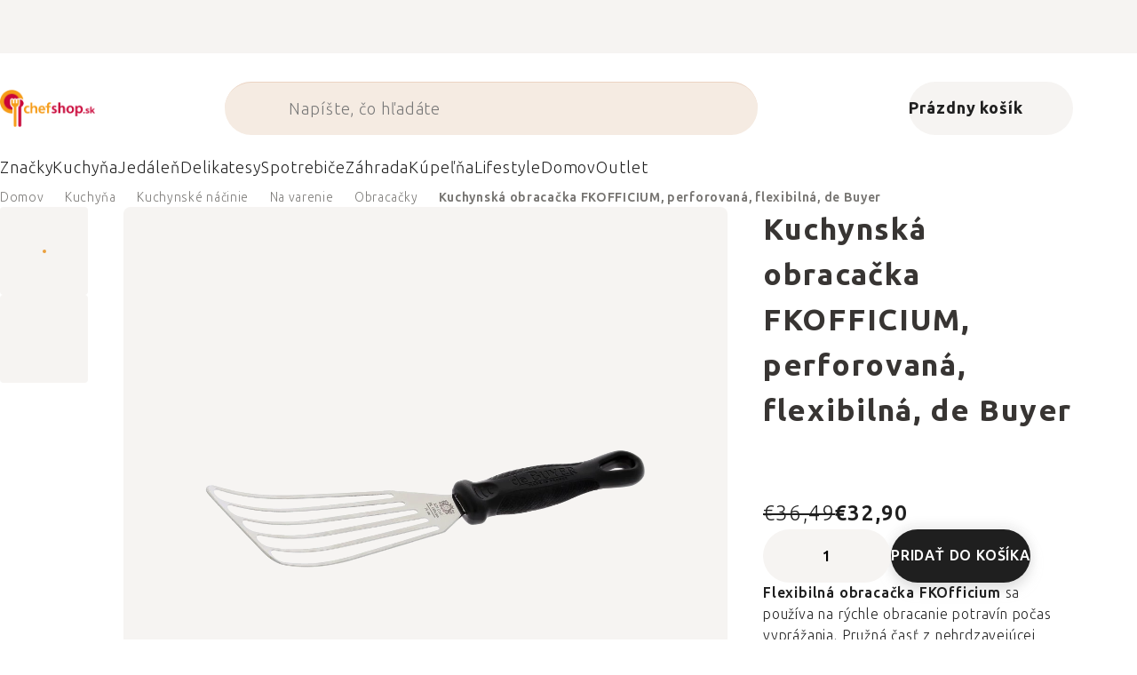

--- FILE ---
content_type: text/css; charset=utf-8
request_url: https://cdn.myshoptet.com/usr/361817.myshoptet.com/user/documents/dklab-fl/css/style_dklab__font-secondary.min.css?v=1769767665
body_size: -71
content:
:root{--font:"Ubuntu Sans",sans-serif}


--- FILE ---
content_type: application/javascript; charset=utf-8
request_url: https://cdn.myshoptet.com/usr/api2.dklab.cz/user/documents/_doplnky/bannery/84095/3605/84095_datalayer_3605.js
body_size: 681
content:
var dkLabBanneryDataLayer = {"configName":"release","domainUrl":"https:\/\/ext.dklab.cz","options":{"hpBap":"after-carousel","hpBaSB":3,"hpBaSMe":3,"hpBaSS":3,"hpBaST":3,"hpBaSMo":1,"hpBaBaPa":15,"hpBaBoPa":0,"hpIP":"zabannery","hpISB":4,"hpISM":4,"hpISS":4,"hpIST":4,"hpISMo":2,"hpI":"000000","hpCT":"000000","hpIStyle":"bubble","hpIDescStyle":"vychozi","hpIShadow":1,"hpIRM":0,"dIP":"vychozi","dISB":4,"dISM":4,"dISS":4,"dIST":4,"dISMo":2,"dI":"000000","dCT":"000000","dIStyle":"bubble","dIDescStyle":"vychozi","dIShadow":1,"dIRM":0,"sk":{"useWidget":1},"defaultLanguage":"sk","forOtherLangs":"sk"},"data":{"hp":[],"c":[{"id":9968,"v":1,"oa":0,"nw":0,"df":null,"dt":"2024-12-22 23:59:59","cid":6377,"p":0,"pr":1,"w":"full-width","t":"below-header"},{"id":11290,"v":1,"oa":0,"nw":0,"df":"2023-11-27","dt":"2023-12-03 23:59:59","cid":0,"p":12,"pr":2},{"id":9264,"v":1,"oa":0,"nw":0,"df":null,"dt":"2025-02-16 23:59:59","cid":0,"p":12,"pr":2}],"g":[{"id":277,"v":"except-homepage","nw":0,"df":null,"dt":"2025-10-26 23:59:59","oa":0,"w":"full-width","t":"above-header","ec":1,"lc":1760337664}],"i":[],"translations":{"sk":{"c":{"9968":{"di":"9968_872_sk_d_1755678709.png","mi":"9968_872_sk_m_1755678709.png","u":"\/mij","d":""},"11290":{"di":"11290_874_sk_d_1755678709.png","mi":"11290_874_sk_m_1755678709.png","u":"\/cyber-monday","d":"Kategory"},"9264":{"di":"9264_873_sk_d_1755678709.png","mi":"9264_873_sk_m_1755678709.png","u":"\/db-steel","d":"Kategory"}},"g":{"277":{"di":"277_313_sk_d_1760337555.png","mi":"277_313_sk_m_1760337565.png","u":"https:\/\/www.chefshop.sk\/eva-solo\/?order=bestseller","d":"odpocet"}}}},"cdnPath":"https:\/\/cdn.myshoptet.com\/usr\/api2.dklab.cz\/user\/documents\/_files\/bannery\/","types":{"hp":"hp-banners","g":"global-banners","c":"category-banners","i":"icons"}}};

--- FILE ---
content_type: image/svg+xml
request_url: https://cdn.myshoptet.com/usr/www.kulina.cz/user/documents/dklab/img/flags_yotpo/sk.svg
body_size: 822
content:
<svg width="45" height="45" viewBox="0 0 45 45" fill="none" xmlns="http://www.w3.org/2000/svg">
<g clip-path="url(#clip0_19043_168212)">
<path d="M-7.5 0H52.5V45H-7.5V0Z" fill="#EE1C25"/>
<path d="M-7.5 0H52.5V30H-7.5V0Z" fill="#0B4EA2"/>
<path d="M-7.5 0H52.5V15H-7.5V0Z" fill="white"/>
<path d="M14.3434 34.7625C10.3121 32.8219 4.53711 28.9594 4.53711 21.3375C4.53711 13.7063 4.91211 10.2375 4.91211 10.2375H23.784C23.784 10.2375 24.1496 13.7063 24.1496 21.3375C24.1496 28.9688 18.3746 32.8125 14.3434 34.7625Z" fill="white"/>
<path d="M14.3438 33.75C10.6406 31.9688 5.34375 28.425 5.34375 21.4313C5.34375 14.4375 5.68125 11.25 5.68125 11.25H23.0062C23.0062 11.25 23.3344 14.4375 23.3344 21.4313C23.3438 28.4344 18.0469 31.9688 14.3438 33.75Z" fill="#EE1C25"/>
<path d="M15.1312 19.5938C16.1344 19.6125 18.0938 19.65 19.8281 19.0688C19.8281 19.0688 19.7906 19.6969 19.7906 20.4188C19.7906 21.1407 19.8375 21.7688 19.8375 21.7688C18.2438 21.2344 16.2656 21.225 15.1312 21.2344V25.0969H13.5563V21.2344C12.4313 21.225 10.4531 21.2344 8.85938 21.7688C8.85938 21.7688 8.90625 21.1407 8.90625 20.4188C8.90625 19.6875 8.85938 19.0688 8.85938 19.0688C10.5938 19.65 12.5531 19.6125 13.5469 19.5938V17.1657C12.6375 17.1657 11.325 17.2032 9.83437 17.7C9.83437 17.7 9.88125 17.0813 9.88125 16.35C9.88125 15.6282 9.83437 15 9.83437 15C11.325 15.4969 12.6375 15.5438 13.5469 15.5344C13.5 13.9969 13.05 12.0657 13.05 12.0657C13.05 12.0657 13.9781 12.1313 14.3438 12.1313C14.7188 12.1313 15.6375 12.0657 15.6375 12.0657C15.6375 12.0657 15.1875 13.9969 15.1406 15.5344C16.05 15.5438 17.3625 15.4969 18.8531 15C18.8531 15 18.8063 15.6282 18.8063 16.35C18.8063 17.0813 18.8531 17.7 18.8531 17.7C17.6517 17.3126 16.3932 17.1319 15.1312 17.1657V19.6032V19.5938Z" fill="white"/>
<path d="M14.3441 24.6843C12.4785 24.6843 11.4848 27.2625 11.4848 27.2625C11.4848 27.2625 10.9223 26.0437 9.40352 26.0437C8.37227 26.0437 7.62227 26.9531 7.13477 27.8062C9.00977 30.7781 12.0004 32.6156 14.3441 33.75C16.6879 32.625 19.6879 30.7781 21.5535 27.8062C21.066 26.9625 20.316 26.0437 19.2848 26.0437C17.766 26.0437 17.2035 27.2625 17.2035 27.2625C17.2035 27.2625 16.2191 24.6843 14.3441 24.6843Z" fill="#0B4EA2"/>
</g>
<defs>
<clipPath id="clip0_19043_168212">
<rect width="60" height="45" fill="white" transform="translate(-7.5)"/>
</clipPath>
</defs>
</svg>


--- FILE ---
content_type: image/svg+xml
request_url: https://cdn.myshoptet.com/usr/361817.myshoptet.com/user/documents/dklab-fl/svg/minus.svg?v=4.74
body_size: 87
content:
<svg xmlns="http://www.w3.org/2000/svg" width="24" height="24" viewBox="0 0 24 24" fill="none">
    <path fill-rule="evenodd" clip-rule="evenodd" d="M3 12C3 11.4477 3.44772 11 4 11L20 11C20.5523 11 21 11.4477 21 12C21 12.5523 20.5523 13 20 13H4C3.44772 13 3 12.5523 3 12Z" fill="#D8D8D8"/>
</svg>


--- FILE ---
content_type: application/javascript; charset=utf-8
request_url: https://cdn.myshoptet.com/usr/www.kulina.cz/user/documents/dklab/project/stitky/21.js?v=1769809800000
body_size: 12627
content:
const dkLabStitkyKulinaDataLayer = {"cl":"dkLabStitky__main-container","noImg":"\/cms\/img\/common\/missing_images\/detail.png","imgPath":"https:\/\/cdn.myshoptet.com\/usr\/www.chefshop.sk\/user\/shop\/detail\/","prodUrl":"https:\/\/www.chefshop.sk\/","tp":{"35":{"id":35,"i":"https:\/\/www.kulina.cz\/user\/documents\/upload\/aTagpicker\/10T1-Eva-Solo-legio-nova.jpg","st":[{"id":121,"x":84.17,"y":89.91,"c":"ES520411"},{"id":127,"x":5.41,"y":40.21,"c":"ES887292"},{"id":128,"x":86.67,"y":19.24,"c":"ES887312"},{"id":129,"x":38.78,"y":87.11,"c":"ES887284"}],"cat":[7]},"56":{"id":56,"i":"https:\/\/www.kulina.cz\/user\/documents\/upload\/aTagpicker\/10T1-Forged-Olive.jpg","st":[{"id":177,"x":21.32,"y":67.38,"c":"FORGEDSDV620599"},{"id":178,"x":59.83,"y":89.71,"c":"FORGEDSDV620711"},{"id":179,"x":85.39,"y":87.83,"c":"FORGEDSDV620742"}],"cat":[7]},"59":{"id":59,"i":"https:\/\/www.kulina.cz\/user\/documents\/upload\/aTagpicker\/11T1-2-Wusthof-Ferm.jpg","st":[{"id":185,"x":15.23,"y":23.51,"c":"WU4596020"},{"id":186,"x":84.77,"y":25.78,"c":"FERM100232202"}],"cat":[7]},"22":{"id":22,"i":"https:\/\/www.kulina.cz\/user\/documents\/upload\/aTagpicker\/1T1-Eva-Solo-orchid-pot.jpg","st":[{"id":122,"x":10.32,"y":59.32,"c":"SMEKLF03WHEU"},{"id":123,"x":62.02,"y":94.29,"c":"ES887255"},{"id":124,"x":87.88,"y":74.85,"c":"ES568149"}],"cat":[7]},"24":{"id":24,"i":"https:\/\/www.kulina.cz\/user\/documents\/upload\/aTagpicker\/2T1-MIJ-Ice-Dusk.jpg","st":[{"id":92,"x":11.22,"y":25.52,"c":"MIJC3009"},{"id":93,"x":47.29,"y":76.42,"c":"MIJC3005"},{"id":94,"x":84.67,"y":24.05,"c":"MIJC3008"}],"cat":[7]},"28":{"id":28,"i":"https:\/\/www.kulina.cz\/user\/documents\/upload\/aTagpicker\/3T1-de-buyer-steak-Ubrd.jpg","st":[{"id":95,"x":82.16,"y":37.88,"c":"DB561628"},{"id":96,"x":16.23,"y":20.44,"c":"UBRD114LAO"}],"cat":[7]},"29":{"id":29,"i":"https:\/\/www.kulina.cz\/user\/documents\/upload\/aTagpicker\/4T1-de-buyer-pancake.jpg","st":[{"id":97,"x":56.01,"y":16.7,"c":"DB530320"}],"cat":[7]},"30":{"id":30,"i":"https:\/\/www.kulina.cz\/user\/documents\/upload\/aTagpicker\/5T1-Summer-bestseller.jpg","st":[{"id":102,"x":45.19,"y":15.41,"c":"ES520423"},{"id":104,"x":82.69,"y":48.7,"c":"ES886268"},{"id":125,"x":44.89,"y":95.19,"c":"WM0652314500"},{"id":126,"x":57.31,"y":84.87,"c":"VS75300"}],"cat":[7]},"31":{"id":31,"i":"https:\/\/www.kulina.cz\/user\/documents\/upload\/aTagpicker\/6T1-MIJ-Copper_swirl.jpg","st":[{"id":98,"x":56.81,"y":15.1,"c":"MIJC3818"},{"id":99,"x":80.36,"y":31.8,"c":"MIJC3760"},{"id":100,"x":82.16,"y":75.75,"c":"MIJC3757"}],"cat":[7]},"32":{"id":32,"i":"https:\/\/www.kulina.cz\/user\/documents\/upload\/aTagpicker\/7T1-WMF-mill-Eva-Solo-serving.jpg","st":[{"id":105,"x":27.24,"y":83.96,"c":"ES512700"},{"id":106,"x":78.07,"y":66.61,"c":"WM0634546040"}],"cat":[7]},"33":{"id":33,"i":"https:\/\/www.kulina.cz\/user\/documents\/upload\/aTagpicker\/8T1-KitchenAid-Kusmi.jpg","st":[{"id":107,"x":15.13,"y":58.78,"c":"KUSMI21721A1070"},{"id":108,"x":67.33,"y":12.02,"c":"KA5KEK1522EAC"}],"cat":[7]},"34":{"id":34,"i":"https:\/\/www.kulina.cz\/user\/documents\/upload\/aTagpicker\/9T1-Blomus-Sablo.jpg","st":[{"id":109,"x":8.62,"y":86.77,"c":"BM64117"},{"id":110,"x":9.72,"y":54.81,"c":"BM63959"},{"id":111,"x":46.59,"y":31.16,"c":"BM63793"},{"id":112,"x":44.99,"y":94.79,"c":"BM64102"},{"id":113,"x":65.63,"y":88.18,"c":"BM64104"},{"id":114,"x":60.12,"y":74.95,"c":"BM64103"},{"id":115,"x":91.38,"y":87.88,"c":"BM64114"}],"cat":[]},"60":{"id":60,"i":"https:\/\/www.kulina.cz\/user\/documents\/upload\/aTagpicker\/9T1-2-Blomus-Sablo.jpg","st":[{"id":187,"x":6.41,"y":28.86,"c":"BM63959"},{"id":188,"x":52.91,"y":20.17,"c":"BM63793"},{"id":189,"x":84.27,"y":48.76,"c":"BM64114"}],"cat":[7]},"83":{"id":83,"i":"https:\/\/www.kulina.cz\/user\/documents\/upload\/aTagpicker\/mimoni-tagpicker.jpg","st":[{"id":257,"x":41.48,"y":48.77,"c":"WM1286226040"},{"id":259,"x":67.84,"y":96.33,"c":"WM1286076040"},{"id":260,"x":62.02,"y":84.33,"c":"WM1286079964"},{"id":261,"x":50.4,"y":78.18,"c":"WM1286236040"}],"cat":[13]},"100":{"id":100,"i":"https:\/\/www.kulina.cz\/user\/documents\/upload\/aTagpicker\/T1-jidelna-MIJ_earth_set.jpg","st":[{"id":312,"x":73.03,"y":6.23,"c":"MIJC9016"},{"id":313,"x":89.95,"y":30.24,"c":"MIJC9010"},{"id":314,"x":34.68,"y":77.88,"c":"MIJC9013"},{"id":315,"x":64.92,"y":67.47,"c":"MIJC9015"},{"id":316,"x":19.56,"y":33.98,"c":"MIJC0491"}],"cat":[7]},"104":{"id":104,"i":"https:\/\/www.kulina.cz\/user\/documents\/upload\/aTagpicker\/T1-jidelna-mij_sushi_set.jpg","st":[{"id":317,"x":41.09,"y":12.01,"c":"MIJC0317"}],"cat":[7]},"101":{"id":101,"i":"https:\/\/www.kulina.cz\/user\/documents\/upload\/aTagpicker\/T1-jidelna-WMF_karafa.jpg","st":[{"id":318,"x":18.36,"y":49.79,"c":"WM0617706040"},{"id":319,"x":38.89,"y":69.67,"c":"WM0907379990"},{"id":320,"x":65.52,"y":76.74,"c":"WM0636616040"}],"cat":[7]},"102":{"id":102,"i":"https:\/\/www.kulina.cz\/user\/documents\/upload\/aTagpicker\/T1-jidelna-WMF_nuz_na_nutelu.jpg","st":[{"id":322,"x":58.72,"y":59.28,"c":"WM1287686040"}],"cat":[7]},"103":{"id":103,"i":"https:\/\/www.kulina.cz\/user\/documents\/upload\/aTagpicker\/T1-jidelna-WMF_sklenice.jpg","st":[{"id":323,"x":28.86,"y":63.55,"c":"ES541202"},{"id":324,"x":49.1,"y":72.5,"c":"ES541237"},{"id":325,"x":60.52,"y":61.82,"c":"ES541204"},{"id":326,"x":77.05,"y":65.16,"c":"ES541205"}],"cat":[7]},"105":{"id":105,"i":"https:\/\/www.kulina.cz\/user\/documents\/upload\/aTagpicker\/T1-jidelna-wmf_zatka.jpg","st":[{"id":327,"x":23.85,"y":16.13,"c":"WM0641026030"},{"id":328,"x":86.97,"y":59.62,"c":"WM0658136030"}],"cat":[7]},"58":{"id":58,"i":"https:\/\/www.kulina.cz\/user\/documents\/upload\/aTagpicker\/T13-Eva-Solo.jpg","st":[{"id":182,"x":13.5,"y":22.29,"c":"ES515403"},{"id":183,"x":7.29,"y":59.89,"c":"ES281220"},{"id":184,"x":67.45,"y":57.89,"c":"ES280216"}],"cat":[]},"36":{"id":36,"i":"https:\/\/www.kulina.cz\/user\/documents\/upload\/aTagpicker\/1T2-Blomus-Sablo.jpg","st":[{"id":130,"x":92.61,"y":35.53,"c":"BM63824"},{"id":131,"x":90.71,"y":69.62,"c":"BM63964"},{"id":132,"x":5.98,"y":45.86,"c":"BM64537"}],"cat":[8]},"45":{"id":45,"i":"https:\/\/www.kulina.cz\/user\/documents\/upload\/aTagpicker\/10T2-Eva-Solo-tray.jpg","st":[{"id":157,"x":17.54,"y":56.91,"c":"ES502790"},{"id":158,"x":46.19,"y":50,"c":"ES502756"},{"id":159,"x":63.33,"y":26.05,"c":"ES520416"}],"cat":[8]},"37":{"id":37,"i":"https:\/\/www.kulina.cz\/user\/documents\/upload\/aTagpicker\/2T2-Eva-Solo-Legio-Nova.jpg","st":[{"id":134,"x":6.38,"y":72.37,"c":"ES887228"},{"id":135,"x":65.64,"y":92.56,"c":"ES541041"},{"id":136,"x":91.41,"y":34,"c":"ES887305"}],"cat":[8]},"38":{"id":38,"i":"https:\/\/www.kulina.cz\/user\/documents\/upload\/aTagpicker\/3T2-blomus-belo.jpg","st":[{"id":137,"x":38.48,"y":75.65,"c":"BM64294"},{"id":138,"x":73.95,"y":76.35,"c":"BM64295"}],"cat":[8]},"39":{"id":39,"i":"https:\/\/www.kulina.cz\/user\/documents\/upload\/aTagpicker\/4T2-Eva-Solo-Legio-Nova-black.jpg","st":[{"id":139,"x":10.7,"y":33.65,"c":"ES787224"},{"id":140,"x":16.31,"y":91.58,"c":"ES787228"},{"id":141,"x":64.14,"y":5.21,"c":"ES541036"}],"cat":[8]},"40":{"id":40,"i":"https:\/\/www.kulina.cz\/user\/documents\/upload\/aTagpicker\/5T2-Blomus-Wilo.jpg","st":[{"id":142,"x":11.6,"y":91.68,"c":"BM63906"},{"id":143,"x":3.18,"y":39.84,"c":"BM64030"},{"id":144,"x":73.36,"y":6.78,"c":"BM64013"}],"cat":[8]},"41":{"id":41,"i":"https:\/\/www.kulina.cz\/user\/documents\/upload\/aTagpicker\/6T2-Eva-Solo-Nordic.jpg","st":[{"id":145,"x":18.34,"y":35.8,"c":"ES541038"},{"id":146,"x":45.99,"y":11.76,"c":"ES502757"},{"id":147,"x":70.24,"y":83.23,"c":"ES502790"}],"cat":[8]},"42":{"id":42,"i":"https:\/\/www.kulina.cz\/user\/documents\/upload\/aTagpicker\/7T2-Eva-Solo-termo.jpg","st":[{"id":148,"x":5.18,"y":19.08,"c":"ES568001"},{"id":149,"x":23.33,"y":4.14,"c":"ES502876"},{"id":150,"x":88.7,"y":58.79,"c":"ES502845"},{"id":151,"x":30.15,"y":90.07,"c":"ES501118"}],"cat":[8]},"43":{"id":43,"i":"https:\/\/www.kulina.cz\/user\/documents\/upload\/aTagpicker\/8T2-Viva-Scandinavia.jpg","st":[{"id":152,"x":46.59,"y":16.83,"c":"VS70500"}],"cat":[8]},"44":{"id":44,"i":"https:\/\/www.kulina.cz\/user\/documents\/upload\/aTagpicker\/9T2-Blomus-Sablo.jpg","st":[{"id":153,"x":10.52,"y":13.73,"c":"BM64102"},{"id":154,"x":65.63,"y":20.44,"c":"BM64101"},{"id":155,"x":46.19,"y":73.05,"c":"BM64540"},{"id":156,"x":79.66,"y":49.1,"c":"BM64542"}],"cat":[]},"46":{"id":46,"i":"https:\/\/www.kulina.cz\/user\/documents\/upload\/aTagpicker\/1T3-pocket-knife.jpg","st":[{"id":160,"x":67.65,"y":16.28,"c":"LAGSDV-301159"}],"cat":[9]},"55":{"id":55,"i":"https:\/\/www.kulina.cz\/user\/documents\/upload\/aTagpicker\/10T3-wmf-minutka.jpg","st":[{"id":176,"x":35.57,"y":80.29,"c":"WM0799766040"}],"cat":[]},"47":{"id":47,"i":"https:\/\/www.kulina.cz\/user\/documents\/upload\/aTagpicker\/2T3-Forged.jpg","st":[{"id":161,"x":11.02,"y":85.5,"c":"FORGEDSDV304105"},{"id":162,"x":36.07,"y":86.31,"c":"FORGEDSDV305225"},{"id":163,"x":54.91,"y":8.15,"c":"FORGEDSDV623378"},{"id":164,"x":72.55,"y":88.98,"c":"FORGEDSDV305584"},{"id":165,"x":93.89,"y":7.21,"c":"FORGEDSDV620599"}],"cat":[9]},"48":{"id":48,"i":"https:\/\/www.kulina.cz\/user\/documents\/upload\/aTagpicker\/3T3-Estoublon.jpg","st":[{"id":166,"x":14.53,"y":41.58,"c":"EST010639"}],"cat":[9]},"49":{"id":49,"i":"https:\/\/www.kulina.cz\/user\/documents\/upload\/aTagpicker\/4T3-red-wine-salt.jpg","st":[{"id":167,"x":14.33,"y":15.1,"c":"MM19906"}],"cat":[9]},"50":{"id":50,"i":"https:\/\/www.kulina.cz\/user\/documents\/upload\/aTagpicker\/5T3-de-buyer.jpg","st":[{"id":168,"x":13.73,"y":38.68,"c":"DB561628"}],"cat":[9]},"51":{"id":51,"i":"https:\/\/www.kulina.cz\/user\/documents\/upload\/aTagpicker\/6T3-Latelier-geometry.jpg","st":[{"id":169,"x":14.03,"y":27.39,"c":"LADV958164"}],"cat":[9]},"52":{"id":52,"i":"https:\/\/www.kulina.cz\/user\/documents\/upload\/aTagpicker\/7T3-Eva_Solo_Nordic_kettle.jpg","st":[{"id":170,"x":8.22,"y":15.03,"c":"ES502740"},{"id":171,"x":42.18,"y":37.68,"c":"ES502788"},{"id":172,"x":79.86,"y":15.73,"c":"ES502754"}],"cat":[9]},"53":{"id":53,"i":"https:\/\/www.kulina.cz\/user\/documents\/upload\/aTagpicker\/8T3-Latelier-champagne.jpg","st":[{"id":173,"x":70.14,"y":12.69,"c":"LADV950755"}],"cat":[9]},"54":{"id":54,"i":"https:\/\/www.kulina.cz\/user\/documents\/upload\/aTagpicker\/9T3-Eva_Solo_Nordic_kitchen.jpg","st":[{"id":174,"x":12.32,"y":19.04,"c":"ES520416"},{"id":175,"x":76.45,"y":9.42,"c":"ES512705"}],"cat":[8]},"74":{"id":74,"i":"https:\/\/www.kulina.cz\/user\/documents\/upload\/aTagpicker\/T4_estoublon_olive.jpg","st":[{"id":237,"x":68.94,"y":35.27,"c":"EST010551"}],"cat":[10]},"70":{"id":70,"i":"https:\/\/www.kulina.cz\/user\/documents\/upload\/aTagpicker\/T4-gusti-range.jpg","st":[{"id":240,"x":9.52,"y":65.06,"c":"GIU540A"},{"id":241,"x":61.12,"y":39.81,"c":"GIU340A"},{"id":242,"x":89.58,"y":92.32,"c":"GIU240A"}],"cat":[10]},"62":{"id":62,"i":"https:\/\/www.kulina.cz\/user\/documents\/upload\/aTagpicker\/T4-Kusmi-tea-group.jpg","st":[{"id":227,"x":63.13,"y":20.98,"c":"KUSMI21641A1070"},{"id":228,"x":32.46,"y":43.42,"c":"KUSMI21645A1070"},{"id":229,"x":64.83,"y":69.21,"c":"KUSMI21682A1070"}],"cat":[10]},"63":{"id":63,"i":"https:\/\/www.kulina.cz\/user\/documents\/upload\/aTagpicker\/T4-Kusmi-tea-group1.jpg","st":[{"id":220,"x":55.31,"y":10.02,"c":"KUSMI21635A1070"},{"id":221,"x":76.65,"y":24.65,"c":"KUSMISAIN125"},{"id":222,"x":20.54,"y":37.37,"c":"KUSMI21665A1070"},{"id":223,"x":80.26,"y":51.6,"c":"KUSMI21684A1070"},{"id":224,"x":22.24,"y":68.24,"c":"KUSMI21673A1120"}],"cat":[10]},"65":{"id":65,"i":"https:\/\/www.kulina.cz\/user\/documents\/upload\/aTagpicker\/T4-Mill-Mortar-dust.jpg","st":[{"id":235,"x":82.77,"y":88.51,"c":"MM13162"},{"id":236,"x":48.5,"y":12.02,"c":"MM13148"}],"cat":[10]},"67":{"id":67,"i":"https:\/\/www.kulina.cz\/user\/documents\/upload\/aTagpicker\/T4-Mill-Mortar-salt.jpg","st":[{"id":205,"x":77.63,"y":19.44,"c":"MM30087"},{"id":206,"x":31.58,"y":32.46,"c":"MM19904"},{"id":207,"x":15.86,"y":65.42,"c":"MM19907"},{"id":208,"x":70.33,"y":86.05,"c":"MM19902"}],"cat":[10]},"64":{"id":64,"i":"https:\/\/www.kulina.cz\/user\/documents\/upload\/aTagpicker\/T4-Mill-Mortar-coffee.jpg","st":[{"id":233,"x":66.43,"y":56.11,"c":"MM30001"}],"cat":[10]},"66":{"id":66,"i":"https:\/\/www.kulina.cz\/user\/documents\/upload\/aTagpicker\/T4-Mill-Mortar-grill.jpg","st":[{"id":210,"x":42.89,"y":26.91,"c":"MM30096"},{"id":211,"x":70.93,"y":38.53,"c":"MM13116"},{"id":212,"x":30.68,"y":53.15,"c":"MM13114"}],"cat":[10]},"68":{"id":68,"i":"https:\/\/www.kulina.cz\/user\/documents\/upload\/aTagpicker\/T4-Mill-Mortar-tonka-beans.jpg","st":[{"id":231,"x":71.24,"y":47.03,"c":"MM12272"}],"cat":[10]},"69":{"id":69,"i":"https:\/\/www.kulina.cz\/user\/documents\/upload\/aTagpicker\/T4-Plantin-oil.jpg","st":[{"id":238,"x":19.04,"y":54.31,"c":"PLA3237850001650"},{"id":239,"x":86.97,"y":77.96,"c":"PLA3237850001643"}],"cat":[10]},"72":{"id":72,"i":"https:\/\/www.kulina.cz\/user\/documents\/upload\/aTagpicker\/T4-plantin-mayo-mustard.jpg","st":[{"id":225,"x":55.61,"y":39.95,"c":"PLA3237850002442"},{"id":226,"x":12.93,"y":71.34,"c":"PLA3237850002435"}],"cat":[10]},"73":{"id":73,"i":"https:\/\/www.kulina.cz\/user\/documents\/upload\/aTagpicker\/T4-plantin-truffle.jpg","st":[{"id":230,"x":50.4,"y":27.66,"c":"PLA3237850112264"}],"cat":[10]},"80":{"id":80,"i":"https:\/\/www.kulina.cz\/user\/documents\/upload\/aTagpicker\/T5-Printworks-backgamon.jpg","st":[{"id":243,"x":13.35,"y":74.58,"c":"PRPW00507"}],"cat":[12]},"79":{"id":79,"i":"https:\/\/www.kulina.cz\/user\/documents\/upload\/aTagpicker\/T5-Printworks-backgamon-wood.jpg","st":[{"id":244,"x":17.16,"y":66.75,"c":"PW00722"}],"cat":[12]},"81":{"id":81,"i":"https:\/\/www.kulina.cz\/user\/documents\/upload\/aTagpicker\/T5-Printworks-domino.jpg","st":[{"id":245,"x":86.35,"y":60.59,"c":"PRPW00509"}],"cat":[12]},"77":{"id":77,"i":"https:\/\/www.kulina.cz\/user\/documents\/upload\/aTagpicker\/T5-Printworks-chess.jpg","st":[{"id":247,"x":70.63,"y":63.7,"c":"PRPW00542"}],"cat":[12]},"75":{"id":75,"i":"https:\/\/www.kulina.cz\/user\/documents\/upload\/aTagpicker\/T5-Printworks-chess-azuro-white.jpg","st":[{"id":250,"x":57.81,"y":40.46,"c":"PRPW00508"}],"cat":[12]},"78":{"id":78,"i":"https:\/\/www.kulina.cz\/user\/documents\/upload\/aTagpicker\/T5-Printworks-chess-black-white.jpg","st":[{"id":253,"x":60.91,"y":81.12,"c":"PRPW00531"},{"id":256,"x":17.96,"y":71.91,"c":"PRPW00514"}],"cat":[12]},"76":{"id":76,"i":"https:\/\/www.kulina.cz\/user\/documents\/upload\/aTagpicker\/T5-Printworks-chess-blue-white.jpg","st":[{"id":252,"x":80.94,"y":25.47,"c":"PRPW00673"}],"cat":[12]},"82":{"id":82,"i":"https:\/\/www.kulina.cz\/user\/documents\/upload\/aTagpicker\/T5-Printworks-mikado.jpg","st":[{"id":254,"x":78.54,"y":82.09,"c":"PRPW00510"}],"cat":[12]},"84":{"id":84,"i":"https:\/\/www.kulina.cz\/user\/documents\/upload\/aTagpicker\/7T-1-smeg.jpg","st":[{"id":262,"x":5.94,"y":56.6,"c":"SMEKLF03WHMEU"},{"id":263,"x":93.25,"y":58.8,"c":"SMETSF01WHMEU"}],"cat":[14]},"88":{"id":88,"i":"https:\/\/www.kulina.cz\/user\/documents\/upload\/aTagpicker\/T7-10-mij.jpg","st":[{"id":305,"x":74.25,"y":88.58,"c":"MIJRW0009"}],"cat":[14]},"89":{"id":89,"i":"https:\/\/www.kulina.cz\/user\/documents\/upload\/aTagpicker\/T7-11-mij.jpg","st":[{"id":266,"x":8.05,"y":79.69,"c":"MIJC3008"},{"id":267,"x":93.25,"y":12.94,"c":"MIJC3006"},{"id":268,"x":84.84,"y":84.23,"c":"MIJC3007"}],"cat":[14]},"97":{"id":97,"i":"https:\/\/www.kulina.cz\/user\/documents\/upload\/aTagpicker\/T7-12-ice-whitewash.jpg","st":[{"id":273,"x":54.41,"y":71.84,"c":"MIJC3012"},{"id":306,"x":16.83,"y":16.3,"c":"MIJC3013"},{"id":307,"x":88.48,"y":34.07,"c":"MIJC3011"}],"cat":[]},"91":{"id":91,"i":"https:\/\/www.kulina.cz\/user\/documents\/upload\/aTagpicker\/T7-2-ac-perch.jpg","st":[{"id":274,"x":15.36,"y":70.91,"c":"ACPGRAKLLGMF"}],"cat":[14]},"85":{"id":85,"i":"https:\/\/www.kulina.cz\/user\/documents\/upload\/aTagpicker\/7T-3-estoublon.jpg","st":[{"id":275,"x":81.44,"y":71.83,"c":"EST010550"},{"id":308,"x":81.46,"y":83.67,"c":"EST010569"}],"cat":[14]},"92":{"id":92,"i":"https:\/\/www.kulina.cz\/user\/documents\/upload\/aTagpicker\/T7-4-kusmi.jpg","st":[{"id":309,"x":87.27,"y":60.39,"c":"KUSMI21310A2500"},{"id":310,"x":87.47,"y":80.43,"c":"KUSMI21317A1170"}],"cat":[14]},"93":{"id":93,"i":"https:\/\/www.kulina.cz\/user\/documents\/upload\/aTagpicker\/T7-5-barman.jpg","st":[{"id":279,"x":26.67,"y":51.92,"c":"WM662866040"},{"id":280,"x":79.54,"y":74.75,"c":"WM0603489990"}],"cat":[14]},"86":{"id":86,"i":"https:\/\/www.kulina.cz\/user\/documents\/upload\/aTagpicker\/7T-6-estoublon.jpg","st":[{"id":281,"x":73.93,"y":86.09,"c":"EST010576"},{"id":282,"x":60.41,"y":86.39,"c":"EST010691"},{"id":283,"x":47.6,"y":86.49,"c":"EST010588"}],"cat":[14]},"94":{"id":94,"i":"https:\/\/www.kulina.cz\/user\/documents\/upload\/aTagpicker\/T7-7-mix.jpg","st":[{"id":284,"x":26.77,"y":65.07,"c":"WM1759286411"},{"id":285,"x":60.41,"y":86.56,"c":"MIJC3818"},{"id":286,"x":92.85,"y":60.66,"c":"TEFB8644474"}],"cat":[14]},"87":{"id":87,"i":"https:\/\/www.kulina.cz\/user\/documents\/upload\/aTagpicker\/7T-8-mix.jpg","st":[{"id":287,"x":7.75,"y":46.15,"c":"DB561628"},{"id":288,"x":94.26,"y":37.14,"c":"KA5KEK1522EER"},{"id":289,"x":48.4,"y":81.97,"c":"WM0652314500"}],"cat":[14]},"95":{"id":95,"i":"https:\/\/www.kulina.cz\/user\/documents\/upload\/aTagpicker\/T7-9-mij.jpg","st":[{"id":302,"x":16.93,"y":51.24,"c":"MIJC3008"},{"id":303,"x":92.48,"y":28.39,"c":"MIJC3013"}],"cat":[14]},"99":{"id":99,"i":"https:\/\/www.kulina.cz\/user\/documents\/upload\/aTagpicker\/T7-sushi-set.jpg","st":[{"id":311,"x":26.05,"y":78.29,"c":"MIJRW00C17"}],"cat":[14]},"106":{"id":106,"i":"https:\/\/www.kulina.cz\/user\/documents\/upload\/aTagpicker\/T7-electro_1.jpg","st":[{"id":329,"x":12.53,"y":28.16,"c":"KA5KSM175PSEFL"}],"cat":[16]},"115":{"id":115,"i":"https:\/\/www.kulina.cz\/user\/documents\/upload\/aTagpicker\/T7-electro_10.jpg","st":[{"id":332,"x":81.16,"y":35,"c":"BGTT15DIVAC3"}],"cat":[16]},"116":{"id":116,"i":"https:\/\/www.kulina.cz\/user\/documents\/upload\/aTagpicker\/T7-electro_11.jpg","st":[{"id":335,"x":83.57,"y":36.21,"c":"KA5KMT2204ECA"},{"id":337,"x":35.77,"y":37.27,"c":"KA5KEK1522ECA"}],"cat":[16]},"117":{"id":117,"i":"https:\/\/www.kulina.cz\/user\/documents\/upload\/aTagpicker\/T7-electro_12.jpg","st":[{"id":339,"x":63.13,"y":33.4,"c":"SEVESM3586"}],"cat":[16]},"107":{"id":107,"i":"https:\/\/www.kulina.cz\/user\/documents\/upload\/aTagpicker\/T7-electro_2.jpg","st":[{"id":341,"x":63.83,"y":42.28,"c":"SMETSF01RDEU"},{"id":343,"x":23.95,"y":40.15,"c":"SMEKLF03RDEU"}],"cat":[16]},"108":{"id":108,"i":"https:\/\/www.kulina.cz\/user\/documents\/upload\/aTagpicker\/T7-electro_3.jpg","st":[{"id":345,"x":82.06,"y":19.54,"c":"WM0415120011"},{"id":346,"x":25.55,"y":33.77,"c":"WM1872426030"},{"id":347,"x":72.65,"y":67.13,"c":"WM1872496030"}],"cat":[16]},"109":{"id":109,"i":"https:\/\/www.kulina.cz\/user\/documents\/upload\/aTagpicker\/T7-electro_4.jpg","st":[{"id":348,"x":73.95,"y":34.2,"c":"LPVLPLESE01EU"}],"cat":[16]},"110":{"id":110,"i":"https:\/\/www.kulina.cz\/user\/documents\/upload\/aTagpicker\/T7-electro_5.jpg","st":[{"id":351,"x":53.81,"y":38.41,"c":"KA5KFCB519EAC"}],"cat":[16]},"111":{"id":111,"i":"https:\/\/www.kulina.cz\/user\/documents\/upload\/aTagpicker\/T7-electro_6.jpg","st":[{"id":353,"x":49.9,"y":39.83,"c":"ALMDL11R"}],"cat":[16]},"112":{"id":112,"i":"https:\/\/www.kulina.cz\/user\/documents\/upload\/aTagpicker\/T7-electro_7.jpg","st":[{"id":355,"x":73.55,"y":55.18,"c":"SMEKLF03RDEU"},{"id":356,"x":48.9,"y":55.18,"c":"SMEKLF03WHEU"},{"id":357,"x":23.95,"y":55.04,"c":"SMEKLF03BLEU"},{"id":358,"x":54.71,"y":4.54,"c":"KA5KEK1222EOB"},{"id":359,"x":36.67,"y":4.68,"c":"KA5KEK1222EER"},{"id":360,"x":72.75,"y":4.14,"c":"KA5KEK1222EWH"}],"cat":[16]},"113":{"id":113,"i":"https:\/\/www.kulina.cz\/user\/documents\/upload\/aTagpicker\/T7-electro_8.jpg","st":[{"id":361,"x":64.93,"y":10.62,"c":"BX1020003"}],"cat":[16]},"114":{"id":114,"i":"https:\/\/www.kulina.cz\/user\/documents\/upload\/aTagpicker\/T7-electro_9.jpg","st":[{"id":364,"x":16.93,"y":46.23,"c":"SMEKLF04CREU"},{"id":366,"x":38.08,"y":47.83,"c":"SMETSF01CREU"},{"id":368,"x":70.44,"y":33.8,"c":"SMEECF01CREU"}],"cat":[16]}},"pr":{"MIJC3008":{"n":"Tanier na predjedl\u00e1 ICE DUSK 22 cm, modr\u00fd, keramika, MIJ","i":"123481.jpg","u":"tanier-na-predjedla-ice-dusk-22-cm--modry--keramika--mij\/","p":10.99,"a":"Skladom","s":51},"DB561628":{"n":"Steakov\u00e1 panvica Mineral B De Buyer \u00d8 28 cm","i":"5731-4.jpg","u":"steakova-panvica-mineral-b-de-buyer-28-cm\/","p":83.9,"a":"Skladom","s":61},"DB530320":{"n":"\u017delezn\u00e1 panvica na palacinky De Buyer 20 cm","i":"5989.jpg","u":"panvica-na-palacinky-de-buyer-20-cm\/","p":24.9,"a":"Skladom","s":23},"MIJC3818":{"n":"Stredn\u00e1 miska Copper Swirl 16 cm 500 ml MIJ","i":"1051.jpg","u":"stredna-miska-copper-swirl-16-cm-500-ml\/","p":12.99,"a":"Skladom","s":593},"MIJC3760":{"n":"Plytk\u00fd tanier Copper Swirl 20 cm MIJ","i":"1036.jpg","u":"kulaty-talir--copper-swirl--20-cm\/","p":14.29,"a":"Skladom","s":749},"MIJC3757":{"n":"Plytk\u00fd tanier Copper Swirl 29 cm MIJ","i":"1033.jpg","u":"plytky-tanier-copper-swirl-29-cm\/","p":32.99,"a":"Skladom","s":348},"ES520423":{"n":"Dreven\u00e1 doska na kr\u00e1janie a serv\u00edrovanie okr\u00fahla Nordic Kitchen Eva Solo","i":"56510.jpg","u":"drevena-doska-na-krajanie-a-servirovanie-okruhla-nordic-kitchen\/","p":72.1,"a":"Skladom","s":1},"ES512700":{"n":"Serv\u00edrovac\u00ed tanier NORDIC KITCHEN 36 cm, ov\u00e1l, \u010dierna, kamenina, Eva Solo","i":"111286.jpg","u":"servirovaci-tanier-nordic-kitchen-36-cm--oval--cierna--kamenina--eva-solo\/","p":70.4,"a":"Skladom","s":1},"WM0634546040":{"n":"So\u013eni\u010dka a koreni\u010dka s ag\u00e1tov\u00fdm stojanom WMF","i":"11481.jpg","u":"solnicka-a-korenicka-s-agatovym-stojanom-wmf\/","p":22.89,"a":"Skladom","s":109},"KUSMI21721A1070":{"n":"Detoxika\u010dn\u00fd \u010daj BB DETOX Kusmi Tea plechovka 100 g","i":"114441.jpg","u":"detoxikacny-caj-bb-detox-kusmi-tea-plechovka-100-g\/","p":22,"a":"Skladom","s":56},"KA5KEK1522EAC":{"n":"R\u00fdchlovarn\u00e1 kanvica KitchenAid 1,5 l 5KEK1522 mand\u013eov\u00e1","i":"4523.jpg","u":"rychlovarna-kanvica-kitchenaid-5kek1522-mandlova\/","p":263,"a":"Skladom","s":11},"BM63793":{"n":"Dreven\u00e1 doska na kr\u00e1janie BORDA 64 x 18 cm Blomus","i":"45551.jpg","u":"drevena-doska-na-krajanie-borda-64-x-18-cm\/","p":66.25,"a":"Skladom","s":9},"BM64104":{"n":"Miska Sablo Blomus 15,5 cm","i":"73494.png","u":"miska-sablo-blomus-15-5-cm\/","p":18.31,"a":"Skladom","s":5},"BM64114":{"n":"Hrn\u010dek na \u010daj Sablo Blomus 250 ml","i":"73524.png","u":"hrncek-na-caj-sablo-blomus-250-ml\/","p":11.17,"a":"Skladom","s":6},"ES887255":{"n":"Hrn\u010dek Legio Nova biely 0,35 l Eva Solo","i":"24698.jpg","u":"hrnek-legio-nova-bila-0-35-l\/","p":20.1,"a":"Skladom","s":39},"ES568149":{"n":"Sklenen\u00fd samozavla\u017eovac\u00ed kvetin\u00e1\u010d na orchidey \u00d8 15 cm Eva Solo","i":"56609.jpg","u":"skleneny-samozavlazovaci-kvetinac-na-orchidey--15-cm\/","p":60.4,"a":"Skladom","s":126},"WM0652314500":{"n":"Sada mlyn\u010dekov na korenie a so\u013e Ceramill Nature WMF 13,8 cm","i":"5986.jpg","u":"sada-mlyncekov-na-korenie-a-sol-ceramill-nature-wmf-13-8-cm\/","p":70.99,"a":"Skladom","s":225},"ES887292":{"n":"D\u00f3za na so\u013e s ly\u017ei\u010dkou Legio Nova Eva Solo","i":"26546.jpg","u":"doza-na-sol-s-lyzickou-legio-nova\/","p":50.3,"a":"Skladom","s":14},"ES887312":{"n":"D\u00f3za na potraviny 1 l Legio Nova Eva Solo","i":"47078.jpg","u":"doza-na-potraviny-1-l-legio-nova\/","p":30.9,"a":"Skladom","s":12},"ES887284":{"n":"Miska Legio Nova biela 0,5 l Eva Solo","i":"47066.jpg","u":"miska-legio-nova-biela-0-5-l\/","p":29.9,"a":"Skladom","s":25},"BM63964":{"n":"Plytk\u00fd tanier Mio c\u00ednov\u00fd Blomus","i":"45713.jpg","u":"plytky-tanier-mio-cinovy\/","p":19.33,"a":"Skladom","s":23},"ES887228":{"n":"Tanier jed\u00e1lensk\u00fd Legio Nova \u00d8 28 cm Eva Solo","i":"24026.jpg","u":"talir-jidelni-legio-nova--28-cm\/","p":27.1,"a":"Skladom","s":76},"ES541041":{"n":"Univerz\u00e1lny poh\u00e1r 0,48 l Eva Solo","i":"26273.jpg","u":"univerzalny-pohar-0-48-l\/","p":25,"a":"Skladom","s":39},"ES887305":{"n":"D\u017eb\u00e1n Legio Nova 1,6 l Eva Solo","i":"41879.jpg","u":"dzban-legio-nova-1-6-l\/","p":61.8,"a":"Skladom","s":11},"BM64294":{"n":"S\u00faprava poh\u00e1rov pre \u010derven\u00e9 v\u00edno BELO Blomus 200 ml hned\u00e9 2 ks","i":"89908.jpg","u":"suprava-poharov-pre-cervene-vino-belo-blomus-200-ml-hnede-2-ks\/","p":40.75,"a":"Skladom","s":4},"ES787224":{"n":"Hlbok\u00fd tanier LEGIO NOVA 25 cm, \u010dierna, kamenina, Eva Solo","i":"128378.jpg","u":"hlboky-tanier-legio-nova-25-cm--cierna--kamenina--eva-solo\/","p":24.48,"a":"Skladom","s":36},"ES787228":{"n":"Jed\u00e1lensk\u00fd tanier LEGIO NOVA 28 cm, \u010dierna, kamenina, Eva Solo","i":"128453.jpg","u":"jedalensky-tanier-legio-nova-28-cm--cierna--kamenina--eva-solo\/","p":26.26,"a":"Skladom","s":43},"ES541036":{"n":"Poh\u00e1r na v\u00edno Magnum 0,6 l Eva Solo","i":"26261.jpg","u":"pohar-na-vino-magnum-0-6-l\/","p":35.1,"a":"Skladom","s":16},"BM63906":{"n":"Dreven\u00e1 t\u00e1cka s vyv\u00fd\u0161en\u00fdmi okrajmi WILO ve\u013ek\u00e1 Blomus","i":"25370.jpg","u":"drevena-tacka-s-vyvysenymi-okrajmi-wilo-velka\/","p":47.89,"a":"Skladom","s":5},"BM64030":{"n":"S\u00faprava \u0161\u00e1lok na k\u00e1vu s tanierikmi RO siv\u00e1 Blomus","i":"45857.jpg","u":"suprava-salok-na-kavu-s-tanierikmi-ro-siva\/","p":37,"a":"Skladom","s":2},"ES502757":{"n":"V\u00e1kuov\u00e1 termoska s drevenou rukov\u00e4\u0165ou Nordic kitchen 1,0 l Eva Solo","i":"41717.jpg","u":"vakuova-termoska-s-drevenou-rukovatou-nordic-kitchen-1-0-l\/","p":103,"a":"Skladom","s":10},"ES502790":{"n":"Hrn\u010dek Nordic kitchen \u010dierny 0,3 l Eva Solo","i":"24062.jpg","u":"hrnek-nordic-kitchen-cerny-0-3-l\/","p":10.72,"a":"Skladom","s":28},"ES502876":{"n":"V\u00e1kuov\u00fd d\u017eb\u00e1n SILHOUETTE Eva Solo 1,0 l \u010dokol\u00e1da","i":"105392.jpg","u":"vakuovy-dzban-silhouette-eva-solo-1-0-l-cokolada\/","p":87.55,"a":"Skladom","s":2},"VS70500":{"n":"\u010cajov\u00e1 kanvica Leaf Viva Scandinavia 0,5 l","i":"82527.png","u":"cajova-kanvica-leaf-viva-scandinavia-0-5-l\/","p":32.1,"a":"Skladom","s":2},"BM64101":{"n":"Dezertn\u00fd tanier Sablo Blomus 21 cm","i":"73485.png","u":"dzertny-tanier-sablo-blomus-21-cm\/","p":15.25,"a":"Skladom","s":7},"BM64542":{"n":"Poh\u00e1r na biele v\u00edno FUUMI 310 ml, sada 4 kusov, k\u00e1vov\u00fd, sklo, Blomus","i":"122953.jpg","u":"pohar-na-biele-vino-fuumi-310-ml--sada-4-kusov--kavovy--sklo--blomus\/","p":56.05,"a":"Skladom","s":3},"ES502756":{"n":"V\u00e1kuov\u00e1 termoska s drevenou rukov\u00e4\u0165ou 1,0 l Nordic kitchen Eva Solo","i":"24056.jpg","u":"vakuova-termoska-s-drevenou-rukojeti-nordic-kitchen-cerna-1-0-l\/","p":76.64,"a":"Skladom","s":49},"LAGSDV-301159":{"n":"Vreckov\u00fd n\u00f4\u017e s br\u00faskou a p\u00fazdrom Laguiole Luxury, rukov\u00e4\u0165 palisander","i":"54488.jpg","u":"vreckovy-noz-s-bruskou-a-puzdrom-laguiole-luxury--rukovat-palisander\/","p":38.19,"a":"Skladom","s":68},"FORGEDSDV304105":{"n":"Kuch\u00e1rsky n\u00f4\u017e Forged Brute 20,5 cm","i":"29318.jpg","u":"kucharsky-noz-forged-brute-20-5-cm\/","p":77.49,"a":"Skladom","s":13},"FORGEDSDV305225":{"n":"Kuch\u00e1rsky n\u00f4\u017e Forged Olive 20,5 cm","i":"29384.jpg","u":"kucharsky-noz-forged-olive-20-5-cm\/","p":77.49,"a":"Skladom","s":10},"FORGEDSDV623378":{"n":"Kuch\u00e1rsky n\u00f4\u017e Sebra Forged 20,5 cm","i":"69882.png","u":"kucharsky-noz-sebra-forged-20-5-cm\/","p":77.49,"a":"Skladom","s":20},"FORGEDSDV305584":{"n":"Kuch\u00e1rsky n\u00f4\u017e Forged VG10 20,5 cm s ko\u017een\u00fdm p\u00fazdrom","i":"29474.jpg","u":"kucharsky-noz-forged-vg10-20-5-cm-s-kozenym-puzdrom\/","p":124,"a":"Skladom","s":54},"FORGEDSDV620599":{"n":"Kuch\u00e1rsky n\u00f4\u017e Forged Katai 20,5 cm","i":"29486.jpg","u":"kucharsky-noz-forged-katai-20-5-cm\/","p":142,"a":"Skladom","s":9},"EST010639":{"n":"Dar\u010dekov\u00e1 sada KORONEIKI, extra panensk\u00fd olivov\u00fd olej a balzamikov\u00fd ocot, 2 x 200 ml, Estoublon","i":"129914.jpg","u":"darcekova-sada-koroneiki--extra-panensky-olivovy-olej-a-balzamikovy-ocot--2-x-200-ml--estoublon\/","p":50,"a":"Skladom","s":11},"ES502740":{"n":"R\u00fdchlovarn\u00e1 kanvica Nordic kitchen 1,5 l Eva Solo","i":"24668.jpg","u":"rychlovarna-konvice-nordic-kitchen-1-5-l\/","p":115.04,"a":"Skladom","s":3},"ES502788":{"n":"Hrn\u010dek Nordic kitchen \u010dierny 0,4 l Eva Solo","i":"24671.jpg","u":"hrnek-nordic-kitchen-cerny-0-4-l\/","p":11.16,"a":"Skladom","s":53},"ES502754":{"n":"French press\/termoska Nordic kitchen 1 l Eva Solo","i":"33056.jpg","u":"french-press-termoska-nordic-kitchen-1-l\/","p":76.64,"a":"Skladom","s":3},"LADV950755":{"n":"Z\u00e1tka na \u0161ampansk\u00e9 s indik\u00e1torom bubliniek, L&#039;Atelier du Vin","i":"121721.jpg","u":"zatka-na-sampanske-s-indikatorom-bubliniek--l-atelier-du-vin\/","p":51.29,"a":"Skladom","s":22},"ES512705":{"n":"\u0160\u00e1lka na espresso s tanierikom NORDIC KITCHEN 70 ml, \u010dierna, kamenina, Eva Solo","i":"111370.jpg","u":"salka-na-espresso-s-tanierikom-nordic-kitchen-70-ml--cierna--kamenina--eva-solo\/","p":30.2,"a":"Skladom","s":25},"WM0799766040":{"n":"Kuchynsk\u00e1 min\u00fatka Premium One WMF","i":"11649.jpg","u":"kuchynska-minutka-premium-one-wmf\/","p":18.79,"a":"Skladom","s":28},"FORGEDSDV620711":{"n":"N\u00f4\u017e Santoku Forged Katai 18 cm","i":"29498.jpg","u":"noz-santoku-forged-katai-18-cm\/","p":142,"a":"Skladom","s":6},"FORGEDSDV620742":{"n":"Univerz\u00e1lny n\u00f4\u017e Forged Katai 12,5 cm","i":"29501.jpg","u":"univerzalny-noz-forged-katai-12-5-cm\/","p":124,"a":"Skladom","s":4},"ES515403":{"n":"Kuch\u00e1rsky n\u00f4\u017e Nordic kitchen 20 cm Eva Solo","i":"46751.jpg","u":"kucharsky-noz-nordic-kitchen-20-cm\/","p":227,"a":"Skladom","s":9},"ES281220":{"n":"Rajnica na om\u00e1\u010dku s pokrievkou Nordic kitchen 2 l Eva Solo","i":"46577.jpg","u":"rajnica-na-omacku-s-pokrievkou-nordic-kitchen-2-l\/","p":120.9,"a":"Skladom","s":2},"WU4596020":{"n":"Kuch\u00e1rsky n\u00f4\u017e 20 cm Classic Ikon creme W\u00dcSTHOF","i":"43910.jpg","u":"kucharsky-noz-20-cm-classic-ikon-cr--me\/","p":165,"a":"Skladom","s":10},"MM30087":{"n":"V\u00fdber sol\u00ed, s\u00faprava 3 ks, Mill &amp; Mortar","i":"113559.jpg","u":"vyber-soli--suprava-3-ks--mill-mortar\/","p":29.49,"a":"Skladom","s":22},"MM19904":{"n":"\u010cierna so\u013e 80 g, vlo\u010dky, Mill &amp; Mortar","i":"113547.jpg","u":"cierna-sol-80-g--vlocky--mill-mortar\/","p":7.89,"a":"Skladom","s":85},"MM19907":{"n":"Citrusov\u00e1 so\u013e 70 g, vlo\u010dky, Mill &amp; Mortar","i":"113574.jpg","u":"citrusova-sol-70-g--vlocky--mill-mortar\/","p":7.89,"a":"Skladom","s":9},"MM19902":{"n":"Pyram\u00eddov\u00e1 so\u013e 70 g, vlo\u010dky, Mill &amp; Mortar","i":"125061.jpg","u":"pyramidova-sol-70-g--vlocky--mill-mortar\/","p":8.09,"a":"Skladom","s":44},"MM30096":{"n":"Korenie GRILL CHAMPIONS, s\u00faprava 3 ks, Mill &amp; Mortar","i":"113508.jpg","u":"korenie-grill-champions--suprava-3-ks--mill-mortar\/","p":34.49,"a":"Skladom","s":52},"MM13116":{"n":"Bio zmes korenia FLAMING DUST 50 g, Mill &amp; Mortar","i":"113532.jpg","u":"bio-zmes-korenia-flaming-dust-50-g--mill-mortar\/","p":9.29,"a":"Skladom","s":65},"MM13114":{"n":"Bio zmes korenia SMOKEY SALLY 50 g, Mill &amp; Mortar","i":"113661.jpg","u":"bio-zmes-korenia-smokey-sally-50-g--mill-mortar\/","p":9.29,"a":"Skladom","s":14},"KUSMI21635A1070":{"n":"Biely \u010daj ANASTASIA Kusmi Tea plechovka 90 g","i":"91816.jpg","u":"biely-caj-anastasia-kusmi-tea-plechovka-90-g\/","p":23,"a":"Skladom","s":6},"KUSMISAIN125":{"n":"\u010cierny \u010daj ST. PETERSBURG Kusmi Tea plechovka 100 g","i":"88975.jpg","u":"cierny-caj-st--petersburg-kusmi-tea-plechovka-100-g\/","p":17.2,"a":"Skladom","s":9},"KUSMI21665A1070":{"n":"Rooibos \u010daj ALMOND Kusmi Tea plechovka 100 g","i":"89722.jpg","u":"rooibos-caj-almond-kusmi-tea-plechovka-100-g\/","p":19,"a":"Skladom","s":8},"KUSMI21684A1070":{"n":"Zelen\u00fd \u010daj LOVELY MORNING Kusmi Tea plechovka 100 g","i":"89089.jpg","u":"zeleny-caj-lovely-morning-kusmi-tea-plechovka-100-g\/","p":21,"a":"Skladom","s":15},"KUSMI21673A1120":{"n":"Ovocn\u00fd \u010daj AQUA SUMMER Kusmi Tea 20 mu\u0161el\u00ednov\u00fdch s\u00e1\u010dkov","i":"89104.jpg","u":"ovocny-caj-aqua-summer-kusmi-tea-20-muselinovych-sackov\/","p":10,"a":"Skladom","s":34},"PLA3237850002442":{"n":"Majon\u00e9za 100 g, \u010dierna h\u013euzovka, PLANTIN","i":"129209.jpg","u":"majoneza-100-g--cierna-hluzovka--plantin\/","p":10.5,"a":"Skladom","s":3},"PLA3237850002435":{"n":"Hor\u010dica 100 g, \u010dierna h\u013euzovka, PLANTIN","i":"129200.jpg","u":"horcica-100-g--cierna-hluzovka--plantin\/","p":13,"a":"Skladom","s":3},"KUSMI21641A1070":{"n":"\u010cierny \u010daj EARL GREY Kusmi Tea plechovka 100 g","i":"88987.jpg","u":"cierny-caj-earl-grey-kusmi-tea-plechovka-100-g\/","p":18,"a":"Skladom","s":22},"KUSMI21645A1070":{"n":"Zelen\u00fd \u010daj GINGER LEMON Kusmi Tea plechovka 100 g","i":"89059.jpg","u":"zeleny-caj-ginger-lemon-kusmi-tea-plechovka-100-g\/","p":17,"a":"Skladom","s":21},"KUSMI21682A1070":{"n":"Ovocn\u00fd \u010daj AquaExotica Kusmi Tea plechovka 100 g","i":"81906-1.png","u":"bio-organicky-caj-aquaexotica-kusmi-tea-plechovka-100-g\/","p":19,"a":"Skladom","s":24},"PLA3237850112264":{"n":"\u010cierny h\u013euzovka 25 g, k\u00fasky, PLANTIN","i":"129281.jpg","u":"cierny-hluzovka-25-g--kusky--plantin\/","p":29,"a":"Skladom","s":5},"MM12272":{"n":"Bio tonka fazu\u013ea 20 g, cel\u00e1, Mill &amp; Mortar","i":"113616.jpg","u":"bio-tonka-fazula-20-g--cela--mill-mortar\/","p":8.49,"a":"Skladom","s":61},"MM13162":{"n":"Zlat\u00fd pr\u00e1\u0161ok 10 g, Mill &amp; Mortar","i":"113646.jpg","u":"zlaty-prasok-10-g--mill-mortar\/","p":8.49,"a":"Skladom","s":13},"PLA3237850001643":{"n":"Extra panensk\u00fd olivov\u00fd olej 250 ml, \u010dierna h\u013euzovka, PLANTIN","i":"129185.jpg","u":"extra-panensky-olivovy-olej-250-ml--cierna-hluzovka--plantin\/","p":45,"a":"Skladom","s":9},"GIU540A":{"n":"Balzamikov\u00fd ocot 5 GOLD MEDALS CUBICA 250 ml, Giusti","i":"128933.jpg","u":"balzamikovy-ocot-5-gold-medals-cubica-250-ml--giusti\/","p":76.99,"a":"Skladom","s":6},"PRPW00507":{"n":"Backgammon Printworks","i":"82942-1.jpg","u":"backgammon-printworks\/","p":30.4,"a":"Skladom","s":7},"PRPW00509":{"n":"Domino Printworks","i":"82819.jpg","u":"domino-printworks\/","p":19.9,"a":"Skladom","s":6},"PRPW00542":{"n":"\u0161ach ART OF CHESS Printworks mraky","i":"102615.jpg","u":"sach-art-of-chess-printworks-mraky\/","p":73.1,"a":"Skladom","s":16},"PRPW00508":{"n":"\u0160ach Printworks","i":"82801.jpg","u":"sach-printworks\/","p":26.9,"a":"Skladom","s":25},"PRPW00510":{"n":"Mik\u00e1do Printworks","i":"82867.jpg","u":"mikado-printworks\/","p":16.4,"a":"Skladom","s":11},"PRPW00514":{"n":"Fotoalbum To je about us L Printworks \u010dierne","i":"82828.jpg","u":"fotoalbum-to-je-about-us-l-printworks-cierne\/","p":56.2,"a":"Skladom","s":47},"WM1286226040":{"n":"Stojan\u010dek na vaj\u00ed\u010dka &quot;McEgg&quot; Mimoni WMF","i":"21632.jpg","u":"stojan-na-vajicko-s-lyzickou-mcegg-mimon-wmf\/","p":17.89,"a":"Skladom","s":19},"WM1286076040":{"n":"Detsk\u00fd set pr\u00edborov Mimoni WMF 4 ks","i":"51899.jpg","u":"detsky-set-priborov-mimoni-wmf-4-ks\/","p":41.69,"a":"Skladom","s":8},"WM1286079964":{"n":"Detsk\u00fd jed\u00e1lny set Mimoni WMF 6 ks","i":"21698-3.jpg","u":"detsky-jedalny-set-mimoni-wmf-6-ks\/","p":57.59,"a":"Skladom","s":3},"WM1286236040":{"n":"Set koreni\u010diek Mimoni WMF","i":"51902.jpg","u":"set-koreniciek-mimoni-wmf\/","p":17.89,"a":"Skladom","s":14},"SMETSF01WHMEU":{"n":"Hriankova\u010d na dva pl\u00e1tky TSF01WHMEU Smeg matn\u00fd biely","i":"94557-7.jpg","u":"hriankovac-na-dva-platky-tsf01whmeu-smeg-matny-biely\/","p":198,"a":"Skladom","s":1},"MIJC3006":{"n":"Jed\u00e1lensk\u00e1 miska ICE DUSK 700 ml, modr\u00e1, keramika, MIJ","i":"123412.jpg","u":"jedalenska-miska-ice-dusk-700-ml--modra--keramika--mij\/","p":14.99,"a":"Skladom","s":53},"MIJC3012":{"n":"Tanier na tapas ICE WHITEWASH 16,5 cm, biely, keramick\u00fd, MIJ","i":"123361.jpg","u":"tanier-na-tapas-ice-whitewash-16-5-cm--biely--keramicky--mij\/","p":9,"a":"Skladom","s":139},"ACPGRAKLLGMF":{"n":"Sada \u010dajov TEA CALENDAR MINT 150 g, A.C. Perch&#039;s Thehandel","i":"135206.jpg","u":"sada-cajov-tea-calendar-mint-150-g--a-c--perch-s-thehandel\/","p":58.9,"a":"Skladom","s":88},"EST010550":{"n":"Extra panensk\u00fd olivov\u00fd olej SALONENQUE 200 ml, Estoublon","i":"129944.jpg","u":"extra-panensky-olivovy-olej-salonenque-200-ml--estoublon\/","p":25,"a":"Skladom","s":9},"WM662866040":{"n":"Set pre someli\u00e9rov Baric WMF 5 ks nerez","i":"52070.jpg","u":"set-pre-somelierov-baric-wmf-5-ks-nerez\/","p":102,"a":"Skladom","s":27},"WM0603489990":{"n":"Ploska\u010dka 12 cl Manhattan WMF","i":"","u":"ploskacka-12-cl-manhattan\/","p":14.59,"a":"Skladom","s":110},"EST010576":{"n":"Bio balzamikov\u00fd ocot 200 ml, Estoublon","i":"129932.jpg","u":"bio-balzamikovy-ocot-200-ml--estoublon\/","p":24,"a":"Skladom","s":10},"WM1759286411":{"n":"Nepri\u013enav\u00e1 panvica ULTIMATE PROFI RESIST 28 cm, strieborn\u00e1, nerezov\u00e1 oce\u013e, WMF","i":"135371.jpg","u":"neprilnava-panvica-ultimate-profi-resist-28-cm--strieborna--nerezova-ocel--wmf\/","p":109.99,"a":"Skladom","s":181},"TEFB8644474":{"n":"Hrniec na dusenie INTUITION B8644474 Tefal 20 cm","i":"90553.jpg","u":"hrniec-na-dusenie-intuition-b8644474-tefal-20-cm\/","p":31.29,"a":"Skladom","s":18},"KA5KEK1522EER":{"n":"Rychlovarn\u00e1 kanvica KitchenAid 1,5 l 5KEK1522 kr\u00e1\u013eovsk\u00e1 \u010derven\u00e1","i":"457.png","u":"rychlovarna-konvica-kitchenaid-1-5-l-kralovska-cervena\/","p":263,"a":"Skladom","s":16},"MIJC3013":{"n":"Tanier na predjedlo ICE WHITEWASH 22 cm, biely, keramika, MIJ","i":"123610.jpg","u":"tanier-na-predjedlo-ice-whitewash-22-cm--biely--keramika--mij\/","p":11,"a":"Skladom","s":125},"MIJRW0009":{"n":"Set misiek Blue Dragonfly 300 ml 4 ks MIJ","i":"14241.jpg","u":"set-misiek-blue-dragonfly-4-ks\/","p":39,"a":"Skladom","s":38},"MIJC3011":{"n":"Jed\u00e1lensk\u00e1 misa ICE WHITEWASH 700 ml, biela, keramika, MIJ","i":"123442.jpg","u":"jedalenska-misa-ice-whitewash-700-ml--biela--keramika--mij\/","p":15,"a":"Skladom","s":85},"EST010569":{"n":"Extra panensk\u00fd olivov\u00fd olej 100 ml, bez pr\u00edchute, Estoublon","i":"129872.jpg","u":"extra-panensky-olivovy-olej-100-ml--bez-prichute--estoublon\/","p":27.5,"a":"Skladom","s":8},"KUSMI21310A2500":{"n":"Adventn\u00fd kalend\u00e1r Kusmi Tea 2025","i":"135731.jpg","u":"adventny-kalendar-kusmi-tea-2025\/","p":47.59,"a":"Skladom","s":2},"KUSMI21317A1170":{"n":"Sada \u010dajov ICONIC 2025, 24 mu\u0161el\u00ednov\u00fdch s\u00e1\u010dkov, Kusmi Tea","i":"135719.jpg","u":"sada-cajov-iconic-2025--24-muselinovych-sackov--kusmi-tea\/","p":28.69,"a":"Skladom","s":16},"MIJC9016":{"n":"Mal\u00e1 miska Earth &amp; Sky 13 cm MIJ","i":"21488.jpg","u":"mala-miska-earth-sky-13-cm\/","p":10.99,"a":"Skladom","s":258},"MIJC9010":{"n":"Plytk\u00fd tanier tanier Earth &amp; Sky 29 cm MIJ","i":"18514.jpg","u":"plytky-tanier-tanier-earth-sky-29-cm\/","p":32.99,"a":"Skladom","s":223},"MIJC9013":{"n":"Plytk\u00fd tanier Earth &amp; Sky 17 cm MIJ","i":"20459.jpg","u":"plytky-tanier-earth-sky-17-cm\/","p":10.99,"a":"Skladom","s":235},"MIJC9015":{"n":"Miska EARTH &amp; SKY MIJ 13 cm 200 ml","i":"99606.jpg","u":"miska-earth-sky-mij-13-cm-200-ml\/","p":8.79,"a":"Skladom","s":137},"MIJC0491":{"n":"Okr\u00fahly tanier s vysok\u00fdm okrajom Earth &amp; Sky 22 cm MIJ","i":"18517-1.jpg","u":"okruhly-tanier-s-vysokym-okrajom-earth-sky-22-cm\/","p":21.99,"a":"Skladom","s":265},"WM0617706040":{"n":"Karafa na vodu \u010dierna Basic 1,0 l WMF","i":"5980.jpg","u":"karafa-na-vodu-wmf-1-l\/","p":45.09,"a":"Skladom","s":56},"WM0907379990":{"n":"Set poh\u00e1rov Easy WMF 350 ml 6 ks","i":"54254.jpg","u":"set-poharov-easy-wmf-350-ml-6-ks\/","p":49.29,"a":"Skladom","s":32},"WM0636616040":{"n":"D\u00e1vkova\u010d na cukor Barista WMF 250 ml","i":"11535.jpg","u":"davkovac-na-cukor-barista-wmf-250-ml\/","p":28.39,"a":"Skladom","s":23},"WM1287686040":{"n":"N\u00f4\u017e Bistro na Nutellu WMF","i":"73242.jpg","u":"noz-bistro-na-nutellu-wmf\/","p":10.39,"a":"Skladom","s":108},"ES541202":{"n":"S\u00faprava poh\u00e1rov na \u010derven\u00e9 v\u00edno 6 ks LEGIO NOVA 650 ml, Eva Solo","i":"111220.jpg","u":"suprava-poharov-na-cervene-vino-6-ks-legio-nova-650-ml--eva-solo\/","p":130.8,"a":"Skladom","s":17},"ES541237":{"n":"Poh\u00e1r na \u010derven\u00e9 v\u00edno LEGIO NOVA 900 ml, s\u00faprava 6 ks, Eva Solo","i":"119129.jpg","u":"pohar-na-cervene-vino-legio-nova-900-ml--suprava-6-ks--eva-solo\/","p":133,"a":"Skladom","s":11},"ES541204":{"n":"S\u00faprava poh\u00e1rov na \u0161ampansk\u00e9 6 ks LEGIO NOVA 260 ml, Eva Solo","i":"111274.jpg","u":"suprava-poharov-na-sampanske-6-ks-legio-nova-260-ml--eva-solo\/","p":130.8,"a":"Skladom","s":9},"ES541205":{"n":"S\u00faprava poh\u00e1rov na biele v\u00edno 6 ks LEGIO NOVA 380 ml, Eva Solo","i":"111310.jpg","u":"suprava-poharov-na-biele-vino-6-ks-legio-nova-380-ml--eva-solo\/","p":130.8,"a":"Skladom","s":19},"WM0641026030":{"n":"Uz\u00e1ver na v\u00edno Clever &amp; More &quot;Wine&quot; WMF","i":"43613.jpg","u":"uzaver-na-vino-clever-more--wine\/","p":11.49,"a":"Skladom","s":175},"WM0658136030":{"n":"\u010ca\u0161n\u00edcka v\u00fdvrtka Clever &amp; More WMF","i":"49598.jpg","u":"casnicka-vyvrtka-clever-more\/","p":22.89,"a":"Skladom","s":16},"KA5KSM175PSEFL":{"n":"Kuchynsk\u00fd robot KitchenAid Artisan 5KSM175 mand\u013eov\u00e1 matn\u00e1","i":"22661.jpg","u":"kuchynsky-robot-kitchenaid-artisan-5ksm175-mandlova-matna\/","p":856,"a":"Skladom","s":3},"BGTT15DIVAC3":{"n":"P\u00e1kov\u00fd k\u00e1vovar DIVA 0,8 l, \u010derven\u00e1, nerezov\u00e1 oce\u013e, Bugatti","i":"113229.jpg","u":"pakovy-kavovar-diva-0-8-l--cervena--nerezova-ocel--bugatti\/","p":1643,"a":"Skladom","s":5},"KA5KMT2204ECA":{"n":"Hriankova\u010d na 2 pl\u00e1tky Artisan \u010derven\u00e1 metal\u00edza KitchenAid","i":"4202.png","u":"hriankovac-artisan-5kmt2204-cervena-metaliza\/","p":346,"a":"Skladom","s":11},"KA5KEK1522ECA":{"n":"Rychlovarn\u00e1 kanvica KitchenAid 1,5 l 5KEK1522 \u010derven\u00e1 metal\u00edza","i":"456-8.jpg","u":"rychlovarna-konvice-kitchenaid-1-5-l-cervena-metaliza\/","p":263,"a":"Skladom","s":2},"SEVESM3586":{"n":"Induk\u010dn\u00fd napenova\u010d mlieka Spuma 700 Severin","i":"61836.jpg","u":"indukcny-napenovac-mlieka-spuma-700-severin\/","p":134,"a":"Skladom","s":36},"WM0415120011":{"n":"Pala\u010dinkova\u010d LONO 33 cm WMF","i":"21170.jpg","u":"palacinkovac-lono-wmf-33-cm\/","p":125,"a":"Skladom","s":30},"WM1872426030":{"n":"Roztiera\u010d na palacinkov\u00e9 cesto Profi Plus WMF","i":"3511.jpg","u":"roztierac-na-palacinkove-cesto-profi-plus-wmf\/","p":17.89,"a":"Skladom","s":21},"WM1872496030":{"n":"Obraca\u010dka na palacinky Profi Plus WMF 33 cm","i":"19052.jpg","u":"obracacka-na-palacinky-profi-plus-wmf-33-cm\/","p":22.89,"a":"Skladom","s":11},"LPVLPLESE01EU":{"n":"P\u00e1kov\u00fd k\u00e1vovar ESPERTO EDOTTO La Pavoni meden\u00fd","i":"94677.jpg","u":"pakovy-kavovar-esperto-edotto-la-pavoni-medeny\/","p":1978,"a":"Skladom","s":1},"KA5KFCB519EAC":{"n":"Bezdr\u00f4tov\u00fd sek\u00e1\u010dik 5KFCB519EAC KitchenAid mand\u013eov\u00fd","i":"69348.jpg","u":"bezdrotovy-sekacik-5kfcb519eac-kitchenaid-mandlovy\/","p":154,"a":"Skladom","s":1},"ALMDL11R":{"n":"Nape\u0148ova\u010d mlieka PULCINA Alessi \u010derven\u00fd","i":"94032.jpg","u":"napenovac-mlieka-pulcina-alessi-cerveny\/","p":45.3,"a":"Skladom","s":3},"KA5KEK1222EER":{"n":"R\u00fdchlovarn\u00e1 kanvica KitchenAid 5KEK1222 kr\u00e1\u013eovsk\u00e1 \u010derven\u00e1","i":"598-6.jpg","u":"varna-konvica-kitchenaid-kralovska-cervena-1-2-l\/","p":137,"a":"Skladom","s":3},"BX1020003":{"n":"Ty\u010dov\u00fd mix\u00e9r typu C MONO Bamix 200 W \u010derven\u00fd","i":"85495.jpg","u":"tycovy-mixer-typu-c-mono-bamix-200-w-cerveny\/","p":201,"a":"Skladom","s":2},"SMEKLF04CREU":{"n":"Elektrick\u00e1 kanvica s regul\u00e1ciou teploty KLF04CREU Smeg 1,7 l kr\u00e9mov\u00e1","i":"90346.jpg","u":"elektricka-kanvica-s-regulaciou-teploty-klf04creu-smeg-1-7-l-kremova\/","p":209,"a":"Skladom","s":2}},"cat":{"8":{"n":"Scandi jed\u00e1le\u0148"},"9":{"n":"Luxus pre p\u00e1nov"},"7":{"n":"\u0160t\u00fdlov\u00e9 stolovanie"},"10":{"n":"Delikatesy"},"12":{"n":"Spolo\u010densk\u00e9 hry"},"13":{"n":"dar\u010deky"},"14":{"n":"Viano\u010dn\u00e9 dar\u010deky"},"16":{"n":"Ikonick\u00e9 spotrebi\u010de"}},"ins":[{"id":1,"h":1,"s":1,"c":[],"t":[104,24,30,101,31,105,103,32,102,60,100,35,62,63,64,67,66,65,69,68,74,70,73,72,84,91,85,92,93,86,94,87,95,88,89,99,81,77,80,78,75,79,76,82,36,37,38,39,41,40,43,42,46,47,48,49,51,50,53,52,106,107,108,109,110,111,112,113,114,115,116,117]},{"id":3,"h":0,"s":1,"c":["03cd966f-1dc5-11e6-8a3b-0cc47a6c92bc","8a9569ba-8e0f-4416-8ef2-33495233bc59"],"t":[36,37,38,39,41,40,43,42]},{"id":4,"h":0,"s":1,"c":["29a1d926-a2b9-11ea-a065-0cc47a6c92bc"],"t":[46,47,48,49,51,50,53,52]},{"id":7,"h":0,"s":1,"c":["8bd64b3e-ec80-4fa1-9978-7bae190cf0da"],"t":[66,68,67,64,74,69,70,63,65,73,62,72]},{"id":8,"h":0,"s":1,"c":["7f449e98-de7f-481e-98e2-fac2f2e8d58c"],"t":[81,77,80,78,75,79,76,82]},{"id":10,"h":0,"s":1,"c":[],"t":[84,91,85,92,93,86,94,87,95,88,89,99]},{"id":13,"h":0,"s":1,"c":["fd9aa8a6-1dc9-11e6-8a3b-0cc47a6c92bc"],"t":[106,107,108,109,110,111,112,113,114,115,116,117]}]};

--- FILE ---
content_type: application/javascript; charset=utf-8
request_url: https://cdn.myshoptet.com/usr/www.kulina.cz/user/documents/dklab/project/banners/21.js?v=1769767665
body_size: 5908
content:
var kulinaBannersDatalayer = {"homepage":[{"id":8,"url":"","visible":false,"darkMode":false,"title":"Traditsiooniline Jaapani keraamika","label":"-15 %","descr":"Παραδοσιακά ιαπωνικά κεραμικά","class":" ","imgDesktop":null,"imgMobile":null,"imgRetina":null,"iconTitle":null,"iconDescr":null,"iconLabel":{"image":"upload/bannersIcons/20250827103537_20250725102700_wmf-black.svg","position":"","affectsSchema":true}},{"id":9,"url":"","visible":false,"darkMode":false,"title":"Kybernetický pondelok","label":"-25% | -15% | -5%","descr":"Zľava na všetko, čo je označené štítkom","class":" ","imgDesktop":"upload/banners/9/background_desktop_tempalte2-banner2.jpg","imgMobile":"upload/banners/9/background_mobile_tempalte2-banner2.jpg","imgRetina":"upload/banners/9/background_retina_tempalte2-banner2.jpg","iconTitle":{"image":"upload/bannersIcons/20250827103537_20250725102700_wmf-black.svg","position":"after","affectsSchema":true},"iconDescr":{"image":"upload/bannersIcons/20250827103537_20250725102700_wmf-black.svg","position":"after","affectsSchema":true},"iconLabel":null},{"id":10,"url":"","visible":false,"darkMode":true,"title":"Bestsellerid","label":"Mida kulinaarid kõige sagedamini ostavad","descr":"Μπεστ σέλερ","class":" ","imgDesktop":"upload/banners/10/background_desktop_template2-banner3.jpg","imgMobile":"upload/banners/10/background_mobile_template2-banner3.jpg","imgRetina":"upload/banners/10/background_retina_template2-banner3.jpg","iconTitle":null,"iconDescr":null,"iconLabel":null},{"id":11,"url":"","visible":false,"darkMode":false,"title":"Kybernetický pondelok","label":"-25 % | -15 % | -10 %","descr":"Zľava na všetko, čo je označené štítkom","class":" ","imgDesktop":"upload/banners/11/background_desktop_template3-banner1.jpg","imgMobile":"upload/banners/11/background_mobile_template3-banner1.jpg","imgRetina":"upload/banners/11/background_retina_template3-banner1.jpg","iconTitle":null,"iconDescr":null,"iconLabel":null},{"id":12,"url":"","visible":false,"darkMode":true,"title":"Bestsellerid","label":"Mida kulinaarid kõige sagedamini ostavad","descr":"Μπεστ σέλερ","class":" ","imgDesktop":"upload/banners/12/background_desktop_template3-banner2.jpg","imgMobile":"upload/banners/12/background_mobile_template3-banner2.jpg","imgRetina":"upload/banners/12/background_retina_template3-banner2.jpg","iconTitle":null,"iconDescr":null,"iconLabel":null},{"id":13,"url":"","visible":false,"darkMode":false,"title":"Traditsiooniline Jaapani keraamika","label":"-15 %","descr":"Παραδοσιακά ιαπωνικά κεραμικά","class":" ","imgDesktop":"upload/banners/13/background_desktop_template4-banner1.jpg","imgMobile":"upload/banners/13/background_mobile_template4-banner1.jpg","imgRetina":"upload/banners/13/background_retina_template4-banner1.jpg","iconTitle":null,"iconDescr":null,"iconLabel":{"image":"upload/bannersIcons/20250827103537_20250725102700_wmf-black.svg","position":"after","affectsSchema":true}},{"id":14,"url":"","visible":false,"darkMode":false,"title":"Kybernetický pondelok","label":"-25 % | -15 % | -10 %","descr":"Zľava na všetko, čo je označené štítkom","class":" ","imgDesktop":"upload/banners/14/background_desktop_template4-banner2.jpg","imgMobile":"upload/banners/14/background_mobile_template4-banner2.jpg","imgRetina":"upload/banners/14/background_retina_template4-banner2.jpg","iconTitle":{"image":"upload/bannersIcons/20250827103537_20250725102700_wmf-black.svg","position":"after","affectsSchema":true},"iconDescr":{"image":"upload/bannersIcons/20250827103537_20250725102700_wmf-black.svg","position":"after","affectsSchema":true},"iconLabel":null},{"id":19,"url":"/mij-collections/","visible":false,"darkMode":false,"title":"Japonská ručne vyrábaná keramika","label":"-25 %","descr":"","class":" ","imgDesktop":"upload/banners/19/background_desktop_25_w35_KUNI_HP-desktop-453x444.jpg","imgMobile":"upload/banners/19/background_mobile_25_w35_KUNI_mobile-desktop-767x240.jpg","imgRetina":"upload/banners/19/background_retina_25_w35_KUNI_HP-retina-906x888.jpg","iconTitle":{"image":"upload/bannersIcons/20250827105820_kulina_icon_56px_arrow-right_(1).svg","position":"after","affectsSchema":false},"iconDescr":null,"iconLabel":{"image":"upload/bannersIcons/20250827191558_MIJ_150x74.svg","position":"after","affectsSchema":true}},{"id":23,"url":"/mij-collections/","visible":false,"darkMode":false,"title":"Japonská keramika","label":"-25 %","descr":"","class":" ","imgDesktop":"upload/banners/23/background_desktop_25_w35_KUNI_HP-desktop-453x444.jpg","imgMobile":"upload/banners/23/background_mobile_25_w35_KUNI_mobile-desktop-767x240.jpg","imgRetina":"upload/banners/23/background_retina_25_w35_KUNI_HP-retina-906x888.jpg","iconTitle":{"image":"upload/bannersIcons/20250827105820_kulina_icon_56px_arrow-right_(1).svg","position":"after","affectsSchema":false},"iconDescr":null,"iconLabel":{"image":"upload/bannersIcons/20250827191558_MIJ_150x74.svg","position":"after","affectsSchema":true}},{"id":24,"url":"/circulon-scratchdefense/","visible":false,"darkMode":true,"title":"ScratchDefense","label":"-20 %","descr":"Mimoriadne odolný nepriľnavý riad","class":" ","imgDesktop":"upload/banners/24/background_desktop_25_w36_KUNI_HP-desktop-1383x444.jpg","imgMobile":"upload/banners/24/background_mobile_25_w36_KUNI_HP-desktop-767x240.jpg","imgRetina":"upload/banners/24/background_retina_25_w36_KUNI_HP-retina-2766x888.jpg","iconTitle":null,"iconDescr":{"image":"upload/bannersIcons/20250827105621_kulina_icon_32px_arrow-right.svg","position":"after","affectsSchema":false},"iconLabel":null},{"id":26,"url":"/kulina-fest/","visible":false,"darkMode":false,"title":"Kulina Fest","label":"-30 | -20 | -10%","descr":"Zľavy takmer na všetko","class":" ","imgDesktop":"upload/banners/26/background_desktop_25_w36_KUNI_HP-75_desktop-1383x444.jpg","imgMobile":"upload/banners/26/background_mobile_25_w36_KUNI_HP-100_mobile-696x412.jpg","imgRetina":"upload/banners/26/background_retina_25_w36_KUNI_HP-75_retina-2766x888.jpg","iconTitle":{"image":"upload/bannersIcons/20250827105820_kulina_icon_56px_arrow-right_(1).svg","position":"after","affectsSchema":false},"iconDescr":{"image":"upload/bannersIcons/20250904190542_kulina_icon_16_px_kulinafest.svg","position":"after","affectsSchema":false},"iconLabel":null},{"id":31,"url":"/kulina-fest/","visible":false,"darkMode":true,"title":"Kulina Fest","label":"-30 | -20 | -10%","descr":"Zľavy takmer na všetko","class":"is-reverse","imgDesktop":"upload/banners/31/background_desktop_25_w36_KUNI_HP-100_desktop-1848x444.jpg","imgMobile":"upload/banners/31/background_mobile_Kulina_Fest-b_banner_mobile_720x480.jpg","imgRetina":"upload/banners/31/background_retina_25_w36_KUNI_HP-100_retina-3696x888.jpg","iconTitle":{"image":"upload/bannersIcons/20250827105820_kulina_icon_56px_arrow-right_(1).svg","position":"after","affectsSchema":false},"iconDescr":{"image":"upload/bannersIcons/20250904190542_kulina_icon_16_px_kulinafest.svg","position":"after","affectsSchema":false},"iconLabel":null},{"id":32,"url":"/electrofest/","visible":false,"darkMode":false,"title":"Electrofest","label":"-15 | -10%","descr":"na všetko, čo je označené štítkom","class":"is-reverse","imgDesktop":"upload/banners/32/background_desktop_25_w37_KUNI_HP-desktop-1848x444.jpg","imgMobile":"upload/banners/32/background_mobile_Electrofest_banner_mobile_720x480.jpg","imgRetina":"upload/banners/32/background_retina_25_w37_KUNI_HP-retina-3696x888.jpg","iconTitle":{"image":"upload/bannersIcons/20250827105820_kulina_icon_56px_arrow-right_(1).svg","position":"after","affectsSchema":false},"iconDescr":{"image":"upload/bannersIcons/20250908173619_kulina_icon_16px_campaign-electrofest.svg","position":"after","affectsSchema":false},"iconLabel":null},{"id":35,"url":"/bestsellers/","visible":false,"darkMode":true,"title":"Bestsellers","label":"","descr":"Objavte najpredávanejšie produkty tohto roka","class":" ","imgDesktop":"upload/banners/35/background_desktop_Bestsellers_HP_desktop_1848x444.jpg","imgMobile":"upload/banners/35/background_mobile_Bestsellers_HP_mobile_720x480.jpg","imgRetina":"upload/banners/35/background_retina_Bestsellers_HP_desktop_3696x888.jpg","iconTitle":{"image":"upload/bannersIcons/20250827105658_kulina_icon_64px_kulina-hat.svg","position":"after","affectsSchema":false},"iconDescr":null,"iconLabel":null},{"id":36,"url":"/new-in/","visible":false,"darkMode":false,"title":"Novinky","label":"","descr":"","class":" ","imgDesktop":"upload/banners/36/background_desktop_Novinky_1848x444.jpg","imgMobile":"upload/banners/36/background_mobile_Novinky720x480.jpg","imgRetina":"upload/banners/36/background_retina_Novinky_3696x888.jpg","iconTitle":{"image":"upload/bannersIcons/20250827105820_kulina_icon_56px_arrow-right_(1).svg","position":"after","affectsSchema":false},"iconDescr":null,"iconLabel":null},{"id":37,"url":"/mij-collections/","visible":false,"darkMode":true,"title":"Keramika ako šperk","label":"-25 %","descr":"","class":" ","imgDesktop":"upload/banners/37/background_desktop_25-10_MIJ_HP_desktop_1848x444.jpg","imgMobile":"upload/banners/37/background_mobile_25-10_MIJb_HP_mobile_720x480.jpg","imgRetina":"upload/banners/37/background_retina_25-10_MIJ_HP_retina_3696_x_888_px.jpg","iconTitle":{"image":"upload/bannersIcons/20250827105658_kulina_icon_64px_kulina-hat.svg","position":"after","affectsSchema":false},"iconDescr":null,"iconLabel":{"image":"upload/bannersIcons/20250827191558_MIJ_150x74.svg","position":"after","affectsSchema":true}},{"id":39,"url":"/bestsellers/","visible":false,"darkMode":true,"title":"Najpredávanejšie produkty HP 100%","label":"","descr":"","class":" ","imgDesktop":"upload/banners/39/background_desktop_background_desktop_Bestsellers_HP_desktop_1848x444.webp","imgMobile":"upload/banners/39/background_mobile_background_mobile_Bestsellers_HP_mobile_720x480.webp","imgRetina":"upload/banners/39/background_retina_background_retina_Bestsellers_HP_desktop_3696x888.webp","iconTitle":{"image":"upload/bannersIcons/20250827105658_kulina_icon_64px_kulina-hat.svg","position":"after","affectsSchema":false},"iconDescr":null,"iconLabel":null},{"id":41,"url":"/mill-mortar-collections/","visible":false,"darkMode":true,"title":"Korenie s dušou a pôvodom","label":"-20 %","descr":"","class":" ","imgDesktop":"upload/banners/41/background_desktop_HP_desktop_1383x444-2.jpg","imgMobile":"upload/banners/41/background_mobile_Mill_Mortar_mobile2.jpg","imgRetina":"upload/banners/41/background_retina_HP_retina_2766_x_888_px-2.jpg","iconTitle":{"image":"upload/bannersIcons/20250827105658_kulina_icon_64px_kulina-hat.svg","position":"after","affectsSchema":false},"iconDescr":null,"iconLabel":{"image":"upload/bannersIcons/20251007131302_Mill_Mortar_logo.svg","position":"after","affectsSchema":true}},{"id":42,"url":"/mij-collections/","visible":false,"darkMode":true,"title":"Japonská keramika","label":"-25 %","descr":"","class":" ","imgDesktop":"upload/banners/42/background_desktop_MIJ_Black_Pearl_desktop2.jpg","imgMobile":"upload/banners/42/background_mobile_MIJ_Black_Pearl_mobile2.jpg","imgRetina":"upload/banners/42/background_retina_MIJ_Black_Pearl_retina2.jpg","iconTitle":{"image":"upload/bannersIcons/20250827105658_kulina_icon_64px_kulina-hat.svg","position":"after","affectsSchema":false},"iconDescr":null,"iconLabel":{"image":"upload/bannersIcons/20250827191558_MIJ_150x74.svg","position":"after","affectsSchema":true}},{"id":43,"url":"/eva-solo/","visible":false,"darkMode":true,"title":"Scandi design","label":"-20 %","descr":"","class":" ","imgDesktop":"upload/banners/43/background_desktop_HP_w42_Eva_Solo_desktop3.jpg","imgMobile":"upload/banners/43/background_mobile_ES_Nordic_mobile2.jpg","imgRetina":"upload/banners/43/background_retina_HP_w42_Eva_Solo_retina3.jpg","iconTitle":{"image":"upload/bannersIcons/20250827105658_kulina_icon_64px_kulina-hat.svg","position":"after","affectsSchema":false},"iconDescr":null,"iconLabel":{"image":"upload/bannersIcons/20251010152138_Eva_Solo_(200_x_74_px).svg","position":"after","affectsSchema":true}},{"id":47,"url":"/eva-solo/","visible":false,"darkMode":true,"title":"Scandi design","label":"-20 %","descr":"","class":" ","imgDesktop":"upload/banners/47/background_desktop_ES_Nordic_25_desktop.jpg","imgMobile":"upload/banners/47/background_mobile_ES_Nordic_mobile2.jpg","imgRetina":"upload/banners/47/background_retina_ES_Nordic_25_retina.jpg","iconTitle":{"image":"upload/bannersIcons/20250827105553_kulina_icon_56px_arrow-right.svg","position":"after","affectsSchema":false},"iconDescr":null,"iconLabel":{"image":"upload/bannersIcons/20251010152138_Eva_Solo_(200_x_74_px).svg","position":"after","affectsSchema":true}},{"id":48,"url":"/eva-solo-multi-mosaic/","visible":false,"darkMode":true,"title":"Multi Mosaic","label":"-20 %","descr":"","class":" ","imgDesktop":"upload/banners/48/background_desktop_ES_Multi_Mosaic_desktop2.jpg","imgMobile":"upload/banners/48/background_mobile_ES_Mosaic_mobile.jpg","imgRetina":"upload/banners/48/background_retina_ES_Multi_Mosaic_retina2.jpg","iconTitle":{"image":"upload/bannersIcons/20250827105658_kulina_icon_64px_kulina-hat.svg","position":"after","affectsSchema":false},"iconDescr":null,"iconLabel":{"image":"upload/bannersIcons/20251010152138_Eva_Solo_(200_x_74_px).svg","position":"after","affectsSchema":true}},{"id":50,"url":"/wastebin-brabantia/","visible":false,"darkMode":true,"title":"Koše, ktoré nebudú stáť v rohu","label":"-20 %","descr":"","class":" ","imgDesktop":"upload/banners/50/background_desktop_Brabantia4_desktop_1383x444.jpg","imgMobile":"upload/banners/50/background_mobile_Brabantia_mobile3.jpg","imgRetina":"upload/banners/50/background_retina_25-10_Brabantia_retina3.jpg","iconTitle":{"image":"upload/bannersIcons/20250827105553_kulina_icon_56px_arrow-right.svg","position":"after","affectsSchema":false},"iconDescr":null,"iconLabel":{"image":"upload/bannersIcons/20251022144632_Brabantia_200x74.svg","position":"after","affectsSchema":true}},{"id":51,"url":"/baking-lekue/","visible":false,"darkMode":false,"title":"Jednoduché pečenie","label":"-20 %","descr":"","class":" ","imgDesktop":"upload/banners/51/background_desktop_Lekue_25_desktop2.jpg","imgMobile":"upload/banners/51/background_mobile_Lekue_mobile.jpg","imgRetina":"upload/banners/51/background_retina_Lekue_25_retina2.jpg","iconTitle":{"image":"upload/bannersIcons/20250827105820_kulina_icon_56px_arrow-right_(1).svg","position":"after","affectsSchema":false},"iconDescr":null,"iconLabel":{"image":"upload/bannersIcons/20251026202840_Lekue_200x74_sm.svg","position":"after","affectsSchema":true}},{"id":54,"url":"/db-steel/","visible":false,"darkMode":true,"title":"Francúzske oceľové panvice","label":"-20 %","descr":"","class":" ","imgDesktop":"upload/banners/54/background_desktop_de_byuer_HP_desktop_1848x444.jpg","imgMobile":"upload/banners/54/background_mobile_de_buyer_mobile3.jpg","imgRetina":"upload/banners/54/background_retina_de_byuer_HP_retina.jpg","iconTitle":null,"iconDescr":null,"iconLabel":{"image":"upload/bannersIcons/20251028155025_de_buyer_logo_200x74.svg","position":"after","affectsSchema":true}},{"id":57,"url":"/black-friday/","visible":false,"darkMode":true,"title":"Black Friday","label":"-30 | -20 %","descr":"Leťte si pre early bird zľavy","class":" ","imgDesktop":"upload/banners/57/background_desktop_Black_Friday_1b_desktop.jpg","imgMobile":"upload/banners/57/background_mobile_Black_Friday_1_mobile.jpg","imgRetina":"upload/banners/57/background_retina_Black_Friday_retina.jpg","iconTitle":null,"iconDescr":{"image":"upload/bannersIcons/20250908173746_kulina_icon_16px_campaign-blackfriday.svg","position":"after","affectsSchema":false},"iconLabel":null},{"id":58,"url":"/advent/","visible":false,"darkMode":false,"title":"Darčeky","label":"","descr":"","class":" ","imgDesktop":"upload/banners/58/background_desktop_gifts_desktop_3.jpg","imgMobile":"upload/banners/58/background_mobile_gifts_mobile.jpg","imgRetina":"upload/banners/58/background_retina_gifts_retina.jpg","iconTitle":{"image":"upload/bannersIcons/20250827105820_kulina_icon_56px_arrow-right_(1).svg","position":"after","affectsSchema":false},"iconDescr":null,"iconLabel":null},{"id":60,"url":"/black-friday/","visible":false,"darkMode":true,"title":"Black Friday","label":"-30 | -20 | -10 %","descr":"zľavy takmer na všetko","class":" ","imgDesktop":"upload/banners/60/background_desktop_BF2_desktop.jpg","imgMobile":"upload/banners/60/background_mobile_BF2_mobile.jpg","imgRetina":"upload/banners/60/background_retina_BF2_retina.jpg","iconTitle":null,"iconDescr":{"image":"upload/bannersIcons/20250908173746_kulina_icon_16px_campaign-blackfriday.svg","position":"after","affectsSchema":false},"iconLabel":null},{"id":61,"url":"/black-friday/","visible":false,"darkMode":true,"title":"Black Friday","label":"-30 | -20 | -10 %","descr":"zľavy takmer na všetko","class":" ","imgDesktop":"upload/banners/61/background_desktop_BF3-b_desktop.jpg","imgMobile":"upload/banners/61/background_mobile_BF3_mobile.jpg","imgRetina":"upload/banners/61/background_retina_BF3-b_retina.jpg","iconTitle":null,"iconDescr":{"image":"upload/bannersIcons/20250908173746_kulina_icon_16px_campaign-blackfriday.svg","position":"after","affectsSchema":false},"iconLabel":null},{"id":66,"url":"/mij-collections/","visible":false,"darkMode":true,"title":"Originálna japonská keramika","label":"-30 %","descr":"","class":" ","imgDesktop":"upload/banners/66/background_desktop_MIJ_sets_desktop2.jpg","imgMobile":"upload/banners/66/background_mobile_MIJ_sets_mobile.jpg","imgRetina":"upload/banners/66/background_retina_MIJ_sets_retina2.jpg","iconTitle":{"image":"upload/bannersIcons/20250827105658_kulina_icon_64px_kulina-hat.svg","position":"after","affectsSchema":false},"iconDescr":null,"iconLabel":{"image":"upload/bannersIcons/20250827191558_MIJ_150x74.svg","position":"after","affectsSchema":true}},{"id":71,"url":"/bestsellers/","visible":false,"darkMode":false,"title":"Šťastné a veselé","label":"","descr":"vám praje tím Chefshop","class":" ","imgDesktop":"upload/banners/71/background_desktop_Kulina_Christmas_desktop2_1848x444.jpg","imgMobile":"upload/banners/71/background_mobile_720x480.jpg","imgRetina":"upload/banners/71/background_retina_Kulina_Christmas_retina2_3696x888.jpg","iconTitle":{"image":"upload/bannersIcons/20250827105919_kulina_icon_64px_kulina-hat_(1).svg","position":"after","affectsSchema":false},"iconDescr":null,"iconLabel":null},{"id":74,"url":"/tefal/","visible":false,"darkMode":false,"title":"Varte hravo","label":"-20 %","descr":"","class":" ","imgDesktop":"upload/banners/74/background_desktop_Tefal_w51_desktop2.jpg","imgMobile":"upload/banners/74/background_mobile_w51_Tefal_mobile.jpg","imgRetina":"upload/banners/74/background_retina_Tefal_w51_retina2.jpg","iconTitle":{"image":"upload/bannersIcons/20250827105844_kulina_icon_32px_arrow-right_(1).svg","position":"after","affectsSchema":false},"iconDescr":null,"iconLabel":{"image":"upload/bannersIcons/20251209155853_Tefal_(200_x_74_px).svg","position":"after","affectsSchema":true}},{"id":75,"url":"/wmf/","visible":false,"darkMode":true,"title":"Prémiový nemecký riad","label":"-20 %","descr":"","class":" ","imgDesktop":"upload/banners/75/background_desktop_WMF_w51_HP_50_desktop2_(918_x_444_px)_(2).jpg","imgMobile":"upload/banners/75/background_mobile_w51_WMF_mobile.jpg","imgRetina":"upload/banners/75/background_retina_WMF_w51_HP_50_retina2_(1836_x_888_px).jpg","iconTitle":null,"iconDescr":null,"iconLabel":{"image":"upload/bannersIcons/20250827103537_20250725102700_wmf-black.svg","position":"after","affectsSchema":true}},{"id":76,"url":"/mij-collections/","visible":false,"darkMode":true,"title":"Japonská keramika","label":"-30 %","descr":"","class":" ","imgDesktop":"upload/banners/76/background_desktop_MIJ_w51_desktop2.jpg","imgMobile":"upload/banners/76/background_mobile_w51_MIJ_sets_mobile.jpg","imgRetina":"upload/banners/76/background_retina_MIJ_w51_retina2.jpg","iconTitle":{"image":"upload/bannersIcons/20250827105621_kulina_icon_32px_arrow-right.svg","position":"after","affectsSchema":false},"iconDescr":null,"iconLabel":{"image":"upload/bannersIcons/20250827191558_MIJ_150x74.svg","position":"after","affectsSchema":true}},{"id":79,"url":"/pf-sale/","visible":false,"darkMode":true,"title":"Novoročné zľavy","label":"-30 | -20 | -10%","descr":"takmer na všetko","class":" ","imgDesktop":"upload/banners/79/background_desktop_HP_NY_desktop.jpg","imgMobile":"upload/banners/79/background_mobile_HP_NY_mobile2.jpg","imgRetina":"upload/banners/79/background_retina_HP_NY_retina.jpg","iconTitle":null,"iconDescr":{"image":"upload/bannersIcons/20250908173709_kulina_icon_16px_campaign-newyear.svg","position":"after","affectsSchema":false},"iconLabel":null},{"id":81,"url":"/eva-solo/","visible":false,"darkMode":true,"title":"Nadčasový dánsky dizajn","label":"-20 %","descr":"","class":" ","imgDesktop":"upload/banners/81/background_desktop_ESw2_HP_50_desktop.jpg","imgMobile":"upload/banners/81/background_mobile_ESw2_HP_mobile.jpg","imgRetina":"upload/banners/81/background_retina_ESw2_HP_50_retina.jpg","iconTitle":{"image":"upload/bannersIcons/20250827105553_kulina_icon_56px_arrow-right.svg","position":"after","affectsSchema":false},"iconDescr":null,"iconLabel":{"image":"upload/bannersIcons/20251010152138_Eva_Solo_(200_x_74_px).svg","position":"after","affectsSchema":true}},{"id":82,"url":"/eva-solo-multi-mosaic/","visible":false,"darkMode":true,"title":"Multi Mosaic","label":"-20 %","descr":"","class":" ","imgDesktop":"upload/banners/82/background_desktop_ESw2_Mosaic_HP25_desktop.jpg","imgMobile":"upload/banners/82/background_mobile_ES_Mosaic_HP_mobile.jpg","imgRetina":"upload/banners/82/background_retina_ES_Mosaic_HP25_retina.jpg","iconTitle":{"image":"upload/bannersIcons/20250827105621_kulina_icon_32px_arrow-right.svg","position":"after","affectsSchema":false},"iconDescr":null,"iconLabel":{"image":"upload/bannersIcons/20251010152138_Eva_Solo_(200_x_74_px).svg","position":"after","affectsSchema":true}},{"id":83,"url":"/woll/","visible":false,"darkMode":true,"title":"Titánový riad","label":"-15 %","descr":"","class":" ","imgDesktop":"upload/banners/83/background_desktop_Wollw2_HP25_desktop.jpg","imgMobile":"upload/banners/83/background_mobile_Woll_HP_mobile.jpg","imgRetina":"upload/banners/83/background_retina_Woll_HP25_retina.jpg","iconTitle":{"image":"upload/bannersIcons/20250827105621_kulina_icon_32px_arrow-right.svg","position":"after","affectsSchema":false},"iconDescr":null,"iconLabel":{"image":"upload/bannersIcons/20260108095109_Woll_logo_200x74.svg","position":"after","affectsSchema":true}},{"id":90,"url":"/hestan/","visible":false,"darkMode":false,"title":"Kalifornská inovácia, talianske remeslo","label":"-20 %","descr":"","class":" ","imgDesktop":"upload/banners/90/background_desktop_Hestan_HP_50_desktop_b.jpg","imgMobile":"upload/banners/90/background_mobile_Hestan_mobile.jpg","imgRetina":"upload/banners/90/background_retina_Hestan_HP_50_retina.jpg","iconTitle":{"image":"upload/bannersIcons/20250827105919_kulina_icon_64px_kulina-hat_(1).svg","position":"after","affectsSchema":false},"iconDescr":null,"iconLabel":{"image":"upload/bannersIcons/20260118105536_Hestan_logo_(200_x_74_px).svg","position":"after","affectsSchema":true}},{"id":91,"url":"/le-creuset/","visible":true,"darkMode":false,"title":"Existuje len jeden originál","label":"","descr":"","class":" ","imgDesktop":"upload/banners/91/background_desktop_Le_Creuset_HP25_desktop-e.jpg","imgMobile":"upload/banners/91/background_mobile_Le_Creuset_mobilec.jpg","imgRetina":"upload/banners/91/background_retina_Le_Creuset_HP25_retina.jpg","iconTitle":{"image":"upload/bannersIcons/20250827105919_kulina_icon_64px_kulina-hat_(1).svg","position":"after","affectsSchema":false},"iconDescr":null,"iconLabel":{"image":"upload/bannersIcons/20260120085636_Le_Creuset_(200_x_74_px).svg","position":"after","affectsSchema":true}},{"id":92,"url":"/circulon-scratchdefense/","visible":true,"darkMode":true,"title":"ScratchDefence","label":"-20 %","descr":"","class":" ","imgDesktop":"upload/banners/92/background_desktop_Circulon_HP25_desktop.jpg","imgMobile":"upload/banners/92/background_mobile_Circulon_mobile.jpg","imgRetina":"upload/banners/92/background_retina_Circulon_HP25_retina.jpg","iconTitle":null,"iconDescr":null,"iconLabel":{"image":"upload/bannersIcons/20260123094047_Circulon_200x74.svg","position":"after","affectsSchema":true}},{"id":93,"url":"/bestsellers/","visible":true,"darkMode":true,"title":"Bestsellers","label":"","descr":"","class":" ","imgDesktop":"upload/banners/93/background_desktop_Bestsellers_HP25_desktop-b.jpg","imgMobile":"upload/banners/93/background_mobile_Bestsellers_mobile-b.jpg","imgRetina":"upload/banners/93/background_retina_Bestsellers_HP25_retina.jpg","iconTitle":{"image":"upload/bannersIcons/20250827105553_kulina_icon_56px_arrow-right.svg","position":"after","affectsSchema":false},"iconDescr":null,"iconLabel":null},{"id":98,"url":"/stelton/","visible":true,"darkMode":false,"title":" ","label":"-20 %","descr":"","class":" ","imgDesktop":"upload/banners/98/background_desktop_Stelton_HP25_desktop-b.jpg","imgMobile":"upload/banners/98/background_mobile_Stelton_mobile-b.jpg","imgRetina":null,"iconTitle":null,"iconDescr":null,"iconLabel":{"image":"upload/bannersIcons/20260130101118_Stelton_logo_(200_x_74_px).svg","position":"after","affectsSchema":true}},{"id":99,"url":"/db-steel/","visible":true,"darkMode":false,"title":"Francúzske oceľové panvice","label":"-20 %","descr":"","class":" ","imgDesktop":"upload/banners/99/background_desktop_de_Buyer_HP_50_desktop-b.jpg","imgMobile":"upload/banners/99/background_mobile_de_Buyer_mobile-c.jpg","imgRetina":null,"iconTitle":{"image":"upload/bannersIcons/20250827105919_kulina_icon_64px_kulina-hat_(1).svg","position":"after","affectsSchema":false},"iconDescr":null,"iconLabel":{"image":"upload/bannersIcons/20251028155025_de_buyer_logo_200x74.svg","position":"after","affectsSchema":true}}],"action":[{"id":86,"visible":true,"darkMode":true,"countdown":true,"title":"Dobrý dizajn je všetko","label":"-15 %","descr":"To je vízia dizajnérov spoločnosti Eva Solo, ktorí vám ponúkajú elegantný škandinávsky dizajn a doplnky do kuchyne, domácnosti, záhrady, na terasu a grilovanie. Stretnite sa s priateľmi, dajte si spolu čaj a zamilujte sa do svojho interiéru.","textBeforeAction":"Podujatie sa začína v","textAfterAction":"Končí za","textAfterLabel":"pre všetky panvice WMF","anchorText":"Prečítajte si viac","class":"is-promo","from":1768777200,"to":1769381999,"imgDesktop":"upload/banners/86/background_desktop_wmf-desktop.png","imgMobile":"upload/banners/86/background_mobile_wmf-mobile-2x.png","imgRetina":"upload/banners/86/background_retina_wmf-retina.png","iconDescr":{"image":"upload/bannersIcons/20250827103537_20250725102700_wmf-black.svg","position":"after","affectsSchema":true},"categories":[{"id":83,"code":"KAT0096","guid":"01a9fd61-e56a-11e7-ae76-0cc47a6c92bc"}]},{"id":89,"visible":true,"darkMode":false,"countdown":false,"title":"Dobrý dizajn je všetko","label":"-15 %","descr":"To je vízia dizajnérov spoločnosti Eva Solo, ktorí vám ponúkajú elegantný škandinávsky dizajn a doplnky do kuchyne, domácnosti, záhrady, na terasu a grilovanie. Stretnite sa s priateľmi, dajte si spolu čaj a zamilujte sa do svojho interiéru.","textBeforeAction":"","textAfterAction":"","textAfterLabel":"","anchorText":"Prečítajte si viac","class":"is-promo","from":1768172400,"to":1768777199,"imgDesktop":"upload/banners/89/background_desktop_mij-desktop.png","imgMobile":"upload/banners/89/background_mobile_mij-mobile-2x.png","imgRetina":"upload/banners/89/background_retina_mij-retina.png","iconDescr":{"image":"upload/bannersIcons/20250827191558_MIJ_150x74.svg","position":"after","affectsSchema":true},"categories":[{"id":73,"code":"KAT0086","guid":"f00090d2-d3a3-11e9-a065-0cc47a6c92bc"}]}],"top":[{"id":20,"url":"/wmf/","visible":false,"darkMode":false,"countdown":true,"title":"Test","descr":"","textBeforeAction":"","textAfterAction":"","class":"top-banner-template","from":1753999200,"to":1756677599,"imgDesktop":"upload/banners/20/background_desktop_25_w34_WMF_HTML-658x36_(1).png","imgRetina":"upload/banners/20/background_retina_25_w34_WMF_HTML-1316x72_(1).png","iconLabel":{"image":"upload/bannersIcons/20250827103537_20250725102700_wmf-black.svg","position":"before","affectsSchema":true}},{"id":27,"url":"/kulina-fest/","visible":false,"darkMode":false,"countdown":true,"title":"Kulina Fest","descr":"","textBeforeAction":"","textAfterAction":"","class":"top-banner-template","from":1757023200,"to":1757887199,"imgDesktop":"upload/banners/27/background_desktop_25_w36_KUNI-HTML-658x36.jpg","imgRetina":"upload/banners/27/background_retina_25_w36_KUNI-HTML-1316x72.jpg","iconLabel":null},{"id":33,"url":"/electrofest/","visible":false,"darkMode":false,"countdown":false,"title":"Electrofest","descr":"","textBeforeAction":"","textAfterAction":"","class":"top-banner-template","from":1757887200,"to":1758491999,"imgDesktop":"upload/banners/33/background_desktop_25_w37_KUNI-HTML-658x36.jpg","imgRetina":"upload/banners/33/background_retina_25_w37_KUNI-HTML-1316x72.jpg","iconLabel":null},{"id":38,"url":"/mij-collections/","visible":false,"darkMode":false,"countdown":true,"title":"Japonská keramika","descr":"","textBeforeAction":"","textAfterAction":"","class":"top-banner-template","from":1759096800,"to":1759701599,"imgDesktop":"upload/banners/38/background_desktop_25_w40_KUNI-HTML-658x36.jpg","imgRetina":"upload/banners/38/background_retina_25_w40_KUNI-HTML-1316x72.jpg","iconLabel":{"image":"upload/bannersIcons/20250827191558_MIJ_150x74.svg","position":"before","affectsSchema":true}},{"id":40,"url":"/mill-mortar-collections/","visible":false,"darkMode":false,"countdown":true,"title":"Prémiové korenie","descr":"","textBeforeAction":"","textAfterAction":"","class":"top-banner-template","from":1759701600,"to":1760306399,"imgDesktop":"upload/banners/40/background_desktop_25_w41_KUNI-HTML-658x36.jpg","imgRetina":"upload/banners/40/background_retina_25_w41_KUNI-HTML-1316x72.jpg","iconLabel":{"image":"upload/bannersIcons/20251007131302_Mill_Mortar_logo.svg","position":"before","affectsSchema":true}},{"id":44,"url":"/eva-solo/","visible":false,"darkMode":false,"countdown":true,"title":"Scandi dizajn","descr":"","textBeforeAction":"","textAfterAction":"","class":"top-banner-template","from":1760306400,"to":1761519599,"imgDesktop":"upload/banners/44/background_desktop_25_w42_KUNI-HTML-658x36.jpg","imgRetina":"upload/banners/44/background_retina_25_w42_KUNI-HTML-1316x72.jpg","iconLabel":{"image":"upload/bannersIcons/20251010152138_Eva_Solo_(200_x_74_px).svg","position":"before","affectsSchema":true}},{"id":52,"url":"/brabantia/","visible":false,"darkMode":false,"countdown":true,"title":"Brabantia","descr":"","textBeforeAction":"","textAfterAction":"","class":"top-banner-template","from":1761519600,"to":1762124399,"imgDesktop":"upload/banners/52/background_desktop_25_w44_KUNI-HTML-658x36.jpg","imgRetina":"upload/banners/52/background_retina_25_w44_KUNI-HTML-1316x72.jpg","iconLabel":{"image":"upload/bannersIcons/20251022144632_Brabantia_200x74.svg","position":"before","affectsSchema":true}},{"id":56,"url":"/black-friday/","visible":false,"darkMode":false,"countdown":true,"title":"Čierny piatok","descr":"","textBeforeAction":"","textAfterAction":"","class":"top-banner-template","from":1762642800,"to":1764543599,"imgDesktop":"upload/banners/56/background_desktop_25_w46_KUNI-HTML-1316x72-01-1.jpg","imgRetina":"upload/banners/56/background_retina_25_w46_KUNI-HTML-1316x72-01.jpg","iconLabel":{"image":"upload/bannersIcons/20251107102641_Black_Friday_logo_200x40.svg","position":"before","affectsSchema":false}},{"id":62,"url":"/black-friday/","visible":false,"darkMode":false,"countdown":true,"title":"Čierny piatok","descr":"","textBeforeAction":"","textAfterAction":"","class":"top-banner-template","from":1764543600,"to":1765148399,"imgDesktop":"upload/banners/62/background_desktop_25_w49_KUNI-HTML-1316x72-02-1.jpg","imgRetina":"upload/banners/62/background_retina_25_w49_KUNI-HTML-1316x72-02.jpg","iconLabel":{"image":"upload/bannersIcons/20251107102641_Black_Friday_logo_200x40.svg","position":"before","affectsSchema":false}},{"id":64,"url":"/advent/","visible":false,"darkMode":false,"countdown":true,"title":"Tešte sa na novoročné zľavy, ktoré začínajú v:","descr":"","textBeforeAction":"Tešte sa na novoročné zľavy, ktoré začínajú v:","textAfterAction":"","class":"top-banner-template","from":1765494000,"to":1766703599,"imgDesktop":"upload/banners/64/background_desktop_25_w52-2_KUNI-HTML-658x36.jpg","imgRetina":"upload/banners/64/background_retina_25_w52-2_KUNI-HTML-1316x72.jpg","iconLabel":null},{"id":70,"url":"/mij-collections/","visible":false,"darkMode":false,"countdown":true,"title":"Originálna japonská keramika","descr":"","textBeforeAction":"","textAfterAction":"na originálnu japonskú keramiku končí o:","class":"top-banner-template","from":1765148400,"to":1765493999,"imgDesktop":"upload/banners/70/background_desktop_25_w50_KUNI-HTML-1316x72-1.jpg","imgRetina":"upload/banners/70/background_retina_25_w50_KUNI-HTML-1316x72.jpg","iconLabel":{"image":"upload/bannersIcons/20250827191558_MIJ_150x74.svg","position":"before","affectsSchema":true}},{"id":80,"url":"/pf-sale/","visible":false,"darkMode":false,"countdown":true,"title":" Novoročné zľavy","descr":"","textBeforeAction":"","textAfterAction":"Novoročné zľavy končia o:","class":"top-banner-template","from":1766703600,"to":1768172399,"imgDesktop":"upload/banners/80/background_desktop_25_w52_KUNI-HTML-NY-desktop.jpg","imgRetina":"upload/banners/80/background_retina_25_w52_KUNI-HTML-NY-retina.jpg","iconLabel":{"image":"upload/bannersIcons/20251222151731_NY_sale_logo.svg","position":"before","affectsSchema":true}},{"id":84,"url":"/eva-solo/","visible":false,"darkMode":false,"countdown":true,"title":"Eva Solo - dánsky dizajn","descr":"","textBeforeAction":"","textAfterAction":"na dánsky dizajn končí o:","class":"top-banner-template","from":1768172400,"to":1769381999,"imgDesktop":"upload/banners/84/background_desktop_26_w3_KUNI-HTML-658x36.jpg","imgRetina":"upload/banners/84/background_retina_26_w3_KUNI-HTML-1316x72.jpg","iconLabel":{"image":"upload/bannersIcons/20251010152138_Eva_Solo_(200_x_74_px).svg","position":"before","affectsSchema":true}},{"id":94,"url":"/hestan/","visible":true,"darkMode":false,"countdown":true,"title":"Kalifornské inovácie, talianske remeselné spracovanie","descr":"","textBeforeAction":"","textAfterAction":"na prémiový riad končí o:","class":"top-banner-template","from":1769382000,"to":1769986799,"imgDesktop":"upload/banners/94/background_desktop_26_w5_KUNI-HTML-658x36.jpg","imgRetina":"upload/banners/94/background_retina_26_w5_KUNI-HTML-1316x72.jpg","iconLabel":{"image":"upload/bannersIcons/20260118105536_Hestan_logo_(200_x_74_px).svg","position":"before","affectsSchema":true}},{"id":96,"url":"/db-steel/","visible":true,"darkMode":false,"countdown":true,"title":"de Buyer","descr":"","textBeforeAction":"","textAfterAction":"na francúzske oceľové panvice končí o:","class":"top-banner-template","from":1769986800,"to":1771196399,"imgDesktop":"upload/banners/96/background_desktop_26_w6_KUNI-HTML-658x36.jpg","imgRetina":"upload/banners/96/background_retina_26_w6_KUNI-HTML-1316x72.jpg","iconLabel":{"image":"upload/bannersIcons/20251028155025_de_buyer_logo_200x74.svg","position":"before","affectsSchema":true}}],"homepageGroup":[{"id":7,"workName":"Black Friday fáze 1 - Banner 75% / 25%","visible":false,"class":"is-template3","from":1762642800,"to":1763679599,"pairs":[{"bannerId":57,"pos":1,"from":1762556400,"to":1763679599},{"bannerId":58,"pos":2,"from":1762556400,"to":1763679599}]},{"id":9,"workName":"Fest HP 75%","visible":false,"class":"is-template3","from":1757023200,"to":1757282399,"pairs":[{"bannerId":26,"pos":1,"from":1756936800,"to":1757887199}]},{"id":10,"workName":"Fest HP 100%","visible":false,"class":"is-template1","from":1757282400,"to":1757887199,"pairs":[{"bannerId":31,"pos":1,"from":1757282400,"to":1760911199}]},{"id":11,"workName":"Bestsellers HP 100%","visible":true,"class":"is-template1","from":1751839200,"to":1752443999,"pairs":[{"bannerId":35,"pos":1,"from":1760047200,"to":1761519599}]},{"id":13,"workName":"Promo 2 HP 100%","visible":false,"class":"is-template1","from":1760306400,"to":1760911199,"pairs":[{"bannerId":43,"pos":1,"from":1760047200,"to":1760911199}]},{"id":14,"workName":"Honza - test","visible":false,"class":"is-template1","from":1753999200,"to":1754171999,"pairs":[{"bannerId":39,"pos":1,"from":1753999200,"to":1767221999}]},{"id":15,"workName":"Promo HP 75 %","visible":false,"class":"is-template3","from":1760911200,"to":1761519599,"pairs":[]},{"id":16,"workName":"MIJ + Advent - Banner 75% / 25%","visible":false,"class":"is-template3","from":1765148400,"to":1765753199,"pairs":[{"bannerId":66,"pos":1,"from":1764975600,"to":1765753199},{"bannerId":58,"pos":2,"from":1764975600,"to":1766703599}]},{"id":17,"workName":"Black Friday fáze 3 - Banner 75% / 25%","visible":false,"class":"is-template3","from":1764543600,"to":1765148399,"pairs":[{"bannerId":61,"pos":1,"from":1764198000,"to":1765148399},{"bannerId":58,"pos":2,"from":1762556400,"to":1766357999}]},{"id":18,"workName":"w52 přání","visible":false,"class":"is-template1","from":1766358000,"to":1766703599,"pairs":[{"bannerId":71,"pos":1,"from":1765234800,"to":1766703599}]},{"id":19,"workName":"w51 WMF+Tefal+MIJ","visible":false,"class":"is-template2","from":1765753200,"to":1766357999,"pairs":[{"bannerId":75,"pos":1,"from":1765234800,"to":1766357999},{"bannerId":74,"pos":2,"from":1765234800,"to":1766357999},{"bannerId":76,"pos":3,"from":1765407600,"to":1766357999}]},{"id":20,"workName":"Novoroční slevy","visible":true,"class":"is-template1","from":1766703600,"to":1768172399,"pairs":[{"bannerId":79,"pos":1,"from":1765753200,"to":1768172399}]},{"id":21,"workName":"ES + Woll","visible":true,"class":"is-template2","from":1768172400,"to":1769381999,"pairs":[{"bannerId":81,"pos":1,"from":1767826800,"to":1769381999},{"bannerId":82,"pos":2,"from":1767826800,"to":1769381999},{"bannerId":83,"pos":3,"from":1767826800,"to":1769381999}]},{"id":23,"workName":"Hestan-Circulon-Le Creuset","visible":true,"class":"is-template2","from":1772319600,"to":1774994399,"pairs":[{"bannerId":90,"pos":1,"from":1769036400,"to":1769986799},{"bannerId":92,"pos":2,"from":1769122800,"to":1769986799},{"bannerId":91,"pos":3,"from":1769122800,"to":1772405999}]},{"id":24,"workName":"Hestan-Circulon-Bestsellers","visible":true,"class":"is-template2","from":1769382000,"to":1769986799,"pairs":[{"bannerId":90,"pos":1,"from":1769122800,"to":1769986799},{"bannerId":92,"pos":2,"from":1769122800,"to":1769986799},{"bannerId":93,"pos":3,"from":1769122800,"to":1772405999}]},{"id":25,"workName":"de Buyer-Stelton-Bestsellers","visible":true,"class":"is-template2","from":1769986800,"to":1771196399,"pairs":[{"bannerId":99,"pos":1,"from":1769727600,"to":1771196399},{"bannerId":98,"pos":2,"from":1769641200,"to":1771196399},{"bannerId":93,"pos":3,"from":1769122800,"to":1772405999}]}],"plp":[{"id":68,"url":"/mij-collections/","visible":false,"darkMode":true,"title":"Originálna japonská keramika","label":"-30 %","descr":"Perfektný vianočný darček","position":6,"class":"has-content-bottom","from":1765407600,"to":1766357999,"imgDesktop":"upload/banners/68/background_desktop_PLP_MIJ_gift_sets_desktop.jpg","imgTablet":"upload/banners/68/background_tablet_PLP_MIJ_gift_sets_tablet.jpg","imgMobile":"upload/banners/68/background_mobile_PLP_MIJ_gift_sets_mobile.jpg","imgRetina":"upload/banners/68/background_retina_PLP_MIJ_gift_sets_retina.jpg","iconTitle":{"image":"upload/bannersIcons/20250827105621_kulina_icon_32px_arrow-right.svg","position":"after","affectsSchema":false},"iconDescr":null,"iconLabel":{"image":"upload/bannersIcons/20250827191558_MIJ_150x74.svg","position":"after","affectsSchema":true},"categories":["f00090d2-d3a3-11e9-a065-0cc47a6c92bc","da09c1db-a2b6-11ea-a065-0cc47a6c92bc","b67187a3-11f6-11e6-8a3b-0cc47a6c92bc","2db7fbc8-a0c7-4f2b-a976-bd9a8722d12b"]},{"id":77,"url":"/wmf/","visible":false,"darkMode":true,"title":"Prémiový nemecký riad","label":"-20 %","descr":"","position":6,"class":"has-content-bottom","from":1765753200,"to":1766357999,"imgDesktop":"upload/banners/77/background_desktop_PLP_WMF_Xmas_desktop.jpg","imgTablet":"upload/banners/77/background_tablet_PLP_WMF_tablet.jpg","imgMobile":"upload/banners/77/background_mobile_PLP_WMF_mobile.jpg","imgRetina":"upload/banners/77/background_retina_PLP_WMF_Christmas_retina.jpg","iconTitle":{"image":"upload/bannersIcons/20250827105621_kulina_icon_32px_arrow-right.svg","position":"after","affectsSchema":false},"iconDescr":null,"iconLabel":{"image":"upload/bannersIcons/20250827103537_20250725102700_wmf-black.svg","position":"after","affectsSchema":true},"categories":["cd38af84-1dcc-11e6-8a3b-0cc47a6c92bc","db99f65b-1dcc-11e6-8a3b-0cc47a6c92bc","a3169626-77a4-11eb-a065-0cc47a6c92bc","01a9fd61-e56a-11e7-ae76-0cc47a6c92bc","fb3dd877-27fc-4837-9165-6a389590070d"]},{"id":78,"url":"/tefal/","visible":false,"darkMode":false,"title":"Varte hravo","label":"-20 %","descr":"","position":6,"class":"has-content-bottom","from":1765753200,"to":1766357999,"imgDesktop":"upload/banners/78/background_desktop_PLP_Tefal_Christmas_desktop.jpg","imgTablet":"upload/banners/78/background_tablet_PLP_Tefal_tablet.jpg","imgMobile":"upload/banners/78/background_mobile_PLP_Tefal_mobile.jpg","imgRetina":"upload/banners/78/background_retina_PLP_Tefal_Christmas_retina.jpg","iconTitle":{"image":"upload/bannersIcons/20250827105844_kulina_icon_32px_arrow-right_(1).svg","position":"after","affectsSchema":false},"iconDescr":null,"iconLabel":{"image":"upload/bannersIcons/20251209155853_Tefal_(200_x_74_px).svg","position":"after","affectsSchema":true},"categories":["878b8d82-38c5-11e8-beae-0cc47a6c92bc","39002b2d-7a50-47cc-80b3-e9d34fb6438d"]},{"id":85,"url":"/woll/","visible":false,"darkMode":true,"title":"Nemecký titánový riad","label":"-15 %","descr":"","position":6,"class":"has-content-bottom","from":1768172400,"to":1769381999,"imgDesktop":"upload/banners/85/background_desktop_Woll_PLP_desktop_350x610.jpg","imgTablet":null,"imgMobile":"upload/banners/85/background_mobile_Woll_PLP_mobile_350x170.jpg","imgRetina":"upload/banners/85/background_retina_Woll_PLP_retina.jpg","iconTitle":{"image":"upload/bannersIcons/20250827105658_kulina_icon_64px_kulina-hat.svg","position":"after","affectsSchema":false},"iconDescr":null,"iconLabel":{"image":"upload/bannersIcons/20260108095109_Woll_logo_200x74.svg","position":"after","affectsSchema":true},"categories":["cd38af84-1dcc-11e6-8a3b-0cc47a6c92bc","a3169626-77a4-11eb-a065-0cc47a6c92bc","9fc3ccf7-1dcd-11e6-8a3b-0cc47a6c92bc","d6410365-fa99-11e7-ae76-0cc47a6c92bc","c819621b-3d6d-11e8-beae-0cc47a6c92bc","af1f351a-635f-4a79-b40e-2c72ab80f871"]},{"id":95,"url":"/circulon-scratchdefense/","visible":true,"darkMode":true,"title":"ScratchDefence","label":"-20 %","descr":"Mimoriadne odolný nepriľnavý riad","position":6,"class":"has-content-bottom","from":1769382000,"to":1769986799,"imgDesktop":"upload/banners/95/background_desktop_PLP_Circulon_desktop.jpg","imgTablet":null,"imgMobile":"upload/banners/95/background_mobile_PLP_Circulon_mobile1.jpg","imgRetina":"upload/banners/95/background_retina_PLP_Circulon_retina.jpg","iconTitle":{"image":"upload/bannersIcons/20250827105621_kulina_icon_32px_arrow-right.svg","position":"after","affectsSchema":false},"iconDescr":null,"iconLabel":{"image":"upload/bannersIcons/20260123094047_Circulon_200x74.svg","position":"after","affectsSchema":true},"categories":["cd38af84-1dcc-11e6-8a3b-0cc47a6c92bc","a3169626-77a4-11eb-a065-0cc47a6c92bc","c819621b-3d6d-11e8-beae-0cc47a6c92bc"]}],"cdn":"https://cdn.myshoptet.com/usr/www.kulina.cz/user/documents/"};

--- FILE ---
content_type: application/javascript; charset=utf-8
request_url: https://cdn.myshoptet.com/usr/www.kulina.cz/user/documents/dklab/project/categorySets/21.js?v=1769809800000
body_size: 593
content:
const dkLabCategorySetsDataLayer = {"cc":{"a501a60f-76f3-11eb-a065-0cc47a6c92bc":{"cat":[161],"s":[],"mo":[]},"91c10092-5dba-11e8-ac88-ac1f6b0076ec":{"cat":[83,61,66,84,70,64,241,378,18452,73],"s":[],"mo":[]}},"hp":[{"cat":[5,6,18140,7,102,101,862,100,8,250,9],"s":[250,9],"mo":[250,9],"p":"position-1"},{"cat":[83,61,66,84,70,64,18452,241,73,378],"s":[],"mo":[],"p":"position-2"}],"cat":{"5":{"u":"kuchyna","n":"Kuchy\u0148a","m":"Kuchy\u0148a"},"6":{"u":"jedalen","n":"Jed\u00e1le\u0148","m":"Jed\u00e1le\u0148"},"7":{"u":"spotrebice","n":"Spotrebi\u010de","m":"Spotrebi\u010de"},"8":{"u":"outlet","n":"Outlet","m":"Outlet"},"9":{"u":"new-in","n":"Novinky","m":"Novinky"},"61":{"u":"de-buyer","n":"de Buyer","m":"de Buyer"},"64":{"u":"eva-solo","n":"Eva Solo","m":"Eva Solo"},"66":{"u":"fissler","n":"Fissler","m":"Fissler"},"70":{"u":"kitchenaid","n":"KitchenAid","m":"KitchenAid"},"73":{"u":"mij","n":"MIJ","m":"MIJ"},"83":{"u":"wmf","n":"WMF","m":"WMF"},"84":{"u":"woll","n":"WOLL","m":"WOLL"},"100":{"u":"domov","n":"Domov","m":"Domov"},"101":{"u":"kupelna","n":"K\u00fape\u013e\u0148a","m":"K\u00fape\u013e\u0148a"},"102":{"u":"Zahrada","n":"Z\u00e1hrada","m":"Z\u00e1hrada"},"161":{"u":"kupelnovy-textil","n":"K\u00fape\u013e\u0148ov\u00fd textil","m":"K\u00fape\u013e\u0148a"},"241":{"u":"brabantia","n":"Brabantia","m":"Brabantia"},"250":{"u":"inspiracie","n":"In\u0161pir\u00e1cie","m":"In\u0161pir\u00e1cie"},"378":{"u":"mill-mortar","n":"Mill & Mortar","m":"Mill & Mortar"},"862":{"u":"lifestyle","n":"Lifestyle","m":"Lifestyle"},"18140":{"u":"delikatesy-a-napoje","n":"Delikatesy a n\u00e1poje","m":"Delikatesy"},"18452":{"u":"le-creuset","n":"Le Creuset","m":"Le Creuset"}}};

--- FILE ---
content_type: application/javascript; charset=utf-8
request_url: https://cdn.myshoptet.com/usr/www.kulina.cz/user/documents/dklab/project/productsCarousel/21.js?v=1769809800000
body_size: 159748
content:
const dkLabProductsCarouselDataLayer = {"cl":"dkLabProductsCarousel","noImg":"\/cms\/img\/common\/missing_images\/detail.png","imgPath":"https:\/\/cdn.myshoptet.com\/usr\/www.chefshop.sk\/user\/shop\/detail\/","prodUrl":"https:\/\/www.chefshop.sk\/","pc":{"405":{"id":405,"pr":["FORGEDSDV305584","WM1897606032","FORGEDSDV623675","WM662866040","FORGEDSDV304259","WM690926700","WM1280239990","WM0690666040","WM690536700","FORGEDSDV305287","WM1897636032","LAGSDV-301289","LAGSDV-301425","LAGSDV-301159","WM1897676032","ACPGRAKLLGMF","MIJC3268","ZW97407007","MM30001","WM1897626032","ES515420","WM1897616032","MM30087","EST010580","WM1897686032","ZW78280101","SN985","MM30096","MIJC0317","ZW97094002","GIU140A","ES502756","ACPICOLOV","VN78721","MM30086"]},"387":{"id":387,"pr":["ALRT01","ALCO1369","ALGIA25SET","ALRT02","ALCHB01","ALPS18B","ALGAM32SET","ALFGO05","ALACO0412B","ALAM23LAZR","ALMMI33B","ALAMMI01SO","ALAMMI08SET","ALPL06W","ALMDL023R","ALMMI24","ALMW20S2","ALAMMI19B","ALGIA26","ALMW3075","ALMMI25","ALZH03","ALA90953B","ALZH01","ALJW02B","ALGV34P","ALESI0129","ALMW03S24","ALASG16B","ALWAL03B","ALAMGI10","AL90025","ALDL02","ALTW01","ALAMMI09RO","ALMW16","ALPG01","ALMW14SETW"]},"153":{"id":153,"pr":["BGTT55VITACM","BGTT15DIVAC6","BGTT13SVOLOCL","BGTT13SVOLOCR","BGTT55VITAC3","BGTT02GTCRNU","BGTT56UMACM","BGTT55VITAC1","BGTT02JKNNU","BGTT13SVOLORG","BGTT13SVOLOC1","BGTT55VITACL","BGTT13VOLO024A","BGTT02JKCRNU","BGTT56UMACR","BGTT02GTC1NU","BGTT12EVELACO","BGTT02GTNNU","BGTT13SVOLODL","BGTT15DIVAC","BGTT15EDIVAO","BGTT15EDIVAC3","BGTT13SVOLOC","BGTT15DIVACL","BGTT13SVOLON"]},"301":{"id":301,"pr":["WM644726040","ZW39643020","WM1871736030","JS20154","OXO1351680","OXO11262700","ES118020","JS10066","WM1871716030","OXO1071497","DB324210N","JS40094","WM0646176040","ES531516","ES531549","WM1871726030","DB335600","ZW39643016"]},"296":{"id":296,"pr":["VS36303","ES567688","BITZ11259","VS79462","WM651569440","ES567545","BM64012","PHP181005","BM64032","VS36302"]},"127":{"id":127,"pr":["KUSMI21721A1070","KUSMI21211A2500","KUSMI21615A1120","NV111350003","KUSMI21716A1070","KUSMIVERT525R","KUSMI21682A1120","KUSMI21642A1070","NV111350001","KUSMI21722A1070","KUSMI21645A1120","KUSMI21641A1070","KUSMI21686A1220","KUSMI21662A1120","KUSMI21716A1070","KUSMI21081A1260","KUSMISOMM100BIO","KUSMIESSEN02","KUSMI21156A1250","TTR8594209550777"]},"293":{"id":293,"pr":["KUSMI21721A1070","KUSMI21615A1120","KUSMI21651A1120","NV111350003","KUSMIESSEN525R","KUSMI21615A1070","KUSMI21289A2500","KUSMI21716A1070","KUSMI21647A1120","KUSMI21081A1070","KUSMI21703A1070","KUSMI21682A1120","KUSMI21642A1070","KUSMI21641A1120","KUSMI21666A1120","KUSMI21716A1120","KUSMI21645A1120"]},"295":{"id":295,"pr":["WM0636466040","ES567430","KOZ3236526","VS70200","WM0642676040","KOZ3233011","VS39133","VS39122","KMBKL01017","ALMMI25","VS29125","VS39147","PRPW00631","ZACK20169"]},"402":{"id":402,"pr":["MM30001","KUSMIBIEN525R","ACPGRAKLLGMF","LYR8588007866628","ACPAARSB","PLA3237850002251","MM30041","LYR8588007121857","MM13157","ACPGAV25-04","KUSMI21286A1260","LYR8588005188685","MM30042","KUSMIBIEN525R","LYR8588005188098","KUSMI21156A1250","LYR8588007121710","GIU1048A","MM13162","LYR8588007866970","KUSMI21721A1070","LIE274","ACP125SJUL","GIU701A","ACPICOWQ","LYR8588005188197","GIU540A","MM13154","POW70315","KUSMI21317A1170","LYR8588005188678","PLA3237850006310","ACPICOORGANIC","KUSMI21287A1070","LYR8588007121208","MM13152","ACPICOROYAL","KUSMI21286A1260","LYR8588005188845","KUSMI21640A1120","ACP25ROOP","LYR8588007866901","DAK03","MM30024","LYR8588005188272","LIE140","KUSMI21635A1070","LYR8588007866888","KUSMI21311A1070","LYR8588007866895","KUSMI21314A1070","LYR8588007121239","GIU881A","MM13139","ACPKALE4","MM30082","ACPGAV25-04","KUSMI21310A2500","MM13158","LYR8588005188227","MM30018","RES250COS","LIE274","KUSMI21685A1070"]},"396":{"id":396,"pr":["WM413170011","SMEDCF02PBEU","WM0412150011","MIJRW0021","VS75300","WM0631016030","ES567469","SMEECF01RDEU","SMECGF01PGEU","MIJC5215","WM0647116040","VS36302","KA5KBGR111BM","AKAESP312","VS74900","ES567012","WM651569440","LKE0301050R06M017","SEVESM3586","ALMDL14W","WM0636646040","MIJC7020","ALMDL023RFM","ESPRO5116C18BK","ES567116","SEVEKM3879","MIJRW0029","WM690536040","BITZ12392","WM0412260011","WM0630976030","WM690937390","BITZ821342","WM0412270011","ES567545","ALMDL11W","ES502788","WM695949440","BITZ11348","BRED142010","BGTT15EDIVAO","BRAB476242","ALDC061B","VS79741","KOZ3236526","MIJC1364","BRED184000","VS70200","ES501125","MIJC5185","RSD36453","ES501045"]},"403":{"id":403,"pr":["ZW97094002","ZW88345101","BM68949","HUM5713391021077","ZW97718001","ZW88326093","ZW97546004","ALCHB01","HUM5713391013256","ZW88580131","ZW42461101","ZW47355091","JS75005","HUM5713391016806","ZW42498101","ZW42457101","BM66350","ZW78717301","HUM5713391020452","ZW47201401","ZW49552091","PHP193124","ZW88326091","HUM5713391021992","JS75001","ZW42440000","BM69249","ZW97436004","ZW78132101","ZW49660091","BM66298","HUM5713391005299","BM66280","ZW78130101","FERM1104267606","ZW47540091","BM65164","CLAUFFLOR1811004CLAR1","ZW47200401","SLT02533","BRAB280702","ZW78717101","ZW78280101","JS75006","ZW97101004","ZW47558090","HUM5713391014680","ZW42401000","ZW42584101","SLT02530","ZW97712004","ZW47580091","FERM1104265583","ZW78145101","ZW97103004","ZW42561101","BM69005"]},"397":{"id":397,"pr":["WM690926700","TEF7211004957","MIJC0288","TEFRK3646G10","MM30082","WM0617706600","ES567902","CMH59418G","LADV957426","BM67079","DB682045N","ES571013","G33411110","ES271010","GDLV111","GDLV104","LPVLPLESE01EU","SN4151","NW54148","WM690536700","TEF1510002330","BRAB238741","SN10604","TEF7211004941","SNX392","RUFOCA2012Y","TEF7211004974","SN8911","NW85948","GD74024GEGNAM","MM13148","BGTT13SVOLORG","MIJC2878","GD71028FPGEGNAM","BRAB238789","GD70026GEGNAM","GDLV115","HO020102","BGTT02GTRGNU","LV01529","GDLV126","BGTT14SVERARG","MIJC2457","FERM1104264689","KUSMI21317A1170","GD73526GEGNAM"]},"395":{"id":395,"pr":["WM0641306040","ES568308","TALFBMUSEPBLPR01","ES571048","ES568149","BM66017","ES741010018","ES567755","BM65406","TALFBMUSEWLHB01EU","PHP123072","ES568169","ES568303","ES530671","ES741010012","BJORW56535","BM66193","ES571039","ES571013","SN345","ES571016","BM63688","RSD20670","BM65409","ES570902","PET703007","ES568168","ES571393","HO00691"]},"372":{"id":372,"pr":["ZW13304000","WM1286226040","KMBK1104057","PRPW00508","DBD1516529","LKE882180","WM1286236040","WM1280056040","MPL03825H1","PRPW00538","LIND983126","DBD1709355","WM1286116040","RIGZ007101","PW00733","KOZ1425676","DBD1929599","BV82058218","RIGZ007037","KOZ1437702","PRPW00507","WM0616687450","PRPW00533","WM1286056040","RIGZ007018","PRPW00510","RIGZ007019","WM1283006040","PRPW00450","PHP273026","DBD1719842","PRPW00509","KOZ1427668","PRPW00540","LIND983128","WM1286066040","YBSAI202303P","MPL03834H","WM1294406040","PRPW00571","DBD1919835","KMBK1104056","KOZ1430676","ALASG23AZ","PRPW00532","BV82044144","KBMK1104039","DBD1719842"]},"376":{"id":376,"pr":["NM82087","BM69233","SKYESCTCHW","BM65444","NM77688","ES571378","PHP153002","BITZ872910","ALAGJ013","BM66255","HUM5713391005251","MOLLA1238","ALAMJ1310","PHP102001","BM65651","SKYESCRDIW","RSD31526","BJORW56550","BM66320","HUM5713391003523","KAH693524","BM66321","SLT10895","FERM1104264807","LY201291","ALGJ0210","PHP105032","FERM1104264689","FERM5753","FERM5723","PHP208040","ALGJ0217","BJORW53084","BM66036","FERM1104267536","SKYESRLTFM","ALAMGI22","FERM1104265365","HUM5713391003547","FERM1104266254","FERM1104270066","FERM1101942842","BM67089","SKYESCCHW","FERM1104267189","BM65956","PHP190005","FERM1104264791","SKYESCRDSP","BM66172","HUM5713391005237","SKYESRLTWW"]},"375":{"id":375,"pr":["PHP264001","PRPW00584","PHP273092","PHP201006","PHP180074","PHP105023","PHP233003","PHP222005","ALFGO02","PHP195015","PRPW00585","PHP193292","PHP273033","PHP195197","PHP273066","SLT06921","PHP136024","PHP273075","PHP193308","PHP186010","SLT06922","PHP160001","PHP245038","PW00710","PHP142003","PHP273097","PW00706","BM66232","LIND98165","BM66746","BM67058","LIND991565","PHP193264","LIND98156","PHP193211","SN233","PW00708","PHP193079","PHP218003","PHP195115","PHP273060"]},"371":{"id":371,"pr":["MIJC3268","WM1291546040","MIJC3772","ES502791","WM1287686040","MIJC0485","MIJC3750","CONT3286","WM0621586030","MIJC0288","SLT07213","BITZ14104","BM68886","MIJC9024","MIJC2921","MIJL0932","DB478824N","LAGSDV-303870","MIJC7960","MIJC0703","WM1291936042","MIJC3803","NV112320102","BITZ821350","ALASG13B","MIJC3602","WM1291566040","NV106490004","WM1291386040","MIJC0300","WM1291426040","MIJC1918","WM1291616040","LKE0301000SURU150","WM1295036040","CONT3069","SLT02106","FERM1104263005","SLT02036","ALAM19CU"]},"373":{"id":373,"pr":["MM30087","PLA3237850110260","MM30001","LIE204","MM13157","NV111040121","EST010588","MM30042","PLA3237850004361","EST031583","MM30086","NV105790100","LIE130","PLA3237850004590","LIE258","MM12272","PLA3237850004958","EST010577","POW70080","MM30024","WM0658516030","EST010574","NV105790300","MM12255","NV104981023","LIE273","NV105790102","PLA3237850004415","LIE271","PLA3237850001711","NV104981007","MM19904","NS5694230367078","MM13162","NV104981035","POW70315","MM11109","POW70060","PW00707","LIE202","NV105790400","NV111040020","KOB01RR75000C","GIU140A","NV104980010","EST031584","POW70280","MM30096","NV105790103","EST010571","GIU735A","MM14410","KOB01BP75000C","MM30018","KOB01HB75000C","PLA3237850005177","WM1291786040","3SP3STCCR"]},"370":{"id":370,"pr":["DB530324","TEFG7194455","LAGSDV-301289","TEFL7637732","FS1006020000","WM0710786041","ST1990004","TEFL7632932","TEFK2569004","DNGR6971496038317","WM0712766040","PRPW00617","FS45300181000","WLPPSET1","DB561212","VN6711131","VN5666315","FORGEDSDV620988","TEFB8170444","DB463600","WM0712776040","DB463620","ZW66659160","JS20174","TEFB5560253","ES530730","TEFK2213944","VN78721","TEFG2660672","WM0632576030","LAGSDV-301296","TEFG7320634","DNGRSXLPO2500200","JS70033"]},"374":{"id":374,"pr":["PLBXPLB20VRPOP","ES568303","ES571033","PLBXPLB6MAUVEGOLD","PLB9283","LAGSDV-301159","RSD20622","ES571017","PLBXPLB20NCLASS","RSD20673","LAGSDV-300657","ES568318","PLBX8436582994017","BM65728","ZW42450001","RSD20671","PLBXPLB12CRPOP","PLBX8436582993973","BRAB238826","PLBX8436582993850","PLBXPLB20VRPOP","PLBXPLB6PERLAGOLD"]},"369":{"id":369,"pr":["WM0634546040","DB482702","WM0799766040","WM1882486030","ES531504","ES567685","DB487301","TEFXA801012","ALPG01","ES520448","WM0644646030","WM0661056030","CMH100279","DNGRSXLPPMX86","WM1882556030","ALPG02","TEFJ1640574","WM1286236040","JS85149","WM0661586040","WM650586030","MI48970","PHP193247","PHP193248","MI46301","WM1873676030","JS85140","WM0645416040"]},"181":{"id":181,"pr":["WM0634546040","WM0799766040","MIJC0288","MIJC2221","MIJC9020","MIJC2442","MIJC3765","MIJC3749","ES520418","WM0661056030"]},"182":{"id":182,"pr":["MM19906","MM30086","MM19907","MM30096","MM19904","MM30001","MM30024","MM30018"]},"176":{"id":176,"pr":["DB561624","DB561628","WM0667374500","WM0652314500","WM0652334500","DB561003","DB561326","WM0748446021","WL16281N","WM0667416040"]},"177":{"id":177,"pr":["MM30086","MM30096","MEATER1PLUS","MEATER1","MEATER1BLOCK","MM30087","MM30001","WM0608636030","WM0658516030","WM1872386030"]},"194":{"id":194,"pr":["MIJC0304","MIJRW00C17","MIJC0305","MIJC0317","MIJRW0032","MIJC0314","MIJRW0007","MIJC0307"]},"193":{"id":193,"pr":["LT10200","LT10300","LT10100","LT20900","LT10600","LT20500"]},"178":{"id":178,"pr":["DB561028","WM0652314500","DB561203","WM0641026030","DB561524","WM0645709990","DB568028","WM1756286411","DB487301","WM0641306040","DB561212","WM0661616040"]},"179":{"id":179,"pr":["FORGEDSDV305584","LAGSDV-300039","FORGEDSDV305287","LAGSDV-301159","FORGEDSDV305225","LAGSDV-300022","FORGEDSDV623675","LAGSDV-301289","FORGEDSDV305430","LAGSDV-301319","FORGEDSDV305379","LAGSDV-301333","FORGEDSDV305133","LAGSDV-301104"]},"378":{"id":378,"pr":["ESPRO5012C15BK","ES520432","AL900026","FERM100588209","ALMDL026R","ESPRO2132C219BK","LV114002","ESPRO5116CBS","ESPRO1018C217BK","ALA90953B","ES502754","WM0647116040","LV117023","ESPRO5116C18GR","ALKT01SET","SN013","LV117005","PHP135004","LV113003","ALMT183B","LV01529","SN420","LV01533","LV113008","LV113009","WM0631016030","ALMDL021BB","LV01534","SNX636","SN780","ESPRO2132C2","ALDC066","ESPRO5116C18BK","ALMT186","AL90906","LV01535","ESPRO5116C18WT","ESPRO1432CBK","SN811","LV117013","ESPRO1418CBK","WM0630796030","SN812"]},"394":{"id":394,"pr":["BRED157003","VS83101","WM0636466040","ES567430","KOZ3236526","VS70200","WM0642676040","SNX6311","KOZ3233011","VS39133","VS39122","SNX631","KMBKL01017","ALMMI25","VS29125","NV159480301","VS39147","PHP236003","PRPW00631","ZACK20169","CONT3290"]},"383":{"id":383,"pr":["ACP125SJUL","ACP10MANP","ACP25JAMP","ACP10CHAP","ACP25COOP","ACPGAV25-03","ACP25GRQU","ACP10COOP","ACPICOWQ","ACP10RABP","ACPICOHCANI","ACPGAV25-01","ACP25SJUL","ACP25DARP","ACPGAV25-06","ACPGAV25-07","ACP25TEMP","ACPGAV2513","ACPICOORGANIC","ACPGRAKLLGMF","ACP25GINP","ACP10DARP","ACP25MANP","ACPGAV25-08","ACPICOHCATB","ACP25NEBL","ACPGAV25-05","ACP25CHAP","ACP10EVEP","ACP25NOOP","ACP25ASSP","ACPGAV25-04"]},"384":{"id":384,"pr":["KUSMI21289A2500","MM30025","KUSMI21310A2500","MM30026","KUSMI21317A1170","KUSMI21303A1070","MM30027","KUSMI21313A1430","KUSMI21303A1120","MM30017","KUSMI21311A1070","ACPAARSB","KUSMI21286A1260","ACPICOROYAL","KUSMI21287A1070","KUSMI21686A1220","ACP125SJUL","KUSMI21156A1250","KUSMIESSEN02","KUSMI21318A1220","NV111350003","KUSMI21286A1120","ACP125HJUL","KUSMI21287A1120","ACPGAV25-04","KUSMIESSEN525R","ACPGAV25-05","KUSMI21691A1170","ACPGAV25-09","NV111350001","KUSMI21687A1170","DAK03","ACPGAV25-07","KUSMI21286A1070","ACPICOORGANIC","ACPICOQB","KUSMI21314A1070","ACPGAV25-01","KUSMIBIEN525R","ACPGAV25-03","KUSMI21690A1150","ACPGAV25-06","ACPGAV25-02","KUSMI21311A1120","KUSMI21296A1210"]},"381":{"id":381,"pr":["MIJC1109","VS75300","ES502790","MIJC7020","WM651509440","BRED142013","VS81450","BRED165051","BITZ821340","VS82700","RSD20503","MIJC5355","SLT16855","KHL692205","MIJC3057","BRED152004","SLT09858VER","BM64140","MIJC5215","MIJC1377","BM63910","MIJC4057","MIJC7230","BM64030","MIJC7938","FERM1104268742","KHL692296","BRED142020","ES502788","MIJC5214","SLT09752","MIJC3178","BRED165040","MIJC3056","ALSG5378","VS77540","KHL692622","SLT09855FUC","ZO32259","RSD25150","SLT09869","ZW39500077","ES887255","VS81445","BM64049","BRED165027","SLT09651","MIJC6927","ZWI116576","SLT09744","MSC2002198","VS29602","VS75100","MIJC5212","SLT09751","MIJC3169","SLT09163","VS75000","WM0936382000"]},"380":{"id":380,"pr":["ES886268","MIJRW0029","BREDG001Z","BITZ11251","ALNF01","BRED142007","MIJC1100","BREDG003Z","VS76002","BITZ11250","VS32801","ES520440","VS36102","KHL693057","BRED194002","MIJRW0021","SLT09866","BREDG015PG","NV159480300","VS76400","ES520439","MSC2001088","ES502755","VS81502","VS76464","KHL693040","SNX6301","BM63997","SLT09747","BRED101019","BRED111031","SN042","BRED157002","MIJC2826","BRED147040","SN012"]},"382":{"id":382,"pr":["KUSMI21156A1250","KUSMI21084A1070","KUSMI21637A1070","KUSMI21646A1070","KUSMI21700A1070","KUSMI21686A1220","KUSMI21721A1070","KUSMI21642A1120","KUSMI21703A1120","KUSMI21673A1120","KUSMI21637A1120","KUSMI21690A1150","KUSMI21682A1070","KUSMI21683A1120","KUSMI21662A1120","KUSMI21685A1070","KUSMI21716A1120","KUSMI21682A1120","KUSMISAIN125","KUSMI21645A1120","KUSMI21647A1070","KUSMI21716A1070","KUSMI21673A1070","KUSMI21654A1070","KUSMI21715A1070","KUSMI21677A1120","KUSMI21635A1070","KUSMI21679A1070","KUSMI21641A1120","KUSMI21647A1120"]},"379":{"id":379,"pr":["WM690536700","SN6851","LKE0301050R06M017","WM690536040","JS81132","WM690926700","WM690937390","ES567071","SN68536","VS82056","ES567459","ES567104","ES567042","SN68527","ES567101","SN68516","ES567044","KBMK1101022","SN13708","ES567461","SN67526","KBMK1101039","ES567041","ES567033","KBMK1101047","ES567038","VS82052","SN6853","JS81133","SN13757","KBMK1101046","SN685","BBTCGR015","KBMK1101025","VS82053","VS82051","ES567034","ZW39500507","ES567008","ES567111","SN13718"]},"377":{"id":377,"pr":["SMEECF01RDEU","SEVE3503098","WM0412270011","LPVLPLSTL01EU","KA5KCM1209EAC","WM0412150011","SEVE3503097","BGTT15DIVAC1","WM0412260011","SEVEKA4813","KA5KCM1209EOB","LPVLPLESE01EU","SMEDCF02WHEU","BGTT15DIVACL","SEVE3349039","ALMDL14G","SEVEKA4826","LPVLLPSCVS01EU","SEVE3505069","LPVLPLEXP01EU"]},"404":{"id":404,"pr":["ZW79854001","ZW97405007","ZW42445000","HUM5713391021077","ZW47206401","ZW47200401","ZW47203401","ZW78132101","ZW47202401","ZW97437004","HUM5713391013256","BM66352","ZW42561101","ZW42401000","ZW97061004","ZW78131101","DNGRSXLTTNFB01","ZW97094002","SLT02536","ZW97436004","ZACK40141","ZW42440001","ZW47660091","ZW47367081","ZW42440000","ZW97435004","SN117","ZW78130101","ZW78148101","HUM5713391005299","ZW97438004","BM65164","HUM5713391014680","ZW97712004","HUM5713391022050","ZACK40109","SLT17101","ZW97103004","SLT02530","ALBM08","ZW49660091"]},"401":{"id":401,"pr":["LTL61300","PRPW00668","WM0662856040","NM101968","WM0636836030","PHP260022","WM0603489990","NM100055","PHP173109","LT10300","ES822017","NM99505","ALGIA26SET","PRPW00669","NM98857","LT10600","PW00717","WM0600126030","NM90025","PHP171010","PRPW00531","LT10200","PRPW00341","LT60100","PRPW00570","ALGIA26","NM98196","PRPW00670","WM662866040","NM101095","WM0658516030","PRPW00507","NM91899","PW00716","RD51505","SEVEZB5996","PRPW00653","NM99501","WM603529990","ZO34131","NM101984","LT60400","PRPW00615","SP4500177","SNX510","NM98063","PRPW00542","RSD18730","LV233028"]},"399":{"id":399,"pr":["WM2143279464","DB561003","WM0652314500","MEATER1BLOCK","WM0667306030","MM30087","ES571113","LAGSDV-300039","DB561028","PET700167","WM1756286411","MM30086","FDCK8158400","WM1872386030","WU1060560601","DB571028","WM1280636046","MM13115","LAGSDV-301104","FORGEDSDV305379","WM1756289990","PLA3237850001148","WM0667346030","LAGSDV-303917","WM1291436046","WM790386991","DB568028","LAGSDV-301319","DB561624","PET730737","LAGSDV-300084","FORGEDSDV304198","WM0652334500","NV105790300","DPCHEFDOSP","TEF2100122196","PET707180","WU1061760403","LAGSDV-300077","DNGR8595705404687","WM0748446021","MM19904","MEATER1"]},"400":{"id":400,"pr":["MIJC1112","PRPW00674","TEFRK103811","WU9199900901","MIJC7592","DNGR8595705405981","MB34388181","MIJC0307","ZW39180002","GIU1440","MIJC0453","MIJC5463","LS3502346","MIJL0932","ZW39180001","MIJC1379","WM1292106042","MIJC6916","TEFRK3646G10","MIJC4100","MIJC1378","LKE0200700V17M017","MIJC0616","MIJL0702","NV106490004","MIJC0470","MIJC0314","JS45002","MIJC9014","MIJC7179","MIJC7852","MIJC0308","WM0415260011","FS084028070000","DNGRKHOK8S"]},"365":{"id":365,"pr":["BM65651","KAAT186821","HUM5713391003523","PIP325383","BM66319","FERM1104266477","MHRMAND001","MOO327550","CURR13C190","FERM1104263361","BM69230","PIP326129","HUM5713391005237","MOO327554","BM69228","MOO250688","ELDRIE200B","KARD327557","SKYESCRDIW"]},"393":{"id":393,"pr":["MM30042","GIU1244A","PLA3237850002275","KUSMI21156A1250","NV104980714","ACPICOORGANIC","GIU1173A","PLA3237850000943","MM30096","LYR8588005188678","MM30001","NV104980010","NV105790400","ACPAARSB","RES1000MAL","PLA3237850002435","MM30024","PLA3237850001148","EST010580","KUSMI21286A1260","PLA3237850002442","LYR8588007121857","GIU1285A","KUSMI21289A2500","PLA3237850004415","EST031583","MM30041","RES1000IND","KOB01HB75000C","PLA3237850004637","PLA3237855424508","EST031584","PLA3237850004408","MM30087","PLA3237850110055","EST031585","PLA3237850004460","LYR8588005188845","PLA3237850903343","MM30018","NV111040020","PLA3237850002251","KUSMI21686A1220","GIU1263A","EST010601","PLA3237850002268","GIU340A","MM30086","KOB01RR75000C","MM30082","EST010588","ACPICOROYAL","KUSMI21690A1150","RES1000COS","GIU1248A","EST010639"]},"392":{"id":392,"pr":["LAGSDV-301333","PRPW00692","WM0641306040","PW00702","ESPRO5116C18GR","PLBXPLB20VRPOP","WM0636836030","RD200702","RD001005","WM0416450011","FORGEDSDV305287","WM0662856040","PRPW00676","LKE3402900N07U008","FDCK8201111","MEATER1","WM1873676030","WM0658516030","WM1871266030","WM1892626210","LAGSDV-301425","JS85149","CONT4026","LAGSDV-301159","FORGEDSDV623521","PRPW00401","DNGRKH166","RD201104","LAGSDV-301104","G33342236","ES568169","ESPRO5012C15BK","WM0415400011","PLBXPLB6PERLAGOLD","LV233028","ZW39500054","GUDEE71507","JS60199","WM0416480011","WM1872386030","DJ1GB105","ES531504","WM0634296040","PHP202018","PW00672","DNGRSXL2005","DJ1CB020","DB488501","LAGSDV-300657","LADV957273","MB34681161","PHP202018","LADV957204"]},"196":{"id":196,"pr":["MIJC5097","MIJC2445","MIJC7577","MIJC9057","MIJC8957","MIJC9018","MIJRW0010","MIJRW0010"]},"180":{"id":180,"pr":["ES568149","KUSMI21721A1070","SMEKLF04WHEU","WM690926700","SMEKLF04PBEU","KUSMI21640A1070","KUSMI21157A1230","VS82052","SN68536","KUSMIESSEN525R"]},"234":{"id":234,"pr":["DB374228","DB373624","DB370618","DB373020","DB371828","DB374124","DB374224"]},"237":{"id":237,"pr":["DB360528","DB366103","DB360316","DB366224","DB360106","DB366102","DB366118","DB360114","DB360516","DB3502403","DB360108","DB360103","DB3502405"]},"233":{"id":233,"pr":["DB878028","DB830028","DB836424","DB848526","DB830428","DB848024","DB836524","DB878024","DB830024","DB848032","DB831320"]},"236":{"id":236,"pr":["DB646014","DB646620","DB646020","DB643020","DB646018","DB646012"]},"238":{"id":238,"pr":["DB341018","DB342724","DB341003","DB342928","DB341014","DB341016"]},"232":{"id":232,"pr":["DB561024","DB566424","DB568024","DB561203","DB571424","DB568032","DB561428","DB571028","DB571526"]},"248":{"id":248,"pr":["DB568032","DB566424","DB566428"]},"235":{"id":235,"pr":["DB624228","DB623024","DB620616","DB624732","DB623624","DB420001N","DB624220","DB624324"]},"114":{"id":114,"pr":["RD175613","RD201602","RD001005","ES567473","ES567474","WM0947652000","RD240013","RD410013","RD195009","LADV950304","SP7240257","FERM1104268096","RD144026","SP7930057","FERM1104268095","LADV954869","RD410023","RD149013","SP1350157","RD410113","RD200702","SP7160157","SP7430059","BM63482","RD197713"]},"141":{"id":141,"pr":["BRAB302626","BRAB117688","HUM5713391000119","BRAB215827","BRAB302381","BRAB302602","JS85189","BRAB216282"]},"142":{"id":142,"pr":["WLPPSET1","DB463600","FS1006020000","PET730874","DB366000","DB366002"]},"144":{"id":144,"pr":["JS10525","ES530457","JS95031","BRAB260681","JS10119","JSUNITG0100S","ES531544","JS10161","ES531531","DB487530","TEFK2060114","CONT4921"]},"412":{"id":412,"pr":["ES787228","ES787224","ES787217","ES787222","ES787410","ES787225","ES787223","ES787411","ES787291"]},"407":{"id":407,"pr":["ES887410","ES887412","ES887411","ES887285","ES887296","ES887286","ES887413","ES887414","ES887293","ES887264","ES887409","ES887232"]},"410":{"id":410,"pr":["ES887312","ES887279","ES887299","ES887280","ES887311","ES887278","ES887310"]},"408":{"id":408,"pr":["ES887259","ES887258","ES886259","ES887255","ES887307","ES886266","ES886260"]},"411":{"id":411,"pr":["ES541204","ES541205","ES541202","ES541240","ES887254","ES541237","ES541241","ES886261","ES541201","ES886262","ES887230"]},"406":{"id":406,"pr":["ES887228","ES887225","ES887223","ES887219","ES887222","ES887262","ES887231","ES887260","ES887272","ES887226","ES887291","ES887318","ES887394"]},"409":{"id":409,"pr":["ES887292","ES886263","ES887312","ES887277","ES887279","ES551791","ES887268","ES887299","ES887311","ES887264","ES887280","ES887275","ES887278","ES887266","ES981052","ES887304","ES887298","ES887297","ES887310"]},"416":{"id":416,"pr":["ES520449","ES520447","ES512711","ES502769","ES520448","ES551719","ES520441","ES530459","ES502795","ES530451","ES520421","ES502798","ES520446","ES502796","ES530448","ES502799","ES512703","ES512713","ES530458","ES512712","ES530450","ES520419"]},"414":{"id":414,"pr":["ES512705","ES502763","ES502790","ES512709","ES502788","ES502791","ES502783","ES512706","ES512707"]},"415":{"id":415,"pr":["ES502756","ES502757","ES502741","ES502740","ES520439","ES520440","ES502755","ES502754","ES520432","ES502903"]},"418":{"id":418,"pr":["ES515403","ES515413","ES515402","ES515412","ES515410","ES515411","ES515404","ES520423","ES530465","ES530464","ES530463","ES530462"]},"413":{"id":413,"pr":["ES502794","ES502792","ES502789","ES502793","ES502779","ES502778","ES512701","ES502765","ES512700"]},"417":{"id":417,"pr":["ES281220","ES281230","ES281240","ES281324","ES520414","ES530460","ES530471","ES530457","ES530474","ES530470","ES530472","ES530473"]},"359":{"id":359,"pr":["FERM1104264666","FERM1104264628","FERM3246","FERM1104267431","FERM3216","FERM1104264792","FERM1104269012","FERM1104269326","FERM1104269820","FERM1104266290","FERM1102842853","FERM110073202","FERM1104265371","FERM1104265583","FERM1104263533","FERM1104266415","FERM1104266446","FERM1104263309","FERM3217","FERM1104263231","FERM1104268739","FERM100128112","FERM1104270132","FERM1104266196"]},"348":{"id":348,"pr":["NW80677","NW90077","NW58677","NW91277","NW86277","NW50077","NW91377","LKE1211800N01M033","TEFJ1640274","NW84177","NW87477","GD11525PBSGNAM","LKE1211800R01M033","NW54148","GDLV115","LKE1400100N02M017","GD12123PBSEE","NW85948","NW88077","NW53624"]},"303":{"id":303,"pr":["EH346028","NW58677","MIJC0615","NW53248","EH026028","TEFJ1640374","NW90077","EH349108","NW50077","EH344013","TEFJ1641274","NW84177","EH346180","NW85477","EH345507","EH024010","NW88077"]},"352":{"id":352,"pr":["ESPRO2132C2","ES502754","WM0630796030","ESPRO1018CF2","ESPRO1432CBK","ESPRO1018C2","ESPRO2132C219BK","LV01529","ESPRO5116C18GR","SN013","ESPRO5116C18BK","ESPRO5116C18WT","LV117005","ESPRO5012C15BK","SN780","ESPRO1018PF100","ESPRO1032C217BK","ESPRO1032C2"]},"332":{"id":332,"pr":["TEFEY150830","TEFFW501815","LKL1210720V17M033","SEVEFR2445","SEVE3505705","G33505599","G33505598","SEVE3505707","G33505431"]},"313":{"id":313,"pr":["MM30096","ES571020","ES571099","ES571135"]},"34":{"id":34,"pr":["DB561628","DB564002","WL26281DLP","WM0748446021","PET730744","DB561332","ES204736","WM0576504291","FS45601281000","TEFG28440"]},"310":{"id":310,"pr":["SEVEKG2394","WM0415110011","WM415430011","TEFXA727810","SEVEKG2397","WM0415280011","SEVEPG8107","SEVEPG8541","SEVEPG8113"]},"306":{"id":306,"pr":["ES571020","ES571099","PHP203010","RMDI800905","RMDI800701","ES571142","PET707135","RMDI800702","LTGOR34","HO010101","RMDI801135","PET701560","PET701218","RMDI800870"]},"329":{"id":329,"pr":["WM0415020011","TEFRK103811","SEVEFR2455","WM0415260011","TEFEY150830","WM0415220011","TEFFR495070","SEVEFR2445","TEFFW501815","TEFFR480015"]},"342":{"id":342,"pr":["FS84388050000","FS84128030000","FS40113240000","FS40113200000","FS600410060000","FS40114050000","FS156115240000","FS84118200000","FS622412120700","FS812612","FS61010000800","FS86112240000","FS86115050000"]},"314":{"id":314,"pr":["WM0761206380","EH344540","TEFG7197955","WM762246380","WM0795386030","WM0714776040","TEFB8644474","ES256632","WL120DLPI","ST1102625","ST1102487"]},"212":{"id":212,"pr":["DB620616","DB624220","ES271012","DB624228","DB620618","DB624224","ES271013","DB646620","DB646020","DB646014","DB644724","DB624324","DB646616","ES271009"]},"325":{"id":325,"pr":["WM0718826040","WM0724919990","WM799716380","ZW40990005","ALPU309","HEST71048","ML522224"]},"213":{"id":213,"pr":["TEFL7632832","TEFL7630532","TEFL7619202","TEF2100125358","FS156114240000","FS156115030000","ALAJM100S6A","TEF2100127039","FS156125280000","FS156155181000","TEF2100124982","TEF2100127046","FS156124280000"]},"322":{"id":322,"pr":["WM0716836040","FS84788280000","TEF7211001105","WM1743016040","TEF7211004777","FS84788240000"]},"315":{"id":315,"pr":["WM0728399902","ZW40990928","WLS228DLPM","DB411228","WLS32DLPM","FS1104282000","ES201016","TEFL9936582","DB342924","ES203020","ES206064"]},"279":{"id":279,"pr":["ZW66920005","TEFG732SA55","WM760556380","ZW66870004","WM732556040","TEFG732S334","WM780556040","ZW66870005","WM718556040","TEFL9749432","TEFB921SA55","FS40114040000","TEFB922S955","FS84388050000","TEFB864SA74"]},"344":{"id":344,"pr":["ST12612825","ST1102618","ST1103137","ST12612406","ST1102625","ST1102487","ST1103018","ST1102606","ST1102685","ST12612491","ST1133885","ST11023107","ST1102206","ST1102925","ST12612418"]},"345":{"id":345,"pr":["ST40501124","ST1190106","ST2E100104","ST1190104","ST405031020","ST1190105","ST1190797","ST405031040","ST1990005","ST1671013","ST1990004","ST40501351"]},"341":{"id":341,"pr":["TEFG7194455","TEFG7192355","TEFG7197955","TEFL7632932","TEFB922SA55","TEFB921SA55","TEFL7632832","TEFB8644474","TEFL9749432","TEFL7619302"]},"323":{"id":323,"pr":["FS600410040000","FS622212010000","WM0795456040","TEFP4620768","WM0795839990","FS622412040700","WM794469990","WM794839990","TEF7116001897","FS602410030000","WL124DALI","WL128DALI"]},"338":{"id":338,"pr":["FS600410040000","FS622212010000","WM0795456040","TEFP4620768","WM0795839990","FS622412040700","WM794469990","WM794839990","TEF7116001897","FS602410030000","WL124DALI","WL128DALI","FS622412110700","TEF7114000643","FS600410060000","WM794836040","WM795466040","FS600410110000","FS622412030700","FS622212020700","FS622412120700","WM1512001166"]},"210":{"id":210,"pr":["WM0761206380","ST1102606","WM0761246380","WM0714776040","WM0795386030","TEFB8644474","ST1102625","WM0712776040","ST1102618","WL120DLPI","ES256632","WL124IL","ST1102418"]},"335":{"id":335,"pr":["WM0710786041","WM732556040","WM760556380","WM0712766040","WM0724919990","WM0716786040","WM0716786040","WM0716836040","WM780556040","WM0718826040","WM0728399902","WM0761206380","WM0794769990","WM0766206380","WM794836040"]},"343":{"id":343,"pr":["ZW66920005","ZW66870005","ZW66870004","ZW65122160","ZW66653140","ZW64040005","ZW66060000","ZW40901001","ZW40992924","ZW40990005","ZW66650140","ZW65123200","ZW65127280","ZW65125160","ZW65060000"]},"200":{"id":200,"pr":["TEFG732SA55","WM0716766040","TEFG7194455","WM0716786040","WM760556380","WM0718826040","WM0714766040","WM732556040","TEFG7192255","WM0716836040","WM780556040","TEFG7192355"]},"211":{"id":211,"pr":["ST1102606","ST1102625","ST1102618","ST12612818","ST12612485","ST1102425","ST12612825","ST12612406","ST1102806","ST1102925","ST1103018","ES280245"]},"198":{"id":198,"pr":["WM760556380","WM732556040","WM780556040","TEFG7192255","WL1028IL","WM718556040","WM0760206380","WL1920DPI","ALSG100S7","ST1102625","TEFB8644474","WL120DLPI","ST12612818","ZW66060000","WL124DLPI","TEFP4620768"]},"209":{"id":209,"pr":["ZW66920005","TEFG732SA55","WM0714786041","WM0716766040","TEFG7194455","WM760556380","WM0716786040","WM0718826040","TEFG7192255","WM0714766040","WM732556040","WM780556040","ZW66920005"]},"166":{"id":166,"pr":["WL128DLP","WL1028N","WL120DPI","WL128N","WL128DLPI","WL10262DLPI","WL124DLPI","WL124DLP"]},"347":{"id":347,"pr":["BBLIC019","PLBXPLB20NCLASS","PLBXPLB12AVPOP","PLBX8436582994093","PET790366","PLBXPB12R","PLBXPLB6VRPOP","PLBX8436582993850","PLBXPLB20CRPOP","PLBX8436582994062","BBLIT019","PLBX8436582993904","PLBX8436582993744","PLB9278","PET790380","BBLIT021","PLB9288","PET790373","PLBX8436582993829","PLB9283","BBLIT020","BBLIT018","PLBX8436582994017","PLBXPLB6MATCHAGOLD","PLBXPB12Y","PLBXPB12C","PLBX8436582993072"]},"113":{"id":113,"pr":["WM0683969990","PHP129008","PHP116007","ZW37900004","LV223003","NM102385","PHP105030","LADV957730","ALJW02CONT","RSD18745","SN055","RSD18733","SNX504","ALJM21","ZACK20316"]},"349":{"id":349,"pr":["PET790311","FERM1104263231","ES530624","ES530625","OXO11219800","NV104030502","NV104030504","LECR95002700060000","LECR95002300060000","LECR42813002200000","RIGZ002084","LECR95002700000000","LECR93010300444000","LECR95001000000000","LECR42813007160000","LECR95001000600000","LECR93010300060000","LECR42813009490000","LECR95002600000000","LECR93010300140000"]},"201":{"id":201,"pr":["MIJC0485","MIJC3803","MIJC8957","MIJC2439","MIJC9050","MIJC0491","MIJC2794","MIJC5088","ES887224","MIJC0605"]},"350":{"id":350,"pr":["WM0617726040","WM0618046040","LYG15545","ES567972","ES568015","WM0651036040","ES567560","WM0618086040","ES568054","RSD25376"]},"317":{"id":317,"pr":["ST12612825","ST12612406","ST1102618","ST12612491","ST12612887","TEF2100127039"]},"337":{"id":337,"pr":["ST12612418","ST12612825","ST12612406","ST12612887","ST12612485","LECR21180267164430","LECR21177247164430","LECR21177246724430","LECR21178290602430","LECR21180300602430","LECR21178294082430","LECR21180262202430","LECR21178290000430","LECR21180304442430","LECR21178296422430"]},"318":{"id":318,"pr":["RUFCLA2412XL","RUFCLB2408XL","RUFCLA1807XL","RUFCRA2210XL","RUFOCA3009X","RUFCRB2809XL"]},"336":{"id":336,"pr":["RUFOCA2609X","RUFCLA1607XL","RUFCLB2408XL","RUFCRB2408XL","RUFCRA2412XL","RUFCRA1607XL","RUFCRA1807XL","RUFCRB2809XL","RUFCLA2412XL","RUFCRA2210XL","RUFOCB2809X","RUFCRA2009XL","RUFCLA2009XL"]},"316":{"id":316,"pr":["TEFG7194455","WM0712766040","TEFG7194355","WM0760206380","ZW66652140","FS40123160000","DB374124","FS84139240000"]},"207":{"id":207,"pr":["WM0716766040","TEFG7194455","TEFG7194355","WL1028IL","ST12612818","WM0760246380","ST12612485","TEFG7194655","ZW66652120","WL828DLPI","ST12612825","ZW66652140","ST12612406","WL824DLPI","FS40123200000","ZW65122160"]},"366":{"id":366,"pr":["RES1000IND"]},"132":{"id":132,"pr":["SEVESM3586","WM413170011","ALMDL11R","SMEMFF11PBEU","ALMDL13B","SEVESM3584","ALMDL13R","ALMDL11B","ALMDL13W","SEVESM3587","ALMDL13G"]},"128":{"id":128,"pr":["SMEECF01RDEU","AKAESP312","SEVEKA5995","LPVLPLEXP01EU","SEVEKA4813","SMEDCF02RDEU","TEFCM600810","KA5KES6503EMS","ALMDL14W","BGTT15EDIVAC","LPVLPSGIM01EU","WM0412150011","SEVE3497592","SMEDCF02PBEU","LPVLPLELQ01EU"]},"125":{"id":125,"pr":["MIJC3828","VS70400","MIJC5185","VS37901","ES567489","BREDG001Z","WM0631096030","VS70500","MIJC1376","BRED1465","BRED153012","WM0636906030","BRED157002","VS75400","ES886268","BREDG015PG","LKE0303030SURM017","VS76002","BRED142008","VS34301","MIJRW0029","BITZ11251","MIJC1364","SLT09747","BRED1466","ES502755","SLT09856GIA"]},"294":{"id":294,"pr":["VS70400","VS75400","ES567489","BRED1464","VS74900","VS70500","BRED1465","LKE0303030SURM017","VS27801","ES567488","VS32801"]},"328":{"id":328,"pr":["BITZ11274","BM63620","WM0636646040","ES886266","BM63994","WM651559440","BM64012","BITZ11259","BITZ11258","BITZ11271","RV655082","BITZ11270","SN062","RV655083","SNX638"]},"272":{"id":272,"pr":["WM1871366030","ES552089","ZW37160040","ZW37160020","ES552091","ALRS08","SN527","ES118459","ES118455"]},"367":{"id":367,"pr":["BM65033","RSD20670","ES571039","ES571018","ES570901","ES571016","ES571019","RSD20671","ES571012","ES571033","ES571032","ES571017","ES571006","ES570902","ES571030","ES571043","ES571003"]},"290":{"id":290,"pr":["ES520400","JS60146","WM1886889990","WM1879961000","CONT30671","CONT4811","CONT4028","ES520412","WM1886879990","BRAB123160","CONT4027","JS60186","CONT4860"]},"174":{"id":174,"pr":["TEFK2060114","TEFK206S414","TEFK2072614","TEFK2073514","TEFK2300814","TEFK2072714","TEFK2074014","TEFK2071714","TEFK2071014","TEFK2060214"]},"173":{"id":173,"pr":["WM1876709990","WM0686106040","WM1872916030","WM1871596030","WM0646906210","WM0646176040","WM1871976030","WM1871636030","WM1871016030","WM1872496030"]},"292":{"id":292,"pr":["RD501007","LT20400","BRAB118029","BRAB117688","FERM1104265371","PET790311","RSD21406","HUM5713391000621","HUM5713391026478","FERM1104263231","ES571113","RSD21407","KUL630260000019","ES530624","ES530625","BRAB216282"]},"156":{"id":156,"pr":["ST1102606","ST1102425","ST1103137","ST1102618","ES280245","ST12612406","ST12612885","ES216441"]},"3":{"id":3,"pr":["PET700167","PET700174","WL628-2CI-010","ST12242823","FS064300261000","ST1312906","ST1222618","PET730737","WL624-2CI-030","PET700211","PET700198","PET707241","ST1312991"]},"146":{"id":146,"pr":["DB561203","DB571203","DB561201","DB561216","NW01920","PET707241"]},"152":{"id":152,"pr":["MIJRW0008","MIJC2469","MIJC2791","MIJC7016","MIJC7934","MIJC7230","MIJC7019","MIJC0699","MIJC0702","MIJC7018","MIJC5086","MIJC0700","MIJC7020","MIJC2336","MIJC5088","MIJC3760","MIJC0485","MIJC3772","MIJC3804","MIJC3749","MIJC9050","MIJC0684","MIJC5169","MIJC2446","MIJC2445","MIJC6125"]},"358":{"id":358,"pr":["DB201543","DB201201","DB201600","WM0686106040","OXO11264100","DB201503","DB201241","DB201101","ES531536","DB201523","JS20048","JS20186","DB201755","OXO1119100"]},"88":{"id":88,"pr":["ML51124","DB623024","HEST30566","DB622428","ML51120","DB624732","HEST31601","DB646528","HEST31599","DB643020","DB623624","ES271010","ML54220","ML54226"]},"398":{"id":398,"pr":["MIJC2469","MIJC2791","MIJC7019","MIJC0702","MIJC7018","MIJC7020","MIJC3760","MIJC0485","MIJC3772","MIJC3804","MIJC3749","MIJC9050","MIJC2446","MIJC2445","MIJC6125","MIJC3008","MIJC0288","MIJC9010","MIJC3765","MIJC2206","MIJC3824","MIJC2439","MIJC0695","MIJC3818","MIJC3264","MIJC3750","MIJC2440","MIJC7959","MIJC3811","MIJC3268","MIJC0612","MIJC2794","MIJC4107","MIJC3011","MIJC2798","MIJC0486","MIJC3803","MIJC3757","MIJC1011","MIJC2275"]},"118":{"id":118,"pr":["ALPU11328B","ALMSA0421","ALGIA26","ALAJM100S7","ALSG10020","ALCHB01","ALMDL06B","ALJM12BB","ALSA02G","AL9093REXB","ALWAL03","ALMDL08B","ALMDL13B","ALMDL15W","ALPS18BM","ALAMMI02B","ALMT02","ALMDL09W","ALPSJS","ALMSA0429B","ALMDL09R","AL90084","ALMT03W","AL9090M","ALSG10228"]},"108":{"id":108,"pr":["ALGV34GD","FH840144","ALPSJS","ALAAM321","BGTT02GTC3NU","SLT10824","TALFBMUSEPBLPR01","HU661508","MIJC5097","SLT09770","AL90025","ALAMGI10GD","SLT02322","ALMP02102"]},"107":{"id":107,"pr":["MIJC3268","FERM1104264690","PRPW00548","PHP202007","ALAAM01B","ALACO0412B","HO050102","PRPW00545","PRPW00547","SMEPBF01BLEU","ES520419","ALMDL06W","UMGVIT2010","ZO26657","MIJC0300","ZO31903","ZO32315","FERM1104269012","BITZ821500","FERM1104267536","LIND991565","FERM110061201","FERM1104270059","FERM5753","FERM1104269948"]},"119":{"id":119,"pr":["MIJC8957","ES571397","ST405111330","LADV816617","SLT09741","ALMW31S3","RSD26324","MIJC7019","ALSA03Y","VS83047","SLT09101","ALMDL12GR","KHL692247","SLT07141","ALES161001"]},"307":{"id":307,"pr":["MIJC9056","ES502785","MIJC5165","MIJC2441","ES502796","WM0917622600","MIJC3857","ES567436","BITZ821183","ES887296","MIJC3814","ES887286","WM0656069450","MIJC5086"]},"327":{"id":327,"pr":["WM0794769990","WM0792816040","WM797819041","ALSG302","DB343716","ZW66650140","ALPU302"]},"354":{"id":354,"pr":["AL9090M","ALMDL023RFM","WM0647126040","WM0647116040","SN420","ALMDL026R","ALMDL026B","AL90903","ALDC066","LV113002","WM0631016030","ALMDL023B","AL900026","ALDC063","AL900023","ALDC061B","LV113003","AL90901","ALDC069FM","ALA90953B","ALMT183B"]},"331":{"id":331,"pr":["TEFCY855830","TEFFR495070"]},"93":{"id":93,"pr":["ES520430","JS85189","KA5KKVR100BM","WM0617597390","BRAB302602","JS85112","KA5KKVR121BM","WM794719990","ES530683","BRAB302381","ES530677","BRAB215827"]},"390":{"id":390,"pr":["NM100055","NM99501","NM100056","NM99503","NM99528","NM89208","NM105729","NM104248","NM104907","NM104252","NM105711","NM104897","NM102253","NM101049","NM104893","NM105394","NM104903","NM81412","NM92075","NM105577","NM104246","NM102086","NM98063","NM77688","NM95635","NM77672","NM105441","NM82087","NM101095","NM101968","NM89736","NM100054","NM99505","NM100053","NM105226","NM90026","NM104364","NM99529","NM101322","NM105229","NM98074","NM105600","NM104908","NM104160","NM97631","NM92074","NM98028","NM105766","NM105396","NM90024","NM35951","NM89994","NM35894","NM97632","NM98196","NM102892"]},"205":{"id":205,"pr":["TEFL7632832","WL10262DLPI","TEFL7630532","WL824DLPI","TEFL7619202","WL128N","WL124DALI","WL120DLPI","WL1028IL","WL1920DPI","WL1118IL"]},"36":{"id":36,"pr":["TEFE51801","WM0570044291","WM575029990","ES204724","DB836424","FS100820301000","WL11030ELI","DB830028","ES280324","TEFG28419","DB878526","WM0576484291"]},"197":{"id":197,"pr":["NW01920","TEFE51801","DB848028","TEFB5560453","DB830028","BAL1000252","DB848024","BAL1000240","WL1528ELI","DB848526","TEFB5560653","TEFG2680672","TEFB5560753","DB848020"]},"29":{"id":29,"pr":["WM1756286411","WM0728286031","WM0753576380","TEFB9221904","DB341228","TEFB8171944"]},"223":{"id":223,"pr":["CONT3315","ES515295","WM1893874500","ES515291","ES515290","VN671276L14","WM1893844500","WM1893854500","CONT4870"]},"230":{"id":230,"pr":["ES515290","ES229780","WM1893874500","WM1893854500","ZW35028200","WM1893844500","CONTC4250","CONT3314","ES515291","WM1880524500","ZW35046110","CONT4871","ES515280","ZW35042400","ZW35043200","ZW35100592","CONT4870","ZW35101504","CONTC3316","CONT3315"]},"221":{"id":221,"pr":["WM1876516030","ZW32605000","YAX37222","ZW32601000","VN78715","WM1874436030","WM1880276270","WM1874376030","DB429002","VN787213","ZW32590300","JS10048","FDCK9009200"]},"222":{"id":222,"pr":["DNGR6971496038317","DNGRRIRW252","ZW32505300","DNGR6971496038652","DNGR8595705400191","ZW32505100","WU4451","DNGR6971496038331","DNGR6971496038294","DNGR6971496038324","DNGR6971496038263","MB34536005","MB34536001","MB34536000"]},"190":{"id":190,"pr":["DB423425"]},"216":{"id":216,"pr":["DNGRXZB27RW5","DNGRSXLKHP8","DNGRSXLKH81","DNGRSXLKHP35","DNGRSXL2005","DNGRKH164","DNGRXZB27RW7CH","DNGRKH165","DNGRKH167","DNGRSXLKH110"]},"229":{"id":229,"pr":["DNGRSXLKH128","DNGRSXLKH81","DNGRSXLKHP8","DNGRKH269","DNGRSXL9302","DNGRKH169","DNGR8595705405264","DNGR6971496038485","DNGRSXLKH35","DNGRKH206","DNGRSXLKHP5U","DNGR6971496038461","DNGR6971496038270","DNGRH140B","DNGRKH167","DNGRSXLKHP5","DNGRRIRW252","DNGR6971496038317","DNGRKH164","DNGRKH270","DNGRSXL9303","DNGRH137P","DNGR6971496038652","DNGR9503"]},"228":{"id":228,"pr":["DNGRSXLKH81","DNGRSXLKHP35","DNGRSXLPO2500200","DNGRSXL2005","DNGRXZB13SS7","DNGRKH165","DNGRXZB27RW7CH","DNGRKH167","DNGR6971496038317","DNGRSXLPPMX85"]},"188":{"id":188,"pr":["FORGEDSDV305164","YAX34816","DB428318","ZW31073181","FORGEDSDV623408","GUDES76526","FORGEDSDV304044","FDCK8175418","FORGEDSDV620629","YAX35516","WU1030102916","WU1040102916","WM1889586032","YAX36616","LS834385","LS832285","LS807581","LS806881","LS772286"]},"286":{"id":286,"pr":["FORGEDSDV304105","FORGEDSDV620155","FORGEDSDV304136","FORGEDSDV620834","FORGEDSDV304198","FORGEDSDV304013","FORGEDSDV304044","FORGEDSDV304259","FORGEDSDV304075"]},"287":{"id":287,"pr":["FORGEDSDV304495","FORGEDSDV304587","FORGEDSDV620124","FORGEDSDV304617","FORGEDSDV623231","FORGEDSDV304402","FORGEDSDV304464"]},"283":{"id":283,"pr":["FORGEDSDV625396","FORGEDSDV620711","FORGEDSDV625426","FORGEDSDV620599","FORGEDSDV620742","FORGEDSDV620629","FORGEDSDV620650","FORGEDSDV620681"]},"284":{"id":284,"pr":["FORGEDSDV305430","FORGEDSDV305225","FORGEDSDV305379","FORGEDSDV307427","FORGEDSDV305256","FORGEDSDV305133","FORGEDSDV620773","FORGEDSDV305164","FORGEDSDV305317","FORGEDSDV305287","FORGEDSDV623200","FORGEDSDV305195","FORGEDSDV305348"]},"285":{"id":285,"pr":["FORGEDSDV623378","FORGEDSDV623521","FORGEDSDV623583","FORGEDSDV623460","FORGEDSDV623613","FORGEDSDV623491","FORGEDSDV625037","FORGEDSDV623552","FORGEDSDV625006","FORGEDSDV623644","FORGEDSDV623675","FORGEDSDV623439","FORGEDSDV623408"]},"280":{"id":280,"pr":["FORGEDSDV305430","WM1896236032","WU406612","ZW36110061","FORGEDSDV305133","WU452214","FORGEDSDV623552","ZW31070101","ES515400","WU4060","FORGEDSDV305102","VN5200312"]},"226":{"id":226,"pr":["WU7388","FDCK810680101","ZW35001008","LS3502341","ZW35001009","LS3502342","WU7384","LS3502343"]},"185":{"id":185,"pr":["FORGEDSDV305584","LAGSDV-301289","ZW38401261","FORGEDSDV304495","WM1896156032","LS806580","DB428121","ZW38411201","WM1896166032","FORGEDSDV304105","DNGRKH206","FORGEDSDV305225","WU459620","GUDEV80521","WU459623","TEFK2320214","GUDE180521","VN5520023","WU1061700520","GUDES80523","GUDED80521","FDCK817472179","VN6901020G","ZW38400141","ZW38405161","TEFK1220304","WU1061700220","ZW31071201","LS800483","YAX37100"]},"268":{"id":268,"pr":["ZW36110061","ZW38634000","ZW31070061","ZW38090061","ZW38040050","WU4062","GUDED46413","GUDEE46413","GUDE146413","ZW31020051","GUDE46413"]},"224":{"id":224,"pr":["UBRD69DU","ES229780","WU7249","YAX37741","JL675051092511","FDCK880400105","WM1880524500","FDCK8809001","ZW35043200","FDCK8804001"]},"189":{"id":189,"pr":["WM1896186032","LS813385","LAGSDV-301296","SMRSNDNCH","ES515404","ZW38726110","ZW31026201","DNGRKH270","TEFK2320414","WU416623","FORGEDSDV304075","FORGEDSDV623439","VN5163021G","WU416620","VN6907322WB","VN5253321","TEFK2213444","FORGEDSDV304464","FDCK81139262","WU4149","FDCK817392679","WU496620","WM1889506032","WU1061706223","WU1061706323","DNGRKH170","GUDE143132RL","GUDEV43132RL","GUDES43132RL","FDCK8193921"]},"186":{"id":186,"pr":["LAGSDV-301531","WM1871656030","WM1291786040","VN67861","LAGSDV-301029","LAGSDV-300176","PRPW00627","ZW37160017","VN67863","LAGSDV-301364","LAGSDV-300183","SMRSNBNS","WU3103","NV106660090","PHP189001","PEBBNBA201"]},"278":{"id":278,"pr":["WU4126","ZW31070131","ZW36110131","WU1061704316","ZW38410131","WU1010800720","ZW31081261","WU1040200716","WU1011301614","WU1040201614"]},"218":{"id":218,"pr":["WM1896419992","WM1289616046","LAGSDV-301159","TEFK2320914","ZW38737000","DNGRSXLWW205C28","FDCK8175321","TEFK2569004","FORGEDSDV623583","TEFK2320414","WU1061200116"]},"219":{"id":219,"pr":["FORGEDSDV623675","DNGR8595705403659","WU1061700316","FORGEDSDV623552","DB428117","FORGEDSDV623491","FDCK814562180","FORGEDSDV623439","WU1091770715","FORGEDSDV623460","WU1061706423","DNGRKH205","WU1061710212"]},"220":{"id":220,"pr":["FORGEDSDV305379","ZW32520261","FORGEDSDV625426","ZW32513231","FDCK71103302","WU4473","FORGEDSDV623613","WM1889646030","WM1880226030","ZW32576261","ZW32542310"]},"225":{"id":225,"pr":["FORGEDSDV621015","ZW30499504","FORGEDSDV620896","ZW35001007","FORGEDSDV620865","ZW30499502","FORGEDSDV620988","ZW30499500","ZW30499501"]},"265":{"id":265,"pr":["WU4060","WM1896236032","DNGRH137P","GUDES80514","LS831084","FDCK83647102H","WU1040200409","WM1889466032","WU1035048108","WU1061200409","WM1874516030","WU1035048208","WU1010801614"]},"269":{"id":269,"pr":["GUDES80514","SMRSNDNOZ","WU1061200409","WM1896236032","TEFK2321214","TEFK1220604","TEFK2320514","FORGEDSDV305102","VN67701","WU1040330412","WU1040101914","GUDEE70109"]},"273":{"id":273,"pr":["DB428716","DNGRSXLKH134","ZW31020200","WU455018","FDCK83626222H","SMRSNBPN","WU490620","SMRSNMVPN23","SMRSNHPNC","SMRSNHPNC17"]},"276":{"id":276,"pr":["FORGEDSDV623583","FORGEDSDV625396","VN5520318","FORGEDSDV620773","WU452220","FORGEDSDV620834","WU4506020"]},"275":{"id":275,"pr":["DB428209","FORGEDSDV625396","ZW31020161","FORGEDSDV623583","FORGEDSDV620773","ZW31070161","ZW31070201","WU452218","FORGEDSDV620834","DNGR8595705403659"]},"227":{"id":227,"pr":["FORGEDSDV305287","ZW36133000","WM1896419992","LAGSDV-301104","FORGEDSDV304259","ZW35621004","WM1896249992","TEFK232S574"]},"270":{"id":270,"pr":["DNGRKH269","WM1896206032","ZW38447005","GUDEDA774216","FORGEDSDV623200","ZW30795180","FDCK8172220","GUDEE74018","WU468016","ZW38419181"]},"282":{"id":282,"pr":["LS3502346","FORGEDSDV623491","MB34381141","DNGRKH272","MB33951141","YAX34812","MB34680091","LS977002","FORGEDSDV305430"]},"260":{"id":260,"pr":["ZW38409121","DNGR8595705404687","WU1061710212","WU1061710412","WU1061710312","SMRSNMVNS","DNGR8595705404670","LS841485","LS808281"]},"259":{"id":259,"pr":["LAGSDV-300039","LAGSDV-303870","WM1289616046","FORGEDSDV623644","WM1291716046","VN6723320","LAGSDV-301319","LAGSDV-300046","LAGSDV-303917","LAGSDV-303900","VN6793612L5"]},"277":{"id":277,"pr":["VN5200312","WU406610","GUDEV76410","ZW38091081","ZW38160100","GUDE176413","ZW38601090","ZW38094101","ZW31020101","ZW38400101","WU498609","GUDED76410","GUDE76410","GUDEE76413","GUDEM76410"]},"281":{"id":281,"pr":["WU452216","FORGEDSDV620742","FORGEDSDV304013","DNGRSXLKH110","YAX36602","FORGEDSDV305133","WU406612","FORGEDSDV623552","WU452214","WM1896226032"]},"255":{"id":255,"pr":["VN6711632","VN67836L118","VN67832","VN67701","VN67833","VN6711131","VN67706L118","VN67831","VN6723320","VN67706L114","VN6711331","VN67836L119","VN67836L114"]},"256":{"id":256,"pr":["VN690912","VN6901020G","VN6900012G","VN6905017KG","VN6907022WG","VN6901022G","VN5163021G","VN6901015G","VN6852017G","VN5200022G","VN5520020","VN5520016","VN5550020"]},"243":{"id":243,"pr":["VN6852017G","VN5550020","VN6905317KB","VN78715","VN510503G","VN6909322G","VN5200312","VN67861","VN5520023","VN5163021G","VN6907322WB","VN5253321","VN6901020G","VN67701","VN50209","VN6852117G","VN768573","VN5520018","VN76857","VN5520012","VN78721","VN5200319","VN5520020","VN67863","VN67706L115","VN6901320B","VN5200322"]},"187":{"id":187,"pr":["DNGRKH169","DNGRKH202","FORGEDSDV625037","WU46160","ZW38404141","SN353","WU4603","WU1030103818","YAX35506","WU4602","FORGEDSDV625365","FORGEDSDV625457","LS831385"]},"240":{"id":240,"pr":["WM1874666030","WM1874706030","WM1874576030","WM1874616030","WM1874516030","WM1874536030"]},"242":{"id":242,"pr":["WM1880396032","WM1889706032","WM1889506032","WM1889466032","WM1889486032","WM1889586032","WM1880266030","WM1889646030"]},"241":{"id":241,"pr":["WM1896419992","WM1882209992","WM1896156032","WM1896249992","WM1896226032","WM1896216032","WM1896176032","WM1896166032","WM1896196032","WM1896186032","WM1896206032","WM1896236032"]},"239":{"id":239,"pr":["WM1896419992","WM1289616046","WM1291786040","WM1896249992","WM1874616030","WM1876516030","WM1874576030","WM1893854500","WM1874666030","WM1880276270"]},"254":{"id":254,"pr":["WU1091370501","WU1011300409","WU1011301123","WU1011301614","WU2091370601"]},"250":{"id":250,"pr":["WU406612","WU4602","WU458220","WU9608","WU452216","WU9835","WU4183","WU4149","WU9837","WU4062","WU406610","WU9660"]},"251":{"id":251,"pr":["WU1091770714","WU1061700516","WU1061760402","WU1061700320","WU1061731317","WU1061710412","WU1061710512","WU1061706523","WU1061706223","WU1061760403","WU1061731617","WU1061700220","WU1061708114","WU1061700316"]},"252":{"id":252,"pr":["WU459620","WU450616","WU9876","WU459616","WU408609","WU9606","WU416620","WU459623","WU467318","WU416623","WU9878","WU9647"]},"253":{"id":253,"pr":["WU4596020","WU96010","WU4506016","WU41760","WU4166020","WU46160","WU40960","WU40060","WU97160"]},"249":{"id":249,"pr":["WU96010","WU4109","WU1120160602","WU1090370101","WU1091370501","WU4183","WU452216","WU406612","WU1035046017","WU1061200409","WU459620","WU9847","WU9660","WU459623","WU416623","WU9606","WU1061700520","WU41760","WU416620","WU450616","WU72971","WU406610"]},"215":{"id":215,"pr":["WM1896186032","LS813385","LAGSDV-301296","SMRSNDNCH","ES515404","ZW38726110","ZW31026201","DNGRKH270","TEFK2320414","WU416623","FORGEDSDV304075","FORGEDSDV623439","VN5163021G","WU416620","VN6907322WB","VN5253321","TEFK2213444","FORGEDSDV304464","FDCK81139262","WU4149","FDCK817392679","WU496620","WM1889506032","WU1061706223","WU1061706323","DNGRKH170"]},"271":{"id":271,"pr":["LAGSDV-301029","LAGSDV-300947","LAGSDV-301531","WM1291786040","LAGSDV-300176","LAGSDV-300183","LAGSDV-301364"]},"195":{"id":195,"pr":["WM1873546030","WM1871396030","TEFK2071014","WM1872616030","WM1871556030","TEFK2071814","ES531512","ZW37160021","WM1871436030","VN50209","TEFK2074014","ES531546","ZW37160008","FDCK9107600","JS10107","FS00104001000","FDCK8252500","JS10108","VN50103","OXO1061242","FS084028020000","VN50203","RIGZ00284"]},"192":{"id":192,"pr":["FORGEDSDV305195","DB423425","FORGEDSDV305164","LAGSDV-301296","ZW31073181","WM1874616030","FORGEDSDV623408","WM1889506032","ZW38403181","VN6863321B","FORGEDSDV304044","ZW31026201","ZW31030181"]},"191":{"id":191,"pr":["FORGEDSDV305584","LAGSDV-301180","LAGSDV-301029","VN5666315","LAGSDV-301289","FORGEDSDV307427","VN67861","FORGEDSDV305102","WU459620","WU4183","LAGSDV-300947","WU4602"]},"8":{"id":8,"pr":["WU459620","FORGEDSDV305584","LAGSDV-300039","DJ1GB103","FORGEDSDV305225","ZW35048000","FORGEDSDV623675","WM1896419992","FORGEDSDV305430"]},"10":{"id":10,"pr":["CONT3314","ES515295","CONT3315","ES515291","VN671276L14","ES229780","WM1893844500","ZW32621450"]},"11":{"id":11,"pr":["FORGEDSDV305379","DNGRRIRW252","WM1876516030","ZW32576261","WM1880276270","ZW32605000","ZW32590300"]},"217":{"id":217,"pr":["GUDEDAG88826","GUDEDA774618","GUDEDA780521","YAX37234","YAX37200","YAX37201","YAX37100","YAX37202"]},"79":{"id":79,"pr":["ZW31020101","SMRSNBPN","FORGEDSDV305164","WU406610","SMRSNBPN","ZW31073181"]},"33":{"id":33,"pr":["FORGEDSDV305256","FDCK8175321","MB34684181","DNGRXZB27RW5","FORGEDSDV623460","DNGRSXLPO2500200","MB34374181"]},"17":{"id":17,"pr":["DNGR8594195884092","DNGRSXLKHAUS8B","DNGRSXLKHAUS8","DNGRXZB9S8","MB34401201","MB34373241","MB34681201","MB34401241","MB34073201"]},"9":{"id":9,"pr":["DNGRSXL9303","DNGRSXLKHAUS8K","YAX36634","YAX35534","DNGR8595705405981","DNGRKH167","DNGRXZB58","DNGRSXLKH146","YAX37134"]},"18":{"id":18,"pr":["YAX36604","DNGRXZB578","MB34375171","MB33952171","DNGRSXLPO2500200","MB34685171","DNGRSXLKHAUS7NA","ZW36129171","DNGRSXLKHAUS9","WU1030332617"]},"19":{"id":19,"pr":["FDCK8175724","DNGRXZF270","DNGR8595705405981","DNGRSXL9309"]},"20":{"id":20,"pr":["DJ1GB103","LAGSDV-301159","LAGSDV-300657","DJ1CB032","LAGSDV-300626","DJ1GC001","ZW42450001","FDCK8201111"]},"44":{"id":44,"pr":["FDCK8200409","LAGSDV-301159","DNGRKH176","LAGSDV-300657","DJ1CB004","DJ1GB105"]},"26":{"id":26,"pr":["ZW42450003","GUDEE71507","DJ1GB108","DNGR8595705405240","LAGSDV-300626","DNGR8595705406872","FDCK8200409","DNGRKH176"]},"25":{"id":25,"pr":["GUDEE72507","DJDEE043","DJDEE086","DJ1CB018","FDCK8201111","DJDEE086","ZW42450003","DJ1GB113"]},"78":{"id":78,"pr":["LAGSDV-301159","LAGSDV-300657","DNGR8595705405264","DNGR8595705405257","DNGR8595705405240","ZW42450003","FDCK8201111","ZW42450001","DNGR8595705405271","LAGSDV-300626","GUDEE71507","GUDEE72507"]},"76":{"id":76,"pr":["FORGEDSDV305584","LAGSDV-301289","ZW38401261","FORGEDSDV304495","WM1896156032","LS806580","DB428121","ZW38411201","WM1896166032","FORGEDSDV304105","DNGRKH206","FORGEDSDV305225","WU459620","GUDEV80521","WU459623"]},"75":{"id":75,"pr":["FORGEDSDV305225","WU459620","FORGEDSDV623378","FORGEDSDV305584","WU4596020","WM1874666030","ZW36111201","LAGSDV-301289"]},"31":{"id":31,"pr":["WU459620","MB34684181","ZW31021201","MB34681241","FORGEDSDV305225","MB34374181","LAGSDV-301289","FDCK8175321"]},"7":{"id":7,"pr":["MB34684181","MB34681241","MB34374181","MB33951141","MB34073161","MB34542131","MB34072091","MB34680091","MB34072131"]},"43":{"id":43,"pr":["RSD21424","JS85105","BM64242","BITZ12316","HU701408","BM65188","FS02100291001"]},"23":{"id":23,"pr":["LAGSDV-300039","WU1061704216","VN6723320","WU1061704316","LAGSDV-301319","WU1061704416","LAGSDV-303870","WU1035045632"]},"24":{"id":24,"pr":["ZW31020101","FORGEDSDV620773","VN5666315","LAGSDV-300039","DNGRSXLKHAUS65","ZW31024141","WM1896206032","ZW38400161","WU406609"]},"77":{"id":77,"pr":["ZW35602000","SMRSNMVZSS","FDCK8197000","LS893185","WU96010","LS892183","FORGEDSDV305287","DNGRSXLKH81","WM1884309990","LAGSDV-301449","LAGSDV-301104","WU1120160602","FDCK8809000","WU1090370101","FDCK817720005"]},"12":{"id":12,"pr":["FORGEDSDV305430","FORGEDSDV307427","FORGEDSDV623521","LAGSDV-301180","FORGEDSDV623491","DNGRSXLKH128","WU4183","TEFK2213644","DNGRSXLKHP5"]},"28":{"id":28,"pr":["DNGRSXLKH128","DNGRKH171","YAX37201","DNGRSXLKHP5","DNGRSXL9303","ES515402","YAX36601","WU1025246017","ZW38407181"]},"27":{"id":27,"pr":["YAX37201","TEFK2213644","FDCK8164217H","TEFK1220104","YAX37101","TEFK2320614","DNGRSXL9303","TEFK1530414"]},"13":{"id":13,"pr":["FORGEDSDV305430","LAGSDV-301180","DNGRSXLKH128","SMRSND67NS7","ZW31117181","WU4183","ES515402","FDCK8194218K","VN6852317B","YAX36601"]},"22":{"id":22,"pr":["FORGEDSDV623200","FORGEDSDV623583","FORGEDSDV305164","DNGRXZB27RW7CH","ZW31070161","ZW31073181","ZW38415161","FORGEDSDV620773","FORGEDSDV623408"]},"42":{"id":42,"pr":["FORGEDSDV623583","VN5666315","DNGRXZB27RW7CH","VN5520318","WU4602","ZW31024141","ZW31020161"]},"74":{"id":74,"pr":["ZW38409121","DNGR8595705404687","WU1061710212","WU1061710412","WU1061710312","SMRSNMVNS"]},"21":{"id":21,"pr":["ZW31020101","VN5666315","VN5200312","WU4602","ZW31020131","FORGEDSDV625037","WU408609","DNGRSXLKHAUS65"]},"5":{"id":5,"pr":["WU459620","WU406612","WU4596020","WU9675","WU1091770714","WU4602","WU450616","WU9608","WU4060","WU9876","WU452216"]},"6":{"id":6,"pr":["ZW35048000","ZW36133000","ZW38737000","ZW35621004","ZW35602000","ZW36130003","ZW31021201","ZW31071201","ZW35145000"]},"147":{"id":147,"pr":["ES118652","ZW34923120","ES118653","DB487530","WM1872496030","WM1873086030","JS80036","TEFK2060914","TEFK2300814","DB487300"]},"35":{"id":35,"pr":["DB561524","DB561028","DB561203","DB571028","DB511435","PET701270","DB561332","DB502020","DB566424","DB565428"]},"199":{"id":199,"pr":["DB561028","DB568028","DB561212","DB561024","DB561026","DB568024","DB561628","DB502028","DB511028","DB571028","DB502032"]},"289":{"id":289,"pr":["BRAB304583","BRAB117541","ES530691","BM66328","BRAB313509","BRAB114045","JS30016","BRAB149962","BRAB364488","BRAB211362","BRAB112928","BRAB246265","BRAB112065","OXO1334280","BRAB114540","BRAB130229"]},"92":{"id":92,"pr":["DB487301","POW70315","KOZ3807668","ZW34923210","SEVECM2199","MSC2008185","TEFXA800712","OXO11186700","OXO11282700"]},"137":{"id":137,"pr":["WM0415120011","SEVECM2199","TEFK2306014","DB487301","DB487300","WM1872496030","TEFK2060914"]},"245":{"id":245,"pr":["DB502020","DB3502408","DB502032","DB502028"]},"246":{"id":246,"pr":["DB561028","DB561203","DB561212","DB561024","DB463600","DB561526","DB561424","DB561624","DB561201","DB561432"]},"247":{"id":247,"pr":["DB571028","DB571526","DB511435","DB571032","DB571026","DB571424","DB571020","DB270107","DB511028"]},"339":{"id":339,"pr":["WM1756286411","TEFB9223205","ZW66659160","DB360428","ML521326","WM0718796021","ZW65128240","WM790386991","TEFG7320434","WM0748246021","TEFB8170444","WM0753506040","TEFB8171944","ZW65129260","TEFB817S255"]},"214":{"id":214,"pr":["PET700174","WM1756286411","DB561028","PET730737","TEFG7320734","DB561524","ST12242423","WM775024021","DB561212","WL628-2CI-010","WM1756386411","DB561424"]},"263":{"id":263,"pr":["DB561028","DB561524","DB561203","DB561212","DB561024","DB571524","DB571203","DB561424","DB511028","DB502028","DB561624","DB561201","DB561032","DB571028"]},"258":{"id":258,"pr":["WM1756386411","WM0761506380","WM0748386021","WL832IL","PET730577","WM0718796021","WL832N","ML523820","WM1756346411","WM0775324021","ML523824","WL6282IL","PET700198","FS086384281000"]},"257":{"id":257,"pr":["PET700174","WM1756386411","WL6282N","WM0718796021","WM1756346411","WL828IL","PET700211","WL826N"]},"299":{"id":299,"pr":["DB561028","WM1756286411","DB561524","DB561203","DB568028","WM1756289990","DB561212","WL1728IL","WL1528DPI","DB561026","NW01920","DB561628","PET700167","WL1226N"]},"94":{"id":94,"pr":["WL1032DPI","WL11026DPS","FS006823350010","WM1756536411","DB3502413","WL1026DPS","WL1030DPS","WM0753506040","TEF2100127137","TEFB9221904","WL21034DLPI","DB3502368"]},"340":{"id":340,"pr":["ZW66659160","ZW65129200","ZW65128240","ZW40992332","ZW66310286","ZW66319206","ZW40998032","ZW66291306","ZW65120280","ZW66658160","ZW40917240","ZW40990832"]},"162":{"id":162,"pr":["WM1771246021","WL1724IL","DB571524","DB561024","WM0748246021","DB561524","WM775024021","WM1756246411"]},"163":{"id":163,"pr":["WL1726IL","DB561526","DB818026","WL11026DPS","WL526N","FS13810526100","WL11026DPI","DB561501"]},"164":{"id":164,"pr":["DB511028","WM0576284291","WM1756289990","WM0741086290","WM0576284291","DB561028","DB568028","DB511028","WM0753506040"]},"143":{"id":143,"pr":["WL1532IL","DB561212","WM0748246021","BAL1000239","WL21030DLPI","DB561032","WL1726IL","DB561028","WM1756246411","WL26281DLPI"]},"136":{"id":136,"pr":["DB561524","WM0570044291","DB848530","TEFG2683872","DB571524","TEFB5561053","WL2226DLPI","DB530320"]},"63":{"id":63,"pr":["DB561028","DB568028","DB561628","DB568024","DB561203","DB571524","DB561124","DB561026"]},"37":{"id":37,"pr":["TEFG28419","TEFE51801","TEFG7320634","TEFB817S255","TEFB8170644","TEFG2687772","TEFB8171944","TEF2100124944","TEFG7320434","TEF2100128293","TEFB9220204"]},"38":{"id":38,"pr":["WM1756486411","WM1756286411","WM1756289990","WM0570044291","WM1756536411","WM0728286031","WM0718806041","WM575029990","WM0748386021","WM0775284021","WM0575204021","WM0753516040","WM0748446021"]},"39":{"id":39,"pr":["WL1728IL","WL524IL","WL11030DPI","WL1526IL","WL1528DPI","WL1724IL","WL11032DPI","WL16281IL","WL2520DLPI","WL1628IL","WL226IL","WL1538IL"]},"172":{"id":172,"pr":["ZW65128200","ZW66291306","ZW65129200","ZW65129280","ZW66567281","ZW66569201","ZW40998032","ZW40109327","ZW40996024"]},"67":{"id":67,"pr":["TEFB5560453","TEFB9221904","TEFG7320734","WL11026DPS","WL16281N","TEFB8170444","TEFB5561953"]},"68":{"id":68,"pr":["WL828N","DB836524","DB836424","WM0753516040","DB836428","FS100800301000","ZW40998030","ES203328"]},"69":{"id":69,"pr":["WL1728IL","WM0718806041","DB502028","WL1628IL","WM0728246031","PET700167","BAL1000240"]},"84":{"id":84,"pr":["WL1728IL","DB561428","TEFB9223205","WL728N","DB565428","DB561432","ZW66310286","DB373020"]},"60":{"id":60,"pr":["WM748406021","ES246625","FS159220281000","WM748326021","ES256428","WM733026299","ES256524","WM0748446021","FS157220201000","ES256424","FS157220241000","FS157220261000","BAL1000240","ES212450","WM0748386021","FS159220201000","FS100820281000"]},"61":{"id":61,"pr":["FS159220241000","ES246624","ES246625","WM0748246021","ES212450","WM0748386021"]},"80":{"id":80,"pr":["PET700211","DB511435","ST1222618","PET700181","DB561428","PET707067","DB502032","ST1312991"]},"91":{"id":91,"pr":["WL226DPI","ML524030","DB571524","DB561524","DB561530","DB571526"]},"73":{"id":73,"pr":["DB561624","DB561003","WM1756289990","WM790386991","ST12242823","PET730737","DB571028","WM1771346021"]},"71":{"id":71,"pr":["WL1528DPI","WL11026DPS","WL1528CO","TEFL9749432","DB566424","DB836524"]},"85":{"id":85,"pr":["WM0720826040","DB346004","DB346003","WLS20M","WLS30M","WLS26M","DB342928","DB411128","DB346002","WLS226M","DB411120","ES306070","ES306060","ES306064","WLS229M"]},"97":{"id":97,"pr":["FS84388240000","FS84388241000","FS138105241000","HEST31590","WL2532DLPI","WL2520DLP","ALPU11328B","DB878032","WM1756286411","WM1756486411","ES246628","DB561028"]},"95":{"id":95,"pr":["WL11030DPI","DB561828","DB511435","WM0753576380","TEFG2681972","WL21030DLPI","ES212450","WL11361IL"]},"66":{"id":66,"pr":["DB561028","WM1756286411","DB561524","DB561203","WL1528DPI","WM1756486411","WL1524DPI","DB571524"]},"368":{"id":368,"pr":["ES568149","WM0641306040","ES741010017","ES568308","ES741010015","FERM3216","BM66017","ES568170","ES568168","ES741010013","BM65409","ES741010010","BM66019","ES568318","ES568303","FERM3217","ES887298","ES741010014","SN345","FERM110110101","ES887297","SN10015","RSD20624","RSD20621","RSD20630","RSD20622","ES568304","FERM1104270062","BM65408","FERM1104270060"]},"388":{"id":388,"pr":["PHP245032","PHP123072","PHP264001","PHP300043","PHP105030","PHP193211","PHP273026","PHP201006","PHP273033","PHP123125","PHP203012","PHP171010","PHP273066","PHP183015","PHP116004","PHP123124","PHP212001","PHP193292","PHP203010","PHP103004","PHP192002","PHP193079","PHP202018","PHP245038","PHP123053","PHP195197","PHP139006","PHP160001","PHP119004","PHP219034","PHP189001","PHP236005","PHP123150","PHP136024","PHP174011","PHP107015","PHP163003","PHP222005","PHP193256","PHP103005","PHP193248","PHP193247","PHP123063","PHP209009","PHP129012","PHP156012","PHP353016","PHP193283","PHP173109","PHP273056","PHP181029","PHP273104","PHP203015","PHP181027","PHP163004","PHP193124","PHP236004","PHP260022","PHP129014","PHP105023","PHP209001","PHP174005","PHP123174","PHP273050","PHP105001"]},"165":{"id":165,"pr":["WM0720826040","WLS26M","DB346003","DB411128","DB346002","BAL1001583","DB411120","DB342928","DB346004","FS84823306000"]},"326":{"id":326,"pr":["G33470092","LIE271","LKE0200702M03M017","PRPW00646","SMESMPC01","WM1871976030","JS10066","MM13113","ZW39643020","NV105790103","WM1871546030","NV160670011","PEBB3760132814094","MI45004"]},"386":{"id":386,"pr":["PW00709","PRPW00589","PRPW00593","PRPW00508","PRPW00684","PRPW00547","PRPW00617","PRPW00546","PW00720","PRPW00605","PRPW00668","PRPW00666","PW00725","PRPW00516","PRPW00373","PRPW00676","PW00704","PRPW00571","PRPW00374","PRPW00590","PRPW00446","PRPW00445","PRPW00444","PRPW00447","PRPW00645","PRPW00573","PRPW00528","PRPW00674","PRPW00360","PRPW00450","PRPW00527","PRPW00457","PRPW00627","PRPW00665","PW00733","PRPW00322","PRPW00596","PRPW00635","PRPW00127","PW00732","PRPW00619","PRPW00569","PRPW00510","PRPW00375","PW00719"]},"391":{"id":391,"pr":["PRPW00668","PRPW00456","PRPW00653","PRPW00673","PRPW00530","PW00704","PW00708","PRPW00445","PW00722","PRPW00682","PW00706","PRPW00572","PRPW00541","PRPW00539","PRPW00342","PW00717","PRPW00643","PRPW00650","PRPW00357","PRPW00587","PRPW00689","PW00716","PW00720","PRPW00529","PRPW00341","PW00725","PW00709","PRPW00669","PRPW00127","PRPW00695","PW00705","PW00719","PRPW00567","PRPW00670","PRPW00661","PRPW00694","PRPW00615","PRPW00450","PRPW00571","PRPW00447","PRPW00360","PRPW00616","PRPW00142","PRPW00509","PRPW00514","PRPW00356","PRPW00442","PRPW00152","PRPW00538","PRPW00569","PRPW00505","PRPW00566","PRPW00519","PRPW00531","PRPW00597","PRPW00457","PRPW00533","PRPW00507","PRPW00510","PRPW00118","PRPW00340","PRPW00585","PRPW00693","PRPW00565","PRPW00396","PRPW00532","PRPW00684","PRPW00569","PRPW00363"]},"353":{"id":353,"pr":["SN610","ALKT01SET","SN611","SNX6341","ALKT01S1","SN613","SN1020","SNX634","FERM100588209","SN612","RIGZ00030"]},"204":{"id":204,"pr":["JS85042","NV163240025","JS85170","OXO13322100","JS85166","OXO13321900","JS85152","JS85169","JS85119","JS85127","JS85120","JS85168","OXO1314600","JS85116","JS85128","CONT30518","JS85200","JS85199"]},"202":{"id":202,"pr":["WM1280239990","WM1272919991","WM1148916040","WM1119916340","WM1207006341","WM1140916340","WM1291436046","WM1166916040","BM64195","WM1166009999","WM1207916340","WM1224916610","LAGSDV-301227","WM1120009002","WM1140006341","BITZ130121","SLT10940","WM1189009000","WM1280636046","WM1224916040","WM1260006341","WM1120916040","ZW7031338","WM1268916340","WM1158006331"]},"203":{"id":203,"pr":["WM1291416040","WM1291426040","WM1872466030","WM1871416030","ES531534","WM1287949990","ES551791","WM1297356040","ES531533","WM1876656030","ES552083","WM1871036030","TEFK2072214","WM1871046030","WM1291496042","WM1291546040","ZW37160007","ES531548","ES552084","WM1291616040","ZW37160033","ES530458","ZW37160024","ES530450","ZW37160009"]},"264":{"id":264,"pr":["WM1280239990","WM1291436046","WM1280636046","HO030501","ZW1000922"]},"320":{"id":320,"pr":["RUFCLA2009ZL","ES271012","DB646020","RUFOCA2012Y","RUFCRA2210YL","HEST31593","DB620616","HEST31594","DB646018"]},"319":{"id":319,"pr":["TEFL7632932","ES260318","FS156155181000","CIRC81832","TEFL7633032","CIRC88900","ES260311","CIRC83936","ES212411"]},"321":{"id":321,"pr":["WM0710786041","TEFG7192255","ZW40915180","DB341014","ML521018","DB360116","DB370616","DB360120","ZW65125200","ALSG10514"]},"208":{"id":208,"pr":["WM0714786041","WM0716786040","TEFG7192255","WL1118IL","WL1920DPI","TEFG7192355","ES280216","ES256618","WM0763166380","TEFL7632832","TEFL7632932","TEFL7630532"]},"126":{"id":126,"pr":["SMEKLF03WHEU","KA5KEK1522EER","ZW53005001","ES502740","TEFKO693110","ALMDL06B","ZW53006000","TEFKO250130","WM0413160011","SMEKLF05PGEU","ALMDL06G","KA5KEK1522EOB","ES502920","ES502741","BGTT02GTRGNU","WM413080011","BGTT14SVERAC","BGTT02JKCRNU","ES502921"]},"333":{"id":333,"pr":["TEFRK103811","WM0415260011","TEFRK3646G10"]},"389":{"id":389,"pr":["SLT10940","SLT09921","SLT07213","SLT13018","SLT09866","SLT14803","SLT09865","SLT11205","SLT02583","SLT15222","SLT11202","SLT09752","SLT09660","SLT10891","SLT19032","SLT10629","SLT02036","SLT09024","SLT10628","SLT09793","SLT10832","SLT02351","SLT09747","SLT10833","SLT02114","SLT15971","SLT16855","SLT10874","SLT10450","SLT09622","SLT10828","SLT02575","SLT09765","SLT06942","SLT09180","SLT13325","SLT14920","SLT15992","SLT09791","SLT10873","SLT17180","SLT10623","SLT15073","SLT10889","SLT15316","SLT02563","SLT15195","SLT13006","SLT02319","SLT24000","SLT15981","SLT15190","SLT02536","SLT06923","SLT14794","SLT14052"]},"111":{"id":111,"pr":["NM104905","WM996269999","BM63655","NM104897","NM104893","NM104907","WM951722040","WM0936382000","ZW39500075","WM0948652040","BM63652","WM951732000","SLT10655KIT","NM104898","NM104903","RSD25150","ZW39500078","VS75100","ZW39500113","ZW39500077","VS82700","NM104904","VS75000","NM104908","NM104249"]},"123":{"id":123,"pr":["RD12340","RD688415","RD688467","RD633015","RD644907","ES541205","SP4670182","ES541001","WM910039990","RD410016","SP4670180","ES541002","RD64160","ES541202","SP1750161","ES541036","SLT10665","RD633041","NM104247","RD5330471","ES541037","NM105729","RD58844719","ES541003","WM0910029990"]},"351":{"id":351,"pr":["ES567435","ES567433","WM0907379990","NM102086","ES567425","MIJG0005","ES541041","KHL693073","MIJG0040","SP9000174","SLT10627","SP4453165","NM105394"]},"304":{"id":304,"pr":["KA5KSBR200BM","SMEPBF01BLEU","WM0416500011","SMEPBF01PBEU","ZW53003001","ALMDL17BORB","KA5KSBR256BM","ALMDL17W","ALMDL17B","ALMDL17GR"]},"330":{"id":330,"pr":["WM0415090011","TEFVT254070","WM0419070011","WM419980041","TEFXA256010","TEFXA254010","SEVEZU3615","SEVEZU3616","SEVEZU3613","SEVEZU3618","SEVEZU3614","SEVEZU3617","SEVEZU3625"]},"86":{"id":86,"pr":["PET730744","ST1222618","PET700211","ST1312918","PET700198","ST1312991"]},"364":{"id":364,"pr":["ES571383","TALFBMUSEWLPG01EU","BM66184","SLT14732","FERM1104266326","FH61703608","BM67032","ES720001501","PRPW00590","SLT14881","PRPW00590","BM66127","ES720001019","PRPW00589","BM66726","FERM110167693","SLT13018","FERM1104264804","SLT06943"]},"131":{"id":131,"pr":["BM63653","ES501001","NM104903","WM996269999","WM695949440","ZW39500076","SLT10100","ZW39500112","WM695929440","SLT10655KIT","SLT15973","ES512705","BM63654","SLT09641","ALFM1076","SLT09869","VS70850","BM64030"]},"124":{"id":124,"pr":["MIJC1830","VS75800","MIJC2661","VS79741","SLT09858GIA","VS35803","MIJC5452","VS79748","MIJC7226","BITZ821343","MIJC5212","BRED152004","ES887255","SNX6321","SLT09745","MIJC0676","BITZ821341"]},"99":{"id":99,"pr":["MEATER1PLUS","MEATER1","WM1872386030","DB488100N","OXO11181400","WM0608636030","WM0658516030","DB488501","MEATER243545","MEATER1BLOCK"]},"81":{"id":81,"pr":["MEATER1PLUS","WM1872386030","DB488100N","MEATER1BLOCK","OXO11181400"]},"356":{"id":356,"pr":["ES886260","ES501002","ES501044","ES501045","ES887258","ES501046","ES501021","ES501001","ES886259","ES887259","RSD36453","ES501003"]},"357":{"id":357,"pr":["ES575026","BBBAMIWBBL003","BBBAMIWBBS010","TEFN3110710","KMBK1103039","KBMK1103013","ES575012","ES575011","SN3661","SN370","JS81118","KMBK1103038","ES575013","KMBK1103043","KMBK1103042","ES575047","TEFN3110810","SN35515","TEFN3110610","TEFN3110210"]},"355":{"id":355,"pr":["ES502756","ES502804","WM0690697390","ES502757","ZW39500513","ZW39500510","ES502803","ES502903","WM0690676040","ES502877","WM0690666040","ZW39500511","KHL693102"]},"297":{"id":297,"pr":["ES502756","WM690536700","ZW39500514","ES501045","ZW39500509","KMBK1101010","LKE0301050R06M017","ZW39500508","ES502757","SN13716","ES502717","VS82052"]},"90":{"id":90,"pr":["LADV957259"]},"51":{"id":51,"pr":["WL6281IL","FS84388240000","FS84388241000","FS138105241000","WL226DPI","HEST31590","WL2532DLPI","WL2520DLP","WL2724DLPI","WL1032DPI","ML524030","ALPU11328B"]},"53":{"id":53,"pr":["ZW35602000","ZW97061004","ZW66060000","ZW66870005","ZW66920004","ZW65129200","ZW40901001","ZW39643020","ZW65129240","ZW40993000","ZW38401261","ZW53000001","ZW66652120","ZW40990005","ZW368030000","ZW35028200","ZW38447003","ZW38411201","ZW66920005","ZW38448007"]},"308":{"id":308,"pr":["ES571113","CONT1501","FOC40LM","FH840002","NV112320102","WM0621586030","SLT02311","KUL630260000019","BM63926","FERM1104266477","ES530624","FH840007"]},"175":{"id":175,"pr":["WL124DALI","WL128DLP","WL1028N","WL120DPI","WL128N","WL124DLPI","WL10262DLP","WL120DLPI"]},"40":{"id":40,"pr":["WL1528IL","WL1728IL","WL1628DPI","WL11030DPI","WL16281IL","WL21032DLPI","WL2520DLPI","WL1132N","WL524IL","WL26281DLP"]},"302":{"id":302,"pr":["WM0416350011","KA5KHBRV05BM","KA5KHBRV71BM","KA5KHBV83EAC","KA5KHBV83EER","BX1120001","KA5KHBRV00BM","BX1032001","SMEHBF03CREU","BX1032002","KA5KHBRV75BM","KA5KHBV83EBM","BX1020003","BX1050005"]},"324":{"id":324,"pr":["RD501007","LT20400","BRAB118029","BRAB117688","FERM1104265371","RSD21406","HUM5713391000621","HUM5713391026478","RSD21407","KUL630260000019","BRAB216282","FERM100089655"]},"100":{"id":100,"pr":["HO00024","BM65959","BV82059374","PHP123175","BM65285","FH840004","HU991418","FERM1104264791","BM66122","ES571394","SKYESCTCHW","PHP123072","SN1005","HO00012","SN618","HO00297","SN415","SKYESRLTFM","PRPW00547","SN497","MOLLA1238","FERM1104270066","BM65652","SN4151","BM65390","PHP123175","SN4151","RIGZ001371"]},"101":{"id":101,"pr":["ES571383","BV82057514","FERM1104263361","FERM1104266254","BM65423","PIP320930","SLT14923","SLT02320","BJORW56407","ES720001502","FH840428","MIJC3828"]},"102":{"id":102,"pr":["NV111350003","FERM1104266343","PIP320532","ES886268","TTR8594209550739","BM69220","KAAT186821","FH840007","FERM1104269837","DAK03","RIGZ001371"]},"138":{"id":138,"pr":["KHL691102","FERM5722","PHP203018","ALAGJ01W","HO00368","HO00046","BJORW57047","BJORW53084","ALAGJ013","KHL693212","ES887289","RSD32526","BJORW56407","PHP107016","ALMJ1617","PHP129015","PHP123137","BV82055081","ALMJ1613"]},"157":{"id":157,"pr":["JS60172","JS81081","JS85140","JS85149","JS30016","JS60146","JS40019","JS85120","JS60122","JS85189","JS85112","JS85042","JS60186","JS85005","JS60147","JS85119","JS85148","JS85147","JS85166"]},"151":{"id":151,"pr":["LPVLPLPLQ01EU","LPVLPLESE01EU","SEVEKA5763","LPVLPLESC01EU","BGTT15DIVAC6","ALMDL13B","LPVLPLSPL01EU","WM413170011","ALMDL14B","ALMDL13W","SEVE3503097","WM0412270011","ALMDL11B","TEFCM600810","LPVLPSCCC01EU","LPVLLPSCVS01EU","SEVE3503098","ALMDL14W","ALMDL11W","ALMDL11R","AKAESP312","SEVESM3586","SEVEKA5762","SEVESM3584","BGTT15DIVAC"]},"155":{"id":155,"pr":["KUSMI21211A2500","KUSMI21081A1260","KUSMI21220A1220","KUSMI21213A1170","KUSMI21218A1220","KUSMIBIEN525R","KUSMI21156A1250","KUSMIBIEN24E","KUSMI21142A1400","KUSMIVERT525R","KUSMI21157A1230","KUSMIESSEN02","KUSMI21686A1220","KUSMIESSEN525R"]},"158":{"id":158,"pr":["WL6281IL","FS84388240000","FS84388241000","FS138105241000","WL226DPI","HEST31590","WL2532DLPI","WL2520DLP","WL2724DLPI","WL1032DPI","ML524030","ALPU11328B","DB878032","WM1756286411","WM1756486411","ES246628","DB561028","WL11026DPS","FS006823350010","WL1528IL","DB568028","WL1520IL","DB561628","HEST31589","WM748406021","WM1756386411","WL1726IL"]},"154":{"id":154,"pr":["DB571526","NW90077","NW58677","WM0608736040","DB493760","NW91277","DB185621","DB482702","DB321324","DB474024N","NW85477","WM0605972000","DB324210N","EH346180","MM12272","NW01920","NW86277","NW50077","DB023728","NW91377","DB682045N","DB261040","LKE3000001SURM017","DB332300N","JS40071"]},"168":{"id":168,"pr":["WM1280239990","WM1272919991","LAGSDV-300077","WM1148916040","WM1119916340","WM1207006341","WM1140916340","WM1291436046","WM1166916040","LAGSDV-300046","LAGSDV-300084","WM1289616046","BM64195","WM1166009999","WM1207916340","WM1287686040","WM1224916610","WM1291386040","LAGSDV-301227","WM1120009002","WM1291936042","WM1140006341"]},"148":{"id":148,"pr":["KA5KSM175PSEHY","KA5KSM185PSEPP","ANKRSAKM6230A","ANKRSAKM6230B","SMESMF03RDEU","SMESMF03PBEU","KA5KSM175PSEER","KA5KSM185PSECA","KA5KSM175PSEWH","KA5KSM125ELR","KA5KSM70SHXEOB","KA5KSM125EMI","KA5KSM7990XEWH","SMESMF03CREU","KA5KSM60SPXEPT","KA5KSM175PSECA","KA5KSM185PSEER","KA5KSM185PSEAC","KA5KSM175PSEDR","KA5KSM70JPXECU","KA5KSM175PSEPT","KA5KSM175PSEMY","KA5KSM175PSEFL","KA5KSM175PSEIC","KA5KSM175PSEMS"]},"169":{"id":169,"pr":["HO00367","HO00368","BM65448","ES571378","ES571380","BM66254","BM65432","KHL691097","PHP123126","FERM5753","BV82053285","KHL691068","SN480","KAH693524","FERM1104267455","LY201293","ES567303","BM66189","BM65444","KAH693522","FERM1104268188","PHP107011","PHP129014","ES567300","FH840092"]},"140":{"id":140,"pr":["PRPW00547","SLT14051","PRPW00546","ELDRSOU300B","ELDEPR200B","ELDRSMF300B","HUM5713391005251","ELDLFD200B","ELDRYRS300B","HUM5713391005237","ELDRIE200B","BM69235","BM69243","BM65654","SLT14052","BM65278","FERM1104266254","MHRROSE001","SKYESRLTVF","MHRFIG001","BM65649","ELDHER200B","BM65962","SLT14048","CURR16C190"]},"161":{"id":161,"pr":["LIND992356","LIND990282","LIND991618","LIND982480","BM64063","LIND981914","BM64062","LIND982473","LIND989999","LIND991127","LIND981163","LIND983126","LIND992398","BM64065","LIND98113","LIND983495","PHP192002","LIND991617","LIND992396","LIND983572","LIND981172","LIND992402","LIND992045","LIND982482","LIND981069"]},"170":{"id":170,"pr":["PHP107015","FERM1104264792","FERM1104269012","ES571388","FH840147","NM80729","FH840141","LIND991773","PHP107014","NM82087","LIND983661","NM80727","LIND983658","HUM5713391024115","LY200785","FERM1104265365","LY201049","PHP105006","SLT09793","BM65973","KHL692361","SLT09791","BM66175","SLT09921","FERM1104266244","BM66170","FERM1104264696"]},"171":{"id":171,"pr":["PHP107015","FERM1104264792","FERM1104269012","ES571388","FH840147","NM80729","FH840141","LIND991773","PHP107014","NM82087","LIND983661","NM80727","LIND983658","HUM5713391024115","LY200785","FERM1104265365","LY201049","PHP105006","SLT09793","BM65973","KHL692361","SLT09791","BM66175","SLT09921","FERM1104266244","BM66170","FERM1104264696"]},"334":{"id":334,"pr":["WM0415220011","WM0415020011"]},"274":{"id":274,"pr":["WM1895886031","WM1871066030","ZW37160003","DB270110","FORGEDSDV305348","ZW31072181","GUDED09618","LS805185","LS770586","FORGEDSDV627079"]},"362":{"id":362,"pr":["WM0641056040","WM0640667920","LADV955064","ZW39500050","RSD25037","RSD25046","ZACK20313","ES822002","ZACK20307"]},"363":{"id":363,"pr":["WM662866040","LAGSDV-301425","PRPW00629","LADV957211","WM0662856040","LADV956634","LADV957242","LADV957020","ZW39500054","ALGAM01SET","LADV954654","RSD25130","LADV956115","LADV955071","LADV955439","LADV957365"]},"360":{"id":360,"pr":["WM0641036030","WM0641026030","WM0640717920","WM0640727920","LADV957396","LADV950755","WM0640886030","FERM1104266297","SN419","ES822022","ZACK20306","ZACK20309","ZACK20308","ES822021"]},"298":{"id":298,"pr":["BRED157003","VS83101","WM0636466040","ES567430","KOZ3236526","VS70200","WM0642676040","SNX6311","KOZ3233011","VS39133","VS39122","SNX631","KMBKL01017","ALMMI25","VS29125","NV159480301","VS39147","PHP236003"]},"112":{"id":112,"pr":["LADV957167","LADV957273","LADV957297","LADV957259","LAGSDV-300022","LAGSDV-300015","WM0658257920","LAGSDV-301333","LADV952612","BM64288","WM0658186200","ES822018","ZW39500053","WM0658277920","WM636807920","LADV957068","ALAM01DAZ","LADV510959","LADV953763","ALAM01Z","WM0658136030","ALAAM321","ZW39500048","ZW39619000","BM63145"]},"305":{"id":305,"pr":["BM65033","PHP123124","RSD20670","ES567768","ES571038","ES571039","ES571018","ES567755","ES570901","ES571016","ES571019","RSD20671","ES571012","ES571033","BM65251","ES567756","ES571032","ES571017"]},"300":{"id":300,"pr":["ES887299","ES887279","ES885236","ES887278","EH029650","ST405111540","MIJC8140","MIJC8139","ST405111420","RV654544","RV654547","MSC2006201","MIJC8138","RV654551","RV654564","RV616258","RV654567","RV654568"]}},"pr":{"PET700167":{"n":"Liatinov\u00e1 panvica s rukov\u00e4\u0165ou FP30 Petromax 30 cm","i":"87811.jpg","u":"liatinova-panvica-s-rukovatou-fp30-petromax-30-cm\/","p":53.49,"s":5,"un":"ks","a":"Skladom","hs":0},"ST1312906":{"n":"WOK panvica s pokrievkou Staub vi\u0161\u0148ov\u00e1 30 cm 4,4 l","i":"74406.jpg","u":"wok-so-sklenenou-pokrievkou--30-cm-visnovy\/","p":214,"s":3,"un":"Ks","a":"Skladom","hs":0},"PET730737":{"n":"Grilovaci liatinov\u00e1 panvica s rukov\u00e4\u0165ou GP30 Petromax 30 cm","i":"87619.jpg","u":"grilovaci-liatinova-panvica-s-rukovatou-gp30-petromax-30-cm\/","p":53.49,"s":4,"un":"ks","a":"Skladom","hs":0,"pc":58.19},"WU459620":{"n":"Kuch\u00e1rsky n\u00f4\u017e 20 cm Classic Ikon W\u00dcSTHOF","i":"20882.jpg","u":"kucharsky-noz-classic-ikon-wusthof-20-cm\/","p":165,"s":15,"un":"ks","a":"Skladom","hs":0},"WU406612":{"n":"N\u00f4\u017e na zeleninu Classic W\u00fcsthof 12 cm","i":"20885.jpg","u":"noz-na-zeleninu-classic-wusthof-12-cm\/","p":83.09,"s":21,"un":"ks","a":"Skladom","hs":0},"ZW35048000":{"n":"Sada no\u017eov Four Star Zwilling 3 ks","i":"18187.jpg","u":"sada-nozov-four-star-zwilling-3-ks\/","p":205,"s":58,"un":"ks","a":"Skladom","hs":0,"pc":220},"ZW36133000":{"n":"Zwilling Gourmet Samoostriaci blok s no\u017emi 7 ks","i":"18193-6.jpg","u":"zwilling-gourmet-samoostriaci-blok-s-nozmi-7-ks\/","p":250.2,"s":13,"un":"ks","a":"Skladom","hs":0,"pc":348},"ZW35621004":{"n":"Sada no\u017eov v bloku Professional &quot;S&quot; Zwilling 7 ks","i":"10560.jpg","u":"sada-nozov-v-bloku-professional--s--zwilling-7-ks\/","p":421,"s":2,"un":"ks","a":"Skladom","hs":0},"CONT3314":{"n":"Blok na no\u017ee s flexi vlo\u017ekou Continenta","i":"22706.jpg","u":"blok-na-noze-s-flexi-vlozkou-continenta\/","p":50.09,"s":10,"un":"ks","a":"Skladom","hs":0},"CONT3315":{"n":"Blok na no\u017ee s flexi vlo\u017ekou pr\u00edrodn\u00fd Continenta","i":"23417.jpg","u":"blok-na-noze-s-flexi-vlozkou-prirodny-continenta\/","p":57.19,"s":5,"un":"ks","a":"Skladom","hs":0},"ES515291":{"n":"\u0160ikm\u00fd stojan &quot;nielen&quot; na no\u017ee biely Eva Solo","i":"23873.jpg","u":"sikmy-stojan--nejen--na-noze-bily\/","p":103,"s":8,"un":"Ks","a":"Skladom","hs":0},"ES229780":{"n":"Magnetick\u00fd dr\u017eiak na no\u017ee Eva Trio Eva Solo","i":"46556.jpg","u":"magneticky-drziak-na-noze-eva-trio\/","p":51,"s":11,"un":"Ks","a":"Skladom","hs":0,"pc":59.95},"FORGEDSDV305379":{"n":"Ocie\u013eka diamond Forged 26 cm","i":"29417.jpg","u":"ocielka-diamond-forged-26-cm\/","p":81.49,"s":5,"un":"Ks","a":"Skladom","hs":0},"DNGRRIRW252":{"n":"Kombinovan\u00fd br\u00fasny kame\u0148 Dellinger 2000\/5000","i":"74487.jpg","u":"kombinovany-brusny-kamen-dellinger-2000-5000\/","p":34.08,"s":37,"un":"ks","a":"Skladom","hs":0},"WM1876516030":{"n":"Br\u00faska na no\u017ee s ochranou Gourmet WMF","i":"19349.jpg","u":"bruska-na-noze-s-ochranou-gourmet-wmf\/","p":40.89,"s":33,"un":"ks","a":"Skladom","hs":0},"ZW32576261":{"n":"Ocie\u013eka na no\u017ee Zwilling 26 cm","i":"13194.jpg","u":"ocielka-na-noze-zwilling-26-cm\/","p":44.89,"s":7,"un":"ks","a":"Skladom","hs":0},"WM1880276270":{"n":"Br\u00faska na no\u017ee Gourmet WMF","i":"11658.jpg","u":"bruska-na-noze-gourmet-wmf\/","p":24.99,"s":9,"un":"ks","a":"Skladom","hs":0,"pc":28.1},"FORGEDSDV305430":{"n":"N\u00f4\u017e Santoku Forged Olive 14 cm","i":"29405.jpg","u":"noz-santoku-forged-olive-14-cm\/","p":64.89,"s":4,"un":"Ks","a":"Skladom","hs":0},"FORGEDSDV307427":{"n":"N\u00f4\u017e Santoku Forged Olive 18 cm","i":"29408.jpg","u":"noz-santoku-forged-olive-18-cm\/","p":77.49,"s":6,"un":"Ks","a":"Skladom","hs":0},"FORGEDSDV623521":{"n":"N\u00f4\u017e Santoku Sebra Forged 18 cm","i":"69897.jpg","u":"noz-santoku-sebra-forged-18-cm\/","p":76.89,"s":3,"un":"ks","a":"Skladom","hs":0},"LAGSDV-301180":{"n":"Santoku n\u00f4\u017e s doskou Laguiole Luxury 17 cm olive","i":"54443.jpg","u":"santoku-noz-s-doskou-laguiole-luxury-17-cm-olive\/","p":41.59,"s":10,"un":"ks","a":"Skladom","hs":0},"FORGEDSDV623491":{"n":"N\u00f4\u017e Santoku Sebra Forged 14 cm","i":"69894.jpg","u":"noz-santoku-sebra-forged-14-cm\/","p":64.89,"s":2,"un":"ks","a":"Skladom","hs":0},"DNGRSXLKH128":{"n":"Zatv\u00e1racia santoku n\u00f4\u017e Karasu Dellinger 11,5 cm","i":"90691.jpg","u":"zatvaracia-santoku-noz-karasu-dellinger-11-5-cm\/","p":119,"s":6,"un":"ks","a":"Skladom","hs":0},"DNGRSXL9303":{"n":"Santoku n\u00f4\u017e Kiritsuke Dellinger 18 cm","i":"74493.jpg","u":"santoku-noz-kiritsuke-dellinger-18-cm\/","p":297,"s":7,"un":"ks","a":"Skladom","hs":0},"DNGRSXLKHAUS8K":{"n":"Japonsk\u00fd kuch\u00e1rsky n\u00f4\u017e KIRITSUKE OKAMI Dellinger 20 cm","i":"90643.jpg","u":"japonsky-kucharsky-noz-kiritsuke-okami-dellinger-20-cm\/","p":91,"s":7,"un":"ks","a":"Skladom","hs":0},"DNGRKH167":{"n":"Kuch\u00e1rsky n\u00f4\u017e BROWN CHEF KIRITSUKE Dellinger 20,5 cm","i":"103476.jpg","u":"kucharsky-noz-brown-chef-kiritsuke-dellinger-20-5-cm\/","p":127,"s":5,"un":"ks","a":"Skladom","hs":0},"YAX37134":{"n":"Japonsk\u00fd n\u00f4\u017e KIRITSUKE SUPER GOU 20 cm, \u010derven\u00fd, Yaxell","i":"121850.jpg","u":"japonsky-noz-kiritsuke-super-gou-20-cm--cerveny--yaxell\/","p":543,"s":1,"un":"ks","a":"Skladom","hs":0},"MB34374181":{"n":"Japonsk\u00fd univerz\u00e1lny n\u00f4\u017e SANTOKU 18 cm 5000MCD MIYABI","i":"79956.jpg","u":"japonsky-univerzalny-noz-santoku-18-cm-5000mcd-miyabi\/","p":602,"s":1,"un":"ks","a":"Skladom","hs":0},"MB34542131":{"n":"Japonsk\u00fd n\u00f4\u017e na zeleninu Shotoh Zwilling Miyabi 7000D 13 cm","i":"13551.jpg","u":"japonsky-noz-na-zeleninu-shotoh-zwilling-miyabi-7000d-13-cm\/","p":214,"s":2,"un":"ks","a":"Skladom","hs":0},"MB34072091":{"n":"Japonsk\u00fd n\u00f4\u017e na zeleninu Shotoh Zwilling Miyabi 6000MCT 9 cm","i":"13614.jpg","u":"japonsky-noz-na-zeleninu-shotoh-zwilling-miyabi-6000mct-9-cm\/","p":235,"s":3,"un":"ks","a":"Skladom","hs":0},"FORGEDSDV305584":{"n":"Kuch\u00e1rsky n\u00f4\u017e Forged VG10 20,5 cm s ko\u017een\u00fdm p\u00fazdrom","i":"29474.jpg","u":"kucharsky-noz-forged-vg10-20-5-cm-s-kozenym-puzdrom\/","p":124,"s":54,"un":"Ks","a":"Skladom","hs":0},"LAGSDV-300039":{"n":"Sada steakov\u00fdch no\u017eov Laguiole Luxury 6 ks olive","i":"54425.jpg","u":"sada-steakovych-nozov-laguiole-luxury-6-ks-olive\/","p":88.79,"s":24,"un":"ks","a":"Skladom","hs":0},"FORGEDSDV305225":{"n":"Kuch\u00e1rsky n\u00f4\u017e Forged Olive 20,5 cm","i":"29384.jpg","u":"kucharsky-noz-forged-olive-20-5-cm\/","p":77.49,"s":10,"un":"Ks","a":"Skladom","hs":0},"FORGEDSDV623675":{"n":"Sada no\u017eov Sebra Forged 3 ks","i":"69912.jpg","u":"sada-nozov-sebra-forged-3-ks\/","p":184,"s":21,"un":"ks","a":"Skladom","hs":0},"WU4183":{"n":"Japonsk\u00fd n\u00f4\u017e Santoku Classic W\u00fcsthof 17 cm","i":"20861.jpg","u":"japonsky-noz-santoku-classic-wusthof-17-cm\/","p":132,"s":1,"un":"ks","a":"Skladom","hs":0},"ES515402":{"n":"N\u00f4\u017e Santoku Nordic kitchen 18 cm Eva Solo","i":"46748.jpg","u":"noz-santoku-nordic-kitchen-18-cm\/","p":231.4,"s":4,"un":"Ks","a":"Skladom","hs":0},"VN6852317B":{"n":"N\u00f4\u017e Santoku s v\u00fdbrusom Victorinox 17 cm \u010dierny","i":"24896.jpg","u":"noz-santoku-s-vybrusom-victorinox-17-cm-cierny\/","p":58.39,"s":3,"un":"Ks","a":"Skladom","hs":0},"WU4602":{"n":"Vykos\u0165ovac\u00ed n\u00f4\u017e Classic W\u00fcsthof 14 cm","i":"20891.jpg","u":"vykostovaci-noz-classic-wusthof-14-cm\/","p":99,"s":13,"un":"ks","a":"Skladom","hs":0},"WU450616":{"n":"Univerz\u00e1lny n\u00f4\u017e 16 cm Classic Ikon W\u00dcSTHOF","i":"26369.jpg","u":"univerzalny-noz-16-cm-classic-ikon\/","p":143,"s":1,"un":"Ks","a":"Skladom","hs":0},"WU9608":{"n":"Sada no\u017eov s no\u017eom univerz\u00e1lnym 3-dielna Classic W\u00dcSTHOF","i":"26405.jpg","u":"suprava-nozov-s-univerzalnym-nozom-3-dielna-classic\/","p":265,"s":28,"un":"Ks","a":"Skladom","hs":0},"ZW35602000":{"n":"Set no\u017eov Professional &quot;S&quot; Zwilling 3 ks","i":"10590.jpg","u":"set-nozov-professional--s--zwilling-3-ks\/","p":182,"s":1,"un":"ks","a":"Skladom","hs":0,"pc":261},"ZW36130003":{"n":"Sada no\u017eov Gourmet Zwilling 3 ks","i":"67128.jpg","u":"sada-nozov-gourmet-zwilling-3-ks\/","p":129,"s":2,"un":"ks","a":"Skladom","hs":0,"pc":153},"ZW31021201":{"n":"Kuch\u00e1rsky n\u00f4\u017e Professional &quot;S&quot; Zwilling 20 cm","i":"10530.jpg","u":"kucharsky-noz-professional--s--zwilling-20-cm\/","p":88.2,"s":7,"un":"ks","a":"Skladom","hs":0,"pc":126},"ZW31071201":{"n":"Kuch\u00e1rsky n\u00f4\u017e Four Star Zwilling 20 cm","i":"18157.jpg","u":"kucharsky-noz-four-star-zwilling-20-cm\/","p":87.9,"s":12,"un":"ks","a":"Skladom","hs":0,"pc":117},"DNGR8594195884092":{"n":"Japonsk\u00fd n\u00f4\u017e GYUTO HARUKAZE PROFESSIONAL 20 cm, \u010dierny, Dellinger","i":"121637.jpg","u":"japonsky-noz-gyuto-harukaze-professional-20-cm--cierny--dellinger\/","p":159,"s":8,"un":"ks","a":"Skladom","hs":0},"DNGRSXLKHAUS8B":{"n":"Japonsk\u00fd kuch\u00e1rsky n\u00f4\u017e GYUTO OKAMI Dellinger 19 cm","i":"90634.png","u":"japonsky-kucharsky-noz-gyuto-okkami-dellinger-19-cm\/","p":91,"s":4,"un":"ks","a":"Skladom","hs":0},"MB34401201":{"n":"Japonsk\u00fd n\u00f4\u017e na m\u00e4so GYUTOH 20 cm 5000MCD 67 javor MIYABI","i":"78942.jpg","u":"japonsky-noz-na-maso-gyutoh-20-cm-5000mcd-67-javor-miyabi\/","p":646,"s":2,"un":"ks","a":"Skladom","hs":0},"MB34373241":{"n":"Japonsk\u00fd n\u00f4\u017e na m\u00e4so Gyutoh Zwilling Miyabi 5000MCD 24 cm","i":"13662.jpg","u":"japonsky-noz-na-maso-gyutoh-zwilling-miyabi-5000mcd-24-cm\/","p":645,"s":4,"un":"ks","a":"Skladom","hs":0},"MB34401241":{"n":"Japonsk\u00fd n\u00f4\u017e na m\u00e4so GYUTOH 24 cm 5000MCD 67 javor MIYABI","i":"78945.jpg","u":"japonsky-noz-na-maso-gyutoh-24-cm-5000mcd-67-javor-miyabi\/","p":689,"s":1,"un":"ks","a":"Skladom","hs":0},"YAX36604":{"n":"Japonsk\u00fd n\u00f4\u017e NAKIRI RAN PLUS 18 cm, \u010dierny, Yaxell","i":"121838.jpg","u":"japonsky-noz-nakiri-ran-plus-18-cm--cierny--yaxell\/","p":238,"s":1,"un":"ks","a":"Skladom","hs":0},"DNGRSXLPO2500200":{"n":"N\u00f4\u017e na zeleninu Nakira SEKYRIU Dellinger 17 cm","i":"90616.jpg","u":"noz-na-zeleninu-nakira-sekyriu-dellinger-17-cm\/","p":31.7,"s":10,"un":"ks","a":"Skladom","hs":0},"DNGRSXLKHAUS7NA":{"n":"Japonsk\u00fd kuch\u00e1rsky n\u00f4\u017e NAKIRI OKAMI Dellinger 17 cm","i":"90682.jpg","u":"japonsky-kucharsky-noz-nakiri-okami-dellinger-17-cm\/","p":79,"s":3,"un":"ks","a":"Skladom","hs":0},"ZW36129171":{"n":"N\u00f4\u017e Nakiri 17 cm Gourmet\u00ae ZWILLING","i":"44384.jpg","u":"noz-nakiri-17-cm-gourmet\/","p":65.3,"s":1,"un":"Ks","a":"Skladom","hs":0,"pc":74.69},"DNGRSXLKHAUS9":{"n":"Japonsk\u00fd kr\u00e1jac\u00ed n\u00f4\u017e NAKIRI OKAMI Dellinger 22,5 cm","i":"90673.jpg","u":"japonsky-krajaci-noz-nakiri-okami-dellinger-22-5-cm\/","p":79.3,"s":4,"un":"ks","a":"Skladom","hs":0},"FDCK8175724":{"n":"Yanagiba n\u00f4\u017e Red Spirit F.Dick 24 cm","i":"69786.jpg","u":"yanagiba-noz-red-spirit-f-dick-24-cm\/","p":88.03,"s":1,"un":"ks","a":"Skladom","hs":0},"DNGRSXL9309":{"n":"Japonsk\u00fd kuch\u00e1rsky n\u00f4\u017e Sujihiki Dellinger 24 cm","i":"74499.jpg","u":"japonsky-kucharsky-noz-sujihiki-dellinger-24-cm\/","p":353,"s":3,"un":"ks","a":"Skladom","hs":0},"LAGSDV-301159":{"n":"Vreckov\u00fd n\u00f4\u017e s br\u00faskou a p\u00fazdrom Laguiole Luxury, rukov\u00e4\u0165 palisander","i":"54488.jpg","u":"vreckovy-noz-s-bruskou-a-puzdrom-laguiole-luxury--rukovat-palisander\/","p":38.19,"s":19,"un":"ks","a":"Skladom","hs":0},"LAGSDV-300657":{"n":"Vreckov\u00fd n\u00f4\u017e s v\u00fdvrtkou Laguiole Luxury, olivov\u00e1 rukov\u00e4\u0165","i":"54485.jpg","u":"vreckovy-noz-s-vyvrtkou-laguiole-luxury--olivova-rukovat\/","p":31,"s":9,"un":"ks","a":"Skladom","hs":0},"LAGSDV-300626":{"n":"Vreckov\u00fd n\u00f4\u017e Laguiole Luxury, ebenov\u00e1 rukov\u00e4\u0165","i":"54482.jpg","u":"vreckovy-noz-laguiole-luxury--ebenova-rukovat\/","p":25.79,"s":22,"un":"ks","a":"Skladom","hs":0},"ZW42450001":{"n":"Vreckov\u00fd multifukn\u010dn\u00fd n\u00f4\u017e nerezov\u00fd ZWILLING\u00ae Classic Inox","i":"28145.jpg","u":"vreckovy-multifukncny-noz-z-nehrdzavejucej-ocele-zwilling-classic-inox\/","p":30.9,"s":3,"un":"Ks","a":"Skladom","hs":0},"FDCK8201111":{"n":"Vreckov\u00fd skl\u00e1dac\u00ed n\u00f4\u017e s vidli\u010dkou a ly\u017eicou F.Dick 11 cm","i":"69822.jpg","u":"vreckovy-skladaci-noz-s-vidlickou-a-lyzicou-f-dick-11-cm\/","p":52.76,"s":2,"un":"ks","a":"Skladom","hs":0},"ZW31020101":{"n":"\u0160pikovac\u00ed n\u00f4\u017e 10 cm PROFESSIONAL&quot;S&quot; ZWILLING","i":"10494.jpg","u":"noz-na-spikovanie-professional--s--zwilling-10-cm\/","p":53.5,"s":1,"un":"ks","a":"Skladom","hs":0,"pc":72.99},"VN5200312":{"n":"\u0160pikovac\u00ed n\u00f4\u017e Victorinox plast \u010dierny 12 cm","i":"65592.jpg","u":"spikovaci-noz-victorinox-plast-cierny-12-cm-2\/","p":29.19,"s":6,"un":"ks","a":"Skladom","hs":0},"FORGEDSDV625037":{"n":"Vykos\u0165ovac\u00ed n\u00f4\u017e Sebra Forged 16 cm","i":"69918-3.jpg","u":"vykostovaci-noz-sebra-forged-15-cm\/","p":71.19,"s":10,"un":"ks","a":"Skladom","hs":0},"FORGEDSDV623200":{"n":"Sek\u00e1\u010dik Forged Olive 19 cm","i":"29468.jpg","u":"sekacik-forged-olive-19-cm\/","p":103,"s":8,"un":"Ks","a":"Skladom","hs":0},"FORGEDSDV623583":{"n":"M\u00e4siarsky n\u00f4\u017e Sebra Forged 25,5 cm","i":"69903.jpg","u":"masiarsky-noz-sebra-forged-25-5-cm\/","p":83.79,"s":9,"un":"ks","a":"Skladom","hs":0},"FORGEDSDV305164":{"n":"Filetovac\u00ed n\u00f4\u017e Forged Olive 20,5 cm","i":"29378.jpg","u":"filetovaci-noz-forged-olive-20-5-cm\/","p":71.19,"s":2,"un":"Ks","a":"Skladom","hs":0},"ZW31070161":{"n":"N\u00f4\u017e na m\u00e4so 16 cm FOUR STAR\u00ae ZWILLING","i":"18166.jpg","u":"zwilling-four-star-platkovaci-noz--160-mm\/","p":83.09,"s":3,"un":"ks","a":"Skladom","hs":0},"ZW31073181":{"n":"Filetovac\u00ed n\u00f4\u017e FOUR STAR\u00ae ZWILLING","i":"23933.jpg","u":"filetovaci-nuz-four-star\/","p":91.9,"s":4,"un":"Ks","a":"Skladom","hs":0},"ZW38415161":{"n":"Sek\u00e1\u010dik na m\u00e4so 16 cm ZWILLING\u00ae Pro","i":"44579.jpg","u":"sekacik-na-maso-16-cm-zwilling-pro\/","p":169.9,"s":5,"un":"Ks","a":"Skladom","hs":0},"FORGEDSDV620773":{"n":"M\u00e4siarsky n\u00f4\u017e Forged Olive 25,5 cm","i":"29420.jpg","u":"masiarsky-noz-forged-olive-25-5-cm\/","p":83.79,"s":10,"un":"Ks","a":"Skladom","hs":0},"FORGEDSDV623408":{"n":"Filetovac\u00ed n\u00f4\u017e Sebra Forged 20,5 cm","i":"69885.jpg","u":"filetovaci-noz-sebra-forged-20-5-cm\/","p":71.19,"s":10,"un":"Ks","a":"Skladom","hs":0},"LAGSDV-301319":{"n":"Sada steakov\u00fdch no\u017eov Laguiole Innovation 6 ks dub","i":"54374.jpg","u":"sada-steakovych-nozov-laguiole-innovation-6-ks-dub\/","p":44.39,"s":13,"un":"ks","a":"Skladom","hs":0},"LAGSDV-303870":{"n":"Sada steakov\u00fdch no\u017eov v bloku Laguiole Premium 6 ks dreven\u00e1","i":"54392.jpg","u":"sada-steakovych-nozov-v-bloku-laguiole-premium-6-ks-drevena\/","p":29.19,"s":58,"un":"ks","a":"Skladom","hs":0},"GUDEE72507":{"n":"Vreckov\u00fd n\u00f4\u017e ALPHA OAK 7 cm, s vidli\u010dkou, hned\u00fd, G\u00fcde","i":"122488.jpg","u":"vreckovy-noz-alpha-oak-7-cm--s-vidlickou--hnedy--gude\/","p":149,"s":2,"un":"ks","a":"Skladom","hs":0},"ZW42450003":{"n":"Vreckov\u00fd multifukn\u010dn\u00fd n\u00f4\u017e \u010derven\u00fd ZWILLING\u00ae Classic Inox","i":"28148.jpg","u":"vreckovy-multifukncny-noz-cerveny-zwilling-classic-inox\/","p":26.9,"s":4,"un":"Ks","a":"Skladom","hs":0},"GUDEE71507":{"n":"Vreckov\u00fd n\u00f4\u017e ALPHA OAK 7 cm, hned\u00fd, G\u00fcde","i":"122425.jpg","u":"vreckovy-noz-alpha-oak-7-cm--hnedy--gude\/","p":136,"s":2,"un":"ks","a":"Skladom","hs":0},"DNGR8595705405240":{"n":"Vreckov\u00fd n\u00f4\u017e EASY 11 cm, \u017elt\u00fd, Dellinger","i":"121754.jpg","u":"vreckovy-noz-easy-11-cm--zlty--dellinger\/","p":19.8,"s":4,"un":"ks","a":"Skladom","hs":0},"YAX37201":{"n":"N\u00f4\u017e Santoku SUPER GOU YPSILON 16,5 cm, \u010dierny, Yaxell","i":"121862.jpg","u":"noz-santoku-super-gou-ypsilon-16-5-cm--cierny--yaxell\/","p":710,"s":1,"un":"ks","a":"Skladom","hs":0},"TEFK2213644":{"n":"Nerezov\u00fd n\u00f4\u017e Santoku COMFORT K2213644 Tefal 12,5 cm","i":"90391.jpg","u":"nerezovy-noz-santoku-comfort-k2213644-tefal-12-5-cm\/","p":6.59,"s":2,"un":"ks","a":"Skladom","hs":0,"pc":10.9},"TEFK1220104":{"n":"N\u00f4\u017e Santoku FRESH KITCHEN K1220104 Tefal 12 cm","i":"90220.jpg","u":"noz-santoku-fresh-kitchen-k1220704-tefal-12-cm\/","p":11.19,"s":6,"un":"ks","a":"Skladom","hs":0,"pc":18.39},"TEFK2320614":{"n":"Nerezov\u00fd n\u00f4\u017e Santoku ICE FORCE K2320614 Tefal 18 cm","i":"91843.jpg","u":"nerezovy-noz-santoku-ice-force-k2320614-tefal-18-cm\/","p":18.79,"s":12,"un":"ks","a":"Skladom","hs":0},"DNGRKH171":{"n":"Santoku n\u00f4\u017e SANDVIK GREEN NORTHERN SUN Dellinger 18,5 cm","i":"103233.jpg","u":"santoku-noz-sandvik-green-northern-sun-dellinger-18-5-cm\/","p":99,"s":2,"un":"ks","a":"Skladom","hs":0},"DNGRSXLKHP5":{"n":"Santoku n\u00f4\u017e SAMURAI PROFESSIONAL DAMASCUS Dellinger 13 cm","i":"90661.jpg","u":"santoku-noz-samurai-professional-damascus-dellinger-13-cm\/","p":67.4,"s":5,"un":"ks","a":"Skladom","hs":0},"ZW38407181":{"n":"Japonsk\u00fd n\u00f4\u017e Santoku Pro Zwilling 18 cm","i":"13449.jpg","u":"japonsky-noz-santoku-pro-zwilling-18-cm\/","p":134.6,"s":5,"un":"ks","a":"Skladom","hs":0},"WM1756286411":{"n":"Panvica Profi Resist WMF 28 cm","i":"3647.jpg","u":"panvica-profi-resist-wmf-28-cm\/","p":136,"s":264,"un":"ks","a":"Skladom","hs":0,"pc":166.9},"WM0728286031":{"n":"Panvica na sma\u017eenie Gourmet Plus WMF 28 cm","i":"6654.jpg","u":"nerezova-panvica-gourmet-plus-wmf-28-cm\/","p":115,"s":91,"un":"ks","a":"Skladom","hs":0},"WM0753576380":{"n":"Panvica Wok s dvomi uchami \u00d8 36 cm nehrdzavej\u00faca oce\u013e WMF","i":"43619.jpg","u":"panvica-wok-s-dvomi-uchami--36-cm-nehrdzavejuca-ocel\/","p":188,"s":25,"un":"Ks","a":"Skladom","hs":0},"TEFB9221904":{"n":"wok panvicu COOK EAT B9221904 Tefal 28 cm","i":"90256.jpg","u":"wok-panvicu-cook-eat-b9221904-tefal-28-cm\/","p":27.09,"s":79,"un":"ks","a":"Skladom","hs":0},"DB341228":{"n":"Panvica \u00d8 28 cm Milady de Buyer","i":"40865.jpg","u":"panvica--28-cm-milady\/","p":162,"s":4,"un":"Ks","a":"Skladom","hs":0},"TEFB8171944":{"n":"wok panvicu INTUITION B8171944 Tefal 28 cm","i":"90406.jpg","u":"wok-panvicu-intuition-b8171944-tefal-28-cm\/","p":27.09,"s":29,"un":"ks","a":"Skladom","hs":0},"LAGSDV-301289":{"n":"Kuch\u00e1rsky n\u00f4\u017e Laguiole Luxury 20 cm olive","i":"54491.jpg","u":"kucharsky-noz-laguiole-luxury-20-cm-olive\/","p":38.19,"s":54,"un":"ks","a":"Skladom","hs":0},"FORGEDSDV305256":{"n":"Japonsk\u00fd n\u00f4\u017e na zeleninu Forged Olive 17,5 cm","i":"29387.jpg","u":"japonsky-noz-na-zeleninu-forged-olive-17-5-cm\/","p":77.49,"s":11,"un":"Ks","a":"Skladom","hs":0},"FORGEDSDV623460":{"n":"Japonsk\u00fd n\u00f4\u017e na zeleninu Sebra Forged 17,5 cm","i":"69891.jpg","u":"japonsky-noz-na-zeleninu-sebra-forged-17-5-cm\/","p":77.49,"s":10,"un":"ks","a":"Skladom","hs":0},"DB561628":{"n":"Steakov\u00e1 panvica Mineral B De Buyer \u00d8 28 cm","i":"5731-4.jpg","u":"steakova-panvica-mineral-b-de-buyer-28-cm\/","p":83.9,"s":61,"un":"ks","a":"Skladom","hs":0,"pc":92.99},"DB564002":{"n":"Oce\u013eov\u00e1 grilovacia panvica obd\u013a\u017enikov\u00e1 Mineral B Element 38 x 26 cm de Buyer","i":"41060.jpg","u":"ocelova-grilovacia-panvica-obdlznikova-mineral-b-element-38-x-26-cm\/","p":137.1,"s":17,"un":"Ks","a":"Skladom","hs":0},"WL26281DLP":{"n":"Tit\u00e1nov\u00e1 grilovacia panvica 28 x 28 cm s nehrdzavej\u00facou rukov\u00e4\u0165ou Diamond Lite PRO WOLL","i":"28814.jpg","u":"titanova-grilovacia-panvica-28-x-28-cm-s-nehrdzavejucou-rukovatou-diamond-lite-pro\/","p":121,"s":9,"un":"Ks","a":"Skladom","hs":0},"WM0748446021":{"n":"Grilovacia panvica \u00d8 28 cm CeraDur\u00ae WMF","i":"24728.jpg","u":"grilovacia-panvica--28-cm-ceradur\/","p":125,"s":29,"un":"Ks","a":"Skladom","hs":0},"PET730744":{"n":"Grilovaci liatinov\u00e1 panvica s rukov\u00e4\u0165ou GP35 Petromax 35 cm","i":"87739.jpg","u":"grilovaci-liatinova-panvica-s-rukovatou-gp35-petromax-35-cm\/","p":65.39,"s":2,"un":"ks","a":"Skladom","hs":0,"pc":69.89},"DB561332":{"n":"Oce\u013eov\u00e1 grilovacia panvica Mineral B Element \u00d8 32 cm de Buyer","i":"41048.jpg","u":"ocelova-grilovacia-panvica-mineral-b-element--32-cm\/","p":80.9,"s":12,"un":"Ks","a":"Skladom","hs":0,"pc":111},"ES204736":{"n":"Nepri\u013enav\u00e1 grilovacia panvica s rukov\u00e4\u0165ou z nehrdzavej\u00facej ocele Professional Eva Solo","i":"56420.jpg","u":"neprilnava-grilovacia-panvica-s-rukovatou-z-nehrdzavejucej-ocele-professional\/","p":180,"s":39,"un":"Ks","a":"Skladom","hs":0,"pc":204.9},"WM0576504291":{"n":"Grilovacia panvica PermaDur Premium WMF 28 x 28 cm","i":"21881.jpg","u":"grilovacia-panvica-permadur-premium-wmf-28-x-28-cm\/","p":157,"s":4,"un":"ks","a":"Skladom","hs":0},"FS45601281000":{"n":"Grilovacia panvica Cenit Fissler 28 cm","i":"64257.jpg","u":"grilovacia-panvica-cenit-fissler-28-cm\/","p":105,"s":2,"un":"ks","a":"Skladom","hs":0},"DB561524":{"n":"\u017delezn\u00e1 panvica na palacinky Mineral B De Buyer \u00d8 24 cm","i":"5767.jpg","u":"panvica-na-palacinky-mineral-b-de-buyer-24-cm\/","p":40.9,"s":263,"un":"ks","a":"Skladom","hs":0,"pc":52.99},"DB561028":{"n":"Oce\u013eov\u00e1 panvica Mineral B Element \u00d8 28 cm de Buyer","i":"5743.jpg","u":"univerzalna-panvica-mineral-b-de-buyer-28-cm\/","p":77.9,"s":355,"un":"ks","a":"Skladom","hs":0,"pc":92.99},"DB561203":{"n":"Panvica na lievance Mineral B De Buyer \u00d8 27 cm","i":"5716.jpg","u":"panvica-na-lievance-mineral-b-de-buyer-27-cm\/","p":63.9,"s":128,"un":"ks","a":"Skladom","hs":0},"DB571028":{"n":"Univerz\u00e1lna \u017eelezn\u00e1 panvica Mineral B Bois De Buyer 28 cm","i":"20588-4.jpg","u":"univerzalna-panvica-mineral-b-bois-de-buyer-28-cm\/","p":102.3,"s":35,"un":"ks","a":"Skladom","hs":0,"pc":108},"DB511435":{"n":"\u017delezn\u00e1 WOK panvica s gu\u013eat\u00fdm dnom De Buyer 35,5 cm","i":"5761.jpg","u":"wok-panvica-s-gulatym-snom-de-buyer-35-5-cm\/","p":77,"s":7,"un":"ks","a":"Skladom","hs":0,"pc":110},"PET701270":{"n":"Panvica z kovan\u00e9 ocele SP28 Petromax 28 cm","i":"87754.jpg","u":"panvica-z-kovane-ocele-sp28-petromax-28-cm\/","p":58.29,"s":2,"un":"ks","a":"Skladom","hs":0,"pc":69.89},"DB502020":{"n":"Univerz\u00e1lna panvica La Lyonnaise de Buyer 20 cm","i":"63837.jpg","u":"univerzalna-panvica-la-lyonnaise-de-buyer-20-cm\/","p":25.49,"s":36,"un":"ks","a":"Skladom","hs":0},"DB566424":{"n":"Panvica MINERAL B LOQY 24 cm, strieborn\u00e1, oce\u013e, de Buyer","i":"112098.jpg","u":"panvica-mineral-b-loqy-24-cm--strieborna--ocel--de-buyer\/","p":73.9,"s":6,"un":"ks","a":"Skladom","hs":0,"pc":80.99},"DB565428":{"n":"Hlbok\u00e1 oce\u013eov\u00e1 serv\u00edrovacia panvica Mineral B Element O 28 cm de Buyer","i":"41066.jpg","u":"hlboka-ocelova-servirovacia-panvica-mineral-b-element--28-cm\/","p":115.9,"s":13,"un":"Ks","a":"Skladom","hs":0},"WM0570044291":{"n":"Panvica na palacinky Devil WMF 27 cm","i":"21944.jpg","u":"panvica-na-palacinky-devil-wmf-27-cm\/","p":62.59,"s":36,"un":"ks","a":"Skladom","hs":0},"WM575029990":{"n":"S\u00faprava panv\u00edc PERMADUR EXCELENT WMF 2 ks","i":"114651.jpg","u":"suprava-panvic-permadur-excelent-wmf-2-ks\/","p":157,"s":9,"un":"ks","a":"Skladom","hs":0},"ES204724":{"n":"Nepri\u013enav\u00e1 panvica s rukov\u00e4\u0165ou z nehrdzavej\u00facej ocele \u00d8 24 cm Professional Eva Solo","i":"56411.jpg","u":"neprilnava-panvica-s-rukovatou-z-nehrdzavejucej-ocele--24-cm-professional\/","p":144.1,"s":20,"un":"Ks","a":"Skladom","hs":0},"DB836424":{"n":"Panvica CHOC EXTREME LOQY 24 cm, \u010dierna, hlin\u00edk, de Buyer","i":"112122.jpg","u":"panvica-choc-extreme-loqy-24-cm--cierna--hlinik--de-buyer\/","p":137.9,"s":13,"un":"ks","a":"Skladom","hs":0,"pc":153},"DB830028":{"n":"Univerz\u00e1lna hlin\u00edkov\u00e1 panvica Choc Resto Extreme De Buyer 28 cm","i":"21071.jpg","u":"univerzalna-hlinikova-panvica-choc-resto-extreme-de-buyer-28-cm\/","p":188.9,"s":11,"un":"ks","a":"Skladom","hs":0,"pc":205},"DB878526":{"n":"Panvica na palacinky Choc B Bois de Buyer 26 cm","i":"62115.jpg","u":"univerzalna-panvica-choc-b-bois-de-buyer-24-cm-obracacka-mlyncek-na-korenie\/","p":116.3,"s":36,"un":"Ks","a":"Skladom","hs":0},"WM0576484291":{"n":"Panvica PermaDur Premium WMF hlbok\u00e1 28 cm","i":"4970.jpg","u":"panvica-permadur-premium-wmf-hlboka-28-cm\/","p":136,"s":8,"un":"ks","a":"Skladom","hs":0,"pc":140.2},"TEFG7320634":{"n":"Panvica DUETTO+ G7320634 Tefal 28 cm","i":"90343.jpg","u":"panvica-duetto--g7320634-tefal-28-cm\/","p":31.29,"s":54,"un":"ks","a":"Skladom","hs":0},"TEFB817S255":{"n":"Sada panv\u00edc INTUITION B817S255 Tefal 2 ks","i":"90550.jpg","u":"sada-panvic-intuition-b817s255-tefal-2-ks\/","p":43.79,"s":2,"un":"ks","a":"Skladom","hs":0},"TEFB8170644":{"n":"Panvica INTUITION B8170644 Tefal 28 cm","i":"90403.jpg","u":"panvica-intuition-b8170644-tefal-28-cm\/","p":27.09,"s":57,"un":"ks","a":"Skladom","hs":0},"TEFG2687772":{"n":"Multifunk\u010dn\u00e1 panvica Ultimate G2687772 Tefal 26 cm","i":"60318.jpg","u":"multifunkcna-panvica-ultimate-tefal-28-cm\/","p":45.89,"s":4,"un":"Ks","a":"Skladom","hs":0},"TEF2100124944":{"n":"Sada panv\u00edc INGENIO UNLIMITED L7639032, sada 3 kusov, \u010dierna, hlin\u00edk, Tefal","i":"120619.jpg","u":"sada-panvic-ingenio-unlimited-l7639032--sada-3-kusov--cierna--hlinik--tefal\/","p":87.69,"s":4,"un":"ks","a":"Skladom","hs":0},"TEFG7320434":{"n":"Panvica DUETTO+ G7320434 Tefal 24 cm","i":"90532.jpg","u":"panvica-duetto--g7320434-tefal-24-cm\/","p":24.99,"s":126,"un":"ks","a":"Skladom","hs":0,"pc":31.9},"TEF2100128293":{"n":"Wok RENEW ON C4271932 28 cm, siv\u00fd, hlin\u00edk, Tefal","i":"120781.jpg","u":"wok-renew-on-c4271932-28-cm--sivy--hlinik--tefal\/","p":62.59,"s":1,"un":"ks","a":"Skladom","hs":0,"pc":62.9},"TEFB9220204":{"n":"Panvica COOK EAT B9220204 Tefal 20 cm","i":"90415.jpg","u":"panvica-cook-eat-b9220204-tefal-20-cm\/","p":17.49,"s":41,"un":"ks","a":"Skladom","hs":0,"pc":19.9},"WM1756486411":{"n":"Hlbok\u00e1 panvica Profi Resist WMF 28 cm","i":"17476.jpg","u":"hlboka-panvica-profi-resist-wmf-28-cm\/","p":146,"s":89,"un":"ks","a":"Skladom","hs":0},"WM1756289990":{"n":"V\u00fdhodn\u00fd set panvice O 28 cm ProfiResist s obraca\u010dkou zadarmo WMF","i":"114684.jpg","u":"vyhodny-set-panvice-o-28-cm-profiresist-s-obracackou-zadarmo-wmf\/","p":136,"s":182,"un":"ks","a":"Skladom","hs":0},"WM1756536411":{"n":"WOK panvica Profi Resist WMF 28 cm","i":"21872.jpg","u":"wok-panvica-profi-resist-wmf-28-cm\/","p":200,"s":59,"un":"ks","a":"Skladom","hs":0},"WM0718806041":{"n":"Panvica Mini WMF 18 cm","i":"21788.jpg","u":"panvica-mini-wmf-18-cm\/","p":36.69,"s":74,"un":"ks","a":"Skladom","hs":0,"pc":37.6},"WM0748386021":{"n":"Serv\u00edrovacia panvica \u00d8 28 cm CeraDur\u00ae WMF","i":"40382.jpg","u":"servirovacia-panvica--28-cm-ceradur\/","p":115,"s":3,"un":"Ks","a":"Skladom","hs":0},"WM0775284021":{"n":"Panvica \u00d8 28 cm PermaDur\u00ae Profi WMF","i":"49667.jpg","u":"panvica--28-cm-permadur-profi\/","p":115,"s":15,"un":"Ks","a":"Skladom","hs":0},"WM0575204021":{"n":"Panvica PermaDur Excellent WMF 20 cm","i":"19391.jpg","u":"panvica-permadur-excellent-wmf-20-cm\/","p":68.89,"s":14,"un":"ks","a":"Skladom","hs":0,"pc":68.9},"WL1728IL":{"n":"Tit\u00e1nov\u00e1 induk\u010dn\u00e1 panvica na sot\u00e9 O 28 cm s odn\u00edmate\u013enou rukov\u00e4\u0165ou Titanium Nowo WOLL","i":"10434.jpg","u":"sote-panvica-s-odnimatelnou-rukovatou-nowo-titanium-woll-28-cm-3-5-l\/","p":137,"s":153,"un":"ks","a":"Skladom","hs":0},"WL524IL":{"n":"Tit\u00e1nov\u00e1 panvica na indukciu \u00d8 24 cm Titanium Nowo WOLL","i":"28838.jpg","u":"titanova-panvica-na-indukciu--24-cm-titanium-nowo\/","p":106,"s":22,"un":"Ks","a":"Skladom","hs":0},"WL11030DPI":{"n":"Tit\u00e1nov\u00e1 panvica Wok na indukciu \u00d8 30 cm s odn\u00edmate\u013enou rukov\u00e4\u0165ou Diamond Lite WOLL","i":"27095-2.jpg","u":"titanova-panvica-wok-na-indukciu--30-cm-s-odnimatelnou-rukovatou-diamond-lite\/","p":125,"s":29,"un":"Ks","a":"Skladom","hs":0},"WL1526IL":{"n":"Panvica s odn\u00edmate\u013enou rukov\u00e4\u0165ou Titanium Nowo WOLL 26 cm","i":"18688.jpg","u":"panvica-s-odnimatelnou-rukovatou-titanium-nowo-woll-26-cm\/","p":123,"s":36,"un":"ks","a":"Skladom","hs":0},"WL1528DPI":{"n":"Tit\u00e1nov\u00e1 panvica na indukciu O 28 cm s odn\u00edmate\u013enou rukov\u00e4\u0165ou Diamond Lite WOLL","i":"27119.jpg","u":"titanova-panvica-na-indukciu--28-cm-s-odnimatelnou-rukovatou-diamond-lite\/","p":122,"s":106,"un":"Ks","a":"Skladom","hs":0},"WL1724IL":{"n":"Tit\u00e1nov\u00e1 induk\u010dn\u00e1 sot\u00e9 panvica O 24 cm s odn\u00edmate\u013enou rukov\u00e4\u0165ou Titanium Nowo WOLL","i":"10431.jpg","u":"sote-panvica-s-odnimatelnou-rukovatou-nowo-titanium-woll-24-cm-2-5-l\/","p":117,"s":21,"un":"ks","a":"Skladom","hs":0},"WL11032DPI":{"n":"Tit\u00e1nov\u00e1 panvica Wok na indukciu \u00d8 32 cm s odn\u00edmate\u013enou rukov\u00e4\u0165ou Diamond Lite WOLL","i":"28706.jpg","u":"titanova-panvica-wok-na-indukciu--32-cm-s-odnimatelnou-rukovatou-diamond-lite\/","p":136,"s":46,"un":"Ks","a":"Skladom","hs":0},"WL16281IL":{"n":"Grilovacia panvica s odn\u00edmate\u013enou rukov\u00e4\u0165ou Nowo Titanium WOLL \u0161tvorcov\u00e1 28 cm","i":"10428.jpg","u":"grilovacia-panvica-s-odnimatelnou-rukovatou-nowo-titanium-woll-stvorcova-28-cm\/","p":143,"s":26,"un":"ks","a":"Skladom","hs":0},"WL2520DLPI":{"n":"Tit\u00e1nov\u00e1 panvica na indukciu \u00d8 20 cm s nehrdzavej\u00facou rukov\u00e4\u0165ou Diamond Lite PRO WOLL","i":"27152.jpg","u":"titanova-panvica-na-indukciu--20-cm-s-nehrdzavejucou-rukovatou-diamond-lite-pro\/","p":100,"s":28,"un":"Ks","a":"Skladom","hs":0},"WL1628IL":{"n":"Panvica s odn\u00edmate\u013enou rukov\u00e4\u0165ou Nowo Titanium WOLL \u0161tvorcov\u00e1 28 cm","i":"10425.jpg","u":"panvica-s-odnimatelnou-rukovatou-nowo-titanium-woll-stvorcova-28-cm\/","p":139,"s":35,"un":"ks","a":"Skladom","hs":0},"WL226IL":{"n":"Tit\u00e1nov\u00e1 induk\u010dn\u00e1 panvica na palacinky O 26 cm Titanium Nowo WOLL","i":"28802.jpg","u":"titanova-indukcna-panvica-na-palacinky--26-cm-titanium-nowo\/","p":102,"s":6,"un":"Ks","a":"Skladom","hs":0},"WL1538IL":{"n":"Tit\u00e1nov\u00e1 induk\u010dn\u00e1 panvica na ryby 38 x 28 cm s odn\u00edmate\u013enou rukov\u00e4\u0165ou Titanium Nowo WOLL","i":"28742.jpg","u":"titanova-indukcna-panvica-na-ryby-38-x-28-cm-s-odnimatelnou-rukovatou-titanium-nowo\/","p":165,"s":24,"un":"Ks","a":"Skladom","hs":0},"WL1528IL":{"n":"Tit\u00e1nov\u00e1 panvica na indukciu O 28 cm s odn\u00edmate\u013enou rukov\u00e4\u0165ou Titanium Nowo WOLL","i":"10413.jpg","u":"panvica-s-odnimatelnou-rukovatou-nowo-titanium-woll-28-cm\/","p":131,"s":17,"un":"ks","a":"Skladom","hs":0},"WL1628DPI":{"n":"Tit\u00e1nov\u00e1 panvica na indukciu 28 x 28 cm s odn\u00edmate\u013enou rukov\u00e4\u0165ou Diamond Lite WOLL","i":"28754.jpg","u":"titanova-panvica-na-indukciu-28-x-28-cm-s-odnimatelnou-rukovatou-diamond-lite\/","p":135,"s":6,"un":"Ks","a":"Skladom","hs":0},"WL21032DLPI":{"n":"Tit\u00e1nov\u00e1 induk\u010dn\u00e1 panvica Wok O 32 cm s rukov\u00e4\u0165ou z nehrdzavej\u00facej ocele Diamond Lite PRO WOLL","i":"17452.jpg","u":"wok-panvica-diamond-lite-pro-woll-32-cm\/","p":142,"s":20,"un":"ks","a":"Skladom","hs":0},"WL1132N":{"n":"Tit\u00e1nov\u00e1 panvica Wok \u00d8 32 cm Titanium Nowo WOLL","i":"28712.jpg","u":"titanova-panvica-wok--32-cm-titanium-nowo\/","p":127,"s":5,"un":"Ks","a":"Skladom","hs":0},"BRAB215827":{"n":"Set hubiek z mikrovl\u00e1kna Brabantia 3 ks","i":"86143-4.jpg","u":"set-hubiek-z-mikrovlakna-brabantia-3-ks\/","p":5.46,"s":67,"un":"ks","a":"Skladom","hs":0},"JS85105":{"n":"Kefa na um\u00fdvanie no\u017eov a pr\u00edborov zelen\u00e1 BladeBrush\u2122 Joseph Joseph","i":"24410-2.jpg","u":"kartac-na-noze-a-pribory-zeleny-bladebrush\/","p":13.8,"s":5,"un":"Ks","a":"Skladom","hs":0},"FS02100291001":{"n":"\u010cistiaci pr\u00edpravok na nerezov\u00fa oce\u013e Fissler","i":"119237.jpg","u":"cistiaci-pripravok-na-nerezovu-ocel-fissler\/","p":16.59,"s":2,"un":"ks","a":"Skladom","hs":0},"FS159220241000":{"n":"Panvica CERATAL COMFORT Fissler 24 cm 2,1 l","i":"99348.jpg","u":"panvica-ceratal-comfort-fissler-24-cm-2-1-l\/","p":105,"s":6,"un":"ks","a":"Skladom","hs":0},"ES246624":{"n":"Panvica na sot\u00e9 MULTI MOSAIC 24 cm, strieborn\u00e1, nerezov\u00e1 oce\u013e, Eva Solo","i":"119114.jpg","u":"panvica-na-sote-multi-mosaic-24-cm--strieborna--nerezova-ocel--eva-solo\/","p":180.2,"s":8,"un":"ks","a":"Skladom","hs":0},"ES246625":{"n":"Panvica na vypr\u00e1\u017eanie MULTI MOSAIC 24 cm, strieborn\u00e1, nerezov\u00e1 oce\u013e, Eva Solo","i":"119132.jpg","u":"panvica-na-vyprazanie-multi-mosaic-24-cm--strieborna--nerezova-ocel--eva-solo\/","p":128,"s":67,"un":"ks","a":"Skladom","hs":0,"pc":140},"WM0748246021":{"n":"Panvica \u00d8 24 cm CeraDur\u00ae WMF","i":"49646.jpg","u":"panvica--24-cm-ceradur\/","p":94,"s":37,"un":"Ks","a":"Skladom","hs":0},"ES212450":{"n":"Panvica wok s nepri\u013enav\u00fdm keramick\u00fdm vn\u00fatorn\u00fdm povrchom \u00d8 32 cm Eva Solo","i":"41657.jpg","u":"panvica-wok-s-neprilnavym-keramickym-vnutornym-povrchom--32-cm\/","p":161,"s":5,"un":"Ks","a":"Skladom","hs":0},"WL1524DPI":{"n":"Tit\u00e1nov\u00e1 panvica na indukciu O 24 cm s odn\u00edmate\u013enou rukov\u00e4\u0165ou Diamond Lite WOLL","i":"28730.jpg","u":"titanova-panvica-na-indukciu--24-cm-s-odnimatelnou-rukovatou-diamond-lite\/","p":105,"s":8,"un":"Ks","a":"Skladom","hs":0},"DB571524":{"n":"Panvica na palacinky Mineral B Bois de Buyer 24 cm","i":"63855-2.jpg","u":"panvica-na-palacinky-mineral-b-bois-de-buyer-24-cm\/","p":63.9,"s":53,"un":"ks","a":"Skladom","hs":0,"pc":80.99},"TEFB5560453":{"n":"Univerz\u00e1lna panvica Simple Cook B5560453 Tefal 24 cm","i":"60228.jpg","u":"univerzalna-panvica-simple-cook-tefal-24-cm\/","p":15.39,"s":120,"un":"Ks","a":"Skladom","hs":0},"TEFG7320734":{"n":"Panvica DUETTO+ G7320734 Tefal 30 cm","i":"90349.jpg","u":"panvica-duetto--g7320734-tefal-30-cm\/","p":33.39,"s":59,"un":"ks","a":"Skladom","hs":0,"pc":41.9},"WL11026DPS":{"n":"Tit\u00e1nov\u00e1 panvica Wok \u00d8 26 cm s odn\u00edmate\u013enou rukov\u00e4\u0165ou Diamond Lite WOLL","i":"45179.jpg","u":"titanova-panvica-wok--26-cm-s-odnimatelnou-rukovatou-diamond-lite\/","p":133,"s":27,"un":"Ks","a":"Skladom","hs":0,"pc":167},"WL16281N":{"n":"Tit\u00e1nov\u00e1 grilovacia panvica 28 x 28 cm s odn\u00edmate\u013enou rukov\u00e4\u0165ou Titanium Nowo WOLL","i":"28751.jpg","u":"titanova-grilovacia-panvica-28-x-28-cm-s-odnimatelnou-rukovatou-titanium-nowo\/","p":109,"s":12,"un":"Ks","a":"Skladom","hs":0},"TEFB8170444":{"n":"Panvica INTUITION B8170444 Tefal 24 cm","i":"90205.jpg","u":"panvica-intuition-b8170444-tefal-24-cm\/","p":20.79,"s":66,"un":"ks","a":"Skladom","hs":0,"pc":30.9},"TEFB5561953":{"n":"WOK panvica Simple Cook B5561953 Tefal 28 cm","i":"60240.jpg","u":"wok-panvica-simple-cook-tefal-28-cm\/","p":22.89,"s":19,"un":"Ks","a":"Skladom","hs":0,"pc":23},"DB836524":{"n":"Sot\u00e9 panvica CHOC EXTREME LOQY 24 cm, \u010dierna, hlin\u00edk, de Buyer","i":"112113.jpg","u":"sote-panvica-choc-extreme-loqy-24-cm--cierna--hlinik--de-buyer\/","p":175.9,"s":9,"un":"ks","a":"Skladom","hs":0,"pc":186},"DB836428":{"n":"Panvica CHOC EXTREME LOQY 28 cm, \u010dierna, hlin\u00edk, de Buyer","i":"112140.jpg","u":"panvica-choc-extreme-loqy-28-cm--cierna--hlinik--de-buyer\/","p":182.9,"s":14,"un":"ks","a":"Skladom","hs":0,"pc":193},"FS100800301000":{"n":"Wok ADAMANT 30 cm, \u010dierna, hlin\u00edk, Fissler","i":"118076.jpg","u":"wok-adamant-30-cm--cierna--hlinik--fissler\/","p":154,"s":2,"un":"ks","a":"Skladom","hs":0},"ES203328":{"n":"Nepri\u013enav\u00e1 panvica HONEYCOMB Eva Solo 28 cm strieborn\u00e1","i":"105590.jpg","u":"neprilnava-panvica-honeycomb-eva-solo-28-cm-strieborna\/","p":134.9,"s":14,"un":"ks","a":"Skladom","hs":0},"DB502028":{"n":"Univerz\u00e1lna panvica La Lyonnaise de Buyer 28 cm","i":"63840.jpg","u":"univerzalna-panvica-la-lyonnaise-de-buyer-28-cm\/","p":37.9,"s":27,"un":"ks","a":"Skladom","hs":0},"WM0728246031":{"n":"Panvica na sma\u017eenie Gourmet Plus WMF 24 cm","i":"6651.jpg","u":"nerezova-panvica-gourmet-plus-wmf-24-cm\/","p":104,"s":34,"un":"ks","a":"Skladom","hs":0,"pc":112},"WL1528CO":{"n":"Panvica z nehrdzavej\u00facej ocele na indukciu \u00d8 28 cm s odn\u00edmate\u013enou rukov\u00e4\u0165ou Concept PRO WOLL","i":"45284.jpg","u":"panvica-z-nehrdzavejucej-ocele-na-indukciu--28-cm-s-odnimatelnou-rukovatou-concept-pro\/","p":106,"s":25,"un":"Ks","a":"Skladom","hs":0},"TEFL9749432":{"n":"S\u00faprava riadu INGENIO PREFERENCE ON L9749432 Tefal 13 ks","i":"90325.jpg","u":"suprava-riadu-ingenio-preference-on-l9749432-tefal-13-ks\/","p":297,"s":9,"un":"ks","a":"Skladom","hs":0},"DB561624":{"n":"Steakov\u00e1 \u017eelezn\u00e1 panvica Mineral B De Buyer \u00d8 24 cm","i":"5734-4.jpg","u":"steakova-panvica-mineral-b-de-buyer-24-cm\/","p":66.99,"s":38,"un":"ks","a":"Skladom","hs":0},"DB561003":{"n":"Sada panvice na steaky Mineral B de Buyer 26 cm + mlyn\u010dek na korenie + klie\u0161te","i":"59931-5.jpg","u":"sada-panvice-na-steaky-mineral-b-de-buyer-26-cm-mlyncek-na-korenie-klieste\/","p":111.9,"s":8,"un":"Ks","a":"Skladom","hs":0,"pc":119},"FORGEDSDV623378":{"n":"Kuch\u00e1rsky n\u00f4\u017e Sebra Forged 20,5 cm","i":"69882.png","u":"kucharsky-noz-sebra-forged-20-5-cm\/","p":77.49,"s":9,"un":"ks","a":"Skladom","hs":0},"WU4596020":{"n":"Kuch\u00e1rsky n\u00f4\u017e 20 cm Classic Ikon creme W\u00dcSTHOF","i":"43910.jpg","u":"kucharsky-noz-20-cm-classic-ikon-cr--me\/","p":165,"s":10,"un":"Ks","a":"Skladom","hs":0},"ZW31020161":{"n":"Pl\u00e1tkovac\u00ed n\u00f4\u017e Professional &quot;S&quot; Zwilling 16 cm","i":"10509.jpg","u":"platkovaci-noz-professional--s--zwilling-16-cm\/","p":78,"s":10,"un":"ks","a":"Skladom","hs":0,"pc":90},"SMRSNBPN":{"n":"N\u00f4\u017e na kr\u00e1janie BAMBOO Samura 20 cm","i":"69549.jpg","u":"platkovaci-noz-bamboo-samura-20-cm\/","p":37.59,"s":2,"un":"ks","a":"Skladom","hs":0},"WU406610":{"n":"\u0160pikovac\u00ed n\u00f4\u017e 10 cm Classic W\u00dcSTHOF","i":"26336.jpg","u":"spikovaci-noz-10-cm-classic\/","p":83.09,"s":2,"un":"Ks","a":"Skladom","hs":0},"WM1896206032":{"n":"\u010c\u00ednsky sek\u00e1\u010dik na zeleninu Kineo WMF 18,5 cm","i":"29009-1.jpg","u":"cinsky-sekacik-na-zeleninu-kineo-wmf-18-5-cm\/","p":62.59,"s":5,"un":"Ks","a":"Skladom","hs":0},"PET700181":{"n":"Liatinov\u00e1 panvica s rukov\u00e4\u0165ou FP35 Petromax 35 cm","i":"87832.jpg","u":"liatinova-panvica-s-rukovatou-fp35-petromax-35-cm\/","p":65.39,"s":1,"un":"ks","a":"Skladom","hs":0},"DB561428":{"n":"Hlbok\u00e1 oce\u013eov\u00e1 panvica Mineral B Element \u00d8 28 cm de Buyer","i":"46193.jpg","u":"hlboka-ocelova-panvica-mineral-b-element--28-cm\/","p":104.9,"s":47,"un":"Ks","a":"Skladom","hs":0,"pc":118},"PET707067":{"n":"Liatinov\u00fd kotl\u00edk s no\u017ei\u010dkami FT6 Petromax 7,0 l","i":"87760.jpg","u":"liatinovy-kotlik-s-nozickami-ft6-petromax-7-0-l\/","p":107,"s":3,"un":"ks","a":"Skladom","hs":0},"DB502032":{"n":"Univerz\u00e1lna panvica La Lyonnaise de Buyer 32 cm","i":"63843.jpg","u":"univerzalna-panvica-la-lyonnaise-de-buyer-32-cm\/","p":43.9,"s":23,"un":"ks","a":"Skladom","hs":0,"pc":46.49},"ST1312991":{"n":"Wok so sklenenou pokrievkou \u00d8 30 cm tmavomodr\u00fd Staub","i":"74415.jpg","u":"wok-so-sklenenou-pokrievkou--30-cm-tmavomodry\/","p":245,"s":6,"un":"Ks","a":"Skladom","hs":0},"WM790386991":{"n":"Panvica z nehrdzavej\u00facej ocele \u00d8 28 cm Profi model 2018 WMF","i":"27251.jpg","u":"panvica-z-nehrdzavejucej-ocele--28-cm-profi-model-2018\/","p":94,"s":194,"un":"Ks","a":"Skladom","hs":0,"pc":96},"ST12242823":{"n":"Liatinov\u00e1 panvica Staub \u010dierna s drevenou rukov\u00e4\u0165ou 28 cm","i":"74367.jpg","u":"liatinova-panvica-na-smazenie-s-drevenou-rukovatou--28-cm\/","p":200,"s":3,"un":"Ks","a":"Skladom","hs":0},"MEATER1PLUS":{"n":"Bezdr\u00f4tov\u00fd teplomer Meater Plus","i":"70386-1.jpg","u":"bezdrotovy-teplomer-meater-plus\/","p":109,"s":38,"un":"ks","a":"Skladom","hs":0,"pc":124},"WM1872386030":{"n":"Digit\u00e1lny teplomer na m\u00e4so Profi Plus WMF","i":"19595.jpg","u":"digitalny-teplomer-na-maso-profi-plus-wmf\/","p":51.29,"s":64,"un":"ks","a":"Skladom","hs":0,"pc":62.9},"DB488100N":{"n":"Digit\u00e1lny teplomer na m\u00e4so de Buyer 20 cm","i":"63825.jpg","u":"digitalny-teplomer-na-maso-de-buyer-20-cm\/","p":58,"s":8,"un":"ks","a":"Skladom","hs":0},"MEATER1BLOCK":{"n":"Sada bezdr\u00f4tov\u00fdch teplomerov Meater Block","i":"70383.jpg","u":"sada-bezdrotovych-teplomerov-meater-block\/","p":376,"s":9,"un":"ks","a":"Skladom","hs":0},"OXO11181400":{"n":"Teplomer na grilovanie GOOD GRIPS 25 cm, \u010dierny, plast, OXO","i":"120215.jpg","u":"teplomer-na-grilovanie-good-grips-25-cm--cierny--plast--oxo\/","p":28.29,"s":2,"un":"ks","a":"Skladom","hs":0,"pc":30.39},"TEFB9223205":{"n":"Hlbok\u00e1 panvica s pokrievkou COOK EAT B9223205 Tefal 24 cm","i":"91834.jpg","u":"hlboka-panvica-s-pokrievkou-cook-eat-b9223205-tefal-24-cm\/","p":37.59,"s":8,"un":"ks","a":"Skladom","hs":0},"WL728N":{"n":"Tit\u00e1nov\u00e1 panvica na sot\u00e9 \u00d8 28 cm Titanium Nowo WOLL","i":"51218.jpg","u":"titanova-panvica-na-sote--28-cm-titanium-nowo\/","p":95,"s":12,"un":"Ks","a":"Skladom","hs":0},"DB561432":{"n":"Hlbok\u00e1 oce\u013eov\u00e1 panvica Mineral B Element \u00d8 32 cm de Buyer","i":"41057-1.jpg","u":"hlboka-ocelova-panvica-mineral-b-element--32-cm\/","p":111.9,"s":15,"un":"Ks","a":"Skladom","hs":0,"pc":137},"ZW66310286":{"n":"Dizanov\u00e1 hlbok\u00e1 nepri\u013enav\u00e1 panvica \u00d8 28 cm ZWILLING\u00ae Marquina Plus","i":"29246.jpg","u":"dizanova-hlboka-neprilnava-panvica--28-cm-zwilling-marquina-plus\/","p":112,"s":8,"un":"Ks","a":"Skladom","hs":0},"DB373020":{"n":"Panvica na sot\u00e9 \u00d8 20 cm Affinity de Buyer","i":"40931.jpg","u":"panvica-na-sote--20-cm-affinity\/","p":217,"s":4,"un":"Ks","a":"Skladom","hs":0},"WM748406021":{"n":"Vysok\u00e1 panvica DURADO WMF 28 cm","i":"92149.jpg","u":"vysoka-panvica-durado-wmf-28-cm\/","p":125,"s":17,"un":"ks","a":"Skladom","hs":0},"WM748326021":{"n":"Panvica DURADO WMF 32 cm","i":"103458.jpg","u":"panvica-durado-wmf-32-cm\/","p":125,"s":5,"un":"ks","a":"Skladom","hs":0},"WM1893844500":{"n":"Blok na no\u017ee FLEXTEC WMF nerez","i":"103707.jpg","u":"blok-na-noze-flextec-wmf-nerez\/","p":136,"s":21,"un":"ks","a":"Skladom","hs":0},"ST1312918":{"n":"WOK panvica s pokrievkou Staub grafitovo \u0161ed\u00e1 30 cm 4,4 l","i":"74409.jpg","u":"wok-so-sklenenou-pokrievkou--30-cm-grafitovo-sivy\/","p":219,"s":1,"un":"Ks","a":"Skladom","hs":0},"PET700198":{"n":"Liatinov\u00e1 panvica s dvoma \u00fachytmi FP35 Petromax 35 cm","i":"87682.jpg","u":"liatinova-panvica-s-dvoma-uchytmi-fp35-petromax-35-cm\/","p":65.39,"s":10,"un":"ks","a":"Skladom","hs":0},"DB622428":{"n":"Meden\u00e1 panvica na indukciu \u00d8 28 cm Prima Matera de Buyer","i":"28418.jpg","u":"medena-panvica-na-indukciu--28-cm-prima-matera\/","p":630,"s":35,"un":"Ks","a":"Skladom","hs":0},"ES271010":{"n":"Meden\u00e1 panvica \u00d8 24 cm Eva Solo","i":"41678.jpg","u":"medena-panvica--24-cm\/","p":161,"s":8,"un":"Ks","a":"Skladom","hs":0},"DB623024":{"n":"Hlbok\u00e1 meden\u00e1 panvica na indukciu \u00d8 24 cm Prima Matera de Buyer","i":"41114.jpg","u":"hlboka-medena-panvica-na-indukciu--24-cm-prima-matera\/","p":825,"s":14,"un":"Ks","a":"Skladom","hs":0},"DB624732":{"n":"Meden\u00fd Wok na indukciu O 32 cm Prima Matera de Buyer","i":"46217.jpg","u":"medeny-wok-na-indukciu--32-cm-prima-matera\/","p":919.1,"s":3,"un":"Ks","a":"Skladom","hs":0},"LADV957259":{"n":"P\u00e1kov\u00e1 v\u00fdvrtka OENO MOTION NOMAD, L&#039;Atelier du Vin","i":"121513.jpg","u":"pakova-vyvrtka-oeno-motion-nomad--l-atelier-du-vin\/","p":431,"s":1,"un":"ks","a":"Skladom","hs":0},"DB487301":{"n":"Roztiera\u010d cesta na palacinky B Bois de Buyer","i":"24578.jpg","u":"roztirac-testa-na-palacinky-b-bois\/","p":5.1,"s":53,"un":"Ks","a":"Skladom","hs":0,"pc":5.49},"ZW34923210":{"n":"\u0160pacht\u013ea Twin Chef Zwilling 21 cm","i":"66993.jpg","u":"spachtla-twin-chef-zwilling-21-cm\/","p":42.9,"s":2,"un":"ks","a":"Skladom","hs":0,"pc":49.89},"SEVECM2199":{"n":"Palacinkova\u010d CM 2199 Severin","i":"61728-2.jpg","u":"palacinkovac-cm-2199-severin\/","p":84.08,"s":6,"un":"ks","a":"Skladom","hs":0},"MSC2008185":{"n":"Kuchynsk\u00e1 odmerka INNOVATIVE KITCHEN 1 l, kr\u00e9mov\u00e1, kamenina, Mason Cash","i":"121336.jpg","u":"kuchynska-odmerka-innovative-kitchen-1-l--kremova--kamenina--mason-cash\/","p":47.29,"s":1,"un":"ks","a":"Skladom","hs":0,"pc":48.39},"TEFXA800712":{"n":"Dosky na obl\u00e1tky SNACK COLLECTION XA800712 Tefal 2 ks","i":"91471.jpg","u":"dosky-na-oblatky-snack-collection-xa800712-tefal-2-ks\/","p":26.29,"s":1,"un":"ks","a":"Skladom","hs":0},"TEFG2681972":{"n":"WOK panvica Ultimate G2681972 Tefal 28 cm","i":"60309-1.jpg","u":"wok-panvica-ultimate-tefal-28-cm\/","p":45.89,"s":11,"un":"Ks","a":"Skladom","hs":0},"WL21030DLPI":{"n":"Tit\u00e1nov\u00e1 induk\u010dn\u00e1 panvica Wok \u00d8 30 cm s nehrdzavej\u00facou rukov\u00e4\u0165ou Diamond Lite PRO WOLL","i":"28790.jpg","u":"titanova-indukcna-panvica-wok--30-cm-s-nehrdzavejucou-rukovatou-diamond-lite-pro\/","p":130,"s":7,"un":"Ks","a":"Skladom","hs":0},"WL11361IL":{"n":"WOK panvica Titanium Nowo WOLL 36 cm","i":"17389.jpg","u":"wok-panvica-titanium-nowo-woll-36-cm\/","p":168,"s":15,"un":"ks","a":"Skladom","hs":0},"FERM1104264791":{"n":"Vonn\u00e1 svie\u010dka URA BURNED SIENNA 13 cm, hned\u00e1, kamenina, ferm LIVING","i":"126854.jpg","u":"vonna-sviecka-ura-burned-sienna-13-cm--hneda--kamenina--ferm-living\/","p":35,"s":2,"un":"ks","a":"Skladom","hs":0},"ES571394":{"n":"Lamp\u00e1\u0161 ACORN 20 cm, mentolovo zelen\u00e1, kov, Eva Solo","i":"111391.jpg","u":"lampas-acorn-20-cm--mentolovo-zelena--kov--eva-solo\/","p":100.9,"s":4,"un":"ks","a":"Skladom","hs":0},"ES571383":{"n":"Stolov\u00e1 LED lampa RADIANT 15 cm, svetlo hned\u00e1, drevo, Eva Solo","i":"111424.jpg","u":"stolova-led-lampa-radiant-15-cm--svetlo-hneda--drevo--eva-solo\/","p":267.7,"s":1,"un":"ks","a":"Skladom","hs":0},"FERM1104266254":{"n":"K\u00f3nick\u00e1 svie\u010dka MURA 30 cm, sada 4 ks, ferm LIVING","i":"127103.jpg","u":"konicka-sviecka-mura-30-cm--sada-4-ks--ferm-living\/","p":25,"s":12,"un":"ks","a":"Skladom","hs":0},"BM65423":{"n":"N\u00e1stenn\u00fd svietnik ve\u013ek\u00fd FINCA Blomus","i":"58695.jpg","u":"nastenny-svietnik-velky-finca\/","p":139,"s":2,"un":"Ks","a":"Skladom","hs":0},"SLT14923":{"n":"Stropn\u00e9 svetlo MONKEY WITH ROPE Seletti 76,5 cm \u010dierne","i":"110941.jpg","u":"stropne-svetlo-monkey-with-rope-seletti-76-5-cm-cierne\/","p":364,"s":2,"un":"ks","a":"Skladom","hs":0},"SLT02320":{"n":"Vank\u00fa\u0161 TOILETPAPER KITTEN Seletti 50 x 50 cm \u010derven\u00fd","i":"106541.jpg","u":"vankus-toiletpaper-kitten-seletti-50-x-50-cm-cerveny\/","p":98,"s":2,"un":"ks","a":"Skladom","hs":0},"ES720001502":{"n":"Stolov\u00e1 lampa ACORN 21 cm, LED, jant\u00e1rov\u00e1 farba, plast, Eva Solo","i":"122536.jpg","u":"stolova-lampa-acorn-21-cm--led--jantarova-farba--plast--eva-solo\/","p":205.9,"s":2,"un":"ks","a":"Skladom","hs":0},"NV111350003":{"n":"Zelen\u00fd \u010daj figa &amp; citr\u00f3n Nicolas Vah\u00e9 plechovka 100 g","i":"105821.jpg","u":"zeleny-caj-figa-citron-nicolas-vahe-plechovka-100-g\/","p":16.69,"s":16,"un":"ks","a":"Skladom","hs":0},"PIP320532":{"n":"Jednol\u00f4\u017ekov\u00e1 poste\u013en\u00e1 bielize\u0148 IL PARADISO 140 x 200 cm, modr\u00e1, bavlnen\u00fd perk\u00e1l, Pip Studio","i":"123478.jpg","u":"jednolozkova-postelna-bielizen-il-paradiso-140-x-200-cm--modra--bavlneny-perkal--pip-studio\/","p":133,"s":1,"un":"ks","a":"Skladom","hs":0},"BM69220":{"n":"Difuz\u00e9r Fraga Blomus s v\u00f4\u0148ou f\u00edg","i":"74142.jpg","u":"difuzer-fraga-blomus-s-vonou-fig\/","p":40.75,"s":2,"un":"ks","a":"Skladom","hs":0},"MIJC3268":{"n":"Set misiek s pali\u010dkami Silver Sakura MIJ","i":"3052-4.jpg","u":"set-misiek-s-palickami-silver-sakura-mij\/","p":32.99,"s":184,"un":"ks","a":"Skladom","hs":0},"ALAAM01B":{"n":"V\u00fdvrtka Anna G. Alessi \u010dierna","i":"82110.png","u":"vyvrtka-anna-g--alessi-cierna\/","p":58.4,"s":5,"un":"ks","a":"Skladom","hs":0},"ALACO0412B":{"n":"Misa na citrusy Trinity Alessi 26 cm \u010dierna","i":"82074.png","u":"misa-na-citrusy-trinity-alessi-26-cm-cierna\/","p":86,"s":1,"un":"ks","a":"Skladom","hs":0},"PRPW00545":{"n":"Vo\u0148av\u00e1 svie\u010dka CLOUD Printworks","i":"102609.jpg","u":"vonava-sviecka-cloud-printworks\/","p":25.7,"s":7,"un":"ks","a":"Skladom","hs":0,"pc":59},"PRPW00547":{"n":"Vo\u0148av\u00e1 svie\u010dka VOLCANO Printworks","i":"102537.jpg","u":"vonava-sviecka-volcano-printworks\/","p":58.8,"s":3,"un":"ks","a":"Skladom","hs":0,"pc":84.2},"SMEPBF01BLEU":{"n":"Stoln\u00fd mix\u00e9r na smoothie PBF01BLEU Smeg \u010dierny","i":"109343.jpg","u":"stolny-mixer-na-smoothie-pbf01bleu-smeg-cierny\/","p":161,"s":6,"un":"ks","a":"Skladom","hs":0},"ES520419":{"n":"Z\u00e1vesn\u00fd reg\u00e1l na f\u013ea\u0161e \u010dierny Nordic Kitchen Eva Solo","i":"56498.jpg","u":"zavesny-regal-na-flase-cierny-nordic-kitchen\/","p":46.04,"s":9,"un":"Ks","a":"Skladom","hs":0,"pc":59.95},"ALMDL06W":{"n":"R\u00fdchlovarn\u00e1 kanvica Pliss\u00e9 Alessi 1,7 l biela","i":"82041.png","u":"rychlovarna-kanvica-plisse-alessi-1-7-l-biela\/","p":99,"s":10,"un":"ks","a":"Skladom","hs":0,"pc":106},"FH840144":{"n":"V\u00e1za IKERU 19 cm, zelen\u00e1, sklo, Fritz Hansen","i":"111588.jpg","u":"vaza-ikeru-19-cm--zelena--sklo--fritz-hansen\/","p":134,"s":4,"un":"ks","a":"Skladom","hs":0},"ALAAM321":{"n":"V\u00fdvrtka Parrot Alessi farebn\u00e1","i":"82284.png","u":"vyvrtka-parrot-alessi-farebna\/","p":58.4,"s":4,"un":"ks","a":"Skladom","hs":0},"TALFBMUSEPBLPR01":{"n":"Exteri\u00e9rov\u00e1 stolov\u00e1 lampa THE MUSE 34 cm, \u010derven\u00e1, hlin\u00edk, Tala","i":"127364.jpg","u":"exterierova-stolova-lampa-the-muse-34-cm--cervena--hlinik--tala\/","p":315,"s":3,"un":"ks","a":"Skladom","hs":0},"AL90025":{"n":"cedidlo Max Le Chinois Alessi 30 cm","i":"81957.jpg","u":"cedidlo-max-le-chinois-alessi-30-cm\/","p":316,"s":6,"un":"ks","a":"Skladom","hs":0,"pc":398},"SLT02322":{"n":"Vank\u00fa\u0161 TOILETPAPER HONEY Seletti 50 x 50 cm \u010derven\u00fd","i":"106580.jpg","u":"vankus-toiletpaper-honey-seletti-50-x-50-cm-cerveny\/","p":96,"s":1,"un":"ks","a":"Skladom","hs":0},"ALMP02102":{"n":"Mlyn\u010dek na korenie a so\u013e MP0210 Alessi \u010derven\u00fd\/\u017elt\u00fd\/\u010dierny","i":"109616.jpg","u":"mlyncek-na-korenie-a-sol-mp0210-alessi-cerveny-zlty-cierny\/","p":131,"s":3,"un":"ks","a":"Skladom","hs":0},"ES571397":{"n":"V\u00e1za ACORN 22 cm, mentolovo zelen\u00e1, Eva Solo","i":"111253.jpg","u":"vaza-acorn-22-cm--mentolovo-zelena--eva-solo\/","p":90.6,"s":4,"un":"ks","a":"Skladom","hs":0},"ST405111330":{"n":"Ramekin 9 cm, sada 2 kusov, \u010derven\u00e1 farba, keramika, Staub","i":"120131.jpg","u":"ramekin-9-cm--sada-2-kusov--cervena-farba--keramika--staub\/","p":24.73,"s":2,"un":"ks","a":"Skladom","hs":0},"LADV816617":{"n":"Poh\u00e1re na \u0161ampansk\u00e9 BUBBLES CELEBRATION 200 ml, sada 8 kusov, L&#039;Atelier du Vin","i":"121547.jpg","u":"pohare-na-sampanske-bubbles-celebration-200-ml--sada-8-kusov--l-atelier-du-vin\/","p":564,"s":2,"un":"ks","a":"Skladom","hs":0},"ALMW31S3":{"n":"S\u00faprava d\u00f3z na potraviny CIRCUS Alessi 3 ks viacfarebn\u00e9","i":"110314.jpg","u":"suprava-doz-na-potraviny-circus-alessi-3-ks-viacfarebne\/","p":75.5,"s":2,"un":"ks","a":"Skladom","hs":0},"RSD26324":{"n":"Prenosn\u00e1 stolov\u00e1 lampa SOFT SPOT 25 cm, LED, p\u0161enica, Rosendahl","i":"122602.jpg","u":"prenosna-stolova-lampa-soft-spot-25-cm--led--psenica--rosendahl\/","p":147.4,"s":4,"un":"ks","a":"Skladom","hs":0},"MIJC7019":{"n":"Tanier na sashimi Sky Blue 29 x 12 cm MIJ","i":"14322-1.jpg","u":"tanier-na-sashimi-sky-blue-29-x-12-cm\/","p":21.99,"s":415,"un":"ks","a":"Skladom","hs":0},"ALSA03Y":{"n":"Olovrantov\u00fd box Food \u00e0 porter \u017elt\u00fd","i":"82374.png","u":"olovrantovy-box-food-a-porter-zlty\/","p":59,"s":9,"un":"ks","a":"Skladom","hs":0},"VS83047":{"n":"Sklenen\u00fd hrn\u010dek na \u010daj Eva Minima 400 ml modr\u00fd","i":"82596.png","u":"skleneny-hrncek-na-caj-eva-minima-400-ml-modry\/","p":19,"s":4,"un":"ks","a":"Skladom","hs":0},"SLT09101":{"n":"Vank\u00fa\u0161 HYBRID OTTAVIA Seletti 50 x 35 cm","i":"106280.jpg","u":"vankus-hybrid-ottavia-seletti-50-x-35-cm\/","p":129,"s":2,"un":"ks","a":"Skladom","hs":0},"KHL692247":{"n":"Br\u00faska HAMMERSHOI K\u00e4hler 18,5 cm tmavozelen\u00fd","i":"100230.jpg","u":"bruska-hammershoi-kahler-18-5-cm-tmavozeleny\/","p":69.95,"s":1,"un":"ks","a":"Skladom","hs":0},"SLT07141":{"n":"Stolov\u00e1 lampa GUMMY DREAMING 30 cm, viacfarebn\u00e1, \u017eivica, Seletti","i":"116469.jpg","u":"stolova-lampa-gummy-dreaming-30-cm--viacfarebna--zivica--seletti\/","p":269,"s":3,"un":"ks","a":"Skladom","hs":0},"ALES161001":{"n":"Sklenen\u00e1 d\u00f3za 100 COLLECTION Alessi 1,0 l \u017elt\u00e1","i":"89332.jpg","u":"sklenena-doza-100-collection-alessi-1-0-l-zlta\/","p":50.3,"s":1,"un":"ks","a":"Skladom","hs":0},"VS75800":{"n":"Kancel\u00e1ria poh\u00e1r s tanierik CLASSIC Viva Scandinavia 0,3 l","i":"104370.jpg","u":"kancelaria-pohar-s-tanierik-classic-viva-scandinavia-0-3-l\/","p":17.1,"s":36,"un":"ks","a":"Skladom","hs":0},"MIJC2661":{"n":"Poh\u00e1r SENCHA RIDGED 150 ml, zelen\u00fd, keramick\u00fd, MIJ","i":"121099.jpg","u":"pohar-sencha-ridged-150-ml--zeleny--keramicky--mij\/","p":11.99,"s":373,"un":"ks","a":"Skladom","hs":0},"VS79741":{"n":"\u0160\u00e1lka s pod\u0161\u00e1lkou ELLA CLASSIC Viva Scandinavia 0,25 l \u017elt\u00e1","i":"106052.jpg","u":"salka-s-podsalkou-ella-classic-viva-scandinavia-0-25-l-zlta\/","p":20,"s":19,"un":"ks","a":"Skladom","hs":0},"SLT09858GIA":{"n":"\u0160\u00e1lka na \u010daj s pod\u0161\u00e1lkou a ly\u017ei\u010dkou I-WARES Seletti \u017elt\u00e1","i":"108002.jpg","u":"salka-na-caj-s-podsalkou-a-lyzickou-i-wares-seletti-zlta\/","p":49,"s":18,"un":"ks","a":"Skladom","hs":0},"MIJC5452":{"n":"\u0161\u00e1lka na sak\u00e9 WHITE CLOUD MIJ 50 ml","i":"96483.jpg","u":"salka-na-sake-white-cloud-mij-50-ml\/","p":4.39,"s":432,"un":"ks","a":"Skladom","hs":0},"VS79748":{"n":"\u0160\u00e1lka s pod\u0161\u00e1lkou ELLA CLASSIC Viva Scandinavia 0,25 l siv\u00e1","i":"106031.jpg","u":"salka-s-podsalkou-ella-classic-viva-scandinavia-0-25-l-siva\/","p":18.8,"s":20,"un":"ks","a":"Skladom","hs":0},"MIJC7226":{"n":"Miska na \u010daj Milky Celadon 150 ml mentolov\u00e1 MIJ","i":"115710.jpg","u":"miska-na-caj-milky-celadon-150-ml-mentolova-mij\/","p":6.59,"s":335,"un":"ks","a":"Skladom","hs":0},"BITZ821343":{"n":"\u0160\u00e1lka s pod\u0161\u00e1lkou Bitz \u010dierna\/tmavomodr\u00e1 220 ml","i":"62937.jpg","u":"salka-s-podsalkou-bitz-cierna-tmavomodra-220-ml\/","p":15,"s":2,"un":"ks","a":"Skladom","hs":0},"MIJC5212":{"n":"Miska na \u010daj Tea Cup 180 ml b\u00e9\u017eov\u00e1 MIJ","i":"112551.jpg","u":"miska-na-caj-tea-cup-180-ml-bezova-mij\/","p":10.99,"s":175,"un":"ks","a":"Skladom","hs":0},"ES887255":{"n":"Hrn\u010dek Legio Nova biely 0,35 l Eva Solo","i":"24698.jpg","u":"hrnek-legio-nova-bila-0-35-l\/","p":20.1,"s":39,"un":"Ks","a":"Skladom","hs":0},"SNX6321":{"n":"Poh\u00e1r s t\u00e1cka THEO Stelton 0,2 l sand","i":"105051.jpg","u":"pohar-s-tacka-theo-stelton-0-2-l-sand\/","p":27.99,"s":4,"un":"ks","a":"Skladom","hs":0},"SLT09745":{"n":"\u0160\u00e1lka na \u010daj s pod\u0161\u00e1lkou HYBRID ISIDORA Seletti","i":"106277.jpg","u":"salka-na-caj-s-podsalkou-hybrid-isidora-seletti\/","p":55,"s":3,"un":"ks","a":"Skladom","hs":0,"pc":62},"VS37901":{"n":"\u010cajov\u00e1 kanvica Bjorn Viva Scandinavia 1,2 l","i":"82521.png","u":"cajova-kanvica-bjorn-viva-scandinavia-1-2-l\/","p":38,"s":1,"un":"ks","a":"Skladom","hs":0},"ES567489":{"n":"\u010cajovar Tea maker 1,0 l antracitov\u00fd Eva Solo","i":"24242.jpg","u":"cajovar-tea-maker-1-0-l-antracitovy\/","p":92.7,"s":26,"un":"Ks","a":"Skladom","hs":0},"VS70500":{"n":"\u010cajov\u00e1 kanvica Leaf Viva Scandinavia 0,5 l","i":"82527.png","u":"cajova-kanvica-leaf-viva-scandinavia-0-5-l\/","p":32.1,"s":2,"un":"ks","a":"Skladom","hs":0},"VS75400":{"n":"Glass \u010dajn\u00edk s drevenou pokrievkou INFUSION Viva Scandinavia 0,5 l hned\u00e1","i":"104376.jpg","u":"glass-cajnik-s-drevenou-pokrievkou-infusion-viva-scandinavia-0-5-l-hneda\/","p":32.1,"s":12,"un":"ks","a":"Skladom","hs":0},"VS76002":{"n":"\u010cajn\u00edk JAIMI Viva Scandinavia 1,0 l biela","i":"106004.jpg","u":"cajnik-jaimi-viva-scandinavia-1-0-l-biela\/","p":45.4,"s":14,"un":"ks","a":"Skladom","hs":0,"pc":49.95},"VS34301":{"n":"\u010dajov\u00e1 kanvica Bjorn Viva Scandinavia 0,65 l","i":"82500.png","u":"cajova-kanvica-bjorn-viva-scandinavia-0-65-l\/","p":29,"s":10,"un":"ks","a":"Skladom","hs":0,"pc":34.95},"SLT09747":{"n":"\u010cajn\u00edk HYBRID SMERALDINA Seletti 15 cm","i":"106283.jpg","u":"cajnik-hybrid-smeraldina-seletti-15-cm\/","p":130,"s":3,"un":"ks","a":"Skladom","hs":0},"ES502755":{"n":"\u010cajov\u00e1 kanvica 1,0 l Nordic kitchen Eva Solo","i":"24053.jpg","u":"cajova-konvice-1-0-l-nordic-kitchen\/","p":47.8,"s":15,"un":"Ks","a":"Skladom","hs":0,"pc":54.99},"SLT09856GIA":{"n":"\u010cajn\u00edk I-WARES Seletti 23 cm \u017elt\u00fd","i":"107792.jpg","u":"cajnik-i-wares-seletti-23-cm-zlty\/","p":62.9,"s":2,"un":"ks","a":"Skladom","hs":0},"KA5KEK1522EER":{"n":"Rychlovarn\u00e1 kanvica KitchenAid 1,5 l 5KEK1522 kr\u00e1\u013eovsk\u00e1 \u010derven\u00e1","i":"457.png","u":"rychlovarna-konvica-kitchenaid-1-5-l-kralovska-cervena\/","p":263,"s":16,"un":"ks","a":"Skladom","hs":0},"ES502740":{"n":"R\u00fdchlovarn\u00e1 kanvica Nordic kitchen 1,5 l Eva Solo","i":"24668.jpg","u":"rychlovarna-konvice-nordic-kitchen-1-5-l\/","p":115.04,"s":4,"un":"Ks","a":"Skladom","hs":0,"pc":162},"TEFKO693110":{"n":"Elektrick\u00e1 kanvica Sense Tefal biela 1,5 l","i":"65532.jpg","u":"rychlovarna-kanvica-sense-tefal-biela-1-5-l\/","p":58.39,"s":9,"un":"ks","a":"Skladom","hs":0},"ALMDL06B":{"n":"R\u00fdchlovarn\u00e1 kanvica Pliss\u00e9 Alessi 1,7 l \u010dierna","i":"82296.png","u":"rychlovarna-kanvica-plisse-alessi-1-7-l-cierna\/","p":107,"s":24,"un":"ks","a":"Skladom","hs":0},"TEFKO250130":{"n":"R\u00fdchlovarn\u00e1 kanvica Loft Tefal biela 1,7 l","i":"65523.jpg","u":"rychlovarna-kanvica-loft-tefal-biela-1-7-l\/","p":41.69,"s":7,"un":"ks","a":"Skladom","hs":0,"pc":41.79},"WM0413160011":{"n":"R\u00fdchlovarn\u00e1 kanvica LONO 2v1 sklenen\u00e1 1,7 l WMF","i":"19733.jpg","u":"rychlovarna-kanvica-na-caj-2v1-lono-wmf-sklenena-1-7-l\/","p":200,"s":13,"un":"ks","a":"Skladom","hs":0,"pc":228.9},"KA5KEK1522EOB":{"n":"Rychlovarn\u00e1 kanvica KitchenAid 1,5 l 5KEK1522 \u010dierna","i":"459-3.jpg","u":"rychlovarna-konvica-kitchenaid-cierna-1-5-l\/","p":263,"s":12,"un":"ks","a":"Skladom","hs":0},"ES502920":{"n":"R\u00fdchlovarn\u00e1 kanvica 1,5 l biela Eva Solo","i":"33119.jpg","u":"rychlovarna-kanvica-1-5-l-biela\/","p":143.9,"s":9,"un":"Ks","a":"Skladom","hs":0,"pc":155},"ES502741":{"n":"R\u00fdchlovarn\u00e1 kanvica NORDIC KITCHEN 1,5 l, \u010dierna, Eva Solo","i":"119081.jpg","u":"rychlovarna-kanvica-nordic-kitchen-1-5-l--cierna--eva-solo\/","p":131.17,"s":34,"un":"ks","a":"Skladom","hs":0,"pc":158},"BGTT02JKCRNU":{"n":"R\u00fdchlovarn\u00e1 kanvica JACKIE 1,2 l, strieborn\u00e1, nerezov\u00e1 oce\u013e, Bugatti","i":"113208.jpg","u":"rychlovarna-kanvica-jackie-1-2-l--strieborna--nerezova-ocel--bugatti\/","p":360,"s":4,"un":"ks","a":"Skladom","hs":0},"ES502921":{"n":"R\u00fdchlovarn\u00e1 kanvica 1,5 l \u010dierna Eva Solo","i":"46697.jpg","u":"rychlovarna-kanvica-1-5-l-cierna\/","p":126.7,"s":11,"un":"Ks","a":"Skladom","hs":0,"pc":155},"KUSMI21721A1070":{"n":"Detoxika\u010dn\u00fd \u010daj BB DETOX Kusmi Tea plechovka 100 g","i":"114441.jpg","u":"detoxikacny-caj-bb-detox-kusmi-tea-plechovka-100-g\/","p":22,"s":57,"un":"ks","a":"Skladom","hs":0},"KUSMI21615A1120":{"n":"Zelen\u00fd \u010daj JASMINE Kusmi Tea 20 mu\u0161el\u00ednov\u00fdch s\u00e1\u010dkov","i":"89056.jpg","u":"zeleny-caj-jasmine-kusmi-tea-20-muselinovych-sackov\/","p":8,"s":9,"un":"ks","a":"Skladom","hs":0},"KUSMI21716A1070":{"n":"\u010cierny \u010daj Prince Vladimir Kusmi Tea plechovka 100 g","i":"81915.jpg","u":"bio-organicky-caj-prince-vladimir-kusmi-tea-plechovka-100-g\/","p":19,"s":3,"un":"ks","a":"Skladom","hs":0},"KUSMI21682A1120":{"n":"Ovocn\u00fd \u010daj AquaExotica Kusmi Tea 20 mu\u0161el\u00ednov\u00fdch s\u00e1\u010dkov","i":"81897.jpg","u":"bio-organicky-caj-aquaexotica-kusmi-tea-20-muselinovych-sackov\/","p":10,"s":17,"un":"ks","a":"Skladom","hs":0},"KUSMI21642A1070":{"n":"\u010cierny \u010daj Anastasia Kusmi Tea plechovka 100 g","i":"81903.jpg","u":"bio-organicky-caj-anastasia-kusmi-tea-plechovka-100-g\/","p":17.3,"s":9,"un":"ks","a":"Skladom","hs":0},"NV111350001":{"n":"Biely \u010daj kokos &amp; passionfruit Nicolas Vah\u00e9 plechovka 100 g","i":"105815.jpg","u":"biely-caj-kokos-passionfruit-nicolas-vahe-plechovka-100-g\/","p":17.69,"s":32,"un":"ks","a":"Skladom","hs":0},"KUSMI21722A1070":{"n":"\u010cierny \u010daj KASHMIR TCHAI Kusmi Tea plechovka 100 g","i":"88957.jpg","u":"cierny-caj-kashmir-tchai-kusmi-tea-plechovka-100-g\/","p":19,"s":15,"un":"ks","a":"Skladom","hs":0},"KUSMI21645A1120":{"n":"Zelen\u00fd \u010daj GINGER LEMON Kusmi Tea 20 mu\u0161el\u00ednov\u00fdch s\u00e1\u010dkov","i":"89047.jpg","u":"zeleny-caj-ginger-lemon-kusmi-tea-20-muselinovych-sackov\/","p":9,"s":35,"un":"ks","a":"Skladom","hs":0},"KUSMI21641A1070":{"n":"\u010cierny \u010daj EARL GREY Kusmi Tea plechovka 100 g","i":"88987.jpg","u":"cierny-caj-earl-grey-kusmi-tea-plechovka-100-g\/","p":18,"s":22,"un":"ks","a":"Skladom","hs":0},"KUSMI21686A1220":{"n":"Dar\u010dekov\u00e1 sada \u010dajov Discover Kusmi Kusmi Tea 45 mu\u0161el\u00ednov\u00fdch s\u00e1\u010dkov","i":"81900.jpg","u":"darcekova-sada-cajov-discover-kusmi-kusmi-tea-45-muselinovych-sackov\/","p":40,"s":23,"un":"ks","a":"Skladom","hs":0},"KUSMI21662A1120":{"n":"Bylinn\u00fd \u010daj HAPPY MIND Kusmi Tea 20 mu\u0161el\u00ednov\u00fdch s\u00e1\u010dkov","i":"90142.jpg","u":"bylinny-caj-happy-mind-kusmi-tea-20-muselinovych-sackov\/","p":8.25,"s":32,"un":"ks","a":"Skladom","hs":0,"pc":9.2},"KUSMIESSEN02":{"n":"Sada \u010dajov THE ESSENTIALS Kusmi Tea 24 mu\u0161el\u00ednov\u00fdch s\u00e1\u010dkov","i":"92098.jpg","u":"sada-cajov-the-essentials-kusmi-tea-24-muselinovych-sackov\/","p":24.7,"s":31,"un":"ks","a":"Skladom","hs":0},"KUSMI21156A1250":{"n":"Dar\u010dekov\u00e1 sada \u010dajov THE COLLECTION, s filtrami a ly\u017ei\u010dkou, Kusmi Tea","i":"116667.jpg","u":"darcekova-sada-cajov-the-collection--s-filtrami-a-lyzickou--kusmi-tea\/","p":100,"s":19,"un":"ks","a":"Skladom","hs":0},"AKAESP312":{"n":"Cestovn\u00fd k\u00e1vovar Espresso AKAI AESP-312","i":"62187.jpg","u":"cestovny-kavovar-espresso-akai-aesp-312\/","p":212,"s":9,"un":"ks","a":"Skladom","hs":0},"SEVEKA4813":{"n":"Automatick\u00fd k\u00e1vovar s mlyn\u010dekom na k\u00e1vu KA 4813 Severin","i":"61758.jpg","u":"automaticky-kavovar-s-mlyncekom-na-kavu-ka-4813-severin\/","p":195,"s":16,"un":"ks","a":"Skladom","hs":0},"TEFCM600810":{"n":"Prekvapk\u00e1vac\u00ed k\u00e1vovar SMART&#039;N&#039;LIGHT CM600810 Tefal \u010dierny","i":"90379.jpg","u":"prekvapkavaci-kavovar-smart-n-light-cm600810-tefal-cierny\/","p":62.59,"s":2,"un":"ks","a":"Skladom","hs":0,"pc":69.69},"ALMDL14W":{"n":"K\u00e1vovar na prekvapk\u00e1van\u00fa k\u00e1vu PLISS\u00c9 1,5 l, biela, Alessi","i":"114477.jpg","u":"kavovar-na-prekvapkavanu-kavu-plisse-1-5-l--biela--alessi\/","p":187,"s":3,"un":"ks","a":"Skladom","hs":0},"LPVLPSGIM01EU":{"n":"Poloprofesion\u00e1lne coffee stroj BOTTICELLI PREMIUM La Pavoni striebro","i":"100749.jpg","u":"poloprofesionalne-coffee-stroj-botticelli-premium-la-pavoni-striebro\/","p":1932,"s":1,"un":"ks","a":"Skladom","hs":0},"ES501001":{"n":"Termo\u0161\u00e1lky na espresso 80 ml 2 kusy karb\u00f3novo \u010dierna Eva Solo","i":"23849.jpg","u":"termosalky-na-espresso-80-ml-2-kusy-karbonove-cerne\/","p":17.24,"s":9,"un":"Ks","a":"Skladom","hs":0,"pc":24.99},"NM104903":{"n":"Poh\u00e1r na latte macchiato ETHNO BARISTA, sada 2 ks, 422 ml, \u010d\u00edra, Nachtmann","i":"114636.jpg","u":"pohar-na-latte-macchiato-ethno-barista--sada-2-ks--422-ml--cira--nachtmann\/","p":12,"s":20,"un":"ks","a":"Skladom","hs":0,"pc":14.9},"WM996269999":{"n":"Set poh\u00e1rov na latte macchiato + ly\u017ei\u010dky WMF 12 ks","i":"51950.jpg","u":"set-poharov-na-latte-macchiato-lyzicky-wmf-12-ks\/","p":39.59,"s":34,"un":"Ks","a":"Skladom","hs":0,"pc":44.5},"WM695949440":{"n":"S\u00faprava \u0161\u00e1lok na cappuccino s tanierikmi BARISTA WMF 2 ks biele","i":"103317.jpg","u":"suprava-salok-na-cappuccino-s-tanierikmi-barista-wmf-2-ks-biele\/","p":33.39,"s":25,"un":"ks","a":"Skladom","hs":0},"SLT10100":{"n":"\u0160\u00e1lky na espresso s ly\u017ei\u010dkami a podnosom ESTETICO QUOTIDIANO Seletti 6 ks","i":"107702.jpg","u":"salky-na-espresso-s-lyzickami-a-podnosom-estetico-quotidiano-seletti-6-ks\/","p":64,"s":3,"un":"ks","a":"Skladom","hs":0,"pc":69},"WM695929440":{"n":"S\u00faprava \u0161\u00e1lok na caf\u00e9 creme s tanierikmi BARISTA WMF 2 ks biele","i":"103200.jpg","u":"suprava-salok-na-cafe-creme-s-tanierikmi-barista-wmf-2-ks-biele\/","p":33.39,"s":29,"un":"ks","a":"Skladom","hs":0,"pc":37.9},"SLT10655KIT":{"n":"Sada poh\u00e1rov na espresso s mie\u0161adlom ESTETICO QUOTIDIANO Seletti 6 ks","i":"107807.jpg","u":"sada-poharov-na-espresso-s-miesadlom-estetico-quotidiano-seletti-6-ks\/","p":64,"s":1,"un":"ks","a":"Skladom","hs":0},"ES512705":{"n":"\u0160\u00e1lka na espresso s tanierikom NORDIC KITCHEN 70 ml, \u010dierna, kamenina, Eva Solo","i":"111370.jpg","u":"salka-na-espresso-s-tanierikom-nordic-kitchen-70-ml--cierna--kamenina--eva-solo\/","p":30.2,"s":25,"un":"ks","a":"Skladom","hs":0},"ALFM1076":{"n":"Moka \u0161\u00e1lka COLOMBINA Alessi 70 ml biely","i":"110140.jpg","u":"moka-salka-colombina-alessi-70-ml-biely\/","p":19.5,"s":3,"un":"ks","a":"Skladom","hs":0},"VS70850":{"n":"Porcel\u00e1nov\u00e1 \u0161\u00e1lka ANYTIME ANDY Viva Scandinavia 0,3 l ru\u017eov\u00e1","i":"105980.jpg","u":"porcelanova-salka-anytime-andy-viva-scandinavia-0-3-l-ruzova\/","p":10.1,"s":5,"un":"ks","a":"Skladom","hs":0},"BM64030":{"n":"S\u00faprava \u0161\u00e1lok na k\u00e1vu s tanierikmi RO siv\u00e1 Blomus","i":"45857.jpg","u":"suprava-salok-na-kavu-s-tanierikmi-ro-siva\/","p":37,"s":2,"un":"Ks","a":"Skladom","hs":0,"pc":39},"SEVESM3586":{"n":"Induk\u010dn\u00fd napenova\u010d mlieka Spuma 700 Severin","i":"61836.jpg","u":"indukcny-napenovac-mlieka-spuma-700-severin\/","p":134,"s":36,"un":"ks","a":"Skladom","hs":0},"WM413170011":{"n":"\u0160\u013eaha\u010d mlieka Milk &amp; Choc LONO WMF","i":"28280.jpg","u":"slahac-mlieka-milk-choc-lono\/","p":157,"s":2,"un":"Ks","a":"Skladom","hs":0,"pc":203.9},"ALMDL11R":{"n":"Nape\u0148ova\u010d mlieka PULCINA Alessi \u010derven\u00fd","i":"94032.jpg","u":"napenovac-mlieka-pulcina-alessi-cerveny\/","p":45.3,"s":2,"un":"ks","a":"Skladom","hs":0},"ALMDL13B":{"n":"Nape\u0148ova\u010d mlieka PLISS\u00c9 Alessi \u010dierna","i":"100761.jpg","u":"napenovac-mlieka-plisse-alessi-cierna\/","p":141,"s":4,"un":"ks","a":"Skladom","hs":0},"SEVESM3584":{"n":"Induk\u010dn\u00fd nape\u0148ova\u010d mlieka SM 3584 Severin","i":"61833.jpg","u":"napenovac-mlieka-sm-3584-severin\/","p":58.27,"s":8,"un":"ks","a":"Skladom","hs":0},"ALMDL11B":{"n":"Nape\u0148ova\u010d mlieka PULCINA Alessi \u010dierny","i":"94074.jpg","u":"napenovac-mlieka-pulcina-alessi-cierny\/","p":45.3,"s":3,"un":"ks","a":"Skladom","hs":0},"ALMDL13W":{"n":"Nape\u0148ova\u010d mlieka PLISS\u00c9 Alessi biely","i":"100755.jpg","u":"napenovac-mlieka-plisse-alessi-biely\/","p":135,"s":4,"un":"ks","a":"Skladom","hs":0},"DB848530":{"n":"Panvica na palacinky hlin\u00edkov\u00e1 Choc Resto Induction De Buyer 32 cm","i":"21107.jpg","u":"panvica-na-palacinky-hlinikova-choc-resto-induction-de-buyer-32-cm\/","p":97.9,"s":8,"un":"ks","a":"Skladom","hs":0},"TEFG2683872":{"n":"Panvica na palacinky Ultimate G2683872 Tefal 25 cm","i":"60315.jpg","u":"panvica-na-palacinky-ultimate-tefal-25-cm\/","p":37.59,"s":26,"un":"Ks","a":"Skladom","hs":0},"TEFB5561053":{"n":"Panvica na palacinky Simple Cook B5561053 Tefal 25 cm","i":"60237.jpg","u":"panvica-na-palacinky-simple-cook-tefal-25-cm\/","p":15.39,"s":53,"un":"Ks","a":"Skladom","hs":0,"pc":23.9},"WL2226DLPI":{"n":"Tit\u00e1nov\u00e1 induk\u010dn\u00e1 panvica na palacinky \u00d8 26 cm s nehrdzavej\u00facou rukov\u00e4\u0165ou Diamond Lite PRO WOLL","i":"28796.jpg","u":"titanova-indukcna-panvica-na-palacinky--26-cm-s-nehrdzavejucou-rukovatou-diamond-lite-pro\/","p":116,"s":27,"un":"Ks","a":"Skladom","hs":0},"DB530320":{"n":"\u017delezn\u00e1 panvica na palacinky De Buyer 20 cm","i":"5989.jpg","u":"panvica-na-palacinky-de-buyer-20-cm\/","p":24.9,"s":22,"un":"ks","a":"Skladom","hs":0},"WM0415120011":{"n":"Pala\u010dinkova\u010d LONO 33 cm WMF","i":"21170.jpg","u":"palacinkovac-lono-wmf-33-cm\/","p":125,"s":30,"un":"ks","a":"Skladom","hs":0},"TEFK2306014":{"n":"Roztieradlo na palacinky INGENIO WOOD K2306014 Tefal 17 cm","i":"91645.jpg","u":"roztieradlo-na-palacinky-ingenio-wood-k2306014-tefal-17-cm\/","p":6.59,"s":15,"un":"ks","a":"Skladom","hs":0,"pc":8},"DB487300":{"n":"Obraca\u010dka na palacinky dreven\u00e1 30 cm B Bois de Buyer","i":"24530-1.jpg","u":"obracecka-na-palacinky-drevena-30-cm-b-bois\/","p":5,"s":38,"un":"Ks","a":"Skladom","hs":0,"pc":5.49},"WM1872496030":{"n":"Obraca\u010dka na palacinky Profi Plus WMF 33 cm","i":"19052.jpg","u":"obracacka-na-palacinky-profi-plus-wmf-33-cm\/","p":22.89,"s":12,"un":"ks","a":"Skladom","hs":0},"KHL691102":{"n":"Svie\u010dkov\u00fd dom\u010dek URBANIA CHURCH K\u00e4hler biely","i":"99942.jpg","u":"svieckovy-domcek-urbania-church-kahler-biely\/","p":41.95,"s":4,"un":"ks","a":"Skladom","hs":0},"FERM5722":{"n":"Sv\u00edcen na k\u00f3nickou sv\u00ed\u010dku CIRCLE 38 cm, mosadz, ferm LIVING","i":"126911.jpg","u":"svicen-na-konickou-svicku-circle-38-cm--mosadz--ferm-living\/","p":105,"s":9,"un":"ks","a":"Skladom","hs":0},"HO00368":{"n":"Set svietnikov SQUARE CANDLE H\u00f6fats zlat\u00fd 4 ks","i":"85900.jpg","u":"set-svietnikov-square-candle-hofats-zlaty-4-ks\/","p":58,"s":2,"un":"ks","a":"Skladom","hs":0},"PHP129015":{"n":"Magnetick\u00e9 dr\u017eiak na \u010dajov\u00fa svie\u010dku LIFT XL Philippi 20 cm","i":"104673.jpg","u":"magneticke-drziak-na-cajovu-sviecku-lift-xl-philippi-20-cm\/","p":43,"s":8,"un":"ks","a":"Skladom","hs":0},"PHP123137":{"n":"\u010cajov\u00e1 svie\u010dka svietnik DOUBLE U Philippi 27 cm striebra","i":"100296.jpg","u":"cajova-sviecka-svietnik-double-u-philippi-27-cm-striebra\/","p":150,"s":5,"un":"ks","a":"Skladom","hs":0},"BRAB302626":{"n":"Kefa na riad s d\u00e1vkova\u010dom Brabantia \u0161ed\u00fd","i":"75897-9.png","u":"kefka-na-riad-s-davkovacom-brabantia-siva\/","p":16.95,"s":51,"un":"ks","a":"Skladom","hs":0},"BRAB117688":{"n":"Utierka z mikrovl\u00e1kna Brabantia svetlosiv\u00e1 2 ks","i":"75405.png","u":"utierka-z-mikrovlakna-brabantia-svetlo-siva-2-ks\/","p":3,"s":19,"un":"ks","a":"Skladom","hs":0},"HUM5713391000119":{"n":"Tekut\u00e9 mydlo na um\u00fdvanie riadu SALVIA &amp; SEA BUCKTHORN 750 ml, Humdakin","i":"126137.jpg","u":"tekute-mydlo-na-umyvanie-riadu-salvia-sea-buckthorn-750-ml--humdakin\/","p":21,"s":2,"un":"ks","a":"Skladom","hs":0},"BRAB302381":{"n":"Stierka na riad Brabantia","i":"75870.jpg","u":"stierka-na-riad-brabantia\/","p":9.1,"s":44,"un":"ks","a":"Skladom","hs":0},"BRAB302602":{"n":"Organiz\u00e9r k drezu s d\u00e1vkova\u010dom Brabantia \u0161ed\u00fd","i":"75894-1.jpg","u":"organizer-ku-drezu-s-davkovacom-brabantia-sivy\/","p":32.57,"s":40,"un":"ks","a":"Skladom","hs":0},"JS85189":{"n":"Sada k drezu Rethink Your Sink 85189 Joseph Joseph","i":"70365.jpg","u":"sada-k-drezu-rethink-your-sink-85189-joseph-joseph\/","p":115,"s":23,"un":"ks","a":"Skladom","hs":0},"DB463600":{"n":"N\u00e1vlek na rukov\u00e4\u0165 panvice De Buyer","i":"6609.jpg","u":"navlek-na-rukovat-panvice-de-buyer\/","p":11.9,"s":140,"un":"ks","a":"Skladom","hs":0},"FS1006020000":{"n":"Ochrann\u00e1 vlo\u017eka na skladovanie panv\u00edc Fissler 2 ks","i":"99546.jpg","u":"ochranna-vlozka-na-skladovanie-panvic-fissler-2-ks\/","p":14.39,"s":12,"un":"ks","a":"Skladom","hs":0},"DB366000":{"n":"Odn\u00edmate\u013en\u00e1 rukov\u00e4\u0165 LOQY strieborn\u00e1, nerezov\u00e1 oce\u013e, de Buyer","i":"112128.jpg","u":"odnimatelna-rukovat-loqy-strieborna--nerezova-ocel--de-buyer\/","p":60.9,"s":11,"un":"ks","a":"Skladom","hs":0,"pc":66.99},"DB366002":{"n":"Odn\u00edmate\u013en\u00e9 \u00fachyty 2 ks LOQY hned\u00e1, drevo, de Buyer","i":"112125.jpg","u":"odnimatelne-uchyty-2-ks-loqy-hneda--drevo--de-buyer\/","p":60.9,"s":20,"un":"ks","a":"Skladom","hs":0},"WL1532IL":{"n":"Tit\u00e1nov\u00e1 panvica na indukciu O 32 cm s odn\u00edmate\u013enou rukov\u00e4\u0165ou Titanium Nowo WOLL","i":"10419.jpg","u":"panvica-s-odnimatelnou-rukovatou-nowo-titanium-woll-32-cm\/","p":148,"s":12,"un":"ks","a":"Skladom","hs":0},"DB561212":{"n":"MINI \u017eelezn\u00e1 panvica Mineral B Element De Buyer \u00d812 cm","i":"5770.jpg","u":"mini-zelezna-panvica-mineral-b-element-de-buyer-12-cm\/","p":24.9,"s":74,"un":"ks","a":"Skladom","hs":0,"pc":28.49},"DB561032":{"n":"Oce\u013eov\u00e1 panvica Mineral B Element \u00d8 32 cm de Buyer","i":"5737.jpg","u":"univerzalna-panvica-mineral-b-de-buyer-32-cm\/","p":96.9,"s":37,"un":"ks","a":"Skladom","hs":0,"pc":104},"WL1726IL":{"n":"Tit\u00e1nov\u00e1 induk\u010dn\u00e1 panvica na sot\u00e9 O 26 cm s odn\u00edmate\u013enou rukov\u00e4\u0165ou Titanium Nowo WOLL","i":"18661.jpg","u":"sote-panvica-s-odnimatelnou-rukovatou-titanium-nowo-woll-26-cm-3-l\/","p":127,"s":15,"un":"ks","a":"Skladom","hs":0},"WM1756246411":{"n":"Panvica Profi Resist 24 cm WMF","i":"3310.jpg","u":"panvica-profi-resist-24-cm\/","p":115,"s":149,"un":"ks","a":"Skladom","hs":0,"pc":123.8},"JS10525":{"n":"Rota\u010dn\u00fd stojan s kuchynsk\u00fdm n\u00e1\u010din\u00edm Elevate 10525 Joseph Joseph modr\u00e9","i":"69930.jpg","u":"rotacny-stojan-s-kuchynskym-nacinim-elevate-10525-joseph-joseph-modre\/","p":84,"s":8,"un":"ks","a":"Skladom","hs":0,"pc":106},"ES530457":{"n":"Obraca\u010dka s drevenou rukov\u00e4\u0165ou Nordic kitchen Eva Solo","i":"41747.jpg","u":"obracacka-s-drevenou-rukovatou-nordic-kitchen\/","p":25,"s":9,"un":"Ks","a":"Skladom","hs":0},"JS95031":{"n":"Sada kuchynsk\u00e9ho n\u00e1\u010dinia Nest Utensils 100 Collection 95031 Joseph Joseph","i":"70371.jpg","u":"sada-kuchynskeho-nacinia-nest-utensils-100-collection-95031-joseph-joseph\/","p":68.7,"s":8,"un":"ks","a":"Skladom","hs":0},"JSUNITG0100S":{"n":"Multifunk\u010dn\u00e9 n\u00e1\u010dinie Uni-Tool\u2122 Joseph Joseph","i":"24398.jpg","u":"multifunkcni-nacini-uni-tool-\/","p":15.9,"s":9,"un":"Ks","a":"Skladom","hs":0},"ES531544":{"n":"Metla GREEN TOOLS 28 cm, zelen\u00e1, silik\u00f3n, Eva Solo","i":"118958.jpg","u":"metla-green-tools-28-cm--zelena--silikon--eva-solo\/","p":20.6,"s":1,"un":"ks","a":"Skladom","hs":0},"JS10161":{"n":"Skladacie pu\u010didlo na zemiaky Delta\u2122 Joseph Joseph","i":"71736.png","u":"skladacie-pucidlo-na-zemiaky-delta-2\/","p":17.6,"s":7,"un":"Ks","a":"Skladom","hs":0},"ES531531":{"n":"Kuchynsk\u00e1 \u0161pacht\u013ea GREEN TOOL Eva Solo 31 cm zelen\u00e1","i":"105623.jpg","u":"kuchynska-spachtla-green-tool-eva-solo-31-cm-zelena\/","p":14.6,"s":2,"un":"ks","a":"Skladom","hs":0,"pc":19.99},"DB487530":{"n":"Dreven\u00e1 obraca\u010dka B Bois de Buyer ohnut\u00e1","i":"63822.jpg","u":"drevena-obracacka-b-bois-de-buyer-ohnuta\/","p":7.9,"s":62,"un":"ks","a":"Skladom","hs":0},"TEFK2060114":{"n":"Nabera\u010dka Ingenio Tefal","i":"65496.jpg","u":"naberacka-ingenio-tefal\/","p":8.69,"s":28,"un":"ks","a":"Skladom","hs":0,"pc":9},"CONT4921":{"n":"Vare\u0161ka gu\u013eat\u00e1 Continenta 30 cm","i":"63666-1.jpg","u":"vareska-gulata-continenta-30-cm\/","p":9.09,"s":15,"un":"ks","a":"Skladom","hs":0},"BRAB216282":{"n":"Utierka z mikrovl\u00e1kna Brabantia zelen\u00e1 2 ks","i":"86134.png","u":"utierka-z-mikrovlakna-brabantia-zelena-2-ks\/","p":3,"s":26,"un":"ks","a":"Skladom","hs":0},"DB571203":{"n":"Panvica na lievance Mineral B Bois de Buyer 27 cm","i":"63852.jpg","u":"panvica-na-lievance-mineral-b-bois-de-buyer-27-cm\/","p":72.3,"s":51,"un":"ks","a":"Skladom","hs":0},"DB561201":{"n":"Sada panvice na lievance Mineral B de Buyer 27 + nabera\u010dka + obraca\u010dka","i":"59934-3.jpg","u":"sada-panvice-na-lievance-mineral-b-de-buyer-27-naberacka-obracacka\/","p":74.9,"s":45,"un":"Ks","a":"Skladom","hs":0,"pc":88.99},"DB561216":{"n":"Panvica na minilievance\/Poffertjes Mineral B Element \u00d827 cm de Buyer","i":"41045.jpg","u":"panvica-na-minilievance-poffertjes-mineral-b-element--27-cm\/","p":54.2,"s":7,"un":"Ks","a":"Skladom","hs":0,"pc":66.99},"NW01920":{"n":"Panvica na lievance Smajl\u00edk Nordic Ware 27 cm","i":"17335.jpg","u":"panvica-na-lievance-smajlik-nordic-ware-27-cm\/","p":59.24,"s":4,"un":"ks","a":"Skladom","hs":0,"pc":73.2},"PET707241":{"n":"Liatinov\u00e1 panvica na poffertej Petromax 32 cm","i":"87823.jpg","u":"liatinova-panvica-na-poffertej-petromax-32-cm\/","p":41.59,"s":8,"un":"ks","a":"Skladom","hs":0,"pc":43.09},"ES118652":{"n":"Mal\u00e1 obraca\u010dka z nylonu Eva Trio Eva Solo","i":"41612.jpg","u":"mala-obracacka-z-nylonu-eva-trio\/","p":15,"s":5,"un":"Ks","a":"Skladom","hs":0},"ES118653":{"n":"Ve\u013ek\u00e1 obraca\u010dka z nyl\u00f3nu Eva Trio Eva Solo","i":"41615.jpg","u":"velka-obracacka-z-nylonu-eva-trio\/","p":15.4,"s":9,"un":"Ks","a":"Skladom","hs":0},"TEFK2300814":{"n":"Dreven\u00e1 obraca\u010dka INGENIO WOOD K2300814 Tefal 33 cm","i":"91627.jpg","u":"drevena-obracacka-ingenio-wood-k2300814-tefal-33-cm\/","p":8.69,"s":10,"un":"ks","a":"Skladom","hs":0,"pc":10.9},"KUSMIBIEN525R":{"n":"Dar\u010dekov\u00e1 sada \u010dajov Wellness teas Kusmi Tea 5x plechovka","i":"81885.png","u":"darcekova-sada-cajov-wellness-teas-kusmi-tea-5x-plechovka\/","p":29,"s":14,"un":"ks","a":"Skladom","hs":0},"KUSMI21142A1400":{"n":"\u010cajov\u00e1 s\u00faprava ALAIN DUCASSE , 8 x 20g plechovka + \u010dajov\u00e1 ly\u017ei\u010dka, Kusmi Tea","i":"119993.jpg","u":"cajova-suprava-alain-ducasse-8-x-20g-plechovka-cajova-lyzicka--kusmi-tea\/","p":65.4,"s":1,"un":"ks","a":"Skladom","hs":0},"KUSMIESSEN525R":{"n":"Sada \u010dajov THE ESSENTIALS Kusmi Tea 5 x plechovka 5 x 25 g","i":"89110.jpg","u":"sada-cajov-the-essentials-kusmi-tea-5-x-plechovka-5-x-25-g\/","p":28,"s":8,"un":"ks","a":"Skladom","hs":0},"ST1102425":{"n":"Liatinov\u00fd hrniec s pokrievkou Cocottes Staub \u010dierna 24 cm 3,8 l","i":"74262.jpg","u":"okruhly-hrniec--cierna--24-cm\/","p":253,"s":6,"un":"Ks","a":"Skladom","hs":0},"ST1103137":{"n":"Ov\u00e1lny hrniec  \u00d8 31 cm morsk\u00e1 modr\u00e1 Staub","i":"74298.jpg","u":"ovalny-hrniec---31-cm-morska-modra\/","p":398,"s":1,"un":"Ks","a":"Skladom","hs":0},"ST12612406":{"n":"Liatinov\u00fd kastr\u00f3l s pokrievkou Chistera Staub vi\u0161\u0148ov\u00e1 24 cm 2,4 l","i":"74370.jpg","u":"kastrol-na-sote-s-liatinovou-samopodlievacou-pokrievkou--24-cm-visnova-chistera\/","p":221,"s":3,"un":"Ks","a":"Skladom","hs":0},"ST12612885":{"n":"Liatinov\u00fd kastr\u00f3l s pokrievkou Chistera Staub bazalkov\u00e1 28 cm 3,7 l","i":"74391.jpg","u":"kastrol-na-sote-s-liatinovou-samopodlievacou-pokrievkou--28-cm-bazalkova-chistera\/","p":318,"s":2,"un":"Ks","a":"Skladom","hs":0},"JS81081":{"n":"Kompaktn\u00e1 s\u00faprava \u00falo\u017en\u00fdch n\u00e1dob Nest\u2122 Lock 5 Joseph Joseph","i":"24641.jpg","u":"sada-uloznych-nadob-nest--lock-5\/","p":58.3,"s":2,"un":"Ks","a":"Skladom","hs":0},"JS85140":{"n":"Stojan na utierky Push&amp;Tear 85140 Joseph Joseph","i":"70278.jpg","u":"stojan-na-utierky-push-tear-85140-joseph-joseph\/","p":26,"s":41,"un":"ks","a":"Skladom","hs":0,"pc":27.73},"JS85149":{"n":"Dr\u017eiaky pokrievok CupboardStore 85149 Joseph Joseph 4 ks","i":"70302.jpg","u":"drziaky-pokrievok-cupboardstore-85149-joseph-joseph-4-ks\/","p":15.6,"s":21,"un":"ks","a":"Skladom","hs":0,"pc":17.41},"JS30016":{"n":"N\u00e1doba na kompostovate\u013en\u00fd odpad Stack 4 grafitov\u00e1 siv\u00e1 Joseph Joseph","i":"56882.jpg","u":"nadoba-na-kompostovatelny-odpad-stack-4-grafitova-siva\/","p":48.9,"s":27,"un":"Ks","a":"Skladom","hs":0},"JS60146":{"n":"Stojan s doskami na kr\u00e1janie Nest3 Regular 60146 Joseph Joseph \u0161ed\u00fd","i":"70038.jpg","u":"stojan-s-doskami-na-krajanie-nest3-regular-60146-joseph-joseph-sedy\/","p":67.3,"s":32,"un":"ks","a":"Skladom","hs":0},"JS40019":{"n":"S\u00faprava stohovate\u013en\u00fdch odmeriek Multi-colour Nest\u2122 Measure Joseph Joseph","i":"24320.jpg","u":"sada-stohovatelnych-odmerek-multi-colour-nest--measure\/","p":14.16,"s":5,"un":"Ks","a":"Skladom","hs":0,"pc":15.83},"JS85120":{"n":"Organiz\u00e9r na no\u017ee DrawerStore\u2122 siv\u00fd Joseph Joseph","i":"28577.jpg","u":"organizer-na-noze-drawerstore--sivy\/","p":30.9,"s":10,"un":"Ks","a":"Skladom","hs":0},"JS60122":{"n":"S\u00faprava tvarovan\u00fdch dosiek na kr\u00e1janie Opal Nest\u2122 Chop Joseph Joseph","i":"26195.jpg","u":"suprava-tvarovanych-dosiek-na-krajanie-opal-nest--chop\/","p":41.9,"s":10,"un":"Ks","a":"Skladom","hs":0},"JS85112":{"n":"Stojan\u010dek na um\u00fdvacie prostriedky z nehrdzavej\u00facej ocele Surface\u2122 Joseph Joseph","i":"28571.jpg","u":"stojancek-na-umyvacie-prostriedky-z-nehrdzavejucej-ocele-surface\/","p":43.9,"s":13,"un":"Ks","a":"Skladom","hs":0},"JS85042":{"n":"Prisp\u00f4sobite\u013en\u00e9 priehradky na pr\u00edbory siv\u00e9 DrawerStore\u2122 Joseph Joseph","i":"24389.jpg","u":"prizpusobitelne-prihradky-na-pribory-sede-drawerstore\/","p":43.3,"s":22,"un":"Ks","a":"Skladom","hs":0},"JS60186":{"n":"Stojan s doskami na kr\u00e1janie Folio4 Regular 60186 Joseph Joseph \u0161ed\u00fd","i":"70107.jpg","u":"stojan-s-doskami-na-krajanie-folio4-regular-60186-joseph-joseph-sedy\/","p":75,"s":26,"un":"ks","a":"Skladom","hs":0},"JS85005":{"n":"Kefa s d\u00e1vkova\u010dom sapon\u00e1tu siv\u00e1 Palm Scrub\u2122 Joseph Joseph","i":"28502.jpg","u":"kefa-s-davkovacom-saponatu-siva-palm-scrub\/","p":14.6,"s":17,"un":"Ks","a":"Skladom","hs":0,"pc":17.41},"JS60147":{"n":"Stojan s doskami na kr\u00e1janie Nest3 Large 60147 Joseph Joseph \u0161ed\u00fd 3 ks","i":"70041.jpg","u":"stojan-s-doskami-na-krajanie-nest3-large-60147-joseph-joseph-sedy\/","p":98,"s":9,"un":"ks","a":"Skladom","hs":0},"JS85119":{"n":"Organiz\u00e9r na pr\u00edbory DrawerStore\u2122 siv\u00fd Joseph Joseph","i":"42377.jpg","u":"organizer-na-pribory-drawerstore--sivy\/","p":19,"s":9,"un":"Ks","a":"Skladom","hs":0,"pc":23.49},"JS85148":{"n":"Z\u00e1suvka pod pokrievku CupboardStore 85148 Joseph Joseph","i":"70299.jpg","u":"zasuvka-pod-pokrievku-cupboardstore-85148-joseph-joseph\/","p":23.2,"s":19,"un":"ks","a":"Skladom","hs":0},"JS85147":{"n":"V\u00fdklopn\u00e1 poli\u010dka na koreni\u010dky CupboardStore 85147 Joseph Joseph","i":"70296.jpg","u":"vyklopna-policka-na-korenicky-cupboardstore-85147-joseph-joseph\/","p":25.7,"s":11,"un":"ks","a":"Skladom","hs":0},"JS85166":{"n":"Roz\u0165ahovacia organiz\u00e9r do z\u00e1suvky DRAWERSTORE 85166 Joseph Joseph \u0161ed\u00fd","i":"94635.jpg","u":"roztahovacia-organizer-do-zasuvky-drawerstore-85166-joseph-joseph-sedy\/","p":48.9,"s":25,"un":"ks","a":"Skladom","hs":0},"DB561024":{"n":"Oce\u013eov\u00e1 panvica Mineral B Element \u00d8 24 cm de Buyer","i":"5758.jpg","u":"univerzalna-panvica-mineral-b-de-buyer-24-cm\/","p":63.9,"s":122,"un":"ks","a":"Skladom","hs":0},"WM775024021":{"n":"Sada panv\u00edc PERMADUR ADVANCE WMF 2 ks","i":"103623.jpg","u":"sada-panvic-permadur-advance-wmf-2-ks\/","p":180,"s":35,"un":"ks","a":"Skladom","hs":0,"pc":187},"DB561526":{"n":"Oce\u013eov\u00e1 panvica na palacinky Mineral B Element \u00d8 26 cm de Buyer","i":"23765.jpg","u":"ocelova-panev-na-palacinky-mineral-b-element--26-cm\/","p":59.9,"s":27,"un":"Ks","a":"Skladom","hs":0,"pc":65.99},"DB818026":{"n":"Nepri\u013enav\u00e1 panvica \u00d8 26 cm Choc Resto Induction de Buyer","i":"41258.jpg","u":"neprilnava-panvica--26-cm-choc-resto-induction\/","p":55.99,"s":9,"un":"Ks","a":"Skladom","hs":0},"WL526N":{"n":"Tit\u00e1nov\u00e1 panvica \u00d8 26 cm Titanium Nowo WOLL","i":"28844.jpg","u":"titanova-panvica--26-cm-titanium-nowo\/","p":84.99,"s":26,"un":"Ks","a":"Skladom","hs":0},"DB561501":{"n":"Sada panvice na palacinky Mineral B de Buyer 26 cm + \u0161tetec + obraca\u010dka","i":"59937.jpg","u":"sada-panvice-na-palacinky-mineral-b-de-buyer-26-cm-stetec-obracacka\/","p":76.9,"s":13,"un":"Ks","a":"Skladom","hs":0,"pc":80.99},"DB511028":{"n":"Univerz\u00e1lna panvica Carbone Plus de Buyer 28 cm","i":"63846.jpg","u":"univerzalna-panvica-carbone-plus-de-buyer-28-cm\/","p":50.5,"s":70,"un":"ks","a":"Skladom","hs":0,"pc":65.99},"WM0576284291":{"n":"Panvica PermaDur Premium WMF plytk\u00e1 28 cm","i":"19958.jpg","u":"panvica-permadur-premium-wmf-plytka-28-cm\/","p":125,"s":8,"un":"ks","a":"Skladom","hs":0,"pc":126.1},"DB568028":{"n":"Oce\u013eov\u00e1 panvica Mineral B Element PRO \u00d8 28 cm de Buyer","i":"46205-5.jpg","u":"ocelova-panvica-mineral-b-element-pro--28-cm\/","p":103.5,"s":144,"un":"Ks","a":"Skladom","hs":0,"pc":109},"WM0753506040":{"n":"Panvica Wok Multiply s rukov\u00e4\u0165ou \u00d8 28 cm nehrdzavej\u00faca oce\u013e WMF","i":"49649.jpg","u":"panvica-wok-multiply-s-rukovatou--28-cm-nehrdzavejuca-ocel\/","p":180,"s":41,"un":"Ks","a":"Skladom","hs":0},"WM0720826040":{"n":"Ochrann\u00fd poklop na panvice WMF","i":"3328.jpg","u":"ochranny-poklop-na-panvice\/","p":41.69,"s":57,"un":"ks","a":"Skladom","hs":0},"WLS26M":{"n":"Sklenen\u00e1 pokrievka WOLL 26 cm","i":"10467.jpg","u":"sklenena-pokrievka-woll-26-cm\/","p":17.59,"s":12,"un":"ks","a":"Skladom","hs":0},"DB346003":{"n":"Univerz\u00e1lna pokrievka na panvicu 26-28 cm, nerezov\u00e1 oce\u013e, de Buyer","i":"112119.jpg","u":"univerzalna-pokrievka-na-panvicu-26-28-cm--nerezova-ocel--de-buyer\/","p":50.8,"s":52,"un":"ks","a":"Skladom","hs":0,"pc":61.99},"DB411128":{"n":"Sklenen\u00e9 veko s dreven\u00fdm \u00fachytom de Buyer 28 cm","i":"82945-1.jpg","u":"sklenene-veko-s-drevenym-uchytom-de-buyer-28-cm\/","p":49.1,"s":25,"un":"ks","a":"Skladom","hs":0},"DB346002":{"n":"Univerz\u00e1lna pokrievka na panvicu 20-24 cm, nerezov\u00e1 oce\u013e, de Buyer","i":"112131.jpg","u":"univerzalna-pokrievka-na-panvicu-20-24-cm--nerezova-ocel--de-buyer\/","p":48.8,"s":22,"un":"ks","a":"Skladom","hs":0,"pc":55.99},"DB411120":{"n":"Sklenen\u00e9 veko s dreven\u00fdm \u00fachytom de Buyer 20 cm","i":"82663-1.png","u":"sklenene-veko-s-drevenym-uchytom-de-buyer-20-cm\/","p":41.9,"s":7,"un":"ks","a":"Skladom","hs":0},"DB342928":{"n":"Sklenen\u00e1 pokrievka \u00d8 28 cm Milady de Buyer","i":"40880.jpg","u":"sklenena-pokrievka--28-cm-milady\/","p":38.2,"s":2,"un":"Ks","a":"Skladom","hs":0,"pc":51.99},"DB346004":{"n":"Univerz\u00e1lna pokrievka na panvicu 30-32 cm, nerezov\u00e1 oce\u013e, de Buyer","i":"112149.jpg","u":"univerzalna-pokrievka-na-panvicu-30-32-cm--nerezova-ocel--de-buyer\/","p":54,"s":12,"un":"ks","a":"Skladom","hs":0,"pc":69.99},"FS84823306000":{"n":"Kovov\u00e1 pokrievka Original profi collection Fissler 30 cm","i":"64461.jpg","u":"kovova-pokrievka-original-profi-collection-fissler-30-cm\/","p":126,"s":2,"un":"ks","a":"Skladom","hs":0},"WL128DLP":{"n":"Tit\u00e1nov\u00fd hrniec \u00d8 28 cm Diamond Lite PRO WOLL","i":"45266.jpg","u":"titanovy-hrniec--28-cm-diamond-lite-pro\/","p":144,"s":15,"un":"Ks","a":"Skladom","hs":0},"WL120DPI":{"n":"Tit\u00e1nov\u00fd hrniec na indukciu \u00d8 20 cm Diamond Lite WOLL","i":"49469.jpg","u":"titanovy-hrniec-na-indukciu--20-cm-diamond-lite\/","p":103,"s":5,"un":"Ks","a":"Skladom","hs":0},"WL128N":{"n":"Tit\u00e1nov\u00fd hrniec \u00d8 28 cm Titanium Nowo WOLL","i":"49472.jpg","u":"titanovy-hrniec--28-cm-titanium-nowo\/","p":131,"s":10,"un":"Ks","a":"Skladom","hs":0},"WL128DLPI":{"n":"Tit\u00e1nov\u00fd hrniec na indukciu O 28 cm Diamond Lite PRO WOLL","i":"27110.jpg","u":"titanovy-hrniec-na-indukciu--28-cm-diamond-lite-pro\/","p":163,"s":7,"un":"Ks","a":"Skladom","hs":0},"WL10262DLPI":{"n":"Tit\u00e1nov\u00fd kastr\u00f3l na indukciu 26 x 26 cm Diamond Lite PRO WOLL","i":"45134.jpg","u":"titanovy-kastrol-na-indukciu-26-x-26-cm-diamond-lite-pro\/","p":163,"s":9,"un":"Ks","a":"Skladom","hs":0},"WL124DLPI":{"n":"Tit\u00e1nov\u00fd hrniec na indukciu \u00d8 24 cm Diamond Lite PRO WOLL","i":"27107.jpg","u":"titanovy-hrniec-na-indukciu--24-cm-diamond-lite-pro\/","p":150,"s":3,"un":"Ks","a":"Skladom","hs":0},"WL124DLP":{"n":"Tit\u00e1nov\u00fd hrniec O 24 cm Diamond Lite PRO WOLL","i":"26300.jpg","u":"titanovy-hrniec--24-cm-diamond-lite-pro\/","p":133,"s":8,"un":"Ks","a":"Skladom","hs":0},"ZW65129200":{"n":"Panvica s nepri\u013enav\u00fdm povrchom Pro Zwilling 20 cm","i":"67530-6.jpg","u":"panvica-s-neprilnavym-povrchom-pro-zwilling-20-cm\/","p":107.4,"s":4,"un":"ks","a":"Skladom","hs":0},"ZW65129280":{"n":"Panvica s nepri\u013enav\u00fdm povrchom Pro Zwilling 28 cm","i":"67539.jpg","u":"panvica-s-neprilnavym-povrchom-pro-zwilling-28-cm\/","p":130,"s":1,"un":"ks","a":"Skladom","hs":0},"ZW40998032":{"n":"Wok panvica Specials Plus Zwilling nerez 34 cm","i":"67356.jpg","u":"wok-panvica-specials-plus-zwilling-nerez-34-cm\/","p":304,"s":2,"un":"ks","a":"Skladom","hs":0,"pc":365},"WM1876709990":{"n":"Sada kuchynsk\u00fdch pom\u00f4cok so stojanom Profi Plus WMF 7 ks","i":"21905.jpg","u":"sada-kuchynskych-pomocok-so-stojanom-profi-plus-wmf-7-ks\/","p":125,"s":12,"un":"ks","a":"Skladom","hs":0},"WM0686106040":{"n":"Mandol\u00edna na zeleninu Top Tools WMF","i":"19505.jpg","u":"mandolina-na-zeleninu-top-tools-wmf\/","p":92,"s":44,"un":"ks","a":"Skladom","hs":0,"pc":112.9},"WM1872916030":{"n":"Lis na cesnak Profi Plus WMF","i":"3526.jpg","u":"lis-na-cesnak-profi-plus-wmf\/","p":45.89,"s":80,"un":"ks","a":"Skladom","hs":0,"pc":59.9},"WM0646906210":{"n":"Lis na citrusy WMF","i":"3544.jpg","u":"lis-na-citrusy-wmf\/","p":45.89,"s":35,"un":"ks","a":"Skladom","hs":0},"WM0646176040":{"n":"Cedidlo\/odkvapk\u00e1va\u010d na \u0161al\u00e1t \u00d8 24 cm WMF","i":"26837.jpg","u":"cedidlo-odkvapkavac-na-salat-o-24-cm\/","p":57.59,"s":25,"un":"Ks","a":"Skladom","hs":0,"pc":57.9},"WM1871976030":{"n":"Penova\u010dka\/sitko Profi Plus WMF 10 cm","i":"19715.jpg","u":"penovacka-sitko-profi-plus-wmf-10-cm\/","p":28.39,"s":9,"un":"ks","a":"Skladom","hs":0},"WM1871636030":{"n":"Lis na cesnak Profi Plus WMF L 17,5 cm","i":"19037.jpg","u":"lis-na-cesnak-profi-plus-wmf-l-17-5-cm\/","p":34.59,"s":26,"un":"ks","a":"Skladom","hs":0},"WM1871016030":{"n":"Nabera\u010dka Profi Plus WMF","i":"18952.jpg","u":"naberacka-profi-plus-wmf\/","p":28.39,"s":38,"un":"ks","a":"Skladom","hs":0,"pc":29.5},"TEFK206S414":{"n":"Sada kuchynsk\u00e9ho n\u00e1\u010dinia Ingenio Tefal 4 ks","i":"54188.jpg","u":"sada-kuchynskeho-nacinia-ingenio-tefal-4-ks\/","p":33.39,"s":55,"un":"Ks","a":"Skladom","hs":0,"pc":34.79},"TEFK2072614":{"n":"Lis na cesnak INGENIO K2072614 Tefal \u010dierny","i":"91450.jpg","u":"lis-na-cesnak-ingenio-k2072614-tefal-cierny\/","p":22.09,"s":15,"un":"ks","a":"Skladom","hs":0},"TEFK2073514":{"n":"Kr\u00e1ja\u010d vajec INGENIO K2073514 Tefal","i":"91609.jpg","u":"krajac-vajec-ingenio-k2073514-tefal\/","p":15.39,"s":29,"un":"ks","a":"Skladom","hs":0,"pc":15.9},"TEFK2072714":{"n":"Str\u00fahadlo 2v1 K2072714 Ingenio Tefal","i":"70815-1.jpg","u":"struhadlo-2v1-k2072714-ingenio-tefal\/","p":26.29,"s":5,"un":"ks","a":"Skladom","hs":0},"TEFK2074014":{"n":"\u0160krabka na paradajky INGENIO K2074014 Tefal","i":"91522.jpg","u":"skrabka-na-paradajky-ingenio-k2074014-tefal\/","p":11.19,"s":14,"un":"ks","a":"Skladom","hs":0},"TEFK2071714":{"n":"\u0160\u013eahacia metli\u010dka Ingenio Tefal","i":"65511.jpg","u":"slahacia-metlicka-ingenio-tefal\/","p":13.29,"s":8,"un":"ks","a":"Skladom","hs":0},"TEFK2071014":{"n":"\u0160krabka na zeleninu Ingrenio Tefal","i":"65508.jpg","u":"skrabka-na-zeleninu-ingrenio-tefal\/","p":11.19,"s":50,"un":"ks","a":"Skladom","hs":0},"TEFK2060214":{"n":"Ly\u017eica na cestoviny INGENIO K2060214 Tefal","i":"90283.jpg","u":"lyzica-na-cestoviny-ingenio-k2060214-tefal\/","p":8.69,"s":16,"un":"ks","a":"Skladom","hs":0,"pc":9},"WL124DALI":{"n":"Polotlakov\u00fd hrniec Diamond Active Lite Woll 24 cm 5 l","i":"18004.jpg","u":"polotlakovy-hrniec-diamond-active-lite-woll-24-cm-5-l\/","p":202,"s":62,"un":"ks","a":"Skladom","hs":0},"WL10262DLP":{"n":"Tit\u00e1nov\u00fd kastr\u00f3l 26 x 26 cm Diamond Lite PRO WOLL","i":"49457.jpg","u":"titanovy-kastrol-26-x-26-cm-diamond-lite-pro\/","p":142,"s":5,"un":"Ks","a":"Skladom","hs":0},"WM0652314500":{"n":"Sada mlyn\u010dekov na korenie a so\u013e Ceramill Nature WMF 13,8 cm","i":"5986.jpg","u":"sada-mlyncekov-na-korenie-a-sol-ceramill-nature-wmf-13-8-cm\/","p":70.99,"s":226,"un":"ks","a":"Skladom","hs":0},"WM0652334500":{"n":"Set mlyn\u010dekov na so\u013e a korenie Ceramill\u00ae Nature WMF","i":"19487.jpg","u":"set-mlyncekov-na-sol-a-korenie-ceramill-nature-wmf\/","p":92,"s":24,"un":"ks","a":"Skladom","hs":0,"pc":110.9},"DB561326":{"n":"Oce\u013eov\u00e1 grilovacia panvica Mineral B Element \u00d8 26 cm de Buyer","i":"26858.jpg","u":"ocelova-grilovacia-panvica-mineral-b-element--26-cm\/","p":84.99,"s":9,"un":"Ks","a":"Skladom","hs":0},"MM30086":{"n":"V\u00fdber chilli HOTTER THAN HOT, s\u00faprava 3 ks, Mill &amp; Mortar","i":"113697.jpg","u":"vyber-chilli-hotter-than-hot--suprava-3-ks--mill-mortar\/","p":31.49,"s":2,"un":"ks","a":"Skladom","hs":0},"MM30096":{"n":"Korenie GRILL CHAMPIONS, s\u00faprava 3 ks, Mill &amp; Mortar","i":"113508.jpg","u":"korenie-grill-champions--suprava-3-ks--mill-mortar\/","p":34.49,"s":52,"un":"ks","a":"Skladom","hs":0},"MEATER1":{"n":"Bezdr\u00f4tov\u00fd teplomer Meater","i":"70380.jpg","u":"bezdrotovy-teplomer-meater\/","p":99,"s":1,"un":"ks","a":"Skladom","hs":0},"MM30087":{"n":"V\u00fdber sol\u00ed, s\u00faprava 3 ks, Mill &amp; Mortar","i":"113559.jpg","u":"vyber-soli--suprava-3-ks--mill-mortar\/","p":29.49,"s":22,"un":"ks","a":"Skladom","hs":0},"WM0608636030":{"n":"Teplomer na m\u00e4so WMF","i":"3541.jpg","u":"teplomer-na-maso-scala-wmf\/","p":22.89,"s":28,"un":"ks","a":"Skladom","hs":0,"pc":25.7},"WM0658516030":{"n":"Teplomer na v\u00edno Clever &amp; More WMF","i":"11445.jpg","u":"teplomer-na-vino-clever-more-wmf\/","p":14.59,"s":38,"un":"ks","a":"Skladom","hs":0,"pc":16.4},"WM0641026030":{"n":"Uz\u00e1ver na v\u00edno Clever &amp; More &quot;Wine&quot; WMF","i":"43613.jpg","u":"uzaver-na-vino-clever-more--wine\/","p":11.49,"s":175,"un":"Ks","a":"Skladom","hs":0,"pc":15.9},"WM0645709990":{"n":"Sada kuchynsk\u00fdch misiek WMF 4 ks","i":"18946.jpg","u":"sada-kuchynskych-misiek-wmf-4-ks\/","p":57.59,"s":266,"un":"ks","a":"Skladom","hs":0,"pc":63.2},"WM0641306040":{"n":"Bylinkov\u00e1 z\u00e1hradka - 3 samozavla\u017eovacie kvetin\u00e1\u010de Gourmet WMF","i":"19484.jpg","u":"bylinkova-zahradka-3-samozavlazovacie-kvetinace-gourmet-wmf\/","p":81.39,"s":134,"un":"ks","a":"Skladom","hs":0,"pc":99.9},"WM0661616040":{"n":"Sklenen\u00e1 d\u00f3za na potraviny Depot WMF 1 l","i":"20930.jpg","u":"sklenena-doza-na-potraviny-depot-wmf-1-l\/","p":27.09,"s":96,"un":"ks","a":"Skladom","hs":0},"FORGEDSDV305287":{"n":"Sada no\u017eov Forged Olive 3 ks","i":"29396.jpg","u":"sada-nozov-forged-olive-3-ks\/","p":184,"s":32,"un":"Ks","a":"Skladom","hs":0},"LAGSDV-300022":{"n":"V\u00fdvrtka na v\u00edno Laguiole Luxury, ebenov\u00e1 rukov\u00e4\u0165","i":"54479.jpg","u":"vyvrtka-na-vino-laguiole-luxury--ebenova-rukovat\/","p":34.79,"s":49,"un":"ks","a":"Skladom","hs":0},"LAGSDV-301333":{"n":"\u0160ab\u013ea na otv\u00e1ranie \u0161ampansk\u00e9ho Laguiole Luxury, olivov\u00e1 rukov\u00e4\u0165, \u010depe\u013e 30cm","i":"54497.jpg","u":"sabla-na-otvaranie-sampanskeho-laguiole-luxury--olivova-rukovat\/","p":44.39,"s":18,"un":"ks","a":"Skladom","hs":0},"FORGEDSDV305133":{"n":"Univerz\u00e1lny n\u00f4\u017e Forged Olive 12,5 cm","i":"29375.jpg","u":"univerzalny-noz-forged-olive-12-5-cm\/","p":54.59,"s":4,"un":"Ks","a":"Skladom","hs":0},"LAGSDV-301104":{"n":"Sada no\u017eov s magnetick\u00fdm stojanom Laguiole Luxury 6 ks olive","i":"54440.jpg","u":"sada-nozov-s-magnetickym-stojanom-laguiole-luxury-6-ks-olive\/","p":142,"s":21,"un":"ks","a":"Skladom","hs":0},"ES568149":{"n":"Sklenen\u00fd samozavla\u017eovac\u00ed kvetin\u00e1\u010d na orchidey \u00d8 15 cm Eva Solo","i":"56609.jpg","u":"skleneny-samozavlazovaci-kvetinac-na-orchidey--15-cm\/","p":60.4,"s":126,"un":"Ks","a":"Skladom","hs":0},"WM690926700":{"n":"Termohrn\u010dek IMPULSE WMF 0,35 l zemit\u00e1","i":"103659.jpg","u":"termohrncek-impulse-wmf-0-35-l-zemita\/","p":33.39,"s":14,"un":"ks","a":"Skladom","hs":0,"pc":41.9},"KUSMI21640A1070":{"n":"Zelen\u00fd \u010daj DETOX Kusmi Tea plechovka 100 g","i":"89083.jpg","u":"zeleny-caj-detox-kusmi-tea-plechovka-100-g\/","p":21,"s":18,"un":"ks","a":"Skladom","hs":0},"VS82052":{"n":"Cestovn\u00fd hrn\u010dek s infuz\u00e9rom DOBI\u0164 AK\u00ddKO\u013dVEKTIME Viva Scandinavia 0,46 l hor\u010dica","i":"104604.jpg","u":"cestovny-hrncek-s-infuzerom-dobit-akykolvektime-viva-scandinavia-0-46-l-horcica\/","p":50.3,"s":11,"un":"ks","a":"Skladom","hs":0},"SN68536":{"n":"Komu \u00eds\u0165 poh\u00e1r TO GO CLICK Stelton 0,4 l m\u00e4kk\u00fd rose","i":"105003.jpg","u":"komu-ist-pohar-to-go-click-stelton-0-4-l-makky-rose\/","p":39.99,"s":15,"un":"ks","a":"Skladom","hs":0},"WM0634546040":{"n":"So\u013eni\u010dka a koreni\u010dka s ag\u00e1tov\u00fdm stojanom WMF","i":"11481.jpg","u":"solnicka-a-korenicka-s-agatovym-stojanom-wmf\/","p":22.89,"s":110,"un":"ks","a":"Skladom","hs":0,"pc":30.9},"WM0799766040":{"n":"Kuchynsk\u00e1 min\u00fatka Premium One WMF","i":"11649.jpg","u":"kuchynska-minutka-premium-one-wmf\/","p":18.79,"s":30,"un":"ks","a":"Skladom","hs":0,"pc":23.9},"MIJC0288":{"n":"Ramen misa Bronze Converging 24 cm 1,2 l MIJ","i":"19979.jpg","u":"ramen-misa-bronze-converging-24-cm-1-2-l\/","p":24.19,"s":419,"un":"ks","a":"Skladom","hs":0},"MIJC2221":{"n":"Rame\u0148 miska GUNMETAL SWIRL MIJ 24,5 cm 900 ml","i":"96519.jpg","u":"ramen-miska-gunmetal-swirl-mij-24-5-cm-900-ml\/","p":24.19,"s":266,"un":"ks","a":"Skladom","hs":0},"MIJC3765":{"n":"Ve\u013ek\u00e1 misa Copper Swirl 24 cm 1 l MIJ","i":"1039.jpg","u":"velka-misa-copper-swirl-24-cm-1-l\/","p":21.99,"s":218,"un":"ks","a":"Skladom","hs":0},"MIJC3749":{"n":"Udon miska Matt 20 cm 900 ml MIJ","i":"1024.jpg","u":"udon-miska-matt-20-cm-900-ml\/","p":15.99,"s":17,"un":"ks","a":"Skladom","hs":0},"WM0661056030":{"n":"So\u013eni\u010dka a koreni\u010dka 2 v 1 Basic WMF","i":"11475.jpg","u":"solnicka-a-korenicka-2-v-1-basic-wmf\/","p":22.89,"s":56,"un":"ks","a":"Skladom","hs":0,"pc":32.9},"MM19904":{"n":"\u010cierna so\u013e 80 g, vlo\u010dky, Mill &amp; Mortar","i":"113547.jpg","u":"cierna-sol-80-g--vlocky--mill-mortar\/","p":7.89,"s":94,"un":"ks","a":"Skladom","hs":0},"MM19907":{"n":"Citrusov\u00e1 so\u013e 70 g, vlo\u010dky, Mill &amp; Mortar","i":"113574.jpg","u":"citrusova-sol-70-g--vlocky--mill-mortar\/","p":7.89,"s":9,"un":"ks","a":"Skladom","hs":0},"MM30024":{"n":"Bio zmes koren\u00edn VEGGIA LOVER, sada 3 ks, Mill &amp; Mortar","i":"128744.jpg","u":"bio-zmes-korenin-veggia-lover--sada-3-ks--mill-mortar\/","p":34.49,"s":29,"un":"ks","a":"Skladom","hs":0},"MM30018":{"n":"Bio zmes koren\u00edn SPICE BLENDS OF THE WORLD, sada 3 ks, Mill &amp; Mortar","i":"128870.jpg","u":"bio-zmes-korenin-spice-blends-of-the-world--sada-3-ks--mill-mortar\/","p":34.49,"s":16,"un":"ks","a":"Skladom","hs":0},"LAGSDV-301029":{"n":"N\u00f4\u017e na syr Laguiole Premium 10 cm \u010dierny","i":"54371.jpg","u":"noz-na-syr-laguiole-premium-10-cm-cierny\/","p":10.09,"s":15,"un":"ks","a":"Skladom","hs":0},"VN67861":{"n":"N\u00f4\u017e na syr a \u00fadeniny Victorinox 11 cm \u010derven\u00fd","i":"24869.jpg","u":"noz-na-syr-a-udeniny-victorinox-11-cm-cerveny\/","p":7.49,"s":7,"un":"Ks","a":"Skladom","hs":0},"FORGEDSDV305102":{"n":"Okrajovac\u00ed n\u00f4\u017e Forged Olive 8,5 cm","i":"29372.jpg","u":"okrajovaci-noz-forged-olive-8-5-cm\/","p":53.39,"s":4,"un":"Ks","a":"Skladom","hs":0},"FORGEDSDV305195":{"n":"N\u00f4\u017e na chlieb Forged Olive 20,5 cm","i":"29381.jpg","u":"noz-na-chlieb-forged-olive-20-5-cm\/","p":71.19,"s":3,"un":"Ks","a":"Skladom","hs":0},"DB423425":{"n":"N\u00f4\u017e na kr\u00e1janie korpusu FKOfficium de Buyer","i":"32402.jpg","u":"noz-na-krajanie-korpusu-fkofficium\/","p":38.9,"s":9,"un":"Ks","a":"Skladom","hs":0,"pc":41.49},"LAGSDV-301296":{"n":"N\u00f4\u017e na chlieb Laguiole Luxury 20 cm olive","i":"54494.jpg","u":"noz-na-chlieb-laguiole-luxury-20-cm-olive\/","p":38.19,"s":1,"un":"ks","a":"Skladom","hs":0},"FORGEDSDV304044":{"n":"Filetovac\u00ed n\u00f4\u017e Forged Brute 20,5 cm","i":"29312.jpg","u":"filetovaci-noz-forged-brute-20-5-cm\/","p":71.19,"s":4,"un":"Ks","a":"Skladom","hs":0},"ZW31026201":{"n":"N\u00f4\u017e na chlieb Professional &quot;S&quot; Zwilling 20 cm","i":"10539.jpg","u":"noz-na-chlieb-professional--s--zwilling-20-cm\/","p":111.9,"s":9,"un":"ks","a":"Skladom","hs":0},"LT10200":{"n":"Poh\u00e1re na whisky Grand Canyon Liiton 270 ml 4 ks","i":"82515-3.jpg","u":"pohare-na-whisky-grand-canyon-liiton-270-ml-4-ks\/","p":50.3,"s":6,"un":"ks","a":"Skladom","hs":0},"LT10300":{"n":"Karafa na whisky s poh\u00e1rmi EVEREST 5 ks Litton jasn\u00fd","i":"85744.jpg","u":"karafa-na-whisky-s-poharmi-everest-5-ks-litton-jasny\/","p":119.8,"s":4,"un":"ks","a":"Skladom","hs":0},"LT10100":{"n":"Poh\u00e1re na whisky Grand Canyon Liiton 300 ml 4 ks","i":"82506.jpg","u":"pohare-na-whisky-grand-canyon-liiton-300-ml-4-ks\/","p":50.3,"s":33,"un":"ks","a":"Skladom","hs":0},"LT20900":{"n":"Karafa na whisky s poh\u00e1rmi THE PEAKS Liiton 5 ks","i":"102639.jpg","u":"karafa-na-whisky-s-poharmi-the-peaks-liiton-5-ks\/","p":132,"s":10,"un":"ks","a":"Skladom","hs":0},"LT20500":{"n":"Poh\u00e1r na whisky EVEREST Liiton 270 ml 2 ks","i":"110362.jpg","u":"pohar-na-whisky-everest-liiton-270-ml-2-ks\/","p":33.2,"s":41,"un":"ks","a":"Skladom","hs":0},"MIJC0305":{"n":"Sushi set LT so \u0161t\u00fdlov\u00fdmi kvetmi zelen\u00fd 6 ks MIJ","i":"71850.jpg","u":"sushi-set-lt-so-stylovymi-kvetmi-zeleny-6-ks\/","p":54.99,"s":45,"un":"ks","a":"Skladom","hs":0},"MIJC0314":{"n":"Sushi set Blue &amp; White Sakura MIJ 6 ks","i":"83929-1.jpg","u":"sushi-set-blue-white-sakura-mij-6-ks\/","p":54.99,"s":78,"un":"ks","a":"Skladom","hs":0},"MIJC2445":{"n":"Stredn\u00e1 miska Black Pearl 16 cm 500 ml MIJ","i":"3037-1.jpg","u":"stredna-miska-black-pearl-16-cm-500-ml\/","p":12.99,"s":219,"un":"ks","a":"Skladom","hs":0},"MIJC7577":{"n":"Set misiek s pali\u010dkami Pink Sakura MIJ","i":"14136-1.jpg","u":"set-misiek-s-palickami-pink-sakura\/","p":32.9,"s":188,"un":"ks","a":"Skladom","hs":0},"MIJC9057":{"n":"Udon misa Aurora 20 cm 950 ml MIJ","i":"20090.jpg","u":"udon-misa-aurora-20-cm-950-ml\/","p":15.9,"s":126,"un":"ks","a":"Skladom","hs":0},"MIJC9018":{"n":"Udon misa Earth &amp; Sky 20 cm MIJ","i":"21479.jpg","u":"udon-misa-earth-sky-20-cm\/","p":15.99,"s":3,"un":"ks","a":"Skladom","hs":0},"DB848028":{"n":"Univerz\u00e1lna hlin\u00edkov\u00e1 panvica Choc Resto Induction De Buyer 28 cm","i":"21095.jpg","u":"univerzalna-hlinikova-panvica-choc-resto-induction-de-buyer-28-cm\/","p":74.9,"s":18,"un":"ks","a":"Skladom","hs":0,"pc":99.99},"DB848024":{"n":"Univerz\u00e1lna hlin\u00edkov\u00e1 panvica Choc Resto Induction De Buyer 24 cm","i":"21092.jpg","u":"univerzalna-hlinikova-panvica-choc-resto-induction-de-buyer-24-cm\/","p":68.9,"s":10,"un":"ks","a":"Skladom","hs":0,"pc":87.99},"DB848526":{"n":"Panvica na palacinky hlin\u00edkov\u00e1 Choc Resto Induction De Buyer 26 cm","i":"21101.jpg","u":"panvica-na-palacinky-hlinikova-choc-resto-induction-de-buyer-26-cm\/","p":85,"s":13,"un":"ks","a":"Skladom","hs":0},"TEFB5560653":{"n":"Univerz\u00e1lna panvica Simple Cook B5560653 Tefal 28 cm","i":"60231-1.jpg","u":"univerzalna-panvica-simple-cook-tefal-26-cm\/","p":17.49,"s":38,"un":"Ks","a":"Skladom","hs":0,"pc":27.9},"TEFG2680672":{"n":"Univerz\u00e1lna panvica Ultimate G2680672 Tefal 28 cm","i":"60303.jpg","u":"univerzalna-panvica-ultimate-tefal-28-cm\/","p":43.79,"s":16,"un":"Ks","a":"Skladom","hs":0,"pc":43.9},"TEFB5560753":{"n":"Univerz\u00e1lna panvica Simple Cook B5560753 Tefal 30 cm","i":"60234-1.jpg","u":"univerzalna-panvica-simple-cook-tefal-30-cm\/","p":20.79,"s":44,"un":"Ks","a":"Skladom","hs":0,"pc":27.09},"DB848020":{"n":"Nepri\u013enav\u00e1 panvica \u00d8 20 cm Choc Resto Induction de Buyer","i":"41300.jpg","u":"neprilnava-panvica--20-cm-choc-resto-induction\/","p":48.9,"s":7,"un":"Ks","a":"Skladom","hs":0,"pc":66.99},"WM760556380":{"n":"sada hrncov FUNCTION 4 WMF 5 ks","i":"103452.jpg","u":"sada-hrncov-function-4-wmf-5-ks\/","p":610,"s":51,"un":"ks","a":"Skladom","hs":0},"WM732556040":{"n":"sada hrncov COMFORT LINE WMF 5 ks","i":"103338.jpg","u":"sada-hrncov-comfort-line-wmf-5-ks\/","p":292,"s":82,"un":"ks","a":"Skladom","hs":0,"pc":413.9},"WM780556040":{"n":"sada hrncov ASTORIA WMF 5 ks","i":"103653.jpg","u":"sada-hrncov-astoria-wmf-5-ks\/","p":317,"s":31,"un":"ks","a":"Skladom","hs":0,"pc":360.9},"WL1028IL":{"n":"Tit\u00e1nov\u00fd kastr\u00f3l na indukciu 28 x 28 cm Titanium Nowo WOLL","i":"28691.jpg","u":"titanovy-kastrol-na-indukciu-28-x-28-cm-titanium-nowo\/","p":168,"s":14,"un":"Ks","a":"Skladom","hs":0},"WM718556040":{"n":"sada hrncov MINI WMF 5 ks","i":"103332.jpg","u":"sada-hrncov-mini-wmf-5-ks-2\/","p":157,"s":18,"un":"ks","a":"Skladom","hs":0,"pc":184.9},"WM0760206380":{"n":"Kastr\u00f3l s pokrievkou Function 4 WMF 20 cm 2,5 l","i":"6807.jpg","u":"kastrol-s-pokrievkou-function-4-wmf-20-cm-2-5-l\/","p":157,"s":7,"un":"ks","a":"Skladom","hs":0,"pc":186.9},"WL1920DPI":{"n":"Tit\u00e1nov\u00e1 rajnica na indukciu O 20 cm s odn\u00edmate\u013enou rukov\u00e4\u0165ou Diamond Lite WOLL","i":"28787.jpg","u":"titanova-rajnica-na-indukciu--20-cm-s-odnimatelnou-rukovatou-diamond-lite\/","p":97,"s":9,"un":"Ks","a":"Skladom","hs":0},"ALSG100S7":{"n":"S\u00faprava riadu MAMI Alessi 7 ks","i":"85768.jpg","u":"suprava-riadu-mami-alessi-7-ks\/","p":403,"s":16,"un":"ks","a":"Skladom","hs":0},"ST1102625":{"n":"Liatinov\u00fd hrniec s pokrievkou Cocottes Staub \u010dierna 26 cm 5,2 l","i":"74274.jpg","u":"okruhly-hrniec--cierna--26-cm\/","p":295,"s":11,"un":"Ks","a":"Skladom","hs":0},"TEFB8644474":{"n":"Hrniec na dusenie INTUITION B8644474 Tefal 20 cm","i":"90553.jpg","u":"hrniec-na-dusenie-intuition-b8644474-tefal-20-cm\/","p":31.29,"s":19,"un":"ks","a":"Skladom","hs":0,"pc":33.9},"ZW66060000":{"n":"S\u00faprava hrncov 5 ks ZWILLING\u00ae Passion","i":"25931.jpg","u":"suprava-hrncov-5-ks-zwilling-passion\/","p":425,"s":17,"un":"Ks","a":"Skladom","hs":0},"TEFP4620768":{"n":"Tlakov\u00fd hrniec Clipso Min\u00fat Easy P4620768 Tefal 24 cm 6 l","i":"21608.jpg","u":"tlakovy-hrniec-tefal-clipso-minut-easy-24-cm-6-l\/","p":150,"s":23,"un":"ks","a":"Skladom","hs":0},"DB561026":{"n":"Oce\u013eov\u00e1 panvica Mineral B Element \u00d8 26 cm de Buyer","i":"5749.jpg","u":"univerzalna-panvica-mineral-b-de-buyer-26-cm\/","p":72.3,"s":130,"un":"ks","a":"Skladom","hs":0},"DB568024":{"n":"Oce\u013eov\u00e1 panvica Mineral B Element PRO \u00d8 24 cm de Buyer","i":"46202.jpg","u":"ocelova-panvica-mineral-b-element-pro--24-cm\/","p":82.3,"s":123,"un":"Ks","a":"Skladom","hs":0,"pc":94.99},"TEFG732SA55":{"n":"S\u00faprava riadu Duetto+ Tefal 10 ks","i":"65493-14.jpg","u":"sada-riadu-duetto--tefal-10-ks\/","p":163,"s":78,"un":"ks","a":"Skladom","hs":0},"WM0716766040":{"n":"Mini kastr\u00f3l WMF 16 cm 1,5 l","i":"21443.jpg","u":"mini-kastrol-wmf-16-cm-1-5-l\/","p":41.69,"s":34,"un":"ks","a":"Skladom","hs":0},"TEFG7194455":{"n":"Kastr\u00f3l s pokrievkou Duetto+ G7194455 Tefal 20 cm 3 l","i":"49298.jpg","u":"kastrol-s-pokrievkou-duetto--tefal-20-cm\/","p":31.29,"s":89,"un":"Ks","a":"Skladom","hs":0},"WM0716786040":{"n":"Rajnica s pokrievkou Mini WMF 16 cm 1,2 l","i":"21791.jpg","u":"rajnica-s-pokrievkou-mini-wmf-16-cm-1-2-l\/","p":41.69,"s":21,"un":"ks","a":"Skladom","hs":0},"WM0718826040":{"n":"Mini hrniec na cestoviny WMF 18 cm 3 l","i":"19547.jpg","u":"mini-hrniec-na-cestoviny-wmf-18-cm\/","p":83.49,"s":11,"un":"ks","a":"Skladom","hs":0,"pc":93},"WM0714766040":{"n":"Mini kastr\u00f3l WMF 14 cm 0,9 l","i":"19526.jpg","u":"mini-kastrol-wmf-14-cm\/","p":36.69,"s":15,"un":"ks","a":"Skladom","hs":0},"WM0716836040":{"n":"Parn\u00fd hrniec s pokrievkou Mini WMF 16 cm 1,5 l","i":"19541.jpg","u":"parny-hrniec-s-pokrievkou-mini-wmf-16-cm\/","p":62.59,"s":30,"un":"ks","a":"Skladom","hs":0,"pc":64},"TEFG7192355":{"n":"Rajnica s pokrievkou Duetto+ G7192355 Tefal 18 cm 2 l","i":"49289-2.jpg","u":"rajnica-s-pokrievkou-duetto--tefal-18-cm-2-l\/","p":29.19,"s":59,"un":"Ks","a":"Skladom","hs":0},"MIJC0485":{"n":"Okr\u00fahly tanier s vysok\u00fdm okrajom Black Pearl 22 cm MIJ","i":"18628.jpg","u":"okruhly-tanier-s-vysokym-okrajom-black-pearl-22-cm\/","p":21.99,"s":605,"un":"ks","a":"Skladom","hs":0},"MIJC3803":{"n":"Plytk\u00fd tanier Copper Swirl 25 cm MIJ","i":"3088-2.jpg","u":"plytky-tanier-copper-swirl-25-cm\/","p":21.99,"s":47,"un":"ks","a":"Skladom","hs":0},"MIJC2439":{"n":"Ve\u013ek\u00fd plytk\u00fd tanier Black Pearl 29 cm MIJ","i":"3031.png","u":"velky-plytky-tanier-black-pearl-29-cm\/","p":32.99,"s":271,"un":"ks","a":"Skladom","hs":0},"MIJC9050":{"n":"Plytk\u00fd tanier Aurora 25 cm MIJ","i":"20081-1.jpg","u":"plytky-tanier-aurora-25-cm\/","p":21.99,"s":78,"un":"ks","a":"Skladom","hs":0},"MIJC0491":{"n":"Okr\u00fahly tanier s vysok\u00fdm okrajom Earth &amp; Sky 22 cm MIJ","i":"18517-1.jpg","u":"okruhly-tanier-s-vysokym-okrajom-earth-sky-22-cm\/","p":21.99,"s":265,"un":"ks","a":"Skladom","hs":0},"MIJC2794":{"n":"Plytk\u00fd tanier Blue Daisy 19 cm MIJ","i":"18634.jpg","u":"plytky-tanier-blue-daisy-19-cm\/","p":10.99,"s":176,"un":"ks","a":"Skladom","hs":0},"MIJC5088":{"n":"Ov\u00e1lny tanier Sky Blue 24 cm MIJ","i":"1066.jpg","u":"ovalny-tanier-sky-blue-24-cm\/","p":19.79,"s":282,"un":"ks","a":"Skladom","hs":0},"ES887224":{"n":"Hlbok\u00fd tanier Legio Nova \u00d8 25 cm Eva Solo","i":"24032.jpg","u":"hluboky-talir-legio-nova--25-cm\/","p":25,"s":6,"un":"Ks","a":"Skladom","hs":0},"TEFL7630532":{"n":"rajnicu INGENIO UNLIMITED L7630532 Tefal 26 cm","i":"89599.jpg","u":"rajnicu-ingenio-unlimited-l7630532-tefal-26-cm\/","p":37.59,"s":11,"un":"ks","a":"Skladom","hs":0},"TEFL7619202":{"n":"S\u00faprava riadu INGENIO DAILY CHEF ON L7619202 Tefal 8 ks","i":"90466.jpg","u":"suprava-riadu-ingenio-daily-chef-on-l7619202-tefal-8-ks\/","p":155,"s":13,"un":"ks","a":"Skladom","hs":0},"TEFG7194355":{"n":"Kastr\u00f3l s pokrievkou Duetto+ G7194355 Tefal 18 cm 2 l","i":"49295-6.jpg","u":"kastrol-s-pokrievkou-duetto--tefal-18-cm\/","p":27.09,"s":70,"un":"Ks","a":"Skladom","hs":0},"ST12612485":{"n":"Liatinov\u00fd kastr\u00f3l s pokrievkou Chistera Staub bazalkov\u00e1 24 cm 2,4 l","i":"74376.jpg","u":"kastrol-na-sote-s-liatinovou-pokrievkou--24-cm-bazalkova-chistera\/","p":254,"s":3,"un":"Ks","a":"Skladom","hs":0},"TEFG7194655":{"n":"Kastr\u00f3l s pokrievkou Duetto+ G7194655 Tefal 24 cm 5 l","i":"49301.jpg","u":"kastrol-s-pokrievkou-duetto--tefal-24-cm\/","p":39.59,"s":96,"un":"Ks","a":"Skladom","hs":0},"ZW66652120":{"n":"Kastr\u00f3l s pokrievkou Pico Zwilling 12 cm","i":"67620.png","u":"kastrol-s-pokrievkou-pico-zwilling-12-cm\/","p":35.19,"s":1,"un":"ks","a":"Skladom","hs":0},"WL828DLPI":{"n":"Tit\u00e1nov\u00fd kastr\u00f3l na indukciu O 28 cm Diamond Lite PRO WOLL","i":"27173.jpg","u":"titanovy-kastrol-na-indukciu--28-cm-diamond-lite-pro\/","p":152,"s":2,"un":"Ks","a":"Skladom","hs":0},"ST12612825":{"n":"Liatinov\u00fd kastr\u00f3l s pokrievkou Chistera Staub \u010dierna 28 cm 3,7 l","i":"74388.jpg","u":"kastrol-na-sote-s-liatinovou-samopodlievacou-pokrievkou--28-cm-cierna-chistera\/","p":278,"s":2,"un":"Ks","a":"Skladom","hs":0},"FS40123200000":{"n":"Kastr\u00f3l San Francisco Fissler 20 cm 2,1 l","i":"64224.jpg","u":"kastrol-san-francisco-fissler-16-cm-1-4-l-2\/","p":66.49,"s":6,"un":"ks","a":"Skladom","hs":0},"ZW65122160":{"n":"Kastr\u00f3l s pokrievkou Pro Zwilling 16 cm","i":"67479.jpg","u":"kastrol-s-pokrievkou-pro-zwilling-16-cm\/","p":107,"s":3,"un":"ks","a":"Skladom","hs":0},"WM0714786041":{"n":"Mini rajnica WMF 14 cm","i":"19532.jpg","u":"mini-rajnica-wmf-14-cm\/","p":34.59,"s":14,"un":"ks","a":"Skladom","hs":0,"pc":35.9},"ES256618":{"n":"Rajnica 16 cm White Line Eva Solo","i":"46571.jpg","u":"rajnica-16-cm-white-line\/","p":82.9,"s":2,"un":"Ks","a":"Skladom","hs":0},"WM0763166380":{"n":"Rajnica s pokrievkou Function 4 WMF 16 cm 1,4 l","i":"6834.jpg","u":"rajnica-s-pokrievkou-function-4-wmf-16-cm-1-4-l\/","p":136,"s":11,"un":"ks","a":"Skladom","hs":0},"TEFL7632932":{"n":"rajnicu INGENIO UNLIMITED L7632932 Tefal 18 cm","i":"89593.jpg","u":"rajnicu-ingenio-unlimited-l7632932-tefal-18-cm\/","p":33.39,"s":9,"un":"ks","a":"Skladom","hs":0},"ZW66920005":{"n":"Sada riadu True Flow Zwilling 5 ks","i":"70941.jpg","u":"sada-riadu-true-flow-zwilling-5-ks\/","p":237.1,"s":21,"un":"ks","a":"Skladom","hs":0,"pc":358},"WM0714776040":{"n":"Mini hrniec WMF 14 cm 1,3 l","i":"19529.jpg","u":"mini-hrniec-wmf-14-cm\/","p":41.69,"s":13,"un":"ks","a":"Skladom","hs":0,"pc":41.9},"WM0712776040":{"n":"Hrniec s pokrievkou Mini WMF 12 cm 1 l","i":"21800.jpg","u":"hrniec-s-pokrievkou-mini-wmf-12-cm-1-l\/","p":36.69,"s":10,"un":"ks","a":"Skladom","hs":0,"pc":43.9},"ES256632":{"n":"Hrniec 20 cm White Line Eva Solo","i":"26282.jpg","u":"hrniec-20-cm-white-line\/","p":111.9,"s":8,"un":"Ks","a":"Skladom","hs":0},"WL124IL":{"n":"Tit\u00e1nov\u00fd hrniec na indukciu \u00d8 24 cm Titanium Nowo WOLL","i":"45248.jpg","u":"titanovy-hrniec-na-indukciu--24-cm-titanium-nowo\/","p":144,"s":11,"un":"Ks","a":"Skladom","hs":0},"ST1102806":{"n":"Liatinov\u00fd hrniec s pokrievkou Cocottes Staub vi\u0161\u0148ov\u00e1 28 cm 6,7 l","i":"74280.jpg","u":"okruhly-hrniec--visnova--28-cm\/","p":341,"s":3,"un":"Ks","a":"Skladom","hs":0},"ST1102925":{"n":"Liatinov\u00fd hrniec s pokrievkou Cocottes Staub ov\u00e1lny \u010dierna 29 cm 4,2 l","i":"74286.jpg","u":"ovalny-hrniec--cierna-v-4-25-l\/","p":314,"s":5,"un":"Ks","a":"Skladom","hs":0},"DB620616":{"n":"Meden\u00e1 rajnica na indukciu \u00d8 16 cm Prima Matera de Buyer","i":"41105.jpg","u":"medena-rajnica-na-indukciu--16-cm-prima-matera\/","p":416.9,"s":14,"un":"Ks","a":"Skladom","hs":0,"pc":493},"DB624220":{"n":"Meden\u00fd hrniec na indukciu \u00d8 20 cm Prima Matera s pokrievkou z nehrdzavej\u00facej ocele de Buyer","i":"46211.jpg","u":"medeny-hrniec-na-indukciu--20-cm-prima-matera-s-pokrievkou-z-nehrdzavejucej-ocele\/","p":658.9,"s":2,"un":"Ks","a":"Skladom","hs":0,"pc":809},"ES271012":{"n":"Meden\u00e1 rajnica \u00d8 16 cm Eva Solo","i":"41681.jpg","u":"medena-rajnica--16-cm\/","p":140.9,"s":5,"un":"Ks","a":"Skladom","hs":0},"DB624228":{"n":"Meden\u00fd hrniec na indukciu \u00d8 28 cm Prima Matera s pokrievkou z nehrdzavej\u00facej ocele de Buyer","i":"32450.jpg","u":"medeny-hrniec-na-indukciu--28-cm-prima-matera-s-pokrievkou-z-nehrdzavejucej-ocele\/","p":873.9,"s":7,"un":"Ks","a":"Skladom","hs":0,"pc":1225},"DB620618":{"n":"Meden\u00e1 rajnica na indukciu O 18 cm Prima Matera de Buyer","i":"32432.jpg","u":"medena-rajnica-na-indukciu--18-cm-prima-matera\/","p":528.8,"s":5,"un":"Ks","a":"Skladom","hs":0,"pc":615},"DB624224":{"n":"Meden\u00fd hrniec na indukciu \u00d8 24 cm Prima Matera de Buyer","i":"32447.jpg","u":"medeny-hrniec-na-indukciu--24-cm-prima-matera\/","p":1058,"s":9,"un":"Ks","a":"Skladom","hs":0},"ES271013":{"n":"Meden\u00fd hrniec \u00d8 20 cm Eva Solo","i":"41684.jpg","u":"medeny-hrniec--20-cm\/","p":201.2,"s":4,"un":"Ks","a":"Skladom","hs":0},"DB646014":{"n":"Meden\u00e1 rajnica s liatinovou rukov\u00e4\u0165ou \u00d8 14 cm Inocuivre de Buyer","i":"46283.jpg","u":"medena-rajnica-s-liatinovou-rukovatou--14-cm-inocuivre\/","p":218,"s":5,"un":"Ks","a":"Skladom","hs":0,"pc":268},"DB644724":{"n":"Meden\u00fd hrniec s bronzov\u00fdmi uchami \u00d8 24 cm Inocuivre de Buyer","i":"46262.jpg","u":"medeny-hrniec-s-bronzovymi-uchami--24-cm-inocuivre\/","p":679,"s":3,"un":"Ks","a":"Skladom","hs":0,"pc":857},"DB624324":{"n":"Meden\u00fd hrniec na indukciu \u00d8 24 cm Prima Matera velk\u00fd de Buyer","i":"46214.jpg","u":"medeny-hrniec-na-indukciu--24-cm-prima-matera-velky\/","p":644.2,"s":5,"un":"Ks","a":"Skladom","hs":0,"pc":1086},"DB646616":{"n":"Meden\u00fd hrniec s liatinov\u00fdmi uchami \u00d8 16 cm Inocuivre de Buyer","i":"46310.jpg","u":"medeny-hrniec-s-liatinovymi-uchami--16-cm-inocuivre\/","p":372,"s":5,"un":"Ks","a":"Skladom","hs":0,"pc":455},"ES271009":{"n":"Rajnica 13 cm, me\u010f \/ nerezov\u00e1 oce\u013e, Eva Solo","i":"128564.jpg","u":"rajnica-13-cm--med-nerezova-ocel--eva-solo\/","p":114,"s":3,"un":"ks","a":"Skladom","hs":0},"FS156114240000":{"n":"Vysok\u00fd kastr\u00f3l ADAMANT 24 cm, \u010dierna, hlin\u00edk, Fissler","i":"116157.jpg","u":"vysoky-kastrol-adamant-24-cm--cierna--hlinik--fissler\/","p":154,"s":4,"un":"ks","a":"Skladom","hs":0},"FS156115030000":{"n":"S\u00faprava hrncov ADAMANT, s\u00faprava 3 ks, \u010dierna, hlin\u00edk, Fissler","i":"116175.jpg","u":"suprava-hrncov-adamant--suprava-3-ks--cierna--hlinik--fissler\/","p":332,"s":1,"un":"ks","a":"Skladom","hs":0},"ALAJM100S6A":{"n":"S\u00faprava riadu POTS&amp;PANS Alessi 6 ks","i":"85756.jpg","u":"suprava-riadu-pots-pans-alessi-6-ks\/","p":398,"s":3,"un":"ks","a":"Skladom","hs":0},"FS156125280000":{"n":"N\u00edzky kastr\u00f3l ADAMANT 28 cm, \u010dierna, hlin\u00edk, Fissler","i":"116190.jpg","u":"nizky-kastrol-adamant-28-cm--cierna--hlinik--fissler-2\/","p":176,"s":1,"un":"ks","a":"Skladom","hs":0},"FS156155181000":{"n":"Rajnica ADAMANT 18 cm, \u010dierna, hlin\u00edk, Fissler","i":"116145.jpg","u":"rajnica-adamant-18-cm--cierna--hlinik--fissler\/","p":100,"s":1,"un":"ks","a":"Skladom","hs":0},"TEF2100124982":{"n":"S\u00faprava hrncov INGENIO NATURAL FORCE L3969053, sada 5 kusov, siv\u00e1 farba, hlin\u00edk, Tefal","i":"120652.jpg","u":"suprava-hrncov-ingenio-natural-force-l3969053--sada-5-kusov--siva-farba--hlinik--tefal\/","p":163,"s":4,"un":"ks","a":"Skladom","hs":0},"FS156124280000":{"n":"N\u00edzky kastr\u00f3l ADAMANT 28 cm, \u010dierna, hlin\u00edk, Fissler","i":"116160.jpg","u":"nizky-kastrol-adamant-28-cm--cierna--hlinik--fissler\/","p":176,"s":1,"un":"ks","a":"Skladom","hs":0},"WM1756386411":{"n":"Serv\u00edrovacia panvica Profi Resist 28 cm WMF","i":"3313.jpg","u":"servirovacia-panvica-profi-resist-28-cm\/","p":146,"s":21,"un":"ks","a":"Skladom","hs":0,"pc":157.9},"DB561424":{"n":"Hlbok\u00e1 oce\u013eov\u00e1 panvica Mineral B Element \u00d8 24 cm de Buyer","i":"46190.jpg","u":"hlboka-ocelova-panvica-mineral-b-element--24-cm\/","p":75.1,"s":39,"un":"Ks","a":"Skladom","hs":0,"pc":92.99},"DNGRSXLKHP8":{"n":"Kuch\u00e1rsky n\u00f4\u017e Samuraj Dellinger 20 cm","i":"76314.jpg","u":"kucharsky-noz-samurai-dellinger-20-cm\/","p":131,"s":16,"un":"ks","a":"Skladom","hs":0},"DNGRSXLKH81":{"n":"Sada japonsk\u00fdch no\u017eov s br\u00fasnym kame\u0148om Joshi Sakura Dellinger 4 ks","i":"74508.jpg","u":"sada-japonskych-nozov-s-brusnym-kamenom-joshi-sakura-dellinger-4-ks\/","p":334,"s":1,"un":"ks","a":"Skladom","hs":0},"DNGRKH164":{"n":"Kuch\u00e1rsky n\u00f4\u017e BLUE CHEF KIRITSUKE Dellinger 20,5 cm","i":"103488.jpg","u":"kucharsky-noz-blue-chef-kiritsuke-dellinger-20-5-cm\/","p":129,"s":4,"un":"ks","a":"Skladom","hs":0},"DNGRKH165":{"n":"Kuch\u00e1rsky n\u00f4\u017e RED CHEF KIRITSUKE Dellinger 20,5 cm","i":"103665.jpg","u":"kucharsky-noz-red-chef-kiritsuke-dellinger-20-5-cm\/","p":127,"s":4,"un":"ks","a":"Skladom","hs":0},"DNGRSXLKH110":{"n":"Univerz\u00e1lny n\u00f4\u017e Utility Manmosu Dellinger 13 cm","i":"76302-2.png","u":"univerzalny-noz-utility-manmosu-dellinger-13-cm\/","p":107,"s":8,"un":"ks","a":"Skladom","hs":0},"GUDEDAG88826":{"n":"Kuch\u00e1rsky n\u00f4\u017e THE KNIFE GRENADILL DAMASCUS 26 cm, hned\u00fd, G\u00fcde","i":"122503.jpg","u":"kucharsky-noz-the-knife-grenadill-damascus-26-cm--hnedy--gude\/","p":2830,"s":1,"un":"ks","a":"Skladom","hs":0},"GUDEDA774618":{"n":"N\u00f4\u017e Santoku DAMASCUS 18 cm, hned\u00fd, G\u00fcde","i":"122581.jpg","u":"noz-santoku-damascus-18-cm--hnedy--gude\/","p":2220,"s":1,"un":"ks","a":"Skladom","hs":0},"GUDEDA780521":{"n":"Kuch\u00e1rsky n\u00f4\u017e DAMASCUS 21 cm, hned\u00fd, G\u00fcde","i":"122437.jpg","u":"kucharsky-noz-damascus-21-cm--hnedy--gude\/","p":1680,"s":1,"un":"ks","a":"Skladom","hs":0},"YAX37200":{"n":"Kuch\u00e1rsky n\u00f4\u017e SUPER GOU YPSILON 20 cm, \u010dierny, Yaxell","i":"121856.jpg","u":"kucharsky-noz-super-gou-ypsilon-20-cm--cierny--yaxell\/","p":731,"s":1,"un":"ks","a":"Skladom","hs":0},"YAX37100":{"n":"Kuch\u00e1rsky n\u00f4\u017e SUPER GOU 20 cm, \u010derven\u00fd, Yaxell","i":"121919.jpg","u":"kucharsky-noz-super-gou-20-cm--cerveny--yaxell\/","p":534,"s":1,"un":"ks","a":"Skladom","hs":0},"YAX37202":{"n":"Univerz\u00e1lny n\u00f4\u017e SUPER GOU YPSILON 12 cm, \u010dierny, Yaxell","i":"121901.jpg","u":"univerzalny-noz-super-gou-ypsilon-12-cm--cierny--yaxell\/","p":459,"s":2,"un":"ks","a":"Skladom","hs":0},"WM1289616046":{"n":"Dar\u010dekov\u00e1 sada steakov\u00fdch no\u017eov WMF 6 ks","i":"21920.jpg","u":"darcekova-sada-steakovych-nozov-wmf-6-ks\/","p":94,"s":36,"un":"ks","a":"Skladom","hs":0},"TEFK2320914":{"n":"Univerz\u00e1lny nerezov\u00fd n\u00f4\u017e ICE FORCE K2320914 Tefal 11 cm","i":"91873.jpg","u":"univerzalny-nerezovy-noz-ice-force-k2320914-tefal-11-cm\/","p":12.49,"s":114,"un":"ks","a":"Skladom","hs":0},"DNGRSXLWW205C28":{"n":"Ra\u0148ajkov\u00fd n\u00f4\u017e Easy Dellinger \u010derven\u00fd 10 cm","i":"74541.jpg","u":"ranajkovy-noz-easy-dellinger-cerveny-10-cm\/","p":12.09,"s":15,"un":"ks","a":"Skladom","hs":0},"TEFK2569004":{"n":"Univerz\u00e1lny n\u00f4\u017e Ever sharp Tefal 16,5 cm","i":"65517.jpg","u":"univerzalny-noz-ever-sharp-tefal-16-5-cm\/","p":29.19,"s":13,"un":"ks","a":"Skladom","hs":0},"TEFK2320414":{"n":"Nerezov\u00fd n\u00f4\u017e na chlieb ICE FORCE K2320414 Tefal 20 cm","i":"91864.jpg","u":"nerezovy-noz-na-chlieb-ice-force-k2320414-tefal-20-cm\/","p":16.69,"s":5,"un":"ks","a":"Skladom","hs":0,"pc":18.39},"WU1061200116":{"n":"Kuch\u00e1rsky n\u00f4\u017e Performer W\u00fcsthof 16 cm","i":"70851.jpg","u":"kucharsky-noz-performer-wusthof-16-cm\/","p":255,"s":18,"un":"ks","a":"Skladom","hs":0},"ES256428":{"n":"Nepri\u013enav\u00e1 panvica 28 cm White Line Eva Solo","i":"24473.jpg","u":"neprilnava-panev-28-cm-white-line\/","p":110.9,"s":6,"un":"Ks","a":"Skladom","hs":0},"ES256524":{"n":"Nepri\u013enav\u00e1 panvica na sot\u00e9 24 cm White Line Eva Solo","i":"24470.jpg","u":"neprilnava-panev-na-sote-24-cm-white-line\/","p":97,"s":6,"un":"Ks","a":"Skladom","hs":0},"FS159220281000":{"n":"Panvica CERATAL COMFORT Fissler 28 cm 3,2 l","i":"99351.jpg","u":"panvica-ceratal-comfort-fissler-28-cm-3-2-l\/","p":132,"s":6,"un":"ks","a":"Skladom","hs":0},"WM733026299":{"n":"Sada panv\u00edc DEVIL, sada 2 ks, strieborn\u00e1, nerezov\u00e1 oce\u013e, WMF","i":"122422.jpg","u":"sada-panvic-devil--sada-2-ks--strieborna--nerezova-ocel--wmf-2\/","p":157,"s":1,"un":"ks","a":"Skladom","hs":0},"ES256424":{"n":"Nepri\u013enav\u00e1 panvica 24 cm White Line Eva Solo","i":"27083.jpg","u":"neprilnava-panvica-24-cm-white-line\/","p":87.7,"s":1,"un":"Ks","a":"Skladom","hs":0},"FS159220201000":{"n":"Univerz\u00e1lna panvica CERATAL COMFORT 20 cm, b\u00e9\u017eov\u00e1, hlin\u00edk, Fissler","i":"116262.jpg","u":"univerzalna-panvica-ceratal-comfort-20-cm--bezova--hlinik--fissler\/","p":94,"s":2,"un":"ks","a":"Skladom","hs":0},"FS100820281000":{"n":"Wok CERATAL 28 cm, b\u00e9\u017eov\u00e1 farba, hlin\u00edk, Fissler","i":"120691.jpg","u":"wok-ceratal-28-cm--bezova-farba--hlinik--fissler\/","p":143,"s":2,"un":"ks","a":"Skladom","hs":0},"DB623624":{"n":"K\u00f3nick\u00e1 zaoblen\u00e1 meden\u00e1 panvica na indukciu O 24 cm Prima Matera de Buyer","i":"41117.jpg","u":"konicka-zaoblena-medena-panvica-na-indukciu--24-cm-prima-matera\/","p":688.89,"s":12,"un":"Ks","a":"Skladom","hs":0},"DB643020":{"n":"Meden\u00e1 panvica na sot\u00e9 s rukov\u00e4\u0165ou z nehrdzavej\u00facej ocele O 20 cm Inocuivre de Buyer","i":"46226-2.jpg","u":"medena-panvica-na-sote-s-rukovatou-z-nehrdzavejucej-ocele--20-cm-inocuivre\/","p":368,"s":8,"un":"Ks","a":"Skladom","hs":0},"ML51120":{"n":"Meden\u00e1 sot\u00e9 panvica M\u00b46S Mauviel 20 cm","i":"79848.jpg","u":"medena-sote-panvica-m--6s-mauviel-20-cm\/","p":314,"s":1,"un":"ks","a":"Skladom","hs":0},"DB646528":{"n":"Meden\u00e1 panvica s liatinovou rukov\u00e4\u0165ou \u00d8 28 cm Inocuivre de Buyer","i":"27578.jpg","u":"medena-panvica-s-liatinovou-rukovatou--28-cm-inocuivre\/","p":467,"s":4,"un":"Ks","a":"Skladom","hs":0},"HEST30566":{"n":"Panvica na sot\u00e9 COPPERBOND 24 cm, 3,7 l, me\u010f, Hestan","i":"127619.jpg","u":"panvica-na-sote-copperbond-24-cm--3-7-l--med--hestan\/","p":472,"s":1,"un":"ks","a":"Skladom","hs":0,"pc":590},"HEST31601":{"n":"Panvica na sot\u00e9 COPPERBOND 28 cm, 4,7 l, me\u010f, Hestan","i":"127655.jpg","u":"panvica-na-sote-copperbond-28-cm--4-7-l--med--hestan\/","p":634,"s":3,"un":"ks","a":"Skladom","hs":0,"pc":793},"HEST31599":{"n":"Serv\u00edrovacia panvica COPPERBOND 26 cm, 3,3 l, me\u010f, Hestan","i":"127658.jpg","u":"servirovacia-panvica-copperbond-26-cm--3-3-l--med--hestan\/","p":577,"s":1,"un":"ks","a":"Skladom","hs":0,"pc":722},"DNGR8595705403659":{"n":"M\u00e4siarsky n\u00f4\u017e BBQ BUTCHER POPLAR 17 cm, hned\u00fd, Dellinger","i":"121748.jpg","u":"masiarsky-noz-bbq-butcher-poplar-17-cm--hnedy--dellinger\/","p":127,"s":6,"un":"ks","a":"Skladom","hs":0},"FORGEDSDV623552":{"n":"Univerz\u00e1lny n\u00f4\u017e Sebra Forged 12,5 cm","i":"69900.jpg","u":"univerzalny-noz-sebra-forged-12-5-cm\/","p":54.59,"s":11,"un":"ks","a":"Skladom","hs":0},"DB428117":{"n":"Japonsk\u00fd n\u00f4\u017e Santoku Fibre Karbon 2 De Buyer 17 cm","i":"16959.jpg","u":"japonsky-noz-santoku-fibre-karbon-2-de-buyer-17-cm\/","p":98,"s":5,"un":"ks","a":"Skladom","hs":0,"pc":114},"FORGEDSDV623439":{"n":"N\u00f4\u017e na chlieb Sebra Forged 20,5 cm","i":"69888.jpg","u":"noz-na-chlieb-sebra-forged-20-5-cm\/","p":71.19,"s":15,"un":"ks","a":"Skladom","hs":0},"DNGRKH205":{"n":"Kuch\u00e1rsky n\u00f4\u017e SANDVIK RED NORTHERN SUN Dellinger 20,5 cm","i":"103479.jpg","u":"kucharsky-noz-sandvik-red-northern-sun-dellinger-20-5-cm\/","p":103,"s":5,"un":"ks","a":"Skladom","hs":0},"WU1061710212":{"n":"N\u00f4\u017e na steaky CLASSIC COLOUR 12 cm, fialov\u00e1, W\u00fcsthof","i":"112257.jpg","u":"noz-na-steaky-classic-colour-12-cm--fialova--wusthof\/","p":83.09,"s":5,"un":"ks","a":"Skladom","hs":0},"WU1061706423":{"n":"N\u00f4\u017e na chlieb CLASSIC COLOUR 23 cm, ru\u017eov\u00e1 himal\u00e1jska so\u013e, W\u00fcsthof","i":"112215.jpg","u":"noz-na-chlieb-classic-colour-23-cm--ruzova-himalajska-sol--wusthof\/","p":121,"s":1,"un":"ks","a":"Skladom","hs":0},"FORGEDSDV625426":{"n":"Diamantov\u00e1 ocie\u013eka KATAI 26 cm, Forged","i":"112317.jpg","u":"diamantova-ocielka-katai-26-cm--forged\/","p":126,"s":3,"un":"ks","a":"Skladom","hs":0},"ZW32513231":{"n":"Keramick\u00e1 ocie\u013eka na no\u017ee Zwilling 23 cm","i":"13188.jpg","u":"keramicka-ocielka-na-noze-zwilling-23-cm\/","p":66,"s":1,"un":"ks","a":"Skladom","hs":0,"pc":72.19},"WU4473":{"n":"Ocie\u013eka W\u00fcsthof gu\u013eat\u00e1 26 cm","i":"66255.jpg","u":"ocielka-wusthof-gulata-26-cm\/","p":38.79,"s":76,"un":"ks","a":"Skladom","hs":0},"FORGEDSDV623613":{"n":"Diamantov\u00e1 ocie\u013eka Sebra Forged 26 cm","i":"69906.jpg","u":"diamantova-ocielka-sebra-forged-26-cm\/","p":81.49,"s":14,"un":"ks","a":"Skladom","hs":0},"WM1889646030":{"n":"Ocie\u013eka Grand Gourmet 23 cm WMF","i":"3331.jpg","u":"ocielka-grand-gourmet-23-cm\/","p":94,"s":10,"un":"ks","a":"Skladom","hs":0},"WM1880226030":{"n":"Diamantov\u00e1 ocie\u013eka WMF 23 cm","i":"21935.jpg","u":"diamantova-ocielka-wmf-23-cm\/","p":77.19,"s":4,"un":"ks","a":"Skladom","hs":0,"pc":85.5},"VN78715":{"n":"Br\u00faska na no\u017ee Victorinox \u0161ed\u00e1","i":"65691.jpg","u":"bruska-na-noze-victorinox-seda\/","p":35.49,"s":4,"un":"ks","a":"Skladom","hs":0},"WM1874436030":{"n":"Nerezov\u00e1 br\u00faska na no\u017ee WMF","i":"3457.jpg","u":"nerezova-bruska-na-noze-wmf\/","p":68.89,"s":15,"un":"ks","a":"Skladom","hs":0,"pc":76.9},"WM1874376030":{"n":"Br\u00faska na no\u017ee s ochranou Gourmet WMF 18 cm","i":"22010.jpg","u":"bruska-na-noze-s-ochranou-gourmet-wmf-18-cm\/","p":47.19,"s":8,"un":"ks","a":"Skladom","hs":0},"DB429002":{"n":"Br\u00faska na no\u017ee TRIUM Diamond Cams Pro de Buyer","i":"26972.jpg","u":"bruska-na-noze-trium-diamond-cams-pro\/","p":98.6,"s":23,"un":"Ks","a":"Skladom","hs":0},"VN787213":{"n":"Br\u00faska na no\u017ee Victorinox \u010dierna","i":"65697.jpg","u":"bruska-na-noze-victorinox-cierna\/","p":37.59,"s":4,"un":"ks","a":"Skladom","hs":0},"JS10048":{"n":"Skladacia br\u00faska na no\u017ee Rota\u2122 Joseph Joseph","i":"28475.jpg","u":"skladacia-bruska-na-noze-rota\/","p":27.33,"s":12,"un":"Ks","a":"Skladom","hs":0},"DNGR6971496038317":{"n":"Br\u00fasny kame\u0148 1000\/3000 RISAM, Dellinger","i":"121772.jpg","u":"brusny-kamen-1000-3000-risam--dellinger\/","p":31.7,"s":20,"un":"ks","a":"Skladom","hs":0},"ZW32505300":{"n":"Br\u00fasny kame\u0148 TWIN Finishing Stone Pro ZWILLING","i":"29087.jpg","u":"brusny-kamen-twin-finishing-stone-pro\/","p":140.2,"s":3,"un":"Ks","a":"Skladom","hs":0,"pc":167},"DNGR6971496038652":{"n":"Porovn\u00e1vac\u00ed blok br\u00fasnych kame\u0148ov 180 RISAM, keramick\u00fd, Dellinger","i":"121589.jpg","u":"porovnavaci-blok-brusnych-kamenov-180-risam--keramicky--dellinger\/","p":23.76,"s":9,"un":"ks","a":"Skladom","hs":0},"ZW32505100":{"n":"Br\u00fasny kame\u0148 Twin Stone Pro Zwilling 1000\/250","i":"13185.jpg","u":"brusny-kamen-twin-stone-pro-zwilling\/","p":97.9,"s":4,"un":"ks","a":"Skladom","hs":0,"pc":107},"WU4451":{"n":"Br\u00fasny kame\u0148 hrubos\u0165 1000\/3000 J W\u00dcSTHOF","i":"29063.jpg","u":"brusny-kamen-hrubost-1000-3000-j\/","p":87.69,"s":26,"un":"Ks","a":"Skladom","hs":0},"DNGR6971496038331":{"n":"Br\u00fasny kame\u0148 400\/1500 RISAM, Dellinger","i":"121616.jpg","u":"brusny-kamen-400-1500-risam--dellinger\/","p":29.71,"s":4,"un":"ks","a":"Skladom","hs":0},"DNGR6971496038294":{"n":"Br\u00fasny kame\u0148 400\/1000 RISAM, Dellinger","i":"121781.jpg","u":"brusny-kamen-400-1000-risam--dellinger\/","p":27.73,"s":11,"un":"ks","a":"Skladom","hs":0},"DNGR6971496038324":{"n":"Br\u00fasny kame\u0148 240\/1000 RISAM, Dellinger","i":"121574.jpg","u":"brusny-kamen-240-1000-risam--dellinger\/","p":25.75,"s":6,"un":"ks","a":"Skladom","hs":0},"DNGR8595705400191":{"n":"Vyrovn\u00e1vac\u00ed blok br\u00fasnych kame\u0148ov 180 RISAM, diamant, Dellinger","i":"122773.jpg","u":"vyrovnavaci-blok-brusnych-kamenov-180-risam--diamant--dellinger\/","p":31.7,"s":20,"un":"ks","a":"Skladom","hs":0},"DNGR6971496038263":{"n":"Dr\u017eiak br\u00fasnych kame\u0148ov RISAM, nastavite\u013en\u00fd, Dellinger","i":"121613.jpg","u":"drziak-brusnych-kamenov-risam--nastavitelny--dellinger\/","p":31.7,"s":6,"un":"ks","a":"Skladom","hs":0},"MB34536001":{"n":"Br\u00fasny kame\u0148 Zwilling Miyabi 400","i":"13677.jpg","u":"brusny-kamen-zwilling-miyabi-400\/","p":128,"s":2,"un":"ks","a":"Skladom","hs":0},"MB34536000":{"n":"Dreven\u00e1 z\u00e1klad\u0148a Basic Kit na br\u00fasne kamene MIYABI","i":"78795.jpg","u":"drevena-zakladna-basic-kit-na-brusne-kamene-miyabi\/","p":109,"s":1,"un":"ks","a":"Skladom","hs":0},"WM1893874500":{"n":"Kompaktn\u00fd blok na no\u017ee FLEXTEC WMF bambus","i":"114435.jpg","u":"kompaktny-blok-na-noze-flextec-wmf-bambus\/","p":94,"s":11,"un":"ks","a":"Skladom","hs":0,"pc":105.1},"ES515290":{"n":"\u0160ikm\u00fd stojan &quot;nielen&quot; na no\u017ee \u010dierny Eva Solo","i":"23711.jpg","u":"sikmy-stojan--nejen--na-noze-cerny\/","p":95.8,"s":8,"un":"Ks","a":"Skladom","hs":0},"WM1893854500":{"n":"Blok na no\u017ee FLEXTEC WMF bambus","i":"103710.jpg","u":"blok-na-noze-flextec-wmf-bambus\/","p":94,"s":6,"un":"ks","a":"Skladom","hs":0},"CONT4870":{"n":"Stojan na no\u017ee Continenta","i":"63663.jpg","u":"stojan-na-noze-continenta\/","p":43.39,"s":4,"un":"ks","a":"Skladom","hs":0},"WU7249":{"n":"Magnetick\u00fd blok na no\u017ee pre 6 kusov hned\u00fd W\u00dcSTHOF","i":"26381.jpg","u":"magneticky-stojan-na-noze-na-6-kusov-hnedy\/","p":276,"s":11,"un":"Ks","a":"Skladom","hs":0},"WM1880524500":{"n":"Magnetick\u00fd blok na no\u017ee WMF 27 cm","i":"6879.jpg","u":"magneticky-blok-na-noze-wmf-27-cm\/","p":167,"s":5,"un":"ks","a":"Skladom","hs":0,"pc":170.9},"FDCK880400105":{"n":"Magnetick\u00fd stojan na no\u017ee F.DICK biely","i":"89914.jpg","u":"magneticky-stojan-na-noze-f-dick-biely\/","p":190,"s":1,"un":"ks","a":"Skladom","hs":0},"FDCK8809001":{"n":"Blok na no\u017ee magnetick\u00fd 28 cm, hned\u00e1, drevo, F.DICK","i":"119249.jpg","u":"blok-na-noze-magneticky-28-cm--hneda--drevo--f-dick\/","p":335,"s":1,"un":"ks","a":"Skladom","hs":0,"pc":419},"ZW35043200":{"n":"Magnetick\u00fd stojan na no\u017ee na 7 kusov ZWILLING","i":"23948.jpg","u":"magneticky-blok-na-noze-na-7-kusu\/","p":149,"s":4,"un":"Ks","a":"Skladom","hs":0,"pc":190},"FORGEDSDV620896":{"n":"Ko\u017een\u00e9 p\u00fazdro na filetovac\u00ed n\u00f4\u017e Forged Leather","i":"29429.jpg","u":"kozene-puzdro-na-filetovaci-noz-forged-leather\/","p":14.69,"s":5,"un":"Ks","a":"Skladom","hs":0},"FORGEDSDV620865":{"n":"Ko\u017een\u00e9 p\u00fazdro na kuch\u00e1rsky n\u00f4\u017e Forged Leather","i":"29426.jpg","u":"kozene-puzdro-na-kucharsky-noz-forged-leather\/","p":14.69,"s":13,"un":"Ks","a":"Skladom","hs":0},"ZW35001007":{"n":"P\u00fazdro na no\u017ee Zwilling mal\u00e9","i":"67002.jpg","u":"puzdro-na-noze-zwilling-male\/","p":42,"s":2,"un":"ks","a":"Skladom","hs":0,"pc":55.39},"ZW30499502":{"n":"Ochrann\u00e9 puzdro na no\u017ee 3,2 x 20 cm ZWILLING","i":"25685.jpg","u":"ochranne-puzdro-na-noze-3-2-x-20-cm\/","p":11.87,"s":2,"un":"Ks","a":"Skladom","hs":0,"pc":12.79},"ZW30499500":{"n":"Ochrann\u00e9 puzdro na no\u017ee 2,2 x 8 cm ZWILLING","i":"44264.jpg","u":"ochranne-puzdro-na-noze-2-2-x-8-cm\/","p":7.9,"s":4,"un":"Ks","a":"Skladom","hs":0,"pc":11.29},"ZW35001009":{"n":"P\u00fazdro na no\u017ee Zwilling ve\u013ek\u00e9","i":"67008.jpg","u":"puzdro-na-noze-zwilling-velke\/","p":106.2,"s":4,"un":"ks","a":"Skladom","hs":0,"pc":143},"LS3502341":{"n":"Prepravn\u00fd batoh na no\u017ee 48 cm, \u010dierna, nylon, Lion Sabatier","i":"126545.jpg","u":"prepravny-batoh-na-noze-48-cm--cierna--nylon--lion-sabatier\/","p":171,"s":5,"un":"ks","a":"Skladom","hs":0},"WU7388":{"n":"Kuch\u00e1rsky kufr\u00edk na 18 kusov W\u00dcSTHOF","i":"50111.jpg","u":"kucharsky-kufrik-na-18-kusov\/","p":229,"s":1,"un":"Ks","a":"Skladom","hs":0},"WU7384":{"n":"Kucha\u0159sk\u00fd kuf\u0159\u00edk na 24 kus\u016f W\u00dcSTHOF","i":"22961.jpg","u":"kucharsky-kufrik-na-24-kusu\/","p":416,"s":2,"un":"ks","a":"Skladom","hs":0,"pc":459},"LS3502342":{"n":"Prepravn\u00e1 ta\u0161ka na no\u017ee 52 cm, \u010dierna, nylon, Lion Sabatier","i":"126695.jpg","u":"prepravna-taska-na-noze-52-cm--cierna--nylon--lion-sabatier\/","p":90,"s":4,"un":"ks","a":"Skladom","hs":0,"pc":98},"LS3502343":{"n":"Prepravn\u00e1 ta\u0161ka na no\u017ee 50 cm, \u010dierna, nylon, Lion Sabatier","i":"126611.jpg","u":"prepravna-taska-na-noze-50-cm--cierna--nylon--lion-sabatier\/","p":61.4,"s":7,"un":"ks","a":"Skladom","hs":0},"FORGEDSDV304259":{"n":"Sada no\u017eov Forged Brute 3 ks","i":"29327.jpg","u":"sada-nozov-forged-brute-3-ks\/","p":184,"s":9,"un":"Ks","a":"Skladom","hs":0},"WM1896249992":{"n":"Sada no\u017eov Kineo 3 ks WMF","i":"29261.jpg","u":"sada-nozov-kineo-3-ks\/","p":136,"s":7,"un":"Ks","a":"Skladom","hs":0},"TEFK232S574":{"n":"Sada no\u017eov v bloku ICE FORCE K232S574 Tefal 6 ks","i":"90223.jpg","u":"sada-nozov-v-bloku-ice-force-k232s574-tefal-6-ks\/","p":92,"s":16,"un":"ks","a":"Skladom","hs":0},"DNGRSXLPPMX85":{"n":"Zahnut\u00e1 kucharska pinzeta Dellinger modr\u00e1 30 cm","i":"74532.jpg","u":"zahnuta-kucharska-pinzeta-dellinger-modra-30-cm\/","p":15.83,"s":19,"un":"ks","a":"Skladom","hs":0},"DB571424":{"n":"Hlbok\u00e1 oce\u013eov\u00e1 panvica s drevenou rukov\u00e4\u0165ou Mineral B Element B Bois \u00d8 24 cm de Buyer","i":"41096.jpg","u":"hlboka-ocelova-panvica-s-drevenou-rukovatou-mineral-b-element-b-bois--24-cm\/","p":98.7,"s":21,"un":"Ks","a":"Skladom","hs":0,"pc":104},"DB571526":{"n":"Panvica na palacinky MINERAL B BOIS de Buyer 26 cm","i":"103248.jpg","u":"panvica-na-palacinky-mineral-b-bois-de-buyer-26-cm\/","p":81.1,"s":15,"un":"ks","a":"Skladom","hs":0,"pc":90.99},"DB878028":{"n":"Univerz\u00e1lna panvica Choc B Bois De Buyer 28 cm","i":"20606.jpg","u":"univerzalna-panvica-choc-b-bois-de-buyer-28-cm\/","p":119.9,"s":9,"un":"ks","a":"Skladom","hs":0,"pc":127},"DB830428":{"n":"Hlbok\u00e1 hlin\u00edkov\u00e1 panvica Choc Resto Extreme De Buyer 28 cm","i":"21083.jpg","u":"hlboka-hlinikova-panvica-choc-resto-extreme-de-buyer-28-cm\/","p":215.9,"s":9,"un":"ks","a":"Skladom","hs":0,"pc":242},"DB878024":{"n":"Univerz\u00e1lna panvica Choc B Bois De Buyer 24 cm","i":"20600.jpg","u":"univerzalna-panvica-choc-b-bois-de-buyer-24-cm\/","p":111.5,"s":11,"un":"ks","a":"Skladom","hs":0},"DB830024":{"n":"Univerz\u00e1lna hlin\u00edkov\u00e1 panvica Choc Resto Extreme De Buyer 24 cm","i":"21065.jpg","u":"univerzalna-hlinikova-panvica-choc-resto-extreme-de-buyer-24-cm\/","p":159.9,"s":6,"un":"ks","a":"Skladom","hs":0},"DB848032":{"n":"Univerz\u00e1lna hlin\u00edkov\u00e1 panvica Choc Resto Induction De Buyer 32 cm","i":"21098.jpg","u":"univerzalna-hlinikova-panvica-choc-resto-induction-de-buyer-32-cm\/","p":73,"s":15,"un":"ks","a":"Skladom","hs":0,"pc":118},"DB831320":{"n":"Nepri\u013enav\u00e1 serv\u00edrovacia panvica Choc EXTREME \u00d8 20 cm de Buyer","i":"27551.jpg","u":"neprilnava-servirovacia-panvica-choc-extreme--20-cm\/","p":126.9,"s":6,"un":"Ks","a":"Skladom","hs":0,"pc":136},"DB374228":{"n":"Hrniec O 28 cm Affinity s nerezovou pokrievkou de Buyer","i":"40949.jpg","u":"hrniec--28-cm-affinity-s-pokrievkou-z-nehrdzavejucej-ocele\/","p":425,"s":7,"un":"Ks","a":"Skladom","hs":0},"DB373624":{"n":"Hlbok\u00e1 panvica na sot\u00e9 \u00d8 24 cm Affinity de Buyer","i":"40940.jpg","u":"hlboka-panvica-na-sote--24-cm-affinity\/","p":167.9,"s":24,"un":"Ks","a":"Skladom","hs":0,"pc":221},"DB370618":{"n":"Rajnica O 18 cm Affinity de Buyer","i":"40892.jpg","u":"rajnica--18-cm-affinity\/","p":203,"s":6,"un":"Ks","a":"Skladom","hs":0},"DB374124":{"n":"Kastr\u00f3l \u00d8 24 cm Affinity s pokrievkou z nehrdzavej\u00facej ocele de Buyer","i":"27605.jpg","u":"kastrol--24-cm-affinity-s-pokrievkou-z-nehrdzavejucej-ocele\/","p":323.59,"s":6,"un":"Ks","a":"Skladom","hs":0},"DB374224":{"n":"Hrniec \u00d8 24 cm Affinity s pokrievkou z nehrdzavej\u00facej ocele de Buyer","i":"46124.jpg","u":"hrniec--24-cm-affinity-s-pokrievkou-z-nehrdzavejucej-ocele\/","p":309.9,"s":19,"un":"Ks","a":"Skladom","hs":0,"pc":369},"DB420001N":{"n":"\u010cistiaca pasta na meden\u00fd riad Prima Matera 150 ml de Buyer","i":"28412.jpg","u":"cistiaca-pasta-na-medeny-riad-prima-matera-150-ml\/","p":28.9,"s":35,"un":"Ks","a":"Skladom","hs":0,"pc":31.49},"DB646018":{"n":"Meden\u00e1 rajnica s liatinovou rukov\u00e4\u0165ou \u00d8 18 cm Inocuivre de Buyer","i":"41222.jpg","u":"medena-rajnica-s-liatinovou-rukovatou--18-cm-inocuivre\/","p":347.9,"s":5,"un":"Ks","a":"Skladom","hs":0,"pc":396},"DB646012":{"n":"Meden\u00e1 rajnica s liatinovou rukov\u00e4\u0165ou \u00d8 12 cm Inocuivre de Buyer","i":"46280.jpg","u":"medena-rajnica-s-liatinovou-rukovatou--12-cm-inocuivre\/","p":196,"s":3,"un":"Ks","a":"Skladom","hs":0,"pc":234},"DB360528":{"n":"Hrniec Alchimy de Buyer 28 cm nerez","i":"83266-2.png","u":"hrniec-alchimy-de-buyer-28-cm-nerez\/","p":229.9,"s":3,"un":"ks","a":"Skladom","hs":0,"pc":247},"DB360316":{"n":"Vysok\u00e1 panvica Alchimy de Buyer 16 cm nerez","i":"83557.png","u":"vysoka-panvica-alchimy-de-buyer-16-cm-nerez\/","p":149,"s":8,"un":"ks","a":"Skladom","hs":0},"DB360106":{"n":"S\u00faprava riadu ALCHIMY de Buyer 6 ks","i":"103278.jpg","u":"suprava-riadu-alchimy-de-buyer-6-ks\/","p":675.5,"s":2,"un":"ks","a":"Skladom","hs":0},"DB360114":{"n":"Rajnica Alchimy de Buyer 14 cm nerez","i":"83260-2.png","u":"rajnica-alchimy-de-buyer-14-cm-nerez\/","p":131.9,"s":2,"un":"ks","a":"Skladom","hs":0,"pc":139},"DB360516":{"n":"Hrniec Alchimy de Buyer 16 cm nerez","i":"83257-2.png","u":"hrniec-alchimy-de-buyer-16-cm-nerez\/","p":135.9,"s":7,"un":"ks","a":"Skladom","hs":0,"pc":168},"DB3502403":{"n":"Kastr\u00f3l ALCHIMY 28 cm, strieborn\u00e1, nerezov\u00e1 oce\u013e, de Buyer","i":"126452.jpg","u":"kastrol-alchimy-28-cm--strieborna--nerezova-ocel--de-buyer\/","p":246,"s":2,"un":"ks","a":"Skladom","hs":0},"DB360103":{"n":"S\u00faprava riadu ALCHIMY de Buyer 3 ks","i":"103509.jpg","u":"suprava-riadu-alchimy-de-buyer-3-ks\/","p":491,"s":5,"un":"ks","a":"Skladom","hs":0},"DB3502405":{"n":"Kastr\u00f3l ALCHIMY 24 cm, strieborn\u00e1, nerezov\u00e1 oce\u013e, de Buyer","i":"126719.jpg","u":"kastrol-alchimy-24-cm--strieborna--nerezova-ocel--de-buyer\/","p":213,"s":4,"un":"ks","a":"Skladom","hs":0},"DB366103":{"n":"S\u00faprava hrncov 3 ks ALCHIMY LOQY strieborn\u00e1, nerezov\u00e1 oce\u013e, de Buyer","i":"112107.jpg","u":"suprava-hrncov-3-ks-alchimy-loqy-strieborna--nerezova-ocel--de-buyer\/","p":746,"s":7,"un":"ks","a":"Skladom","hs":0},"DB366102":{"n":"S\u00faprava hrncov 2 ks ALCHIMY LOQY strieborn\u00e1, nerezov\u00e1 oce\u013e, de Buyer","i":"112116.jpg","u":"suprava-hrncov-2-ks-alchimy-loqy-strieborna--nerezova-ocel--de-buyer\/","p":340.9,"s":4,"un":"ks","a":"Skladom","hs":0,"pc":384},"DB366118":{"n":"Hrniec ALCHIMY LOQY 18 cm, strieborn\u00e1, nerezov\u00e1 oce\u013e, de Buyer","i":"112086.jpg","u":"hrniec-alchimy-loqy-18-cm--strieborna--nerezova-ocel--de-buyer\/","p":166.8,"s":3,"un":"ks","a":"Skladom","hs":0},"DB341018":{"n":"Rajnica \u00d8 18 cm Milady de Buyer","i":"32330.jpg","u":"rajnica--18-cm-milady\/","p":129,"s":9,"un":"Ks","a":"Skladom","hs":0},"DB342724":{"n":"Hrniec \u00d8 24 cm Milady nehrdzavej\u00faca oce\u013e de Buyer","i":"27503.jpg","u":"hrniec--24-cm-milady-nehrdzavejuca-ocel\/","p":182.9,"s":3,"un":"Ks","a":"Skladom","hs":0,"pc":226},"DB341003":{"n":"Sada nerezov\u00e9ho riadu Milady 3 ks de Buyer","i":"40847.jpg","u":"suprava-riadu-milady-3-ks-z-nehrdzavejucej-ocele\/","p":296,"s":7,"un":"Ks","a":"Skladom","hs":0,"pc":370},"DB341014":{"n":"Rajnica \u00d8 14 cm Milady de Buyer","i":"40853.jpg","u":"rajnica--14-cm-milady\/","p":80.9,"s":1,"un":"Ks","a":"Skladom","hs":0,"pc":88.99},"DB341016":{"n":"Rajnica \u00d8 16 cm Milady de Buyer","i":"40856.jpg","u":"rajnica--16-cm-milady\/","p":100.9,"s":7,"un":"Ks","a":"Skladom","hs":0},"WM1291786040":{"n":"Sada no\u017eov na syry Nuova WMF 2 ks","i":"19316.jpg","u":"sada-nozov-na-syry-nuova-wmf-2-ks\/","p":34.59,"s":22,"un":"ks","a":"Skladom","hs":0},"WM1874706030":{"n":"S\u00faprava no\u017eov so stojanom Classic Line WMF","i":"49829.jpg","u":"suprava-nozov-so-stojanom-classic-line\/","p":188,"s":3,"un":"Ks","a":"Skladom","hs":0},"WM1882209992":{"n":"Sada no\u017eov v bloku KINEO WMF 6 ks","i":"103638.jpg","u":"sada-nozov-v-bloku-kineo-wmf-6-ks\/","p":230,"s":3,"un":"ks","a":"Skladom","hs":0},"WM1896156032":{"n":"Kuch\u00e1rsky n\u00f4\u017e Kineo WMF 20 cm","i":"29129.jpg","u":"kucharsky-noz-wmf-20-cm\/","p":65.99,"s":25,"un":"Ks","a":"Skladom","hs":0},"WM1896226032":{"n":"Univerz\u00e1lny n\u00f4\u017e Kineo WMF 12 cm","i":"29015.jpg","u":"univerzalny-noz-kineo-wmf-12-cm\/","p":45.89,"s":15,"un":"Ks","a":"Skladom","hs":0,"pc":65.6},"WM1896176032":{"n":"N\u00f4\u017e Santoku Kineo WMF 18 cm","i":"29000.jpg","u":"noz-santoku-kineo-wmf-18-cm\/","p":60.49,"s":4,"un":"Ks","a":"Skladom","hs":0,"pc":63.63},"WM1896166032":{"n":"Kuch\u00e1rsky n\u00f4\u017e Kineo WMF 15 cm","i":"28997-1.jpg","u":"kucharsky-noz-kineo-wmf-15-cm\/","p":60.49,"s":8,"un":"Ks","a":"Skladom","hs":0},"WM1896196032":{"n":"Porciovac\u00ed n\u00f4\u017e Kineo WMF 20 cm","i":"29006.jpg","u":"porciovaci-noz-kineo-wmf-20-cm\/","p":55.49,"s":5,"un":"Ks","a":"Skladom","hs":0,"pc":63.63},"WM1896186032":{"n":"N\u00f4\u017e na chlieb Kineo WMF 20 cm","i":"29003.jpg","u":"noz-na-chlieb-kineo-wmf-20-cm\/","p":60.49,"s":13,"un":"Ks","a":"Skladom","hs":0,"pc":70.8},"WM1896236032":{"n":"N\u00f4\u017e na zeleninu Kineo WMF 9 cm","i":"29018.jpg","u":"noz-na-zeleninu-kineo-wmf-9-cm\/","p":43.79,"s":18,"un":"Ks","a":"Skladom","hs":0},"WM1896216032":{"n":"\u010c\u00ednsky sek\u00e1\u010dik na zeleninu Kineo WMF 17 cm","i":"29012-1.jpg","u":"cinsky-sekacik-na-zeleninu-kineo-wmf-17-cm\/","p":73.09,"s":2,"un":"Ks","a":"Skladom","hs":0},"WM1880266030":{"n":"Kuchynsk\u00e9 no\u017enice Grand Gourmet WMF","i":"23876.jpg","u":"kuchynske-nuzky-grand-gourmet\/","p":83.49,"s":12,"un":"Ks","a":"Skladom","hs":0,"pc":103.9},"DB3502408":{"n":"Univerz\u00e1lna panvica BLUE CARBON 26 cm, modr\u00e1 oce\u013e, de Buyer","i":"126512.jpg","u":"univerzalna-panvica-blue-carbon-26-cm--modra-ocel--de-buyer\/","p":56.99,"s":27,"un":"ks","a":"Skladom","hs":0},"DB571032":{"n":"Oce\u013eov\u00e1 panvica s drevenou rukov\u00e4\u0165ou Mineral B Element B Bois \u00d8 32 cm de Buyer","i":"41093.jpg","u":"ocelova-panvica-s-drevenou-rukovatou-mineral-b-element-b-bois--32-cm\/","p":104.9,"s":24,"un":"Ks","a":"Skladom","hs":0,"pc":121},"DB571026":{"n":"Univerz\u00e1lna \u017eelezn\u00e1 panvica Mineral B Bios De Buyer 26 cm","i":"20585-4.jpg","u":"univerzalna-panvica-mineral-b-bios-de-buyer-26-cm\/","p":99,"s":31,"un":"ks","a":"Skladom","hs":0},"DB571020":{"n":"Oce\u013eov\u00e1 panvica s drevenou rukov\u00e4\u0165ou Mineral B Element B Bois 20 cm de Buyer","i":"41090.jpg","u":"ocelova-panvica-s-drevenou-rukovatou-mineral-b-element-b-bois--20-cm\/","p":56.9,"s":34,"un":"Ks","a":"Skladom","hs":0,"pc":68.99},"DB270107":{"n":"Nerezov\u00e1 obraca\u010dka de Buyer 30 cm","i":"20594.jpg","u":"nerezova-obracacka-de-buyer-30-cm\/","p":24.3,"s":19,"un":"ks","a":"Skladom","hs":0},"DB566428":{"n":"Panvica MINERAL B LOQY 28 cm, strieborn\u00e1, oce\u013e, de Buyer","i":"112110.jpg","u":"panvica-mineral-b-loqy-28-cm--strieborna--ocel--de-buyer\/","p":98.9,"s":7,"un":"ks","a":"Skladom","hs":0},"WU4149":{"n":"N\u00f4\u017e na chlieb Classic W\u00fcsthof 20 cm","i":"20909.jpg","u":"noz-na-chlieb-classic-wusthof-20-cm\/","p":110,"s":5,"un":"ks","a":"Skladom","hs":0},"WU9837":{"n":"S\u00faprava no\u017eov s tmav\u00fdm stojanom, ocie\u013ekou a no\u017enicami 8-dielna Classic W\u00dcSTHOF","i":"44147.jpg","u":"suprava-nozov-s-tmavym-stojanom--ocielkou-a-noznicami-8-dielna-classic\/","p":519,"s":17,"un":"Ks","a":"Skladom","hs":0},"WU4062":{"n":"L\u00fapac\u00ed n\u00f4\u017e 7 cm Classic W\u00dcSTHOF","i":"26333.jpg","u":"lupaci-noz-7-cm-classic\/","p":76.39,"s":6,"un":"Ks","a":"Skladom","hs":0},"WU9835":{"n":"S\u00faprava no\u017eov so svetl\u00fdm stojanom, ocie\u013ekou a no\u017enicami 8-dielna Classic W\u00dcSTHOF","i":"44141.jpg","u":"suprava-nozov-so-svetlym-stojanom--ocielkou-a-noznicami-8-dielna-classic\/","p":519,"s":15,"un":"Ks","a":"Skladom","hs":0},"WU9660":{"n":"Sada no\u017e\u016f s no\u017eem na chl\u00e9b 3d\u00edln\u00e1 Classic W\u00dcSTHOF","i":"22970.jpg","u":"sada-nozu-s-nozem-na-chleb-3dilna-classic\/","p":276,"s":9,"un":"ks","a":"Skladom","hs":0},"WU458220":{"n":"Kuch\u00e1rsky n\u00f4\u017e 20 cm Classic W\u00dcSTHOF","i":"24524.jpg","u":"kucharsky-nuz-20-cm-classic\/","p":132,"s":11,"un":"Ks","a":"Skladom","hs":0},"WU1061760402":{"n":"No\u017ee na steaky CLASSIC COLOUR, s\u00faprava 3 ks, 12 cm, fialov\u00e1, W\u00fcsthof","i":"112293.jpg","u":"noze-na-steaky-classic-colour--suprava-3-ks--12-cm--fialova--wusthof\/","p":287,"s":3,"un":"ks","a":"Skladom","hs":0},"WU1061710412":{"n":"N\u00f4\u017e na steaky CLASSIC COLOUR 12 cm, ru\u017eov\u00e1 himal\u00e1jska so\u013e, W\u00fcsthof","i":"112242.jpg","u":"noz-na-steaky-classic-colour-12-cm--ruzova-himalajska-sol--wusthof\/","p":83.09,"s":4,"un":"ks","a":"Skladom","hs":0},"WU1061706223":{"n":"N\u00f4\u017e na chlieb CLASSIC COLOUR 23 cm, fialov\u00e1, W\u00fcsthof","i":"112206.jpg","u":"noz-na-chlieb-classic-colour-23-cm--fialova--wusthof\/","p":121,"s":2,"un":"ks","a":"Skladom","hs":0},"WU1061760403":{"n":"No\u017ee na steaky CLASSIC COLOUR, s\u00faprava 3 ks, 12 cm, koralovo brosky\u0148ov\u00e1, W\u00fcsthof","i":"112302.jpg","u":"noze-na-steaky-classic-colour--suprava-3-ks--12-cm--koralovo-broskynova--wusthof\/","p":287,"s":1,"un":"ks","a":"Skladom","hs":0},"WU9606":{"n":"Sada no\u017eov s kuch\u00e1rskym no\u017eom 2dielna Classic Ikon W\u00dcSTHOF","i":"26402.jpg","u":"suprava-nozov-s-kucharskym-nozom-2-dielna-classic-ikon\/","p":243,"s":8,"un":"Ks","a":"Skladom","hs":0},"WU416620":{"n":"N\u00f4\u017e na chlieb 20 cm Classic Ikon W\u00dcSTHOF","i":"26354.jpg","u":"noz-na-chlieb-20-cm-classic-ikon\/","p":132,"s":13,"un":"Ks","a":"Skladom","hs":0},"WU459623":{"n":"Kuch\u00e1rsky n\u00f4\u017e 23 cm Classic Ikon W\u00dcSTHOF","i":"29072.jpg","u":"kucharsky-noz-23-cm-classic-ikon\/","p":176,"s":10,"un":"Ks","a":"Skladom","hs":0},"WU416623":{"n":"N\u00f4\u017e na chlieb 23 cm Classic Ikon W\u00dcSTHOF","i":"49961.jpg","u":"noz-na-chlieb-23-cm-classic-ikon\/","p":154,"s":5,"un":"Ks","a":"Skladom","hs":0},"WU9878":{"n":"Sada no\u017e\u016f s oc\u00edlkou, n\u016f\u017ekami a \u010dern\u00fdm blokem 8d\u00edln\u00e1 Classic Ikon W\u00dcSTHOF","i":"22952.jpg","u":"sada-nozu-s-ocilkou--nuzkami-a-cernym-blokem-8dilna-classic-ikon\/","p":663,"s":5,"un":"ks","a":"Skladom","hs":0},"WU9647":{"n":"Vidli\u010dka a n\u00f4\u017e na m\u00e4so Classic Ikon W\u00dcSTHOF","i":"44108.jpg","u":"vidlicka-a-noz-na-maso-classic-ikon\/","p":287,"s":2,"un":"Ks","a":"Skladom","hs":0},"WU96010":{"n":"S\u00faprava no\u017eov 3-dielna Classic Ikon creme W\u00dcSTHOF","i":"26399.jpg","u":"suprava-nozov-3-dielna-classic-ikon-cr--me\/","p":364,"s":9,"un":"Ks","a":"Skladom","hs":0},"WU4506016":{"n":"Univerz\u00e1lny n\u00f4\u017e 16 cm Classic Ikon creme W\u00dcSTHOF","i":"27209.jpg","u":"univerzalny-noz-16-cm-classic-ikon-cr--me\/","p":143,"s":11,"un":"Ks","a":"Skladom","hs":0},"WU41760":{"n":"N\u00f4\u017e Santoku s v\u00fdbrusom 17 cm Classic Ikon creme W\u00dcSTHOF","i":"38948.jpg","u":"noz-santoku-s-vybrusom-17-cm-classic-ikon-cr--me\/","p":165,"s":5,"un":"Ks","a":"Skladom","hs":0},"WU1091370501":{"n":"Sada no\u017eov s blokom Amici W\u00fcsthof 6 ks","i":"81840.png","u":"sada-nozov-s-blokom-amici-wusthof-6-ks\/","p":1328,"s":3,"un":"ks","a":"Skladom","hs":0},"WU1011301614":{"n":"Viac\u00fa\u010delov\u00fd n\u00f4\u017e Amici W\u00fcsthof 14 cm","i":"81846-8.png","u":"viacucelovy-noz-amici-wusthof-14-cm\/","p":199,"s":1,"un":"ks","a":"Skladom","hs":0},"WU2091370601":{"n":"Blok na no\u017ee Amici W\u00fcsthof","i":"81843.png","u":"blok-na-noze-amici-wusthof\/","p":443,"s":2,"un":"ks","a":"Skladom","hs":0},"VN67701":{"n":"N\u00f4\u017e na zeleninu Victorinox 10 cm \u010derven\u00fd","i":"24875.jpg","u":"noz-na-zeleninu-victorinox-10-cm-cerveny\/","p":7.49,"s":3,"un":"Ks","a":"Skladom","hs":0},"VN6901020G":{"n":"Kuch\u00e1rsky n\u00f4\u017e Victorinox Swiss Modern 20 cm hned\u00fd","i":"25247.jpg","u":"kucharsky-noz-victorinox-swiss-modern-20-cm-hnedy\/","p":117,"s":1,"un":"Ks","a":"Skladom","hs":0},"VN6900012G":{"n":"Sada steakov\u00fdch no\u017eov Swiss Modern Victorinox 2 ks","i":"65637.jpg","u":"sada-steakovych-nozov-swiss-modern-victorinox-2-ks\/","p":85.4,"s":4,"un":"ks","a":"Skladom","hs":0,"pc":122},"VN6905017KG":{"n":"N\u00f4\u017e Santoku s v\u00fdbrusom Victorinox Swiss Modern 17 cm","i":"25241.jpg","u":"noz-santoku-s-vybrusom-victorinox-swiss-modern-17-cm\/","p":117,"s":5,"un":"Ks","a":"Skladom","hs":0},"VN6907022WG":{"n":"N\u00f4\u017e na chlieb Victorinox Swiss Modern 22 cm","i":"24923.jpg","u":"noz-na-chlieb-victorinox-swiss-modern-22-cm\/","p":109,"s":1,"un":"Ks","a":"Skladom","hs":0},"VN6901022G":{"n":"Kuch\u00e1rsky n\u00f4\u017e Swiss Modern Victorinox 22 cm","i":"65643-1.jpg","u":"kucharsky-noz-swiss-modern-victorinox-22-cm\/","p":109,"s":3,"un":"ks","a":"Skladom","hs":0},"VN5163021G":{"n":"N\u00f4\u017e na chleba Victorinox drevo 21 cm","i":"65559.jpg","u":"noz-na-chleba-victorinox-drevo-21-cm\/","p":75.19,"s":1,"un":"ks","a":"Skladom","hs":0},"VN6901015G":{"n":"Kuch\u00e1rsky n\u00f4\u017e Swiss Modern Victorinox 15 cm","i":"65640-1.jpg","u":"kucharsky-noz-swiss-modern-victorinox-15-cm\/","p":96,"s":6,"un":"ks","a":"Skladom","hs":0},"VN6852017G":{"n":"Japonsk\u00fd n\u00f4\u017e Santoku Victorinox 17 cm","i":"65634.jpg","u":"japonsky-noz-santoku-victorinox-17-cm\/","p":92,"s":11,"un":"ks","a":"Skladom","hs":0},"VN5520020":{"n":"Kuch\u00e1rsky n\u00f4\u017e Victorinox drevo 20 cm","i":"65613.jpg","u":"kucharsky-noz-victorinox-drevo-20-cm\/","p":62.59,"s":2,"un":"ks","a":"Skladom","hs":0},"VN5520016":{"n":"Kuch\u00e1rsky n\u00f4\u017e Victorinox 16 cm","i":"65607.jpg","u":"kucharsky-noz-victorinox-16-cm\/","p":58.39,"s":8,"un":"ks","a":"Skladom","hs":0},"VN5550020":{"n":"Kuch\u00e1rsky n\u00f4\u017e Victorinox drevo 20 cm","i":"65622.jpg","u":"kucharsky-noz-victorinox-drevo-20-cm-2\/","p":62.59,"s":8,"un":"ks","a":"Skladom","hs":0},"WM0718796021":{"n":"Mini serv\u00edrovacia panvica WMF 18 cm","i":"21848-2.jpg","u":"mini-servirovacia-panvica-wmf-18-cm-2\/","p":41.69,"s":9,"un":"ks","a":"Skladom","hs":0},"WM1756346411":{"n":"Serv\u00edrovacia panvica \u00d8 24 cm ProfiResist WMF","i":"28973.jpg","u":"servirovacia-panvica--24-cm-profiresist\/","p":125,"s":7,"un":"Ks","a":"Skladom","hs":0,"pc":135.5},"WL828IL":{"n":"Tit\u00e1nov\u00e1 serv\u00edrovacia panvica na indukciu O 28 cm Titanium Nowo WOLL","i":"28871.jpg","u":"titanova-servirovacia-panvica-na-indukciu--28-cm-titanium-nowo\/","p":138,"s":14,"un":"Ks","a":"Skladom","hs":0},"WL826N":{"n":"Kastr\u00f3l Nowo Titanium WOLL 26 cm 3,5 l","i":"16893-2.jpg","u":"kastrol-nowo-titanium-woll-26-cm-3-5-l\/","p":96,"s":16,"un":"ks","a":"Skladom","hs":0},"LAGSDV-300046":{"n":"Sada steakov\u00fdch no\u017eov Laguiole Luxury 6 ks \u010dierny eben","i":"54428.jpg","u":"sada-steakovych-nozov-laguiole-luxury-6-ks-cierny-eben\/","p":82.69,"s":30,"un":"ks","a":"Skladom","hs":0},"LAGSDV-303917":{"n":"Sada steakov\u00fdch no\u017eov v bloku Laguiole Premium 6 ks \u010dierne","i":"54233.jpg","u":"sada-steakovych-nozov-v-bloku-laguiole-premium-6-ks-cierne\/","p":29.19,"s":56,"un":"ks","a":"Skladom","hs":0},"WM1291716046":{"n":"S\u00faprava steakov\u00fdch no\u017eov Nuova WMF","i":"23987.jpg","u":"sada-steakovych-nozu-nuova\/","p":47.19,"s":12,"un":"Ks","a":"Skladom","hs":0,"pc":47.9},"FORGEDSDV623644":{"n":"Sada steakov\u00fdch no\u017eov Sebra Forged 4 ks","i":"69909.png","u":"sada-steakovych-nozov-sebra-forged-4-ks\/","p":129,"s":12,"un":"ks","a":"Skladom","hs":0},"WU1061200409":{"n":"N\u00f4\u017e na zeleninu Performer W\u00fcsthof 9 cm","i":"70857.jpg","u":"noz-na-zeleninu-performer-wusthof-9-cm\/","p":188,"s":16,"un":"ks","a":"Skladom","hs":0},"WU1040200409":{"n":"N\u00f4\u017e na zeleninu Classic White W\u00fcsthof 9 cm","i":"70830.jpg","u":"noz-na-zeleninu-wusthof-23-cm\/","p":76.39,"s":5,"un":"ks","a":"Skladom","hs":0},"DNGRH137P":{"n":"Orez\u00e1vac\u00ed n\u00f4\u017e CARBON FRAGMENT 11 cm, \u010dierna, Dellinger","i":"117728.jpg","u":"orezavaci-noz-carbon-fragment-11-cm--cierna--dellinger\/","p":79.36,"s":2,"un":"ks","a":"Skladom","hs":0},"WU1010801614":{"n":"Nakrajovac\u00ed n\u00f4\u017e Crafter W\u00fcsthof 14 cm","i":"65754.jpg","u":"nakrajovaci-noz-crafter-wusthof-14-cm\/","p":166,"s":2,"un":"ks","a":"Skladom","hs":0},"FDCK83647102H":{"n":"Orez\u00e1vac\u00ed n\u00f4\u017e VIVUM 10 cm, oce\u013eov\u00fd, hned\u00fd, F.DICK","i":"121204.jpg","u":"orezavaci-noz-vivum-10-cm--ocelovy--hnedy--f-dick\/","p":52.8,"s":1,"un":"ks","a":"Skladom","hs":0},"GUDES80514":{"n":"N\u00f4\u017e na zeleninu SYNCHROS 14 cm, hned\u00fd, G\u00fcde","i":"122407.jpg","u":"noz-na-zeleninu-synchros-14-cm--hnedy--gude\/","p":230,"s":4,"un":"ks","a":"Skladom","hs":0},"LS831084":{"n":"N\u00f4\u017e na kr\u00e1janie SAVEUR 10 cm, mosadzn\u00e9 nity, hned\u00fd, Lion Sabatier","i":"120297.jpg","u":"noz-na-krajanie-saveur-10-cm--mosadzne-nity--hnedy--lion-sabatier\/","p":61,"s":6,"un":"ks","a":"Skladom","hs":0,"pc":73.79},"LAGSDV-301531":{"n":"Sada no\u017eov na syr s doskou Laguiole Premium 8 ks \u010dierne","i":"54389.jpg","u":"sada-nozov-na-syr-s-doskou-laguiole-premium-8-ks-cierne\/","p":51.69,"s":6,"un":"ks","a":"Skladom","hs":0},"LAGSDV-300176":{"n":"Sada no\u017eov na syr Laguiole Premium 3 ks \u010dierna","i":"54275.jpg","u":"sada-nozov-na-syr-laguiole-premium-3-ks-cierna\/","p":20.19,"s":8,"un":"ks","a":"Skladom","hs":0},"LAGSDV-300183":{"n":"Sada no\u017eov na syr Laguiole Premium 3 ks nerez","i":"54278.jpg","u":"sada-nozov-na-syr-laguiole-premium-3-ks-nerez\/","p":23.09,"s":3,"un":"ks","a":"Skladom","hs":0},"LAGSDV-301364":{"n":"Sada no\u017eov na syr Laguiole Innovation 3 ks dub","i":"54377.jpg","u":"sada-nozov-na-syr-laguiole-innovation-3-ks-dub\/","p":25.79,"s":4,"un":"ks","a":"Skladom","hs":0},"FORGEDSDV625396":{"n":"M\u00e4siarsky n\u00f4\u017e KATAI 25,5 cm, Forged","i":"112308.jpg","u":"masiarsky-noz-katai-25-5-cm--forged\/","p":149,"s":2,"un":"ks","a":"Skladom","hs":0},"FORGEDSDV620834":{"n":"M\u00e4siarsky n\u00f4\u017e Forged Brute 25,5 cm","i":"29363.jpg","u":"masiarsky-noz-forged-brute-25-5-cm\/","p":83.79,"s":5,"un":"Ks","a":"Skladom","hs":0},"TEFG732S334":{"n":"Sada panv\u00edc DUETTO+ G732S334 Tefal 3 ks","i":"91147.jpg","u":"sada-panvic-duetto--g732s334-tefal-3-ks\/","p":70.99,"s":351,"un":"ks","a":"Skladom","hs":0,"pc":73.5},"ZW66870005":{"n":"Sada hrncov Modern Zwilling 5 ks","i":"67647.jpg","u":"sada-hrncov-modern-zwilling-5-ks\/","p":400,"s":54,"un":"ks","a":"Skladom","hs":0,"pc":429},"TEFB921SA55":{"n":"S\u00faprava riadu COOK EAT B921SA55 Tefal 10 ks","i":"90250.jpg","u":"suprava-riadu-cook-eat-b921sa55-tefal-10-ks\/","p":142,"s":18,"un":"ks","a":"Skladom","hs":0},"TEFB922S955":{"n":"S\u00faprava riadu COOK EAT B922S955 Tefal 9 ks","i":"90613.jpg","u":"suprava-riadu-cook-eat-b922s955-tefal-9-ks\/","p":146,"s":20,"un":"ks","a":"Skladom","hs":0,"pc":149.7},"TEFB864SA74":{"n":"S\u00faprava riadu INTUITION B864SA74 Tefal 10 ks","i":"90238.jpg","u":"suprava-riadu-intuition-b864sa74-tefal-10-ks\/","p":142,"s":29,"un":"ks","a":"Skladom","hs":0},"FS40114040000":{"n":"Sada hrncov Copenhagen Fissler 4 ks","i":"64206.jpg","u":"sada-hrncov-copenhagen-fissler-4-ks\/","p":221,"s":11,"un":"ks","a":"Skladom","hs":0},"WU452214":{"n":"Univerz\u00e1lny n\u00f4\u017e 14 cm Classic W\u00dcSTHOF","i":"20900.jpg","u":"noz-na-sunku-classic-wusthof-14-cm\/","p":99,"s":10,"un":"ks","a":"Skladom","hs":0},"ZW36110061":{"n":"L\u00fapac\u00ed n\u00f4\u017e Gourmet Zwilling 6 cm","i":"67071.jpg","u":"lupaci-noz-gourmet-zwilling-6-cm\/","p":41.49,"s":6,"un":"ks","a":"Skladom","hs":0},"FORGEDSDV620742":{"n":"Univerz\u00e1lny n\u00f4\u017e Forged Katai 12,5 cm","i":"29501.jpg","u":"univerzalny-noz-forged-katai-12-5-cm\/","p":124,"s":2,"un":"Ks","a":"Skladom","hs":0},"FORGEDSDV304013":{"n":"Univerz\u00e1lny n\u00f4\u017e Forged Brute 12,5 cm","i":"29309.jpg","u":"univerzalny-noz-forged-brute-12-5-cm\/","p":54.59,"s":2,"un":"Ks","a":"Skladom","hs":0},"YAX36602":{"n":"Univerz\u00e1lny n\u00f4\u017e RAN PLUS 12 cm, \u010dierny, Yaxell","i":"121898.jpg","u":"univerzalny-noz-ran-plus-12-cm--cierny--yaxell\/","p":154,"s":6,"un":"ks","a":"Skladom","hs":0},"LS3502346":{"n":"Japonsk\u00fd n\u00f4\u017e SHOTOH 13 cm, hned\u00e1, Lion Sabatier","i":"126773.jpg","u":"japonsky-noz-shotoh-13-cm--hneda--lion-sabatier\/","p":25,"s":20,"un":"ks","a":"Skladom","hs":0},"MB34381141":{"n":"Japonsk\u00fd mal\u00fd n\u00f4\u017e SHOTOH 14 cm 5000MCD MIYABI","i":"78936.jpg","u":"japonsky-maly-noz-shotoh-14-cm-5000mcd-miyabi\/","p":456,"s":2,"un":"ks","a":"Skladom","hs":0},"YAX34812":{"n":"Santoku knife HANA 12,5 cm, hned\u00e1, Yaxell","i":"128786.jpg","u":"santoku-knife-hana-12-5-cm--hneda--yaxell\/","p":121,"s":1,"un":"ks","a":"Skladom","hs":0},"FORGEDSDV620711":{"n":"N\u00f4\u017e Santoku Forged Katai 18 cm","i":"29498.jpg","u":"noz-santoku-forged-katai-18-cm\/","p":142,"s":1,"un":"Ks","a":"Skladom","hs":0},"FORGEDSDV620599":{"n":"Kuch\u00e1rsky n\u00f4\u017e Forged Katai 20,5 cm","i":"29486.jpg","u":"kucharsky-noz-forged-katai-20-5-cm\/","p":142,"s":3,"un":"Ks","a":"Skladom","hs":0},"FORGEDSDV620629":{"n":"Filetovac\u00ed n\u00f4\u017e Forged Katai 20,5 cm","i":"29489.jpg","u":"filetovaci-noz-forged-katai-20-5-cm\/","p":138,"s":3,"un":"Ks","a":"Skladom","hs":0},"FORGEDSDV620650":{"n":"N\u00f4\u017e na chlieb Forged Katai 20,5 cm","i":"29492.jpg","u":"noz-na-chlieb-forged-katai-20-5-cm\/","p":138,"s":4,"un":"Ks","a":"Skladom","hs":0},"FORGEDSDV620681":{"n":"N\u00f4\u017e Santoku Forged Katai 14 cm","i":"29495.jpg","u":"noz-santoku-forged-katai-14-cm\/","p":129,"s":2,"un":"Ks","a":"Skladom","hs":0},"FORGEDSDV305317":{"n":"Sada steakov\u00fdch no\u017eov Forged Olive 4 ks","i":"29402.jpg","u":"sada-steakovych-nozov-forged-olive-4-ks\/","p":129,"s":4,"un":"Ks","a":"Skladom","hs":0},"FORGEDSDV305348":{"n":"Vidlica na m\u00e4so Forged Olive 19 cm","i":"29414.jpg","u":"vidlica-na-maso-forged-olive-19-cm\/","p":71.19,"s":2,"un":"Ks","a":"Skladom","hs":0},"FORGEDSDV625006":{"n":"Okrajovac\u00ed n\u00f4\u017e Sebra Forged 8,5 cm","i":"69915.jpg","u":"okrajovaci-noz-sebra-forged-8-5-cm\/","p":53.39,"s":6,"un":"ks","a":"Skladom","hs":0},"FORGEDSDV304105":{"n":"Kuch\u00e1rsky n\u00f4\u017e Forged Brute 20,5 cm","i":"29318.jpg","u":"kucharsky-noz-forged-brute-20-5-cm\/","p":77.49,"s":13,"un":"Ks","a":"Skladom","hs":0},"FORGEDSDV620155":{"n":"N\u00f4\u017e Santoku Forged Brute 18 cm","i":"29357.jpg","u":"noz-santoku-forged-brute-18-cm\/","p":77.49,"s":5,"un":"Ks","a":"Skladom","hs":0},"FORGEDSDV304136":{"n":"Japonsk\u00fd n\u00f4\u017e na zeleninu Forged Brute 17,5 cm","i":"29321.jpg","u":"japonsky-noz-na-zeleninu-forged-brute-17-5-cm\/","p":77.49,"s":3,"un":"Ks","a":"Skladom","hs":0},"FORGEDSDV304198":{"n":"Sada steakov\u00fdch no\u017eov Forged Brute 4 ks","i":"29324.jpg","u":"sada-steakovych-nozov-forged-brute-4-ks\/","p":129,"s":2,"un":"Ks","a":"Skladom","hs":0},"FORGEDSDV304075":{"n":"N\u00f4\u017e na chlieb Forged Brute 20,5 cm","i":"29315.jpg","u":"noz-na-chleba-forged-brute-20-5-cm\/","p":71.19,"s":3,"un":"Ks","a":"Skladom","hs":0},"FORGEDSDV304495":{"n":"Kuch\u00e1rsky n\u00f4\u017e Intense Forged 20,5 cm","i":"29342.jpg","u":"kucharsky-noz-intense-forged-20-5-cm\/","p":77.49,"s":9,"un":"Ks","a":"Skladom","hs":0},"FORGEDSDV620124":{"n":"N\u00f4\u017e Santoku Forged Intense 18 cm","i":"29354.jpg","u":"noz-santoku-forged-intense-18-cm\/","p":77.49,"s":4,"un":"Ks","a":"Skladom","hs":0},"FORGEDSDV304617":{"n":"Ocie\u013eka diamand Forged Intense 26 cm","i":"29351.jpg","u":"ocielka-diamand-forged-intense-26-cm\/","p":81.49,"s":2,"un":"Ks","a":"Skladom","hs":0},"FORGEDSDV623231":{"n":"Sada steakov\u00fdch no\u017eov Forged Intense 4 ks","i":"29366.jpg","u":"sada-steakovych-nozov-forged-intense-4-ks\/","p":129,"s":3,"un":"Ks","a":"Skladom","hs":0},"FORGEDSDV304402":{"n":"Univerz\u00e1lny n\u00f4\u017e Forged Intense 12,5 cm","i":"29333.jpg","u":"univerzalny-noz-forged-intense-12-5-cm\/","p":54.59,"s":6,"un":"Ks","a":"Skladom","hs":0},"FORGEDSDV304464":{"n":"N\u00f4\u017e na chleba Forged Intense 20,5 cm","i":"29339.jpg","u":"noz-na-chleba-forged-intense-20-5-cm\/","p":71.19,"s":5,"un":"Ks","a":"Skladom","hs":0},"BRAB304583":{"n":"Dotykov\u00fd odpadkov\u00fd k\u00f4\u0161 Bo Touch Bin Brabantia champagne 36 l","i":"75939.png","u":"dotykovy-odpadkovy-kos-bo-touch-bin-brabantia-champagne-36-l\/","p":230,"s":9,"un":"ks","a":"Skladom","hs":0},"ES530691":{"n":"Recykla\u010dn\u00e9 vrece Eva Solo 28 l tmavosiv\u00e9","i":"105632.jpg","u":"recyklacne-vrece-eva-solo-28-l-tmavosive\/","p":60.4,"s":26,"un":"ks","a":"Skladom","hs":0},"BRAB313509":{"n":"Dotykov\u00fd odpadkov\u00fd k\u00f4\u0161 Bo Touch Bin Brabantia biely 36 l","i":"76005.png","u":"dotykovy-odpadkovy-kos-bo-touch-bin-brabantia-biely-36-l\/","p":199,"s":7,"un":"ks","a":"Skladom","hs":0},"BRAB114045":{"n":"Ped\u00e1lov\u00fd odpadkov\u00fd k\u00f4\u0161 Newlcon Brabantia platinov\u00fd 20 l","i":"75237.png","u":"pedalovy-odpadkovy-kos-newlcon-brabantia-platinovy-20-l\/","p":80.89,"s":5,"un":"ks","a":"Skladom","hs":0},"BRAB364488":{"n":"Dotykov\u00fd odpadkov\u00fd k\u00f4\u0161 Touch Bin Brabantia biely 3 l","i":"76116.png","u":"dotykovy-odpadkovy-kos-touch-bin-brabantia-biely-3-l\/","p":67.54,"s":3,"un":"ks","a":"Skladom","hs":0},"BRAB211362":{"n":"Ped\u00e1lov\u00fd odpadkov\u00fd k\u00f4\u0161 Bo Brabantia \u010dierny 60 l","i":"75681.png","u":"pedalovy-odpadkovy-kos-bo-brabantia-cierny-60-l\/","p":234,"s":3,"un":"ks","a":"Skladom","hs":0},"BRAB112928":{"n":"ped\u00e1lov\u00fd odpadkov\u00fd k\u00f4\u0161 Newlcon Brabantia matn\u00fd \u010dierny 5 l","i":"75222-3.png","u":"pedalovy-odpadkovy-kos-newlcon-brabantia-matny-cierny-5-l\/","p":40.42,"s":1,"un":"ks","a":"Skladom","hs":0},"BRAB246265":{"n":"S\u00e1\u010dky do odpadkov\u00e9ho ko\u0161a G PerfectFit Brabantia 23-30 l 20 ks v roli","i":"75720-5.jpg","u":"vrecia-do-odpadkoveho-kosa-g-perfectfit-brabantia-23-30-l-20-ks-v-roli\/","p":5.46,"s":53,"un":"ks","a":"Skladom","hs":0},"BRAB112065":{"n":"Ped\u00e1lov\u00fd odpadkov\u00fd k\u00f4\u0161 Newlcon Brabantia biely 5 l","i":"75192.png","u":"pedalovy-odpadkovy-kos-newlcon-brabantia-biely-5-l\/","p":40.42,"s":14,"un":"ks","a":"Skladom","hs":0},"OXO1334280":{"n":"S\u00faprava lopatky a metli\u010dky GOOD GRIPS 19 cm, biela, plast, OXO","i":"119570.jpg","u":"suprava-lopatky-a-metlicky-good-grips-19-cm--biela--plast--oxo\/","p":9.49,"s":8,"un":"ks","a":"Skladom","hs":0,"pc":12},"BRAB114540":{"n":"Ped\u00e1lov\u00fd odpadkov\u00fd k\u00f4\u0161 Newlcon Brabantia matn\u00fd \u010dierny 30 l","i":"75267.png","u":"pedalovy-odpadkovy-kos-newlcon-brabantia-matny-cierny-30-l\/","p":95,"s":4,"un":"ks","a":"Skladom","hs":0},"BRAB130229":{"n":"Dotykov\u00fd odpadkov\u00fd k\u00f4\u0161 Bo Touch Bin HI Brabantia \u010dierny 60 l","i":"75618.png","u":"dotykovy-odpadkovy-kos-bo-touch-bin-hi-brabantia-cierny-60-l\/","p":289,"s":2,"un":"ks","a":"Skladom","hs":0},"ES520400":{"n":"S\u00faprava kuchynsk\u00fdch do\u0161ti\u010diek s podstavcom v odtie\u0148och sivej Eva Solo","i":"46754.jpg","u":"suprava-kuchynskych-dosticiek-s-podstavcom-v-odtienoch-sivej\/","p":86.36,"s":25,"un":"Ks","a":"Skladom","hs":0},"WM1886889990":{"n":"Bambusov\u00e1 doska na kr\u00e1janie WMF 45 x 30 cm","i":"3839.jpg","u":"bambusova-doska-na-krajanie-wmf-45-x-30-cm\/","p":37.59,"s":35,"un":"ks","a":"Skladom","hs":0},"WM1879961000":{"n":"Plastov\u00e1 doska na kr\u00e1janie WMF 38 x 25 cm","i":"3466.jpg","u":"plastova-doska-na-krajanie-wmf-38-x-25-cm\/","p":56.39,"s":32,"un":"ks","a":"Skladom","hs":0},"CONT4811":{"n":"Doska na kr\u00e1janie dreven\u00e1 Continenta 36 x 23 x 1,8 cm","i":"22730.jpg","u":"doska-na-krajanie-drevena-continenta-36-x-23-x-1-8-cm\/","p":30.49,"s":2,"un":"ks","a":"Skladom","hs":0},"WM1886879990":{"n":"Bambusov\u00e1 doska na kr\u00e1janie WFM 38 x 25 cm WMF","i":"3460.jpg","u":"bambusova-doska-na-krajanie-wfm-38-x-25-cm\/","p":31.29,"s":46,"un":"ks","a":"Skladom","hs":0},"BRAB123160":{"n":"Sada kr\u00e1j.dosiek Brabantia zelen\u00e1 3 ks","i":"75582.png","u":"brabantia-sada-dosiek-na-krajanie-zelena-3-ks\/","p":31.77,"s":5,"un":"ks","a":"Skladom","hs":0},"CONT4027":{"n":"Doska na kr\u00e1janie s nerezovou Continenta 48 x 32,5 x 6 cm","i":"22700.jpg","u":"doska-na-krajanie-s-nerezovou-continenta-48-x-32-5-x-6-cm\/","p":89.39,"s":3,"un":"ks","a":"Skladom","hs":0},"CONT4860":{"n":"Mas\u00edvna doska na kr\u00e1janie Continenta 39,5 x 30 x 6 cm","i":"22733.jpg","u":"masivna-doska-na-krajanie-continenta-39-5-x-30-x-6-cm\/","p":107,"s":1,"un":"ks","a":"Skladom","hs":0},"CONT30671":{"n":"Univerz\u00e1lny stojan Continenta 20,5 x 18 x 6 cm","i":"23378.jpg","u":"univerzalny-stojan-continenta-20-5-x-18-x-6-cm\/","p":22.09,"s":2,"un":"ks","a":"Skladom","hs":0},"KUSMI21651A1120":{"n":"Zelen\u00fd \u010daj SPEARMINT Kusmi Tea 20 mu\u0161el\u00ednov\u00fdch s\u00e1\u010dkov","i":"89074.jpg","u":"zeleny-caj-spearmint-kusmi-tea-20-muselinovych-sackov\/","p":6.5,"s":38,"un":"ks","a":"Skladom","hs":0,"pc":7.5},"KUSMI21615A1070":{"n":"Zelen\u00fd \u010daj JASMINE Kusmi Tea plechovka 90 g","i":"89050.jpg","u":"zeleny-caj-jasmine-kusmi-tea-plechovka-90-g\/","p":18,"s":25,"un":"ks","a":"Skladom","hs":0},"KUSMI21647A1120":{"n":"\u010cierny \u010daj ENGLISH BREAKFAST Kusmi Tea 20 mu\u0161el\u00ednov\u00fdch s\u00e1\u010dkov","i":"89026.jpg","u":"cierny-caj-english-breakfast-kusmi-tea-20-muselinovych-sackov\/","p":9,"s":34,"un":"ks","a":"Skladom","hs":0},"KUSMI21703A1070":{"n":"\u010cierny \u010daj EARL GREY INTENSE Kusmi Tea plechovka 100 g","i":"88981.jpg","u":"cierny-caj-earl-grey-intense-kusmi-tea-plechovka-100-g\/","p":17.3,"s":25,"un":"ks","a":"Skladom","hs":0},"KUSMI21641A1120":{"n":"\u010cierny \u010daj EARL GREY Kusmi Tea 20 mu\u0161el\u00ednov\u00fdch s\u00e1\u010dkov","i":"88993.jpg","u":"cierny-caj-earl-grey-kusmi-tea-20-muselinovych-sackov\/","p":9,"s":30,"un":"ks","a":"Skladom","hs":0},"KUSMI21666A1120":{"n":"Rooibos \u010daj VANILLA Kusmi Tea 20 mu\u0161el\u00ednov\u00fdch s\u00e1\u010dkov","i":"89743.jpg","u":"rooibos-caj-vanilla-kusmi-tea-20-muselinovych-sackov\/","p":8,"s":31,"un":"ks","a":"Skladom","hs":0},"KUSMI21716A1120":{"n":"\u010cierny \u010daj Prince Vladimir Kusmi Tea 20 mu\u0161el\u00ednov\u00fdch s\u00e1\u010dkov","i":"81921.jpg","u":"bio-organicky-caj-prince-vladimir-kusmi-tea-20-muselinovych-sackov\/","p":10,"s":13,"un":"ks","a":"Skladom","hs":0},"VS27801":{"n":"\u010cajov\u00e1 kanvica Infusion Viva Scandinavia 1,0 l","i":"82509.png","u":"cajova-kanvica-infusion-viva-scandinavia-1-0-l\/","p":48.5,"s":1,"un":"ks","a":"Skladom","hs":0},"ES567488":{"n":"\u010cajovar Tea maker 1,0 l svetlosiv\u00fd Eva Solo","i":"24239.jpg","u":"cajovar-tea-maker-1-0-l-svetle-sedy\/","p":92.7,"s":16,"un":"Ks","a":"Skladom","hs":0},"VS32801":{"n":"\u010cajov\u00e1 s\u00faprava BJORN Viva Scandinavia 2 ks \u010d\u00edre","i":"105947.jpg","u":"cajova-suprava-bjorn-viva-scandinavia-2-ks-cire\/","p":65.5,"s":2,"un":"ks","a":"Skladom","hs":0},"VS36303":{"n":"S\u00faprava mlieka a cukru NICOLA Viva Scandinavia 2 ks \u010dierna","i":"105953.jpg","u":"suprava-mlieka-a-cukru-nicola-viva-scandinavia-2-ks-cierna\/","p":30.2,"s":37,"un":"ks","a":"Skladom","hs":0},"ES567688":{"n":"D\u00e1vkova\u010d cukru Eva Solo 350 ml","i":"105638.jpg","u":"davkovac-cukru-eva-solo-350-ml\/","p":30.9,"s":25,"un":"ks","a":"Skladom","hs":0},"BITZ11259":{"n":"D\u017eb\u00e1n na mlieko\/smotanu Bitz zelen\u00fd\/\u010dierny 200 ml","i":"62310.jpg","u":"dzban-na-mlieko-smotanu-bitz-zeleny-cierny-200-ml\/","p":19,"s":3,"un":"ks","a":"Skladom","hs":0},"VS79462":{"n":"Mil a cukor set NINA Viva Scandinavia 2 ks pr\u00e1\u0161kov\u00e1 hned\u00e1","i":"104388.jpg","u":"mil-a-cukor-set-nina-viva-scandinavia-2-ks-praskova-hneda\/","p":29,"s":12,"un":"ks","a":"Skladom","hs":0},"WM651569440":{"n":"Cukorni\u010dka KINEO WMF \u010dierna","i":"103350.jpg","u":"cukornicka-kineo-wmf-cierna\/","p":20.79,"s":33,"un":"ks","a":"Skladom","hs":0,"pc":23.4},"ES567545":{"n":"S\u00faprava na cukor a mlieko\/smotanu Eva Solo","i":"25391.jpg","u":"suprava-na-cukor-a-mlieko-smotanu\/","p":57.56,"s":24,"un":"Ks","a":"Skladom","hs":0,"pc":66.99},"BM64012":{"n":"Kanvi\u010dka na mlieko RO tmavosiv\u00e1 Blomus","i":"45821.jpg","u":"kanvicka-na-mlieko-ro-tmavosiva\/","p":11,"s":1,"un":"Ks","a":"Skladom","hs":0},"PHP181005":{"n":"Sada cukorni\u010dky a mlie\u010denky BUTLER, 2 ks, strieborn\u00e1, nerezov\u00e1 oce\u013e, Philippi","i":"118457.jpg","u":"sada-cukornicky-a-mliecenky-butler--2-ks--strieborna--nerezova-ocel--philippi\/","p":74.5,"s":3,"un":"ks","a":"Skladom","hs":0},"VS36302":{"n":"S\u00faprava mlieka a cukru NICOLA Viva Scandinavia 2 ks biela","i":"105977.jpg","u":"suprava-mlieka-a-cukru-nicola-viva-scandinavia-2-ks-biela\/","p":30.2,"s":5,"un":"ks","a":"Skladom","hs":0},"ES502756":{"n":"V\u00e1kuov\u00e1 termoska s drevenou rukov\u00e4\u0165ou 1,0 l Nordic kitchen Eva Solo","i":"24056.jpg","u":"vakuova-termoska-s-drevenou-rukojeti-nordic-kitchen-cerna-1-0-l\/","p":76.64,"s":48,"un":"Ks","a":"Skladom","hs":0,"pc":100},"WM690536700":{"n":"Cestovn\u00fd termohrn\u010dek IMPULSE WMF 0,3 l zemit\u00e1","i":"103626.jpg","u":"cestovny-termohrncek-impulse-wmf-0-3-l-zemita\/","p":28.39,"s":53,"un":"ks","a":"Skladom","hs":0},"ES501045":{"n":"Termohrn\u010deky na k\u00e1vu Lungo 230 ml 2 kusy svetlosiv\u00e9 Eva Solo","i":"24113.jpg","u":"termohrnky-na-kavu-lungo-230-ml-2-kusy-svetle-sede\/","p":30.2,"s":27,"un":"Ks","a":"Skladom","hs":0},"LKE0301050R06M017":{"n":"Cestovn\u00fd hrn\u010dek MUG TO GO L\u00e9ku\u00e9 350 ml koralov\u00fd","i":"102714.jpg","u":"cestovny-hrncek-mug-to-go-lekue-350-ml-koralovy\/","p":15.49,"s":5,"un":"ks","a":"Skladom","hs":0},"ES502757":{"n":"V\u00e1kuov\u00e1 termoska s drevenou rukov\u00e4\u0165ou Nordic kitchen 1,0 l Eva Solo","i":"41717.jpg","u":"vakuova-termoska-s-drevenou-rukovatou-nordic-kitchen-1-0-l\/","p":103,"s":10,"un":"Ks","a":"Skladom","hs":0},"ES502717":{"n":"V\u00e1kuov\u00e1 termoska 1,0 l \u010dierna Eva Solo","i":"41711.jpg","u":"vakuova-termoska-1-0-l-cierna\/","p":46.04,"s":10,"un":"Ks","a":"Skladom","hs":0,"pc":59.95},"WL1226N":{"n":"Tit\u00e1nov\u00e1 panvica na palacinky O 26 cm s odn\u00edmate\u013enou rukov\u00e4\u0165ou Titanium Nowo WOLL","i":"27104.jpg","u":"titanova-panvica-na-palacinky--26-cm-s-odnimatelnou-rukovatou-titanium-nowo\/","p":93,"s":14,"un":"Ks","a":"Skladom","hs":0},"EH346028":{"n":"Forma na kol\u00e1\u010d Emile Henry gran\u00e1tov\u00e1 28 cm","i":"10938.jpg","u":"forma-na-kolac-emile-henry-granatova-28-cm\/","p":45.6,"s":2,"un":"ks","a":"Skladom","hs":0},"NW58677":{"n":"Forma na b\u00e1bovku Elegant Nordic Ware zlat\u00e1 2,3 l","i":"15885.jpg","u":"forma-na-babovku-elegant-nordic-ware-zlata-2-3-l\/","p":69.4,"s":29,"un":"ks","a":"Skladom","hs":0},"NW90077":{"n":"Mal\u00e1 forma na b\u00e1bovku Heritage Bundt\u00ae zlat\u00e1 Nordic Ware","i":"17758.jpg","u":"nordic-ware-forma-na-babovku-heritage--zlata--1-4-l\/","p":56.5,"s":24,"un":"ks","a":"Skladom","hs":0},"EH344013":{"n":"Set zapekac\u00edch misiek na Creme Brul\u00e9e Emile Henry gran\u00e1tov\u00e1 12 cm 2 ks","i":"13758.jpg","u":"set-zapekacich-misiek-na-creme-brulee-emile-henry-granatova-13-cm-2-ks\/","p":21.7,"s":6,"un":"ks","a":"Skladom","hs":0},"EH346180":{"n":"Forma na biskupsk\u00fd chleb\u00ed\u010dek Emile Henry gran\u00e1tov\u00e1 31 x 13 x 9,3 cm","i":"13818-4.jpg","u":"forma-na-biskupsky-chlebicek-emile-henry-granatova-31-x-13-x-9-3-cm\/","p":46,"s":1,"un":"ks","a":"Skladom","hs":0},"NW50077":{"n":"Nordic Ware Forma na b\u00e1bovku Anniversary zlat\u00e1, ve\u013ek\u00e1","i":"18040.jpg","u":"nordic-ware-forma-na-babovku-anniversary-zlata--velka\/","p":69.4,"s":12,"un":"ks","a":"Skladom","hs":0},"NW84177":{"n":"Forma na b\u00e1bovku Lotus Nordic Ware zlat\u00e1 1,2 l","i":"15888.jpg","u":"forma-na-babovku-lotus-nordic-ware-zlata-1-2-l\/","p":56.5,"s":8,"un":"ks","a":"Skladom","hs":0},"TEFJ1641274":{"n":"Rozkladacia forma na tortu DELIBAKE J1641274 Tefal 23 cm","i":"90295.jpg","u":"rozkladacia-forma-na-tortu-delibake-j1641274-tefal-23-cm\/","p":15.39,"s":32,"un":"ks","a":"Skladom","hs":0},"NW85477":{"n":"Forma v tvare v\u010delieho pl\u00e1stu Honeycomb Pull-Apart Nordic Ware zlat\u00e1 2,4 l","i":"16809.jpg","u":"forma-v-tvare-vcelieho-plastu-honeycomb-pull-apart-nordic-ware-zlata-2-4-l\/","p":75,"s":7,"un":"ks","a":"Skladom","hs":0},"NW53248":{"n":"Forma na b\u00e1bovku lilie Fleur De Lis Bundt\u00ae meden\u00e1 Nordic Ware","i":"17338-2.jpg","u":"forma-na-babovku-lilie-nordic-ware-medena-2-4-l\/","p":49.13,"s":7,"un":"ks","a":"Skladom","hs":0,"pc":60.7},"NW88077":{"n":"Forma na 6 mal\u00fdch b\u00e1boviek Nordic Ware zlat\u00e1 6 x 160 ml","i":"15372.jpg","u":"forma-na-6-malych-baboviek-nordic-ware-zlata-6-x-160-ml\/","p":73.2,"s":12,"un":"ks","a":"Skladom","hs":0},"TEFJ1640374":{"n":"Rozkladacia forma na biskupsk\u00fd chleb\u00ed\u010dek DELIBAKE J1640374 Tefal 30 cm","i":"90292.jpg","u":"rozkladacia-forma-na-biskupsky-chlebicek-delibake-j1640374-tefal-30-cm\/","p":24.19,"s":10,"un":"ks","a":"Skladom","hs":0},"MIJC9056":{"n":"Serv\u00edrovacia miska Aurora 16 cm 500 ml MIJ","i":"18526-1.jpg","u":"servirovacia-miska-aurora-16-cm-500-ml\/","p":12.99,"s":136,"un":"ks","a":"Skladom","hs":0},"ES502785":{"n":"Misa Nordic kitchen \u010dierna 3,2 l Eva Solo","i":"26531.jpg","u":"misa-nordic-kitchen-cierna-3-2-l\/","p":35.84,"s":8,"un":"Ks","a":"Skladom","hs":0,"pc":49.95},"ES502796":{"n":"Misa Nordic kitchen \u010dierna 2,0 l Eva Solo","i":"25868.jpg","u":"misa-nordic-kitchen-cierna-2-0-l\/","p":25.7,"s":10,"un":"Ks","a":"Skladom","hs":0},"WM0917622600":{"n":"\u0160al\u00e1tov\u00fd pr\u00edbor so sklenenou misou Taverno WMF","i":"23441.jpg","u":"salatovy-pribor-so-sklenenou-misou-taverno-wmf\/","p":39.59,"s":62,"un":"ks","a":"Skladom","hs":0},"MIJC3857":{"n":"Serv\u00edrovacia misa Copper Swirl 28 cm 2 l MIJ","i":"1057.jpg","u":"servirovacia-misa-copper-swirl-28-cm-2-l\/","p":49.49,"s":124,"un":"ks","a":"Skladom","hs":0},"ES887296":{"n":"Serv\u00edrovacia miska n\u00edzka Legio Nova biela 3,3 l Eva Solo","i":"41873.jpg","u":"servirovacia-miska-nizka-legio-nova-biela-3-3-l\/","p":77.2,"s":14,"un":"Ks","a":"Skladom","hs":0},"ES887286":{"n":"Misa Legio Nova biela 3,2 l Eva Solo","i":"41864.jpg","u":"misa-legio-nova-biela-3-2-l\/","p":65.9,"s":1,"un":"Ks","a":"Skladom","hs":0},"MIJC3814":{"n":"Ve\u013ek\u00e1 serv\u00edrovacia misa MAT 24 cm 2 l MIJ","i":"71913.jpg","u":"velka-servirovacia-misa-mat-24-cm-2-l\/","p":38.49,"s":79,"un":"ks","a":"Skladom","hs":0},"BITZ821183":{"n":"Serv\u00edrovacia miska Bitz \u010dierna\/tmavozelen\u00e1 12 cm","i":"62784.jpg","u":"servirovacia-miska-bitz-cierna-tmavomodra-12-cm\/","p":12,"s":3,"un":"ks","a":"Skladom","hs":0},"MIJC5086":{"n":"Ov\u00e1lna misa SKY BLUE MIJ 20,5 x 24 cm 1,8 l","i":"96354.jpg","u":"ovalna-misa-sky-blue-mij-20-5-x-24-cm-1-8-l\/","p":49.49,"s":29,"un":"ks","a":"Skladom","hs":0},"WM0656069450":{"n":"S\u00faprava na \u0161al\u00e1t Moto siv\u00e1 WMF","i":"49595.jpg","u":"suprava-na-salat-moto-siva\/","p":62.59,"s":13,"un":"Ks","a":"Skladom","hs":0},"ES571113":{"n":"Z\u00e1stera na grilovanie z pl\u00e1tna a ko\u017ee Eva Solo","i":"33524.jpg","u":"zastera-na-grilovanie-z-platna-a-koze\/","p":100.6,"s":11,"un":"Ks","a":"Skladom","hs":0},"CONT1501":{"n":"Sada podlo\u017eiek pod poh\u00e1re Continenta 10 cm 6 ks","i":"63576.jpg","u":"sada-podloziek-pod-pohare-continenta-10-cm-6-ks\/","p":7.89,"s":4,"un":"ks","a":"Skladom","hs":0,"pc":8},"NV112320102":{"n":"S\u00faprava prestierania z morskej tr\u00e1vy ACAIN Nicolas Vah\u00e9 29 cm, 2 ks hned\u00e1","i":"105806.jpg","u":"suprava-prestierania-z-morskej-travy-acain-nicolas-vahe-29-cm--2-ks-hneda\/","p":11.8,"s":23,"un":"ks","a":"Skladom","hs":0},"WM0621586030":{"n":"Podlo\u017eky pod poh\u00e1re s\u00faprava 6 kusov Loft Bar WMF","i":"28925.jpg","u":"podlozky-pod-pohare-suprava-6-kusov-loft-bar\/","p":37.59,"s":13,"un":"Ks","a":"Skladom","hs":0},"SLT02311":{"n":"Vank\u00fa\u0161 TOILETPAPER FINGERS Seletti 50 x 50 cm modr\u00fd","i":"106292.jpg","u":"vankus-toiletpaper-fingers-seletti-50-x-50-cm-modry\/","p":98,"s":1,"un":"ks","a":"Skladom","hs":0},"KUL630260000019":{"n":"Utierka GU\u013dINA 47 x 65 cm, biela \/ \u010derven\u00e1, bavlna, Kulina","i":"128123.jpg","u":"utierka-gulina-47-x-65-cm--biela-cervena--bavlna--kulina\/","p":7.09,"s":96,"un":"ks","a":"Skladom","hs":0},"BM63926":{"n":"Prestieranie SITO siv\u00e9 Blomus","i":"25700.jpg","u":"prestieranie-sito-sive\/","p":6,"s":1,"un":"Ks","a":"Skladom","hs":0},"FERM1104266477":{"n":"Dekora\u010dn\u00fd vank\u00fa\u0161 LAY 60 x 40 cm, modr\u00e1, bavlna \/ vlna, ferm LIVING","i":"126737.jpg","u":"dekoracny-vankus-lay-60-x-40-cm--modra--bavlna-vlna--ferm-living\/","p":79,"s":2,"un":"ks","a":"Skladom","hs":0},"ES530624":{"n":"Silik\u00f3nov\u00e9 ch\u0148apky s h\u00e1\u010dikom \u010dierne Eva Solo","i":"56531.jpg","u":"silikonove-chnapky-s-hacikom-cierne\/","p":33.9,"s":11,"un":"Ks","a":"Skladom","hs":0,"pc":39.99},"FH840007":{"n":"Plied CLASSIC 130 x 180 cm, siv\u00e1, merino, Fritz Hansen","i":"111642.jpg","u":"plied-classic-130-x-180-cm--siva--merino--fritz-hansen\/","p":141,"s":3,"un":"ks","a":"Skladom","hs":0},"SEVEKG2394":{"n":"Kontaktn\u00fd multifunk\u010dn\u00fd gril KG 2394 Severin 800 W","i":"61776-2.jpg","u":"kontaktny-multifunkcny-gril-kg-2394-severin-800-w\/","p":34.09,"s":4,"un":"ks","a":"Skladom","hs":0},"WM0415110011":{"n":"Elektrick\u00fd kontaktn\u00fd gril 2v1 LONO WMF","i":"19784.jpg","u":"elektricky-kontaktny-gril-2v1-lono-wmf\/","p":188,"s":19,"un":"ks","a":"Skladom","hs":0,"pc":229.9},"WM415430011":{"n":"Stoln\u00fd gril so sklenen\u00fdm vekom LONO WMF","i":"28346-1.jpg","u":"stolny-gril-so-sklenenym-vekom-lono-wmf\/","p":209,"s":36,"un":"Ks","a":"Skladom","hs":0},"TEFXA727810":{"n":"pek\u00e1\u010d OPTIGRILL ELITE XL XA727810 Tefal","i":"91858.jpg","u":"pekac-optigrill-elite-xl-xa727810-tefal\/","p":83.49,"s":10,"un":"ks","a":"Skladom","hs":0},"SEVEKG2397":{"n":"Teppan Yaki gril KG 2397 Severin 2200 W","i":"87703.jpg","u":"teppan-yaki-gril-kg-2397-severin-2200-w\/","p":80.59,"s":20,"un":"ks","a":"Skladom","hs":0},"WM0415280011":{"n":"Elektrick\u00fd stoln\u00fd gril LONO Master Grill WMF","i":"21116.jpg","u":"elektricky-stolny-gril-lono-master-grill-wmf\/","p":209,"s":39,"un":"ks","a":"Skladom","hs":0},"SEVEPG8107":{"n":"Elektrick\u00fd gril PG 8107 SEVO GTS Severin 3000 W","i":"87643-2.jpg","u":"elektricky-gril-pg-8107-sevo-gts-severin-3000-w\/","p":549,"s":7,"un":"ks","a":"Skladom","hs":0},"SEVEPG8541":{"n":"Elektrick\u00fd stojanov\u00fd gril s poklopom PG 8541 Severin 2000 W","i":"87595-9.jpg","u":"elektricky-stojanovy-gril-s-poklopom-pg-8541-severin-2000-w\/","p":127,"s":25,"un":"ks","a":"Skladom","hs":0},"ES571020":{"n":"Multifunk\u010dn\u00fd stolov\u00fd gril biely Eva Solo","i":"46943.jpg","u":"multifunkcny-stolovy-gril-biely\/","p":366.9,"s":3,"un":"Ks","a":"Skladom","hs":0},"ES571099":{"n":"Ohnisko Globe Eva Solo","i":"33515-4.jpg","u":"ohnisko-globe\/","p":292,"s":11,"un":"Ks","a":"Skladom","hs":0,"pc":488},"ES571135":{"n":"Stojace teplomet HEATUP Eva Solo","i":"87238.jpg","u":"stojace-teplomet-heatup-eva-solo\/","p":628.9,"s":3,"un":"ks","a":"Skladom","hs":0},"TEFG7197955":{"n":"Vysok\u00fd hrniec s pokrievkou DUETTO+ G7197955 Tefal 22 cm","i":"90199.jpg","u":"vysoky-hrniec-s-pokrievkou-duetto--g7197955-tefal-22-cm\/","p":43.79,"s":84,"un":"ks","a":"Skladom","hs":0},"ST1102487":{"n":"Liatinov\u00fd hrniec s pokrievkou Cocottes Staub grenadina 24 cm 3,8 l","i":"12945.jpg","u":"liatinovy-hrniec-s-pokrievkou-cocottes-staub-grenadina-24-cm-3-8-l\/","p":289,"s":2,"un":"ks","a":"Skladom","hs":0},"WM0728399902":{"n":"Sklenen\u00e1 pokrievka 28 cm s kovov\u00fdm dr\u017eadlom WMF","i":"43616.jpg","u":"sklenena-pokrievka-28-cm-s-kovovym-drzadlom\/","p":41.69,"s":104,"un":"Ks","a":"Skladom","hs":0,"pc":47},"WLS228DLPM":{"n":"Sklenen\u00e1 pokrievka 28 x 28 cm Diamond Lite PRO WOLL","i":"26315.jpg","u":"sklenena-pokrievka-28-x-28-cm-diamond-lite-pro\/","p":36.49,"s":2,"un":"Ks","a":"Skladom","hs":0},"DB411228":{"n":"Sklenen\u00e1 pokrievka \u00d8 28 cm de Buyer","i":"40979.jpg","u":"sklenena-pokrievka--28-cm\/","p":41.49,"s":13,"un":"Ks","a":"Skladom","hs":0},"FS1104282000":{"n":"Sklenen\u00e9 veko Fissler 28 cm","i":"99456.jpg","u":"sklenene-veko-fissler-28-cm\/","p":23.29,"s":5,"un":"ks","a":"Skladom","hs":0},"TEFL9936582":{"n":"Sklenen\u00e9 veko Ingenio L9936582 Tefal 24 cm","i":"49433.jpg","u":"sklenena-pokrievka-ingenio-tefal-24-cm\/","p":22.89,"s":140,"un":"Ks","a":"Skladom","hs":0,"pc":23.79},"DB342924":{"n":"Sklenen\u00e1 pokrievka \u00d8 24 cm Milady de Buyer","i":"40877.jpg","u":"sklenena-pokrievka--24-cm-milady\/","p":38.5,"s":3,"un":"Ks","a":"Skladom","hs":0,"pc":48.49},"WM0712766040":{"n":"Mini kastr\u00f3l WMF 12 cm 0,7 l","i":"19520.jpg","u":"mini-kastrol-wmf-12-cm\/","p":31.29,"s":1,"un":"ks","a":"Skladom","hs":0,"pc":41.9},"FS40123160000":{"n":"Kastr\u00f3l San Francisco Fissler 16 cm 1,4 l","i":"64221.jpg","u":"kastrol-san-francisco-fissler-16-cm-1-4-l\/","p":55.69,"s":4,"un":"ks","a":"Skladom","hs":0},"FS84139240000":{"n":"N\u00edzky kastr\u00f3l ORIGINAL PROFI 24 cm, strieborn\u00e1, nerezov\u00e1 oce\u013e, Fissler","i":"116241.jpg","u":"nizky-kastrol-original-profi-24-cm--strieborna--nerezova-ocel--fissler\/","p":199,"s":4,"un":"ks","a":"Skladom","hs":0},"ST12612887":{"n":"Liatinov\u00fd kastr\u00f3l s pokrievkou Chistera Staub grenadina 28 cm 3,7 l","i":"74394.jpg","u":"kastrol-na-sote-s-liatinovou-samopodlievacou-pokrievkou--28-cm-grenadina-chistera\/","p":318,"s":1,"un":"Ks","a":"Skladom","hs":0},"RUFCLA2412XL":{"n":"Kastr\u00f3l CON CLASSE 24 cm, me\u010f, Ruffoni","i":"125334.jpg","u":"kastrol-con-classe-24-cm--med--ruffoni\/","p":528,"s":1,"un":"ks","a":"Skladom","hs":0},"RUFCLB2408XL":{"n":"N\u00edzky kastr\u00f3l CON CLASSE 24 cm, me\u010f, Ruffoni","i":"125331.jpg","u":"nizky-kastrol-con-classe-24-cm--med--ruffoni\/","p":427,"s":1,"un":"ks","a":"Skladom","hs":0},"RUFCRA2210XL":{"n":"Kastr\u00f3l CON CUORE 22 cm, strieborn\u00e1, me\u010f, Ruffoni","i":"125727.jpg","u":"kastrol-con-cuore-22-cm--strieborna--med--ruffoni\/","p":359,"s":1,"un":"ks","a":"Skladom","hs":0},"RUFCRB2809XL":{"n":"N\u00edzky kastr\u00f3l CON CUORE 28 cm, strieborn\u00e1, me\u010f, Ruffoni","i":"125841.jpg","u":"nizky-kastrol-con-cuore-28-cm--strieborna--med--ruffoni\/","p":451,"s":1,"un":"ks","a":"Skladom","hs":0},"ES260318":{"n":"Rajnica GREY LINE 16 cm, 1,8 l, hlin\u00edk, Eva Solo","i":"","u":"rajnica-grey-line-16-cm--1-8-l--hlinik--eva-solo\/","p":62.96,"s":6,"un":"ks","a":"Skladom","hs":0,"pc":90.6},"TEFL7633032":{"n":"rajnicu INGENIO UNLIMITED L7633032 Tefal 20 cm","i":"89575.jpg","u":"rajnicu-ingenio-unlimited-l7633032-tefal-20-cm\/","p":35.49,"s":1,"un":"ks","a":"Skladom","hs":0},"ES260311":{"n":"Rajnica GREY LINE 13 cm, 1,1 l, hlin\u00edk, Eva Solo","i":"","u":"rajnica-grey-line-13-cm--1-1-l--hlinik--eva-solo\/","p":75.3,"s":6,"un":"ks","a":"Skladom","hs":0},"CIRC81832":{"n":"Rajnica SCRATCHDEFENSE A1 16 cm, 1,8 l, hlin\u00edk, Circulon","i":"130949.jpg","u":"rajnica-scratchdefense-a1-16-cm--1-8-l--hlinik--circulon\/","p":77.6,"s":3,"un":"ks","a":"Skladom","hs":0,"pc":93},"CIRC88900":{"n":"Rajnica na mlieko EXCELLENCE 16 cm, 1,4 l, hlin\u00edk, Circulon","i":"131030.jpg","u":"rajnica-na-mlieko-excellence-16-cm--1-4-l--hlinik--circulon\/","p":56.95,"s":3,"un":"ks","a":"Skladom","hs":0,"pc":68},"CIRC83936":{"n":"Rajnica na mlieko TOTAL 14 cm, 0,9 l, hlin\u00edk, Circulon","i":"131078.jpg","u":"rajnica-na-mlieko-total-14-cm--0-9-l--hlinik--circulon\/","p":44.71,"s":1,"un":"ks","a":"Skladom","hs":0,"pc":54},"ES212411":{"n":"Nepri\u013enav\u00e1 rajnica s keramick\u00fdm vn\u00fatorn\u00fdm povrchom \u00d8 13 cm Eva Solo","i":"41651.jpg","u":"neprilnava-rajnica-s-keramickym-vnutornym-povrchom--13-cm\/","p":99.9,"s":5,"un":"Ks","a":"Skladom","hs":0},"RUFCLA2009ZL":{"n":"Rajnica CON CLASSE 20 cm, me\u010f, Ruffoni","i":"125316.jpg","u":"rajnica-con-classe-20-cm--med--ruffoni\/","p":372,"s":1,"un":"ks","a":"Skladom","hs":0},"RUFCRA2210YL":{"n":"Rajnica CON CUORE 22 cm, strieborn\u00e1, me\u010f, Ruffoni","i":"125664.jpg","u":"rajnica-con-cuore-22-cm--strieborna--med--ruffoni\/","p":362,"s":1,"un":"ks","a":"Skladom","hs":0},"HEST31593":{"n":"Rajnica COPPERBOND 16 cm, 1,4 l, me\u010f, Hestan","i":"127631.jpg","u":"rajnica-copperbond-16-cm--1-4-l--med--hestan\/","p":308,"s":3,"un":"ks","a":"Skladom","hs":0,"pc":386},"HEST31594":{"n":"Rajnica COPPERBOND 18 cm, 1,9 l, me\u010f, Hestan","i":"127664.jpg","u":"rajnica-copperbond-18-cm--1-9-l--med--hestan\/","p":325,"s":3,"un":"ks","a":"Skladom","hs":0,"pc":407},"WM0710786041":{"n":"Mini rajnica WMF 10 cm 500 ml","i":"21803.jpg","u":"mini-rajnica-wmf-10-cm-500-ml\/","p":24.19,"s":87,"un":"ks","a":"Skladom","hs":0},"ML521018":{"n":"Rajnica s rukov\u00e4\u0165ou z nehrdzavej\u00facej ocele O 18 cm MAUVIEL","i":"79596.jpg","u":"rajnica-s-rukovatou-z-nehrdzavejucej-ocele-o-18-cm-mauviel\/","p":213,"s":13,"un":"ks","a":"Skladom","hs":0},"DB360116":{"n":"Rajnica Alchimy de Buyer 16 cm nerez","i":"83251-2.png","u":"rajnica-alchimy-de-buyer-16-cm-nerez\/","p":142.9,"s":3,"un":"ks","a":"Skladom","hs":0,"pc":153},"DB370616":{"n":"Rajnica O 16 cm Affinity de Buyer","i":"40889.jpg","u":"rajnica--16-cm-affinity\/","p":180,"s":8,"un":"Ks","a":"Skladom","hs":0},"DB360120":{"n":"Rajnica Alchimy de Buyer 20 cm nerez","i":"83239-2.png","u":"rajnica-alchimy-de-buyer-20-cm-nerez\/","p":180.9,"s":4,"un":"ks","a":"Skladom","hs":0},"ZW65125200":{"n":"Om\u00e1\u010dnik s pokrievkou Pro Zwilling 20 cm","i":"67509.jpg","u":"omacnik-s-pokrievkou-pro-zwilling-20-cm\/","p":117,"s":4,"un":"ks","a":"Skladom","hs":0},"G33470092":{"n":"Elektrick\u00fd stroj\u010dek na cestoviny G20121 SFOGLIA MIA G3Ferrari","i":"97173.jpg","u":"elektricky-strojcek-na-cestoviny-g20121-sfoglia-mia-g3ferrari\/","p":106,"s":27,"un":"ks","a":"Skladom","hs":0},"LIE271":{"n":"Zmes korenia 30 g, na cestoviny, Lie Gourmet","i":"118163.jpg","u":"zmes-korenia-30-g--na-cestoviny--lie-gourmet\/","p":5.75,"s":7,"un":"ks","a":"Skladom","hs":0},"LKE0200702M03M017":{"n":"N\u00e1doba na pr\u00edpravu cestoviny v mikrovlnke L\u00e9ku\u00e9 hned\u00e1","i":"102756.jpg","u":"nadoba-na-pripravu-cestoviny-v-mikrovlnke-lekue-hneda\/","p":28.49,"s":8,"un":"ks","a":"Skladom","hs":0},"PRPW00646":{"n":"Pr\u00edslu\u0161enstvo na cestoviny THE ESSENTIALS, s\u00faprava 3 ks, Printworks","i":"125223.jpg","u":"prislusenstvo-na-cestoviny-the-essentials--suprava-3-ks--printworks\/","p":46.8,"s":7,"un":"ks","a":"Skladom","hs":0},"JS10066":{"n":"Dierkovan\u00e1 ly\u017eica ve\u013ek\u00e1 \u010dierna Scoop\u2122 Joseph Joseph","i":"24260.jpg","u":"cednikova-lzice-velka-cerna-scoop\/","p":19.9,"s":18,"un":"Ks","a":"Skladom","hs":0},"MM13113":{"n":"Bio zmes korenia RASTA PASTA 55 g, Mill &amp; Mortar","i":"113514.jpg","u":"bio-zmes-korenia-rasta-pasta-55-g--mill-mortar\/","p":9.29,"s":21,"un":"ks","a":"Skladom","hs":0},"ZW39643020":{"n":"Cedidlo\/odkvapk\u00e1va\u010d na \u0161al\u00e1t \u00d8 20 cm ZWILLING","i":"26450.jpg","u":"cedidlo-odkvapkavac-na-salat--20-cm\/","p":33.99,"s":20,"un":"Ks","a":"Skladom","hs":0},"NV105790103":{"n":"Olivov\u00fd olej s bazalkou Nicolas Vah\u00e9 250 ml","i":"83296.jpg","u":"olivovy-olej-s-bazalkou-nicolas-vahe-250-ml\/","p":13.69,"s":13,"un":"ks","a":"Skladom","hs":0},"WM1871546030":{"n":"Nabera\u010dka na knedli\u010dky Profi Plus WMF","i":"19025.jpg","u":"naberacka-na-knedlicky-profi-plus-wmf\/","p":28.39,"s":28,"un":"ks","a":"Skladom","hs":0},"NV160670011":{"n":"Ly\u017eica na cestoviny DAILY Nicolas Vah\u00e9 29 cm","i":"105899.jpg","u":"lyzica-na-cestoviny-daily-nicolas-vahe-29-cm\/","p":9.4,"s":3,"un":"ks","a":"Skladom","hs":0},"WM0415020011":{"n":"Elektrick\u00fd vari\u010d na vaj\u00ed\u010dka KITCHENminis\u00ae WMF","i":"18373.jpg","u":"elektricky-varic-na-vajicka-kitchenminis-wmf\/","p":73.09,"s":14,"un":"ks","a":"Skladom","hs":0,"pc":99.9},"WM0415260011":{"n":"Ry\u017eovar KITCHENminis WMF","i":"21149.jpg","u":"ryzovar-kitchenminis-wmf\/","p":136,"s":7,"un":"ks","a":"Skladom","hs":0},"WM0415220011":{"n":"Vari\u010d vajec pre 1 vajce KITCHENminis WMF","i":"19811.jpg","u":"varic-vajec-pre-1-vajce-kitchenminis-wmf\/","p":37.59,"s":4,"un":"ks","a":"Skladom","hs":0,"pc":41.5},"TEFRK103811":{"n":"ry\u017eovar NEW CLASSIC RK103811 Tefal \u010dierny","i":"90397.jpg","u":"ryzovar-new-classic-rk103811-tefal-cierny\/","p":66.79,"s":28,"un":"ks","a":"Skladom","hs":0},"TEFEY150830":{"n":"Teplovzdu\u0161n\u00e1 frit\u00e9za EXTRA CRISP LID EY150830 k hrncu COOK4ME+ Tefal","i":"90508.jpg","u":"teplovzdusna-friteza-extra-crisp-lid-ey150830-k-hrncu-cook4me--tefal\/","p":117,"s":4,"un":"ks","a":"Skladom","hs":0},"TEFFR495070":{"n":"Multifunk\u010dn\u00e9 hrniec s frit\u00e9zou Versalio De Luxe 9 v 1 FR495070 Tefal","i":"28271.jpg","u":"multifunkcny-hrniec-s-fritezou-tefal-versalio-de-luxe-9-v-1\/","p":127,"s":4,"un":"Ks","a":"Skladom","hs":0,"pc":128},"TEFFW501815":{"n":"Teplovzdu\u0161n\u00e1 frit\u00e9za EASY FRY OVEN &amp; GRILL FW501815 Tefal","i":"90496.jpg","u":"teplovzdusna-friteza-easy-fry-oven-grill-fw501815-tefal\/","p":191,"s":2,"un":"ks","a":"Skladom","hs":0,"pc":213},"SEVEFR2445":{"n":"Teplovzdu\u0161n\u00e1 frit\u00e9za FR 2445 Severin","i":"61734.jpg","u":"teplovzdusna-friteza-fr-2445-severin\/","p":134,"s":7,"un":"ks","a":"Skladom","hs":0},"WM0724919990":{"n":"Hrniec na cestoviny 24 cm WMF","i":"25604.jpg","u":"hrniec-na-cestoviny-24-cm\/","p":157,"s":34,"un":"Ks","a":"Skladom","hs":0},"WM0794769990":{"n":"Rajnica na mlieko WMF","i":"43628.jpg","u":"rajnica-na-mlieko\/","p":41.69,"s":6,"un":"Ks","a":"Skladom","hs":0,"pc":46.8},"WM0766206380":{"n":"Par\u00e1k Function 4 WMF 20 cm","i":"6795.jpg","u":"parak-function-4-wmf-20-cm\/","p":104,"s":3,"un":"ks","a":"Skladom","hs":0,"pc":112.1},"WM794836040":{"n":"Tlakov\u00fd hrniec PERFECT PLUS WMF s vlo\u017ekou 6,5 l 22 cm","i":"110947.jpg","u":"tlakovy-hrniec-perfect-plus-wmf-s-vlozkou-6-5-l-22-cm\/","p":251,"s":2,"un":"ks","a":"Skladom","hs":0},"ML521326":{"n":"Panvica s rukov\u00e4\u0165ou z nehrdzavej\u00facej ocele O 26 cm MAUVIEL","i":"79359.jpg","u":"panvica-s-rukovatou-z-nehrdzavejucej-ocele-o-26-cm-mauviel\/","p":241,"s":11,"un":"ks","a":"Skladom","hs":0},"DB360428":{"n":"Univerz\u00e1lna panvica Alchimy de Buyer 28 cm nerez","i":"83245.png","u":"univerzalna-panvica-alchimy-de-buyer-28-cm-nerez\/","p":171,"s":1,"un":"ks","a":"Skladom","hs":0},"ZW65128240":{"n":"Univerz\u00e1lna panvica Pro Zwilling 24 cm","i":"67521.jpg","u":"univerzalna-panvica-pro-zwilling-24-cm\/","p":81,"s":6,"un":"ks","a":"Skladom","hs":0,"pc":99},"ZW65129260":{"n":"Panvica s nepri\u013enav\u00fdm povrchom Pro Zwilling 26 cm","i":"67536.jpg","u":"panvica-s-neprilnavym-povrchom-pro-zwilling-26-cm\/","p":126,"s":11,"un":"ks","a":"Skladom","hs":0},"ZW40992332":{"n":"Panvica Wok \u00d8 32 cm ZWILLING\u00ae Plus","i":"29213.jpg","u":"panvica-wok--32-cm-zwilling-plus\/","p":181,"s":1,"un":"Ks","a":"Skladom","hs":0},"ZW66319206":{"n":"Dizajnov\u00e1 nepri\u013enav\u00e1 panvica O 20 cm ZWILLING\u00ae Marquina Plus","i":"44834.jpg","u":"dizajnova-neprilnava-panvica--20-cm-zwilling-marquina-plus\/","p":69.9,"s":8,"un":"Ks","a":"Skladom","hs":0,"pc":75.49},"ZW65120280":{"n":"Panvica na sot\u00e9 Pro Zwilling 28 cm","i":"67470.jpg","u":"panvica-na-sote-pro-zwilling-28-cm\/","p":142,"s":17,"un":"ks","a":"Skladom","hs":0},"ZW40917240":{"n":"Nerezov\u00e1 hlbok\u00e1 panvica s pokrievkou Twin Classic Zwilling 24 cm 2,7 l","i":"15270.jpg","u":"nerezova-hlboka-panvica-s-pokrievkou-twin-classic-zwilling-24-cm-2-7-l\/","p":137,"s":9,"un":"ks","a":"Skladom","hs":0},"TEFL7619302":{"n":"S\u00faprava riadu INGENIO DAILY CHEF ON L7619302 Tefal 10 ks","i":"90505.jpg","u":"suprava-riadu-ingenio-daily-chef-on-l7619302-tefal-10-ks\/","p":175,"s":2,"un":"ks","a":"Skladom","hs":0,"pc":188},"FS84128030000":{"n":"S\u00faprava riadu ORIGINAL-PROFI COLLECTION Fissler 3 ks","i":"99423.jpg","u":"suprava-riadu-original-profi-collection-fissler-3-ks-2\/","p":443,"s":4,"un":"ks","a":"Skladom","hs":0},"FS40113240000":{"n":"Hrniec San Francisco Fissler 24 cm 5,7 l","i":"64200.jpg","u":"hrniec-san-francisco-fissler-24-cm-5-7-l\/","p":77.69,"s":4,"un":"ks","a":"Skladom","hs":0},"FS40113200000":{"n":"Hrniec San Francisco Fissler 20 cm 3,6 l","i":"64194.jpg","u":"hrniec-san-francisco-fissler-20-cm-3-6-l\/","p":72.09,"s":2,"un":"ks","a":"Skladom","hs":0},"FS600410060000":{"n":"Tlakov\u00fd hrniec VITAQUICK 6 l, strieborn\u00e1, nerezov\u00e1 oce\u013e, Fissler","i":"125082.jpg","u":"tlakovy-hrniec-vitaquick-6-l--strieborna--nerezova-ocel--fissler\/","p":232,"s":3,"un":"ks","a":"Skladom","hs":0},"FS40114050000":{"n":"Sada hrncov Copenhagen Fissler 5 ks","i":"64209.jpg","u":"sada-hrncov-copenhagen-fissler-5-ks\/","p":254,"s":13,"un":"ks","a":"Skladom","hs":0},"FS84118200000":{"n":"vysok\u00fd hrniec ORIGINAL-PROFI COLLECTION Fissler 20 cm 5,2 l","i":"99459.jpg","u":"vysoky-hrniec-original-profi-collection-fissler-20-cm-5-2-l\/","p":232,"s":4,"un":"ks","a":"Skladom","hs":0},"FS622412120700":{"n":"S\u00faprava tlakov\u00fdch hrncov VITAVIT PREMIUM Fissler 6,0 l + 2,5 l","i":"99594.jpg","u":"suprava-tlakovych-hrncov-vitavit-premium-fissler-6-0-l-2-5-l\/","p":465,"s":1,"un":"ks","a":"Skladom","hs":0},"FS812612":{"n":"Hrniec \u00d8 12 cm snack set Fissler","i":"56864.jpg","u":"hrniec--12-cm-snack-set\/","p":44.39,"s":5,"un":"Ks","a":"Skladom","hs":0},"FS61010000800":{"n":"Dierkovan\u00e1 vlo\u017eka \u00d8 18 cm vitavit\u00ae Fissler","i":"47609.jpg","u":"dierkovana-vlozka--18-cm-vitavit\/","p":36.59,"s":4,"un":"Ks","a":"Skladom","hs":0},"FS86115050000":{"n":"S\u00faprava hrncov PURE, 5 ks, strieborn\u00e1, nerezov\u00e1 oce\u013e, Fissler","i":"116235.jpg","u":"suprava-hrncov-pure--5-ks--strieborna--nerezova-ocel--fissler-2\/","p":476,"s":3,"un":"ks","a":"Skladom","hs":0},"ZW66653140":{"n":"Vysok\u00fd hrniec s pokrievkou Pico Zwilling 14 cm","i":"67629.jpg","u":"vysoky-hrniec-s-pokrievkou-pico-zwilling-14-cm\/","p":46.6,"s":1,"un":"ks","a":"Skladom","hs":0},"ZW64040005":{"n":"Sada hrncov Joy Zwilling 4 ks","i":"67440-13.jpg","u":"sada-hrncov-joy-zwilling-4-ks\/","p":250.9,"s":9,"un":"ks","a":"Skladom","hs":0,"pc":272},"ZW40901001":{"n":"Sada hrncov Twin Classic Zwilling 5 ks","i":"10701.jpg","u":"sada-hrncov-twin-classic-zwilling-5-ks\/","p":236,"s":30,"un":"ks","a":"Skladom","hs":0,"pc":338},"ZW40990005":{"n":"Hrniec s pokrievkou na \u0161parg\u013eu\/cestoviny Twin Specials Zwilling 16 cm 4,5 l","i":"15396.jpg","u":"hrniec-s-pokrievkou-na-sparglu-cestoviny-twin-specials-zwilling-16-cm-4-5-l\/","p":98.1,"s":3,"un":"ks","a":"Skladom","hs":0,"pc":136},"ZW66650140":{"n":"Hrniec na mlieko Pico Zwilling 14 cm","i":"67614.png","u":"hrniec-na-mlieko-pico-zwilling-14-cm\/","p":41.89,"s":1,"un":"ks","a":"Skladom","hs":0},"ZW65125160":{"n":"Om\u00e1\u010dnik s pokrievkou Pro Zwilling 16 cm","i":"67503.jpg","u":"omacnik-s-pokrievkou-pro-zwilling-16-cm\/","p":99.8,"s":3,"un":"ks","a":"Skladom","hs":0,"pc":118},"ZW65060000":{"n":"Sada hrncov 5 ks ZWILLING\u00ae Quadro","i":"44780.jpg","u":"suprav-hrncov-5-ks-zwilling-quadro\/","p":259,"s":12,"un":"Ks","a":"Skladom","hs":0,"pc":370},"ST1133885":{"n":"Liatinov\u00fd hrniec s pokrievkou a naparovacou vlo\u017ekou Cocottes Staub bazalkov\u00e1 26 cm 5 l","i":"74310.jpg","u":"okruhly-hrniec--bazalkova--26-cm-s-naparovacom\/","p":401,"s":3,"un":"Ks","a":"Skladom","hs":0},"ST1102206":{"n":"Liatinov\u00fd hrniec s pokrievkou Cocottes Staub vi\u0161\u0148ov\u00e1 22 cm 2,6 l","i":"74256.jpg","u":"okruhly-hrniec--visnova--22-cm\/","p":217,"s":2,"un":"Ks","a":"Skladom","hs":0},"ST12612418":{"n":"Liatinov\u00fd kastr\u00f3l s pokrievkou Chistera Staub grafitovo \u0161ed\u00e1 24 cm 2,4 l","i":"74373.jpg","u":"kastrol-na-sote-s-liatinovou-samopodlievacou-pokrievkou--24-cm-grafitovo-siva-chistera\/","p":221,"s":1,"un":"Ks","a":"Skladom","hs":0},"ST40501124":{"n":"Dreveny dr\u017eiak na pokrievku Staub","i":"74463.jpg","u":"dreveny-drziak-na-pokrievku\/","p":25.99,"s":1,"un":"Ks","a":"Skladom","hs":0},"ST2E100104":{"n":"Ochrann\u00fd silik\u00f3nov\u00fd kryt na \u00fachyty hrncov Staub 2 ks","i":"13137.jpg","u":"ochranny-silikonovy-kryt-na-uchyty-hrncov-staub-2-ks\/","p":33.72,"s":1,"un":"ks","a":"Skladom","hs":0},"ST1190104":{"n":"Dr\u017eadlo na pokrievku v tvare koh\u00fatika Staub","i":"74316.jpg","u":"drzadlo-na-pokrievku-v-tvare-kohutika\/","p":26.22,"s":3,"un":"Ks","a":"Skladom","hs":0},"ST1190105":{"n":"Dr\u017eadlo na pokrievku v tvare ryby Staub","i":"74319.jpg","u":"drzadlo-na-pokrievku-v-tvare-ryby\/","p":26.22,"s":1,"un":"Ks","a":"Skladom","hs":0},"ST1671013":{"n":"Okr\u00fahle dr\u017eadlo na pokrievku niklovan\u00e9 ve\u013ek\u00e9 Staub","i":"74442.jpg","u":"okruhle-drzadlo-na-pokrievku-niklovane-velke\/","p":19.15,"s":1,"un":"Ks","a":"Skladom","hs":0},"ST1190797":{"n":"Ochrann\u00e9 silik\u00f3nov\u00e9 kryty na rukov\u00e4ti Hexagon Staub","i":"74331.jpg","u":"ochranne-silikonove-kryty-na-rukovati-hexagon\/","p":15.06,"s":4,"un":"Ks","a":"Skladom","hs":0},"WM0617726040":{"n":"Karafa na vodu \u010dierna Basic 1,5 l WMF","i":"5781.jpg","u":"karafa-na-vodu-wmf-1-5-l\/","p":51.29,"s":76,"un":"ks","a":"Skladom","hs":0,"pc":62.9},"LYG15545":{"n":"Karafa na vodu PALERMO GOLD 1,5 l, Lyngby Glas","i":"111124.png","u":"karafa-na-vodu-palermo-gold-1-5-l--lyngby-glas\/","p":46.9,"s":2,"un":"ks","a":"Skladom","hs":0},"ES567972":{"n":"Karafa do chladni\u010dky 1,0 l antracitov\u00e1 Eva Solo","i":"46901.jpg","u":"karafa-do-chladnicky-1-0-l-antracitova\/","p":44,"s":7,"un":"Ks","a":"Skladom","hs":0,"pc":53.1},"ES568015":{"n":"Karafa do chladni\u010dky 1,4 l \u010d\u00edra Eva Solo","i":"41801.jpg","u":"karafa-do-chladnicky-1-4-l-cira\/","p":72.1,"s":36,"un":"Ks","a":"Skladom","hs":0},"WM0651036040":{"n":"Karafa na vodu MOTION WMF 1,25 l","i":"19853.jpg","u":"karafa-na-vodu-motion-wmf-1-25-l\/","p":45.09,"s":21,"un":"ks","a":"Skladom","hs":0,"pc":51.5},"ES567560":{"n":"Karafa s drip-free okrajom 1,0 l Eva Solo","i":"25448.jpg","u":"karafa-s-drip-free-okrajom-1-0-l\/","p":38,"s":16,"un":"Ks","a":"Skladom","hs":0},"WM0618086040":{"n":"Sada \u0161pir\u00e1l na ovocn\u00e9 \u0161p\u00edzy do sklenen\u00fdch kar\u00e1f WMF 2 ks","i":"19202.jpg","u":"sada-spiral-na-ovocne-spizy-do-sklenenych-karaf-wmf-2-ks\/","p":18.79,"s":16,"un":"ks","a":"Skladom","hs":0,"pc":22.9},"ES568054":{"n":"Karafa na vodu 1 l, mosadzn\u00e9 vie\u010dko, sklo, Eva Solo","i":"119018.jpg","u":"karafa-na-vodu-1-l--mosadzne-viecko--sklo--eva-solo\/","p":61.8,"s":6,"un":"ks","a":"Skladom","hs":0},"RSD25376":{"n":"Water karafa NOUVEAU Rosendahl 1,0 l faj\u010di\u0165","i":"100863.jpg","u":"water-karafa-nouveau-rosendahl-1-0-l-fajcit\/","p":42.95,"s":5,"un":"ks","a":"Skladom","hs":0},"ES567435":{"n":"S\u00faprava fazetov\u00fdch poh\u00e1rov 0,43 l 4 kusy Eva Solo","i":"26108.jpg","u":"suprava-fazetovych-poharov-0-43-l-4-kusy\/","p":30.2,"s":37,"un":"Ks","a":"Skladom","hs":0},"ES567433":{"n":"S\u00faprava fazetov\u00fdch poh\u00e1rov 0,27 l 6 kusov Eva Solo","i":"41789.jpg","u":"suprava-fazetovych-poharov-0-27-l-6-kusov\/","p":30.2,"s":7,"un":"Ks","a":"Skladom","hs":0},"WM0907379990":{"n":"Set poh\u00e1rov Easy WMF 350 ml 6 ks","i":"54254.jpg","u":"set-poharov-easy-wmf-350-ml-6-ks\/","p":49.29,"s":32,"un":"Ks","a":"Skladom","hs":0,"pc":53.8},"NM102086":{"n":"S\u00faprava 4 poh\u00e1rov na vodu Noblesse Nachtmann","i":"56972.jpg","u":"suprava-4-poharov-na-vodu-noblesse\/","p":28.4,"s":4,"un":"Ks","a":"Skladom","hs":0,"pc":31.5},"ES567425":{"n":"S\u00faprava poh\u00e1rov 0,25 l 6 kusov Eva Solo","i":"25568.jpg","u":"suprava-poharov-0-25-l-6-kusov\/","p":29.9,"s":13,"un":"Ks","a":"Skladom","hs":0},"MIJG0005":{"n":"Mal\u00e1 organick\u00e1 poh\u00e1re MIJ 150 ml","i":"89941.png","u":"mala-organicka-pohare-mij-150-ml\/","p":9.99,"s":201,"un":"ks","a":"Skladom","hs":0},"ES541041":{"n":"Univerz\u00e1lny poh\u00e1r 0,48 l Eva Solo","i":"26273.jpg","u":"univerzalny-pohar-0-48-l\/","p":25,"s":39,"un":"Ks","a":"Skladom","hs":0},"KHL693073":{"n":"Tumbler HAMMERSHOI K\u00e4hler 370 ml, zelen\u00e1 4 ks","i":"100170.jpg","u":"tumbler-hammershoi-kahler-370-ml--zelena-4-ks\/","p":34.95,"s":6,"un":"ks","a":"Skladom","hs":0},"MIJG0040":{"n":"Poh\u00e1re s nepravideln\u00fdm okrajom MIJ 280 ml","i":"90046.png","u":"pohare-s-nepravidelnym-okrajom-mij-280-ml\/","p":16.49,"s":149,"un":"ks","a":"Skladom","hs":0},"SP9000174":{"n":"S\u00faprava 4 poh\u00e1rov na nealkoholick\u00e9 n\u00e1poje Classic Bar Spiegelau","i":"57485.jpg","u":"suprava-4-poharov-na-nealkoholicke-napoje-classic-bar\/","p":20,"s":11,"un":"Ks","a":"Skladom","hs":0,"pc":25.9},"SLT10627":{"n":"Sklo ESTETICO QUOTIDIANO Seletti 10 cm","i":"107783.jpg","u":"sklo-estetico-quotidiano-seletti-10-cm\/","p":10,"s":1,"un":"ks","a":"Skladom","hs":0,"pc":11},"SP4453165":{"n":"Poh\u00e1r na vodu LIFESTYLE, sada 2 ks, 340 ml, modr\u00e1, Spiegelau","i":"114462.jpg","u":"pohar-na-vodu-lifestyle--sada-2-ks--340-ml--modra--spiegelau\/","p":24.25,"s":11,"un":"ks","a":"Skladom","hs":0},"NM105394":{"n":"Poh\u00e1r na vodu NOBLESSE 295 ml, sada 2 ks, \u010dierny, Nachtmann","i":"123469.jpg","u":"pohar-na-vodu-noblesse-295-ml--sada-2-ks--cierny--nachtmann\/","p":23.9,"s":23,"un":"ks","a":"Skladom","hs":0},"HO00012":{"n":"Pr\u00eddavn\u00e1 podstava pre stoln\u00fd biokrb SPIN 120 H\u00f6fats zlat\u00e1","i":"85954.jpg","u":"pridavna-podstava-pre-stolny-biokrb-spin-120-hofats-zlata\/","p":41,"s":2,"un":"ks","a":"Skladom","hs":0},"SN618":{"n":"Olejov\u00e1 lampa HOOP 17 cm, \u010dierna, nerezov\u00e1 oce\u013e, Stelton","i":"124527.jpg","u":"olejova-lampa-hoop-17-cm--cierna--nerezova-ocel--stelton\/","p":57.99,"s":3,"un":"ks","a":"Skladom","hs":0},"HO00297":{"n":"Z\u00e1vesn\u00fd biokrb SPIN 120 H\u00f6fats strieborn\u00fd","i":"85882.jpg","u":"zavesny-biokrb-spin-120-hofats-strieborny\/","p":190,"s":4,"un":"ks","a":"Skladom","hs":0},"SN415":{"n":"Olejov\u00e1 lampa SOLIS 11 cm, \u010dierna, hlin\u00edk, Stelton","i":"124848.jpg","u":"olejova-lampa-solis-11-cm--cierna--hlinik--stelton\/","p":57.99,"s":5,"un":"ks","a":"Skladom","hs":0},"KAAT186821":{"n":"Dekora\u010dn\u00fd vank\u00fa\u0161 MANDARIN 40 cm, \u0161ed\u00e1, polyester, KAAT Amsterdam","i":"128087.jpg","u":"dekoracny-vankus-mandarin-40-cm--seda--polyester--kaat-amsterdam\/","p":31.96,"s":6,"un":"ks","a":"Skladom","hs":0,"pc":39.95},"FERM1104269837":{"n":"Dekora\u010dn\u00fd vank\u00fa\u0161 MOOR 50 x 50 cm, biela, vlna, ferm LIVING","i":"127439.jpg","u":"dekoracny-vankus-moor-50-x-50-cm--biela--vlna--ferm-living\/","p":99,"s":3,"un":"ks","a":"Skladom","hs":0},"RIGZ001371":{"n":"Olejov\u00e1 lampa HYGGE 16 cm, ru\u017eov\u00e1, kamenina \/ sklo, RIG-TIG","i":"133412.jpg","u":"olejova-lampa-hygge-16-cm--ruzova--kamenina-sklo--rig-tig\/","p":29.95,"s":5,"un":"ks","a":"Skladom","hs":0},"ES502804":{"n":"V\u00e1kuov\u00e1 termoska \u00d8 15,5 cm, 1,0 l n\u00e1morn\u00edcka modr\u00e1 Eva Solo","i":"46661.jpg","u":"vakuova-termoska--15-5-cm--1-0-l-namornicka-modra\/","p":61.8,"s":4,"un":"Ks","a":"Skladom","hs":0},"ES502803":{"n":"V\u00e1kuov\u00e1 termoska \u00d8 15,5 cm, 1,0 l matn\u00e1 siv\u00e1 Eva Solo","i":"46658.jpg","u":"vakuova-termoska--15-5-cm--1-0-l-matna-siva\/","p":57.5,"s":2,"un":"Ks","a":"Skladom","hs":0},"ES502903":{"n":"V\u00e1kuov\u00e1 termoska NORDIC KITCHEN 1,8 l, strieborn\u00e1, nerezov\u00e1 oce\u013e, Eva Solo","i":"111199.jpg","u":"vakuova-termoska-nordic-kitchen-1-8-l--strieborna--nerezova-ocel--eva-solo\/","p":110.7,"s":10,"un":"ks","a":"Skladom","hs":0},"WM0690676040":{"n":"Termoska 1,0 l vysok\u00e1 nehrdzavej\u00faca oce\u013e Impulse WMF","i":"49625.jpg","u":"termoska-1-0-l-vysoka-nehrdzavejuca-ocel-impulse\/","p":125,"s":7,"un":"Ks","a":"Skladom","hs":0},"WM0690666040":{"n":"Termoska Impulse WMF nerezov\u00e1 1 l","i":"19448.jpg","u":"termoska-impulse-wmf-nerezova-1-l\/","p":125,"s":4,"un":"ks","a":"Skladom","hs":0},"ZW39500511":{"n":"V\u00e1kuov\u00e1 termoska Zwilling biela 420 ml","i":"67332-12.jpg","u":"vakuova-termoska-zwilling-biela-420-ml\/","p":38.9,"s":6,"un":"ks","a":"Skladom","hs":0},"ALPSJS":{"n":"od\u0161\u0165avova\u010d Juicy Salif Alessi strieborn\u00fd","i":"81969.png","u":"odstavovac-juicy-salif-alessi-strieborny\/","p":85.6,"s":1,"un":"ks","a":"Skladom","hs":0},"MIJC0300":{"n":"Set misiek Cat Face Design s pali\u010dkami 500 ml 2 ks MIJ","i":"23255.jpg","u":"set-misiek-cat-face-design-s-palickami-500-ml-2-ks\/","p":32.99,"s":81,"un":"ks","a":"Skladom","hs":0},"ZO32315":{"n":"Lamp\u00e1\u0161 FIREFLY 30 cm, LED, \u010dierna, hlin\u00edk, Zone Denmark","i":"131891.jpg","u":"lampas-firefly-30-cm--led--cierna--hlinik--zone-denmark\/","p":159.95,"s":1,"un":"ks","a":"Skladom","hs":0},"FERM1104269012":{"n":"V\u00e1za DEDALI 25,5 cm, biela, kamenina, ferm LIVING","i":"126917.jpg","u":"vaza-dedali-25-5-cm--biela--kamenina--ferm-living\/","p":139,"s":5,"un":"ks","a":"Skladom","hs":0},"FERM110061201":{"n":"Prenosn\u00e1 stojaca lampa VUELTA 22,5 cm, LED, biela, sklo, ferm LIVING","i":"127205.jpg","u":"prenosna-stojaca-lampa-vuelta-22-5-cm--led--biela--sklo--ferm-living\/","p":199,"s":1,"un":"ks","a":"Skladom","hs":0},"FERM1104270059":{"n":"V\u00e1za KOA 26 x 17 cm, \u010dierna, keramika, ferm LIVING","i":"127505.jpg","u":"vaza-koa-26-x-17-cm--cierna--keramika--ferm-living\/","p":45,"s":3,"un":"ks","a":"Skladom","hs":0},"FERM5753":{"n":"Sv\u00edcen na k\u00f3nickou sv\u00ed\u010dku BALANCE 11 cm, \u010dierna, mosadz, ferm LIVING","i":"127121.jpg","u":"svicen-na-konickou-svicku-balance-11-cm--cierna--mosadz--ferm-living\/","p":39,"s":2,"un":"ks","a":"Skladom","hs":0},"FERM1104269948":{"n":"Dekora\u010dn\u00fd vank\u00fa\u0161 POSE 50 x 50 cm, biela \/ hned\u00e1, bavlna, ferm LIVING","i":"127451.jpg","u":"dekoracny-vankus-pose-50-x-50-cm--biela-hneda--bavlna--ferm-living\/","p":75,"s":2,"un":"ks","a":"Skladom","hs":0},"BM65652":{"n":"Vonn\u00e1 svie\u010dka zo s\u00f3jov\u00e9ho vosku FRAGA svetlosiv\u00e1 \u00d8 6,5 cm Blomus","i":"58815.jpg","u":"vonna-sviecka-zo-sojoveho-vosku-fraga-svetlosiva--6-5-cm\/","p":16.83,"s":4,"un":"Ks","a":"Skladom","hs":0},"SN497":{"n":"Olejov\u00e1 lampa LUCIE 17,5 cm, dymov\u00e1, sklo, Stelton","i":"124680.jpg","u":"olejova-lampa-lucie-17-5-cm--dymova--sklo--stelton\/","p":39.99,"s":7,"un":"ks","a":"Skladom","hs":0},"SN4151":{"n":"Olejov\u00e1 lampa SOLIS 11 cm, meden\u00e1, hlin\u00edk, Stelton","i":"124968.jpg","u":"olejova-lampa-solis-11-cm--medena--hlinik--stelton\/","p":57.99,"s":6,"un":"ks","a":"Skladom","hs":0},"BM65390":{"n":"Vonkaj\u0161\u00ed g\u00e9lov\u00fd svietnik \u00d8 16 cm LUNA Blomus","i":"58665.jpg","u":"vonkajsi-gelovy-svietnik--16-cm-luna\/","p":84.61,"s":26,"un":"Ks","a":"Skladom","hs":0},"SLT14732":{"n":"Stoln\u00e1 lampa BIRD WAITING Seletti 33 cm biela","i":"107969.jpg","u":"stolna-lampa-bird-waiting-seletti-33-cm-biela\/","p":146,"s":1,"un":"ks","a":"Skladom","hs":0},"BM67032":{"n":"Stolov\u00e1 lampa NOCA 12,5 cm, LED, tmavosiv\u00e1, plast, Blomus","i":"122824.jpg","u":"stolova-lampa-noca-12-5-cm--led--tmavosiva--plast--blomus\/","p":18.31,"s":2,"un":"ks","a":"Skladom","hs":0},"ES720001501":{"n":"Stolov\u00e1 lampa ACORN 21 cm, LED, siv\u00e1, plast, Eva Solo","i":"122191.jpg","u":"stolova-lampa-acorn-21-cm--led--siva--plast--eva-solo\/","p":186,"s":3,"un":"ks","a":"Skladom","hs":0,"pc":202},"PRPW00590":{"n":"Prenosn\u00e1 stoln\u00e1 lampa RIVIERA Printworks 28 cm \u010dierna","i":"111406.jpg","u":"prenosna-stolna-lampa-riviera-printworks-28-cm-cierna\/","p":177.2,"s":4,"un":"ks","a":"Skladom","hs":0},"ES720001019":{"n":"Prenosn\u00e1 stoln\u00e1 lampa EMENDO 29 cm, LED, emeraldovo zelen\u00e1, Eva Solo","i":"118994.jpg","u":"prenosna-stolna-lampa-emendo-29-cm--led--emeraldovo-zelena--eva-solo\/","p":255.9,"s":6,"un":"ks","a":"Skladom","hs":0},"PRPW00589":{"n":"Prenosn\u00e1 stoln\u00e1 lampa RIVIERA Printworks 28 cm modr\u00e1","i":"111400.jpg","u":"prenosna-stolna-lampa-riviera-printworks-28-cm-modra\/","p":169,"s":2,"un":"ks","a":"Skladom","hs":0},"BM66127":{"n":"Prenosn\u00e1 stojacia LED lampa Farol Blomus biela","i":"76605.png","u":"prenosna-stojacia-lampa-led-farol-blomus-biela\/","p":199,"s":4,"un":"ks","a":"Skladom","hs":0},"BM66184":{"n":"Stojace LED lampa STAGE Blomus siv\u00e1","i":"76683.jpg","u":"stojacia-led-lampa-stage-blomus-siva\/","p":349,"s":2,"un":"ks","a":"Skladom","hs":0},"BM66726":{"n":"Stojacia lampa FAROL FLOOR 115 cm, LED, hrdzav\u00e1, hlin\u00edk, Blomus","i":"123010.jpg","u":"stojacia-lampa-farol-floor-115-cm--led--hrdzava--hlinik--blomus\/","p":199,"s":4,"un":"ks","a":"Skladom","hs":0},"FH61703608":{"n":"Stojacia lampa KAISER IDELL 125 cm, \u010dierna, Fritz Hansen","i":"111747.jpg","u":"stojacia-lampa-kaiser-idell-125-cm--cierna--fritz-hansen\/","p":800,"s":2,"un":"ks","a":"Skladom","hs":0,"pc":886},"SLT14881":{"n":"N\u00e1stenn\u00e9 svietidlo MONKEY HANGING LEFT HAND Seletti 76,5 cm biele","i":"107615.jpg","u":"nastenne-svietidlo-monkey-hanging-left-hand-seletti-76-5-cm-biele\/","p":320,"s":4,"un":"ks","a":"Skladom","hs":0},"SLT13018":{"n":"LED dekor\u00e1cia na stenu RAINBOW Seletti 51 cm","i":"107606.jpg","u":"led-dekoracia-na-stenu-rainbow-seletti-51-cm\/","p":290,"s":2,"un":"ks","a":"Skladom","hs":0},"SLT06943":{"n":"N\u00e1stenn\u00e9 dekora\u010dn\u00e9 svetlo SUPERLINEA 141,5 cm, \u010derven\u00e1, drevo\/plast, Seletti","i":"116412.jpg","u":"nastenne-dekoracne-svetlo-superlinea-141-5-cm--cervena--drevo-plast--seletti\/","p":119,"s":2,"un":"ks","a":"Skladom","hs":0},"BM65651":{"n":"Vonn\u00e1 svie\u010dka zo s\u00f3jov\u00e9ho vosku FRAGA tehlov\u00e1 \u00d8 6,5 cm Blomus","i":"58812.jpg","u":"vonna-sviecka-zo-sojoveho-vosku-fraga-tehlova--6-5-cm\/","p":16.83,"s":12,"un":"Ks","a":"Skladom","hs":0},"HUM5713391003523":{"n":"N\u00e1pl\u0148 do difuz\u00e9ra AMPLE 250 ml, Humdakin","i":"126176.jpg","u":"napln-do-difuzera-ample-250-ml--humdakin\/","p":38,"s":5,"un":"ks","a":"Skladom","hs":0},"BM66319":{"n":"Vonn\u00e1 svie\u010dka FRABLE TONGA Blomus 8 cm siv\u00e1","i":"83503.jpg","u":"vonna-sviecka-frable-tonga-blomus-8-cm-siva\/","p":30.55,"s":6,"un":"ks","a":"Skladom","hs":0},"MHRMAND001":{"n":"Ar\u00f3ma difuz\u00e9r MANDARIN 150 ml, Miller Harris","i":"114537.jpg","u":"aroma-difuzer-mandarin-150-ml--miller-harris\/","p":82,"s":2,"un":"ks","a":"Skladom","hs":0},"MOO327550":{"n":"Poste\u013en\u00e1 bielize\u0148 pre jedno l\u00f4\u017eko DODO PAVONE 140 x 200 cm, zelen\u00e1, bavlnen\u00fd sat\u00e9n, Moooi","i":"128060.jpg","u":"postelna-bielizen-pre-jedno-lozko-dodo-pavone-140-x-200-cm--zelena--bavlneny-saten--moooi\/","p":209,"s":29,"un":"ks","a":"Skladom","hs":0,"pc":299},"CURR13C190":{"n":"Vonn\u00e1 svie\u010dka L&#039;EMPREINTE 190 g, Courreges","i":"114543.jpg","u":"vonna-sviecka-l-empreinte-190-g--courreges\/","p":42.7,"s":4,"un":"ks","a":"Skladom","hs":0,"pc":65},"HUM5713391005237":{"n":"Vonn\u00e1 svie\u010dka MANOV 210 g, Humdakin","i":"128147.jpg","u":"vonna-sviecka-manov-210-g--humdakin\/","p":36,"s":4,"un":"ks","a":"Skladom","hs":0},"MOO327554":{"n":"Poste\u013en\u00e1 bielize\u0148 pre jedno l\u00f4\u017eko UMBRELLA SQUID 140 x 200 cm, strieborn\u00e1, bavlnen\u00fd sat\u00e9n, Moooi","i":"128018.jpg","u":"postelna-bielizen-pre-jedno-lozko-umbrella-squid-140-x-200-cm--strieborna--bavlneny-saten--moooi\/","p":245,"s":30,"un":"ks","a":"Skladom","hs":0,"pc":350},"BM69228":{"n":"Difuz\u00e9r Fraga Blomus s v\u00f4\u0148ou ru\u017ee a bielo pi\u017ema","i":"74166.jpg","u":"difuzer-fraga-blomus-s-vonou-ruze-a-bielej-mosuse\/","p":40.75,"s":4,"un":"ks","a":"Skladom","hs":0},"MOO250688":{"n":"Dekora\u010dn\u00e1 oblie\u010dka na vank\u00fa\u0161 DODO PAVONE 50 x 50 cm, \u010dierna, polyester, Moooi","i":"127925.jpg","u":"dekoracna-obliecka-na-vankus-dodo-pavone-50-x-50-cm--cierna--polyester--moooi\/","p":87.5,"s":5,"un":"ks","a":"Skladom","hs":0,"pc":125},"ELDRIE200B":{"n":"Vonn\u00e1 svie\u010dka REIN 185 g, Eta t Libre d&#039;Orange","i":"114513.jpg","u":"vonna-sviecka-rein-185-g--eta-t-libre-d-orange\/","p":51,"s":1,"un":"ks","a":"Skladom","hs":0,"pc":54},"KARD327557":{"n":"Poste\u013en\u00e1 bielize\u0148 pre jedno l\u00f4\u017eko SASHIKO 140 x 200 cm, modr\u00e1, bavlnen\u00fd sat\u00e9n, Kardol","i":"127949.jpg","u":"postelna-bielizen-pre-jedno-lozko-sashiko-140-x-200-cm--modra--bavlneny-saten--kardol\/","p":89.25,"s":34,"un":"ks","a":"Skladom","hs":0,"pc":105},"ES567685":{"n":"Karafa na olej alebo ocot Eva Solo","i":"25520.jpg","u":"karafa-na-olej-alebo-ocot\/","p":38,"s":35,"un":"Ks","a":"Skladom","hs":0},"WM1882486030":{"n":"No\u017enice na bylinky WMF 13 cm","i":"19121.jpg","u":"noznice-na-bylinky-wmf-13-cm\/","p":13.69,"s":26,"un":"ks","a":"Skladom","hs":0,"pc":15.2},"DB482702":{"n":"S\u00faprava ve\u013ek\u00fdch kuchynsk\u00fdch odmeriek 4 ks de Buyer","i":"24173.jpg","u":"sada-velkych-kuchynskych-odmerek-4-ks\/","p":20.9,"s":41,"un":"Ks","a":"Skladom","hs":0},"TEFXA801012":{"n":"Dosky na lievance SNACK COLLECTION XA801012 Tefal 2 ks","i":"91591.jpg","u":"dosky-na-lievance-snack-collection-xa801012-tefal-2-ks\/","p":22.09,"s":5,"un":"ks","a":"Skladom","hs":0,"pc":24.9},"CMH100279":{"n":"Ma\u017eiar s t\u013a\u010dikom Cole &amp; Mason granitov\u00fd 14 cm","i":"56264.jpg","u":"maziar-s-tlcikom-cole-mason-granitovy-14-cm\/","p":44.19,"s":12,"un":"Ks","a":"Skladom","hs":0},"DNGRSXLPPMX86":{"n":"Zahnut\u00e1 kucharska pinzeta Dellinger leopard 30 cm","i":"74535.jpg","u":"zahnuta-kucharska-pinzeta-dellinger-leopard-30-cm\/","p":15.83,"s":3,"un":"ks","a":"Skladom","hs":0},"ALPG02":{"n":"Stojan na vare\u0161ku Blip Alessi strieborn\u00fd","i":"82224.png","u":"stojan-na-varesku-blip-alessi-strieborny\/","p":26.1,"s":9,"un":"ks","a":"Skladom","hs":0},"TEFJ1640574":{"n":"Rozkladacia forma DELIBAKE J1640574 Tefal 36x24 cm","i":"90298.jpg","u":"rozkladacia-forma-delibake-j1640574-tefal-36x24-cm\/","p":31.29,"s":16,"un":"ks","a":"Skladom","hs":0,"pc":31.9},"WM1286236040":{"n":"Set koreni\u010diek Mimoni WMF","i":"51902.jpg","u":"set-koreniciek-mimoni-wmf\/","p":17.89,"s":14,"un":"Ks","a":"Skladom","hs":0,"pc":23.9},"WM0661586040":{"n":"Sada koreni\u010diek Depot WMF 4 ks","i":"11472.jpg","u":"sada-koreniciek-depot-wmf-4-ks\/","p":45.89,"s":71,"un":"ks","a":"Skladom","hs":0,"pc":49.1},"WM650586030":{"n":"D\u00e1vkova\u010d na olej \/ ocot BASIC WMF","i":"92767.jpg","u":"davkovac-na-olej-ocot-basic-wmf\/","p":29.19,"s":36,"un":"ks","a":"Skladom","hs":0,"pc":32.8},"PHP193248":{"n":"Drvi\u010d na korenie DIABOLO Philippi 7,5 cm \u010dierna","i":"104562.jpg","u":"drvic-na-korenie-diabolo-philippi-7-5-cm-cierna\/","p":24.7,"s":6,"un":"ks","a":"Skladom","hs":0},"WM1882556030":{"n":"Pom\u00f4cka na vaj\u00ed\u010dka na hnili\u010dku matn\u00e1 WMF","i":"19187.jpg","u":"pomocka-pri-vareni-vajicka-matna-wmf\/","p":11.49,"s":48,"un":"ks","a":"Skladom","hs":0,"pc":12.9},"ES531504":{"n":"Lis na cesnak GREEN TOOL 9 cm, zelen\u00e1, nerezov\u00e1 oce\u013e\/plast, Eva Solo","i":"112788.jpg","u":"lis-na-cesnak-green-tool-9-cm--zelena--nerezova-ocel-plast--eva-solo\/","p":30.2,"s":52,"un":"ks","a":"Skladom","hs":0},"WM1873676030":{"n":"Kr\u00e1ja\u010d na anan\u00e1s Gourmet WMF","i":"19166-1.jpg","u":"krajac-na-ananas-gourmet-wmf\/","p":34.59,"s":18,"un":"ks","a":"Skladom","hs":0,"pc":41.9},"WM0644646030":{"n":"Str\u00fahadlo na mu\u0161k\u00e1tov\u00fd orie\u0161ok \/ cesnak WMF","i":"49577.jpg","u":"struhadlo-na-muskatovy-oriesok-cesnak\/","p":17.89,"s":36,"un":"Ks","a":"Skladom","hs":0},"ES520448":{"n":"Dr\u017eiak na obr\u00fasky NORDIC KITCHEN 19 x 5 cm, \u010dierny, plast\/bambus, Eva Solo","i":"122479.jpg","u":"drziak-na-obrusky-nordic-kitchen-19-x-5-cm--cierny--plast-bambus--eva-solo\/","p":40.2,"s":2,"un":"ks","a":"Skladom","hs":0},"DB530324":{"n":"\u017delezn\u00e1 panvica na palacinky De Buyer 24 cm","i":"5923-3.jpg","u":"panvica-na-palacinky-de-buyer-24-cm\/","p":27.5,"s":59,"un":"ks","a":"Skladom","hs":0},"TEFL7637732":{"n":"Panvica wok INGENIO UNLIMITED L7637732 Tefal 26 cm","i":"90439.jpg","u":"panvica-wok-ingenio-unlimited-l7637732-tefal-26-cm\/","p":39.59,"s":14,"un":"ks","a":"Skladom","hs":0},"FS45300181000":{"n":"Panvica CENIT SNACK Fissler 18 cm 0,7 l","i":"99360.jpg","u":"panvica-cenit-snack-fissler-18-cm-0-7-l\/","p":38.79,"s":7,"un":"ks","a":"Skladom","hs":0},"DB463620":{"n":"Neopr\u00e9nov\u00fd izola\u010dn\u00fd n\u00e1vlek na uch\u00e1 riadu 11 cm de Buyer","i":"46172.jpg","u":"neoprenovy-izolacny-navlek-na-ucha-riadu-11-cm\/","p":19,"s":1,"un":"Ks","a":"Skladom","hs":0},"JS20174":{"n":"Silik\u00f3nov\u00e9 podlo\u017eky pod hor\u00face n\u00e1doby SPOT-ON 20174 Joseph Joseph 2 ks","i":"94629.jpg","u":"silikonove-podlozky-pod-horuce-nadoby-spot-on-20174-joseph-joseph-2-ks\/","p":14.8,"s":11,"un":"ks","a":"Skladom","hs":0},"TEFB5560253":{"n":"Univerz\u00e1lna panvica Simple Cook B5560253 Tefal 20 cm","i":"60225.jpg","u":"univerzalna-panvica-simple-cook-tefal-20-cm\/","p":14.59,"s":40,"un":"Ks","a":"Skladom","hs":0,"pc":14.99},"ES530730":{"n":"Magnetick\u00e1 podlo\u017eka pod hrniec \u010dierna Eva Solo","i":"23891.jpg","u":"magneticka-podlozka-pod-hrnec-cerna\/","p":35.1,"s":18,"un":"Ks","a":"Skladom","hs":0},"TEFK2213944":{"n":"Nerezov\u00fd univerz\u00e1lny kuchynsk\u00fd n\u00f4\u017e COMFORT K2213944 Tefal 12 cm","i":"90235.jpg","u":"nerezovy-univerzalny-kuchynsky-noz-comfort-k2213944-tefal-12-cm\/","p":6.19,"s":24,"un":"ks","a":"Skladom","hs":0,"pc":10.69},"VN78721":{"n":"Br\u00faska na no\u017ee Victorinox \u010derven\u00e1","i":"65694.jpg","u":"bruska-na-noze-victorinox-cervena\/","p":37.59,"s":5,"un":"ks","a":"Skladom","hs":0},"TEFG2660672":{"n":"Univerz\u00e1lna panvica Natural Force G2660672 Tefal 28 cm","i":"60288-1.jpg","u":"univerzalna-panvica-natural-force-tefal-28-cm\/","p":37.59,"s":9,"un":"Ks","a":"Skladom","hs":0,"pc":40.59},"WM0632576030":{"n":"Skladacia podlo\u017eka pod hrniec Mister X WMF","i":"25571.jpg","u":"skladacia-podlozka-pod-hrniec-mister-x\/","p":34.59,"s":55,"un":"Ks","a":"Skladom","hs":0,"pc":41.9},"JS70033":{"n":"Podlo\u017eka pod hor\u00face n\u00e1doby \u010dierna Stretch\u2122 Joseph Joseph","i":"24374.jpg","u":"podlozka-pod-horke-nadoby-cerna-stretch\/","p":29.9,"s":22,"un":"Ks","a":"Skladom","hs":0},"MIJC3772":{"n":"Udon misa Copper Swirl 20 cm 900 ml MIJ","i":"1042.png","u":"udon-misa-copper-swirl-20-cm-900-ml\/","p":15.99,"s":156,"un":"ks","a":"Skladom","hs":0},"ES502791":{"n":"Miska Nordic kitchen \u010dierna 0,4 l Eva Solo","i":"25862.jpg","u":"miska-nordic-kitchen-cierna-0-4-l\/","p":10.72,"s":77,"un":"Ks","a":"Skladom","hs":0,"pc":13.95},"WM1287686040":{"n":"N\u00f4\u017e Bistro na Nutellu WMF","i":"73242.jpg","u":"noz-bistro-na-nutellu-wmf\/","p":10.39,"s":107,"un":"Ks","a":"Skladom","hs":0,"pc":10.9},"MIJC3750":{"n":"Stredn\u00e1 miska Matt 16 cm 500 ml MIJ","i":"1027.jpg","u":"stredna-miska-matt-16-cm-500-ml\/","p":12.99,"s":201,"un":"ks","a":"Skladom","hs":0},"CONT3286":{"n":"Obd\u013a\u017enikov\u00fd podnos Continenta 22 x 13 x 1,2 cm","i":"22712.jpg","u":"obdlznikovy-podnos-continenta-22-x-13-x-1-2-cm\/","p":16.29,"s":22,"un":"ks","a":"Skladom","hs":0},"BM68886":{"n":"Pleten\u00fd ko\u0161\u00edk Tela Blomus ve\u013ek\u00fd pieskov\u00fd","i":"74004.jpg","u":"pleteny-kosik-tela-blomus-velky-pieskovy\/","p":15.25,"s":9,"un":"ks","a":"Skladom","hs":0},"MIJC9024":{"n":"Plytk\u00fd tanier Nin-Rin hned\u00fd 25 cm MIJ","i":"20069.jpg","u":"plytky-tanier-nin-rin-hnedy-25-cm\/","p":21.99,"s":395,"un":"ks","a":"Skladom","hs":0},"MIJC2921":{"n":"Podlo\u017eka na odlo\u017eenie jed\u00e1lnych pali\u010diek Black Sakura MIJ","i":"14253-4.jpg","u":"podlozka-na-odlozenie-jedalnych-paliciek-black-sakura\/","p":4.39,"s":688,"un":"ks","a":"Skladom","hs":0},"DB478824N":{"n":"Serv\u00edrovacie klie\u0161te de Buyer 24 cm","i":"63807-1.jpg","u":"servirovacie-klieste-de-buyer-24-cm\/","p":8,"s":69,"un":"ks","a":"Skladom","hs":0,"pc":8.69},"MIJC7960":{"n":"Ly\u017eica Matt 15 cm MIJ","i":"3247.jpg","u":"lyzica-matt-15-cm\/","p":8.99,"s":1033,"un":"ks","a":"Skladom","hs":0},"MIJL0932":{"n":"Lakovan\u00e9 jed\u00e1lne pali\u010dky Chopsticks \u010dierne MIJ","i":"1648.jpg","u":"lakovane-jidelni-hulky--chopsticks--cerne\/","p":4.99,"s":511,"un":"ks","a":"Skladom","hs":0},"MIJC0703":{"n":"Nepravideln\u00e1 miska Akane Grey 15 cm MIJ","i":"53243.jpg","u":"nepravidelna-miska-akane-grey-15-cm\/","p":17.59,"s":149,"un":"ks","a":"Skladom","hs":0},"WM1291936042":{"n":"Sada no\u017eov na brunch WMF 2 ks","i":"19358.jpg","u":"sada-nozov-na-brunch-wmf-2-ks\/","p":20.79,"s":18,"un":"ks","a":"Skladom","hs":0},"BITZ821350":{"n":"Serv\u00edrovacia miska Bitz \u010dierna\/jant\u00e1rov\u00e1 10 cm","i":"62958.jpg","u":"servirovacia-miska-bitz-cierna-jantarova-10-cm\/","p":9,"s":9,"un":"ks","a":"Skladom","hs":0},"ALASG13B":{"n":"N\u00e1doba na maslo Ship Shape Alessi \u010dierna","i":"82011.png","u":"nadoba-na-maslo-ship-shape-alessi-cierna\/","p":29.1,"s":7,"un":"ks","a":"Skladom","hs":0},"MIJC3602":{"n":"Predjedlov\u00fd tanier DK GREEN MIJ 19,5 cm","i":"96141.jpg","u":"predjedlovy-tanier-dk-green-mij-19-5-cm\/","p":14.29,"s":96,"un":"ks","a":"Skladom","hs":0},"NV106490004":{"n":"Bridlicov\u00e1 doska Nicolas Vah\u00e9 28 x 18 cm","i":"83305.jpg","u":"bridlicova-doska-nicolas-vahe-28-x-18-cm\/","p":6.79,"s":24,"un":"ks","a":"Skladom","hs":0},"WM1291386040":{"n":"Sada ly\u017ei\u010diek na Espresso Nuova WMF 6 ks","i":"11433.jpg","u":"sada-lyziciek-na-espresso-nuova-wmf-6-ks\/","p":18.79,"s":82,"un":"ks","a":"Skladom","hs":0},"WM1291426040":{"n":"\u0160al\u00e1tov\u00fd pr\u00edbor Nuova WMF stredn\u00fd","i":"19571.jpg","u":"salatovy-pribor-nuova-wmf-stredny\/","p":20.79,"s":29,"un":"ks","a":"Skladom","hs":0,"pc":22.2},"WM1291616040":{"n":"Serv\u00edrovacia ly\u017eica dierovan\u00e1 Nuova WMF 25 cm","i":"19622.jpg","u":"servirovacia-lyzica-dierovana-nuova-wmf-25-cm\/","p":20.79,"s":27,"un":"ks","a":"Skladom","hs":0},"LKE0301000SURU150":{"n":"Nerezov\u00e9 cestovn\u00e1 pr\u00edbory BASICS TO GO L\u00e9ku\u00e9 3 ks","i":"93532.jpg","u":"nerezove-cestovna-pribory-basics-to-go-lekue-3-ks\/","p":15.49,"s":33,"un":"ks","a":"Skladom","hs":0},"WM1291546040":{"n":"Sada vidli\u010diek na bowle Nuova WMF 6 ks","i":"19598.jpg","u":"sada-vidliciek-na-bowle-nuova-wmf-6-ks\/","p":20.79,"s":17,"un":"ks","a":"Skladom","hs":0,"pc":26.9},"SLT07213":{"n":"Podlo\u017eky HYBRID HUARICANGA Seletti 37 cm","i":"106361.jpg","u":"podlozky-hybrid-huaricanga-seletti-37-cm\/","p":22,"s":6,"un":"ks","a":"Skladom","hs":0},"WM1295036040":{"n":"Sada pr\u00edborov My2go WMF 8 ks","i":"29258.jpg","u":"sada-priborov-my2go-wmf-8-ks\/","p":34.59,"s":15,"un":"Ks","a":"Skladom","hs":0,"pc":35.8},"CONT3069":{"n":"Dr\u017eiak obr\u00fasok Continenta","i":"63603.jpg","u":"drziak-obrusok-continenta\/","p":13.69,"s":1,"un":"ks","a":"Skladom","hs":0},"SLT02106":{"n":"Podlo\u017eky TOILETPAPER TRUMPETS Seletti 45 cm \u010dierne","i":"106304.jpg","u":"podlozky-toiletpaper-trumpets-seletti-45-cm-cierne\/","p":17.1,"s":1,"un":"ks","a":"Skladom","hs":0},"WM1291566040":{"n":"Sada ly\u017ei\u010diek na zmrzlinu Nuova WMF 14 cm 6 ks","i":"19601.jpg","u":"sada-lyziciek-na-zmrzlinu-nuova-wmf-14-cm-6-ks\/","p":20.79,"s":30,"un":"ks","a":"Skladom","hs":0,"pc":22.2},"ALAM19CU":{"n":"\u010cajov\u00e1 ly\u017ei\u010dka ANNA G. Alessi 13 cm strieborn\u00e1","i":"110353.jpg","u":"cajova-lyzicka-anna-g--alessi-13-cm-strieborna\/","p":9.5,"s":2,"un":"ks","a":"Skladom","hs":0},"KMBK1104057":{"n":"F\u013ea\u0161a na vodu detsk\u00e1 LAGOON 400 ml, mexick\u00e1 parade, trit\u00e1n, Kambukka","i":"133184.jpg","u":"flasa-na-vodu-detska-lagoon-400-ml--mexicka-parade--tritan--kambukka\/","p":19,"s":1,"un":"ks","a":"Skladom","hs":0},"PRPW00508":{"n":"\u0160ach Printworks","i":"82801.jpg","u":"sach-printworks\/","p":26.9,"s":25,"un":"ks","a":"Skladom","hs":0,"pc":29},"WM1286226040":{"n":"Stojan\u010dek na vaj\u00ed\u010dka &quot;McEgg&quot; Mimoni WMF","i":"21632.jpg","u":"stojan-na-vajicko-s-lyzickou-mcegg-mimon-wmf\/","p":17.89,"s":19,"un":"ks","a":"Skladom","hs":0,"pc":23.9},"WM1280056040":{"n":"Detsk\u00fd pr\u00edbor ZOO WMF 4 ks","i":"21671.jpg","u":"detsky-pribor-zoo-wmf-4-ks\/","p":22.89,"s":25,"un":"ks","a":"Skladom","hs":0},"MPL03825H1":{"n":"F\u013ea\u0161a na vodu detsk\u00e1 CAMPUS 400 ml, z\u00e1zraky pr\u00edrody, plast, Mepal","i":"134951.jpg","u":"flasa-na-vodu-detska-campus-400-ml--zazraky-prirody--plast--mepal\/","p":15.49,"s":1,"un":"ks","a":"Skladom","hs":0},"PRPW00538":{"n":"Ludo PLAY Printworks","i":"102576.jpg","u":"ludo-play-printworks\/","p":28.1,"s":3,"un":"ks","a":"Skladom","hs":0},"WM1286116040":{"n":"Detsk\u00e1 sada pr\u00edborov FOREST FRIENDS, sada 4 ks, strieborn\u00e1, nerezov\u00e1 oce\u013e, WMF","i":"127889.jpg","u":"detska-sada-priborov-forest-friends--sada-4-ks--strieborna--nerezova-ocel--wmf\/","p":36.69,"s":1,"un":"ks","a":"Skladom","hs":0,"pc":39.5},"PW00733":{"n":"Kniha na detsk\u00e9 v\u00fdtvarn\u00e9 pr\u00e1ce GREAT ART, modr\u00e1, Printworks","i":"130328.jpg","u":"kniha-na-detske-vytvarne-prace-great-art--modra--printworks\/","p":24,"s":5,"un":"ks","a":"Skladom","hs":0,"pc":35.1},"KOZ1425676":{"n":"Box na desiatu CANDY L FARMA Koziol \u010derven\u00fd","i":"93463.jpg","u":"box-na-desiatu-candy-l-farma-koziol-cerveny\/","p":11.7,"s":6,"un":"ks","a":"Skladom","hs":0},"BV82058218":{"n":"Detsk\u00e9 deky MUSLIN 66 x 66 cm, s\u00faprava 3 ks, bavlna, Bloomingville","i":"116043.jpg","u":"detske-deky-muslin-66-x-66-cm--suprava-3-ks--bavlna--bloomingville\/","p":31,"s":1,"un":"ks","a":"Skladom","hs":0},"RIGZ007037":{"n":"Karafa na vodu COOL-IT MOOMIN SKY 1,5 l, modr\u00e1, sklo, RIG-TIG","i":"132755.jpg","u":"karafa-na-vodu-cool-it-moomin-sky-1-5-l--modra--sklo--rig-tig\/","p":39.95,"s":1,"un":"ks","a":"Skladom","hs":0},"KOZ1437702":{"n":"Box na desiatu CANDY L ZOO Koziol \u017elt\u00fd","i":"93448.jpg","u":"box-na-desiatu-candy-l-zoo-koziol-zlty\/","p":14.9,"s":6,"un":"ks","a":"Skladom","hs":0},"PRPW00507":{"n":"Backgammon Printworks","i":"82942-1.jpg","u":"backgammon-printworks\/","p":30.4,"s":7,"un":"ks","a":"Skladom","hs":0},"WM0616687450":{"n":"Stojan na vaj\u00ed\u010dko s ly\u017ei\u010dkou WMF oran\u017eov\u00e1","i":"19370.jpg","u":"stojan-na-vajicko-s-lyzickou-wmf-oranzova\/","p":11.49,"s":19,"un":"ks","a":"Skladom","hs":0,"pc":15.9},"WM1286056040":{"n":"Detsk\u00fd pr\u00edbor Unicorn WMF 4 ks","i":"21683.jpg","u":"detsky-pribor-unicorn-wmf-4-ks\/","p":36.69,"s":1,"un":"ks","a":"Skladom","hs":0},"PRPW00510":{"n":"Mik\u00e1do Printworks","i":"82867.jpg","u":"mikado-printworks\/","p":16.4,"s":11,"un":"ks","a":"Skladom","hs":0},"RIGZ007019":{"n":"F\u013ea\u0161a na vodu MOOMIN 750 ml, \u010derven\u00e1, trit\u00e1n, RIG-TIG","i":"132944.jpg","u":"flasa-na-vodu-moomin-750-ml--cervena--tritan--rig-tig\/","p":18.95,"s":1,"un":"ks","a":"Skladom","hs":0},"PRPW00450":{"n":"Pexeso Ikonick\u00e9 stavby Printworks","i":"82816.jpg","u":"pexeso-ikonicke-stavby-printworks\/","p":27.7,"s":23,"un":"ks","a":"Skladom","hs":0},"KOZ1427668":{"n":"Box na desiatu CANDY L HARRY Koziol organicky zelen\u00fd","i":"93349.jpg","u":"box-na-desiatu-candy-l-harry-koziol-organicky-zeleny\/","p":13.6,"s":9,"un":"ks","a":"Skladom","hs":0},"PRPW00509":{"n":"Domino Printworks","i":"82819.jpg","u":"domino-printworks\/","p":19.9,"s":6,"un":"ks","a":"Skladom","hs":0},"LIND983126":{"n":"Detsk\u00e9 prestieranie BEAR NUPO 38 x 30 cm, antracitov\u00e1, ko\u017ea, LIND DNA","i":"128351.jpg","u":"detske-prestieranie-bear-nupo-38-x-30-cm--antracitova--koza--lind-dna\/","p":35.49,"s":8,"un":"ks","a":"Skladom","hs":0},"PRPW00540":{"n":"Tumbling ve\u017ee PLAY Printworks","i":"102594.jpg","u":"tumbling-veze-play-printworks\/","p":30.4,"s":20,"un":"ks","a":"Skladom","hs":0},"LIND983128":{"n":"Detsk\u00e9 prestieranie BEAR NUPO 38 x 30 cm, pr\u00edrodn\u00e9, ko\u017ea, LIND DNA","i":"128396.jpg","u":"detske-prestieranie-bear-nupo-38-x-30-cm--prirodne--koza--lind-dna\/","p":35.49,"s":2,"un":"ks","a":"Skladom","hs":0},"WM1286066040":{"n":"Detsk\u00fd set pr\u00edborov Le\u0148ochod WMF 4 ks","i":"51893.jpg","u":"detsky-set-priborov-lenochod-wmf-4-ks\/","p":17.89,"s":44,"un":"Ks","a":"Skladom","hs":0,"pc":18.7},"LKE882180":{"n":"Forma na nanuky 12 cm, sada 4 ks, silik\u00f3n, L\u00e9ku\u00e9","i":"134255.jpg","u":"forma-na-nanuky-12-cm--sada-4-ks--silikon--lekue\/","p":21.9,"s":3,"un":"ks","a":"Skladom","hs":0},"MPL03834H":{"n":"Detsk\u00fd desiatov\u00fd box CAMPUS 750 ml, dino, plast, Mepal","i":"134939.jpg","u":"detsky-desiatovy-box-campus-750-ml--dino--plast--mepal\/","p":12.49,"s":2,"un":"ks","a":"Skladom","hs":0},"WM1294406040":{"n":"Detsk\u00fd pr\u00edbor V\u010dielka M\u00e1ja WMF 4 ks","i":"7050.jpg","u":"detsky-pribor-vcielka-maja-wmf-4-ks\/","p":36.69,"s":1,"un":"ks","a":"Skladom","hs":0,"pc":37.9},"PRPW00571":{"n":"Pexeso ICONIC PEOPLE Printworks","i":"110875.jpg","u":"pexeso-iconic-people-printworks\/","p":27.7,"s":16,"un":"ks","a":"Skladom","hs":0},"KMBK1104056":{"n":"F\u013ea\u0161a na vodu detsk\u00e1 LAGOON 400 ml, diva pes, trit\u00e1n, Kambukka","i":"133187.jpg","u":"flasa-na-vodu-detska-lagoon-400-ml--diva-pes--tritan--kambukka\/","p":19,"s":5,"un":"ks","a":"Skladom","hs":0},"ALASG23AZ":{"n":"Stojan\u010dek na vaj\u00ed\u010dko s ly\u017ei\u010dkou Cico Alessi modr\u00fd","i":"82209.png","u":"stojancek-na-vajicko-s-lyzickou-cico-alessi-modry\/","p":24,"s":3,"un":"ks","a":"Skladom","hs":0},"PRPW00533":{"n":"Puzzle Pavi\u00e1n Printworks 100 dielikov","i":"82981.png","u":"puzzle-pavian-printworks-100-dielikov\/","p":22.1,"s":4,"un":"ks","a":"Skladom","hs":0},"BV82044144":{"n":"Plag\u00e1t XANDER Bloomingville","i":"93918.jpg","u":"plagat-xander-bloomingville\/","p":21,"s":2,"un":"ks","a":"Skladom","hs":0,"pc":36.49},"PLA3237850110260":{"n":"\u010cierny h\u013euzovka 25 g, hobliny, PLANTIN","i":"129287.jpg","u":"cierny-hluzovka-25-g--hobliny--plantin\/","p":33,"s":12,"un":"ks","a":"Skladom","hs":0},"MM13157":{"n":"Kandizovan\u00e9 fialky 40 g, Mill &amp; Mortar","i":"113571.jpg","u":"kandizovane-fialky-40-g--mill-mortar\/","p":8.09,"s":21,"un":"ks","a":"Skladom","hs":0},"LIE258":{"n":"Dar\u010dekov\u00e1 sada, h\u013euzovkov\u00e1 so\u013e a \u010dierne \/ ru\u017eov\u00e9 korenie, s mlyn\u010dekmi, Lie Gourmet","i":"118223.jpg","u":"darcekova-sada--hluzovkova-sol-a-cierne-ruzove-korenie--s-mlyncekmi--lie-gourmet\/","p":25.25,"s":15,"un":"ks","a":"Skladom","hs":0},"LIE204":{"n":"Dar\u010dekov\u00e1 sada, morsk\u00e1 so\u013e a \u010dierne \/ biele korenie, s mlyn\u010dekmi, Lie Gourmet","i":"118238.jpg","u":"darcekova-sada--morska-sol-a-cierne-biele-korenie--s-mlyncekmi--lie-gourmet\/","p":24.25,"s":9,"un":"ks","a":"Skladom","hs":0},"NV105790100":{"n":"Olivov\u00fd olej s cesnakom Nicolas Vah\u00e9 250 ml","i":"83338.jpg","u":"olivovy-olej-s-cesnakom-nicolas-vahe-250-ml\/","p":13.69,"s":11,"un":"ks","a":"Skladom","hs":0},"LIE130":{"n":"Balzamikov\u00fd ocot 200 ml, malina, Lie Gourmet","i":"118109.jpg","u":"balzamikovy-ocot-200-ml--malina--lie-gourmet\/","p":9.25,"s":18,"un":"ks","a":"Skladom","hs":0},"PLA3237850004590":{"n":"H\u013euzovkov\u00e1 n\u00e1tierka 100 g, olivy, PLANTIN","i":"129242.jpg","u":"hluzovkova-natierka-100-g--olivy--plantin\/","p":9,"s":6,"un":"ks","a":"Skladom","hs":0},"MM12272":{"n":"Bio tonka fazu\u013ea 20 g, cel\u00e1, Mill &amp; Mortar","i":"113616.jpg","u":"bio-tonka-fazula-20-g--cela--mill-mortar\/","p":8.49,"s":61,"un":"ks","a":"Skladom","hs":0},"PLA3237850004958":{"n":"Syrov\u00fd kr\u00e9m COMT\u00c9 AOP 90 g, \u010dierna h\u013euzovka, PLANTIN","i":"129245.jpg","u":"syrovy-krem-comte-aop-90-g--cierna-hluzovka--plantin\/","p":12,"s":3,"un":"ks","a":"Skladom","hs":0},"EST010577":{"n":"Bio ocot z \u010derven\u00e9ho v\u00edna 200 ml, Estoublon","i":"129869.jpg","u":"bio-ocot-z-cerveneho-vina-200-ml--estoublon\/","p":14.5,"s":4,"un":"ks","a":"Skladom","hs":0},"EST010574":{"n":"Bio ocot z \u010derven\u00e9ho v\u00edna 100 ml, Estoublon","i":"129899.jpg","u":"bio-ocot-z-cerveneho-vina-100-ml--estoublon\/","p":21,"s":7,"un":"ks","a":"Skladom","hs":0},"NV105790300":{"n":"Panensk\u00fd olivov\u00fd olej s bielou h\u013euzovkou Nicolas Vah\u00e9 250 ml","i":"105893.jpg","u":"panensky-olivovy-olej-s-bielou-hluzovkou-nicolas-vahe-250-ml\/","p":21,"s":16,"un":"ks","a":"Skladom","hs":0},"MM12255":{"n":"Bio vanilkov\u00fd pr\u00e1\u0161ok 15 g, Mill &amp; Mortar","i":"113511.jpg","u":"bio-vanilkovy-prasok-15-g--mill-mortar\/","p":12.49,"s":66,"un":"ks","a":"Skladom","hs":0},"NV104981023":{"n":"So\u013e s citr\u00f3nom a tymi\u00e1nom Nicolas Vah\u00e9 320 g","i":"83155-3.jpg","u":"sol-s-citronom-a-tymianom-nicolas-vahe-320-g\/","p":12.69,"s":30,"un":"ks","a":"Skladom","hs":0},"NV105790102":{"n":"Olivov\u00fd olej s provens\u00e1lskymi bylinkami Nicolas Vah\u00e9 250 ml","i":"83311.jpg","u":"olivovy-olej-s-provensalskymi-bylinkami-nicolas-vahe-250-ml\/","p":13.69,"s":3,"un":"ks","a":"Skladom","hs":0},"EST031583":{"n":"Zelen\u00e9 olivy PICHOLINE 200 g, Estoublon","i":"129947.jpg","u":"zelene-olivy-picholine-200-g--estoublon\/","p":12.5,"s":10,"un":"ks","a":"Skladom","hs":0},"PLA3237850001711":{"n":"H\u013euzovkov\u00e9 carpaccio 40 g, PLANTIN","i":"129191.jpg","u":"hluzovkove-carpaccio-40-g--plantin\/","p":13.5,"s":1,"un":"ks","a":"Skladom","hs":0},"NV104981007":{"n":"So\u013e s koren\u00edm Mix Nicolas Vah\u00e9 310 g","i":"83149.jpg","u":"sol-s-korenim-mix-nicolas-vahe-310-g\/","p":12.69,"s":38,"un":"ks","a":"Skladom","hs":0},"NS5694230367078":{"n":"Arktick\u00e1 so\u013e 100 g, \u00faden\u00e1, vlo\u010dky, plechovka, Nordur Salt","i":"124740.jpg","u":"arkticka-sol-100-g--udena--vlocky--plechovka--nordur-salt\/","p":8.99,"s":44,"un":"ks","a":"Skladom","hs":0},"MM13162":{"n":"Zlat\u00fd pr\u00e1\u0161ok 10 g, Mill &amp; Mortar","i":"113646.jpg","u":"zlaty-prasok-10-g--mill-mortar\/","p":8.49,"s":14,"un":"ks","a":"Skladom","hs":0},"NV111040121":{"n":"Yuzu sirup Nicolas Vah\u00e9 200 ml","i":"112494.jpg","u":"yuzu-sirup-nicolas-vahe-200-ml\/","p":17.69,"s":14,"un":"ks","a":"Skladom","hs":0},"NV104981035":{"n":"So\u013e s akt\u00edvnym uhl\u00edm Nicolas Vah\u00e9 320 g","i":"83134.jpg","u":"sol-s-aktivnym-uhlim-nicolas-vahe-320-g\/","p":16.69,"s":31,"un":"ks","a":"Skladom","hs":0},"MM11109":{"n":"Bio ru\u017eov\u00e9 korenie 25 g, cel\u00e9, Mill &amp; Mortar","i":"113481.jpg","u":"bio-ruzove-korenie-25-g--cele--mill-mortar\/","p":9.09,"s":23,"un":"ks","a":"Skladom","hs":0},"POW70060":{"n":"Ekologick\u00e9 vy\u010disten\u00e9 maslo 320 g, Powerlogy","i":"122063.jpg","u":"ekologicke-vycistene-maslo-320-g--powerlogy\/","p":16.79,"s":1,"un":"ks","a":"Skladom","hs":0},"LIE202":{"n":"Balzamikov\u00fd ocot 200 ml, biely, Lie Gourmet","i":"118091.jpg","u":"balzamikovy-ocot-200-ml--biely--lie-gourmet\/","p":9.25,"s":7,"un":"ks","a":"Skladom","hs":0},"NV105790400":{"n":"100% extra panensk\u00fd olivov\u00fd olej Nicolas Vah\u00e9 500 ml","i":"105938.jpg","u":"100--extra-panensky-olivovy-olej-nicolas-vahe-500-ml\/","p":34.39,"s":16,"un":"ks","a":"Skladom","hs":0},"NV111040020":{"n":"Ocot s mangom Nicolas Vah\u00e9 200 ml","i":"83287.jpg","u":"ocot-s-mangom-nicolas-vahe-200-ml\/","p":10,"s":25,"un":"ks","a":"Skladom","hs":0},"KOB01RR75000C":{"n":"Kombucha ROSA RUGOSA 750 ml, Kobenhav Kombucha","i":"128987.jpg","u":"kombucha-rosa-rugosa-750-ml--kobenhav-kombucha\/","p":15,"s":5,"un":"ks","a":"Skladom","hs":0},"GIU140A":{"n":"Balzamikov\u00fd ocot 1 SILVER MEDAL CUBICA 250 ml, Giusti","i":"128936.jpg","u":"balzamikovy-ocot-1-silver-medal-cubica-250-ml--giusti\/","p":18.49,"s":5,"un":"ks","a":"Skladom","hs":0},"NV104980010":{"n":"Sirup z bazov\u00fdch kvetov Nicolas Vah\u00e9 200 ml","i":"105800.jpg","u":"sirup-z-bazovych-kvetov-nicolas-vahe-200-ml\/","p":13.69,"s":3,"un":"ks","a":"Skladom","hs":0},"EST031584":{"n":"Tapen\u00e1da z \u010diernych ol\u00edv 130 g, Estoublon","i":"131645.jpg","u":"tapenada-z-ciernych-oliv-130-g--estoublon\/","p":8.5,"s":34,"un":"ks","a":"Skladom","hs":0},"EST010571":{"n":"Extra panensk\u00fd olivov\u00fd olej 100 ml, \u010dierna h\u013euzovka, Estoublon","i":"129950.jpg","u":"extra-panensky-olivovy-olej-100-ml--cierna-hluzovka--estoublon\/","p":30.5,"s":4,"un":"ks","a":"Skladom","hs":0},"KOB01BP75000C":{"n":"Kombucha BEE POLLEN 750 ml, Kobenhav Kombucha","i":"128993.jpg","u":"kombucha-bee-pollen-750-ml--kobenhav-kombucha\/","p":18,"s":74,"un":"ks","a":"Skladom","hs":0},"KOB01HB75000C":{"n":"Kombucha HIDCOTE BLUE 750 ml, Kobenhav Kombucha","i":"128879.jpg","u":"kombucha-hidcote-blue-750-ml--kobenhav-kombucha\/","p":15,"s":67,"un":"ks","a":"Skladom","hs":0},"ES568303":{"n":"Netradi\u010dn\u00e1 kanvi\u010dka na polievanie biela Eva Solo","i":"56633.jpg","u":"netradicna-kanvicka-na-polievanie-biela\/","p":38,"s":32,"un":"Ks","a":"Skladom","hs":0},"ES571033":{"n":"Z\u00e1vesn\u00e9 k\u0155midlo na loj 2 kusy Eva Solo","i":"56669.jpg","u":"zavesne-krmidlo-na-loj-2-kusy\/","p":40.2,"s":6,"un":"Ks","a":"Skladom","hs":0},"PLB9283":{"n":"Popruh TIE DYE CLASSIC 95 cm, bavlna, Polarbox","i":"123952.jpg","u":"popruh-tie-dye-classic-95-cm--bavlna--polarbox\/","p":15.9,"s":10,"un":"ks","a":"Skladom","hs":0},"RSD20622":{"n":"Kvetin\u00e1\u010d RECYCLED Rosendahl 19 cm tmav\u00e9 zelen\u00e1","i":"101136.jpg","u":"kvetinac-recycled-rosendahl-19-cm-tmave-zelena\/","p":27.4,"s":2,"un":"ks","a":"Skladom","hs":0},"ES571017":{"n":"Okenn\u00e9 k\u0155midlo pre vt\u00e1ky Eva Solo","i":"105635.jpg","u":"okenne-krmidlo-pre-vtaky-eva-solo\/","p":30.9,"s":6,"un":"ks","a":"Skladom","hs":0},"PLBXPLB20NCLASS":{"n":"Chladiaci box CLASSIC Polarbox 20 l staroru\u017eov\u00fd","i":"123676.jpg","u":"chladiaci-box-classic-polarbox-20-l-staroruzovy\/","p":39,"s":9,"un":"ks","a":"Skladom","hs":0},"ES568318":{"n":"Kanva na polievanie Globe 2,5 l tmavosiv\u00e1 Eva Solo","i":"56639.jpg","u":"kanva-na-polievanie-globe-2-5-l-tmavosiva\/","p":26.84,"s":1,"un":"Ks","a":"Skladom","hs":0,"pc":34.95},"PLBX8436582994017":{"n":"Chladiaci box POP 12 l, svetlo fialov\u00e1, Polarbox","i":"130502.jpg","u":"chladiaci-box-pop-12-l--svetlo-fialova--polarbox\/","p":32,"s":12,"un":"ks","a":"Skladom","hs":0},"RSD20671":{"n":"Z\u00e1vesn\u00e9 k\u0155midlo pre vt\u00e1ky RECYCLED Rosendahl 17,5 cm zelen\u00e1","i":"100926-3.jpg","u":"zavesne-krmidlo-pre-vtaky-recycled-rosendahl-17-5-cm-zelena\/","p":35,"s":2,"un":"ks","a":"Skladom","hs":0,"pc":36.95},"PLBXPLB12CRPOP":{"n":"Chladiaci box POP Polarbox 12 l modr\u00fd","i":"123667.jpg","u":"chladiaci-box-pop-polarbox-12-l-modry\/","p":32,"s":84,"un":"ks","a":"Skladom","hs":0},"PLBX8436582993973":{"n":"Chladiaca ta\u0161ka POP 6 l, oran\u017eov\u00e1, Polarbox","i":"130478.jpg","u":"chladiaca-taska-pop-6-l--oranzova--polarbox\/","p":20.16,"s":3,"un":"ks","a":"Skladom","hs":0,"pc":36},"PLBX8436582993850":{"n":"Chladiaci box POP 12 l, svetlo limetkov\u00e1, Polarbox","i":"130481.jpg","u":"chladiaci-box-pop-12-l--svetlo-limetkova--polarbox\/","p":32,"s":22,"un":"ks","a":"Skladom","hs":0},"PLBXPLB20VRPOP":{"n":"Chladiaci box POP Polarbox 20 l tyrkysov\u00fd","i":"123655.jpg","u":"chladiaci-box-pop-polarbox-20-l-tyrkysovy\/","p":39,"s":116,"un":"ks","a":"Skladom","hs":0},"PLBXPLB6PERLAGOLD":{"n":"Chladiaca ta\u0161ka URBAN 6 l, ru\u017eov\u00e1, Polarbox","i":"123715.jpg","u":"chladiaca-taska-urban-6-l--ruzova--polarbox\/","p":36,"s":24,"un":"ks","a":"Skladom","hs":0},"PHP264001":{"n":"Zab\u00edja\u010d stresu MALO Philippi 10 cm striebra","i":"99963.jpg","u":"zabijac-stresu-malo-philippi-10-cm-striebra\/","p":10.6,"s":10,"un":"ks","a":"Skladom","hs":0},"PHP222005":{"n":"Gu\u013e\u00f4\u010dkov\u00e9 pero perom v magnetick\u00e9 z\u00e1klad\u0148u LUCY Philippi 12 cm striebra","i":"100470.jpg","u":"gulockove-pero-perom-v-magneticke-zakladnu-lucy-philippi-12-cm-striebra\/","p":32.2,"s":2,"un":"ks","a":"Skladom","hs":0},"ALFGO02":{"n":"K\u013e\u00fa\u010denka Pip Alessi","i":"82008.png","u":"klucenka-pip-alessi\/","p":25.1,"s":16,"un":"ks","a":"Skladom","hs":0},"PHP195015":{"n":"Peniaze clip YAP Philippi 7,5 cm striebra","i":"100161.jpg","u":"peniaze-clip-yap-philippi-7-5-cm-striebra\/","p":16,"s":5,"un":"ks","a":"Skladom","hs":0},"PRPW00585":{"n":"Nedatovan\u00fd t\u00fd\u017edenn\u00fd pl\u00e1nova\u010d Printworks 238 str\u00e1n \u010dierny","i":"110953.jpg","u":"nedatovany-tyzdenny-planovac-printworks-238-stran-cierny\/","p":33.2,"s":1,"un":"ks","a":"Skladom","hs":0},"PHP193292":{"n":"Z\u00e1lo\u017eka do knihy ANGELO Philippi 14 cm striebra","i":"99852.jpg","u":"zalozka-do-knihy-angelo-philippi-14-cm-striebra\/","p":17.1,"s":7,"un":"ks","a":"Skladom","hs":0},"PHP233003":{"n":"Dr\u017eiak na vizitky SLIM Philippi 10 cm \u010dierna","i":"99975.jpg","u":"drziak-na-vizitky-slim-philippi-10-cm-cierna\/","p":21.4,"s":2,"un":"ks","a":"Skladom","hs":0},"PHP273066":{"n":"Pr\u00edvesok na k\u013e\u00fa\u010de SWEETHEART Philippi 6 cm \u010derven\u00e1","i":"99774.jpg","u":"privesok-na-kluce-sweetheart-philippi-6-cm-cervena\/","p":16,"s":1,"un":"ks","a":"Skladom","hs":0},"SLT06921":{"n":"Z\u00e1pisn\u00edk TOILETPAPER GLOBE Seletti 21 x 14 cm modr\u00fd","i":"106313.jpg","u":"zapisnik-toiletpaper-globe-seletti-21-x-14-cm-modry\/","p":19.9,"s":5,"un":"ks","a":"Skladom","hs":0},"PHP273075":{"n":"Pr\u00edvesok na k\u013e\u00fa\u010de s clip CARREAU Philippi 10 cm \u010dierna","i":"100431.jpg","u":"privesok-na-kluce-s-clip-carreau-philippi-10-cm-cierna\/","p":15.9,"s":6,"un":"ks","a":"Skladom","hs":0},"PHP193308":{"n":"Peniaze clip THREESOME Philippi 6 cm striebra","i":"100251.jpg","u":"peniaze-clip-threesome-philippi-6-cm-striebra\/","p":19.9,"s":14,"un":"ks","a":"Skladom","hs":0,"pc":21.49},"PRPW00617":{"n":"Z\u00e1pisn\u00edk na recepty TODAY\u00b4S SPECIAL, b\u00e9\u017eov\u00e1, Printworks","i":"125184.jpg","u":"zapisnik-na-recepty-today--s-special--bezova--printworks\/","p":37,"s":7,"un":"ks","a":"Skladom","hs":0,"pc":39},"PHP186010":{"n":"Ko\u017een\u00e9 \u00faver a dr\u017eiak na vizitky JEAN Philippi 10 cm taupe","i":"100215.jpg","u":"kozene-uver-a-drziak-na-vizitky-jean-philippi-10-cm-taupe\/","p":36,"s":2,"un":"ks","a":"Skladom","hs":0},"SLT06922":{"n":"Z\u00e1pisn\u00edk TOILETPAPER TOOTHPASTE Seletti 21 x 14 cm \u010derven\u00fd","i":"106379.jpg","u":"zapisnik-toiletpaper-toothpaste-seletti-21-x-14-cm-cerveny\/","p":19.9,"s":1,"un":"ks","a":"Skladom","hs":0},"PHP273097":{"n":"K\u013e\u00fa\u010denka DERBY Philippi 10 cm striebra","i":"100188.jpg","u":"klucenka-derby-philippi-10-cm-striebra\/","p":21.4,"s":3,"un":"ks","a":"Skladom","hs":0},"PW00706":{"n":"Cestovn\u00fd denn\u00edk BON VOYAGE, modr\u00e1, Printworks","i":"130268.jpg","u":"cestovny-dennik-bon-voyage--modra--printworks\/","p":39.8,"s":7,"un":"ks","a":"Skladom","hs":0},"LIND98165":{"n":"Odkladacia miska WOOD BOX 11 cm, hned\u00e1, drevo, LIND DNA","i":"129701.jpg","u":"odkladacia-miska-wood-box-11-cm--hneda--drevo--lind-dna\/","p":46.49,"s":3,"un":"ks","a":"Skladom","hs":0},"BM67058":{"n":"\u00dalo\u017en\u00fd box REDO 23,5 x 12 cm, sada 2 kusov, hned\u00fd, papier, Blomus","i":"122983.jpg","u":"ulozny-box-redo-23-5-x-12-cm--sada-2-kusov--hnedy--papier--blomus\/","p":30.55,"s":4,"un":"ks","a":"Skladom","hs":0},"PHP105023":{"n":"Prav\u00edtko AIRPLANE Philippi 25 cm striebra","i":"100377.jpg","u":"pravitko-airplane-philippi-25-cm-striebra\/","p":31,"s":7,"un":"ks","a":"Skladom","hs":0},"LIND98156":{"n":"Odkladacia miska WOOD BOX 11 cm, tmavo hned\u00e1, drevo, LIND DNA","i":"129713.jpg","u":"odkladacia-miska-wood-box-11-cm--tmavo-hneda--drevo--lind-dna\/","p":46.49,"s":2,"un":"ks","a":"Skladom","hs":0},"PHP193211":{"n":"Magnetick\u00e9 dr\u017eiak ANGELO Philippi 2,5 cm striebra","i":"104571.jpg","u":"magneticke-drziak-angelo-philippi-2-5-cm-striebra\/","p":16,"s":2,"un":"ks","a":"Skladom","hs":0},"SN233":{"n":"Vizitk\u00e1r COMPANION 9 cm, \u010dierny, hlin\u00edk, Stelton","i":"124557.jpg","u":"vizitkar-companion-9-cm--cierny--hlinik--stelton\/","p":34.99,"s":5,"un":"ks","a":"Skladom","hs":0},"PHP193079":{"n":"Pr\u00edvesok na k\u013e\u00fa\u010de s fotor\u00e1m\u010dekom FRAME Philippi 5 cm striebra","i":"99708.jpg","u":"privesok-na-kluce-s-fotoramcekom-frame-philippi-5-cm-striebra\/","p":26.8,"s":7,"un":"ks","a":"Skladom","hs":0},"PHP218003":{"n":"Puzdro na karty s RFID ochranou a peniazmi clip ECLIPSE Philippi 9 cm siv\u00e1","i":"99768.jpg","u":"puzdro-na-karty-s-rfid-ochranou-a-peniazmi-clip-eclipse-philippi-9-cm-siva\/","p":27,"s":2,"un":"ks","a":"Skladom","hs":0},"PHP195115":{"n":"K\u013e\u00fa\u010denka LOOP Philippi 10 cm \u010dierna","i":"100467.jpg","u":"klucenka-loop-philippi-10-cm-cierna\/","p":29,"s":6,"un":"ks","a":"Skladom","hs":0},"NM82087":{"n":"V\u00e1za 16 cm Bossa Nova Nachtmann","i":"57053.jpg","u":"vaza-16-cm-bossa-nova\/","p":12,"s":13,"un":"Ks","a":"Skladom","hs":0,"pc":13.5},"BM69233":{"n":"N\u00e1hradn\u00e1 v\u00f4\u0148a do difuz\u00e9ru Fraga Blomus Kyoto Yume","i":"74181.jpg","u":"nahradna-vona-do-difuzeru-fraga-blomus-kyoto-yume\/","p":20.35,"s":4,"un":"ks","a":"Skladom","hs":0},"BM65444":{"n":"Svietnik na \u010dajov\u00fa svie\u010dku CALMA 20 cm Blomus","i":"58719.jpg","u":"svietnik-na-cajovu-sviecku-calma-20-cm\/","p":22.39,"s":4,"un":"Ks","a":"Skladom","hs":0},"NM77688":{"n":"Misa ve\u013ek\u00e1 Bossa Nova Nachtmann","i":"57023.jpg","u":"misa-velka-bossa-nova\/","p":23,"s":33,"un":"Ks","a":"Skladom","hs":0,"pc":25.9},"ES571378":{"n":"Stojan na \u010dajov\u00fa svie\u010dku ACORN Eva Solo 2 borovicovo zelen\u00e1","i":"105428.jpg","u":"stojan-na-cajovu-sviecku-acorn-eva-solo-2-borovicovo-zelena\/","p":30.2,"s":11,"un":"ks","a":"Skladom","hs":0},"PHP153002":{"n":"Ovocie bowl MESH Philippi 25 cm \u010dierna","i":"104520.jpg","u":"ovocie-bowl-mesh-philippi-25-cm-cierna\/","p":35.5,"s":6,"un":"ks","a":"Skladom","hs":0},"BITZ872910":{"n":"V\u00e1za Bitz modr\u00e1 20 cm","i":"63204.jpg","u":"vaza-bitz-modra-20-cm\/","p":38.5,"s":1,"un":"ks","a":"Skladom","hs":0},"HUM5713391005251":{"n":"Vonn\u00e1 svie\u010dka YUCCA 210 g, Humdakin","i":"128141.jpg","u":"vonna-sviecka-yucca-210-g--humdakin\/","p":36,"s":3,"un":"ks","a":"Skladom","hs":0},"BM66320":{"n":"Vonn\u00e1 svie\u010dka FRABLE AGAVE Blomus 8 cm siv\u00e1","i":"83494.jpg","u":"vonna-sviecka-frable-agave-blomus-8-cm-siva\/","p":30.55,"s":3,"un":"ks","a":"Skladom","hs":0},"KAH693524":{"n":"Stojan na \u010dajov\u00fa svie\u010dku GINGERBREAD LIGHTHOUSE 12 cm, hned\u00e1, kamenina, K\u00e4hler","i":"128471.jpg","u":"stojan-na-cajovu-sviecku-gingerbread-lighthouse-12-cm--hneda--kamenina--kahler\/","p":29.95,"s":3,"un":"ks","a":"Skladom","hs":0},"BM66321":{"n":"Vonn\u00e1 svie\u010dka FRABLE FIGUE Blomus 8 cm pieskov\u00e1","i":"83515.jpg","u":"vonna-sviecka-frable-figue-blomus-8-cm-pieskova\/","p":30.55,"s":4,"un":"ks","a":"Skladom","hs":0},"SLT10895":{"n":"Hlin\u00edkov\u00e1 fig\u00farka WUNDERKAMMER CROW UP Seletti 10,5 cm strieborn\u00e1","i":"107798.jpg","u":"hlinikova-figurka-wunderkammer-crow-up-seletti-10-5-cm-strieborna\/","p":25,"s":2,"un":"ks","a":"Skladom","hs":0},"LY201291":{"n":"Svie\u010dka na \u010dajov\u00fa svie\u010dku Lyngby 7 cm v\u00ednov\u00fd","i":"93999.jpg","u":"sviecka-na-cajovu-sviecku-lyngby-7-cm-vinovy\/","p":22,"s":8,"un":"ks","a":"Skladom","hs":0},"FERM1104264689":{"n":"Odkladacia miska OYSTER 10,5 cm, mosadz, ferm LIVING","i":"126674.jpg","u":"odkladacia-miska-oyster-10-5-cm--mosadz--ferm-living\/","p":39,"s":2,"un":"ks","a":"Skladom","hs":0},"PHP208040":{"n":"Obr\u00e1zok frame PABLO Philippi 13 X 18 cm striebra","i":"100032.jpg","u":"obrazok-frame-pablo-philippi-13-x-18-cm-striebra\/","p":18.2,"s":1,"un":"ks","a":"Skladom","hs":0},"BM66036":{"n":"Miska Reo Blomus \u010dervenohned\u00e1 13 cm","i":"73719.jpg","u":"miska-reo-blomus-cervenohneda-13-cm\/","p":21,"s":2,"un":"ks","a":"Skladom","hs":0},"ALAMGI22":{"n":"Viano\u010dn\u00fd stojan na vonn\u00fa ty\u010dinku ALCE Alessi hned\u00fd","i":"97161.jpg","u":"vianocny-stojan-na-vonnu-tycinku-alce-alessi-hnedy\/","p":37,"s":2,"un":"ks","a":"Skladom","hs":0},"FERM1104265365":{"n":"V\u00e1za KOMO, sada 3 ks, kamenina, ferm LIVING","i":"126464.jpg","u":"vaza-komo--sada-3-ks--kamenina--ferm-living\/","p":29,"s":5,"un":"ks","a":"Skladom","hs":0},"HUM5713391003547":{"n":"N\u00e1pl\u0148 do difuz\u00e9ra IVORY 250 ml, Humdakin","i":"126182.jpg","u":"napln-do-difuzera-ivory-250-ml--humdakin\/","p":38,"s":1,"un":"ks","a":"Skladom","hs":0},"FERM1104267189":{"n":"Viano\u010dn\u00e1 gu\u013ea MARBLE 9 cm, sada 4 ks, sklo, ferm LIVING","i":"127922.jpg","u":"vianocna-gula-marble-9-cm--sada-4-ks--sklo--ferm-living\/","p":29,"s":5,"un":"ks","a":"Skladom","hs":0},"BM66172":{"n":"V\u00e1za CEOLA Blomus b\u00e9\u017eov\u00e1 18 cm","i":"76647.jpg","u":"vaza-ceola-blomus-bezova-18-cm\/","p":18.31,"s":2,"un":"ks","a":"Skladom","hs":0},"SEVE3503098":{"n":"K\u00e1vovar na prekap\u00e1van\u00fa k\u00e1vu KA 9575, b\u00e9\u017eov\u00e1, Severin","i":"128432.jpg","u":"kavovar-na-prekapavanu-kavu-ka-9575--bezova--severin\/","p":50.99,"s":17,"un":"ks","a":"Skladom","hs":0,"pc":59.99},"WM0412270011":{"n":"K\u00e1vovar na filtrovan\u00fa k\u00e1vu Aroma KITCHENminis WMF","i":"19805-6.jpg","u":"kavovar-na-filtrovanu-kavu-aroma-kitchenminis-wmf\/","p":89.79,"s":6,"un":"ks","a":"Skladom","hs":0},"LPVLPLSTL01EU":{"n":"P\u00e1ka coffee stroj STRADIVARI EUROPICCOLA La Pavoni striebro, plastov\u00e1 rukov\u00e4\u0165","i":"101004.jpg","u":"paka-coffee-stroj-stradivari-europiccola-la-pavoni-striebro--plastova-rukovat\/","p":1577,"s":2,"un":"ks","a":"Skladom","hs":0},"SEVE3503097":{"n":"K\u00e1vovar na prekap\u00e1van\u00fa k\u00e1vu KA 9572, \u010dierna, Severin","i":"128486.jpg","u":"kavovar-na-prekapavanu-kavu-ka-9572--cierna--severin\/","p":47.99,"s":26,"un":"ks","a":"Skladom","hs":0,"pc":59.99},"BGTT15DIVAC1":{"n":"P\u00e1kov\u00fd k\u00e1vovar DIVA 0,8 l, biela, nerezov\u00e1 oce\u013e, Bugatti","i":"113199.jpg","u":"pakovy-kavovar-diva-0-8-l--biela--nerezova-ocel--bugatti\/","p":1643,"s":3,"un":"ks","a":"Skladom","hs":0},"LPVLPLESE01EU":{"n":"P\u00e1kov\u00fd k\u00e1vovar ESPERTO EDOTTO La Pavoni meden\u00fd","i":"94677.jpg","u":"pakovy-kavovar-esperto-edotto-la-pavoni-medeny\/","p":1978,"s":1,"un":"ks","a":"Skladom","hs":0},"BGTT15DIVACL":{"n":"P\u00e1kov\u00fd k\u00e1vovar DIVA 0,8 l, fialov\u00e1, nerezov\u00e1 oce\u013e, Bugatti","i":"113259.jpg","u":"pakovy-kavovar-diva-0-8-l--fialova--nerezova-ocel--bugatti\/","p":1309,"s":2,"un":"ks","a":"Skladom","hs":0},"ALMDL14G":{"n":"K\u00e1vovar na prekvapk\u00e1van\u00fa k\u00e1vu PLISS\u00c9 1,5 l, siv\u00e1, Alessi","i":"114525.jpg","u":"kavovar-na-prekvapkavanu-kavu-plisse-1-5-l--siva--alessi\/","p":187,"s":1,"un":"ks","a":"Skladom","hs":0},"SEVEKA4826":{"n":"K\u00e1vovar Ka 4826 Type Switch Severin nerezov\u00fd","i":"61764.jpg","u":"kavovar-ka-4826-type-switch-severin-nerezovy\/","p":62.91,"s":3,"un":"ks","a":"Skladom","hs":0},"LPVLLPSCVS01EU":{"n":"P\u00e1kov\u00fd k\u00e1vovar CELLINI EVOLUZIONE, poloprofesion\u00e1lny, strieborn\u00e1, La Pavoni","i":"128867.jpg","u":"pakovy-kavovar-cellini-evoluzione--poloprofesionalny--strieborna--la-pavoni\/","p":2001,"s":1,"un":"ks","a":"Skladom","hs":0},"ESPRO5012C15BK":{"n":"French press k\u00e1vovar TRAVEL PRESS P1 350 ml, \u010dierna, nerezov\u00e1 oce\u013e, Espro","i":"131603.jpg","u":"french-press-kavovar-travel-press-p1-350-ml--cierna--nerezova-ocel--espro\/","p":40.2,"s":14,"un":"ks","a":"Skladom","hs":0},"AL900026":{"n":"K\u00e1vovar LA CONICA Alessi 300 ml","i":"89335.jpg","u":"kavovar-la-conica-alessi-300-ml\/","p":323,"s":3,"un":"ks","a":"Skladom","hs":0},"FERM100588209":{"n":"Kanvica na pr\u00edpravu k\u00e1vy SEKKI 1 l, kr\u00e9mov\u00e1, kamenina, ferm LIVING","i":"127232.jpg","u":"kanvica-na-pripravu-kavy-sekki-1-l--kremova--kamenina--ferm-living\/","p":55,"s":1,"un":"ks","a":"Skladom","hs":0},"ESPRO2132C219BK":{"n":"French press k\u00e1vovar PRESS P6 950 ml, \u010dierna, nerezov\u00e1 oce\u013e, Espro","i":"131597.jpg","u":"french-press-kavovar-press-p6-950-ml--cierna--nerezova-ocel--espro\/","p":120.7,"s":9,"un":"ks","a":"Skladom","hs":0},"ESPRO5116CBS":{"n":"French press k\u00e1vovar ULTRALIGHT PRESS P0 470 ml, strieborn\u00e1, br\u00fasen\u00e1 nerezov\u00e1 oce\u013e, Espro","i":"131630.jpg","u":"french-press-kavovar-ultralight-press-p0-470-ml--strieborna--brusena-nerezova-ocel--espro\/","p":40.2,"s":1,"un":"ks","a":"Skladom","hs":0},"ALA90953B":{"n":"K\u00e1vovar Moka LA CUPOLA 150 ml, strieborn\u00e1, hlin\u00edk, Alessi","i":"131486.jpg","u":"kavovar-moka-la-cupola-150-ml--strieborna--hlinik--alessi\/","p":70,"s":3,"un":"ks","a":"Skladom","hs":0},"ES502754":{"n":"French press\/termoska Nordic kitchen 1 l Eva Solo","i":"33056.jpg","u":"french-press-termoska-nordic-kitchen-1-l\/","p":76.64,"s":2,"un":"Ks","a":"Skladom","hs":0,"pc":100},"WM0647116040":{"n":"Mokka kanvi\u010dka 340 ml WMF","i":"49583.jpg","u":"mokka-kanvicka-340-ml\/","p":26.29,"s":11,"un":"Ks","a":"Skladom","hs":0,"pc":26.6},"ESPRO5116C18GR":{"n":"French press k\u00e1vovar ULTRALIGHT PRESS P0 470 ml, \u0161ed\u00e1, nerezov\u00e1 oce\u013e, Espro","i":"131609.jpg","u":"french-press-kavovar-ultralight-press-p0-470-ml--seda--nerezova-ocel--espro\/","p":40.2,"s":24,"un":"ks","a":"Skladom","hs":0},"ALKT01SET":{"n":"Pomal\u00fd k\u00e1vovar SLOW COFFEE, s mlyn\u010dekom na k\u00e1vu, Alessi","i":"120514.jpg","u":"pomaly-kavovar-slow-coffee--s-mlyncekom-na-kavu--alessi\/","p":212,"s":1,"un":"ks","a":"Skladom","hs":0},"SN013":{"n":"French press 1 l cylinda-line Stelton","i":"79371.jpg","u":"french-press-1-l-cylinda-line-stelton\/","p":189,"s":3,"un":"ks","a":"Skladom","hs":0},"LV117005":{"n":"French press k\u00e1vovar OTTO 800 ml, jasn\u00e9, sklo, Leopold Vienna","i":"132056.jpg","u":"french-press-kavovar-otto-800-ml--jasne--sklo--leopold-vienna\/","p":39,"s":1,"un":"ks","a":"Skladom","hs":0},"LV113003":{"n":"Kafet\u00e9ria Trevi Leopold Vienna leskl\u00e1 na 6 \u0161\u00e1lok","i":"61128.jpg","u":"kafeteria-trevi-leopold-vienna-leskla-na-6-salok\/","p":30,"s":2,"un":"ks","a":"Skladom","hs":0,"pc":35.4},"ALMT183B":{"n":"K\u00e1vovar Ossidiana Alessi 150 ml \u010dierny","i":"81948-3.jpg","u":"kavovar-ossidiana-alessi-150-ml-cierny\/","p":80.6,"s":6,"un":"ks","a":"Skladom","hs":0},"LV01529":{"n":"French Press Leopold Vienna zlat\u00fd 350 ml","i":"61107.jpg","u":"french-press-leopold-vienna-zlaty-500-ml\/","p":28.69,"s":3,"un":"ks","a":"Skladom","hs":0,"pc":31.51},"SN420":{"n":"Espresso tvorca COLLAR Stelton 0,25 l \u010dierna","i":"104772.jpg","u":"espresso-tvorca-collar-stelton-0-25-l-cierna\/","p":109,"s":10,"un":"ks","a":"Skladom","hs":0},"ALMDL026R":{"n":"K\u00e1vovar Pulcina Alessi 300 ml \u010derven\u00e1 rukov\u00e4\u0165","i":"82455.jpg","u":"kavovar-pulcina-alessi-300-ml-cervena-rukovat\/","p":101,"s":2,"un":"ks","a":"Skladom","hs":0},"WM0631016030":{"n":"K\u00e1vovar Kult WMF ve\u013ek\u00fd","i":"19331.jpg","u":"kavovar-kult-wmf-velky\/","p":125,"s":6,"un":"ks","a":"Skladom","hs":0},"ALMDL021BB":{"n":"K\u00e1vovar Pulcina Alessi 70 ml \u010dierny","i":"82479.png","u":"kavovar-pulcina-alessi-70-ml-cierny\/","p":75.5,"s":3,"un":"ks","a":"Skladom","hs":0},"SNX636":{"n":"Franc\u00fazska tla\u010d THEO Stelton 0,8 l \u010dierna","i":"105060.jpg","u":"francuzska-tlac-theo-stelton-0-8-l-cierna\/","p":95,"s":2,"un":"ks","a":"Skladom","hs":0},"SN780":{"n":"French press kanvica NORMAN FOSTER 1 l, strieborn\u00e1, nerezov\u00e1 oce\u013e, Stelton","i":"124458.jpg","u":"french-press-kanvica-norman-foster-1-l--strieborna--nerezova-ocel--stelton\/","p":209,"s":2,"un":"ks","a":"Skladom","hs":0},"ESPRO2132C2":{"n":"French press k\u00e1vovar PRESS P6 950 ml, \u0161ed\u00e1, br\u00fasen\u00e1 nerezov\u00e1 oce\u013e, Espro","i":"131594.jpg","u":"french-press-kavovar-press-p6-950-ml--seda--brusena-nerezova-ocel--espro\/","p":120.7,"s":4,"un":"ks","a":"Skladom","hs":0},"ALDC066":{"n":"Moka k\u00e1vovar Moka Alessi 300 ml","i":"81993.png","u":"moka-kavovar-moka-alessi-300-ml\/","p":55.4,"s":3,"un":"ks","a":"Skladom","hs":0},"ESPRO5116C18BK":{"n":"French press k\u00e1vovar ULTRALIGHT PRESS P0 470 ml, \u010dierna, nerezov\u00e1 oce\u013e, Espro","i":"131612.jpg","u":"french-press-kavovar-ultralight-press-p0-470-ml--cierna--nerezova-ocel--espro\/","p":40.2,"s":32,"un":"ks","a":"Skladom","hs":0},"ALMT186":{"n":"K\u00e1vovar Ossidiana Alessi 300 ml","i":"81984.jpg","u":"kavovar-ossidiana-alessi-300-ml\/","p":96,"s":2,"un":"ks","a":"Skladom","hs":0},"AL90906":{"n":"K\u00e1vovar 9090 Alessi 300 ml hned\u00e1 rukov\u00e4\u0165","i":"89998.jpg","u":"kavovar-9090-alessi-300-ml-hneda-rukovat\/","p":197,"s":5,"un":"ks","a":"Skladom","hs":0},"ESPRO5116C18WT":{"n":"French press k\u00e1vovar ULTRALIGHT PRESS P0 470 ml, biela, nerezov\u00e1 oce\u013e, Espro","i":"131621.jpg","u":"french-press-kavovar-ultralight-press-p0-470-ml--biela--nerezova-ocel--espro\/","p":40.2,"s":10,"un":"ks","a":"Skladom","hs":0},"ESPRO1432CBK":{"n":"French press k\u00e1vovar PRESS P3 950 ml, \u010dierna, sklo \/ plast, Espro","i":"131591.jpg","u":"french-press-kavovar-press-p3-950-ml--cierna--sklo-plast--espro\/","p":31.9,"s":26,"un":"ks","a":"Skladom","hs":0,"pc":39.18},"SN811":{"n":"Franc\u00fazska tla\u010d EM77 Stelton 1,0 l biela","i":"104892.jpg","u":"francuzska-tlac-em77-stelton-1-0-l-biela\/","p":79.99,"s":3,"un":"ks","a":"Skladom","hs":0},"ESPRO1418CBK":{"n":"French press k\u00e1vovar PRESS P3 530 ml, \u010dierna, sklo \/ plast, Espro","i":"131600.jpg","u":"french-press-kavovar-press-p3-530-ml--cierna--sklo-plast--espro\/","p":35.3,"s":16,"un":"ks","a":"Skladom","hs":0},"WM0630796030":{"n":"Kanvica na k\u00e1vu French Press Kult WMF 1 l","i":"7959.jpg","u":"kanvica-na-kavu-french-press-kult-wmf-1-l\/","p":98,"s":4,"un":"ks","a":"Skladom","hs":0},"SN812":{"n":"Franc\u00fazska tla\u010d EM77 Stelton 1,0 l \u010dierna","i":"104958.jpg","u":"francuzska-tlac-em77-stelton-1-0-l-cierna\/","p":79.99,"s":3,"un":"ks","a":"Skladom","hs":0},"MIJC1100":{"n":"\u00b0G0\u00b0 *358834*, \u00b0G1\u00b0, \u00b0G3\u00b0, \u00b0G2\u00b0, *2648*","i":"131459.jpg","u":"--g0--358834---g1--g3--g2---2648\/","p":107,"s":17,"un":"ks","a":"Skladom","hs":0},"ALNF01":{"n":"Kanvica na \u010daj Cha Alessi 900 ml","i":"82005.png","u":"kanvica-na-caj-cha-alessi-900-ml\/","p":181,"s":1,"un":"ks","a":"Skladom","hs":0},"BREDG003Z":{"n":"Liatinov\u00e1 podlo\u017eka pod kanvicu Xilin Bredemeijer \u010dierna","i":"61314.jpg","u":"liatinova-podlozka-pod-kanvicu-xilin-bredemeijer-cierna\/","p":13.9,"s":1,"un":"ks","a":"Skladom","hs":0},"ES520440":{"n":"\u010cajov\u00e1 v\u00e1kuov\u00e1 kanvica NORDIC KITCHEN Eva Solo 1,0 l piesok","i":"105551.jpg","u":"cajova-vakuova-kanvica-nordic-kitchen-eva-solo-1-0-l-piesok\/","p":130.8,"s":4,"un":"ks","a":"Skladom","hs":0},"VS36102":{"n":"\u010cajn\u00edk NICOLA Viva Scandinavia 1,2 l biela","i":"105965.jpg","u":"cajnik-nicola-viva-scandinavia-1-2-l-biela\/","p":64,"s":3,"un":"ks","a":"Skladom","hs":0},"KHL693057":{"n":"\u010cajn\u00edk HAMMERSHOI K\u00e4hler 1,2 l indigo","i":"99996.jpg","u":"cajnik-hammershoi-kahler-1-2-l-indigo\/","p":99.95,"s":3,"un":"ks","a":"Skladom","hs":0},"MIJRW0021":{"n":"\u010cajov\u00fd set Blue Pot MIJ 5 ks","i":"83956.jpg","u":"cajovy-set-blue-pot-mij-5-ks\/","p":99.99,"s":40,"un":"ks","a":"Skladom","hs":0},"SLT09866":{"n":"\u010cajn\u00edk I-WARES Seletti 23 cm zlat\u00fd","i":"107870.jpg","u":"cajnik-i-wares-seletti-23-cm-zlaty\/","p":71.8,"s":1,"un":"ks","a":"Skladom","hs":0},"VS76400":{"n":"\u010cajn\u00edk ISABELLA Viva Scandinavia 0,6 l biely","i":"106007.jpg","u":"cajnik-isabella-viva-scandinavia-0-6-l-biely\/","p":45.4,"s":39,"un":"ks","a":"Skladom","hs":0},"ES520439":{"n":"V\u00e1kuov\u00e1 \u010dajov\u00e1 kanvica NORDIC KITCHEN Eva Solo 1,0 l \u010dierna","i":"105554.jpg","u":"vakuova-cajova-kanvica-nordic-kitchen-eva-solo-1-0-l-cierna\/","p":104,"s":3,"un":"ks","a":"Skladom","hs":0,"pc":130},"VS81502":{"n":"\u010cajov\u00e1 kanvica Thomas Viva Scandinavia 1,2 l strieborn\u00e1","i":"82590.png","u":"cajova-kanvica-thomas-viva-scandinavia-1-2-l-strieborna\/","p":110.7,"s":7,"un":"ks","a":"Skladom","hs":0},"VS76464":{"n":"\u010cajn\u00edk ISABELLA Viva Scandinavia 0,6 l zelen\u00fd","i":"105998.jpg","u":"cajnik-isabella-viva-scandinavia-0-6-l-zeleny\/","p":45.4,"s":10,"un":"ks","a":"Skladom","hs":0},"KHL693040":{"n":"\u010cajn\u00edk HAMMERSHOI K\u00e4hler 1,2 l biela","i":"99759.jpg","u":"cajnik-hammershoi-kahler-1-2-l-biela\/","p":99.95,"s":7,"un":"ks","a":"Skladom","hs":0},"BM63997":{"n":"Kanvica na \u010daj Pilar Blomus khaki 1 l","i":"73401.jpg","u":"kanvica-na-caj-pilar-blomus-khaki-1-l\/","p":52.99,"s":1,"un":"ks","a":"Skladom","hs":0},"BRED111031":{"n":"Konvi\u010dka na \u010daj DUET DESIGN BOSTON 1,1 l, arm\u00e1dne zelen\u00e1, nerezov\u00e1 oce\u013e, Bredemeijer","i":"131996.jpg","u":"konvicka-na-caj-duet-design-boston-1-1-l--armadne-zelena--nerezova-ocel--bredemeijer\/","p":133,"s":1,"un":"ks","a":"Skladom","hs":0},"SN012":{"n":"Kanvica na k\u00e1vu 1,5 l cylinda-line Stelton","i":"79035.jpg","u":"kanvica-na-kavu-1-5-l-cylinda-line-stelton\/","p":289,"s":2,"un":"ks","a":"Skladom","hs":0},"MIJC1109":{"n":"Hrn\u010dek ORIBE 250 ml, zelen\u00e1, keramika, MIJ","i":"130649.jpg","u":"hrncek-oribe-250-ml--zelena--keramika--mij\/","p":21.99,"s":1,"un":"ks","a":"Skladom","hs":0},"MIJC3057":{"n":"Hrn\u010dek 300 ml, \u010dierny, keramika, MIJ","i":"123433.jpg","u":"hrncek-300-ml--cierny--keramika--mij\/","p":18.99,"s":97,"un":"ks","a":"Skladom","hs":0},"ES502790":{"n":"Hrn\u010dek Nordic kitchen \u010dierny 0,3 l Eva Solo","i":"24062.jpg","u":"hrnek-nordic-kitchen-cerny-0-3-l\/","p":10.72,"s":27,"un":"Ks","a":"Skladom","hs":0,"pc":13.95},"KHL692205":{"n":"Coffee \u0161\u00e1lka s pod\u0161\u00e1lkou HAMMERSHOI K\u00e4hler 250 ml bielej","i":"99720.jpg","u":"coffee-salka-s-podsalkou-hammershoi-kahler-250-ml-bielej\/","p":39.95,"s":8,"un":"ks","a":"Skladom","hs":0},"SLT09858VER":{"n":"\u0160\u00e1lka na \u010daj s pod\u0161\u00e1lkou a ly\u017ei\u010dkou I-WARES Seletti zelen\u00e1","i":"107804.jpg","u":"salka-na-caj-s-podsalkou-a-lyzickou-i-wares-seletti-zelena\/","p":49,"s":1,"un":"ks","a":"Skladom","hs":0},"BM64140":{"n":"Sada \u0161\u00e1lok na \u010daj s pod\u0161\u00e1lkami Ro Blomus \u0161ed\u00e9 230 ml 2 ks","i":"73551.jpg","u":"sada-salok-na-caj-s-podsalkami-ro-blomus-sede-230-ml-2-ks\/","p":37,"s":4,"un":"ks","a":"Skladom","hs":0,"pc":39},"MIJC5215":{"n":"Hrn\u010dek s nepravideln\u00fdm okrajom Tea Cup hned\u00fd 180 ml MIJ","i":"1090.jpg","u":"hrncek-s-nepravidelnym-okrajom-tea-cup-hnedy-180-ml\/","p":14.29,"s":91,"un":"ks","a":"Skladom","hs":0},"MIJC7230":{"n":"Hrn\u010dek s uchom Sky Blue 250 ml MIJ","i":"14334.jpg","u":"hrncek-s-uchom-sky-blue-250-ml\/","p":14.29,"s":131,"un":"ks","a":"Skladom","hs":0},"WM651509440":{"n":"Set hrn\u010dekov KINEO WMF 2 ks","i":"92101.jpg","u":"set-hrncekov-kineo-wmf-2-ks\/","p":22.89,"s":8,"un":"ks","a":"Skladom","hs":0,"pc":25.7},"MIJC7938":{"n":"Hrn\u010dek bez ucha Ramekin modro-\u010dierny 200 ml MIJ","i":"18586.jpg","u":"hrnek-bez-ucha-ramekin-modro-cerny-200-ml\/","p":6.59,"s":195,"un":"ks","a":"Skladom","hs":0},"RSD20503":{"n":"Hrn\u010dek GRAND CRU COTTAGE 300 ml, biela, porcel\u00e1n, Rosendahl","i":"131735.jpg","u":"hrncek-grand-cru-cottage-300-ml--biela--porcelan--rosendahl\/","p":24.95,"s":4,"un":"ks","a":"Skladom","hs":0},"KHL692296":{"n":"\u010caj \u0161\u00e1lka s pod\u0161\u00e1lkou HAMMERSHOI POPPY K\u00e4hler 380 ml bielej","i":"99696.jpg","u":"caj-salka-s-podsalkou-hammershoi-poppy-kahler-380-ml-bielej\/","p":47.95,"s":4,"un":"ks","a":"Skladom","hs":0},"ES502788":{"n":"Hrn\u010dek Nordic kitchen \u010dierny 0,4 l Eva Solo","i":"24671.jpg","u":"hrnek-nordic-kitchen-cerny-0-4-l\/","p":11.16,"s":53,"un":"Ks","a":"Skladom","hs":0,"pc":14.95},"MIJC5214":{"n":"Hrn\u010dek bez ucha s nepravideln\u00fdm okrajom Tea Cup biely 180 ml MIJ","i":"87193.jpg","u":"hrncek-bez-ucha-s-nepravidelnym-okrajom-tea-cup-biely-180-ml-mij\/","p":14.29,"s":185,"un":"ks","a":"Skladom","hs":0},"SLT09752":{"n":"Hrn\u010dek HYBRID PROCOPIA Seletti 10 cm","i":"106382.jpg","u":"hrncek-hybrid-procopia-seletti-10-cm\/","p":43,"s":2,"un":"ks","a":"Skladom","hs":0},"MIJC3178":{"n":"Hrn\u010dek TENMOKKU 150 ml, \u010dierna, keramika, MIJ","i":"130559.jpg","u":"hrncek-tenmokku-150-ml--cierna--keramika--mij\/","p":17.49,"s":37,"un":"ks","a":"Skladom","hs":0},"MIJC3056":{"n":"Hrn\u010dek 300 ml, biely, keramick\u00fd, MIJ","i":"123598.png","u":"hrncek-300-ml--biely--keramicky--mij\/","p":18.99,"s":69,"un":"ks","a":"Skladom","hs":0},"ALSG5378":{"n":"\u010cajov\u00e1 \u0161\u00e1lka MAMI Alessi 250 ml biely","i":"110164.jpg","u":"cajova-salka-mami-alessi-250-ml-biely\/","p":21.1,"s":3,"un":"ks","a":"Skladom","hs":0},"KHL692622":{"n":"Hrn\u010dek HAMMERSHOI SUMMER - SUMMER BERRIES 330 ml, biela, porcel\u00e1n, K\u00e4hler","i":"131672.jpg","u":"hrncek-hammershoi-summer-summer-berries-330-ml--biela--porcelan--kahler\/","p":32.95,"s":1,"un":"ks","a":"Skladom","hs":0},"SLT09855FUC":{"n":"Hrn\u010dek I-WARES Seletti 11,5 cm fuchsiov\u00fd","i":"107786.jpg","u":"hrncek-i-wares-seletti-11-5-cm-fuchsiovy\/","p":34,"s":11,"un":"ks","a":"Skladom","hs":0},"ZO32259":{"n":"\u0160\u00e1lka na \u010daj EAU 320 ml, biela, porcel\u00e1n, Zone Denmark","i":"131888.jpg","u":"salka-na-caj-eau-320-ml--biela--porcelan--zone-denmark\/","p":8.95,"s":2,"un":"ks","a":"Skladom","hs":0},"VS81445":{"n":"Hrn\u010dek na \u010daj s vyl\u00fahova\u010dom a vrchn\u00e1kom MINIMA EVA Viva Scandinavia 380 ml \u010dierny","i":"106058.jpg","u":"hrncek-na-caj-s-vyluhovacom-a-vrchnakom-minima-eva-viva-scandinavia-380-ml-cierny\/","p":25.3,"s":3,"un":"ks","a":"Skladom","hs":0},"BM64049":{"n":"Poh\u00e1rik na \u010daj RO svetlosiv\u00fd Blomus","i":"45893.jpg","u":"poharik-na-caj-ro-svetlosivy\/","p":9,"s":6,"un":"Ks","a":"Skladom","hs":0},"SLT16855":{"n":"Smaltovan\u00fd hrn\u010dek TOILETPAPER HORSE Seletti 10 cm modr\u00fd","i":"106412.jpg","u":"smaltovany-hrncek-toiletpaper-horse-seletti-10-cm-modry\/","p":19.9,"s":8,"un":"ks","a":"Skladom","hs":0},"SLT09744":{"n":"\u0160\u00e1lka na \u010daj s pod\u0161\u00e1lkou HYBRID ZORA Seletti","i":"106136.jpg","u":"salka-na-caj-s-podsalkou-hybrid-zora-seletti\/","p":62,"s":9,"un":"ks","a":"Skladom","hs":0},"MSC2002198":{"n":"Hrn\u010dek BOTANICAL OLIVE LEAF 400 ml, \u0161ed\u00e1, kamenina, Mason Cash","i":"131270.jpg","u":"hrncek-botanical-olive-leaf-400-ml--seda--kamenina--mason-cash\/","p":13.99,"s":15,"un":"ks","a":"Skladom","hs":0},"VS29602":{"n":"Porcel\u00e1nov\u00e1 \u0161\u00e1lka s vrchn\u00e1kom ANYTIME EMMA Viva Scandinavia 0,45 l biela","i":"105956.jpg","u":"porcelanova-salka-s-vrchnakom-anytime-emma-viva-scandinavia-0-45-l-biela\/","p":25.3,"s":3,"un":"ks","a":"Skladom","hs":0},"SLT09751":{"n":"Hrn\u010dek HYBRID ANASTASIA Seletti 10 cm","i":"106340.jpg","u":"hrncek-hybrid-anastasia-seletti-10-cm\/","p":43,"s":1,"un":"ks","a":"Skladom","hs":0},"SLT09163":{"n":"\u0160\u00e1lka na k\u00e1vu s pod\u0161\u00e1lkou HYBRID CHUCUITO Seletti","i":"106193.jpg","u":"salka-na-kavu-s-podsalkou-hybrid-chucuito-seletti\/","p":44,"s":5,"un":"ks","a":"Skladom","hs":0},"VS82700":{"n":"Hrn\u010dek na \u010daj CLASSIC EVA Viva Scandinavia 400 ml \u010d\u00edry","i":"106079.jpg","u":"hrncek-na-caj-classic-eva-viva-scandinavia-400-ml-ciry\/","p":12.2,"s":29,"un":"ks","a":"Skladom","hs":0},"VS75000":{"n":"Set poh\u00e1rov na \u010daj Classic Viva Scandinavia 100 ml 4 ks","i":"82518.png","u":"set-poharov-na-caj-classic-viva-scandinavia-100-ml-4-ks\/","p":45.4,"s":10,"un":"ks","a":"Skladom","hs":0},"ZW39500077":{"n":"Set sklenen\u00fdch \u0161\u00e1lok na \u010daj Sorrento Zwilling 240 ml 2 ks","i":"10722.jpg","u":"set-sklenenych-salok-na-caj-sorrento-zwilling-240-ml-2-ks\/","p":25,"s":2,"un":"ks","a":"Skladom","hs":0,"pc":33.09},"VS75100":{"n":"Set poh\u00e1rov na \u010daj Classic Viva Scandinavia 500 ml 2 ks","i":"82530.png","u":"set-poharov-na-caj-classic-viva-scandinavia-350-ml-2-ks\/","p":35.3,"s":14,"un":"ks","a":"Skladom","hs":0},"WM0936382000":{"n":"Poh\u00e1r s dvojitou stenou IceTeaTime 2 ks WMF","i":"23843-5.jpg","u":"sklenice-s-dvojitou-stenou-iceteatime-2-ks\/","p":31.29,"s":23,"un":"Ks","a":"Skladom","hs":0,"pc":33.9},"RSD25150":{"n":"Poh\u00e1re na hor\u00face n\u00e1poje GRAND CRU, s miskami, sada 4 ks, sklo, Rosendahl","i":"131753.jpg","u":"pohare-na-horuce-napoje-grand-cru--s-miskami--sada-4-ks--sklo--rosendahl\/","p":34,"s":2,"un":"ks","a":"Skladom","hs":0},"MIJC7020":{"n":"Hrn\u010dek na \u010daj Sky Blue 240 ml MIJ","i":"20132.jpg","u":"hrncek-na-caj-sky-blue-240-ml\/","p":10.99,"s":209,"un":"ks","a":"Skladom","hs":0},"ACPGAV25-04":{"n":"Oolong \u010daj Raspberry OOLONG 100 g, plechovka, A.C. Perch&#039;s Thehandel","i":"135317.jpg","u":"oolong-caj-raspberry-oolong-100-g--plechovka--a-c--perch-s-thehandel\/","p":18.5,"s":1,"un":"ks","a":"Skladom","hs":0},"ACP125SJUL":{"n":"\u010cierny \u010daj BLACK CHRISTMAS TEA, plechovka, A.C. Perch&#039;s Thehandel","i":"135257.jpg","u":"cierny-caj-black-christmas-tea--plechovka--a-c--perch-s-thehandel\/","p":19.5,"s":7,"un":"ks","a":"Skladom","hs":0},"ACPGAV25-05":{"n":"Biely \u010daj WHITE TEMPLE 100 g, plechovka, A.C. Perch&#039;s Thehandel","i":"135260.jpg","u":"biely-caj-white-temple-100-g--plechovka--a-c--perch-s-thehandel\/","p":18.5,"s":3,"un":"ks","a":"Skladom","hs":0},"KUSMI21691A1170":{"n":"Zelen\u00fd \u010daj PETIT D\u00c9JEUNER A l&#039;ELYS\u00c9E, 24 vreciek, Kusmi Tea","i":"119996.jpg","u":"zeleny-caj-petit-dejeuner-a-l-elysee--24-vreciek--kusmi-tea\/","p":25,"s":3,"un":"ks","a":"Skladom","hs":0},"ACPGAV25-09":{"n":"\u010cierny \u010daj FRENCH EARL GREY 100 g, plechovka, A.C. Perch&#039;s Thehandel","i":"135251.jpg","u":"cierny-caj-french-earl-grey-100-g--plechovka--a-c--perch-s-thehandel\/","p":18.5,"s":5,"un":"ks","a":"Skladom","hs":0},"KUSMI21687A1170":{"n":"Biely \u010daj ALAIN DUCASSE Kusmi Tea 24 mu\u0161el\u00ednov\u00fdch s\u00e1\u010dkov","i":"91810.jpg","u":"biely-caj-alain-ducasse-kusmi-tea-24-muselinovych-sackov\/","p":25.5,"s":17,"un":"ks","a":"Skladom","hs":0},"ACPGAV25-07":{"n":"\u010cierny \u010daj DARJEELING 100 g, plechovka, A.C. Perch&#039;s Thehandel","i":"135332.jpg","u":"cierny-caj-darjeeling-100-g--plechovka--a-c--perch-s-thehandel\/","p":18.5,"s":9,"un":"ks","a":"Skladom","hs":0},"ACPICOORGANIC":{"n":"Sada \u010dajov ORGANIC COLLECTION, A.C. Perch&#039;s Thehandel","i":"135290.jpg","u":"sada-cajov-organic-collection--a-c--perch-s-thehandel\/","p":54.5,"s":16,"un":"ks","a":"Skladom","hs":0},"KUSMI21690A1150":{"n":"\u010cajov\u00e1 s\u00faprava ALAIN DUCASSE , 5 x 20 g plechovka + n\u00e1levn\u00edk, Kusmi Tea","i":"119780.jpg","u":"cajova-suprava-alain-ducasse-5-x-20-g-plechovka-nalevnik--kusmi-tea\/","p":40,"s":5,"un":"ks","a":"Skladom","hs":0},"ACPICOQB":{"n":"\u010cierny \u010daj ICONICS QUEENS BLEND 75 g, plechovka, A.C. Perch&#039;s Thehandel","i":"135236.jpg","u":"cierny-caj-iconics-queens-blend-75-g--plechovka--a-c--perch-s-thehandel\/","p":21.5,"s":5,"un":"ks","a":"Skladom","hs":0},"ACPGAV25-01":{"n":"Rooibos \u010daj ROOIBOS VANILLA 100 g, plechovka, A.C. Perch&#039;s Thehandel","i":"135353.jpg","u":"rooibos-caj-rooibos-vanilla-100-g--plechovka--a-c--perch-s-thehandel\/","p":18.5,"s":3,"un":"ks","a":"Skladom","hs":0},"ACPGAV25-03":{"n":"Rooibos \u010daj ROOIBOS SEA BUCKTHORN 100 g, plechovka, A.C. Perch&#039;s Thehandel","i":"135320.jpg","u":"rooibos-caj-rooibos-sea-buckthorn-100-g--plechovka--a-c--perch-s-thehandel\/","p":18.5,"s":9,"un":"ks","a":"Skladom","hs":0},"ACPGAV25-06":{"n":"Zelen\u00fd \u010daj GREEN QUINCE 100 g, plechovka, A.C. Perch&#039;s Thehandel","i":"135233.jpg","u":"zeleny-caj-green-quince-100-g--plechovka--a-c--perch-s-thehandel\/","p":18.5,"s":6,"un":"ks","a":"Skladom","hs":0},"ALRT01":{"n":"Dr\u017eiak na kancel\u00e1rske sponky Chip Alessi","i":"82230.jpg","u":"drziak-na-kancelarske-sponky-chip-alessi\/","p":58.4,"s":3,"un":"ks","a":"Skladom","hs":0},"ALPS18B":{"n":"Dvern\u00e1 zar\u00e1\u017eka D\u00e9d\u00e9 Alessi \u010dierna","i":"81939.png","u":"dverna-zarazka-dede-alessi-cierna\/","p":71,"s":6,"un":"ks","a":"Skladom","hs":0},"ALFGO05":{"n":"H\u00e1\u010dik na kabelku Jumbo Alessi","i":"82002.png","u":"hacik-na-kabelku-jumbo-alessi\/","p":28,"s":9,"un":"ks","a":"Skladom","hs":0},"ALAM23LAZR":{"n":"V\u00fdvrtka ALESSANDRO M. Alessi svetlo modr\u00e1 \/ \u010derven\u00e1","i":"89302.jpg","u":"vyvrtka-alessandro-m--alessi-svetlo-modra-cervena\/","p":50.3,"s":2,"un":"ks","a":"Skladom","hs":0},"ALMMI33B":{"n":"Dr\u017eiak na vreck\u00e1 pre psy Acino Alessi","i":"81999.png","u":"drziak-na-vrecka-pre-psy-acino-alessi\/","p":45.3,"s":5,"un":"ks","a":"Skladom","hs":0},"ALRT02":{"n":"Orez\u00e1vatko na ceruzky Kastor Alessi","i":"82341.png","u":"orezavatko-na-ceruzky-kastor-alessi\/","p":58.4,"s":10,"un":"ks","a":"Skladom","hs":0},"ALGIA25SET":{"n":"S\u00faprava na pr\u00edpravu koktailov Alessi 5 ks","i":"93597.jpg","u":"suprava-na-pripravu-koktailov-alessi-5-ks\/","p":212,"s":6,"un":"ks","a":"Skladom","hs":0},"ALAMMI01SO":{"n":"Zmrzlinov\u00fd poh\u00e1r s ly\u017ei\u010dkou Big Love Alessi oran\u017eov\u00fd","i":"82071.png","u":"zmrzlinovy-pohar-s-lyzickou-big-love-alessi-oranzovy\/","p":58,"s":4,"un":"ks","a":"Skladom","hs":0},"ALPL06W":{"n":"Z\u00e1sobn\u00edk na odli\u010dovaciu tamp\u00f3ny Birillo Alessi 24 cm biely","i":"82317.jpg","u":"zasobnik-na-odlicovaciu-tampony-birillo-alessi-24-cm-biely\/","p":35.2,"s":3,"un":"ks","a":"Skladom","hs":0},"ALMMI24":{"n":"Hrn\u010dek TO Alessi 0,3 l biely","i":"81945.jpg","u":"hrncek-to-alessi-0-3-l-biely\/","p":29.1,"s":5,"un":"ks","a":"Skladom","hs":0},"ALAMMI19B":{"n":"Miska pre psov Lula Alessi 600 ml \u010dierna","i":"82254.png","u":"miska-pre-psov-lula-alessi-600-ml-cierna\/","p":80,"s":9,"un":"ks","a":"Skladom","hs":0},"ALGIA26":{"n":"\u0160ejker Alessi 500 ml","i":"93591.jpg","u":"sejker-alessi-500-ml\/","p":106,"s":4,"un":"ks","a":"Skladom","hs":0,"pc":129},"ALMW3075":{"n":"D\u00f3za na potraviny CIRCUS Alessi 750 ml \u010d\u00edra","i":"110311.jpg","u":"doza-na-potraviny-circus-alessi-750-ml-cira\/","p":45,"s":5,"un":"ks","a":"Skladom","hs":0},"ALMMI25":{"n":"Sitko na \u010daj You Alessi","i":"82488.png","u":"sitko-na-caj-you-alessi\/","p":26.1,"s":2,"un":"ks","a":"Skladom","hs":0},"ALZH01":{"n":"V\u00e1za Crevasse Alessi 42 cm","i":"82431.png","u":"vaza-crevasse-alessi-42-cm\/","p":277,"s":2,"un":"ks","a":"Skladom","hs":0},"ALJW02B":{"n":"Odkladac\u00ed stol\u00edk s \u00falo\u017en\u00fdm priestorom PICK UP Alessi 49 cm \u010dierny","i":"110290.jpg","u":"odkladaci-stolik-s-uloznym-priestorom-pick-up-alessi-49-cm-cierny\/","p":343,"s":3,"un":"ks","a":"Skladom","hs":0,"pc":499},"ALGV34P":{"n":"Zapa\u013eova\u010d Firebird Alessi ru\u017eov\u00fd","i":"82347.jpg","u":"zapalovac-firebird-alessi-ruzovy\/","p":80,"s":1,"un":"ks","a":"Skladom","hs":0},"ALESI0129":{"n":"Misa na ovocie MEDITERRANEO 29 cm, strieborn\u00e1, nerezov\u00e1 oce\u013e, Alessi","i":"131525.jpg","u":"misa-na-ovocie-mediterraneo-29-cm--strieborna--nerezova-ocel--alessi\/","p":160,"s":2,"un":"ks","a":"Skladom","hs":0},"ALASG16B":{"n":"Dr\u017eiak \u0161p\u00e1radiel Magic Bunny Alessi \u010dierny","i":"81996.png","u":"drziak-sparadiel-magic-bunny-alessi-cierny\/","p":29.1,"s":9,"un":"ks","a":"Skladom","hs":0},"ALCHB01":{"n":"Krabi\u010dka na lieky Chestnut strieborn\u00e1","i":"82122-2.jpg","u":"krabicka-na-lieky-chestnut-strieborna\/","p":30.1,"s":24,"un":"ks","a":"Skladom","hs":0},"ALWAL03B":{"n":"Mlyn\u010dek na korenie a so\u013e Grind Alessi \u010dierny","i":"82038.png","u":"mlyncek-na-korenie-a-sol-grind-alessi-cierny\/","p":121,"s":3,"un":"ks","a":"Skladom","hs":0},"ALDL02":{"n":"D\u00f3za na potraviny WATER TOWER Alessi 730 ml strieborn\u00e1","i":"110365.jpg","u":"doza-na-potraviny-water-tower-alessi-730-ml-strieborna\/","p":232,"s":2,"un":"ks","a":"Skladom","hs":0},"ALTW01":{"n":"D\u00f3za na med Honey Pot Alessi 0,35 l","i":"81981.jpg","u":"doza-na-med-honey-pot-alessi-0-35-l\/","p":111,"s":2,"un":"ks","a":"Skladom","hs":0},"ALMW16":{"n":"Maslenka DRESSED Alessi 12 cm biela","i":"110332.jpg","u":"maslenka-dressed-alessi-12-cm-biela\/","p":75.5,"s":4,"un":"ks","a":"Skladom","hs":0},"ALMW14SETW":{"n":"Stojan\u010dek na vaj\u00ed\u010dko s ly\u017ei\u010dkou DRESSED Alessi 16 cm biely","i":"110329.jpg","u":"stojancek-na-vajicko-s-lyzickou-dressed-alessi-16-cm-biely\/","p":34.2,"s":12,"un":"ks","a":"Skladom","hs":0},"ALCO1369":{"n":"Z\u00e1sobn\u00edk na \u0161p\u00e1radl\u00e1 CO1369 Alessi","i":"82449.png","u":"zasobnik-na-sparadla-co1369-alessi\/","p":181,"s":4,"un":"ks","a":"Skladom","hs":0},"PHP300043":{"n":"Dlh\u00e9 top\u00e1nka roh WINDSORE Philippi 59 cm hned\u00e1","i":"100119.jpg","u":"dlhe-topanka-roh-windsore-philippi-59-cm-hneda\/","p":43,"s":6,"un":"ks","a":"Skladom","hs":0},"PHP105030":{"n":"F\u013ea\u0161a chladi\u010d VALERIE Philippi 28 cm striebra","i":"100236.jpg","u":"flasa-chladic-valerie-philippi-28-cm-striebra\/","p":139.3,"s":5,"un":"ks","a":"Skladom","hs":0},"PHP123125":{"n":"Magnetick\u00fd svietnik BOW Philippi 2 luky, 8 cm striebra","i":"104454.jpg","u":"magneticky-svietnik-bow-philippi-2-luky--8-cm-striebra\/","p":74.5,"s":3,"un":"ks","a":"Skladom","hs":0},"PHP116004":{"n":"Podnos LUNA Philippi 37,5 cm striebra","i":"104640.jpg","u":"podnos-luna-philippi-37-5-cm-striebra\/","p":53.8,"s":4,"un":"ks","a":"Skladom","hs":0},"PHP123124":{"n":"Vn\u00fatorn\u00fd font\u00e1na SPRING Philippi 40 cm striebra","i":"104649.jpg","u":"vnutorny-fontana-spring-philippi-40-cm-striebra\/","p":429,"s":3,"un":"ks","a":"Skladom","hs":0},"PHP212001":{"n":"Kancel\u00e1ria pracovn\u00fd st\u00f4l organiz\u00e1tor THEO Philippi 37 cm hned\u00e1","i":"100422.jpg","u":"kancelaria-pracovny-stol-organizator-theo-philippi-37-cm-hneda\/","p":96.1,"s":5,"un":"ks","a":"Skladom","hs":0},"PHP203010":{"n":"Fire jama FLAMES Philippi 56 cm \u010dierna","i":"104727.jpg","u":"fire-jama-flames-philippi-56-cm-cierna\/","p":230.5,"s":1,"un":"ks","a":"Skladom","hs":0},"PHP192002":{"n":"T\u00e1cky v s\u00faprave RINGS Philippi 9,5 cm, 7 ks strieborn\u00e1","i":"100257.jpg","u":"tacky-v-suprave-rings-philippi-9-5-cm--7-ks-strieborna\/","p":54,"s":5,"un":"ks","a":"Skladom","hs":0},"PHP123053":{"n":"V\u00e1za DECADE Philippi 30 cm jasn\u00e9","i":"104442.jpg","u":"vaza-decade-philippi-30-cm-jasne\/","p":107,"s":4,"un":"ks","a":"Skladom","hs":0},"PHP119004":{"n":"Dr\u017eiak na f\u013ea\u0161u KUBO Philippi 32 cm \u010dierna","i":"104643.jpg","u":"drziak-na-flasu-kubo-philippi-32-cm-cierna\/","p":46,"s":2,"un":"ks","a":"Skladom","hs":0},"PHP219034":{"n":"Stojan\u010dek na ceruzky LAVA 10 cm, \u010dierna, hlin\u00edk, Philippi","i":"118484.jpg","u":"stojancek-na-ceruzky-lava-10-cm--cierna--hlinik--philippi\/","p":43,"s":1,"un":"ks","a":"Skladom","hs":0},"PHP189001":{"n":"Syr no\u017ee v s\u00faprave WAVE Philippi 3 ks","i":"100035-3.jpg","u":"syr-noze-v-suprave-wave-philippi-3-ks\/","p":53.8,"s":6,"un":"ks","a":"Skladom","hs":0},"PHP236005":{"n":"V\u00edno stojan KUBO Philippi 28 cm \u010dierna","i":"104730.jpg","u":"vino-stojan-kubo-philippi-28-cm-cierna\/","p":74.5,"s":7,"un":"ks","a":"Skladom","hs":0},"PHP174011":{"n":"Z\u00e1hradn\u00e1 pochode\u0148 KOS 27 cm, strieborn\u00e1, nerezov\u00e1 oce\u013e, Philippi","i":"118505.jpg","u":"zahradna-pochoden-kos-27-cm--strieborna--nerezova-ocel--philippi\/","p":85,"s":1,"un":"ks","a":"Skladom","hs":0},"PHP107015":{"n":"V\u00e1za AMARA Philippi 15 cm zelen\u00e1","i":"104430.jpg","u":"vaza-amara-philippi-15-cm-zelena\/","p":215,"s":1,"un":"ks","a":"Skladom","hs":0},"PHP163003":{"n":"Dekora\u010dn\u00e1 so\u0161ka JONAS 15 cm, strieborn\u00e1, sklo, Philippi","i":"118343.jpg","u":"dekoracna-soska-jonas-15-cm--strieborna--sklo--philippi\/","p":96,"s":5,"un":"ks","a":"Skladom","hs":0},"PHP103005":{"n":"Magnetick\u00e9 pres\u00fdpacie hodiny LALA Philippi 30 cm","i":"99945.jpg","u":"magneticke-presypacie-hodiny-lala-philippi-30-cm\/","p":53.8,"s":5,"un":"ks","a":"Skladom","hs":0},"PHP123063":{"n":"V\u00e1za BOUQUET Philippi 22,5 cm striebra","i":"104451.jpg","u":"vaza-bouquet-philippi-22-5-cm-striebra\/","p":150.1,"s":2,"un":"ks","a":"Skladom","hs":0},"PHP209009":{"n":"Kancel\u00e1rsky klip dr\u017eiaky BULL &amp; BEAR Philippi 2 ks","i":"100428.jpg","u":"kancelarsky-klip-drziaky-bull-bear-philippi-2-ks\/","p":48.4,"s":4,"un":"ks","a":"Skladom","hs":0},"PHP171010":{"n":"Dizajn jenga hra YAP Philippi 28 cm jasn\u00e9","i":"100194.jpg","u":"dizajn-jenga-hra-yap-philippi-28-cm-jasne\/","p":139,"s":4,"un":"ks","a":"Skladom","hs":0},"PHP129012":{"n":"Etagere s v\u00e1za FONTAINE Philippi 25 cm striebra","i":"104658.jpg","u":"etagere-s-vaza-fontaine-philippi-25-cm-striebra\/","p":107,"s":4,"un":"ks","a":"Skladom","hs":0},"PHP156012":{"n":"Polievacia n\u00e1doba AGNES Philippi 1,5 l striebro","i":"100380.jpg","u":"polievacia-nadoba-agnes-philippi-1-5-l-striebro\/","p":86,"s":3,"un":"ks","a":"Skladom","hs":0},"PHP163004":{"n":"Dekora\u010dn\u00e1 so\u0161ka JAN 20 cm, \u010d\u00edra, sklo, Philippi","i":"118481.jpg","u":"dekoracna-soska-jan-20-cm--cira--sklo--philippi\/","p":150,"s":2,"un":"ks","a":"Skladom","hs":0},"PHP193124":{"n":"Vreckov\u00e9 zrkadlo RONDO Philippi 5 cm striebra","i":"100413.jpg","u":"vreckove-zrkadlo-rondo-philippi-5-cm-striebra\/","p":29,"s":1,"un":"ks","a":"Skladom","hs":0},"PHP260022":{"n":"Glass \u0161ach YAP Philippi 28 cm \u010dierna","i":"100218.jpg","u":"glass-sach-yap-philippi-28-cm-cierna\/","p":323,"s":3,"un":"ks","a":"Skladom","hs":0},"PHP129014":{"n":"Magnetick\u00e9 dr\u017eiak na \u010dajov\u00fa svie\u010dku LIFT L Philippi 20 cm","i":"104475.jpg","u":"magneticke-drziak-na-cajovu-sviecku-lift-l-philippi-20-cm\/","p":32.2,"s":5,"un":"ks","a":"Skladom","hs":0},"PHP209001":{"n":"Stojan na per\u00e1 ZICK ZACK Philippi 7,5 cm striebra","i":"100044.jpg","u":"stojan-na-pera-zick-zack-philippi-7-5-cm-striebra\/","p":75.4,"s":20,"un":"ks","a":"Skladom","hs":0},"PHP174005":{"n":"Stoln\u00e1 baterka TARCIA Philippi 12 cm \u010dierna","i":"99840.jpg","u":"stolna-baterka-tarcia-philippi-12-cm-cierna\/","p":32,"s":1,"un":"ks","a":"Skladom","hs":0},"PHP123174":{"n":"Popoln\u00edk SCALA Pilippi 13 cm striebra","i":"100089.jpg","u":"popolnik-scala-pilippi-13-cm-striebra\/","p":74.5,"s":5,"un":"ks","a":"Skladom","hs":0},"PHP273050":{"n":"Pun\u010d CAP Philippi 10 cm striebra","i":"100137.jpg","u":"punc-cap-philippi-10-cm-striebra\/","p":65,"s":3,"un":"ks","a":"Skladom","hs":0},"PHP105001":{"n":"Kni\u017en\u00e1 zar\u00e1\u017eka BUBBLES Philippi","i":"100449.jpg","u":"knizna-zarazka-bubbles-philippi\/","p":65,"s":3,"un":"ks","a":"Skladom","hs":0},"SLT10940":{"n":"S\u00faprava pr\u00edborov MACHINE COLLECTION Seletti 4 ks","i":"107675.jpg","u":"suprava-priborov-machine-collection-seletti-4-ks\/","p":62,"s":1,"un":"ks","a":"Skladom","hs":0},"SLT09865":{"n":"Hrn\u010dek I-WARES Seletti 11,5 cm zlat\u00fd","i":"107687.jpg","u":"hrncek-i-wares-seletti-11-5-cm-zlaty\/","p":42,"s":2,"un":"ks","a":"Skladom","hs":0},"SLT11205":{"n":"Jed\u00e1lensk\u00fd tanier DIESEL CLASSICS ON ACID HOLLANDIA FLOWERS 28 cm, modr\u00e1, porcel\u00e1n, Seletti","i":"116346.jpg","u":"jedalensky-tanier-diesel-classics-on-acid-hollandia-flowers-28-cm--modra--porcelan--seletti\/","p":71.8,"s":3,"un":"ks","a":"Skladom","hs":0},"SLT02583":{"n":"Ta\u0161ka TOILETPAPER LIPSTICKS Seletti 28 x 20 cm \u010dierna","i":"106403.jpg","u":"taska-toiletpaper-lipsticks-seletti-28-x-20-cm-cierna\/","p":67.8,"s":3,"un":"ks","a":"Skladom","hs":0},"SLT11202":{"n":"Jed\u00e1lensk\u00fd tanier DIESEL CLASSICS ON ACID SPANISH YELLOW 28 cm, \u017elt\u00e1, porcel\u00e1n, Seletti","i":"116316.jpg","u":"jedalensky-tanier-diesel-classics-on-acid-spanish-yellow-28-cm--zlta--porcelan--seletti\/","p":71.8,"s":4,"un":"ks","a":"Skladom","hs":0},"SLT09660":{"n":"Sada pr\u00edborov KINTSUGI, sada 4 ks, strieborn\u00e1, nerezov\u00e1 oce\u013e\/zlato, Seletti","i":"116478.jpg","u":"sada-priborov-kintsugi--sada-4-ks--strieborna--nerezova-ocel-zlato--seletti\/","p":78,"s":2,"un":"ks","a":"Skladom","hs":0},"SLT19032":{"n":"Serv\u00edrovac\u00ed podnos TOILETPAPER SHIT Seletti 32 x 43,5 cm \u017elt\u00fd","i":"106556.jpg","u":"servirovaci-podnos-toiletpaper-shit-seletti-32-x-43-5-cm-zlty\/","p":29.9,"s":2,"un":"ks","a":"Skladom","hs":0},"SLT10629":{"n":"Pivn\u00fd poh\u00e1r ESTETICO QUOTIDIANO Seletti 11,5 cm","i":"107633.jpg","u":"pivny-pohar-estetico-quotidiano-seletti-11-5-cm\/","p":18,"s":4,"un":"ks","a":"Skladom","hs":0},"SLT09921":{"n":"V\u00e1za LOVE IN BLOOM Seletti 25 cm zlat\u00e1","i":"108044.jpg","u":"vaza-love-in-bloom-seletti-25-cm-zlata\/","p":99,"s":2,"un":"ks","a":"Skladom","hs":0},"SLT09024":{"n":"Prenosn\u00e1 stoln\u00e1 lampa LEAF #2 33 cm, biela, \u017eivica, Seletti","i":"116472.jpg","u":"prenosna-stolna-lampa-leaf--2-33-cm--biela--zivica--seletti\/","p":148.6,"s":1,"un":"ks","a":"Skladom","hs":0},"SLT10628":{"n":"Poh\u00e1r na v\u00edno ESTETICO QUOTIDIANO Seletti 16 cm","i":"107999.jpg","u":"pohar-na-vino-estetico-quotidiano-seletti-16-cm\/","p":17.9,"s":9,"un":"ks","a":"Skladom","hs":0},"SLT09793":{"n":"V\u00e1za TOILETPAPER LIPSTICKS Seletti 46,5 cm \u010dierna","i":"107816.jpg","u":"vaza-toiletpaper-lipsticks-seletti-46-5-cm-cierna\/","p":299,"s":1,"un":"ks","a":"Skladom","hs":0},"SLT10832":{"n":"S\u00faprava pr\u00edborov COSMIC DINER QUASAR Seletti 4 ks","i":"107711.jpg","u":"suprava-priborov-cosmic-diner-quasar-seletti-4-ks\/","p":90.8,"s":5,"un":"ks","a":"Skladom","hs":0},"SLT02351":{"n":"Batoh TOILETPAPER SNAKES Seletti 43 cm black","i":"106268.jpg","u":"batoh-toiletpaper-snakes-seletti-43-cm-black\/","p":250,"s":1,"un":"ks","a":"Skladom","hs":0},"SLT10833":{"n":"Pali\u010dky COSMIC DINER QUASAR Seletti mosadz","i":"108041.jpg","u":"palicky-cosmic-diner-quasar-seletti-mosadz\/","p":66.9,"s":6,"un":"ks","a":"Skladom","hs":0},"SLT15971":{"n":"\u0160\u00e1lka na espresso s pod\u0161\u00e1lkou TOILETPAPER ROSES Seletti 50 ml","i":"106262.jpg","u":"salka-na-espresso-s-podsalkou-toiletpaper-roses-seletti-50-ml\/","p":24,"s":1,"un":"ks","a":"Skladom","hs":0},"SLT10874":{"n":"Cukorni\u010dka COSMIC DINER LUNAR Seletti 26 cm mosadz","i":"107741.jpg","u":"cukornicka-cosmic-diner-lunar-seletti-26-cm-mosadz\/","p":166,"s":1,"un":"ks","a":"Skladom","hs":0},"SLT09622":{"n":"Hlbok\u00fd tanier KINTSUGI 2 Seletti 22 cm biely","i":"106451.jpg","u":"hlboky-tanier-kintsugi-2-seletti-22-cm-biely\/","p":86,"s":2,"un":"ks","a":"Skladom","hs":0},"SLT10828":{"n":"Jed\u00e1lensk\u00fd tanier COSMIC DINER VENUS Seletti 26 cm","i":"106259.jpg","u":"jedalensky-tanier-cosmic-diner-venus-seletti-26-cm\/","p":64,"s":11,"un":"ks","a":"Skladom","hs":0},"SLT02575":{"n":"Opasok s vreckom TOILETPAPER REVOLVER Seletti 19 x 12 cm \u010dierny","i":"106610.jpg","u":"opasok-s-vreckom-toiletpaper-revolver-seletti-19-x-12-cm-cierny\/","p":87.7,"s":3,"un":"ks","a":"Skladom","hs":0},"SLT09765":{"n":"Stojan na torty HYBRID LEANDRA Seletti 20 cm","i":"108038.jpg","u":"stojan-na-torty-hybrid-leandra-seletti-20-cm\/","p":93.2,"s":1,"un":"ks","a":"Skladom","hs":0,"pc":104},"SLT14920":{"n":"Stolov\u00e1 lampa MONKEY STANDING Seletti 54 cm \u010dierna","i":"111415.jpg","u":"stolova-lampa-monkey-standing-seletti-54-cm-cierna\/","p":340,"s":1,"un":"ks","a":"Skladom","hs":0},"SLT15222":{"n":"Stoln\u00e1 lampa USB MOUSE LIE DOWN Seletti 8 cm biela","i":"107573.jpg","u":"stolna-lampa-usb-mouse-lie-down-seletti-8-cm-biela\/","p":82.8,"s":2,"un":"ks","a":"Skladom","hs":0},"SLT09791":{"n":"V\u00e1za TOILETPAPER SHIT Seletti 46,5 cm oran\u017eov\u00e1","i":"107990.jpg","u":"vaza-toiletpaper-shit-seletti-46-5-cm-oranzova\/","p":299,"s":1,"un":"ks","a":"Skladom","hs":0},"SLT17180":{"n":"Skladac\u00ed st\u00f4l TOILETPAPER TWO OF SPADES Seletti 57 x 48 cm siv\u00fd","i":"106217.jpg","u":"skladaci-stol-toiletpaper-two-of-spades-seletti-57-x-48-cm-sivy\/","p":380,"s":1,"un":"ks","a":"Skladom","hs":0},"SLT10623":{"n":"Sklenen\u00e1 f\u013ea\u0161a ESTETICO QUOTIDIANO Seletti 22,5 cm","i":"107978.jpg","u":"sklenena-flasa-estetico-quotidiano-seletti-22-5-cm\/","p":28,"s":5,"un":"ks","a":"Skladom","hs":0,"pc":30},"SLT14803":{"n":"Stoln\u00e1 lampa WONDER TIMES Seletti 40,5 cm biela","i":"108023.jpg","u":"stolna-lampa-wonder-times-seletti-40-5-cm-biela\/","p":272,"s":3,"un":"ks","a":"Skladom","hs":0},"SLT10889":{"n":"Hlin\u00edkov\u00e1 fig\u00farka WUNDERKAMMER SKELETON HAND Seletti 24 cm strieborn\u00e1","i":"107708.jpg","u":"hlinikova-figurka-wunderkammer-skeleton-hand-seletti-24-cm-strieborna\/","p":95,"s":3,"un":"ks","a":"Skladom","hs":0},"SLT15316":{"n":"N\u00e1stenn\u00e9 svietidlo SPARROW CRUISING Seletti 100 cm biele","i":"107972.jpg","u":"nastenne-svietidlo-sparrow-cruising-seletti-100-cm-biele\/","p":129,"s":1,"un":"ks","a":"Skladom","hs":0},"SLT06942":{"n":"N\u00e1stenn\u00e9 dekora\u010dn\u00e9 svetlo SUPERLINEA 141,5 cm, \u017elt\u00e1, drevo\/plast, Seletti","i":"116403.jpg","u":"nastenne-dekoracne-svetlo-superlinea-141-5-cm--zlta--drevo-plast--seletti\/","p":118.7,"s":1,"un":"ks","a":"Skladom","hs":0},"SLT10450":{"n":"Porcel\u00e1nov\u00e1 dekor\u00e1cia MEMORABILIA MY CROWN Seletti 18,5 cm biela","i":"107750.jpg","u":"porcelanova-dekoracia-memorabilia-my-crown-seletti-18-5-cm-biela\/","p":81.7,"s":1,"un":"ks","a":"Skladom","hs":0},"SLT02563":{"n":"Puzdro na notebook TOILETPAPER LIPSTICKS Seletti 34,5 x 25 cm ru\u017eov\u00e9","i":"106463.jpg","u":"puzdro-na-notebook-toiletpaper-lipsticks-seletti-34-5-x-25-cm-ruzove\/","p":57,"s":3,"un":"ks","a":"Skladom","hs":0,"pc":67},"SLT13006":{"n":"LED dekor\u00e1cia na stenu SANTA-SATAN Seletti 52 cm","i":"107714.jpg","u":"led-dekoracia-na-stenu-santa-satan-seletti-52-cm\/","p":390,"s":1,"un":"ks","a":"Skladom","hs":0},"SLT24000":{"n":"N\u00e1stenn\u00e9 dekora\u010dn\u00e9 svetlo WINDOW #1 90 x 57 cm, biela, drevo\/akryl, Seletti","i":"116442.jpg","u":"nastenne-dekoracne-svetlo-window--1-90-x-57-cm--biela--drevo-akryl--seletti\/","p":390,"s":2,"un":"ks","a":"Skladom","hs":0},"SLT02319":{"n":"Vank\u00fa\u0161 TOILETPAPER EYE &amp; MOUTH Seletti 50 x 50 cm siv\u00fd","i":"106568.jpg","u":"vankus-toiletpaper-eye-mouth-seletti-50-x-50-cm-sivy\/","p":98,"s":1,"un":"ks","a":"Skladom","hs":0},"SLT15981":{"n":"Sklo TOILETPAPER HANDS WITH SNAKES Seletti 8,5 cm","i":"106214.jpg","u":"sklo-toiletpaper-hands-with-snakes-seletti-8-5-cm\/","p":21.9,"s":5,"un":"ks","a":"Skladom","hs":0},"SLT15190":{"n":"Stolov\u00e1 lampa CUT &amp; PASTE Seletti 58 cm \u010dierna a biela","i":"107699.jpg","u":"stolova-lampa-cut-paste-seletti-58-cm-cierna-a-biela\/","p":232,"s":1,"un":"ks","a":"Skladom","hs":0},"SLT02536":{"n":"Ta\u0161ka TOILETPAPER REVOLVER Seletti 21 x 15,5 cm \u010derven\u00e1","i":"106598.jpg","u":"taska-toiletpaper-revolver-seletti-21-x-15-5-cm-cervena\/","p":29,"s":5,"un":"ks","a":"Skladom","hs":0},"SLT06923":{"n":"Z\u00e1pisn\u00edk TOILETPAPER FLOWERS Seletti 21 x 14 cm modr\u00fd","i":"106238.jpg","u":"zapisnik-toiletpaper-flowers-seletti-21-x-14-cm-modry\/","p":19.9,"s":3,"un":"ks","a":"Skladom","hs":0},"SLT14794":{"n":"Stolov\u00e1 lampa RIO Seletti 42 cm biela","i":"107726.jpg","u":"stolova-lampa-rio-seletti-42-cm-biela\/","p":293,"s":2,"un":"ks","a":"Skladom","hs":0},"SLT14052":{"n":"Vonn\u00e1 svie\u010dka TOILETPAPER SPAGHETTI Seletti 9,5 cm","i":"106241.jpg","u":"vonna-sviecka-toiletpaper-spaghetti-seletti-9-5-cm\/","p":50,"s":4,"un":"ks","a":"Skladom","hs":0},"NM100055":{"n":"Poh\u00e1r bez stopky Jet-Black Punk Nachtmann","i":"56903.jpg","u":"pohar-bez-stopky-jet-black-punk\/","p":17,"s":16,"un":"Ks","a":"Skladom","hs":0,"pc":21},"NM99501":{"n":"Whisky s\u00faprava 3 kusy Punk Nachtmann","i":"57236.jpg","u":"whisky-suprava-3-kusy-punk\/","p":150,"s":13,"un":"Ks","a":"Skladom","hs":0},"NM100056":{"n":"Poh\u00e1r bez stopky Ruby Punk Nachtmann","i":"56906.jpg","u":"pohar-bez-stopky-ruby-punk-2\/","p":16.49,"s":12,"un":"Ks","a":"Skladom","hs":0,"pc":21},"NM99503":{"n":"S\u00faprava 4 poh\u00e1rov na whisky Punk Nachtmann","i":"57239.jpg","u":"suprava-4-poharov-na-whisky-punk\/","p":22.9,"s":37,"un":"Ks","a":"Skladom","hs":0,"pc":27.9},"NM89208":{"n":"S\u00faprava 4 poh\u00e1rov na long drink Noblesse Nachtmann","i":"57071.jpg","u":"suprava-4-poharov-na-long-drink-noblesse\/","p":25.4,"s":68,"un":"Ks","a":"Skladom","hs":0},"NM104248":{"n":"Poh\u00e1re na \u0161ampansk\u00e9 NOBLESSE, sada 4 ks, 150 ml, \u010d\u00edra, Nachtmann","i":"114606.jpg","u":"pohare-na-sampanske-noblesse--sada-4-ks--150-ml--cira--nachtmann\/","p":30.9,"s":37,"un":"ks","a":"Skladom","hs":0},"NM104252":{"n":"Misky ETHNO, s\u00faprava 2 ks, 16 cm, \u010d\u00edra, sklo, Nachtmann","i":"114771.jpg","u":"misky-ethno--suprava-2-ks--16-cm--cira--sklo--nachtmann\/","p":15.52,"s":4,"un":"ks","a":"Skladom","hs":0,"pc":18.5},"NM104897":{"n":"Poh\u00e1r na cappuccino NOBLESSE BARISTA, sada 2 ks, 235 ml, \u010d\u00edra, Nachtmann","i":"114615.jpg","u":"pohar-na-cappuccino-noblesse-barista--sada-2-ks--235-ml--cira--nachtmann\/","p":12.58,"s":37,"un":"ks","a":"Skladom","hs":0,"pc":14.9},"NM102253":{"n":"S\u00faprava 2 okr\u00fahlych misiek \u00d8 15 cm Bossa Nova Nachtmann","i":"56975.jpg","u":"suprava-2-okruhlych-misiek--15-cm-bossa-nova\/","p":22.9,"s":28,"un":"Ks","a":"Skladom","hs":0},"NM101049":{"n":"S\u00faprava 4 poh\u00e1rov na long drink Square Nachtmann","i":"56936.jpg","u":"suprava-4-poharov-na-long-drink-square\/","p":20.9,"s":12,"un":"Ks","a":"Skladom","hs":0,"pc":25.9},"NM104893":{"n":"Poh\u00e1r na latte macchiato NOBLESSE BARISTA, sada 2 ks, 350 ml, \u010d\u00edra, Nachtmann","i":"114645.jpg","u":"pohar-na-latte-macchiato-noblesse-barista--sada-2-ks--350-ml--cira--nachtmann\/","p":13,"s":15,"un":"ks","a":"Skladom","hs":0,"pc":14.9},"NM81412":{"n":"Obd\u013a\u017enikov\u00fd tanier dlh\u00fd Bossa Nova Nachtmann","i":"57050.jpg","u":"obdlznikovy-tanier-dlhy-bossa-nova\/","p":36,"s":8,"un":"Ks","a":"Skladom","hs":0,"pc":47.5},"NM92075":{"n":"S\u00faprava 4 poh\u00e1rov na long drink Bossa Nova Nachtmann","i":"57110.jpg","u":"suprava-4-poharov-na-long-drink-bossa-nova\/","p":24.9,"s":57,"un":"Ks","a":"Skladom","hs":0,"pc":28.5},"NM105577":{"n":"Poh\u00e1r na long drink APERITIVO 440 ml, sada 2 kusov, \u010d\u00edry, Nachtmann","i":"123376.jpg","u":"pohar-na-long-drink-aperitivo-440-ml--sada-2-kusov--ciry--nachtmann\/","p":14.9,"s":40,"un":"ks","a":"Skladom","hs":0},"NM105711":{"n":"Poh\u00e1r na long drink n\u00e1poje NOBLESSE FRESH COLORS 395 ml, sada 2 kusov, ru\u017eov\u00fd, Nachtmann","i":"123568.jpg","u":"pohar-na-long-drink-napoje-noblesse-fresh-colors-395-ml--sada-2-kusov--ruzovy--nachtmann\/","p":22.31,"s":10,"un":"ks","a":"Skladom","hs":0,"pc":23.9},"NM104246":{"n":"Poh\u00e1re na whisky NOBLESSE COLORS, sada 2 ks, 295 ml, tabakov\u00e1, Nachtmann","i":"114672.jpg","u":"pohare-na-whisky-noblesse-colors--sada-2-ks--295-ml--tabakova--nachtmann\/","p":22,"s":11,"un":"ks","a":"Skladom","hs":0,"pc":23.9},"NM99528":{"n":"Podnos na tortu s podstavcom a poklopom Bossa Nova Nachtmann","i":"57248.jpg","u":"podnos-na-tortu-s-podstavcom-a-poklopom-bossa-nova\/","p":124,"s":9,"un":"Ks","a":"Skladom","hs":0},"NM98063":{"n":"S\u00faprava 4 poh\u00e1rov na whisky Shu Fa Nachtmann","i":"57203.jpg","u":"suprava-4-poharov-na-whisky-shu-fa\/","p":23.29,"s":55,"un":"Ks","a":"Skladom","hs":0,"pc":27.9},"NM95635":{"n":"Poh\u00e1r na pivo s uchom Noblesse Nachtmann","i":"57155.jpg","u":"pohar-na-pivo-s-uchom-noblesse\/","p":21,"s":72,"un":"Ks","a":"Skladom","hs":0},"NM77672":{"n":"Misa stredn\u00e1 Bossa Nova Nachtmann","i":"57020.jpg","u":"misa-stredna-bossa-nova\/","p":16,"s":17,"un":"Ks","a":"Skladom","hs":0,"pc":19.5},"NM104907":{"n":"Poh\u00e1r na k\u00e1vu NOBLESSE BARISTA, sada 2 ks, 347 ml, \u010d\u00edra, Nachtmann","i":"114768.jpg","u":"pohar-na-kavu-noblesse-barista--sada-2-ks--347-ml--cira--nachtmann\/","p":14.9,"s":12,"un":"ks","a":"Skladom","hs":0,"pc":18.5},"NM105441":{"n":"Poh\u00e1r na long drink n\u00e1poje NOBLESSE COLORS 395 ml, sada 2 kusov, modr\u00fd, Nachtmann","i":"123388.jpg","u":"pohar-na-long-drink-napoje-noblesse-colors-395-ml--sada-2-kusov--modry--nachtmann\/","p":22.31,"s":15,"un":"ks","a":"Skladom","hs":0,"pc":23.9},"NM101968":{"n":"S\u00faprava 4 poh\u00e1rov na whisky Sculpture Nachtmann","i":"56954.jpg","u":"suprava-4-poharov-na-whisky-sculpture\/","p":22.9,"s":84,"un":"Ks","a":"Skladom","hs":0,"pc":27.9},"NM105729":{"n":"Poh\u00e1r na v\u00edno APERITIVO 490 ml, sada 2 kusov, \u010d\u00edra, Nachtmann","i":"123487.jpg","u":"pohar-na-vino-aperitivo-490-ml--sada-2-kusov--cira--nachtmann\/","p":15,"s":31,"un":"ks","a":"Skladom","hs":0},"NM105226":{"n":"Poh\u00e1r na pivo CELEBRATION, sada 4 ks, 380 ml, \u010d\u00edra, Nachtmann","i":"114459.jpg","u":"pohar-na-pivo-celebration--sada-4-ks--380-ml--cira--nachtmann\/","p":27,"s":3,"un":"ks","a":"Skladom","hs":0,"pc":36.5},"NM90026":{"n":"Serv\u00edrovacia s\u00faprava 3 kusy Bossa Nova Nachtmann","i":"57092.jpg","u":"servirovacia-suprava-3-kusy-bossa-nova\/","p":32.9,"s":7,"un":"Ks","a":"Skladom","hs":0},"NM99529":{"n":"Poklop k podnosu na tortu Bossa Nova Nachtmann","i":"57251.jpg","u":"poklop-k-podnosu-na-tortu-bossa-nova\/","p":69,"s":4,"un":"Ks","a":"Skladom","hs":0},"NM101322":{"n":"S\u00faprava 4 okr\u00fahlych misiek na dip Bossa Nova Nachtmann","i":"56945.jpg","u":"suprava-4-okruhlych-misiek-na-dip-bossa-nova\/","p":24,"s":16,"un":"Ks","a":"Skladom","hs":0,"pc":31.5},"NM105229":{"n":"Miska na tapas ETHNO 190 ml, sada 4 ks, \u010d\u00edra, Nachtmann","i":"123556.jpg","u":"miska-na-tapas-ethno-190-ml--sada-4-ks--cira--nachtmann\/","p":22.31,"s":9,"un":"ks","a":"Skladom","hs":0,"pc":24.9},"NM98074":{"n":"Sada 4 poh\u00e1rov pre biele v\u00edno ViNova Nachtmann","i":"57212.jpg","u":"suprava-4-poharov-na-biele-vino-vinova\/","p":28,"s":5,"un":"Ks","a":"Skladom","hs":0},"NM105600":{"n":"Koktailov\u00fd poh\u00e1r APERITIVO 640 ml, sada 2 kusov, \u010d\u00edry, Nachtmann","i":"123541.jpg","u":"koktailovy-pohar-aperitivo-640-ml--sada-2-kusov--ciry--nachtmann\/","p":14.9,"s":17,"un":"ks","a":"Skladom","hs":0},"NM104908":{"n":"Poh\u00e1re na hor\u00face n\u00e1poje ETHNO BARISTA, s\u00faprava 2 ks, 392 ml, \u010d\u00edra, Nachtmann","i":"114618.jpg","u":"pohare-na-horuce-napoje-ethno-barista--suprava-2-ks--392-ml--cira--nachtmann\/","p":14.9,"s":31,"un":"ks","a":"Skladom","hs":0,"pc":18.5},"NM104160":{"n":"V\u00e1za MINERVA GOLD 32 cm, \u010d\u00edra, Nachtmann","i":"114747.jpg","u":"vaza-minerva-gold-32-cm--cira--nachtmann\/","p":236,"s":4,"un":"ks","a":"Skladom","hs":0,"pc":310},"NM97631":{"n":"S\u00faprava 4 \u0161tvorcov\u00fdch misiek na dip Bossa Nova Nachtmann","i":"57176.jpg","u":"suprava-4-stvorcovych-misiek-na-dip-bossa-nova\/","p":24,"s":7,"un":"Ks","a":"Skladom","hs":0,"pc":31.5},"NM92074":{"n":"D\u017eb\u00e1n 1,2 l Bossa Nova Nachtmann","i":"57107.jpg","u":"dzban-1-2-l-bossa-nova\/","p":25,"s":17,"un":"Ks","a":"Skladom","hs":0,"pc":31.5},"NM98028":{"n":"S\u00faprava 2 jed\u00e1lensk\u00fdch tanierov Bossa Nova Nachtmann","i":"57191.jpg","u":"suprava-2-jedalenskych-tanierov-bossa-nova\/","p":20.9,"s":16,"un":"Ks","a":"Skladom","hs":0,"pc":25.9},"NM105766":{"n":"Miska na tapas ETHNO 190 ml, sada 3 ks, s tanierom, \u010d\u00edra, Nachtmann","i":"123526.jpg","u":"miska-na-tapas-ethno-190-ml--sada-3-ks--s-tanierom--cira--nachtmann\/","p":66.3,"s":6,"un":"ks","a":"Skladom","hs":0,"pc":89.7},"NM105396":{"n":"Karafa na vodu ETHNO 1,1 l, \u010d\u00edra, Nachtmann","i":"123508.jpg","u":"karafa-na-vodu-ethno-1-1-l--cira--nachtmann\/","p":48,"s":5,"un":"ks","a":"Skladom","hs":0},"NM90024":{"n":"Whisky s\u00faprava 3 kusy Aspen Nachtmann","i":"72111.jpg","u":"whisky-suprava-3-kusy-aspen\/","p":92,"s":1,"un":"Ks","a":"Skladom","hs":0,"pc":135},"NM35951":{"n":"Poh\u00e1r na v\u00edno R\u00f6mer Cobalt Blue Traube Nachtmann","i":"56999.jpg","u":"pohar-na-vino-romer-cobalt-blue-traube\/","p":138,"s":2,"un":"Ks","a":"Skladom","hs":0,"pc":190},"NM89994":{"n":"S\u00faprava 2 klubov\u00fdch tanierov Bossa Nova Nachtmann","i":"57083.jpg","u":"suprava-2-klubovych-tanierov-bossa-nova\/","p":33,"s":15,"un":"Ks","a":"Skladom","hs":0},"NM35894":{"n":"Poh\u00e1re na whisky Cobalt Blue Traube Nachtmann","i":"56987.jpg","u":"pohar-na-whisky-cobalt-blue-traube\/","p":155.04,"s":4,"un":"Ks","a":"Skladom","hs":0,"pc":190},"NM97632":{"n":"Set 2 \u0161tvorcov\u00fdch tanierov Bossa Nova Nachtmann","i":"57179.jpg","u":"suprava-2-stvorcovych-tanierov-bossa-nova\/","p":30,"s":15,"un":"Ks","a":"Skladom","hs":0},"NM98196":{"n":"Whisky s\u00faprava 5 kusov Highland Nachtmann","i":"57221.jpg","u":"whisky-suprava-5-kusov-highland\/","p":110,"s":9,"un":"Ks","a":"Skladom","hs":0,"pc":150},"NM101095":{"n":"Whisky s\u00faprava 3 kusy Bossa Nova Nachtmann","i":"56939.jpg","u":"whisky-suprava-3-kusy-bossa-nova\/","p":165,"s":11,"un":"Ks","a":"Skladom","hs":0},"NM102892":{"n":"Poh\u00e1re na gin &amp; tonic CELEBRATION, sada 4 ks, 640 ml, \u010d\u00edra, Nachtmann","i":"114708.jpg","u":"pohare-na-gin-tonic-celebration--sada-4-ks--640-ml--cira--nachtmann\/","p":22,"s":6,"un":"ks","a":"Skladom","hs":0,"pc":38.5},"NM100053":{"n":"Poh\u00e1r bez stopky Gun Metal Punk Nachtmann","i":"56897.jpg","u":"pohar-bez-stopky-gun-metal-punk\/","p":17,"s":10,"un":"Ks","a":"Skladom","hs":0,"pc":21},"NM99505":{"n":"Karafa na whisky so z\u00e1tkou Punk Nachtmann","i":"57242.jpg","u":"karafa-na-whisky-so-zatkou-punk\/","p":143,"s":11,"un":"Ks","a":"Skladom","hs":0},"NM100054":{"n":"Poh\u00e1r bez stopky Ruby Punk Nachtmann","i":"56900.jpg","u":"pohar-bez-stopky-ruby-punk\/","p":19,"s":6,"un":"Ks","a":"Skladom","hs":0,"pc":21},"PRPW00530":{"n":"\u0160tyri v rade PLAY Printworks","i":"102558.jpg","u":"styri-v-rade-play-printworks\/","p":30.4,"s":5,"un":"ks","a":"Skladom","hs":0},"PRPW00445":{"n":"Frame kniha GREAT ART Printworks siv\u00e1","i":"102630.jpg","u":"frame-kniha-great-art-printworks-siva\/","p":35.1,"s":6,"un":"ks","a":"Skladom","hs":0},"PRPW00682":{"n":"Hra Backgammon CLASSIC, Printworks","i":"129017.jpg","u":"hra-backgammon-classic--printworks\/","p":65.5,"s":4,"un":"ks","a":"Skladom","hs":0},"PRPW00572":{"n":"Akvarelov\u00fd papier Printworks A4 15 ks","i":"110905.jpg","u":"akvarelovy-papier-printworks-a4-15-ks\/","p":31,"s":13,"un":"ks","a":"Skladom","hs":0},"PRPW00541":{"n":"Kalaha CLASSIC Printworks","i":"102507.jpg","u":"kalaha-classic-printworks\/","p":66.4,"s":4,"un":"ks","a":"Skladom","hs":0},"PRPW00539":{"n":"\u010c\u00ednska d\u00e1ma PLAY Printworks","i":"102564.jpg","u":"cinska-dama-play-printworks\/","p":30.4,"s":2,"un":"ks","a":"Skladom","hs":0},"PRPW00650":{"n":"Sada na pl\u00e1\u017eov\u00fd tenis FRESCOBOL, s\u00faprava 3 ks, \u017elt\u00e1, Printworks","i":"124911.jpg","u":"sada-na-plazovy-tenis-frescobol--suprava-3-ks--zlta--printworks\/","p":79,"s":7,"un":"ks","a":"Skladom","hs":0},"PRPW00668":{"n":"Poker sada CLASSIC, Printworks","i":"129005.jpg","u":"poker-sada-classic--printworks\/","p":76,"s":10,"un":"ks","a":"Skladom","hs":0},"PRPW00342":{"n":"Vyzdvihn\u00fa\u0165 hore palice CLASSIC Printworks","i":"102567.jpg","u":"vyzdvihnut-hore-palice-classic-printworks\/","p":28.8,"s":6,"un":"ks","a":"Skladom","hs":0},"PW00704":{"n":"S\u00faprava na lisovanie kvet\u00edn, modr\u00e1, Printworks","i":"130247.jpg","u":"suprava-na-lisovanie-kvetin--modra--printworks\/","p":51.5,"s":15,"un":"ks","a":"Skladom","hs":0},"PRPW00587":{"n":"Sada vodov\u00fdch farieb so \u0161tetcom AQUARELLE Printworks 24 ks","i":"110878.jpg","u":"sada-vodovych-farieb-so-stetcom-aquarelle-printworks-24-ks\/","p":35,"s":9,"un":"ks","a":"Skladom","hs":0},"PRPW00689":{"n":"Pi\u0161kvorky CLASSIC, Printworks","i":"129050.jpg","u":"piskvorky-classic--printworks\/","p":56.2,"s":4,"un":"ks","a":"Skladom","hs":0},"PW00716":{"n":"Spolo\u010densk\u00e1 hra MUSIC CHARADES, Printworks","i":"130286.jpg","u":"spolocenska-hra-music-charades--printworks\/","p":25.7,"s":6,"un":"ks","a":"Skladom","hs":0},"PW00720":{"n":"\u0160ach THE NEW YORKER, \u010dierna \/ biela, Printworks","i":"130292.jpg","u":"sach-the-new-yorker--cierna-biela--printworks\/","p":121.7,"s":9,"un":"ks","a":"Skladom","hs":0},"PW00725":{"n":"Fotoalbum GOOD TIMES, \u0161ed\u00e1, Printworks","i":"130313.jpg","u":"fotoalbum-good-times--seda--printworks\/","p":51.5,"s":7,"un":"ks","a":"Skladom","hs":0},"PW00709":{"n":"Wellness denn\u00edk, b\u00e9\u017eov\u00e1, Printworks","i":"130265.jpg","u":"wellness-dennik--bezova--printworks\/","p":39.8,"s":10,"un":"ks","a":"Skladom","hs":0},"PW00719":{"n":"Hra Bridge CLASSIC, Printworks","i":"130301.jpg","u":"hra-bridge-classic--printworks\/","p":42.1,"s":3,"un":"ks","a":"Skladom","hs":0},"PRPW00670":{"n":"Hra Shut the box CLASSIC, Printworks","i":"129008.jpg","u":"hra-shut-the-box-classic--printworks\/","p":56.2,"s":4,"un":"ks","a":"Skladom","hs":0},"PRPW00661":{"n":"S\u00faprava na kol\u00e1\u017e, s\u00faprava 64 ks, Printworks","i":"124818.jpg","u":"suprava-na-kolaz--suprava-64-ks--printworks\/","p":46.8,"s":5,"un":"ks","a":"Skladom","hs":0},"PRPW00447":{"n":"Pexeso Film Printworks","i":"82909.jpg","u":"pexeso-film-printworks\/","p":27.7,"s":13,"un":"ks","a":"Skladom","hs":0},"PRPW00616":{"n":"Pexeso ICONIC ATHLETES, 50 kariet, Printworks","i":"125085.jpg","u":"pexeso-iconic-athletes--50-kariet--printworks\/","p":25,"s":11,"un":"ks","a":"Skladom","hs":0},"PRPW00142":{"n":"Kv\u00edzov\u00e1 hra Movie geek Printworks","i":"82912.jpg","u":"kvizova-hra-movie-geek-printworks\/","p":33.2,"s":11,"un":"ks","a":"Skladom","hs":0},"PRPW00514":{"n":"Fotoalbum To je about us L Printworks \u010dierne","i":"82828.jpg","u":"fotoalbum-to-je-about-us-l-printworks-cierne\/","p":56.2,"s":47,"un":"ks","a":"Skladom","hs":0},"PRPW00529":{"n":"Fotoalbum MOMENTS THAT MATTER Printworks","i":"82843.jpg","u":"fotoalbum-moments-that-matter-xl-printworks\/","p":28.8,"s":1,"un":"ks","a":"Skladom","hs":0},"PRPW00456":{"n":"Sada na kreslenie ske\u010dov Printworks","i":"82813.jpg","u":"sada-na-kreslenie-skecov-printworks\/","p":47,"s":14,"un":"ks","a":"Skladom","hs":0,"pc":60},"PRPW00152":{"n":"Fotoalbum Life In Pictures L Printworks oran\u017eov\u00e9","i":"82852.jpg","u":"fotoalbum-life-in-pictures-l-printworks-oranzove\/","p":51.5,"s":10,"un":"ks","a":"Skladom","hs":0},"PRPW00569":{"n":"Fotoalbum THE WONDER YEARS Printworks siv\u00e1","i":"102498.jpg","u":"fotoalbum-the-wonder-years-printworks-siva\/","p":29.5,"s":27,"un":"ks","a":"Skladom","hs":0,"pc":35},"PRPW00505":{"n":"Farebn\u00e9 ceruzky Printworks ko\u017ea tone 12 ks","i":"102624.jpg","u":"farebne-ceruzky-printworks-koza-tone-12-ks\/","p":19,"s":7,"un":"ks","a":"Skladom","hs":0,"pc":20},"PRPW00567":{"n":"Farebn\u00e9 ceruzky Printworks akvarel 12 ks","i":"102546.jpg","u":"farebne-ceruzky-printworks-akvarel-12-ks\/","p":21.1,"s":6,"un":"ks","a":"Skladom","hs":0},"PRPW00127":{"n":"Farebn\u00e9 ceruzky Printworks ne\u00f3nov\u00e9 12 ks","i":"102501.jpg","u":"farebne-ceruzky-printworks-neonove-12-ks\/","p":22.1,"s":4,"un":"ks","a":"Skladom","hs":0},"PRPW00566":{"n":"Farebn\u00e9 ceruzky Printworks grafit 12 ks","i":"102513.jpg","u":"farebne-ceruzky-printworks-grafit-12-ks\/","p":21.1,"s":11,"un":"ks","a":"Skladom","hs":0},"PRPW00357":{"n":"Farebn\u00e9 ceruzky Printworks metallic 12 ks","i":"102516.jpg","u":"farebne-ceruzky-printworks-metallic-12-ks\/","p":21.1,"s":7,"un":"ks","a":"Skladom","hs":0},"PRPW00360":{"n":"Fotoalbum ozna\u010dovanie ceruzky Printworks","i":"102525.jpg","u":"fotoalbum-oznacovanie-ceruzky-printworks\/","p":10,"s":8,"un":"ks","a":"Skladom","hs":0},"PRPW00519":{"n":"Puzzle Vzory divo\u010diny - V\u010dela Printworks 500 dielikov","i":"82978.jpg","u":"puzzle-vzory-divociny-vcela-printworks-500-dielikov\/","p":21.1,"s":3,"un":"ks","a":"Skladom","hs":0},"PRPW00597":{"n":"Fotoalbum GOOD TIMES Printworks \u010dierno-biely","i":"110887.jpg","u":"fotoalbum-good-times-printworks-cierno-biely\/","p":56.2,"s":6,"un":"ks","a":"Skladom","hs":0},"PRPW00457":{"n":"Dvojit\u00e9 hranie karty PLAY Printworks","i":"102543.jpg","u":"dvojite-hranie-karty-play-printworks\/","p":16.4,"s":16,"un":"ks","a":"Skladom","hs":0},"PRPW00118":{"n":"Farebn\u00e9 ceruzky Printworks classic 24 ks","i":"102570.jpg","u":"farebne-ceruzky-printworks-classic-24-ks\/","p":26.3,"s":4,"un":"ks","a":"Skladom","hs":0},"PRPW00340":{"n":"Domino CLASSIC Printworks","i":"102612.jpg","u":"domino-classic-printworks\/","p":35.1,"s":1,"un":"ks","a":"Skladom","hs":0},"PRPW00565":{"n":"Dreven\u00e9 hlavolam ARCHIMEDES Printworks 14 kusov","i":"102627.jpg","u":"drevene-hlavolam-archimedes-printworks-14-kusov\/","p":55.4,"s":1,"un":"ks","a":"Skladom","hs":0},"PRPW00396":{"n":"Pexeso Hudba Printworks","i":"82939.jpg","u":"pexeso-hudba-printworks\/","p":27.7,"s":5,"un":"ks","a":"Skladom","hs":0},"PRPW00684":{"n":"\u0160ach CLASSIC, zelen\u00e1, Printworks","i":"129041.jpg","u":"sach-classic--zelena--printworks\/","p":65,"s":12,"un":"ks","a":"Skladom","hs":0},"PRPW00363":{"n":"N\u00e1lepky na fotky Printworks 250 ks","i":"82921.jpg","u":"nalepky-na-fotky-printworks-250-ks\/","p":7,"s":3,"un":"ks","a":"Skladom","hs":0,"pc":9},"RD200702":{"n":"Dekant\u00e9r Swan Riedel","i":"72249.jpg","u":"dekanter-swan\/","p":278,"s":5,"un":"Ks","a":"Skladom","hs":0,"pc":399},"RD001005":{"n":"\u010cisti\u010d na karafy a dekant\u00e9ry Riedel","i":"68076.jpg","u":"cistic-na-karafy-a-dekantery\/","p":9,"s":1,"un":"Ks","a":"Skladom","hs":0,"pc":9.5},"WM0416450011":{"n":"Zmrzlinova\u010d 3v1 KITCHENminis WMF","i":"19757-7.jpg","u":"zmrzlinovac-3v1-kitchenminis-wmf\/","p":104,"s":17,"un":"ks","a":"Skladom","hs":0,"pc":118.9},"LKE3402900N07U008":{"n":"Tvor\u00edtko na straten\u00e1 vajcia L\u00e9ku\u00e9 oran\u017eov\u00e9","i":"93520.jpg","u":"tvoritko-na-stratena-vajcia-lekue-oranzove\/","p":12.01,"s":84,"un":"ks","a":"Skladom","hs":0},"WM1871266030":{"n":"Vykrajova\u010d univerz\u00e1lny Profi Plus WMF \u00d8 2,5 cm","i":"18974.jpg","u":"vykrajovac-univerzalny-profi-plus-wmf--2-5-cm\/","p":17.89,"s":12,"un":"ks","a":"Skladom","hs":0},"WM1892626210":{"n":"Odstra\u0148ova\u010d stopiek Top Tools WMF","i":"19580.jpg","u":"odstranovac-stopiek-top-tools-wmf\/","p":17.89,"s":26,"un":"ks","a":"Skladom","hs":0,"pc":18.7},"LAGSDV-301425":{"n":"V\u00fdvrtka na v\u00edno s pr\u00edslu\u0161enstvom Laguiole Luxury, dubov\u00e1 rukov\u00e4\u0165","i":"54500.jpg","u":"vyvrtka-na-vino-s-prislusenstvom-laguiole-luxury--dubova-rukovat\/","p":51.19,"s":8,"un":"ks","a":"Skladom","hs":0},"WM0636836030":{"n":"Barov\u00e1 sada Matryoshka WMF 3 ks","i":"19427.jpg","u":"barova-sada-matryoshka-wmf-3-ks\/","p":73.09,"s":6,"un":"ks","a":"Skladom","hs":0},"WM0662856040":{"n":"V\u00fdvrtka kr\u00eddlov\u00e1 \u010dierna WMF","i":"22448.jpg","u":"somelierska-sada-v-darcekovom-baleni-wmf-3-ks\/","p":73.09,"s":4,"un":"ks","a":"Skladom","hs":0},"DNGRKH166":{"n":"Kuch\u00e1rsky n\u00f4\u017e GOLD CHEF KIRITSUKE Dellinger 20,5 cm","i":"103416.jpg","u":"kucharsky-noz-gold-chef-kiritsuke-dellinger-20-5-cm\/","p":127,"s":7,"un":"ks","a":"Skladom","hs":0},"RD201104":{"n":"Dekant\u00e9r Curly Pink Riedel","i":"114693.jpg","u":"dekanter-curly-pink-riedel\/","p":208.74,"s":1,"un":"ks","a":"Skladom","hs":0,"pc":250},"ZW39500054":{"n":"S\u00faprava doplnkov k v\u00ednu 4 ks ZWILLING\u00ae Sommelier","i":"50543.jpg","u":"suprava-doplnkov-k-vinu-4-ks-zwilling-sommelier\/","p":140.2,"s":8,"un":"Ks","a":"Skladom","hs":0,"pc":157},"JS60199":{"n":"Kr\u00e1jacia doska FOLIO 60199 30 x 20 cm, sada 3 kusov, plast, Joseph Joseph","i":"123064.jpg","u":"krajacia-doska-folio-60199-30-x-20-cm--sada-3-kusov--plast--joseph-joseph\/","p":42,"s":91,"un":"ks","a":"Skladom","hs":0,"pc":57.48},"WM0634296040":{"n":"Kr\u00e1ja\u010d na jablk\u00e1 Gourmet WMF","i":"25523.jpg","u":"krajac-na-jablka-gourmet\/","p":22.89,"s":27,"un":"Ks","a":"Skladom","hs":0,"pc":22.9},"DB488501":{"n":"Mechanick\u00fd teplomer do r\u00fary de Buyer","i":"82705.png","u":"mechanicky-teplomer-do-rury-de-buyer\/","p":27,"s":2,"un":"ks","a":"Skladom","hs":0},"PRPW00692":{"n":"Hasiaci deka, \u010derven\u00e1, lamin\u00e1t, Printworks","i":"129035.jpg","u":"hasiaci-deka--cervena--laminat--printworks\/","p":62,"s":12,"un":"ks","a":"Skladom","hs":0},"LADV957273":{"n":"\u010ca\u0161n\u00edcka v\u00fdvrtka SOFT MACHINE NOMAD, L&#039;Atelier du Vin","i":"121483.jpg","u":"casnicka-vyvrtka-soft-machine-nomad--l-atelier-du-vin\/","p":328,"s":1,"un":"ks","a":"Skladom","hs":0},"PRPW00676":{"n":"Hasiaci deka, b\u00e9\u017eov\u00e1, lamin\u00e1t, Printworks","i":"129026.jpg","u":"hasiaci-deka--bezova--laminat--printworks\/","p":65.5,"s":6,"un":"ks","a":"Skladom","hs":0},"G33342236":{"n":"Pizza r\u00fara G10006 DELIZIA G3Ferrari strieborn\u00e1","i":"97179.jpg","u":"pizza-rura-g10006-delizia-g3ferrari-strieborna\/","p":140,"s":4,"un":"ks","a":"Skladom","hs":0},"PLA3237850000943":{"n":"H\u013euzovkov\u00e1 pasta 50 g, letn\u00e1 h\u013euzovka, PLANTIN","i":"129167.jpg","u":"hluzovkova-pasta-50-g--letna-hluzovka--plantin\/","p":22,"s":2,"un":"ks","a":"Skladom","hs":0},"PLA3237850002435":{"n":"Hor\u010dica 100 g, \u010dierna h\u013euzovka, PLANTIN","i":"129200.jpg","u":"horcica-100-g--cierna-hluzovka--plantin\/","p":13,"s":3,"un":"ks","a":"Skladom","hs":0},"PLA3237850001148":{"n":"Ke\u010dup 210 g, \u010dierna h\u013euzovka, PLANTIN","i":"129164.jpg","u":"kecup-210-g--cierna-hluzovka--plantin\/","p":12.9,"s":13,"un":"ks","a":"Skladom","hs":0},"EST010580":{"n":"Bio extra panensk\u00fd olivov\u00fd olej KORONEIKI 500 ml, Estoublon","i":"129878.jpg","u":"bio-extra-panensky-olivovy-olej-koroneiki-500-ml--estoublon\/","p":30.98,"s":35,"un":"ks","a":"Skladom","hs":0},"PLA3237850002442":{"n":"Majon\u00e9za 100 g, \u010dierna h\u013euzovka, PLANTIN","i":"129209.jpg","u":"majoneza-100-g--cierna-hluzovka--plantin\/","p":10.5,"s":3,"un":"ks","a":"Skladom","hs":0},"LYR8588007121857":{"n":"Zmes orechov v nug\u00e1te a \u010dokol\u00e1de MAXIMUM 200 g, LYRA","i":"129125.jpg","u":"zmes-orechov-v-nugate-a-cokolade-maximum-200-g--lyra\/","p":16.9,"s":13,"un":"ks","a":"Skladom","hs":0},"MM30041":{"n":"Korenie A TOUCH OF SPICE, s\u00faprava 3 ks, Mill &amp; Mortar","i":"113565.jpg","u":"korenie-a-touch-of-spice--suprava-3-ks--mill-mortar\/","p":33.49,"s":8,"un":"ks","a":"Skladom","hs":0},"LYR8588005188678":{"n":"Lieskov\u00e9 orechy v nug\u00e1te a bielej \u010dokol\u00e1de MAXIMUM 200 g, LYRA","i":"129113.jpg","u":"lieskove-orechy-v-nugate-a-bielej-cokolade-maximum-200-g--lyra\/","p":16.9,"s":17,"un":"ks","a":"Skladom","hs":0},"PLA3237850110055":{"n":"\u010cierny h\u013euzovka 50 g, hobliny, PLANTIN","i":"129269.jpg","u":"cierny-hluzovka-50-g--hobliny--plantin\/","p":59,"s":4,"un":"ks","a":"Skladom","hs":0},"EST031585":{"n":"Tapen\u00e1da zo zelen\u00fdch ol\u00edv 130 g, s mand\u013eami, Estoublon","i":"131642.jpg","u":"tapenada-zo-zelenych-oliv-130-g--s-mandlami--estoublon\/","p":8.5,"s":24,"un":"ks","a":"Skladom","hs":0},"LYR8588005188845":{"n":"Mandle v \u010dokol\u00e1de a slanom karameli MAXIMUM 200 g, LYRA","i":"129110.jpg","u":"mandle-v-cokolade-a-slanom-karameli-maximum-200-g--lyra\/","p":16.9,"s":8,"un":"ks","a":"Skladom","hs":0},"EST010601":{"n":"Dar\u010dekov\u00e1 sada, extra panensk\u00fd olivov\u00fd olej ochuten\u00fd, 3 x 200 ml, Estoublon","i":"129941.jpg","u":"darcekova-sada--extra-panensky-olivovy-olej-ochuteny--3-x-200-ml--estoublon\/","p":69,"s":1,"un":"ks","a":"Skladom","hs":0},"RES1000IND":{"n":"Zrnkov\u00e1 k\u00e1va INDIA - MALABAR AA ASPINWAL 1 kg, RE:START","i":"129308.jpg","u":"zrnkova-kava-india-malabar-aa-aspinwal-1-kg--re-start\/","p":48.09,"s":1,"un":"ks","a":"Skladom","hs":0},"GIU1248A":{"n":"Balzamikov\u00fd ocot 3 GOLD MEDALS &amp; EVO OIL 2 x 250 ml, Giusti","i":"128912.jpg","u":"balzamikovy-ocot-3-gold-medals-evo-oil-2-x-250-ml--giusti\/","p":49.49,"s":1,"un":"ks","a":"Skladom","hs":0},"EST010639":{"n":"Dar\u010dekov\u00e1 sada KORONEIKI, extra panensk\u00fd olivov\u00fd olej a balzamikov\u00fd ocot, 2 x 200 ml, Estoublon","i":"129914.jpg","u":"darcekova-sada-koroneiki--extra-panensky-olivovy-olej-a-balzamikovy-ocot--2-x-200-ml--estoublon\/","p":50,"s":11,"un":"ks","a":"Skladom","hs":0},"MM30025":{"n":"Adventn\u00fd kalend\u00e1r THE SUNDAY SPICE, Mill &amp; Mortar","i":"135767.jpg","u":"adventny-kalendar-the-sunday-spice--mill-mortar\/","p":35,"s":3,"un":"ks","a":"Skladom","hs":0},"MM30026":{"n":"Ro\u010dn\u00fd kalend\u00e1r THE SPICE, Mill &amp; Mortar","i":"135743.jpg","u":"rocny-kalendar-the-spice--mill-mortar\/","p":139,"s":10,"un":"ks","a":"Skladom","hs":0},"MM30017":{"n":"Dar\u010dekov\u00e1 sada DANISH RICE PUDDING, Mill &amp; Mortar","i":"135806.jpg","u":"darcekova-sada-danish-rice-pudding--mill-mortar\/","p":34,"s":11,"un":"ks","a":"Skladom","hs":0},"KUSMI21303A1070":{"n":"\u010cierny \u010daj TSAREVNA 2025, 120 g plechovka, Kusmi Tea","i":"135725.jpg","u":"cierny-caj-tsarevna-2025--120-g-plechovka--kusmi-tea\/","p":28.69,"s":8,"un":"ks","a":"Skladom","hs":0},"KUSMI21303A1120":{"n":"\u010cierny \u010daj TSAREVNA 2025, 20 mu\u0161el\u00ednov\u00fdch s\u00e1\u010dkov, Kusmi Tea","i":"135716.jpg","u":"cierny-caj-tsarevna-2025--20-muselinovych-sackov--kusmi-tea\/","p":14.59,"s":26,"un":"ks","a":"Skladom","hs":0},"KUSMI21311A1070":{"n":"Ovocn\u00fd \u010daj GLOGG 2025, 125 g plechovka, Kusmi Tea","i":"135734.jpg","u":"ovocny-caj-glogg-2025--125-g-plechovka--kusmi-tea\/","p":28.69,"s":10,"un":"ks","a":"Skladom","hs":0},"KUSMI21311A1120":{"n":"Ovocn\u00fd \u010daj GLOGG 2025, 20 mu\u0161el\u00ednov\u00fdch s\u00e1\u010dkov, Kusmi Tea","i":"135737.jpg","u":"ovocny-caj-glogg-2025--20-muselinovych-sackov--kusmi-tea\/","p":14.59,"s":28,"un":"ks","a":"Skladom","hs":0},"KUSMI21310A2500":{"n":"Adventn\u00fd kalend\u00e1r Kusmi Tea 2025","i":"135731.jpg","u":"adventny-kalendar-kusmi-tea-2025\/","p":47.59,"s":2,"un":"ks","a":"Skladom","hs":0},"KUSMI21317A1170":{"n":"Sada \u010dajov ICONIC 2025, 24 mu\u0161el\u00ednov\u00fdch s\u00e1\u010dkov, Kusmi Tea","i":"135719.jpg","u":"sada-cajov-iconic-2025--24-muselinovych-sackov--kusmi-tea\/","p":28.69,"s":16,"un":"ks","a":"Skladom","hs":0},"KUSMI21313A1430":{"n":"Sada \u010dajov TSAREVNA + GLOGG, 2 x 20 g plechovka, Kusmi Tea","i":"135728.jpg","u":"sada-cajov-tsarevna-glogg--2-x-20-g-plechovka--kusmi-tea\/","p":17.19,"s":23,"un":"ks","a":"Skladom","hs":0},"KUSMI21318A1220":{"n":"Sada \u010dajov PREMIUM ROUNDED, 48 mu\u0161el\u00ednov\u00fdch vreciek, Kusmi Tea","i":"138371.jpg","u":"sada-cajov-premium-rounded--48-muselinovych-vreciek--kusmi-tea\/","p":48.07,"s":7,"un":"ks","a":"Skladom","hs":0},"ES568308":{"n":"Kanva na polievanie Globe 9 l tmavosiv\u00e1 Eva Solo","i":"33470.jpg","u":"kanva-na-polievanie-globe-9-l-tmavosiva\/","p":52.8,"s":26,"un":"Ks","a":"Skladom","hs":0,"pc":69.95},"BM66017":{"n":"Kvetin\u00e1\u010d s podstavcom Kena Blomus stredn\u00fd hrejivo \u0161ed\u00fd","i":"73686.jpg","u":"kvetinac-s-podstavcom-kena-blomus-stredny-hrejivo-sedy\/","p":159,"s":2,"un":"ks","a":"Skladom","hs":0},"ES741010018":{"n":"Opora pre rastliny SIMPLY GROW 42 x 145 cm, \u010dierna, oce\u013e, Eva Solo","i":"130370.jpg","u":"opora-pre-rastliny-simply-grow-42-x-145-cm--cierna--ocel--eva-solo\/","p":149.95,"s":1,"un":"ks","a":"Skladom","hs":0},"ES567755":{"n":"Vonkaj\u0161\u00ed okenn\u00fd teplomer Eva Solo \u010dierny","i":"105641.jpg","u":"vonkajsi-okenny-teplomer-eva-solo-cierny\/","p":45,"s":16,"un":"ks","a":"Skladom","hs":0},"ES530671":{"n":"Metla s lopatkou na prach Eva Solo","i":"105662.jpg","u":"metla-s-lopatkou-na-prach-eva-solo\/","p":61.8,"s":32,"un":"ks","a":"Skladom","hs":0},"ES741010012":{"n":"Stojan na kvety SIMPLY GROW 80 x 63 cm, \u010dierna, oce\u013e, Eva Solo","i":"130361.jpg","u":"stojan-na-kvety-simply-grow-80-x-63-cm--cierna--ocel--eva-solo\/","p":402.5,"s":1,"un":"ks","a":"Skladom","hs":0},"ES571039":{"n":"K\u0155midlo pre vt\u00e1\u010diky Table Eva Solo","i":"33497.jpg","u":"krmidlo-pre-vtaciky-table\/","p":140.9,"s":10,"un":"Ks","a":"Skladom","hs":0},"SN345":{"n":"Kanva na polievanie BLOOM 2 l, borovicovo zelen\u00e1, nerezov\u00e1 oce\u013e, Stelton","i":"125217.jpg","u":"kanva-na-polievanie-bloom-2-l--borovicovo-zelena--nerezova-ocel--stelton\/","p":89.99,"s":21,"un":"ks","a":"Skladom","hs":0},"ES571016":{"n":"Z\u00e1vesn\u00e9 krm\u00edtko pre vt\u00e1ky Eva Solo","i":"105617.jpg","u":"zavesne-krmitko-pre-vtaky-eva-solo\/","p":53.9,"s":2,"un":"ks","a":"Skladom","hs":0},"BM63688":{"n":"Lamp\u00e1\u0161 FINCA \u010dierny L Blomus","i":"58542.jpg","u":"lampas-finca-cierny-l\/","p":66.25,"s":12,"un":"Ks","a":"Skladom","hs":0},"RSD20670":{"n":"K\u0155midlo pre vt\u00e1\u010diky na pole RECYCLED Rosendahl 107 cm zelen\u00e1","i":"101214-3.jpg","u":"krmidlo-pre-vtaciky-na-pole-recycled-rosendahl-107-cm-zelena\/","p":45.9,"s":1,"un":"ks","a":"Skladom","hs":0,"pc":52},"BM65409":{"n":"Kanvi\u010dka na polievanie LIMBO sivohned\u00e1 Blomus","i":"58677.jpg","u":"kanvicka-na-polievanie-limbo-sivohneda\/","p":56.05,"s":5,"un":"Ks","a":"Skladom","hs":0},"ES570902":{"n":"Krm\u00edtko pre vt\u00e1ky SATURN 24 cm, me\u010f, Eva Solo","i":"128483.jpg","u":"krmitko-pre-vtaky-saturn-24-cm--med--eva-solo\/","p":82.4,"s":3,"un":"ks","a":"Skladom","hs":0},"PET703007":{"n":"Petrolejov\u00e1 svietidlo FEUERHAND 276 Petromax","i":"87700.jpg","u":"petrolejova-svietidlo-feuerhand-276-petromax\/","p":38.09,"s":2,"un":"ks","a":"Skladom","hs":0,"pc":38.39},"ES568168":{"n":"Samozavla\u017eovac\u00ed keramick\u00fd kvetin\u00e1\u010d biely Eva Solo","i":"56624.jpg","u":"samozavlazovaci-keramicky-kvetinac-biely\/","p":78,"s":22,"un":"Ks","a":"Skladom","hs":0},"ES571393":{"n":"Lamp\u00e1\u0161 ACORN 20 cm, siv\u00e1, kov, Eva Solo","i":"111307.jpg","u":"lampas-acorn-20-cm--siva--kov--eva-solo\/","p":51,"s":9,"un":"ks","a":"Skladom","hs":0,"pc":89.95},"TALFBMUSEWLHB01EU":{"n":"N\u00e1stenn\u00e1 lampa THE MUSE 32 cm, \u010dierna, hlin\u00edk, Tala","i":"127397.jpg","u":"nastenna-lampa-the-muse-32-cm--cierna--hlinik--tala\/","p":157,"s":3,"un":"ks","a":"Skladom","hs":0,"pc":242},"ES567469":{"n":"Termohrn\u010dek To Go z nehrdzavej\u00facej ocele so staroru\u017eov\u00fdm uz\u00e1verom 0,35 l Eva Solo","i":"24230.jpg","u":"nerezovy-termohrnek-to-go-se-staroruzovym-uzaverem-0-35-l\/","p":36.9,"s":4,"un":"Ks","a":"Skladom","hs":0},"KA5KBGR111BM":{"n":"Mlyn\u010dek na k\u00e1vu 5KBGR111, bezdr\u00f4tov\u00fd, vr\u00e1tane bat\u00e9rie, matn\u00e1 \u010dierna, KitchenAid","i":"130721.jpg","u":"mlyncek-na-kavu-5kbgr111--bezdrotovy--vratane-baterie--matna-cierna--kitchenaid\/","p":188,"s":2,"un":"ks","a":"Skladom","hs":0},"ES567012":{"n":"Cestovn\u00fd hrn\u010dek TO GO 350 ml, karamelovo kr\u00e9mov\u00e1, Eva Solo","i":"134621.jpg","u":"cestovny-hrncek-to-go-350-ml--karamelovo-kremova--eva-solo\/","p":34,"s":1,"un":"ks","a":"Skladom","hs":0},"ES567116":{"n":"Cestovn\u00fd hrn\u010dek URBAN TO GO 350 ml, no\u010dn\u00e1 obloha, Eva Solo","i":"134477.jpg","u":"cestovny-hrncek-urban-to-go-350-ml--nocna-obloha--eva-solo\/","p":34,"s":4,"un":"ks","a":"Skladom","hs":0},"SEVEKM3879":{"n":"Mlyn\u010dek na k\u00e1vu KM 3879 Severin","i":"61779.jpg","u":"mlyncek-na-kavu-km-3879-severin\/","p":28.23,"s":15,"un":"ks","a":"Skladom","hs":0},"WM690536040":{"n":"Cestovn\u00fd termohrn\u010dek IMPULSE WMF 0,3 l nerez","i":"103641.jpg","u":"cestovny-termohrncek-impulse-wmf-0-3-l-nerez\/","p":21.89,"s":41,"un":"ks","a":"Skladom","hs":0,"pc":23},"WM0630976030":{"n":"D\u00f3za na k\u00e1vu WMF 10,8 cm","i":"7584.jpg","u":"nadoba-na-kavu-wmf-500-g\/","p":61.79,"s":15,"un":"ks","a":"Skladom","hs":0,"pc":65.3},"WM690937390":{"n":"Termohrn\u010dek IMPULSE WMF 0,35 l antracit","i":"103620.jpg","u":"termohrncek-impulse-wmf-0-35-l-antracit\/","p":21.89,"s":14,"un":"ks","a":"Skladom","hs":0,"pc":30.9},"WM0636646040":{"n":"D\u00e1vkova\u010d medu\/sirupu Barista WMF 240 ml","i":"11496.jpg","u":"davkovac-medu-sirupu-barista-wmf-240-ml\/","p":39.59,"s":31,"un":"ks","a":"Skladom","hs":0},"ALMDL11W":{"n":"Nape\u0148ova\u010d mlieka PULCINA Alessi biely","i":"94029.jpg","u":"napenovac-mlieka-pulcina-alessi-biely\/","p":45.3,"s":6,"un":"ks","a":"Skladom","hs":0},"ALMDL023RFM":{"n":"K\u00e1vovar Moka PULCINA 150 ml, na indukciu, \u010derven\u00e1 rukov\u00e4\u0165, Alessi","i":"131528.jpg","u":"kavovar-moka-pulcina-150-ml--na-indukciu--cervena-rukovat--alessi\/","p":100,"s":11,"un":"ks","a":"Skladom","hs":0},"BGTT15EDIVAO":{"n":"P\u00e1kov\u00fd k\u00e1vovar DIVA EVOLUTION 0,8 l, oran\u017eov\u00e1, nerezov\u00e1 oce\u013e, Bugatti","i":"113184.jpg","u":"pakovy-kavovar-diva-evolution-0-8-l--oranzova--nerezova-ocel--bugatti\/","p":1428,"s":1,"un":"ks","a":"Skladom","hs":0},"ALDC061B":{"n":"Moka k\u00e1vovar MOKA 70 ml, \u010dierny, hlin\u00edk, Alessi","i":"120538.jpg","u":"moka-kavovar-moka-70-ml--cierny--hlinik--alessi\/","p":50.3,"s":1,"un":"ks","a":"Skladom","hs":0},"KOZ3236526":{"n":"Sitko na \u010daj MIAOU Koziol kozmick\u00e1 \u010dierna","i":"88729.jpg","u":"sitko-na-caj-miaou-koziol-kozmicka-cierna\/","p":8,"s":18,"un":"ks","a":"Skladom","hs":0},"VS70200":{"n":"Sklenen\u00e9 sitko na \u010daj Infusion Viva Scandinavia","i":"82512.png","u":"sklenene-sitko-na-caj-infusion-viva-scandinavia\/","p":11.64,"s":25,"un":"ks","a":"Skladom","hs":0},"RSD36453":{"n":"Cestovn\u00fd poh\u00e1r GRAND CRU Rosendahl 280 ml tmavo\u0161ed\u00fd","i":"100917.jpg","u":"cestovny-pohar-grand-cru-rosendahl-280-ml-tmavosedy\/","p":28.3,"s":5,"un":"ks","a":"Skladom","hs":0},"DB682045N":{"n":"Meden\u00e1 forma na canel\u00e9 de Buyer 4,5 cm","i":"103290.jpg","u":"medena-forma-na-canele-de-buyer-4-5-cm\/","p":26.3,"s":7,"un":"ks","a":"Skladom","hs":0},"CMH59418G":{"n":"Set mlyn\u010dekov na korenie\/so\u013e Cole &amp; Mason Derwent 190 mm me\u010f","i":"56303.jpg","u":"set-mlyncekov-na-korenie-sol-cole-mason-derwent-190-mm-med\/","p":122,"s":7,"un":"Ks","a":"Skladom","hs":0},"TEFRK3646G10":{"n":"R\u00fd\u017eovar COPPERTINTO RK364G10 2 l, meden\u00e1, Tefal","i":"134399.jpg","u":"ryzovar-coppertinto-rk364g10-2-l--medena--tefal\/","p":61,"s":34,"un":"ks","a":"Skladom","hs":0,"pc":78.39},"TEF7211004941":{"n":"R\u00fdchlovarn\u00e1 kanvica COPPERTINTO KI228G10 1,7 l, meden\u00e1, Tefal","i":"133811.jpg","u":"rychlovarna-kanvica-coppertinto-ki228g10-1-7-l--medena--tefal\/","p":46.1,"s":55,"un":"ks","a":"Skladom","hs":0,"pc":62.7},"NW54148":{"n":"Forma na b\u00e1bovku ru\u017ea Rose Bundt\u00ae meden\u00e1 Nordic Ware","i":"26231.jpg","u":"forma-na-babovku-ruza-rose-bundt-medena\/","p":51.1,"s":1,"un":"Ks","a":"Skladom","hs":0},"TEF7211004974":{"n":"Stoln\u00fd mix\u00e9r BLENDFORCE 2 BL439G10 1,75 l, meden\u00e1, Tefal","i":"133817.jpg","u":"stolny-mixer-blendforce-2-bl439g10-1-75-l--medena--tefal\/","p":86,"s":40,"un":"ks","a":"Skladom","hs":0},"WM0617706600":{"n":"Karafa na vodu s meden\u00fdm vekom Basic WMF 1 l","i":"19418.jpg","u":"karafa-na-vodu-s-medenym-vekom-basic-wmf-1-l\/","p":51.29,"s":13,"un":"ks","a":"Skladom","hs":0,"pc":56.2},"SN10604":{"n":"Viano\u010dn\u00e1 dekor\u00e1cia FIGURA 9 cm, srdce, meden\u00e1, nerezov\u00e1 oce\u013e, Stelton","i":"125295.jpg","u":"vianocna-dekoracia-figura-9-cm--srdce--medena--nerezova-ocel--stelton\/","p":17.95,"s":5,"un":"ks","a":"Skladom","hs":0},"SNX392":{"n":"Svietnik na ve\u013ek\u00fa svie\u010dku Papilio copper danish modern 2.0 Stelton","i":"79032.jpg","u":"svietnik-na-velku-sviecku-papilio-copper-danish-modern-2-0-stelton\/","p":57.95,"s":2,"un":"ks","a":"Skladom","hs":0},"GD74024GEGNAM":{"n":"Plech na pe\u010denie GOLD ELEGANCE 32 x 24 cm, bronzov\u00e1, oce\u013e, Guardini","i":"116595.jpg","u":"plech-na-pecenie-gold-elegance-32-x-24-cm--bronzova--ocel--guardini\/","p":18,"s":2,"un":"ks","a":"Skladom","hs":0,"pc":19},"MIJC2878":{"n":"Jed\u00e1lensk\u00e1 misa BRONZE CONVERGING 15 cm, hned\u00e1, keramika, MIJ","i":"123484.jpg","u":"jedalenska-misa-bronze-converging-15-cm--hneda--keramika--mij\/","p":9.99,"s":4,"un":"ks","a":"Skladom","hs":0},"GD71028FPGEGNAM":{"n":"Okr\u00fahla forma na kol\u00e1\u010d GOLD ELEGANCE 28 cm, bronzov\u00e1, oce\u013e, Guardini","i":"116547.jpg","u":"okruhla-forma-na-kolac-gold-elegance-28-cm--bronzova--ocel--guardini\/","p":17,"s":9,"un":"ks","a":"Skladom","hs":0,"pc":18},"BM67079":{"n":"V\u00e1za MIYABI 23 cm, bronzov\u00e1, oce\u013e, Blomus","i":"130082.jpg","u":"vaza-miyabi-23-cm--bronzova--ocel--blomus\/","p":113,"s":1,"un":"ks","a":"Skladom","hs":0},"GD70026GEGNAM":{"n":"Forma na tortu GOLD ELEGANCE 26 cm, 2 podstavce, bronz, oce\u013e, Guardini","i":"123607.jpg","u":"forma-na-tortu-gold-elegance-26-cm--2-podstavce--bronz--ocel--guardini\/","p":34,"s":7,"un":"ks","a":"Skladom","hs":0},"GDLV115":{"n":"Forma na b\u00e1bovku SWEET MAGIC CASCADE 24 cm, bronzov\u00e1, hlin\u00edk, Guardini","i":"116496.jpg","u":"forma-na-babovku-sweet-magic-cascade-24-cm--bronzova--hlinik--guardini\/","p":38.4,"s":5,"un":"ks","a":"Skladom","hs":0,"pc":57.32},"BGTT13SVOLORG":{"n":"Hriankova\u010d VOLO 32 cm, ru\u017eov\u00e9 zlato, nerezov\u00e1 oce\u013e, Bugatti","i":"113277.jpg","u":"hriankovac-volo-32-cm--ruzove-zlato--nerezova-ocel--bugatti\/","p":444,"s":4,"un":"ks","a":"Skladom","hs":0},"MIJC2457":{"n":"Plytk\u00fd tanier Bronze Converging 29 cm MIJ","i":"970.jpg","u":"plytky-tanier-bronze-converging-29-cm\/","p":38.49,"s":83,"un":"ks","a":"Skladom","hs":0},"GD73526GEGNAM":{"n":"Plech na pe\u010denie GOLD ELEGANCE 37 x 26 cm, bronzov\u00e1, oce\u013e, Guardini","i":"116598.jpg","u":"plech-na-pecenie-gold-elegance-37-x-26-cm--bronzova--ocel--guardini\/","p":12,"s":13,"un":"ks","a":"Skladom","hs":0,"pc":19},"FDCK8158400":{"n":"Sada steakov\u00fdch no\u017eov AJAX F.DICK 4 ks","i":"89848.jpg","u":"sada-steakovych-nozov-ajax-f-dick-4-ks\/","p":83.46,"s":2,"un":"ks","a":"Skladom","hs":0},"WM1280636046":{"n":"Set steakov\u00fdch pr\u00edborov Ranch WMF 12 ks","i":"5968.jpg","u":"set-steakovych-priborov-ranch-wmf-12-ks\/","p":242,"s":12,"un":"ks","a":"Skladom","hs":0},"MM13115":{"n":"Bio zmes korenia HAPPY ROOTS 45 g, Mill &amp; Mortar","i":"113493.jpg","u":"bio-zmes-korenia-happy-roots-45-g--mill-mortar\/","p":9.29,"s":25,"un":"ks","a":"Skladom","hs":0},"WM1291436046":{"n":"Sada pr\u00edborov na steaky Nuova WMF 12 ks","i":"22460.jpg","u":"sada-priborov-na-steaky-nuova-wmf-12-ks\/","p":62.59,"s":22,"un":"ks","a":"Skladom","hs":0},"LAGSDV-300084":{"n":"Sada steakov\u00fdch vidli\u010diek Laguiole Luxury 6 ks \u010dierny eben","i":"54434.jpg","u":"sada-steakovych-vidliciek-laguiole-luxury-6-ks-cierny-eben\/","p":82.69,"s":12,"un":"ks","a":"Skladom","hs":0},"TEF2100122196":{"n":"Grilovacia panvica DUETTO+ G7334055 26 cm, nerezov\u00e1 oce\u013e, Tefal","i":"132134.jpg","u":"grilovacia-panvica-duetto--g7334055-26-cm--nerezova-ocel--tefal\/","p":34.9,"s":19,"un":"ks","a":"Skladom","hs":0},"PET707180":{"n":"Panvica z kovan\u00e9 ocele SP20 Petromax 20 cm","i":"87691.jpg","u":"panvica-z-kovane-ocele-sp20-petromax-20-cm\/","p":34.49,"s":1,"un":"ks","a":"Skladom","hs":0,"pc":38.39},"LAGSDV-300077":{"n":"Sada steakov\u00fdch vidli\u010diek Laguiole Luxury 6 ks olive","i":"54431.jpg","u":"sada-steakovych-vidliciek-laguiole-luxury-6-ks-olive\/","p":88.79,"s":82,"un":"ks","a":"Skladom","hs":0},"DNGR8595705404687":{"n":"Steakov\u00fd n\u00f4\u017e EASY 10 cm, hned\u00fd, Dellinger","i":"121778.jpg","u":"steakovy-noz-easy-10-cm--hnedy--dellinger\/","p":11.86,"s":8,"un":"ks","a":"Skladom","hs":0},"MIJC7592":{"n":"Tanier sushi a sashimi CRAFT MIJ 30 x 9 cm biely","i":"96201.jpg","u":"tanier-sushi-a-sashimi-craft-mij-30-x-9-cm-biely\/","p":29.99,"s":385,"un":"ks","a":"Skladom","hs":0},"PRPW00674":{"n":"S\u00faprava na v\u00fdrobu sushi THE ESSENTIALS, Printworks","i":"129014.jpg","u":"suprava-na-vyrobu-sushi-the-essentials--printworks\/","p":60.8,"s":6,"un":"ks","a":"Skladom","hs":0},"MIJC0453":{"n":"Tanier na sushi Stone Slab 29 x 12 cm MIJ","i":"18658.jpg","u":"tanier-na-sushi-stone-slab-29-x-12-cm\/","p":27.49,"s":177,"un":"ks","a":"Skladom","hs":0},"MIJC5463":{"n":"Miska na sak\u00e9 modr\u00e1 80 ml MIJ","i":"3178.jpg","u":"miska-na-sake-modra-80-ml\/","p":4.39,"s":145,"un":"ks","a":"Skladom","hs":0},"MIJC6916":{"n":"\u010cierny sashimi tanier CRAFT BLACK 29 x 8 cm MIJ","i":"71943.jpg","u":"cierny-sashimi-tanier-craft-black-29-x-8-cm\/","p":29.99,"s":57,"un":"ks","a":"Skladom","hs":0},"MIJC4100":{"n":"TERRA sushi tanier 46 x 12 cm, siv\u00fd, obd\u013a\u017enik, keramika, MIJ","i":"121081.jpg","u":"terra-sushi-tanier-46-x-12-cm--sivy--obdlznik--keramika--mij\/","p":99.99,"s":44,"un":"ks","a":"Skladom","hs":0},"MB34388181":{"n":"Univerz\u00e1lny japonsk\u00fd n\u00f4\u017e ROCKING SANTOKU 18 cm 5000MCD MIYABI","i":"78951.jpg","u":"japonsky-univerzalny-noz-rocking-santoku-18-cm-5000mcd-miyabi\/","p":618,"s":1,"un":"ks","a":"Skladom","hs":0},"MIJC1378":{"n":"Miska na sak\u00e9 Black Scroll 40 ml MIJ","i":"112548.jpg","u":"miska-na-sake-black-scroll-40-ml-mij\/","p":5.99,"s":283,"un":"ks","a":"Skladom","hs":0},"MIJC0616":{"n":"Serv\u00edrovac\u00ed tanier CONTOUR 33 x 10,5 cm, vysok\u00fd okraj, biela, keramika, MIJ","i":"","u":"servirovaci-tanier-contour-33-x-10-5-cm--vysoky-okraj--biela--keramika--mij\/","p":23.49,"s":60,"un":"ks","a":"Skladom","hs":0},"WU9199900901":{"n":"Zahnut\u00e1 pinzeta pre kuch\u00e1rov 20 cm, strieborn\u00e1, nerezov\u00e1 oce\u013e, W\u00fcsthof","i":"132413.png","u":"zahnuta-pinzeta-pre-kucharov-20-cm--strieborna--nerezova-ocel--wusthof\/","p":16.69,"s":13,"un":"ks","a":"Skladom","hs":0},"MIJC0470":{"n":"Tanier sushi a sashimi SHELL WHITE MIJ 22 x 13 cm","i":"96063.jpg","u":"tanier-sushi-a-sashimi-shell-white-mij-22-x-13-cm\/","p":19.79,"s":147,"un":"ks","a":"Skladom","hs":0},"MIJC9014":{"n":"Tanier na sushi Earth &amp; Sky 33 x 19 cm MIJ","i":"71967.jpg","u":"tanier-na-sushi-earth-sky-33-x-19-cm\/","p":49.49,"s":27,"un":"ks","a":"Skladom","hs":0},"GIU1440":{"n":"Sladkokysl\u00e9 korenie 250 ml, z\u00e1zvor, Giusti","i":"132587.jpg","u":"sladkokysle-korenie-250-ml--zazvor--giusti\/","p":14,"s":9,"un":"ks","a":"Skladom","hs":0},"MIJC7179":{"n":"Doska na serv\u00edrovanie Stone Slab 29 x 12 cm MIJ","i":"21506.jpg","u":"doska-na-servirovanie-stone-slab-29-x-12-cm\/","p":25.29,"s":808,"un":"ks","a":"Skladom","hs":0},"MIJC1379":{"n":"F\u013ea\u0161a na sak\u00e9 BLACK SCROLL MIJ 300 ml","i":"96147.jpg","u":"flasa-na-sake-black-scroll-mij-300-ml\/","p":21.99,"s":145,"un":"ks","a":"Skladom","hs":0},"ZW39180001":{"n":"Sada jed\u00e1lnych pali\u010diek 4 ks + polievkov\u00e1 ly\u017eica 2 ks Zwilling","i":"67305.jpg","u":"sada-jedalnych-paliciek-4-ks-polievkova-lyzica-2-ks-zwilling\/","p":55.9,"s":2,"un":"ks","a":"Skladom","hs":0,"pc":66.69},"MIJC7852":{"n":"Tanier sushi a sashimi LINES MIJ 33 x 10 cm \u010dierny","i":"96459.jpg","u":"tanier-sushi-a-sashimi-lines-mij-33-x-10-cm-cierny\/","p":21.99,"s":329,"un":"ks","a":"Skladom","hs":0},"FS084028070000":{"n":"Ly\u017eica na ry\u017eu ORIGINAL PROFI 24 cm, strieborn\u00e1, nerezov\u00e1 oce\u013e, Fissler","i":"125049.jpg","u":"lyzica-na-ryzu-original-profi-24-cm--strieborna--nerezova-ocel--fissler\/","p":33.29,"s":5,"un":"ks","a":"Skladom","hs":0},"LKE0200700V17M017":{"n":"N\u00e1doba na pr\u00edpravu ry\u017ea alebo quinoa v mikrovlnke L\u00e9ku\u00e9 zelen\u00e1","i":"102750.jpg","u":"nadoba-na-pripravu-ryza-alebo-quinoa-v-mikrovlnke-lekue-zelena\/","p":28.49,"s":12,"un":"ks","a":"Skladom","hs":0},"JS45002":{"n":"S\u00faprava na pr\u00edpravu ry\u017ee a obiln\u00edn v mikrovlnnej r\u00fare M-Cuisine\u2122 Joseph Joseph","i":"12537.jpg","u":"rucne-struhadlo-tenke-pruzky-gourmet-microplane-cierne-31-x-7-5-cm\/","p":33.2,"s":10,"un":"ks","a":"Skladom","hs":0},"WM1292106042":{"n":"Jed\u00e1lensk\u00e9 pali\u010dky NUOVA, sada 4 ks, strieborn\u00e1, nerezov\u00e1 oce\u013e, WMF","i":"127958.jpg","u":"jedalenske-palicky-nuova--sada-4-ks--strieborna--nerezova-ocel--wmf\/","p":26.29,"s":47,"un":"ks","a":"Skladom","hs":0},"ZW39180002":{"n":"Sada jed\u00e1lnych pali\u010diek Zwilling 4 ks","i":"67308.jpg","u":"sada-jedalnych-paliciek-zwilling-4-ks\/","p":39.69,"s":10,"un":"ks","a":"Skladom","hs":0},"DNGRKHOK8S":{"n":"N\u00f4\u017e na kr\u00e1janie SOK OLIVE SUNSHINE DAMASCUS Dellinger 19 cm","i":"103227.jpg","u":"noz-na-krajanie-sok-olive-sunshine-damascus-dellinger-19-cm\/","p":99,"s":5,"un":"ks","a":"Skladom","hs":0},"WM0603489990":{"n":"Ploska\u010dka 12 cl Manhattan WMF","i":"","u":"ploskacka-12-cl-manhattan\/","p":14.59,"s":110,"un":"Ks","a":"Skladom","hs":0,"pc":29.19},"ES822017":{"n":"Odmerka na pan\u00e1ky LIQUID LOUNGE 25\/50 ml, strieborn\u00e1, nerezov\u00e1 oce\u013e, Eva Solo","i":"122140.jpg","u":"odmerka-na-panaky-liquid-lounge-25-50-ml--strieborna--nerezova-ocel--eva-solo\/","p":15.9,"s":5,"un":"ks","a":"Skladom","hs":0,"pc":20.17},"NM98857":{"n":"S\u00faprava 4 poh\u00e1rov S.O.F. Noblesse Nachtmann","i":"57227.jpg","u":"suprava-4-poharov-s-o-f--noblesse\/","p":22.9,"s":43,"un":"Ks","a":"Skladom","hs":0,"pc":25.9},"WM0600126030":{"n":"Odmerka Loft Bar WMF","i":"49544.jpg","u":"odmerka-loft-bar\/","p":22.89,"s":24,"un":"Ks","a":"Skladom","hs":0,"pc":30.9},"LT60100":{"n":"Poh\u00e1r na whisky MT. BLANC Liiton 280 ml 2 ks","i":"110368.jpg","u":"pohar-na-whisky-mt--blanc-liiton-280-ml-2-ks\/","p":27,"s":2,"un":"ks","a":"Skladom","hs":0,"pc":31.98},"PRPW00570":{"n":"\u0161ach ART OF CHESS Printworks zrkadlo","i":"102621.jpg","u":"sach-art-of-chess-printworks-zrkadlo\/","p":139.5,"s":45,"un":"ks","a":"Skladom","hs":0},"ALGIA26SET":{"n":"S\u00faprava na pr\u00edpravu koktailov Alessi 3 ks","i":"93687.jpg","u":"suprava-na-pripravu-koktailov-alessi-3-ks\/","p":197,"s":2,"un":"ks","a":"Skladom","hs":0},"NM91899":{"n":"Whisky s\u00faprava 3 kusy Noblesse Nachtmann","i":"57095.jpg","u":"whisky-suprava-3-kusy-noblesse\/","p":62,"s":17,"un":"Ks","a":"Skladom","hs":0,"pc":135},"WM603529990":{"n":"Sada placatky a pan\u00e1kov MANHATTAN WMF 6 ks","i":"103656.jpg","u":"sada-placatky-a-panakov-manhattan-wmf-6-ks\/","p":51.29,"s":10,"un":"ks","a":"Skladom","hs":0},"ZO34131":{"n":"S\u00faprava na koktaily ROCKS, sada 3 ks, strieborn\u00e1, nerezov\u00e1 oce\u013e, Zone Denmark","i":"131924.jpg","u":"suprava-na-koktaily-rocks--sada-3-ks--strieborna--nerezova-ocel--zone-denmark\/","p":64.95,"s":1,"un":"ks","a":"Skladom","hs":0},"NM101984":{"n":"Whisky s\u00faprava 3 kusy Sculpture Nachtmann","i":"56963.jpg","u":"whisky-suprava-3-kusy-sculpture\/","p":180,"s":32,"un":"Ks","a":"Skladom","hs":0},"LT60400":{"n":"Poh\u00e1r na whisky DENALI Liiton 230 ml 2 ks","i":"110377.jpg","u":"pohar-na-whisky-denali-liiton-230-ml-2-ks\/","p":34,"s":1,"un":"ks","a":"Skladom","hs":0},"SP4500177":{"n":"S\u00faprava 4 poh\u00e1rov S.O.F. Perfect Serve Collection Spiegelau","i":"57359.jpg","u":"suprava-4-poharov-s-o-f--perfect-serve-collection\/","p":24.25,"s":22,"un":"Ks","a":"Skladom","hs":0,"pc":25.9},"SNX510":{"n":"\u0160ejker na kokteily PILASTRO 400 ml, \u010d\u00edra, sklo, Stelton","i":"125043.jpg","u":"sejker-na-kokteily-pilastro-400-ml--cira--sklo--stelton\/","p":49.99,"s":1,"un":"ks","a":"Skladom","hs":0},"PRPW00542":{"n":"\u0161ach ART OF CHESS Printworks mraky","i":"102615.jpg","u":"sach-art-of-chess-printworks-mraky\/","p":73.1,"s":16,"un":"ks","a":"Skladom","hs":0},"RSD18730":{"n":"Shaker GRAND CRU Rosendahl 20 cm striebra","i":"100974.jpg","u":"shaker-grand-cru-rosendahl-20-cm-striebra\/","p":56.9,"s":2,"un":"ks","a":"Skladom","hs":0},"LTL61300":{"n":"Poh\u00e1r na whisky THE AMERICAN PEAKS, sada 5 ks, sklo, Liiton","i":"131711.jpg","u":"pohar-na-whisky-the-american-peaks--sada-5-ks--sklo--liiton\/","p":129.9,"s":8,"un":"ks","a":"Skladom","hs":0},"LYR8588007866628":{"n":"Orie\u0161kov\u00fd kr\u00e9m SALTY CARAMEL VEGAN 250 g, LYRA","i":"129146.jpg","u":"orieskovy-krem-salty-caramel-vegan-250-g--lyra\/","p":12.95,"s":3,"un":"ks","a":"Skladom","hs":0},"LYR8588005188685":{"n":"Mandle v nug\u00e1te a karamelovej \u010dokol\u00e1de MAXIMUM 200 g, LYRA","i":"129098.jpg","u":"mandle-v-nugate-a-karamelovej-cokolade-maximum-200-g--lyra\/","p":16.9,"s":15,"un":"ks","a":"Skladom","hs":0},"LYR8588005188098":{"n":"Mandle v mlie\u010dnej \u010dokol\u00e1de WINTER ALMONDS 200 g, LYRA","i":"129077.jpg","u":"mandle-v-mliecnej-cokolade-winter-almonds-200-g--lyra\/","p":11.99,"s":9,"un":"ks","a":"Skladom","hs":0},"LYR8588007121710":{"n":"Orie\u0161kov\u00fd kr\u00e9m TONKA 250 g, LYRA","i":"129119.jpg","u":"orieskovy-krem-tonka-250-g--lyra\/","p":12.95,"s":3,"un":"ks","a":"Skladom","hs":0},"GIU1048A":{"n":"Balzamikov\u00fd ocot 50 RESERVE 100 ml, Giusti","i":"132476.jpg","u":"balzamikovy-ocot-50-reserve-100-ml--giusti\/","p":578,"s":4,"un":"ks","a":"Skladom","hs":0},"GIU701A":{"n":"Balzamikov\u00fd ocot EXTRAVECCHIO DOP 100 ml, Giusti","i":"132758.jpg","u":"balzamikovy-ocot-extravecchio-dop-100-ml--giusti\/","p":167,"s":1,"un":"ks","a":"Skladom","hs":0},"ACPICOWQ":{"n":"Biely \u010daj ICONICS WHITE QUEEN 50 g, plechovka, A.C. Perch&#039;s Thehandel","i":"135305.jpg","u":"biely-caj-iconics-white-queen-50-g--plechovka--a-c--perch-s-thehandel\/","p":21.5,"s":7,"un":"ks","a":"Skladom","hs":0},"GIU540A":{"n":"Balzamikov\u00fd ocot 5 GOLD MEDALS CUBICA 250 ml, Giusti","i":"128933.jpg","u":"balzamikovy-ocot-5-gold-medals-cubica-250-ml--giusti\/","p":76.99,"s":6,"un":"ks","a":"Skladom","hs":0},"MM13154":{"n":"Ru\u017eov\u00fd pr\u00e1\u0161ok 10 g, Mill &amp; Mortar","i":"113685.jpg","u":"ruzovy-prasok-10-g--mill-mortar\/","p":8.89,"s":18,"un":"ks","a":"Skladom","hs":0},"PLA3237850006310":{"n":"Extra panensk\u00fd olivov\u00fd olej AOP NYONS N\u00b01 100 ml, \u010dierna h\u013euzovka, PLANTIN","i":"129275.jpg","u":"extra-panensky-olivovy-olej-aop-nyons-n--1-100-ml--cierna-hluzovka--plantin\/","p":23,"s":6,"un":"ks","a":"Skladom","hs":0},"LYR8588007121208":{"n":"Mandle v horkej \u010dokol\u00e1de DARK ALMONDS 200 g, LYRA","i":"129107.jpg","u":"mandle-v-horkej-cokolade-dark-almonds-200-g--lyra\/","p":11.99,"s":11,"un":"ks","a":"Skladom","hs":0},"MM13152":{"n":"Bio okvetn\u00e9 l\u00edstky nev\u00e4dze 2 g, Mill &amp; Mortar","i":"117860.jpg","u":"bio-okvetne-listky-nevadze-2-g--mill-mortar\/","p":6.09,"s":24,"un":"ks","a":"Skladom","hs":0},"KUSMI21640A1120":{"n":"Zelen\u00fd \u010daj DETOX Kusmi Tea 20 mu\u0161el\u00ednov\u00fdch s\u00e1\u010dkov","i":"89080.jpg","u":"zeleny-caj-detox-kusmi-tea-20-muselinovych-sackov\/","p":12,"s":30,"un":"ks","a":"Skladom","hs":0},"LYR8588005188197":{"n":"\u010cokol\u00e1da MANDALA MIX 200 g, mlie\u010dna &amp; hork\u00e1, LYRA","i":"129089.jpg","u":"cokolada-mandala-mix-200-g--mliecna-horka--lyra\/","p":13.99,"s":4,"un":"ks","a":"Skladom","hs":0},"LYR8588007866901":{"n":"Mandle 500 g, pra\u017een\u00e9, LYRA","i":"129131.jpg","u":"mandle-500-g--prazene--lyra\/","p":10.32,"s":6,"un":"ks","a":"Skladom","hs":0},"LIE140":{"n":"Malinov\u00fd ocot s du\u017einou 250 ml, Lie Gourmet","i":"118220.jpg","u":"malinovy-ocot-s-duzinou-250-ml--lie-gourmet\/","p":11,"s":39,"un":"ks","a":"Skladom","hs":0},"KUSMI21635A1070":{"n":"Biely \u010daj ANASTASIA Kusmi Tea plechovka 90 g","i":"91816.jpg","u":"biely-caj-anastasia-kusmi-tea-plechovka-90-g\/","p":23,"s":6,"un":"ks","a":"Skladom","hs":0},"LYR8588007866888":{"n":"Pist\u00e1cie 500 g, pra\u017een\u00e9, LYRA","i":"129140.jpg","u":"pistacie-500-g--prazene--lyra\/","p":20.52,"s":3,"un":"ks","a":"Skladom","hs":0},"LYR8588005188272":{"n":"Pist\u00e1cie v mlie\u010dnej \u010dokol\u00e1de CRUNCHY PISTACHIOS 200 g, LYRA","i":"129086.jpg","u":"pistacie-v-mliecnej-cokolade-crunchy-pistachios-200-g--lyra\/","p":12.95,"s":2,"un":"ks","a":"Skladom","hs":0},"LYR8588007866895":{"n":"Ke\u0161u orechy 500 g, pra\u017een\u00e9, l\u00fapan\u00e9, LYRA","i":"129137.jpg","u":"kesu-orechy-500-g--prazene--lupane--lyra\/","p":19.42,"s":7,"un":"ks","a":"Skladom","hs":0},"LYR8588007121239":{"n":"Lieskov\u00e9 orechy v nug\u00e1te a horkej \u010dokol\u00e1de MAXIMUM 200 g, LYRA","i":"129101.jpg","u":"lieskove-orechy-v-nugate-a-horkej-cokolade-maximum-200-g--lyra\/","p":16.9,"s":14,"un":"ks","a":"Skladom","hs":0},"GIU881A":{"n":"Balzamikov\u00fd ocot 100 ml, malina, Giusti","i":"132482.jpg","u":"balzamikovy-ocot-100-ml--malina--giusti\/","p":16,"s":1,"un":"ks","a":"Skladom","hs":0},"MM13139":{"n":"Malinov\u00fd pr\u00e1\u0161ok 45 g, Mill &amp; Mortar","i":"124899.jpg","u":"malinovy-prasok-45-g--mill-mortar\/","p":8.69,"s":33,"un":"ks","a":"Skladom","hs":0},"ACPGRAKLLGMF":{"n":"Sada \u010dajov TEA CALENDAR MINT 150 g, A.C. Perch&#039;s Thehandel","i":"135206.jpg","u":"sada-cajov-tea-calendar-mint-150-g--a-c--perch-s-thehandel\/","p":58.9,"s":88,"un":"ks","a":"Skladom","hs":0},"MM13158":{"n":"Kandizovan\u00e9 ru\u017eov\u00e9 40 g, Mill &amp; Mortar","i":"113586.jpg","u":"kandizovane-ruzove-40-g--mill-mortar\/","p":8.09,"s":2,"un":"ks","a":"Skladom","hs":0},"LYR8588005188227":{"n":"Orechy v \u010dokol\u00e1de BEST FOR THE BEST 200 g, pra\u017een\u00e9, LYRA","i":"129092.jpg","u":"orechy-v-cokolade-best-for-the-best-200-g--prazene--lyra\/","p":12.95,"s":14,"un":"ks","a":"Skladom","hs":0},"KUSMI21685A1070":{"n":"\u010cierny \u010daj TCHAI OF THE TIGER, plechovka 100 g, Kusmi Tea","i":"124023.jpg","u":"cierny-caj-tchai-of-the-tiger--plechovka-100-g--kusmi-tea\/","p":19,"s":18,"un":"ks","a":"Skladom","hs":0},"ZW97094002":{"n":"Manik\u00fara 5-dielna TWINOX\u00ae Dauphine \u010derven\u00e1 ZWILLING","i":"57710.jpg","u":"manikura-5-dielna-twinox-dauphine-cervena\/","p":187.3,"s":2,"un":"Ks","a":"Skladom","hs":0},"ZW88345101":{"n":"Obojstrann\u00fd manik\u00farny n\u00e1stroj TWINOX\u00ae ZWILLING","i":"57674.jpg","u":"obojstranny-manikurny-nastroj-twinox\/","p":23,"s":1,"un":"Ks","a":"Skladom","hs":0},"ZW97718001":{"n":"Manik\u00fara BT TWINOX Zwilling s \u010diernym zamatov\u00fdm p\u00fazdrom 5 ks","i":"67959.png","u":"manikura-bt-twinox-zwilling-s-ciernym-zamatovym-puzdrom-5-ks\/","p":230.3,"s":11,"un":"ks","a":"Skladom","hs":0},"ZW88326093":{"n":"Odstra\u0148ova\u010d \u010diernych bodiek BT Twinox Zwilling","i":"67926-4.jpg","u":"odstranovac-ciernych-bodiek-bt-twinox-zwilling\/","p":28.9,"s":10,"un":"ks","a":"Skladom","hs":0},"BM68949":{"n":"Zv\u00e4\u010d\u0161ovacie kozmetick\u00e9 zrkadlo le\u0161ten\u00e9 VISTA Blomus","i":"59574.jpg","u":"zvacsovacie-kozmeticke-zrkadlo-lestene-vista\/","p":89.71,"s":5,"un":"Ks","a":"Skladom","hs":0},"ZW97546004":{"n":"manik\u00fara BT Classic Inox Zwilling \u010dierna 5 ks","i":"67944.jpg","u":"manikura-bt-classic-inox-zwilling-cierna-5-ks\/","p":140.9,"s":6,"un":"ks","a":"Skladom","hs":0},"ZW88580131":{"n":"Piln\u00edk na nechty BT Twinox Gold Edition Zwilling zlat\u00fd 13 cm","i":"67932.jpg","u":"pilnik-na-nechty-bt-twinox-gold-edition-zwilling-zlaty-13-cm\/","p":28.05,"s":1,"un":"ks","a":"Skladom","hs":0},"ZW47355091":{"n":"No\u017enice na nechty kombinovan\u00e9 TWINOX\u00ae ZWILLING","i":"57572.jpg","u":"noznice-na-nechty-kombinovane-twinox\/","p":50.4,"s":4,"un":"Ks","a":"Skladom","hs":0},"JS75005":{"n":"Ve\u013ek\u00fd kozmetick\u00e1 organiz\u00e9r so zrkadlom VIVA 75005 Joseph Joseph b\u00e9\u017eov\u00fd","i":"94695.jpg","u":"velky-kozmeticka-organizer-so-zrkadlom-viva-75005-joseph-joseph-bezovy\/","p":46.9,"s":3,"un":"ks","a":"Skladom","hs":0,"pc":51.53},"ZW42457101":{"n":"Klie\u0161te na nechty \u00fazke TWINOX\u00ae ZWILLING","i":"57560.jpg","u":"klieste-na-nechty-uzke-twinox\/","p":116.9,"s":11,"un":"Ks","a":"Skladom","hs":0},"ZW78717301":{"n":"Keramick\u00e1 antibakteri\u00e1lna ra\u0161p\u013ea TWINOX\u00ae \u010dierna ZWILLING","i":"40586.jpg","u":"keramicka-antibakterialna-raspla-twinox-cierna\/","p":27.86,"s":4,"un":"Ks","a":"Skladom","hs":0},"ZW47201401":{"n":"Piln\u00edk zaf\u00edrov\u00fd BT Twinox Zwilling M","i":"67401.png","u":"pilnik-safirovy-bt-twinox-zwilling-m\/","p":28.26,"s":2,"un":"ks","a":"Skladom","hs":0},"ZW49552091":{"n":"No\u017enice na ko\u017eu ZWILLING\u00ae Classic Inox","i":"57587.jpg","u":"noznice-na-kozu-zwilling-classic-inox\/","p":39.81,"s":8,"un":"Ks","a":"Skladom","hs":0},"JS75001":{"n":"Kozmetick\u00e9 zrkadlo VIVA 75001, s organiz\u00e9rom, biele, plastov\u00e9, Joseph Joseph","i":"123352.jpg","u":"kozmeticke-zrkadlo-viva-75001--s-organizerom--biele--plastove--joseph-joseph\/","p":46,"s":19,"un":"ks","a":"Skladom","hs":0,"pc":58.27},"BM69249":{"n":"Saunov\u00fd uter\u00e1k Riva Blomus kr\u00e9mov\u00fd 100x200 cm","i":"74223.jpg","u":"saunovy-uterak-riva-blomus-kremovy-100x200-cm\/","p":89.71,"s":3,"un":"ks","a":"Skladom","hs":0},"ZW97436004":{"n":"Manik\u00fara 5-dielna ZWILLING\u00ae Classic Inox \u010dierna s klie\u0161\u0165ami na ko\u017eu","i":"57767.jpg","u":"manikura-5-dielna-zwilling-classic-inox-cierna-s-kliestami-na-kozu\/","p":144,"s":8,"un":"Ks","a":"Skladom","hs":0,"pc":173},"ZW49660091":{"n":"No\u017enice na ko\u017eu TWINOX\u00ae ZWILLING","i":"57590.jpg","u":"noznice-na-kozu-twinox\/","p":52.16,"s":1,"un":"Ks","a":"Skladom","hs":0},"BM66298":{"n":"Osu\u0161ka do sauny RIVA Blomus biela 100x200 cm","i":"76884.png","u":"uterak-do-sauny-riva-blomus-biela-100x200-cm\/","p":89.71,"s":4,"un":"ks","a":"Skladom","hs":0},"BM66280":{"n":"Stolov\u00e9 kozmetick\u00e9 zrkadlo SONO Blomus \u010dierne","i":"76833.jpg","u":"stolove-kozmeticke-zrkadlo-sono-blomus-cierne\/","p":48.91,"s":1,"un":"ks","a":"Skladom","hs":0},"BRAB280702":{"n":"kozmetick\u00e9 zrkadlo Brabantia \u0161ed\u00e9","i":"75816.png","u":"kozmeticke-zrkadlo-brabantia-sive\/","p":37.43,"s":8,"un":"ks","a":"Skladom","hs":0},"ZW78717101":{"n":"Keramick\u00e1 antibakteri\u00e1lna ra\u0161p\u013ea TWINOX\u00ae biela ZWILLING","i":"57626.jpg","u":"keramicka-antibakterialna-raspla-twinox-biela\/","p":27.86,"s":6,"un":"Ks","a":"Skladom","hs":0},"ZW78280101":{"n":"Pinzeta BT Twinox Gold Edition Zwilling zlat\u00e1","i":"67920-1.jpg","u":"pinzeta-bt-twinox-gold-edition-zwilling-zlata\/","p":25.5,"s":1,"un":"ks","a":"Skladom","hs":0},"ZW97101004":{"n":"Manik\u00fara 5-dielna TWINOX\u00ae \u010dierna ZWILLING","i":"57716.jpg","u":"manikura-5-dielna-twinox-cierna\/","p":250.9,"s":4,"un":"Ks","a":"Skladom","hs":0},"ZW47558090":{"n":"Detsk\u00e9 no\u017eni\u010dky na nechty BT Twinox Zwilling ","i":"67419-3.jpg","u":"detske-noznicky-na-nechty-bt-twinox-zwillinf\/","p":43.9,"s":1,"un":"ks","a":"Skladom","hs":0},"ZW42401000":{"n":"Klie\u0161tiky na nechty 8,5 cm TWIN\u00ae Box ZWILLING","i":"57536.jpg","u":"kliestiky-na-nechty-8-5-cm-twin-box\/","p":37.9,"s":1,"un":"Ks","a":"Skladom","hs":0,"pc":43.35},"ZW42584101":{"n":"Klie\u0161te na ko\u017eu s 1\/2&quot; ostr\u00edm TWINOX\u00ae ZWILLING","i":"57569.jpg","u":"klieste-na-kozu-s-1-2--ostrim-twinox\/","p":97.9,"s":9,"un":"Ks","a":"Skladom","hs":0},"ZW97712004":{"n":"Manik\u00fara BT Twinox Zwilling \u010dierna 4 ks","i":"67947.jpg","u":"manikura-bt-twinox-zwilling-cierna-4-ks\/","p":123,"s":6,"un":"ks","a":"Skladom","hs":0},"ZW47580091":{"n":"No\u017enice na nechty BT Twinox Gold Edition Zwilling zlat\u00e9","i":"67422-1.jpg","u":"noznicky-na-nechty-bt-twinox-gold-edition-zwilling-zlate\/","p":59,"s":5,"un":"ks","a":"Skladom","hs":0},"FERM1104265583":{"n":"Uter\u00e1k ALEE 70 x 140 cm, pieskov\u00e1, bavlna, ferm LIVING","i":"126644.jpg","u":"uterak-alee-70-x-140-cm--pieskova--bavlna--ferm-living\/","p":59,"s":1,"un":"ks","a":"Skladom","hs":0},"ZW97103004":{"n":"Manik\u00fara 8-dielna TWINOX\u00ae \u010dierna ZWILLING","i":"57719.jpg","u":"manikura-8-dielna-twinox-cierna\/","p":423.9,"s":6,"un":"Ks","a":"Skladom","hs":0},"ZW42561101":{"n":"Klie\u0161te na ko\u017eu s 1\/2&quot; ostr\u00edm ZWILLING\u00ae Classic Inox","i":"57566.jpg","u":"klieste-na-kozu-s-1-2--ostrim-zwilling-classic-inox\/","p":55.9,"s":9,"un":"Ks","a":"Skladom","hs":0},"BM69005":{"n":"Uter\u00e1k na ruky s vaflov\u00fdm vzorom CARO sivo\u010dierny 30 x 30 cm Blomus","i":"59655.jpg","u":"uterak-na-ruky-s-vaflovym-vzorom-caro-sivocierny-30-x-30-cm\/","p":17.85,"s":1,"un":"Ks","a":"Skladom","hs":0},"WM2143279464":{"n":"Sada elektrick\u00fdch mlyn\u010dekov na so\u013e a korenie SILIT, sada 2 ks, nerezov\u00e1 oce\u013e, WMF","i":"119210.jpg","u":"sada-elektrickych-mlyncekov-na-sol-a-korenie-silit--sada-2-ks--nerezova-ocel--wmf\/","p":41.69,"s":81,"un":"ks","a":"Skladom","hs":0},"WM0667306030":{"n":"Elektrick\u00fd mlyn\u010dek na so\u013e\/korenie WMF","i":"19241.jpg","u":"elektricky-mlyncek-na-sol-korenie-wmf\/","p":70.99,"s":13,"un":"ks","a":"Skladom","hs":0,"pc":74.9},"WM0667346030":{"n":"Elektrick\u00fd mlyn\u010dek na korenie WMF","i":"49610-6.jpg","u":"elektricky-mlyncek-na-korenie\/","p":70.99,"s":7,"un":"Ks","a":"Skladom","hs":0,"pc":74.9},"HUM5713391021077":{"n":"Tekut\u00e9 m\u00fddlo RHUBARB &amp; BIRCH 300 ml, s kr\u00e9mom na ruky, Humdakin","i":"126128.jpg","u":"tekute-mydlo-rhubarb-birch-300-ml--s-kremom-na-ruky--humdakin\/","p":45,"s":1,"un":"ks","a":"Skladom","hs":0},"HUM5713391013256":{"n":"Tekut\u00e9 m\u00fddlo PEONY &amp; CRANBERRY 300 ml, s kr\u00e9mom na ruky, Humdakin","i":"126125.jpg","u":"tekute-mydlo-peony-cranberry-300-ml--s-kremom-na-ruky--humdakin\/","p":45,"s":12,"un":"ks","a":"Skladom","hs":0},"HUM5713391016806":{"n":"Bomba do k\u00fape\u013ea, sada 4 ks, \u010dierne r\u00edbezle, Humdakin","i":"128180.jpg","u":"bomba-do-kupela--sada-4-ks--cierne-ribezle--humdakin\/","p":27,"s":12,"un":"ks","a":"Skladom","hs":0},"HUM5713391005299":{"n":"Tekut\u00e9 m\u00fddlo CHAMOMILE &amp; SEA BUCKTHORN 300 ml, s kr\u00e9mom na ruky, Humdakin","i":"126122.jpg","u":"tekute-mydlo-chamomile-sea-buckthorn-300-ml--s-kremom-na-ruky--humdakin\/","p":45,"s":2,"un":"ks","a":"Skladom","hs":0},"BM65164":{"n":"Kr\u00e9m na ruky SATOMI FUJI TEA 300 ml, Blomus","i":"122992.jpg","u":"krem-na-ruky-satomi-fuji-tea-300-ml--blomus\/","p":25.45,"s":1,"un":"ks","a":"Skladom","hs":0},"HUM5713391014680":{"n":"Kr\u00e9m na ruky CALENDULA &amp; SAGE 300 ml, Humdakin","i":"126113.jpg","u":"krem-na-ruky-calendula-sage-300-ml--humdakin\/","p":25.6,"s":5,"un":"ks","a":"Skladom","hs":0,"pc":32},"HUM5713391021992":{"n":"Kozmetick\u00e1 ta\u0161ka 28 x 20 cm, b\u00e9\u017eov\u00e1, bavlna, Humdakin","i":"128219.jpg","u":"kozmeticka-taska-28-x-20-cm--bezova--bavlna--humdakin\/","p":38,"s":5,"un":"ks","a":"Skladom","hs":0},"HUM5713391022050":{"n":"Kozmetick\u00e1 ta\u0161ti\u010dka 18 x 13 cm, hned\u00e1, bavlna, Humdakin","i":"128210.jpg","u":"kozmeticka-tasticka-18-x-13-cm--hneda--bavlna--humdakin\/","p":27,"s":4,"un":"ks","a":"Skladom","hs":0},"FERM1104267606":{"n":"Kozmetick\u00e1 ta\u0161ka 30 x 23 cm, biela, bavlna, ferm LIVING","i":"127019.jpg","u":"kozmeticka-taska-30-x-23-cm--biela--bavlna--ferm-living\/","p":25,"s":1,"un":"ks","a":"Skladom","hs":0},"ALBM08":{"n":"D\u00e1vkova\u010d liekov Yoyo Alessi strieborn\u00fd","i":"82401.png","u":"davkovac-liekov-yoyo-alessi-strieborny\/","p":36.2,"s":8,"un":"ks","a":"Skladom","hs":0},"ZW79854001":{"n":"Zastrih\u00e1va\u010d ch\u013apkov TWINOX\u00ae ZWILLING","i":"40052.jpg","u":"zastrihavac-chlpkov-twinox\/","p":43.8,"s":13,"un":"Ks","a":"Skladom","hs":0,"pc":52.16},"ZW47203401":{"n":"No\u017enice na f\u00fazy BT Twinox Zwilling M","i":"67407.png","u":"noznicky-na-fuzy-bt-twinox-zwilling-m\/","p":54.3,"s":3,"un":"ks","a":"Skladom","hs":0},"DNGRSXLTTNFB01":{"n":"\u0160tetka na holenie Silvertip Badger Mahag\u00f3ny Dellinger","i":"76329-1.png","u":"stetka-na-holenie-silvertip-badger-mahogany-dellinger\/","p":39.63,"s":5,"un":"ks","a":"Skladom","hs":0},"ZW97405007":{"n":"Manik\u00fara 3-dielna TWINOX\u00ae Mountain ZWILLING","i":"57752.jpg","u":"manikura-3-dielna-twinox-mountain\/","p":135.9,"s":4,"un":"Ks","a":"Skladom","hs":0},"ZW97061004":{"n":"Manik\u00fara 5-dielna TWINOX\u00ae Yak obd\u013a\u017enikov\u00e9 puzdro ZWILLING","i":"57701.jpg","u":"manikura-5-dielna-twinox-yak-obdlznikove-puzdro\/","p":228.9,"s":1,"un":"Ks","a":"Skladom","hs":0,"pc":243},"ZW97438004":{"n":"Manik\u00fara 4-dielna ZWILLING\u00ae Classic Inox \u010dierna","i":"57779.jpg","u":"manikura-4-dielna-zwilling-classic-inox-cierna\/","p":130.8,"s":1,"un":"Ks","a":"Skladom","hs":0},"ZACK40141":{"n":"Kozmetick\u00e9 zrkadlo ALONA 20 cm, lesk, nerezov\u00e1 oce\u013e, Zack","i":"117440.jpg","u":"kozmeticke-zrkadlo-alona-20-cm--lesk--nerezova-ocel--zack\/","p":185,"s":3,"un":"ks","a":"Skladom","hs":0},"SN117":{"n":"Kozmetick\u00e9 zrkadlo FJORD 25 cm, \u010dierna, kov \/ kamenina, Stelton","i":"124854.jpg","u":"kozmeticke-zrkadlo-fjord-25-cm--cierna--kov-kamenina--stelton\/","p":57.99,"s":6,"un":"ks","a":"Skladom","hs":0},"ZACK40109":{"n":"Kozmetick\u00e9 zrkadlo LINEA 18 cm, mat, nerezov\u00e1 oce\u013e, Zack","i":"117560.jpg","u":"kozmeticke-zrkadlo-linea-18-cm--mat--nerezova-ocel--zack\/","p":115,"s":3,"un":"ks","a":"Skladom","hs":0},"SLT17101":{"n":"Zrkadlo TOILETPAPER TWO OF SPADES Seletti 17,5 x 23 cm","i":"106226.jpg","u":"zrkadlo-toiletpaper-two-of-spades-seletti-17-5-x-23-cm\/","p":25,"s":2,"un":"ks","a":"Skladom","hs":0},"ZW42445000":{"n":"K\u013e\u00fa\u010denka s klie\u0161tikmi na nechty BT Classic Inox Zwilling","i":"67383.jpg","u":"klucenka-s-kliestikmi-na-nechty-bt-classic-inox-zwilling\/","p":27.9,"s":2,"un":"ks","a":"Skladom","hs":0,"pc":29.88},"ZW47202401":{"n":"Klie\u0161tiky na nechty BT Twinox Zwilling M","i":"67404.png","u":"kliestiky-na-nechty-bt-twinox-zwilling-m\/","p":74.6,"s":5,"un":"ks","a":"Skladom","hs":0},"ZW47206401":{"n":"Pinzeta BT Twinox Zwilling M","i":"67413.jpg","u":"pinzeta-bt-twinox-zwilling-m\/","p":29.27,"s":3,"un":"ks","a":"Skladom","hs":0},"ZW78131101":{"n":"Pinzeta \u0161picat\u00e1 ZWILLING\u00ae Classic Inox","i":"57599.jpg","u":"pinzeta-spicata-zwilling-classic-inox\/","p":16.1,"s":1,"un":"Ks","a":"Skladom","hs":0},"ZW78148101":{"n":"Pinzeta zalomen\u00e1 9 cm TWINOX\u00ae ZWILLING","i":"57614.jpg","u":"pinzeta-zalomena-9-cm-twinox\/","p":24.22,"s":2,"un":"Ks","a":"Skladom","hs":0},"ZW47660091":{"n":"No\u017enice na nechty TWINOX\u00ae ZWILLING","i":"57584.jpg","u":"noznice-na-nechty-twinox\/","p":60.9,"s":2,"un":"Ks","a":"Skladom","hs":0},"SEVEZB5996":{"n":"\u0160tartovac\u00ed Barista Set 3 ks Severin","i":"61866.jpg","u":"startovaci-barista-set-3-ks\/","p":42.49,"s":14,"un":"ks","a":"Skladom","hs":0,"pc":49.99},"WM662866040":{"n":"Set pre someli\u00e9rov Baric WMF 5 ks nerez","i":"52070.jpg","u":"set-pre-somelierov-baric-wmf-5-ks-nerez\/","p":102,"s":28,"un":"Ks","a":"Skladom","hs":0},"ZW97407007":{"n":"Manik\u00fara 5-dielna TWINOX\u00ae Mountain ZWILLING","i":"57755.jpg","u":"manikura-5-dielna-twinox-mountain\/","p":263.9,"s":2,"un":"Ks","a":"Skladom","hs":0},"ES515420":{"n":"Br\u00faska na no\u017ee WESTERN 20 cm, hned\u00e1, drevo, Eva Solo","i":"134528.jpg","u":"bruska-na-noze-western-20-cm--hneda--drevo--eva-solo\/","p":29,"s":11,"un":"ks","a":"Skladom","hs":0},"SN985":{"n":"V\u00e1kuov\u00e1 kanvica EM77 Stelton 1,0 l cloud","i":"104982.jpg","u":"vakuova-kanvica-em77-stelton-1-0-l-cloud\/","p":79.99,"s":3,"un":"ks","a":"Skladom","hs":0},"WM1280239990":{"n":"Set steakov\u00fdch pr\u00edborov Geschenkidee WMF 12 ks","i":"11634.jpg","u":"set-steakovych-priborov-geschenkidee-wmf-12-ks\/","p":62.59,"s":144,"un":"ks","a":"Skladom","hs":0},"WM1897606032":{"n":"N\u00f4\u017e \u0161\u00e9fkuch\u00e1ra GRAND WOOD 20 cm, hned\u00e1, WMF","i":"135794.jpg","u":"noz-sefkuchara-grand-wood-20-cm--hneda--wmf\/","p":199.99,"s":10,"un":"ks","a":"Skladom","hs":0},"WM1897636032":{"n":"Santoku knife GRAND WOOD 18 cm, hned\u00e1, WMF","i":"135782.jpg","u":"santoku-knife-grand-wood-18-cm--hneda--wmf\/","p":199.99,"s":12,"un":"ks","a":"Skladom","hs":0},"WM1897676032":{"n":"Univerz\u00e1lny n\u00f4\u017e GRAND WOOD 12 cm, hned\u00e1, WMF","i":"135764.jpg","u":"univerzalny-noz-grand-wood-12-cm--hneda--wmf\/","p":159.99,"s":4,"un":"ks","a":"Skladom","hs":0},"WM1897626032":{"n":"N\u00f4\u017e na chlieb GRAND WOOD 19 cm, hned\u00e1, WMF","i":"135815.jpg","u":"noz-na-chlieb-grand-wood-19-cm--hneda--wmf\/","p":179.99,"s":7,"un":"ks","a":"Skladom","hs":0},"WM1897616032":{"n":"N\u00f4\u017e na m\u00e4so GRAND WOOD 20 cm, hned\u00e1, WMF","i":"135797.jpg","u":"noz-na-maso-grand-wood-20-cm--hneda--wmf\/","p":179.99,"s":7,"un":"ks","a":"Skladom","hs":0},"WM1897686032":{"n":"N\u00f4\u017e na zeleninu GRAND WOOD 9 cm, hned\u00e1, WMF","i":"135779.jpg","u":"noz-na-zeleninu-grand-wood-9-cm--hneda--wmf\/","p":149.99,"s":7,"un":"ks","a":"Skladom","hs":0},"ES887228":{"n":"Tanier jed\u00e1lensk\u00fd Legio Nova \u00d8 28 cm Eva Solo","i":"24026.jpg","u":"talir-jidelni-legio-nova--28-cm\/","p":27.1,"s":76,"un":"Ks","a":"Skladom","hs":0},"ES887225":{"n":"Tanier jed\u00e1lensk\u00fd Legio Nova \u00d8 25 cm Eva Solo","i":"24038.jpg","u":"talir-jidelni-legio-nova--25-cm\/","p":25.7,"s":26,"un":"Ks","a":"Skladom","hs":0},"ES887223":{"n":"Hlbok\u00fd tanier Legio Nova biely \u00d8 22 cm Eva Solo","i":"24695.jpg","u":"hluboky-talir-legio-nova-bily--22-cm\/","p":23.6,"s":25,"un":"Ks","a":"Skladom","hs":0},"ES887219":{"n":"Tanier dezertn\u00fd Legio Nova \u00d8 19 cm Eva Solo","i":"24035.jpg","u":"talir-dezertni-legio-nova--19-cm\/","p":20.6,"s":38,"un":"Ks","a":"Skladom","hs":0},"ES887222":{"n":"Tanier ra\u0148ajkov\u00fd Legio Nova \u00d8 22 cm Eva Solo","i":"24020.jpg","u":"talir-snidanovy-legio-nova--22-cm\/","p":23.2,"s":42,"un":"Ks","a":"Skladom","hs":0},"ES887262":{"n":"Tanier serv\u00edrovac\u00ed Legio Nova \u00d8 35 cm Eva Solo","i":"24224.jpg","u":"talir-servirovaci-legio-nova--35-cm\/","p":60.9,"s":2,"un":"Ks","a":"Skladom","hs":0},"ES887231":{"n":"Serv\u00edrovac\u00ed tanier LEGIO NOVA 31 cm, biela, porcel\u00e1n, Eva Solo","i":"","u":"servirovaci-tanier-legio-nova-31-cm--biela--porcelan--eva-solo\/","p":30.2,"s":14,"un":"ks","a":"Skladom","hs":0},"ES887260":{"n":"Tanier ov\u00e1lny Legio Nova Eva Solo","i":"47033.jpg","u":"tanier-ovalny-legio-nova\/","p":30.2,"s":7,"un":"Ks","a":"Skladom","hs":0},"ES887272":{"n":"Hlbok\u00fd tanier ov\u00e1lny Legio Nova Eva Solo","i":"47048.jpg","u":"hlboky-tanier-ovalny-legio-nova\/","p":20.16,"s":1,"un":"Ks","a":"Skladom","hs":0,"pc":28.8},"ES887226":{"n":"Tanier dezertn\u00fd ov\u00e1lny Legio Nova Eva Solo","i":"47030.jpg","u":"tanier-dezertny-ovalny-legio-nova\/","p":25,"s":8,"un":"Ks","a":"Skladom","hs":0},"ES887291":{"n":"Serv\u00edrovac\u00ed tanier Legio Nova biely 37 x 25 cm Eva Solo","i":"47069.jpg","u":"servirovaci-tanier-legio-nova-biely-37-x-25-cm\/","p":90.6,"s":11,"un":"Ks","a":"Skladom","hs":0},"ES887318":{"n":"Serv\u00edrovac\u00ed tanier LEGIO NOVA 42 cm, biela, porcel\u00e1n, Eva Solo","i":"131147.jpg","u":"servirovaci-tanier-legio-nova-42-cm--biela--porcelan--eva-solo\/","p":125.7,"s":4,"un":"ks","a":"Skladom","hs":0},"ES887394":{"n":"Serv\u00edrovac\u00ed tanier LEGIO NOVA 37 x 13 cm, biela, porcel\u00e1n, Eva Solo","i":"","u":"servirovaci-tanier-legio-nova-37-x-13-cm--biela--porcelan--eva-solo\/","p":60.4,"s":9,"un":"ks","a":"Skladom","hs":0},"ES887410":{"n":"Serv\u00edrovacia misa LEGIO NOVA 500 ml, biela, porcel\u00e1n, Eva Solo","i":"111301.jpg","u":"servirovacia-misa-legio-nova-500-ml--biela--porcelan--eva-solo\/","p":27.2,"s":30,"un":"ks","a":"Skladom","hs":0},"ES887412":{"n":"Serv\u00edrovacia misa LEGIO NOVA 2,1 l, biela, porcel\u00e1n, Eva Solo","i":"111289.jpg","u":"servirovacia-misa-legio-nova-2-1-l--biela--porcelan--eva-solo\/","p":40.2,"s":13,"un":"ks","a":"Skladom","hs":0},"ES887411":{"n":"Serv\u00edrovacia misa LEGIO NOVA 1 l, biela, porcel\u00e1n, Eva Solo","i":"111328.jpg","u":"servirovacia-misa-legio-nova-1-l--biela--porcelan--eva-solo\/","p":30.2,"s":8,"un":"ks","a":"Skladom","hs":0},"ES887285":{"n":"Misa Legio Nova biela 1,8 l Eva Solo","i":"26540.jpg","u":"misa-legio-nova-biela-1-8-l\/","p":45.2,"s":5,"un":"Ks","a":"Skladom","hs":0},"ES887413":{"n":"Serv\u00edrovacia misa LEGIO NOVA 3,75 l, biela, porcel\u00e1n, Eva Solo","i":"122143.jpg","u":"servirovacia-misa-legio-nova-3-75-l--biela--porcelan--eva-solo\/","p":45.2,"s":3,"un":"ks","a":"Skladom","hs":0},"ES887414":{"n":"Serv\u00edrovacia misa LEGIO NOVA 6 l, biela, porcel\u00e1n, Eva Solo","i":"122239.jpg","u":"servirovacia-misa-legio-nova-6-l--biela--porcelan--eva-solo\/","p":66.9,"s":8,"un":"ks","a":"Skladom","hs":0},"ES887293":{"n":"Hranat\u00e1 serv\u00edrovacia miska Legio Nova Eva Solo","i":"41867.jpg","u":"hranata-servirovacia-miska-legio-nova\/","p":45.2,"s":6,"un":"Ks","a":"Skladom","hs":0},"ES887264":{"n":"\u0160al\u00e1tov\u00e1 misa Legio Nova V 1,2 l Eva Solo","i":"47039.jpg","u":"salatova-misa-legio-nova-v-1-2-l\/","p":55.9,"s":1,"un":"Ks","a":"Skladom","hs":0},"ES887409":{"n":"Serv\u00edrovacia miska LEGIO NOVA 250 ml, biela, porcel\u00e1n, Eva Solo","i":"122404.jpg","u":"servirovacia-miska-legio-nova-250-ml--biela--porcelan--eva-solo\/","p":20.1,"s":3,"un":"ks","a":"Skladom","hs":0},"ES887232":{"n":"Serv\u00edrovacia misa LEGIO NOVA 5,1 l, biela, porcel\u00e1n, Eva Solo","i":"122185.jpg","u":"servirovacia-misa-legio-nova-5-1-l--biela--porcelan--eva-solo\/","p":80.5,"s":1,"un":"ks","a":"Skladom","hs":0},"ES887259":{"n":"Termohrn\u010dek s u\u0161kom 0,4 l Legio Nova Eva Solo","i":"24245.jpg","u":"termohrnek-s-ouskem-0-4-l-legio-nova\/","p":25,"s":9,"un":"Ks","a":"Skladom","hs":0},"ES887258":{"n":"Termohrn\u010dek s u\u0161kom 0,3 l Legio Nova Eva Solo","i":"24116.jpg","u":"termohrnek-s-ouskem-0-3-l-legio-nova\/","p":17.6,"s":5,"un":"Ks","a":"Skladom","hs":0},"ES886259":{"n":"Termohrn\u010dek 0,25 l Legio Nova Eva Solo","i":"24041.jpg","u":"termohrnek-0-25-l-legio-nova\/","p":30.2,"s":36,"un":"Ks","a":"Skladom","hs":0},"ES887307":{"n":"Hrn\u010dek s u\u0161kom 0,34 l Legio Nova Eva Solo","i":"47075-1.jpg","u":"hrncek-s-uskom-0-34-l-legio-nova\/","p":40.2,"s":17,"un":"Ks","a":"Skladom","hs":0},"ES886266":{"n":"Kanvi\u010dka na mlieko Legio Nova 0,15 l Eva Solo","i":"26276.jpg","u":"kanvicka-na-mlieko-legio-nova-0-15-l\/","p":30.2,"s":5,"un":"Ks","a":"Skladom","hs":0},"ES886260":{"n":"Termohrn\u010dek 0,31 l Legio Nova Eva Solo","i":"23993.jpg","u":"termohrnek-0-31-l-legio-nova\/","p":29.2,"s":4,"un":"Ks","a":"Skladom","hs":0,"pc":34.99},"ES887292":{"n":"D\u00f3za na so\u013e s ly\u017ei\u010dkou Legio Nova Eva Solo","i":"26546.jpg","u":"doza-na-sol-s-lyzickou-legio-nova\/","p":50.3,"s":12,"un":"Ks","a":"Skladom","hs":0},"ES887277":{"n":"Om\u00e1\u010dn\u00edk Legio Nova Eva Solo","i":"47054.jpg","u":"omacnik-legio-nova\/","p":30.2,"s":9,"un":"Ks","a":"Skladom","hs":0},"ES887268":{"n":"Stojan na tortu 2v1 Legio Nova Eva Solo","i":"26093.jpg","u":"stojan-na-tortu-2v1-legio-nova\/","p":100.6,"s":6,"un":"Ks","a":"Skladom","hs":0},"ES887275":{"n":"Stojan\u010dek na vaj\u00ed\u010dko s tanierikom Legio Nova Eva Solo","i":"25553.jpg","u":"stojancek-na-vajicko-s-tanierikom-legio-nova\/","p":29.9,"s":8,"un":"Ks","a":"Skladom","hs":0},"ES887266":{"n":"Eta\u017e\u00e9r Legio Nova Eva Solo","i":"47045.jpg","u":"etazer-legio-nova\/","p":103,"s":2,"un":"Ks","a":"Skladom","hs":0},"ES981052":{"n":"Sada na pr\u00edpravu tapas LEGIO NOVA 37 cm, biela, porcel\u00e1n, Eva Solo","i":"131162.jpg","u":"sada-na-pripravu-tapas-legio-nova-37-cm--biela--porcelan--eva-solo\/","p":155.8,"s":9,"un":"ks","a":"Skladom","hs":0},"ES887304":{"n":"So\u013eni\u010dka a koreni\u010dka Legio Nova Eva Solo","i":"47072.jpg","u":"solnicka-a-korenicka-legio-nova\/","p":27.9,"s":16,"un":"Ks","a":"Skladom","hs":0,"pc":39.99},"ES887312":{"n":"D\u00f3za na potraviny 1 l Legio Nova Eva Solo","i":"47078.jpg","u":"doza-na-potraviny-1-l-legio-nova\/","p":30.9,"s":12,"un":"Ks","a":"Skladom","hs":0},"ES887279":{"n":"Zapekacia obd\u013a\u017enikov\u00e1 misa stredn\u00e1 Legio Nova Eva Solo","i":"47060.jpg","u":"zapekacia-obdlznikova-misa-stredna-legio-nova\/","p":61.8,"s":14,"un":"Ks","a":"Skladom","hs":0},"ES887311":{"n":"D\u00f3za na potraviny 1 l Legio Nova Eva Solo","i":"41885.jpg","u":"doza-na-potraviny-1-l-legio-nova-2\/","p":58,"s":26,"un":"Ks","a":"Skladom","hs":0},"ES887278":{"n":"Zapekacia obd\u013a\u017enikov\u00e1 misa mal\u00e1 Legio Nova Eva Solo","i":"47057.jpg","u":"zapekacia-obdlznikova-misa-mala-legio-nova\/","p":44.9,"s":10,"un":"Ks","a":"Skladom","hs":0},"ES887310":{"n":"D\u00f3za na potraviny 0,7 l Legio Nova Eva Solo","i":"41882.jpg","u":"doza-na-potraviny-0-7-l-legio-nova\/","p":45.2,"s":32,"un":"Ks","a":"Skladom","hs":0},"ES541204":{"n":"S\u00faprava poh\u00e1rov na \u0161ampansk\u00e9 6 ks LEGIO NOVA 260 ml, Eva Solo","i":"111274.jpg","u":"suprava-poharov-na-sampanske-6-ks-legio-nova-260-ml--eva-solo\/","p":130.8,"s":9,"un":"ks","a":"Skladom","hs":0},"ES541205":{"n":"S\u00faprava poh\u00e1rov na biele v\u00edno 6 ks LEGIO NOVA 380 ml, Eva Solo","i":"111310.jpg","u":"suprava-poharov-na-biele-vino-6-ks-legio-nova-380-ml--eva-solo\/","p":130.8,"s":19,"un":"ks","a":"Skladom","hs":0},"ES541202":{"n":"S\u00faprava poh\u00e1rov na \u010derven\u00e9 v\u00edno 6 ks LEGIO NOVA 650 ml, Eva Solo","i":"111220.jpg","u":"suprava-poharov-na-cervene-vino-6-ks-legio-nova-650-ml--eva-solo\/","p":130.8,"s":17,"un":"ks","a":"Skladom","hs":0},"ES541240":{"n":"Poh\u00e1r LEGIO NOVA 400 ml, s\u00faprava 6 ks, Eva Solo","i":"119117.jpg","u":"pohar-legio-nova-400-ml--suprava-6-ks--eva-solo\/","p":83,"s":13,"un":"ks","a":"Skladom","hs":0,"pc":130},"ES887254":{"n":"D\u017eb\u00e1n LEGIO NOVA 330 ml, biela, porcel\u00e1n, Eva Solo","i":"","u":"dzban-legio-nova-330-ml--biela--porcelan--eva-solo\/","p":29,"s":7,"un":"ks","a":"Skladom","hs":0},"ES541237":{"n":"Poh\u00e1r na \u010derven\u00e9 v\u00edno LEGIO NOVA 900 ml, s\u00faprava 6 ks, Eva Solo","i":"119129.jpg","u":"pohar-na-cervene-vino-legio-nova-900-ml--suprava-6-ks--eva-solo\/","p":133,"s":11,"un":"ks","a":"Skladom","hs":0},"ES541241":{"n":"Poh\u00e1r LEGIO NOVA 500 ml, s\u00faprava 6 ks, Eva Solo","i":"119144.jpg","u":"pohar-legio-nova-500-ml--suprava-6-ks--eva-solo\/","p":83,"s":6,"un":"ks","a":"Skladom","hs":0,"pc":130},"ES886261":{"n":"D\u017eb\u00e1n Legio Nova 0,5 l Eva Solo","i":"47021.jpg","u":"dzban-legio-nova-0-5-l\/","p":27.9,"s":10,"un":"Ks","a":"Skladom","hs":0,"pc":34.99},"ES541201":{"n":"S\u00faprava poh\u00e1rov na \u010derven\u00e9 v\u00edno 6 ks LEGIO NOVA 450 ml, Eva Solo","i":"111385.jpg","u":"suprava-poharov-na-cervene-vino-6-ks-legio-nova-450-ml--eva-solo\/","p":130.8,"s":4,"un":"ks","a":"Skladom","hs":0},"ES886262":{"n":"D\u017eb\u00e1n Legio Nova 1,0 l Eva Solo","i":"47024.jpg","u":"dzban-legio-nova-1-0-l\/","p":40.2,"s":8,"un":"Ks","a":"Skladom","hs":0},"ES887230":{"n":"D\u017eb\u00e1n LEGIO NOVA 1 l, biela, porcel\u00e1n, Eva Solo","i":"","u":"dzban-legio-nova-1-l--biela--porcelan--eva-solo\/","p":45.2,"s":7,"un":"ks","a":"Skladom","hs":0},"ES551791":{"n":"S\u00faprava \u0161al\u00e1tov\u00fdch ly\u017e\u00edc LEGIO NOVA, sada 2 ks, strieborn\u00e1, nerezov\u00e1 oce\u013e, Eva Solo","i":"131159.jpg","u":"suprava-salatovych-lyzic-legio-nova--sada-2-ks--strieborna--nerezova-ocel--eva-solo\/","p":45.2,"s":7,"un":"ks","a":"Skladom","hs":0},"ES887298":{"n":"Kvetin\u00e1\u010d Legio Nova biely ve\u013ek\u00fd Eva Solo","i":"56747.jpg","u":"kvetinac-legio-nova-biely-velky\/","p":45.2,"s":3,"un":"Ks","a":"Skladom","hs":0},"ES887297":{"n":"Kvetin\u00e1\u010d Legio Nova mal\u00fd biely Eva Solo","i":"56744.jpg","u":"kvetinac-legio-nova-maly-biely\/","p":40.2,"s":4,"un":"Ks","a":"Skladom","hs":0},"ES787228":{"n":"Jed\u00e1lensk\u00fd tanier LEGIO NOVA 28 cm, \u010dierna, kamenina, Eva Solo","i":"128453.jpg","u":"jedalensky-tanier-legio-nova-28-cm--cierna--kamenina--eva-solo\/","p":26.26,"s":43,"un":"ks","a":"Skladom","hs":0},"ES787224":{"n":"Hlbok\u00fd tanier LEGIO NOVA 25 cm, \u010dierna, kamenina, Eva Solo","i":"128378.jpg","u":"hlboky-tanier-legio-nova-25-cm--cierna--kamenina--eva-solo\/","p":24.48,"s":36,"un":"ks","a":"Skladom","hs":0,"pc":28.8},"ES787217":{"n":"Dezertn\u00fd tanier LEGIO NOVA 19 cm, \u010dierna, kamenina, Eva Solo","i":"128330.jpg","u":"dezertny-tanier-legio-nova-19-cm--cierna--kamenina--eva-solo\/","p":21.84,"s":56,"un":"ks","a":"Skladom","hs":0},"ES787222":{"n":"Tanier ra\u0148ajkov\u00fd LEGIO NOVA 22 cm, \u010dierna, kamenina, Eva Solo","i":"128420.jpg","u":"tanier-ranajkovy-legio-nova-22-cm--cierna--kamenina--eva-solo\/","p":23.63,"s":69,"un":"ks","a":"Skladom","hs":0,"pc":27.8},"ES787410":{"n":"Serv\u00edrovacia miska LEGIO NOVA 500 ml, \u010dierna, kamenina, Eva Solo","i":"128543.jpg","u":"servirovacia-miska-legio-nova-500-ml--cierna--kamenina--eva-solo\/","p":28.9,"s":56,"un":"ks","a":"Skladom","hs":0},"ES787225":{"n":"Jed\u00e1lensk\u00fd tanier LEGIO NOVA 25 cm, \u010dierna, kamenina, Eva Solo","i":"128387.jpg","u":"jedalensky-tanier-legio-nova-25-cm--cierna--kamenina--eva-solo\/","p":24.48,"s":66,"un":"ks","a":"Skladom","hs":0,"pc":28.8},"ES787223":{"n":"Hlbok\u00fd tanier LEGIO NOVA 22 cm, \u010dierna, kamenina, Eva Solo","i":"128414.jpg","u":"hlboky-tanier-legio-nova-22-cm--cierna--kamenina--eva-solo\/","p":23.63,"s":89,"un":"ks","a":"Skladom","hs":0,"pc":27.8},"ES787411":{"n":"Serv\u00edrovacia miska LEGIO NOVA 1 l, \u010dierna, kamenina, Eva Solo","i":"128393.jpg","u":"servirovacia-miska-legio-nova-1-l--cierna--kamenina--eva-solo\/","p":35.02,"s":49,"un":"ks","a":"Skladom","hs":0},"ES787291":{"n":"Serv\u00edrovac\u00ed tanier LEGIO NOVA 37 x 25 cm, \u010dierna, kamenina, Eva Solo","i":"128450.jpg","u":"servirovaci-tanier-legio-nova-37-x-25-cm--cierna--kamenina--eva-solo\/","p":87.55,"s":39,"un":"ks","a":"Skladom","hs":0},"ES502794":{"n":"Tanier jed\u00e1lensk\u00fd Nordic kitchen \u00d8 25 cm \u010dierny Eva Solo","i":"24071.jpg","u":"talir-jidelni-nordic-kitchen--25-cm-cerny\/","p":14.56,"s":5,"un":"Ks","a":"Skladom","hs":0,"pc":19.99},"ES502792":{"n":"Tanier hlbok\u00fd Nordic kitchen \u00d8 20 cm \u010dierny Eva Solo","i":"24065.jpg","u":"talir-hluboky-nordic-kitchen--20-cm-cerny\/","p":15.4,"s":52,"un":"Ks","a":"Skladom","hs":0},"ES502789":{"n":"Tanier dezertn\u00fd Nordic kitchen \u00d8 17 cm \u010dierny Eva Solo","i":"24059.jpg","u":"talir-dezertni-nordic-kitchen--17-cm-cerny\/","p":15,"s":29,"un":"Ks","a":"Skladom","hs":0},"ES502793":{"n":"Tanier na ra\u0148ajky Nordic kitchen \u00d8 21 cm \u010dierny Eva Solo","i":"24068.jpg","u":"talir-snidanovy-nordic-kitchen--21-cm-cerny\/","p":16.6,"s":15,"un":"Ks","a":"Skladom","hs":0},"ES502779":{"n":"Serv\u00edrovac\u00ed tanier NORDIC KITCHEN 24 x 12 cm, \u010dierna, kamenina, Eva Solo","i":"131204.jpg","u":"servirovaci-tanier-nordic-kitchen-24-x-12-cm--cierna--kamenina--eva-solo\/","p":29.95,"s":2,"un":"ks","a":"Skladom","hs":0},"ES502778":{"n":"Serv\u00edrovac\u00ed tanier NORDIC KITCHEN 37 x 13 cm, \u010dierna, kamenina, Eva Solo","i":"131189.jpg","u":"servirovaci-tanier-nordic-kitchen-37-x-13-cm--cierna--kamenina--eva-solo\/","p":39.95,"s":3,"un":"ks","a":"Skladom","hs":0},"ES512701":{"n":"Jed\u00e1lensk\u00fd tanier NORDIC KITCHEN 26 cm, ov\u00e1l, \u010dierna, kamenina, Eva Solo","i":"111193.jpg","u":"jedalensky-tanier-nordic-kitchen-26-cm--oval--cierna--kamenina--eva-solo\/","p":30.2,"s":4,"un":"ks","a":"Skladom","hs":0},"ES502765":{"n":"Serv\u00edrovac\u00ed tanier NORDIC KITCHEN 32 cm, \u010dierna, kamenina, Eva Solo","i":"131183.jpg","u":"servirovaci-tanier-nordic-kitchen-32-cm--cierna--kamenina--eva-solo\/","p":34.95,"s":1,"un":"ks","a":"Skladom","hs":0},"ES512700":{"n":"Serv\u00edrovac\u00ed tanier NORDIC KITCHEN 36 cm, ov\u00e1l, \u010dierna, kamenina, Eva Solo","i":"111286.jpg","u":"servirovaci-tanier-nordic-kitchen-36-cm--oval--cierna--kamenina--eva-solo\/","p":70.4,"s":1,"un":"ks","a":"Skladom","hs":0},"ES512709":{"n":"Hrn\u010dek NORDIC KITCHEN 350 ml, \u010dierna, kamenina, Eva Solo","i":"128459.jpg","u":"hrncek-nordic-kitchen-350-ml--cierna--kamenina--eva-solo\/","p":17.1,"s":1,"un":"ks","a":"Skladom","hs":0},"ES520449":{"n":"Serv\u00edrovac\u00ed podnos NORDIC KITCHEN 35 cm, \u010dierny, plast\/bambus, Eva Solo","i":"122578.jpg","u":"servirovaci-podnos-nordic-kitchen-35-cm--cierny--plast-bambus--eva-solo\/","p":99.95,"s":90,"un":"ks","a":"Skladom","hs":0},"ES512711":{"n":"Kal\u00ed\u0161ok na vaj\u00ed\u010dka NORDIC KITCHEN 11 cm, sada 2 ks, \u010dierna, kamenina, Eva Solo","i":"","u":"kalisok-na-vajicka-nordic-kitchen-11-cm--sada-2-ks--cierna--kamenina--eva-solo\/","p":40.2,"s":2,"un":"ks","a":"Skladom","hs":0},"ES502769":{"n":"Miska na maslo NORDIC KITCHEN 12 cm, \u010dierna, kamenina, Eva Solo","i":"131174.jpg","u":"miska-na-maslo-nordic-kitchen-12-cm--cierna--kamenina--eva-solo\/","p":34.95,"s":1,"un":"ks","a":"Skladom","hs":0},"ES551719":{"n":"S\u00faprava pr\u00edborov NORDIC KITCHEN, s\u00faprava 16 ks, Eva Solo","i":"119108.jpg","u":"suprava-priborov-nordic-kitchen--suprava-16-ks--eva-solo\/","p":201.2,"s":2,"un":"ks","a":"Skladom","hs":0},"ES530459":{"n":"Serv\u00edrovacia ly\u017eica ve\u013ek\u00e1 Nordic kitchen Eva Solo","i":"41753.jpg","u":"servirovacia-lyzica-velka-nordic-kitchen\/","p":19.08,"s":13,"un":"Ks","a":"Skladom","hs":0,"pc":24.95},"ES502795":{"n":"Misa Nordic kitchen \u010dierna 1,2 l Eva Solo","i":"25865.jpg","u":"misa-nordic-kitchen-cierna-1-2-l\/","p":20.1,"s":5,"un":"Ks","a":"Skladom","hs":0},"ES530451":{"n":"Serv\u00edrovacie klie\u0161te NORDIC KITCHEN 26 cm, hned\u00e1, bambus, Eva Solo","i":"111214.jpg","u":"servirovacie-klieste-nordic-kitchen-26-cm--hneda--bambus--eva-solo\/","p":26.9,"s":4,"un":"ks","a":"Skladom","hs":0},"ES520421":{"n":"Reg\u00e1l na f\u013ea\u0161e \u010dierny Nordic Kitchen Eva Solo","i":"56504.jpg","u":"regal-na-flase-cierny-nordic-kitchen\/","p":79.84,"s":3,"un":"Ks","a":"Skladom","hs":0,"pc":100},"ES502798":{"n":"D\u017eb\u00e1nik Nordic kitchen \u010dierny 0,5 l Eva Solo","i":"41723.jpg","u":"dzbanik-nordic-kitchen-cierny-0-5-l\/","p":26.26,"s":6,"un":"Ks","a":"Skladom","hs":0,"pc":30.2},"ES520446":{"n":"Serv\u00edrovac\u00ed podnos NORDIC KITCHEN 50 x 35 cm, \u010dierny, plast\/bambus, Eva Solo","i":"122197.jpg","u":"servirovaci-podnos-nordic-kitchen-50-x-35-cm--cierny--plast-bambus--eva-solo\/","p":84.5,"s":63,"un":"ks","a":"Skladom","hs":0,"pc":100},"ES530448":{"n":"Serv\u00edrovacie klie\u0161te NORDIC KITCHEN 16 cm, hned\u00e1, bambus, Eva Solo","i":"111295.jpg","u":"servirovacie-klieste-nordic-kitchen-16-cm--hneda--bambus--eva-solo\/","p":20,"s":4,"un":"ks","a":"Skladom","hs":0},"ES502799":{"n":"D\u017eb\u00e1n Nordic kitchen \u010dierny 1 l Eva Solo","i":"26534.jpg","u":"dzban-nordic-kitchen-cierny-1-l\/","p":39.9,"s":4,"un":"Ks","a":"Skladom","hs":0,"pc":49.95},"ES512703":{"n":"Miska NORDIC KITCHEN 100 ml, ov\u00e1l, \u010dierna, kamenina, Eva Solo","i":"111169.jpg","u":"miska-nordic-kitchen-100-ml--oval--cierna--kamenina--eva-solo\/","p":13.09,"s":2,"un":"ks","a":"Skladom","hs":0,"pc":15},"ES512713":{"n":"Serv\u00edrovac\u00ed d\u017eb\u00e1n NORDIC KITCHEN 1 l, \u010dierna, kamenina, Eva Solo","i":"134471.jpg","u":"servirovaci-dzban-nordic-kitchen-1-l--cierna--kamenina--eva-solo\/","p":43,"s":10,"un":"ks","a":"Skladom","hs":0},"ES530458":{"n":"Serv\u00edrovacia ly\u017eica mal\u00e1 Nordic kitchen Eva Solo","i":"41750.jpg","u":"servirovacia-lyzica-mala-nordic-kitchen\/","p":25,"s":6,"un":"Ks","a":"Skladom","hs":0},"ES512712":{"n":"Serv\u00edrovac\u00ed d\u017eb\u00e1n NORDIC KITCHEN 500 ml, \u010dierna, kamenina, Eva Solo","i":"134549.jpg","u":"servirovaci-dzban-nordic-kitchen-500-ml--cierna--kamenina--eva-solo\/","p":29.95,"s":23,"un":"ks","a":"Skladom","hs":0},"ES530450":{"n":"Serv\u00edrovacie klie\u0161te NORDIC KITCHEN 24,5 cm, hned\u00e1, bambus, Eva Solo","i":"111364.jpg","u":"servirovacie-klieste-nordic-kitchen-24-5-cm--hneda--bambus--eva-solo\/","p":25.9,"s":9,"un":"ks","a":"Skladom","hs":0},"ES281220":{"n":"Rajnica na om\u00e1\u010dku s pokrievkou Nordic kitchen 2 l Eva Solo","i":"46577.jpg","u":"rajnica-na-omacku-s-pokrievkou-nordic-kitchen-2-l\/","p":120.9,"s":2,"un":"Ks","a":"Skladom","hs":0},"ES281230":{"n":"Hrniec s pokrievkou Nordic kitchen \u00d8 18 cm Eva Solo","i":"41699.jpg","u":"hrniec-s-pokrievkou-nordic-kitchen--18-cm\/","p":123,"s":1,"un":"Ks","a":"Skladom","hs":0},"ES281240":{"n":"Hrniec s pokrievkou Nordic kitchen nehrdzavej\u00faca oce\u013e \u00d8 20 cm Eva Solo","i":"41702.jpg","u":"hrniec-s-pokrievkou-nordic-kitchen-nehrdzavejuca-ocel--20-cm\/","p":159.9,"s":1,"un":"Ks","a":"Skladom","hs":0},"ES530460":{"n":"Vare\u0161ka s drevenou rukov\u00e4\u0165ou Nordic kitchen Eva Solo","i":"27284.jpg","u":"vareska-s-drevenou-rukovatou-nordic-kitchen\/","p":25,"s":5,"un":"Ks","a":"Skladom","hs":0},"ES530474":{"n":"Dierkovan\u00e1 ly\u017eica NORDIC KITCHEN 29 cm, hned\u00e1, bambus, Eva Solo","i":"128369.jpg","u":"dierkovana-lyzica-nordic-kitchen-29-cm--hneda--bambus--eva-solo\/","p":30.2,"s":2,"un":"ks","a":"Skladom","hs":0},"ES530472":{"n":"Kuchynsk\u00e1 ly\u017eica NORDIC KITCHEN 29 cm, hned\u00e1, bambus, Eva Solo","i":"128309.jpg","u":"kuchynska-lyzica-nordic-kitchen-29-cm--hneda--bambus--eva-solo\/","p":22,"s":15,"un":"ks","a":"Skladom","hs":0,"pc":24.99},"ES530473":{"n":"Nabera\u010dka NORDIC KITCHEN 29 cm, hned\u00e1, bambus, Eva Solo","i":"128288.jpg","u":"naberacka-nordic-kitchen-29-cm--hneda--bambus--eva-solo\/","p":30.9,"s":2,"un":"ks","a":"Skladom","hs":0},"ES515403":{"n":"Kuch\u00e1rsky n\u00f4\u017e Nordic kitchen 20 cm Eva Solo","i":"46751.jpg","u":"kucharsky-noz-nordic-kitchen-20-cm\/","p":227,"s":9,"un":"Ks","a":"Skladom","hs":0,"pc":261.6},"ES515413":{"n":"Kuch\u00e1rsky n\u00f4\u017e NORDIC KITCHEN 20 cm, hned\u00e1, Eva Solo","i":"134507.jpg","u":"kucharsky-noz-nordic-kitchen-20-cm--hneda--eva-solo\/","p":247,"s":2,"un":"ks","a":"Skladom","hs":0},"ES515412":{"n":"Santoku knife NORDIC KITCHEN 18 cm, hned\u00e1, Eva Solo","i":"134492.jpg","u":"santoku-knife-nordic-kitchen-18-cm--hneda--eva-solo\/","p":219,"s":4,"un":"ks","a":"Skladom","hs":0},"ES515410":{"n":"N\u00f4\u017e na bylinky NORDIC KITCHEN 9 cm, hned\u00e1, Eva Solo","i":"134636.jpg","u":"noz-na-bylinky-nordic-kitchen-9-cm--hneda--eva-solo\/","p":95,"s":2,"un":"ks","a":"Skladom","hs":0},"ES515411":{"n":"N\u00f4\u017e na zeleninu NORDIC KITCHEN 13 cm, hned\u00e1, Eva Solo","i":"134456.jpg","u":"noz-na-zeleninu-nordic-kitchen-13-cm--hneda--eva-solo\/","p":133,"s":6,"un":"ks","a":"Skladom","hs":0},"ES515404":{"n":"N\u00f4\u017e na chlieb Nordic kitchen 24 cm Eva Solo","i":"41735.jpg","u":"noz-na-chlieb-nordic-kitchen-24-cm\/","p":186,"s":9,"un":"Ks","a":"Skladom","hs":0},"ES520423":{"n":"Dreven\u00e1 doska na kr\u00e1janie a serv\u00edrovanie okr\u00fahla Nordic Kitchen Eva Solo","i":"56510.jpg","u":"drevena-doska-na-krajanie-a-servirovanie-okruhla-nordic-kitchen\/","p":72.1,"s":1,"un":"Ks","a":"Skladom","hs":0},"ES530465":{"n":"Doska na kr\u00e1janie NORDIC KITCHEN 35 cm, hned\u00e1, bambus, Eva Solo","i":"130346.jpg","u":"doska-na-krajanie-nordic-kitchen-35-cm--hneda--bambus--eva-solo\/","p":73,"s":5,"un":"ks","a":"Skladom","hs":0},"ES530464":{"n":"Doska na kr\u00e1janie NORDIC KITCHEN 34 x 24 cm, hned\u00e1, bambus, Eva Solo","i":"130349.jpg","u":"doska-na-krajanie-nordic-kitchen-34-x-24-cm--hneda--bambus--eva-solo\/","p":54.95,"s":1,"un":"ks","a":"Skladom","hs":0},"ES530463":{"n":"Doska na kr\u00e1janie NORDIC KITCHEN 38 x 26 cm, hned\u00e1, bambus, Eva Solo","i":"130340.jpg","u":"doska-na-krajanie-nordic-kitchen-38-x-26-cm--hneda--bambus--eva-solo\/","p":70.4,"s":2,"un":"ks","a":"Skladom","hs":0},"ES530462":{"n":"Doska na kr\u00e1janie NORDIC KITCHEN 44 x 22 cm, hned\u00e1, bambus, Eva Solo","i":"130337.jpg","u":"doska-na-krajanie-nordic-kitchen-44-x-22-cm--hneda--bambus--eva-solo\/","p":60.4,"s":1,"un":"ks","a":"Skladom","hs":0},"BGTT55VITACM":{"n":"Elektrick\u00fd od\u0161\u0165avova\u010d VITA 0,6 l, jabl\u010dne zelen\u00e1, nerezov\u00e1 oce\u013e, Bugatti","i":"113322.jpg","u":"elektricky-odstavovac-vita-0-6-l--jablcne-zelena--nerezova-ocel--bugatti\/","p":237,"s":3,"un":"ks","a":"Skladom","hs":0},"BGTT15DIVAC6":{"n":"P\u00e1kov\u00fd k\u00e1vovar DIVA 0,8 l, \u017elt\u00e1, nerezov\u00e1 oce\u013e, Bugatti","i":"113154.jpg","u":"pakovy-kavovar-diva-0-8-l--zlta--nerezova-ocel--bugatti\/","p":1309,"s":1,"un":"ks","a":"Skladom","hs":0},"BGTT13SVOLOCL":{"n":"Hriankova\u010d VOLO 32 cm, fialov\u00e1, nerezov\u00e1 oce\u013e, Bugatti","i":"113274.jpg","u":"hriankovac-volo-32-cm--fialova--nerezova-ocel--bugatti\/","p":288,"s":1,"un":"ks","a":"Skladom","hs":0},"BGTT13SVOLOCR":{"n":"Hriankova\u010d VOLO 32 cm, strieborn\u00e1, nerezov\u00e1 oce\u013e, Bugatti","i":"113298.jpg","u":"hriankovac-volo-32-cm--strieborna--nerezova-ocel--bugatti\/","p":288,"s":2,"un":"ks","a":"Skladom","hs":0},"BGTT55VITAC3":{"n":"Elektrick\u00fd od\u0161\u0165avova\u010d VITA 0,6 l, \u010derven\u00e1, nerezov\u00e1 oce\u013e, Bugatti","i":"113214.jpg","u":"elektricky-odstavovac-vita-0-6-l--cervena--nerezova-ocel--bugatti\/","p":237,"s":4,"un":"ks","a":"Skladom","hs":0},"BGTT02GTCRNU":{"n":"R\u00fdchlovarn\u00e1 kanvica GIULIETA 1,2 l, strieborn\u00e1, nerezov\u00e1 oce\u013e, Bugatti","i":"113268.jpg","u":"rychlovarna-kanvica-giulieta-1-2-l--strieborna--nerezova-ocel--bugatti\/","p":288,"s":2,"un":"ks","a":"Skladom","hs":0},"BGTT56UMACM":{"n":"Kuchynsk\u00e1 v\u00e1ha UMA jabl\u010dne zelen\u00e1, nerezov\u00e1 oce\u013e, Bugatti","i":"113319.jpg","u":"kuchynska-vaha-uma-jablcne-zelena--nerezova-ocel--bugatti\/","p":168,"s":1,"un":"ks","a":"Skladom","hs":0},"BGTT55VITAC1":{"n":"Elektrick\u00fd od\u0161\u0165avova\u010d VITA 0,6 l, biela, nerezov\u00e1 oce\u013e, Bugatti","i":"113223.jpg","u":"elektricky-odstavovac-vita-0-6-l--biela--nerezova-ocel--bugatti\/","p":237,"s":3,"un":"ks","a":"Skladom","hs":0},"BGTT02JKNNU":{"n":"R\u00fdchlovarn\u00e1 kanvica JACKIE 1,2 l, \u010dierna, nerezov\u00e1 oce\u013e, Bugatti","i":"113148.jpg","u":"rychlovarna-kanvica-jackie-1-2-l--cierna--nerezova-ocel--bugatti\/","p":360,"s":3,"un":"ks","a":"Skladom","hs":0},"BGTT13SVOLOC1":{"n":"Hriankova\u010d VOLO 32 cm, biela, nerezov\u00e1 oce\u013e, Bugatti","i":"113136.jpg","u":"hriankovac-volo-32-cm--biela--nerezova-ocel--bugatti\/","p":288,"s":5,"un":"ks","a":"Skladom","hs":0},"BGTT55VITACL":{"n":"Elektrick\u00fd od\u0161\u0165avova\u010d VITA 0,6 l, fialov\u00e1, nerezov\u00e1 oce\u013e, Bugatti","i":"113301.jpg","u":"elektricky-odstavovac-vita-0-6-l--fialova--nerezova-ocel--bugatti\/","p":237,"s":3,"un":"ks","a":"Skladom","hs":0},"BGTT13VOLO024A":{"n":"Ohrieva\u010d \u017eeml\u00ed VOLO, nerezov\u00e1 oce\u013e, Bugatti","i":"113241.jpg","u":"ohrievac-zemli-volo--nerezova-ocel--bugatti\/","p":17.99,"s":5,"un":"ks","a":"Skladom","hs":0},"BGTT56UMACR":{"n":"Kuchynsk\u00e1 v\u00e1ha UMA strieborn\u00e1, nerezov\u00e1 oce\u013e, Bugatti","i":"113361.jpg","u":"kuchynska-vaha-uma-strieborna--nerezova-ocel--bugatti\/","p":180,"s":3,"un":"ks","a":"Skladom","hs":0},"BGTT02GTC1NU":{"n":"R\u00fdchlovarn\u00e1 kanvica GIULIETA 1,2 l, biela, nerezov\u00e1 oce\u013e, Bugatti","i":"113217.jpg","u":"rychlovarna-kanvica-giulieta-1-2-l--biela--nerezova-ocel--bugatti\/","p":288,"s":7,"un":"ks","a":"Skladom","hs":0},"BGTT12EVELACO":{"n":"Stoln\u00fd mix\u00e9r VELA EVOLUTION 1,5 l, oran\u017eov\u00e1, nerezov\u00e1 oce\u013e, Bugatti","i":"113271.jpg","u":"stolny-mixer-vela-evolution-1-5-l--oranzova--nerezova-ocel--bugatti\/","p":264,"s":1,"un":"ks","a":"Skladom","hs":0},"BGTT02GTNNU":{"n":"R\u00fdchlovarn\u00e1 kanvica GIULIETA 1,2 l, \u010dierna, nerezov\u00e1 oce\u013e, Bugatti","i":"113247.jpg","u":"rychlovarna-kanvica-giulieta-1-2-l--cierna--nerezova-ocel--bugatti\/","p":288,"s":5,"un":"ks","a":"Skladom","hs":0},"BGTT13SVOLODL":{"n":"Hriankova\u010d VOLO 32 cm, zlat\u00e1, nerezov\u00e1 oce\u013e, Bugatti","i":"113226.jpg","u":"hriankovac-volo-32-cm--zlata--nerezova-ocel--bugatti\/","p":444,"s":3,"un":"ks","a":"Skladom","hs":0},"BGTT15DIVAC":{"n":"P\u00e1kov\u00fd k\u00e1vovar DIVA 0,8 l, kr\u00e9mov\u00e1, nerezov\u00e1 oce\u013e, Bugatti","i":"113163.jpg","u":"pakovy-kavovar-diva-0-8-l--kremova--nerezova-ocel--bugatti\/","p":1309,"s":2,"un":"ks","a":"Skladom","hs":0},"BGTT15EDIVAC3":{"n":"P\u00e1kov\u00fd k\u00e1vovar DIVA EVOLUTION 0,8 l, \u010derven\u00e1, nerezov\u00e1 oce\u013e, Bugatti","i":"113310.jpg","u":"pakovy-kavovar-diva-evolution-0-8-l--cervena--nerezova-ocel--bugatti\/","p":1344,"s":1,"un":"ks","a":"Skladom","hs":0},"BGTT13SVOLOC":{"n":"Hriankova\u010d VOLO 32 cm, kr\u00e9mov\u00e1, nerezov\u00e1 oce\u013e, Bugatti","i":"113304.jpg","u":"hriankovac-volo-32-cm--kremova--nerezova-ocel--bugatti\/","p":288,"s":1,"un":"ks","a":"Skladom","hs":0},"BGTT13SVOLON":{"n":"Hriankova\u010d VOLO 32 cm, \u010dierna, nerezov\u00e1 oce\u013e, Bugatti","i":"113286.jpg","u":"hriankovac-volo-32-cm--cierna--nerezova-ocel--bugatti\/","p":288,"s":2,"un":"ks","a":"Skladom","hs":0},"WM644726040":{"n":"Multifunk\u010dn\u00e1 odstredivka na \u0161al\u00e1t WMF","i":"26723.jpg","u":"multifunkcna-odstredivka-na-salat\/","p":94,"s":23,"un":"ks","a":"Skladom","hs":0},"WM1871736030":{"n":"Cedidlo \u00d8 20 cm Profi Plus WMF","i":"25292.jpg","u":"cedidlo--20-cm-profi-plus\/","p":56.39,"s":24,"un":"Ks","a":"Skladom","hs":0},"JS20154":{"n":"4-dielna \u0161al\u00e1tov\u00e1 sada Multi-Prep 20154 Joseph Joseph","i":"69972.jpg","u":"4-dielna-salatova-sada-multi-prep-20154-joseph-joseph\/","p":78.4,"s":23,"un":"ks","a":"Skladom","hs":0},"OXO1351680":{"n":"Odstredivka na \u0161al\u00e1t GOOD GRIPS 2,7 l, biela, plast, OXO","i":"119711.jpg","u":"odstredivka-na-salat-good-grips-2-7-l--biela--plast--oxo\/","p":35.39,"s":6,"un":"ks","a":"Skladom","hs":0,"pc":41.09},"OXO11262700":{"n":"Odstredivka na \u0161al\u00e1t GOOD GRIPS 4,1 l, \u010d\u00edra, sklo, OXO","i":"119468.jpg","u":"odstredivka-na-salat-good-grips-4-1-l--cira--sklo--oxo\/","p":85.39,"s":9,"un":"ks","a":"Skladom","hs":0,"pc":95.7},"ES118020":{"n":"Cedidlo z nehrdzavej\u00facej ocele \u00d8 20 cm Eva Trio Eva Solo","i":"56348.jpg","u":"cedidlo-z-nehrdzavejucej-ocele--20-cm-eva-trio\/","p":41,"s":4,"un":"Ks","a":"Skladom","hs":0,"pc":49.95},"WM1871716030":{"n":"Cedidlo \u00d8 12 cm Profi Plus WMF","i":"49823.jpg","u":"cedidlo--12-cm-profi-plus\/","p":39.59,"s":12,"un":"Ks","a":"Skladom","hs":0,"pc":43.3},"OXO1071497":{"n":"Odstre\u010fova\u010d \u0161al\u00e1tov STEEL 6,0 l, strieborn\u00fd, nerezov\u00e1 oce\u013e, OXO","i":"120266.jpg","u":"odstredovac-salatov-steel-6-0-l--strieborny--nerezova-ocel--oxo\/","p":90,"s":10,"un":"ks","a":"Skladom","hs":0,"pc":113.9},"DB324210N":{"n":"Nerezov\u00e9 sitko de Buyer 10 cm","i":"103434.jpg","u":"nerezove-sitko-de-buyer-10-cm\/","p":11.9,"s":25,"un":"ks","a":"Skladom","hs":0},"JS40094":{"n":"S\u00faprava kompaktn\u00fdch cedidiel 2 ks siv\u00e1 Joseph Joseph","i":"26543.jpg","u":"suprava-kompaktnych-cedidiel-2-ks-siva\/","p":26.9,"s":20,"un":"Ks","a":"Skladom","hs":0},"ES531516":{"n":"Odstredivka na \u0161al\u00e1t GREEN TOOL 24 cm, zelen\u00e1, nerezov\u00e1 oce\u013e\/plast, Eva Solo","i":"112818.jpg","u":"odstredivka-na-salat-green-tool-24-cm--zelena--nerezova-ocel-plast--eva-solo\/","p":60.4,"s":13,"un":"ks","a":"Skladom","hs":0},"ES531549":{"n":"Kuchynsk\u00fd lievik GREEN TOOLS 15 cm, zelen\u00fd, silik\u00f3nov\u00fd, Eva Solo","i":"122413.jpg","u":"kuchynsky-lievik-green-tools-15-cm--zeleny--silikonovy--eva-solo\/","p":20.1,"s":12,"un":"ks","a":"Skladom","hs":0},"WM1871726030":{"n":"Sitko Profi Plus WMF \u00d8 16 cm","i":"19139.jpg","u":"sitko-profi-plus-wmf--16-cm\/","p":51.29,"s":10,"un":"ks","a":"Skladom","hs":0},"DB335600":{"n":"Lievik na d\u017eem de Buyer","i":"28403.png","u":"lievik-na-dzem\/","p":43.9,"s":6,"un":"Ks","a":"Skladom","hs":0,"pc":53.99},"ZW39643016":{"n":"Cedidlo\/odkvapk\u00e1va\u010d na \u0161al\u00e1t \u00d8 16 cm ZWILLING","i":"26447.jpg","u":"cedidlo-odkvapkavac-na-salat--16-cm\/","p":27.29,"s":10,"un":"Ks","a":"Skladom","hs":0},"WM0636466040":{"n":"Sitko na \u010daj TeaTime mal\u00e9 WMF","i":"27011.jpg","u":"sitko-na-caj-teatime-male\/","p":22.89,"s":11,"un":"Ks","a":"Skladom","hs":0,"pc":30.9},"ES567430":{"n":"Sitko na \u010daj Tea bag mal\u00e9 Eva Solo","i":"23822.jpg","u":"sitko-na-caj-tea-bag-male\/","p":34.9,"s":13,"un":"Ks","a":"Skladom","hs":0},"WM0642676040":{"n":"Sitko na \u010daj\/korenie Gourmet WMF 5 cm","i":"19433.jpg","u":"sitko-na-caj-korenie-gourmet-wmf-5-cm\/","p":12.49,"s":19,"un":"ks","a":"Skladom","hs":0,"pc":13},"KOZ3233011":{"n":"Sitko na \u010daj RUDOLF Koziol kozmick\u00e1 \u010dierna","i":"88681.jpg","u":"sitko-na-caj-rudolf-koziol-kozmicka-cierna\/","p":7.3,"s":70,"un":"ks","a":"Skladom","hs":0},"VS39133":{"n":"\u010cajov\u00fd inf\u00fazor INFUSION EGG 16 cm, siv\u00e1, nerezov\u00e1 oce\u013e, Viva Scandinavia","i":"118850.jpg","u":"cajovy-infuzor-infusion-egg-16-cm--siva--nerezova-ocel--viva-scandinavia\/","p":12.2,"s":3,"un":"ks","a":"Skladom","hs":0},"VS39122":{"n":"\u010cajov\u00fd inf\u00fazor INFUSION EGG 16 cm, tmavo modr\u00e1, nerezov\u00e1 oce\u013e, Viva Scandinavia","i":"118856.jpg","u":"cajovy-infuzor-infusion-egg-16-cm--tmavo-modra--nerezova-ocel--viva-scandinavia\/","p":12,"s":6,"un":"ks","a":"Skladom","hs":0},"KMBKL01017":{"n":"Sitko na sypan\u00fd \u010daj Etna Kambukka","i":"64623.jpg","u":"sitko-na-sypany-caj-etna-kambukka\/","p":8.49,"s":3,"un":"ks","a":"Skladom","hs":0},"VS29125":{"n":"\u010cajov\u00fd inf\u00fazor INFUSION 9 cm, \u010derven\u00e1, nerezov\u00e1 oce\u013e, Viva Scandinavia","i":"118874.jpg","u":"cajovy-infuzor-infusion-9-cm--cervena--nerezova-ocel--viva-scandinavia\/","p":10,"s":4,"un":"ks","a":"Skladom","hs":0},"VS39147":{"n":"\u010cajov\u00fd inf\u00fazor INFUSION EGG 16 cm, zelen\u00e1, nerezov\u00e1 oce\u013e, Viva Scandinavia","i":"118847.jpg","u":"cajovy-infuzor-infusion-egg-16-cm--zelena--nerezova-ocel--viva-scandinavia\/","p":11,"s":2,"un":"ks","a":"Skladom","hs":0,"pc":11.95},"PRPW00631":{"n":"Sada \u010dajov\u00e9ho pr\u00edslu\u0161enstva THE ESSENTIALS, s\u00faprava 3 ks, Printworks","i":"125304.jpg","u":"sada-cajoveho-prislusenstva-the-essentials--suprava-3-ks--printworks\/","p":51.5,"s":2,"un":"ks","a":"Skladom","hs":0},"ZACK20169":{"n":"Sitko na \u010daj OMBA 9 cm, strieborn\u00e1, nerezov\u00e1 oce\u013e, Zack","i":"134936.jpg","u":"sitko-na-caj-omba-9-cm--strieborna--nerezova-ocel--zack\/","p":23,"s":3,"un":"ks","a":"Skladom","hs":0},"BRED157003":{"n":"Ohrieva\u010d na kanvicu Hunan Bredemeijer \u010dierny","i":"61227.jpg","u":"ohrievac-na-kanvicu-hunan-bredemeijer-cierny\/","p":40.9,"s":2,"un":"ks","a":"Skladom","hs":0},"VS83101":{"n":"\u010cajov\u00e9 vreck\u00e1 Viva Scandinavia 50 ks","i":"82587-5.jpg","u":"cajove-vrecka-viva-scandinavia-50-ks\/","p":7.95,"s":14,"un":"ks","a":"Skladom","hs":0},"SNX6311":{"n":"Ohrieva\u010d \u010dajn\u00edka THEO Stelton 15 cm sand","i":"105033.jpg","u":"ohrievac-cajnika-theo-stelton-15-cm-sand\/","p":44.99,"s":2,"un":"ks","a":"Skladom","hs":0},"SNX631":{"n":"Ohrieva\u010d \u010dajn\u00edka THEO Stelton 15 cm \u010dierna","i":"104928.jpg","u":"ohrievac-cajnika-theo-stelton-15-cm-cierna\/","p":44.99,"s":1,"un":"ks","a":"Skladom","hs":0},"NV159480301":{"n":"Hor\u00e1k na \u010dajn\u00edk DAILY Nicolas Vah\u00e9 14 cm \u010dierny","i":"105773.jpg","u":"horak-na-cajnik-daily-nicolas-vahe-14-cm-cierny\/","p":33,"s":8,"un":"ks","a":"Skladom","hs":0},"PHP236003":{"n":"Ohrieva\u010d kanvi\u010diek CUBO Philippi 10 cm \u010dierna","i":"104586.jpg","u":"ohrievac-kanviciek-cubo-philippi-10-cm-cierna\/","p":24.7,"s":1,"un":"ks","a":"Skladom","hs":0},"CONT3290":{"n":"Krabi\u010dka na porciovan\u00e9 \u010daje Continenta 23 x 17,5 cm","i":"23393.jpg","u":"krabicka-na-porciovane-caje-continenta-23-x-17-5-cm\/","p":27.49,"s":4,"un":"ks","a":"Skladom","hs":0},"ACP10MANP":{"n":"Zelen\u00fd \u010daj GREEN MANDARIN, 10 \u010dajov\u00fdch vrec\u00fa\u0161ok, A.C. Perch&#039;s Thehandel","i":"135275.jpg","u":"zeleny-caj-green-mandarin--10-cajovych-vrecusok--a-c--perch-s-thehandel\/","p":9.25,"s":8,"un":"ks","a":"Skladom","hs":0},"ACP25JAMP":{"n":"Zelen\u00fd \u010daj GREEN JASMINT, 25 \u010dajov\u00fdch vrec\u00fa\u0161ok, A.C. Perch&#039;s Thehandel","i":"135278.jpg","u":"zeleny-caj-green-jasmint--25-cajovych-vrecusok--a-c--perch-s-thehandel\/","p":17.5,"s":8,"un":"ks","a":"Skladom","hs":0},"ACP10CHAP":{"n":"\u010cierny \u010daj INDIAN CHAI, 10 \u010dajov\u00fdch vrec\u00fa\u0161ok, A.C. Perch&#039;s Thehandel","i":"135308.jpg","u":"cierny-caj-indian-chai--10-cajovych-vrecusok--a-c--perch-s-thehandel\/","p":9.25,"s":4,"un":"ks","a":"Skladom","hs":0},"ACP25COOP":{"n":"Bylinkov\u00fd \u010daj COOL HERBAL, 25 \u010dajov\u00fdch s\u00e1\u010dkov, A.C. Perch&#039;s Thehandel","i":"135200.jpg","u":"bylinkovy-caj-cool-herbal--25-cajovych-sackov--a-c--perch-s-thehandel\/","p":17.5,"s":5,"un":"ks","a":"Skladom","hs":0},"ACP25GRQU":{"n":"Zelen\u00fd \u010daj GREEN QUINCE, 25 \u010dajov\u00fdch s\u00e1\u010dkov, A.C. Perch&#039;s Thehandel","i":"135224.jpg","u":"zeleny-caj-green-quince--25-cajovych-sackov--a-c--perch-s-thehandel\/","p":17.5,"s":4,"un":"ks","a":"Skladom","hs":0},"ACP10COOP":{"n":"Bylinkov\u00fd \u010daj COOL HERBAL, 10 \u010dajov\u00fdch s\u00e1\u010dkov, A.C. Perch&#039;s Thehandel","i":"135329.jpg","u":"bylinkovy-caj-cool-herbal--10-cajovych-sackov--a-c--perch-s-thehandel\/","p":9.25,"s":2,"un":"ks","a":"Skladom","hs":0},"ACP10RABP":{"n":"Zelen\u00fd \u010daj GREEN RHUBARB, 10 \u010dajov\u00fdch vrec\u00fa\u0161ok, A.C. Perch&#039;s Thehandel","i":"135272.jpg","u":"zeleny-caj-green-rhubarb--10-cajovych-vrecusok--a-c--perch-s-thehandel\/","p":9.25,"s":1,"un":"ks","a":"Skladom","hs":0},"ACPICOHCANI":{"n":"\u010cierny \u010daj ICONICS THE NIGHTINGALE 90 g, plechovka, A.C. Perch&#039;s Thehandel","i":"135947.jpg","u":"cierny-caj-iconics-the-nightingale-90-g--plechovka--a-c--perch-s-thehandel\/","p":23,"s":9,"un":"ks","a":"Skladom","hs":0},"ACP25SJUL":{"n":"\u010cierny \u010daj BLACK CHRISTMAS TEA, 25 \u010dajov\u00fdch s\u00e1\u010dkov, A.C. Perch&#039;s Thehandel","i":"135191.jpg","u":"cierny-caj-black-christmas-tea--25-cajovych-sackov--a-c--perch-s-thehandel\/","p":17.5,"s":5,"un":"ks","a":"Skladom","hs":0},"ACP25DARP":{"n":"\u010cierny \u010daj ORGANIC DARJEELING, 25 \u010dajov\u00fdch s\u00e1\u010dkov, A.C. Perch&#039;s Thehandel","i":"135230.jpg","u":"cierny-caj-organic-darjeeling--25-cajovych-sackov--a-c--perch-s-thehandel\/","p":17.5,"s":9,"un":"ks","a":"Skladom","hs":0},"ACP25TEMP":{"n":"Biely \u010daj WHITE TEMPLE, 25 \u010dajov\u00fdch s\u00e1\u010dkov, A.C. Perch&#039;s Thehandel","i":"135215.jpg","u":"biely-caj-white-temple--25-cajovych-sackov--a-c--perch-s-thehandel\/","p":17.5,"s":2,"un":"ks","a":"Skladom","hs":0},"ACPGAV2513":{"n":"\u010cierny \u010daj BREAKFAST TEA 150 g, plechovka, A.C. Perch&#039;s Thehandel","i":"135821.jpg","u":"cierny-caj-breakfast-tea-150-g--plechovka--a-c--perch-s-thehandel\/","p":25,"s":8,"un":"ks","a":"Skladom","hs":0},"ACP25GINP":{"n":"Zelen\u00fd \u010daj GREEN LEMON &amp; GINGER, 25 \u010dajov\u00fdch s\u00e1\u010dkov, A.C. Perch&#039;s Thehandel","i":"135266.jpg","u":"zeleny-caj-green-lemon-ginger--25-cajovych-sackov--a-c--perch-s-thehandel\/","p":17.5,"s":3,"un":"ks","a":"Skladom","hs":0},"ACP10DARP":{"n":"\u010cierny \u010daj ORGANIC DARJEELING, 10 \u010dajov\u00fdch vrec\u00fa\u0161ok, A.C. Perch&#039;s Thehandel","i":"135299.jpg","u":"cierny-caj-organic-darjeeling--10-cajovych-vrecusok--a-c--perch-s-thehandel\/","p":9.25,"s":2,"un":"ks","a":"Skladom","hs":0},"ACP25MANP":{"n":"Zelen\u00fd \u010daj GREEN MANDARIN, 25 \u010dajov\u00fdch vrec\u00fa\u0161ok, A.C. Perch&#039;s Thehandel","i":"135281.jpg","u":"zeleny-caj-green-mandarin--25-cajovych-vrecusok--a-c--perch-s-thehandel\/","p":17.5,"s":1,"un":"ks","a":"Skladom","hs":0},"ACPGAV25-08":{"n":"\u010cierny \u010daj EMPEROR TEA 100 g, plechovka, A.C. Perch&#039;s Thehandel","i":"135347.jpg","u":"cierny-caj-emperor-tea-100-g--plechovka--a-c--perch-s-thehandel\/","p":18.5,"s":16,"un":"ks","a":"Skladom","hs":0},"ACPICOHCATB":{"n":"Zelen\u00fd \u010daj ICONICS THE TINDER BOX 90 g, plechovka, A.C. Perch&#039;s Thehandel","i":"135839.jpg","u":"zeleny-caj-iconics-the-tinder-box-90-g--plechovka--a-c--perch-s-thehandel\/","p":23,"s":5,"un":"ks","a":"Skladom","hs":0},"ACP25NEBL":{"n":"\u010cierny \u010daj NEPAL, 25 \u010dajov\u00fdch s\u00e1\u010dkov, A.C. Perch&#039;s Thehandel","i":"135203.jpg","u":"cierny-caj-nepal--25-cajovych-sackov--a-c--perch-s-thehandel\/","p":17.5,"s":6,"un":"ks","a":"Skladom","hs":0},"ACP25CHAP":{"n":"\u010cierny \u010daj INDIAN CHAI, 25 \u010dajov\u00fdch vrec\u00fa\u0161ok, A.C. Perch&#039;s Thehandel","i":"135227.jpg","u":"cierny-caj-indian-chai--25-cajovych-vrecusok--a-c--perch-s-thehandel\/","p":17.5,"s":2,"un":"ks","a":"Skladom","hs":0},"ACP10EVEP":{"n":"\u010cierny \u010daj SWEET APPLE &amp; LEMON, 10 \u010dajov\u00fdch vrec\u00fa\u0161ok, A.C. Perch&#039;s Thehandel","i":"135263.jpg","u":"cierny-caj-sweet-apple-lemon--10-cajovych-vrecusok--a-c--perch-s-thehandel\/","p":9.25,"s":4,"un":"ks","a":"Skladom","hs":0},"ACP25NOOP":{"n":"\u010cierny \u010daj ORGANIC AFTERNOON, 25 \u010dajov\u00fdch s\u00e1\u010dkov, A.C. Perch&#039;s Thehandel","i":"135182.jpg","u":"cierny-caj-organic-afternoon--25-cajovych-sackov--a-c--perch-s-thehandel\/","p":17.5,"s":6,"un":"ks","a":"Skladom","hs":0},"ACP25ASSP":{"n":"\u010cierny \u010daj ORGANIC BREAKFAST, 25 \u010dajov\u00fdch vrec\u00fa\u0161ok, A.C. Perch&#039;s Thehandel","i":"135218.jpg","u":"cierny-caj-organic-breakfast--25-cajovych-vrecusok--a-c--perch-s-thehandel\/","p":17.5,"s":4,"un":"ks","a":"Skladom","hs":0},"KUSMI21084A1070":{"n":"\u010cierny \u010daj SWEET LOVE Kusmi Tea plechovka 100 g","i":"89023.jpg","u":"cierny-caj-sweet-love-kusmi-tea-plechovka-100-g\/","p":21,"s":23,"un":"ks","a":"Skladom","hs":0},"KUSMI21637A1070":{"n":"Biely \u010daj TROPICAL Kusmi Tea plechovka 90 g","i":"91813.jpg","u":"biely-caj-tropical-kusmi-tea-plechovka-90-g\/","p":26.8,"s":3,"un":"ks","a":"Skladom","hs":0},"KUSMI21646A1070":{"n":"Zelen\u00fd \u010daj ROSE Kusmi Tea plechovka 100 g","i":"89065.jpg","u":"zeleny-caj-rose-kusmi-tea-plechovka-100-g\/","p":19,"s":4,"un":"ks","a":"Skladom","hs":0},"KUSMI21700A1070":{"n":"Biely \u010daj BELLINI Kusmi Tea plechovka 90 g","i":"91819.jpg","u":"biely-caj-bellini-kusmi-tea-plechovka-90-g\/","p":23,"s":3,"un":"ks","a":"Skladom","hs":0},"KUSMI21642A1120":{"n":"\u010cierny \u010daj Anastasia Kusmi Tea 20 mu\u0161el\u00ednov\u00fdch s\u00e1\u010dkov","i":"81882.jpg","u":"bio-organicky-caj-anastasia-kusmi-tea-20-muselinovych-sackov\/","p":11,"s":10,"un":"ks","a":"Skladom","hs":0},"KUSMI21703A1120":{"n":"\u010cierny \u010daj EARL GREY INTENSE Kusmi Tea 20 mu\u0161el\u00ednov\u00fdch s\u00e1\u010dkov","i":"88996.jpg","u":"cierny-caj-earl-grey-intense-kusmi-tea-20-muselinovych-sackov\/","p":10,"s":23,"un":"ks","a":"Skladom","hs":0},"KUSMI21673A1120":{"n":"Ovocn\u00fd \u010daj AQUA SUMMER Kusmi Tea 20 mu\u0161el\u00ednov\u00fdch s\u00e1\u010dkov","i":"89104.jpg","u":"ovocny-caj-aqua-summer-kusmi-tea-20-muselinovych-sackov\/","p":10,"s":34,"un":"ks","a":"Skladom","hs":0},"KUSMI21637A1120":{"n":"Biely \u010daj TROPICAL Kusmi Tea 20 mu\u0161el\u00ednov\u00fdch s\u00e1\u010dkov","i":"91828.jpg","u":"biely-caj-tropical-kusmi-tea-20-muselinovych-sackov\/","p":13.9,"s":1,"un":"ks","a":"Skladom","hs":0},"KUSMI21682A1070":{"n":"Ovocn\u00fd \u010daj AquaExotica Kusmi Tea plechovka 100 g","i":"81906-1.png","u":"bio-organicky-caj-aquaexotica-kusmi-tea-plechovka-100-g\/","p":19,"s":24,"un":"ks","a":"Skladom","hs":0},"KUSMI21683A1120":{"n":"Ovocn\u00fd \u010daj AquaFrutti Kusmi Tea 20 mu\u0161el\u00ednov\u00fdch s\u00e1\u010dkov","i":"81924-3.jpg","u":"bio-organicky-caj-aquafrutti-kusmi-tea-20-muselinovych-sackov\/","p":14,"s":21,"un":"ks","a":"Skladom","hs":0},"KUSMISAIN125":{"n":"\u010cierny \u010daj ST. PETERSBURG Kusmi Tea plechovka 100 g","i":"88975.jpg","u":"cierny-caj-st--petersburg-kusmi-tea-plechovka-100-g\/","p":17.2,"s":9,"un":"ks","a":"Skladom","hs":0},"KUSMI21647A1070":{"n":"\u010cierny \u010daj ENGLISH BREAKFAST Kusmi Tea plechovka 100 g","i":"89041.jpg","u":"cierny-caj-english-breakfast-kusmi-tea-plechovka-100-g\/","p":17,"s":5,"un":"ks","a":"Skladom","hs":0},"KUSMI21673A1070":{"n":"Ovocn\u00fd \u010daj AQUA SUMMER Kusmi Tea plechovka 100 g","i":"89101.jpg","u":"ovocny-caj-aqua-summer-kusmi-tea-plechovka-100-g\/","p":19,"s":11,"un":"ks","a":"Skladom","hs":0},"KUSMI21654A1070":{"n":"Bylinn\u00fd \u010daj BE COOL Kusmi Tea plechovka 90 g","i":"90139.jpg","u":"bylinny-caj-be-cool-kusmi-tea-plechovka-90-g\/","p":19,"s":9,"un":"ks","a":"Skladom","hs":0},"KUSMI21715A1070":{"n":"\u010cierny \u010daj FOUR RED FRUITS Kusmi Tea plechovka 100 g","i":"88966.jpg","u":"cierny-caj-four-red-fruits-kusmi-tea-plechovka-100-g\/","p":18,"s":11,"un":"ks","a":"Skladom","hs":0},"KUSMI21677A1120":{"n":"Rooibos \u010daj FEEL ZEN Kusmi Tea 20 mu\u0161el\u00ednov\u00fdch s\u00e1\u010dkov","i":"89707.jpg","u":"rooibos-caj-feel-zen-kusmi-tea-20-muselinovych-sackov\/","p":9,"s":25,"un":"ks","a":"Skladom","hs":0},"KUSMI21679A1070":{"n":"Rooibos \u010daj LOVELY NIGHT Kusmi Tea plechovka 100 g","i":"89659.jpg","u":"rooibos-caj-lovely-night-kusmi-tea-plechovka-100-g\/","p":19,"s":17,"un":"ks","a":"Skladom","hs":0},"SN6851":{"n":"Komu \u00eds\u0165 poh\u00e1r TO GO CLICK Stelton 0,4 l \u010dierna","i":"104901.jpg","u":"komu-ist-pohar-to-go-click-stelton-0-4-l-cierna\/","p":39.9,"s":1,"un":"ks","a":"Skladom","hs":0},"JS81132":{"n":"Cestovn\u00fd hrn\u010dek SIPP 81132 454 ml, modr\u00fd, plastov\u00fd, Joseph Joseph","i":"123028.jpg","u":"cestovny-hrncek-sipp-81132-454-ml--modry--plastovy--joseph-joseph\/","p":14.9,"s":7,"un":"ks","a":"Skladom","hs":0,"pc":17.81},"ES567071":{"n":"Termohrn\u010dek Urban To Go z nehrdzavej\u00facej ocele s mramorovosiv\u00fdm uz\u00e1verom 0,35 l Eva Solo","i":"24680.jpg","u":"nerezovy-termohrnek-urban-to-go-s-mramorove-sedym-uzaverem-0-35-l\/","p":28,"s":8,"un":"Ks","a":"Skladom","hs":0,"pc":33.6},"VS82056":{"n":"Cestovn\u00fd hrn\u010dek s infuz\u00e9rom DOBI\u0164 AK\u00ddKO\u013dVEKTIME Viva Scandinavia 0,46 l hrozno","i":"104619.jpg","u":"cestovny-hrncek-s-infuzerom-dobit-akykolvektime-viva-scandinavia-0-46-l-hrozno\/","p":50.3,"s":1,"un":"ks","a":"Skladom","hs":0},"ES567459":{"n":"Termohrn\u010dek To Go z nehrdzavej\u00facej ocele s mramorovo siv\u00fdm uz\u00e1verom 0,35 l Eva Solo","i":"24467.jpg","u":"nerezovy-termohrnek-to-go-s-mramorove-sedym-uzaverem-0-35-l\/","p":31,"s":7,"un":"Ks","a":"Skladom","hs":0,"pc":34.95},"ES567104":{"n":"Termohrn\u010dek URBAN TO GO 350 ml, zlatisto pieskov\u00e9 vie\u010dko, nerezov\u00e1 oce\u013e, Eva Solo","i":"111292.jpg","u":"termohrncek-urban-to-go-350-ml--zlatisto-pieskove-viecko--nerezova-ocel--eva-solo\/","p":36,"s":5,"un":"ks","a":"Skladom","hs":0},"ES567042":{"n":"Termohrn\u010dek CITY TO GO 350 ml, \u010dierna, Eva Solo","i":"111259.jpg","u":"termohrncek-city-to-go-350-ml--cierna--eva-solo\/","p":48.9,"s":6,"un":"ks","a":"Skladom","hs":0},"SN68527":{"n":"Komu \u00eds\u0165 poh\u00e1r TO GO CLICK Stelton 0,4 l m\u00e4kk\u00fd cloud","i":"105030.jpg","u":"komu-ist-pohar-to-go-click-stelton-0-4-l-makky-cloud\/","p":39.99,"s":3,"un":"ks","a":"Skladom","hs":0},"ES567101":{"n":"Nerezov\u00e1 termoska URBAN TO GO Eva Solo 0,35 l siv\u00e9 veko","i":"105449.jpg","u":"nerezova-termoska-urban-to-go-eva-solo-0-35-l-sive-veko\/","p":36,"s":3,"un":"ks","a":"Skladom","hs":0},"SN68516":{"n":"Komu \u00eds\u0165 poh\u00e1r TO GO CLICK Stelton 0,4 l \u010dierna metallic","i":"105024.jpg","u":"komu-ist-pohar-to-go-click-stelton-0-4-l-cierna-metallic\/","p":39.9,"s":8,"un":"ks","a":"Skladom","hs":0},"ES567044":{"n":"Termohrn\u010dek z nehrdzavej\u00facej ocele TO GO Eva Solo 0,35 l \u010dokol\u00e1da","i":"105512.jpg","u":"termohrncek-z-nehrdzavejucej-ocele-to-go-eva-solo-0-35-l-cokolada\/","p":36,"s":1,"un":"ks","a":"Skladom","hs":0},"KBMK1101022":{"n":"Termohrn\u010dek ETNA 300 ml, pitch black, nerezov\u00e1 oce\u013e, Kambukka","i":"118724.jpg","u":"termohrncek-etna-300-ml--pitch-black--nerezova-ocel--kambukka\/","p":37.39,"s":1,"un":"ks","a":"Skladom","hs":0},"SN13708":{"n":"Komu \u00eds\u0165 poh\u00e1r TO GO CLICK MOOMIN CAMPING Stelton 0,2 l modr\u00e1","i":"104799.jpg","u":"komu-ist-pohar-to-go-click-moomin-camping-stelton-0-2-l-modra\/","p":34.3,"s":5,"un":"ks","a":"Skladom","hs":0},"ES567461":{"n":"Termohrn\u010dek To Go z nehrdzavej\u00facej ocele so siv\u00fdm uz\u00e1verom 0,35 l Eva Solo","i":"24005.jpg","u":"nerezovy-termohrnek-to-go-s-sedym-uzavrem-0-35-l\/","p":26.84,"s":2,"un":"Ks","a":"Skladom","hs":0,"pc":34.95},"SN67526":{"n":"Cestovn\u00fd hrn\u010dek TO GO CLICK 200 ml, tmavo zelen\u00e1, Stelton","i":"118511.jpg","u":"cestovny-hrncek-to-go-click-200-ml--tmavo-zelena--stelton\/","p":34.82,"s":9,"un":"ks","a":"Skladom","hs":0},"KBMK1101039":{"n":"Termohrn\u010dek ETNA 300 ml, brushing bride, nerezov\u00e1 oce\u013e, Kambukka","i":"118718.jpg","u":"termohrncek-etna-300-ml--brushing-bride--nerezova-ocel--kambukka\/","p":37.39,"s":1,"un":"ks","a":"Skladom","hs":0},"ES567041":{"n":"Termohrn\u010dek CITY TO GO 350 ml, strieborn\u00e1, Eva Solo","i":"111262.jpg","u":"termohrncek-city-to-go-350-ml--strieborna--eva-solo\/","p":45.2,"s":5,"un":"ks","a":"Skladom","hs":0},"ES567033":{"n":"Cestovn\u00fd hrn\u010dek CITY TO GO 350 ml, mocca, Eva Solo","i":"122551.jpg","u":"cestovny-hrncek-city-to-go-350-ml--mocca--eva-solo\/","p":42,"s":2,"un":"ks","a":"Skladom","hs":0,"pc":45.32},"KBMK1101047":{"n":"Termof\u013ea\u0161a ETNA GRIP 500 ml, breezy blue, nerezov\u00e1 oce\u013e, Kambukka","i":"118709.jpg","u":"termoflasa-etna-grip-500-ml--breezy-blue--nerezova-ocel--kambukka\/","p":40.99,"s":3,"un":"ks","a":"Skladom","hs":0},"ES567038":{"n":"Cestovn\u00fd hrn\u010dek TO GO 350 ml, perlovo b\u00e9\u017eov\u00e1, Eva Solo","i":"119009.jpg","u":"cestovny-hrncek-to-go-350-ml--perlovo-bezova--eva-solo\/","p":28.8,"s":13,"un":"ks","a":"Skladom","hs":0,"pc":41.9},"SN6853":{"n":"Komu \u00eds\u0165 poh\u00e1r TO GO CLICK Stelton 0,4 l krieda","i":"104895.jpg","u":"komu-ist-pohar-to-go-click-stelton-0-4-l-krieda\/","p":39.99,"s":5,"un":"ks","a":"Skladom","hs":0},"JS81133":{"n":"Cestovn\u00fd hrn\u010dek SIPP 81133 454 ml, strieborn\u00fd, nerezov\u00e1 oce\u013e, Joseph Joseph","i":"123040.jpg","u":"cestovny-hrncek-sipp-81133-454-ml--strieborny--nerezova-ocel--joseph-joseph\/","p":25.9,"s":1,"un":"ks","a":"Skladom","hs":0,"pc":30.51},"SN13757":{"n":"Termohrn\u010dek CARRIE 400 ml, obla\u010dn\u00fd, nerezov\u00e1 oce\u013e, Stelton","i":"124404.jpg","u":"termohrncek-carrie-400-ml--oblacny--nerezova-ocel--stelton\/","p":34.3,"s":8,"un":"ks","a":"Skladom","hs":0},"KBMK1101046":{"n":"Termof\u013ea\u0161a ETNA GRIP 500 ml, barely beige, nerezov\u00e1 oce\u013e, Kambukka","i":"118706.jpg","u":"termoflasa-etna-grip-500-ml--barely-beige--nerezova-ocel--kambukka\/","p":40.99,"s":1,"un":"ks","a":"Skladom","hs":0},"SN685":{"n":"Komu \u00eds\u0165 poh\u00e1r TO GO CLICK Stelton 0,4 l striebro","i":"104988.jpg","u":"komu-ist-pohar-to-go-click-stelton-0-4-l-striebro\/","p":39.99,"s":6,"un":"ks","a":"Skladom","hs":0},"BBTCGR015":{"n":"Cestovn\u00fd hrn\u010dek 340 ml, siv\u00fd, sklo, Black+Blum","i":"120838.jpg","u":"cestovny-hrncek-340-ml--sivy--sklo--black-blum\/","p":28.29,"s":4,"un":"ks","a":"Skladom","hs":0,"pc":33.36},"KBMK1101025":{"n":"Termohrn\u010dek ETNA 300 ml, deep teal, nerezov\u00e1 oce\u013e, Kambukka","i":"118733.jpg","u":"termohrncek-etna-300-ml--deep-teal--nerezova-ocel--kambukka\/","p":37.39,"s":1,"un":"ks","a":"Skladom","hs":0},"VS82053":{"n":"Cestovn\u00fd hrn\u010dek s infuz\u00e9rom DOBI\u0164 AK\u00ddKO\u013dVEKTIME Viva Scandinavia 0,46 l malina","i":"104610.jpg","u":"cestovny-hrncek-s-infuzerom-dobit-akykolvektime-viva-scandinavia-0-46-l-malina\/","p":55.1,"s":6,"un":"ks","a":"Skladom","hs":0},"VS82051":{"n":"Cestovn\u00fd hrn\u010dek s infuz\u00e9rom DOBI\u0164 AK\u00ddKO\u013dVEKTIME Viva Scandinavia 0,46 l kr\u00e1\u013eovsk\u00fd Modr\u00e1","i":"104601.jpg","u":"cestovny-hrncek-s-infuzerom-dobit-akykolvektime-viva-scandinavia-0-46-l-kralovsky-modra\/","p":49.9,"s":4,"un":"ks","a":"Skladom","hs":0},"ES567034":{"n":"Cestovn\u00fd hrn\u010dek CITY TO GO 350 ml, champagne, Eva Solo","i":"122335.jpg","u":"cestovny-hrncek-city-to-go-350-ml--champagne--eva-solo\/","p":42,"s":3,"un":"ks","a":"Skladom","hs":0,"pc":45.32},"ZW39500507":{"n":"V\u00e1kuov\u00fd termohrn\u010dek Zwilling biely 450 ml","i":"67320-5.jpg","u":"vakuovy-termohrncek-zwilling-biely-450-ml\/","p":33,"s":6,"un":"ks","a":"Skladom","hs":0,"pc":35.69},"ES567008":{"n":"Cestovn\u00fd hrn\u010dek TO GO 350 ml, kokosov\u00e1, Eva Solo","i":"130703.jpg","u":"cestovny-hrncek-to-go-350-ml--kokosova--eva-solo\/","p":35.1,"s":2,"un":"ks","a":"Skladom","hs":0},"ES567111":{"n":"Cestovn\u00fd hrn\u010dek URBAN TO GO 350 ml, vintage hned\u00e1, Eva Solo","i":"128129.jpg","u":"cestovny-hrncek-urban-to-go-350-ml--vintage-hneda--eva-solo\/","p":35.1,"s":2,"un":"ks","a":"Skladom","hs":0},"SN13718":{"n":"Komu \u00eds\u0165 poh\u00e1r TO GO CLICK MOOMIN CAMPING Stelton 0,4 l modr\u00e1","i":"104880.jpg","u":"komu-ist-pohar-to-go-click-moomin-camping-stelton-0-4-l-modra\/","p":39.2,"s":6,"un":"ks","a":"Skladom","hs":0},"RD175613":{"n":"Dekant\u00e9r Amadeo Riedel","i":"68163.jpg","u":"dekanter-amadeo\/","p":278,"s":2,"un":"Ks","a":"Skladom","hs":0,"pc":399},"RD201602":{"n":"Dekant\u00e9r Ayam black stripe Riedel","i":"68184.jpg","u":"dekanter-ayam-black-stripe\/","p":206,"s":3,"un":"Ks","a":"Skladom","hs":0,"pc":315},"ES567473":{"n":"Chladiaca dekantovacia karafa na v\u00edno 0,75 l Eva Solo","i":"46841.jpg","u":"chladiaca-dekantovacia-karafa-na-vino-0-75-l\/","p":85.52,"s":15,"un":"Ks","a":"Skladom","hs":0,"pc":120},"ES567474":{"n":"Dekantovacia karafa na v\u00edno 0,75 l Eva Solo","i":"41795.jpg","u":"dekantovacia-karafa-na-vino-0-75-l\/","p":80.9,"s":7,"un":"Ks","a":"Skladom","hs":0},"WM0947652000":{"n":"Karafa na v\u00edno WMF 1,5 l","i":"11451.jpg","u":"karafa-na-vino-wmf-1-5-l\/","p":45.09,"s":27,"un":"ks","a":"Skladom","hs":0},"RD240013":{"n":"Dekant\u00e9r Ultra Magnum Riedel","i":"68193.jpg","u":"dekanter-ultra-magnum\/","p":171,"s":1,"un":"Ks","a":"Skladom","hs":0,"pc":205},"RD410013":{"n":"Dekant\u00e9r Sommeliers Black Tie Face to Face Riedel","i":"80034.jpg","u":"dekanter-sommeliers-black-tie-face-to-face-riedel\/","p":301.84,"s":1,"un":"ks","a":"Skladom","hs":0,"pc":399},"RD195009":{"n":"Dekant\u00e9r Eve Riedel","i":"79692.jpg","u":"dekanter-eve-riedel\/","p":286,"s":1,"un":"ks","a":"Skladom","hs":0,"pc":399},"LADV950304":{"n":"Karafa GRANDE FILLETTE 750 ml, \u010d\u00edre sklo, L&#039;Atelier du Vin","i":"121652.jpg","u":"karafa-grande-fillette-750-ml--cire-sklo--l-atelier-du-vin\/","p":59.49,"s":8,"un":"ks","a":"Skladom","hs":0},"SP7240257":{"n":"Dekant\u00e9r stredn\u00fd Authentis Spiegelau","i":"57470.jpg","u":"dekanter-stredny-authentis\/","p":86.4,"s":3,"un":"Ks","a":"Skladom","hs":0},"RD144026":{"n":"Dekant\u00e9r Cabernet Magnum Riedel","i":"68154.jpg","u":"dekanter-cabernet-magnum\/","p":46.1,"s":5,"un":"Ks","a":"Skladom","hs":0,"pc":59.9},"SP7930057":{"n":"Dekant\u00e9r stredn\u00fd Pisa Spiegelau","i":"57476.jpg","u":"dekanter-stredny-pisa\/","p":97,"s":5,"un":"Ks","a":"Skladom","hs":0,"pc":125},"FERM1104268095":{"n":"Dekant\u00e9r RIPPLE 1,7 l, jasn\u00e9, sklo, ferm LIVING","i":"126878.jpg","u":"dekanter-ripple-1-7-l--jasne--sklo--ferm-living\/","p":55,"s":3,"un":"ks","a":"Skladom","hs":0},"LADV954869":{"n":"Karafa PERCH\u00c9E 750 ml, \u010d\u00edre sklo, L&#039;Atelier du Vin","i":"121706.png","u":"karafa-perchee-750-ml--cire-sklo--l-atelier-du-vin\/","p":174,"s":1,"un":"ks","a":"Skladom","hs":0},"RD410023":{"n":"Dekant\u00e9r Sommeliers Black Tie Riedel","i":"68220.jpg","u":"dekanter-sommeliers-black-tie\/","p":329.28,"s":3,"un":"Ks","a":"Skladom","hs":0,"pc":425},"RD149013":{"n":"Dekant\u00e9r Performance Riedel","i":"68157.jpg","u":"dekanter-performance-riedel\/","p":32,"s":1,"un":"Ks","a":"Skladom","hs":0,"pc":39.9},"SP1350157":{"n":"Karafa na v\u00edno DEFINITION 1 l, \u010d\u00edra, Spiegelau","i":"114804.jpg","u":"karafa-na-vino-definition-1-l--cira--spiegelau\/","p":102,"s":5,"un":"ks","a":"Skladom","hs":0,"pc":140},"RD410113":{"n":"Dekant\u00e9r Horse Riedel","i":"68226.jpg","u":"dekanter-horse\/","p":338,"s":1,"un":"Ks","a":"Skladom","hs":0,"pc":399},"SP7430059":{"n":"Dekant\u00e9r Toscana Spiegelau","i":"57473.jpg","u":"dekanter-toscana\/","p":71,"s":7,"un":"Ks","a":"Skladom","hs":0,"pc":85},"BM63482":{"n":"Dekantovacia karafa na v\u00edno DELTA Blomus","i":"40658.jpg","u":"dekantovacia-karafa-na-vino-delta\/","p":91.75,"s":4,"un":"Ks","a":"Skladom","hs":0},"RD197713":{"n":"Dekant\u00e9r Cornetto Single Riedel","i":"68172.jpg","u":"dekanter-cornetto-single\/","p":198,"s":4,"un":"Ks","a":"Skladom","hs":0,"pc":258},"FERM1104264666":{"n":"Misa na ovocie FOUNTAIN 41 x 24 cm, biela, kamenina, ferm LIVING","i":"127001.jpg","u":"misa-na-ovocie-fountain-41-x-24-cm--biela--kamenina--ferm-living\/","p":199,"s":1,"un":"ks","a":"Skladom","hs":0},"FERM3246":{"n":"Stojan na \u010dasopisy HERMAN 51 cm, \u017eelezo\/bavlna, ferm LIVING","i":"126770.jpg","u":"stojan-na-casopisy-herman-51-cm--zelezo-bavlna--ferm-living\/","p":99,"s":2,"un":"ks","a":"Skladom","hs":0},"FERM1104267431":{"n":"Odkladac\u00ed stol\u00edk EVE 40 x 53 cm, mahag\u00f3novo \u010derven\u00e1, oce\u013e, ferm LIVING","i":"129383.jpg","u":"odkladaci-stolik-eve-40-x-53-cm--mahagonovo-cervena--ocel--ferm-living\/","p":475,"s":1,"un":"ks","a":"Skladom","hs":0},"FERM3216":{"n":"Kvetin\u00e1\u010d PLANT BOX 60 cm, \u010dierna, \u017eelezo, ferm LIVING","i":"129467.jpg","u":"kvetinac-plant-box-60-cm--cierna--zelezo--ferm-living\/","p":249,"s":2,"un":"ks","a":"Skladom","hs":0},"FERM1104264792":{"n":"V\u00e1za FOUNTAIN 30,5 cm, biela, kamenina, ferm LIVING","i":"126851.jpg","u":"vaza-fountain-30-5-cm--biela--kamenina--ferm-living\/","p":139,"s":4,"un":"ks","a":"Skladom","hs":0},"FERM1104269820":{"n":"Odkladacia polica na uter\u00e1ky DORA 50 cm, \u010dierna, nerezov\u00e1 oce\u013e, ferm LIVING","i":"129524.jpg","u":"odkladacia-polica-na-uteraky-dora-50-cm--cierna--nerezova-ocel--ferm-living\/","p":63.99,"s":1,"un":"ks","a":"Skladom","hs":0},"FERM1104266290":{"n":"Adventn\u00fd kalend\u00e1r COOUNTDOWN 80 x 100 cm, drevo \/ bavlna, ferm LIVING","i":"128066.jpg","u":"adventny-kalendar-coountdown-80-x-100-cm--drevo-bavlna--ferm-living\/","p":99,"s":6,"un":"ks","a":"Skladom","hs":0},"FERM1102842853":{"n":"Dekora\u010dn\u00fd vank\u00fa\u0161 CALM 80 x 80 cm, b\u00e9\u017eov\u00e1, bavlna \/ len, ferm LIVING","i":"129392.jpg","u":"dekoracny-vankus-calm-80-x-80-cm--bezova--bavlna-len--ferm-living\/","p":139,"s":1,"un":"ks","a":"Skladom","hs":0},"FERM110073202":{"n":"K\u00f4\u0161 na ovocie 16 x 14,5 cm, biela, keramika, ferm LIVING","i":"126467.jpg","u":"kos-na-ovocie-16-x-14-5-cm--biela--keramika--ferm-living\/","p":59,"s":1,"un":"ks","a":"Skladom","hs":0,"pc":69},"FERM1104265371":{"n":"Utierka HALE 50 x 70 cm, \u010derven\u00e1 \/ fialov\u00e1, bavlna \/ len, ferm LIVING","i":"126914.jpg","u":"utierka-hale-50-x-70-cm--cervena-fialova--bavlna-len--ferm-living\/","p":19,"s":4,"un":"ks","a":"Skladom","hs":0},"FERM1104263533":{"n":"Misa na ovocie 29 x 10 cm, biela, keramika, ferm LIVING","i":"126740.jpg","u":"misa-na-ovocie-29-x-10-cm--biela--keramika--ferm-living\/","p":79,"s":1,"un":"ks","a":"Skladom","hs":0,"pc":95},"FERM1104266415":{"n":"N\u00e1stenn\u00e9 hodiny MELT 33 cm, ka\u0161m\u00edrov\u00e1, MDF, ferm LIVING","i":"126548.jpg","u":"nastenne-hodiny-melt-33-cm--kasmirova--mdf--ferm-living\/","p":79,"s":5,"un":"ks","a":"Skladom","hs":0},"FERM1104266446":{"n":"Odkladac\u00ed stol\u00edk EVE 40 x 53 cm, ka\u0161m\u00edrov\u00e1, oce\u013e, ferm LIVING","i":"129407.jpg","u":"odkladaci-stolik-eve-40-x-53-cm--kasmirova--ocel--ferm-living\/","p":475,"s":1,"un":"ks","a":"Skladom","hs":0},"FERM1104263309":{"n":"Podnos na serv\u00edrovanie GRIB 28 cm, ka\u0161m\u00edrov\u00e1, \u017eelezo, ferm LIVING","i":"126524.jpg","u":"podnos-na-servirovanie-grib-28-cm--kasmirova--zelezo--ferm-living\/","p":69,"s":4,"un":"ks","a":"Skladom","hs":0},"FERM3217":{"n":"Kvetin\u00e1\u010d PLANT BOX 60 cm, svetlo \u0161ed\u00e1, \u017eelezo, ferm LIVING","i":"129506.jpg","u":"kvetinac-plant-box-60-cm--svetlo-seda--zelezo--ferm-living\/","p":249,"s":2,"un":"ks","a":"Skladom","hs":0},"FERM1104268739":{"n":"Jed\u00e1lensk\u00fd tanier TUMB\u013dAD 20 cm, strieborn\u00e1, nerezov\u00e1 oce\u013e, ferm LIVING","i":"126935.jpg","u":"jedalensky-tanier-tumblad-20-cm--strieborna--nerezova-ocel--ferm-living\/","p":15,"s":3,"un":"ks","a":"Skladom","hs":0},"FERM100128112":{"n":"Poh\u00e1r na long drink RIPPLE 300 ml, sada 4 ks, \u0161ed\u00e1, ferm LIVING","i":"126821.jpg","u":"pohar-na-long-drink-ripple-300-ml--sada-4-ks--seda--ferm-living\/","p":59,"s":3,"un":"ks","a":"Skladom","hs":0},"FERM1104270132":{"n":"D\u017eb\u00e1n RIPPLE 1,1 l, jasn\u00e9, sklo, ferm LIVING","i":"127457.jpg","u":"dzban-ripple-1-1-l--jasne--sklo--ferm-living\/","p":45,"s":1,"un":"ks","a":"Skladom","hs":0},"NW91277":{"n":"Forma na 6 mal\u00fdch b\u00e1boviek Geo Bundlette Nordic Ware zlat\u00e1 6 x 160 ml","i":"16797.jpg","u":"forma-na-6-malych-baboviek-geo-bundlette-nordic-ware-zlata-6-x-160-ml\/","p":73.2,"s":15,"un":"ks","a":"Skladom","hs":0},"NW86277":{"n":"Forma na 6 mal\u00fdch b\u00e1boviek Anniversary Bundlette Nordic Ware zlat\u00e1 6 x 200 ml","i":"16806.jpg","u":"forma-na-6-malych-baboviek-anniversary-bundlette-nordic-ware-zlata-6-x-200-ml\/","p":73.2,"s":7,"un":"ks","a":"Skladom","hs":0},"NW91377":{"n":"Forma na 4 mal\u00e9 b\u00e1bovky Quartet Bundt\u00ae zlat\u00e1 Nordic Ware","i":"24461.jpg","u":"forma-na-4-male-babovky-quartet-bundt-zlata\/","p":79.1,"s":11,"un":"Ks","a":"Skladom","hs":0},"LKE1211800N01M033":{"n":"Silik\u00f3nov\u00e1 tortov\u00e1 forma L\u00e9ku\u00e9 22 cm \u010dierna","i":"102657.jpg","u":"silikonova-tortova-forma-lekue-22-cm-cierna\/","p":16.49,"s":4,"un":"ks","a":"Skladom","hs":0},"TEFJ1640274":{"n":"Forma na b\u00e1bovku DELIBAKE J1640274 Tefal 22 cm","i":"91870.jpg","u":"forma-na-babovku-delibake-j1640274-tefal-22-cm\/","p":17.49,"s":26,"un":"ks","a":"Skladom","hs":0,"pc":19.9},"NW87477":{"n":"Forma na b\u00e1bovku Chiffon Nordic Ware zlat\u00e1 2,4 l","i":"15381.jpg","u":"forma-na-babovku-chiffon-nordic-ware-zlata-2-4-l\/","p":69.4,"s":7,"un":"ks","a":"Skladom","hs":0},"GD11525PBSGNAM":{"n":"Forma na b\u00e1bovku SAVARIN XBAKE 25 cm, modr\u00e1, oce\u013e, Guardini","i":"116520.jpg","u":"forma-na-babovku-savarin-xbake-25-cm--modra--ocel--guardini\/","p":21,"s":2,"un":"ks","a":"Skladom","hs":0,"pc":23},"LKE1211800R01M033":{"n":"Silik\u00f3nov\u00e1 tortov\u00e1 forma L\u00e9ku\u00e9 22 cm \u010derven\u00e1","i":"102666.jpg","u":"silikonova-tortova-forma-lekue-22-cm-cervena\/","p":16.49,"s":7,"un":"ks","a":"Skladom","hs":0},"LKE1400100N02M017":{"n":"Silik\u00f3nov\u00e1 forma na pe\u010denie Tekvica L\u00e9ku\u00e9 oran\u017eov\u00e1","i":"93301.jpg","u":"silikonova-forma-na-pecenie-tekvica-lekue-oranzova\/","p":28.49,"s":40,"un":"ks","a":"Skladom","hs":0},"GD12123PBSEE":{"n":"Forma na b\u00e1bovku XBAKE 23 cm, modr\u00e1, oce\u013e, Guardini","i":"116514.jpg","u":"forma-na-babovku-xbake-23-cm--modra--ocel--guardini\/","p":19,"s":1,"un":"ks","a":"Skladom","hs":0,"pc":23},"NW53624":{"n":"Forma na b\u00e1bovku Bavaria Nordic Ware strieborn\u00e1 2,3 l","i":"17767.jpg","u":"forma-na-babovku-bavaria-nordic-ware-strieborna-2-3-l-2\/","p":60.7,"s":9,"un":"ks","a":"Skladom","hs":0},"ESPRO1018CF2":{"n":"Mikro filter pre french press k\u00e1vovary PRESS 530 ml, Espro","i":"131564.jpg","u":"mikro-filter-pre-french-press-kavovary-press-530-ml--espro\/","p":20.1,"s":8,"un":"ks","a":"Skladom","hs":0},"ESPRO1018C2":{"n":"French press k\u00e1vovar PRESS P7 530 ml, strieborn\u00e1, le\u0161ten\u00e1 nerezov\u00e1 oce\u013e, Espro","i":"131555.jpg","u":"french-press-kavovar-press-p7-530-ml--strieborna--lestena-nerezova-ocel--espro\/","p":120.7,"s":1,"un":"ks","a":"Skladom","hs":0},"ESPRO1018PF100":{"n":"Papierov\u00fd filter pre french press k\u00e1vovary PRESS 530 ml, sada 100 ks, Espro","i":"131558.jpg","u":"papierovy-filter-pre-french-press-kavovary-press-530-ml--sada-100-ks--espro\/","p":10.1,"s":14,"un":"ks","a":"Skladom","hs":0},"ESPRO1032C217BK":{"n":"French press k\u00e1vovar PRESS P7 950 ml, \u010dierna, nerezov\u00e1 oce\u013e, Espro","i":"131570.jpg","u":"french-press-kavovar-press-p7-950-ml--cierna--nerezova-ocel--espro\/","p":150.9,"s":2,"un":"ks","a":"Skladom","hs":0},"ESPRO1032C2":{"n":"French press k\u00e1vovar PRESS P7 950 ml, strieborn\u00e1, le\u0161ten\u00e1 nerezov\u00e1 oce\u013e, Espro","i":"131573.jpg","u":"french-press-kavovar-press-p7-950-ml--strieborna--lestena-nerezova-ocel--espro\/","p":149,"s":4,"un":"ks","a":"Skladom","hs":0},"LKL1210720V17M033":{"n":"Forma na teplovzdu\u0161n\u00fa frit\u00e9zu 20 cm, zelen\u00e1, silik\u00f3nov\u00e1, L\u00e9ku\u00e9","i":"121619.jpg","u":"forma-na-teplovzdusnu-fritezu-20-cm--zelena--silikonova--lekue\/","p":13.05,"s":1,"un":"ks","a":"Skladom","hs":0},"SEVE3505705":{"n":"Teplovzdu\u0161n\u00e1 frit\u00e9za FR 2463 2 x 4 l, \u010dierna, Severin","i":"134960.jpg","u":"teplovzdusna-friteza-fr-2463-2-x-4-l--cierna--severin\/","p":118,"s":1,"un":"ks","a":"Skladom","hs":0},"G33505599":{"n":"Teplovzdu\u0161n\u00e1 frit\u00e9za FRIGGISANO 6,5 l, \u010dierna, G3Ferrari","i":"135590.jpg","u":"teplovzdusna-friteza-friggisano-6-5-l--cierna--g3ferrari\/","p":86.23,"s":1,"un":"ks","a":"Skladom","hs":0},"G33505598":{"n":"Teplovzdu\u0161n\u00e1 frit\u00e9za FRIGGISANO 8 l, \u010dierna, G3Ferrari","i":"135674.jpg","u":"teplovzdusna-friteza-friggisano-8-l--cierna--g3ferrari\/","p":94,"s":1,"un":"ks","a":"Skladom","hs":0},"SEVE3505707":{"n":"Teplovzdu\u0161n\u00e1 frit\u00e9za FR 2468 2 x 5,5 l, \u010dierna, Severin","i":"135011.jpg","u":"teplovzdusna-friteza-fr-2468-2-x-5-5-l--cierna--severin\/","p":157,"s":1,"un":"ks","a":"Skladom","hs":0},"G33505431":{"n":"Teplovzdu\u0161n\u00e1 frit\u00e9za FRIGGISANO GRILL 8 l, \u010dierna, G3Ferrari","i":"135452.jpg","u":"teplovzdusna-friteza-friggisano-grill-8-l--cierna--g3ferrari\/","p":110,"s":1,"un":"ks","a":"Skladom","hs":0},"RMDI800905":{"n":"Vonkaj\u0161ie ohniskom s grilom Remundi Carus L","i":"72435.jpg","u":"vonkajsie-ohniskom-s-grilom-remundi-carus-l\/","p":1629,"s":2,"un":"Ks","a":"Skladom","hs":0},"RMDI800701":{"n":"Vonkaj\u0161ie ohniskom s grilom Remundi Nero L 84","i":"72336.png","u":"vonkajsie-ohniskom-s-grilom-remundi-nero-l-84\/","p":1832,"s":1,"un":"Ks","a":"Skladom","hs":0},"ES571142":{"n":"Ohnisko FIRECYLINDER Eva Solo","i":"86044.jpg","u":"ohnisko-firecylinder-eva-solo\/","p":411.8,"s":2,"un":"ks","a":"Skladom","hs":0,"pc":614},"RMDI800702":{"n":"Vonkaj\u0161ie ohniskom s grilom Remundi Nero L 105","i":"72339.png","u":"vonkajsie-ohniskom-s-grilom-remundi-nero-l-105\/","p":1873,"s":1,"un":"Ks","a":"Skladom","hs":0},"LTGOR34":{"n":"Bezdymov\u00fd gril LotusGrill oran\u017eov\u00fd","i":"282.png","u":"lotusgrill-orange\/","p":206,"s":7,"un":"ks","a":"Skladom","hs":0},"HO010101":{"n":"Gril na dreven\u00e9 uhlie CONE H\u00f6fats","i":"85840.jpg","u":"gril-na-drevene-uhlie-cone-hofats\/","p":925,"s":2,"un":"ks","a":"Skladom","hs":0},"RMDI801135":{"n":"Rotisserie Remundi","i":"72471.jpg","u":"rotisserie-remundi\/","p":509,"s":1,"un":"Ks","a":"Skladom","hs":0},"PET701560":{"n":"Kovov\u00fd pl\u00e1t nad ohe\u0148 FS38 Petromax 38 cm","i":"87598.jpg","u":"kovovy-plat-nad-ohen-fs38-petromax-38-cm\/","p":82.09,"s":1,"un":"ks","a":"Skladom","hs":0,"pc":93},"PET701218":{"n":"Grilovaci pec ATAGO Petromax","i":"87688.png","u":"grilovaci-pec-atago-petromax\/","p":297,"s":5,"un":"ks","a":"Skladom","hs":0},"RMDI800870":{"n":"Z\u00e1vesn\u00e1 li\u0161ta na grilovacie n\u00e1\u010dinie zahnut\u00e1 Remundi","i":"72408.jpg","u":"zavesna-lista-na-grilovacie-nacinie-zahnuta\/","p":32.5,"s":3,"un":"Ks","a":"Skladom","hs":0},"WM799716380":{"n":"Hrniec na \u0161parg\u013eu WMF 16 cm 4,5 l","i":"27305.jpg","u":"hrniec-na-sparglu-wmf-16-cm-4-5-l\/","p":73.09,"s":15,"un":"Ks","a":"Skladom","hs":0},"ALPU309":{"n":"vysok\u00fd hrniec na \u0161parg\u013eu EDO Alessi 4,0 l","i":"90019.jpg","u":"vysoky-hrniec-na-sparglu-edo-alessi-4-0-l\/","p":131,"s":2,"un":"ks","a":"Skladom","hs":0},"HEST71048":{"n":"Metli\u010dka PROVISIONS 30 cm, strieborn\u00e1, nerezov\u00e1 oce\u013e, Hestan","i":"137642.jpg","u":"metlicka-provisions-30-cm--strieborna--nerezova-ocel--hestan-2\/","p":112,"s":1,"un":"ks","a":"Skladom","hs":0,"pc":140},"ML522224":{"n":"Vlo\u017eka na varenie cestov\u00edn z nehrdzavej\u00facej ocele O 24 cm MAUVIEL","i":"79914.jpg","u":"vlozka-na-varenie-cestovin-z-nehrdzavejucej-ocele-o-24-cm-mauviel\/","p":130,"s":3,"un":"ks","a":"Skladom","hs":0},"FS84788280000":{"n":"Naparovac\u00ed hrniec ORIGINAL-PROFI COLLECTION Fissler 28 cm","i":"99324.jpg","u":"naparovaci-hrniec-original-profi-collection-fissler-28-cm\/","p":176,"s":3,"un":"ks","a":"Skladom","hs":0},"TEF7211001105":{"n":"Parn\u00fd hrniec CONVENIENT SERIES VC140131 6 l, \u010dierny, Tefal","i":"120769.jpg","u":"parny-hrniec-convenient-series-vc140131-6-l--cierny--tefal\/","p":83.49,"s":4,"un":"ks","a":"Skladom","hs":0,"pc":102.7},"WM1743016040":{"n":"Aroma parn\u00fd kastr\u00f3l \u00d8 28 cm Vitalis WMF","i":"49802.jpg","u":"aroma-parny-kastrol--28-cm-vitalis\/","p":209,"s":8,"un":"Ks","a":"Skladom","hs":0},"TEF7211004777":{"n":"Parn\u00fd vari\u010d CONVENIENT SERIES DELUXE VC502D10 9 l, biely, Tefal","i":"120757.jpg","u":"parny-varic-convenient-series-deluxe-vc502d10-9-l--biely--tefal\/","p":146,"s":1,"un":"ks","a":"Skladom","hs":0},"FS84788240000":{"n":"Naparovac\u00ed hrniec ORIGINAL-PROFI COLLECTION Fissler 24 cm","i":"99447.jpg","u":"naparovaci-hrniec-original-profi-collection-fissler-24-cm\/","p":143,"s":2,"un":"ks","a":"Skladom","hs":0},"FS600410040000":{"n":"Tlakov\u00fd hrniec VITAQUICK 4,5 l, strieborn\u00e1, nerezov\u00e1 oce\u013e, Fissler","i":"125055.jpg","u":"tlakovy-hrniec-vitaquick-4-5-l--strieborna--nerezova-ocel--fissler\/","p":199,"s":1,"un":"ks","a":"Skladom","hs":0},"FS622212010000":{"n":"Tlakov\u00e1 panvica VITAVIT PREMIUM Fissler 18 cm 1,8 l","i":"99498.jpg","u":"tlakova-panvica-vitavit-premium-fissler-18-cm-1-8-l\/","p":241,"s":2,"un":"ks","a":"Skladom","hs":0},"WM0795839990":{"n":"Tlakov\u00fd hrniec PERFECT PREMIUM WMF 22 cm 6,5 l","i":"19865.jpg","u":"tlakovy-hrniec-perfect-premium-wmf-22-cm-6-5-l\/","p":272,"s":14,"un":"ks","a":"Skladom","hs":0,"pc":280.6},"FS622412040700":{"n":"Tlakov\u00fd hrniec VITAVIT PREMIUM Fissler 22 cm 4,5 l","i":"99375.jpg","u":"tlakovy-hrniec-vitavit-premium-fissler-22-cm-4-5-l\/","p":309,"s":1,"un":"ks","a":"Skladom","hs":0},"WM794469990":{"n":"Tlakov\u00fd hrniec PERFECT PLUS 6,5 la 3 l, sada 2 ks, nerezov\u00e1 oce\u013e, WMF","i":"128051.jpg","u":"tlakovy-hrniec-perfect-plus-6-5-la-3-l--sada-2-ks--nerezova-ocel--wmf\/","p":346,"s":8,"un":"ks","a":"Skladom","hs":0,"pc":435.9},"WM794839990":{"n":"Tlakov\u00fd hrniec PERFECT PLUS 6,5 l, nerezov\u00e1 oce\u013e, WMF","i":"128054.jpg","u":"tlakovy-hrniec-perfect-plus-6-5-l--nerezova-ocel--wmf\/","p":242,"s":8,"un":"ks","a":"Skladom","hs":0},"TEF7116001897":{"n":"Tlakov\u00fd hrniec SECURE TRENDY P2584301, sada 2, 4 + 6 l, nerezov\u00e1 oce\u013e, Tefal","i":"120706.jpg","u":"tlakovy-hrniec-secure-trendy-p2584301--sada-2--4-6-l--nerezova-ocel--tefal\/","p":121,"s":17,"un":"ks","a":"Skladom","hs":0},"FS602410030000":{"n":"Tlakov\u00fd hrniec VITAQUICK PREMIUM, 3,5 l, Fissler","i":"116319.jpg","u":"tlakovy-hrniec-vitaquick-premium--3-5-l--fissler\/","p":187,"s":5,"un":"ks","a":"Skladom","hs":0},"WL128DALI":{"n":"Polotlakov\u00fd hrniec Diamond Active Lite Woll 28 cm 7,5 l","i":"18007.jpg","u":"polotlakovy-hrniec-diamond-active-lite-woll-28-cm-7-5-l\/","p":228,"s":54,"un":"ks","a":"Skladom","hs":0},"FS622412110700":{"n":"S\u00faprava tlakov\u00fdch hrncov VITAVIT PREMIUM Fissler 4,5 l + 2,5 l","i":"99588.jpg","u":"suprava-tlakovych-hrncov-vitavit-premium-fissler-4-5-l-2-5-l\/","p":420,"s":1,"un":"ks","a":"Skladom","hs":0},"TEF7114000643":{"n":"Tlakov\u00fd hrniec SECURE TRENDY P2584401 8 l, nerezov\u00e1 oce\u013e, Tefal","i":"120808.jpg","u":"tlakovy-hrniec-secure-trendy-p2584401-8-l--nerezova-ocel--tefal\/","p":100,"s":3,"un":"ks","a":"Skladom","hs":0},"WM795466040":{"n":"Set tlakov\u00fdch hrncov WMF Perfect Premium 6,5 l + 3 l + vlo\u017eka","i":"24950-6.jpg","u":"set-tlakovych-hrncov-wmf-perfect-premium-6-5-l-3-l-vlozka\/","p":376,"s":13,"un":"Ks","a":"Skladom","hs":0},"FS600410110000":{"n":"Tlakov\u00fd hrniec VITAQUICK 2,5 l + 4,5 l, s\u00faprava 2 ks, strieborn\u00e1, nerezov\u00e1 oce\u013e, Fissler","i":"124701.jpg","u":"tlakovy-hrniec-vitaquick-2-5-l-4-5-l--suprava-2-ks--strieborna--nerezova-ocel--fissler\/","p":332,"s":1,"un":"ks","a":"Skladom","hs":0},"FS622412030700":{"n":"Tlakov\u00fd hrniec VITAVIT PREMIUM Fissler 22 cm 3,5 l","i":"99450.jpg","u":"tlakovy-hrniec-vitavit-premium-fissler-22-cm-3-5-l\/","p":278,"s":1,"un":"ks","a":"Skladom","hs":0},"FS622212020700":{"n":"Tlakov\u00fd hrniec VITAVIT PREMIUM Fissler 18 cm 2,5 l","i":"99579.jpg","u":"tlakovy-hrniec-vitavit-premium-fissler-18-cm-2-5-l\/","p":252,"s":1,"un":"ks","a":"Skladom","hs":0},"BBLIC019":{"n":"Chladiaca ta\u0161ka 25 l, machov\u00e1, Black+Blum","i":"130427.jpg","u":"chladiaca-taska-25-l--machova--black-blum\/","p":197,"s":3,"un":"ks","a":"Skladom","hs":0},"PLBXPLB12AVPOP":{"n":"Chladiaci box POP Polarbox 12 l \u017elt\u00fd","i":"123679.jpg","u":"chladiaci-box-pop-polarbox-12-l-zlty\/","p":32,"s":17,"un":"ks","a":"Skladom","hs":0},"PLBX8436582994093":{"n":"Chladiaci box POP 20 l, svetlo fialov\u00e1, Polarbox","i":"130517.jpg","u":"chladiaci-box-pop-20-l--svetlo-fialova--polarbox\/","p":39,"s":26,"un":"ks","a":"Skladom","hs":0},"PET790366":{"n":"Chladiaci box KX25 Petromax 25 l olivov\u00fd","i":"87637.jpg","u":"chladiaci-box-kx25-petromax-25-l-olivovy\/","p":237,"s":1,"un":"ks","a":"Skladom","hs":0},"PLBXPB12R":{"n":"Chladiaci box CLASSIC Polarbox 12 l staroru\u017eov\u00fd","i":"123685.jpg","u":"chladiaci-box-classic-polarbox-12-l-zlty\/","p":32,"s":31,"un":"ks","a":"Skladom","hs":0},"PLBXPLB6VRPOP":{"n":"Chladiaca ta\u0161ka SUMMER 6 l, tyrkysov\u00e1, Polarbox","i":"123718.jpg","u":"chladiaca-taska-summer-6-l--tyrkysova--polarbox\/","p":36,"s":61,"un":"ks","a":"Skladom","hs":0},"PLBXPLB20CRPOP":{"n":"Chladiaci box POP Polarbox 20 l modr\u00fd","i":"123910.jpg","u":"chladiaci-box-pop-polarbox-20-l-modry\/","p":39,"s":99,"un":"ks","a":"Skladom","hs":0},"PLBX8436582994062":{"n":"Chladiaci box CLASSIC GOLD 12 l, mauve, Polarbox","i":"130508.jpg","u":"chladiaci-box-classic-gold-12-l--mauve--polarbox\/","p":39,"s":57,"un":"ks","a":"Skladom","hs":0},"BBLIT019":{"n":"Chladiaca ta\u0161ka 16 l, machov\u00e1, Black+Blum","i":"130442.jpg","u":"chladiaca-taska-16-l--machova--black-blum\/","p":60.59,"s":2,"un":"ks","a":"Skladom","hs":0},"PLBX8436582993904":{"n":"Chladiaca ta\u0161ka POP 6 l, svetlo fialov\u00e1, Polarbox","i":"130505.jpg","u":"chladiaca-taska-pop-6-l--svetlo-fialova--polarbox\/","p":36,"s":63,"un":"ks","a":"Skladom","hs":0},"PLBX8436582993744":{"n":"Chladiaci box CLASSIC 20 l, oran\u017eov\u00e1, Polarbox","i":"130457.jpg","u":"chladiaci-box-classic-20-l--oranzova--polarbox\/","p":39,"s":3,"un":"ks","a":"Skladom","hs":0},"PLB9278":{"n":"Popruh GEOMETRIC CLASSIC 95 cm, bavlna, Polarbox","i":"123958.jpg","u":"popruh-geometric-classic-95-cm--bavlna--polarbox\/","p":16,"s":11,"un":"ks","a":"Skladom","hs":0},"PET790380":{"n":"Chladiaci box KX25 Petromax 25 l pieskov\u00fd","i":"87577.jpg","u":"chladiaci-box-kx25-petromax-25-l-pieskovy\/","p":237,"s":6,"un":"ks","a":"Skladom","hs":0},"BBLIT021":{"n":"Chladiaca ta\u0161ka 16 l, bridlicov\u00e1, Black+Blum","i":"130436.jpg","u":"chladiaca-taska-16-l--bridlicova--black-blum\/","p":60.59,"s":4,"un":"ks","a":"Skladom","hs":0},"PLB9288":{"n":"Popruh FLOWER CLASSIC 95 cm, bavlna, Polarbox","i":"123961.jpg","u":"popruh-flower-classic-95-cm--bavlna--polarbox\/","p":16,"s":11,"un":"ks","a":"Skladom","hs":0},"PET790373":{"n":"Chladiaci box KX50 Petromax 50 l olivov\u00fd","i":"87640.jpg","u":"chladiaci-box-kx50-petromax-50-l-olivovy\/","p":356,"s":6,"un":"ks","a":"Skladom","hs":0},"PLBX8436582993829":{"n":"Chladiaci box CLASSIC 12 l, oran\u017eov\u00e1, Polarbox","i":"130469.jpg","u":"chladiaci-box-classic-12-l--oranzova--polarbox\/","p":32,"s":3,"un":"ks","a":"Skladom","hs":0},"BBLIT020":{"n":"Chladiaca ta\u0161ka 16 l, \u00edlov\u00e1, Black+Blum","i":"130439.jpg","u":"chladiaca-taska-16-l--ilova--black-blum\/","p":60.59,"s":2,"un":"ks","a":"Skladom","hs":0},"BBLIT018":{"n":"Chladiaca ta\u0161ka 16 l, \u010dierna, Black+Blum","i":"130433.jpg","u":"chladiaca-taska-16-l--cierna--black-blum\/","p":60.59,"s":6,"un":"ks","a":"Skladom","hs":0},"PLBXPLB6MATCHAGOLD":{"n":"Chladiaca ta\u0161ka URBAN 6 l, zelen\u00e1, Polarbox","i":"123934.jpg","u":"chladiaca-taska-urban-6-l--zelena--polarbox\/","p":36,"s":29,"un":"ks","a":"Skladom","hs":0},"PLBXPB12Y":{"n":"Chladiaci box CLASSIC Polarbox 12 l \u017elt\u00fd","i":"123658.jpg","u":"chladiaci-box-classic-polarbox-12-l-staroruzovy\/","p":32,"s":19,"un":"ks","a":"Skladom","hs":0},"PLBXPB12C":{"n":"Chladiaci box CLASSIC Polarbox 12 l tyrkysov\u00fd","i":"123691.jpg","u":"chladiaci-box-classic-polarbox-12-l-tyrkysovy\/","p":32,"s":2,"un":"ks","a":"Skladom","hs":0},"PLBX8436582993072":{"n":"Chladiaci box POP RAINBOW 12 l, fialov\u00e1, Polarbox","i":"130448.jpg","u":"chladiaci-box-pop-rainbow-12-l--fialova--polarbox\/","p":39,"s":6,"un":"ks","a":"Skladom","hs":0},"WM0683969990":{"n":"Chladiaca n\u00e1doba na v\u00edno Manhattan WMF 19,5 cm","i":"19442.jpg","u":"chladiaca-nadoba-na-vino-manhattan-wmf-19-5-cm\/","p":73.09,"s":29,"un":"ks","a":"Skladom","hs":0,"pc":93.9},"PHP129008":{"n":"Chladi\u010d na \u0161ampansk\u00e9 COCOON Philippi 42 cm striebra","i":"104469.jpg","u":"chladic-na-sampanske-cocoon-philippi-42-cm-striebra\/","p":204,"s":1,"un":"ks","a":"Skladom","hs":0},"PHP116007":{"n":"\u0160ampansk\u00e9 chladi\u010d NIZZA Philippi 30 cm striebra","i":"100245.jpg","u":"sampanske-chladic-nizza-philippi-30-cm-striebra\/","p":215,"s":3,"un":"ks","a":"Skladom","hs":0},"ZW37900004":{"n":"Chladiaca n\u00e1doba na f\u013ea\u0161e ZWILLING\u00ae Sommelier","i":"44525.jpg","u":"chladiaca-nadoba-na-flase-zwilling-sommelier\/","p":42,"s":2,"un":"Ks","a":"Skladom","hs":0,"pc":52.49},"LV223003":{"n":"Chladi\u010d na \u0161ampansk\u00e9 so stojanom Leopold Vienna dvojstenn\u00fd","i":"64680.jpg","u":"chladic-na-sampanske-so-stojanom-leopold-vienna-dvojstenny\/","p":97,"s":2,"un":"ks","a":"Skladom","hs":0,"pc":105},"NM102385":{"n":"Sklenen\u00e1 chladiaca n\u00e1doba na sekt Noblesse Nachtmann","i":"56978.jpg","u":"sklenena-chladiaca-nadoba-na-sekt-noblesse\/","p":47,"s":5,"un":"Ks","a":"Skladom","hs":0,"pc":65},"LADV957730":{"n":"Chladni\u010dka na v\u00edno EASY FRESH AFTER WORK, plast, L&#039;Atelier du Vin","i":"121646.jpg","u":"chladnicka-na-vino-easy-fresh-after-work--plast--l-atelier-du-vin\/","p":15.89,"s":6,"un":"ks","a":"Skladom","hs":0},"ALJW02CONT":{"n":"N\u00e1doba na f\u013ea\u0161e PICK UP Alessi 27 cm \u0161ed\u00e1","i":"110302.jpg","u":"nadoba-na-flase-pick-up-alessi-27-cm-seda\/","p":38.2,"s":1,"un":"ks","a":"Skladom","hs":0},"RSD18745":{"n":"Chladni\u010dka na v\u00edno GRAND CRU Rosendahl 22,5 cm striebra","i":"100950.jpg","u":"chladnicka-na-vino-grand-cru-rosendahl-22-5-cm-striebra\/","p":68.3,"s":3,"un":"ks","a":"Skladom","hs":0},"SN055":{"n":"Chladi\u010d na \u0161ampansk\u00e9 ARNE JACOBSEN Stelton striebro","i":"104775.jpg","u":"chladic-na-sampanske-arne-jacobsen-stelton-striebro\/","p":179,"s":3,"un":"ks","a":"Skladom","hs":0},"RSD18733":{"n":"\u0160ampansk\u00e9 vedro GRAND CRU Rosendahl 33 cm striebra","i":"100956.jpg","u":"sampanske-vedro-grand-cru-rosendahl-33-cm-striebra\/","p":89.4,"s":4,"un":"ks","a":"Skladom","hs":0},"SNX504":{"n":"Chladni\u010dka na v\u00edno PILASTRO Stelton jasn\u00fd","i":"104937.jpg","u":"chladnicka-na-vino-pilastro-stelton-jasny\/","p":49.99,"s":2,"un":"ks","a":"Skladom","hs":0},"ALJM21":{"n":"Chladiaca n\u00e1doba na v\u00edno JM24 BOLLY 3,6 l, strieborn\u00e1, nerezov\u00e1 oce\u013e, Alessi","i":"131531.jpg","u":"chladiaca-nadoba-na-vino-jm24-bolly-3-6-l--strieborna--nerezova-ocel--alessi\/","p":190,"s":3,"un":"ks","a":"Skladom","hs":0},"ZACK20316":{"n":"Chladiaca n\u00e1doba na v\u00edno DONARE 18 cm, strieborn\u00e1, nerezov\u00e1 oce\u013e, Zack","i":"135044.jpg","u":"chladiaca-nadoba-na-vino-donare-18-cm--strieborna--nerezova-ocel--zack\/","p":92,"s":4,"un":"ks","a":"Skladom","hs":0},"PET790311":{"n":"\u017diaruvzdorn\u00e9 ch\u0148apky ARAMID PRO 300 Petromax 2 ks","i":"87925.png","u":"ziaruvzdorne-chnapky-aramid-pro-300-petromax-2-ks\/","p":23.79,"s":4,"un":"ks","a":"Skladom","hs":0,"pc":25.59},"ES530625":{"n":"Ch\u0148apky na hrniec GREEN TOOLS, sada 2 ks, silik\u00f3n, Eva Solo","i":"","u":"chnapky-na-hrniec-green-tools--sada-2-ks--silikon--eva-solo\/","p":29.95,"s":6,"un":"ks","a":"Skladom","hs":0},"OXO11219800":{"n":"Ch\u0148apka GOOD GRIPS 33 cm, \u010dierna, silik\u00f3n, OXO","i":"119555.jpg","u":"chnapka-good-grips-33-cm--cierna--silikon--oxo\/","p":13.09,"s":122,"un":"ks","a":"Skladom","hs":0,"pc":14.72},"NV104030502":{"n":"Ch\u0148apky NEAT, sada 2 ks, modr\u00e9, bavlna, Nicolas Vah\u00e9","i":"124536.jpg","u":"chnapky-neat--sada-2-ks--modre--bavlna--nicolas-vahe\/","p":17.69,"s":8,"un":"ks","a":"Skladom","hs":0},"NV104030504":{"n":"Ch\u0148apka NEAT, modr\u00e1, bavlna, Nicolas Vah\u00e9","i":"124560.jpg","u":"chnapka-neat--modra--bavlna--nicolas-vahe\/","p":14.3,"s":10,"un":"ks","a":"Skladom","hs":0},"LECR95002700060000":{"n":"Ch\u0148apka na hrniec 32 x 20 cm, CERISE, bavlna, Le Creuset","i":"136457.jpg","u":"chnapka-na-hrniec-32-x-20-cm--cerise--bavlna--le-creuset\/","p":43,"s":4,"un":"ks","a":"Skladom","hs":0},"LECR95002300060000":{"n":"Ch\u0148apka 35 x 19 cm, CERISE, bavlna, Le Creuset","i":"138053.jpg","u":"chnapka-35-x-19-cm--cerise--bavlna--le-creuset\/","p":48,"s":1,"un":"ks","a":"Skladom","hs":0},"LECR42813002200000":{"n":"Ch\u0148apka \u00b0C3\u00b0 12 cm, sada 2 ks, AZURE, silik\u00f3n, Le Creuset","i":"135920.jpg","u":"chnapka-c3-12-cm--sada-2-ks--azure--silikon--le-creuset\/","p":37,"s":7,"un":"ks","a":"Skladom","hs":0},"RIGZ002084":{"n":"Ch\u0148apky na hrniec HOLD-ON 19 cm, sada 2 ks, tmavo modr\u00e1, silik\u00f3n, RIG-TIG","i":"132704.jpg","u":"chnapky-na-hrniec-hold-on-19-cm--sada-2-ks--tmavo-modra--silikon--rig-tig\/","p":29.95,"s":6,"un":"ks","a":"Skladom","hs":0},"LECR95002700000000":{"n":"Ch\u0148apka na hrniec 32 x 20 cm, \u010dierna, bavlna, Le Creuset","i":"136979.jpg","u":"chnapka-na-hrniec-32-x-20-cm--cierna--bavlna--le-creuset\/","p":43,"s":6,"un":"ks","a":"Skladom","hs":0},"LECR93010300444000":{"n":"Ch\u0148apka na hrniec 12 cm, sada 2 ks, FLINT, silik\u00f3n, Le Creuset","i":"137405.jpg","u":"chnapka-na-hrniec-12-cm--sada-2-ks--flint--silikon--le-creuset\/","p":37,"s":4,"un":"ks","a":"Skladom","hs":0},"LECR95001000000000":{"n":"Ch\u0148apka 88 x 19 cm, \u010dierna, bavlna, Le Creuset","i":"136916.jpg","u":"chnapka-88-x-19-cm--cierna--bavlna--le-creuset\/","p":61,"s":9,"un":"ks","a":"Skladom","hs":0},"LECR42813007160000":{"n":"Ch\u0148apka na hrniec 12 cm, sada 2 ks, MERINGUE, silik\u00f3n, Le Creuset","i":"136205.jpg","u":"chnapka-na-hrniec-12-cm--sada-2-ks--meringue--silikon--le-creuset\/","p":37,"s":8,"un":"ks","a":"Skladom","hs":0},"LECR95001000600000":{"n":"Ch\u0148apka 88 x 19 cm, CERISE, bavlna, Le Creuset","i":"136889.jpg","u":"chnapka-88-x-19-cm--cerise--bavlna--le-creuset\/","p":61,"s":10,"un":"ks","a":"Skladom","hs":0},"LECR93010300060000":{"n":"Ch\u0148apka na hrniec 12 cm, sada 2 ks, CERISE, silik\u00f3n, Le Creuset","i":"136208.jpg","u":"chnapka-na-hrniec-12-cm--sada-2-ks--cerise--silikon--le-creuset\/","p":37,"s":7,"un":"ks","a":"Skladom","hs":0},"LECR42813009490000":{"n":"Ch\u0148apka na hrniec 12 cm, sada 2 ks, GARNET, silik\u00f3n, Le Creuset","i":"137411.jpg","u":"chnapka-na-hrniec-12-cm--sada-2-ks--garnet--silikon--le-creuset\/","p":37,"s":4,"un":"ks","a":"Skladom","hs":0},"LECR95002600000000":{"n":"Ch\u0148apka na hrniec 17,5 x 12 cm, sada 2 ks, \u010dierna, bavlna, Le Creuset","i":"137924.jpg","u":"chnapka-na-hrniec-17-5-x-12-cm--sada-2-ks--cierna--bavlna--le-creuset\/","p":30,"s":3,"un":"ks","a":"Skladom","hs":0},"LECR93010300140000":{"n":"Ch\u0148apka na hrniec 12 cm, sada 2 ks, BLACK ONYX, silik\u00f3n, Le Creuset","i":"137438.jpg","u":"chnapka-na-hrniec-12-cm--sada-2-ks--black-onyx--silikon--le-creuset\/","p":37,"s":3,"un":"ks","a":"Skladom","hs":0},"LECR21180267164430":{"n":"Kastr\u00f3l SIGNATURE 26 cm, 2,2 l, MERINGUE, liatina, Le Creuset","i":"137378.jpg","u":"kastrol-signature-26-cm--2-2-l--meringue--liatina--le-creuset\/","p":385,"s":2,"un":"ks","a":"Skladom","hs":0},"LECR21177247164430":{"n":"Kastr\u00f3l SIGNATURE 24 cm, 4,2 l, MERINGUE, liatina, Le Creuset","i":"136289.jpg","u":"kastrol-signature-24-cm--4-2-l--meringue--liatina--le-creuset\/","p":434,"s":9,"un":"ks","a":"Skladom","hs":0},"LECR21177246724430":{"n":"Kastr\u00f3l SIGNATURE 24 cm, 4,2 l, NECTAR, liatina, Le Creuset","i":"137243.jpg","u":"kastrol-signature-24-cm--4-2-l--nectar--liatina--le-creuset\/","p":434,"s":2,"un":"ks","a":"Skladom","hs":0},"LECR21178290602430":{"n":"Kastr\u00f3l SIGNATURE 29 cm, 4,7 l, ov\u00e1lny, CERISE, liatina, Le Creuset","i":"136709.jpg","u":"kastrol-signature-29-cm--4-7-l--ovalny--cerise--liatina--le-creuset\/","p":482,"s":3,"un":"ks","a":"Skladom","hs":0},"LECR21180300602430":{"n":"Kastr\u00f3l SIGNATURE 30 cm, 3,5 l, CERISE, liatina, Le Creuset","i":"136967.jpg","u":"kastrol-signature-30-cm--3-5-l--cerise--liatina--le-creuset\/","p":434,"s":2,"un":"ks","a":"Skladom","hs":0},"LECR21178294082430":{"n":"Kastr\u00f3l SIGNATURE 29 cm, 4,7 l, ov\u00e1lny, BAMBOO, liatina, Le Creuset","i":"137726.jpg","u":"kastrol-signature-29-cm--4-7-l--ovalny--bamboo--liatina--le-creuset\/","p":482,"s":2,"un":"ks","a":"Skladom","hs":0},"LECR21180262202430":{"n":"Kastr\u00f3l SIGNATURE 26 cm, 2,2 l, AZURE, liatina, Le Creuset","i":"136820.jpg","u":"kastrol-signature-26-cm--2-2-l--azure--liatina--le-creuset\/","p":385,"s":1,"un":"ks","a":"Skladom","hs":0},"LECR21178290000430":{"n":"Kastr\u00f3l SIGNATURE 29 cm, 4,7 l, ov\u00e1lne, SATIN BLACK, liatina, Le Creuset","i":"136868.jpg","u":"kastrol-signature-29-cm--4-7-l--ovalne--satin-black--liatina--le-creuset\/","p":482,"s":2,"un":"ks","a":"Skladom","hs":0},"LECR21180304442430":{"n":"Kastr\u00f3l SIGNATURE 30 cm, 3,5 l, FLINT, liatina, Le Creuset","i":"137666.jpg","u":"kastrol-signature-30-cm--3-5-l--flint--liatina--le-creuset\/","p":434,"s":1,"un":"ks","a":"Skladom","hs":0},"LECR21178296422430":{"n":"Kastr\u00f3l SIGNATURE 29 cm, 4,7 l, ov\u00e1lny, DEEP TEAL, liatina, Le Creuset","i":"136514.jpg","u":"kastrol-signature-29-cm--4-7-l--ovalny--deep-teal--liatina--le-creuset\/","p":482,"s":2,"un":"ks","a":"Skladom","hs":0},"RUFOCA2609X":{"n":"N\u00edzky kastr\u00f3l OPUS CUPRA 26 cm, me\u010f, Ruffoni","i":"125772.jpg","u":"nizky-kastrol-opus-cupra-26-cm--med--ruffoni\/","p":738,"s":1,"un":"ks","a":"Skladom","hs":0},"RUFCLA1607XL":{"n":"Kastr\u00f3l CON CLASSE 16 cm, me\u010f, Ruffoni","i":"125325.jpg","u":"kastrol-con-classe-16-cm--med--ruffoni\/","p":295,"s":1,"un":"ks","a":"Skladom","hs":0},"RUFCRB2408XL":{"n":"N\u00edzky kastr\u00f3l CON CUORE 24 cm, strieborn\u00e1, me\u010f, Ruffoni","i":"125910.jpg","u":"nizky-kastrol-con-cuore-24-cm--strieborna--med--ruffoni\/","p":365,"s":1,"un":"ks","a":"Skladom","hs":0},"RUFCRA2412XL":{"n":"Kastr\u00f3l CON CUORE 24 cm, strieborn\u00e1, me\u010f, Ruffoni","i":"125952.jpg","u":"kastrol-con-cuore-24-cm--strieborna--med--ruffoni\/","p":464,"s":2,"un":"ks","a":"Skladom","hs":0},"RUFCRA1607XL":{"n":"Kastr\u00f3l CON CUORE 16 cm, strieborn\u00e1, me\u010f, Ruffoni","i":"125853.jpg","u":"kastrol-con-cuore-16-cm--strieborna--med--ruffoni\/","p":259,"s":3,"un":"ks","a":"Skladom","hs":0},"RUFCRA1807XL":{"n":"Kastr\u00f3l CON CUORE 18 cm, strieborn\u00e1, me\u010f, Ruffoni","i":"125928.jpg","u":"kastrol-con-cuore-18-cm--strieborna--med--ruffoni\/","p":283,"s":1,"un":"ks","a":"Skladom","hs":0},"RUFOCB2809X":{"n":"N\u00edzky kastr\u00f3l OPUS CUPRA 28 cm, me\u010f, Ruffoni","i":"125844.jpg","u":"nizky-kastrol-opus-cupra-28-cm--med--ruffoni\/","p":759,"s":3,"un":"ks","a":"Skladom","hs":0},"RUFCRA2009XL":{"n":"Kastr\u00f3l CON CUORE 20 cm, strieborn\u00e1, me\u010f, Ruffoni","i":"125814.jpg","u":"kastrol-con-cuore-20-cm--strieborna--med--ruffoni\/","p":327,"s":2,"un":"ks","a":"Skladom","hs":0},"RUFCLA2009XL":{"n":"Kastr\u00f3l CON CLASSE 20 cm, me\u010f, Ruffoni","i":"125337.jpg","u":"kastrol-con-classe-20-cm--med--ruffoni\/","p":377,"s":1,"un":"ks","a":"Skladom","hs":0},"BITZ11274":{"n":"D\u017eb\u00e1n na mlieko\/smotanu Bitz kr\u00e9mov\u00fd 500 ml","i":"62334.jpg","u":"dzban-na-mlieko-smotanu-bitz-kremovy-500-ml\/","p":29,"s":2,"un":"ks","a":"Skladom","hs":0,"pc":32.82},"BM63620":{"n":"Kanvi\u010dka na mlieko\/smotanu s vie\u010dkom z nehrdzavej\u00facej ocele 250 ml BASIC Blomus","i":"45392.jpg","u":"kanvicka-na-mlieko-smotanu-s-vieckom-z-nehrdzavejucej-ocele-250-ml-basic\/","p":35.65,"s":1,"un":"Ks","a":"Skladom","hs":0},"BM63994":{"n":"Kanvi\u010dka na mlieko Mio svetlosiv\u00e1 0,28 l Blomus","i":"45797.jpg","u":"kanvicka-na-mlieko-mio-svetlosiva-0-28-l\/","p":13.77,"s":2,"un":"Ks","a":"Skladom","hs":0},"WM651559440":{"n":"D\u017eb\u00e1n na mlieko KINEO WMF \u010dierna","i":"103320.jpg","u":"dzban-na-mlieko-kineo-wmf-cierna\/","p":20.79,"s":12,"un":"ks","a":"Skladom","hs":0},"BITZ11258":{"n":"D\u017eb\u00e1n na mlieko\/smotanu Bitz tmavomodr\u00fd\/\u010dierny 200 ml","i":"62307.jpg","u":"dzban-na-mlieko-smotanu-bitz-tmavomodry-cierny-200-ml\/","p":17,"s":5,"un":"ks","a":"Skladom","hs":0,"pc":18.75},"BITZ11271":{"n":"D\u017eb\u00e1n na mlieko\/smotanu Bitz tmavomodr\u00fd\/\u010dierny 500 ml","i":"62325.jpg","u":"dzban-na-mlieko-smotanu-bitz-tmavomodry-cierny-500-ml\/","p":40,"s":2,"un":"ks","a":"Skladom","hs":0},"RV655082":{"n":"Mlie\u010denka No.W Revol \u0161ed\u00e1 glazovan\u00e1 100 ml","i":"65232.jpg","u":"mliecenka-no-w-revol-svetlomodra-glazovana-100-ml\/","p":15,"s":5,"un":"ks","a":"Skladom","hs":0,"pc":17.39},"BITZ11270":{"n":"D\u017eb\u00e1n na mlieko\/smotanu Bitz \u0161ed\u00fd 500 ml","i":"62322.jpg","u":"dzban-na-mlieko-smotanu-bitz-sedy-200-ml-2\/","p":32,"s":1,"un":"ks","a":"Skladom","hs":0},"SN062":{"n":"Kr\u00e9mova\u010d ARNE JACOBSEN Stelton 0,15 l striebro","i":"104796.jpg","u":"kremovac-arne-jacobsen-stelton-0-15-l-striebro\/","p":49.99,"s":3,"un":"ks","a":"Skladom","hs":0},"RV655083":{"n":"Mlie\u010denka No.W Revol modr\u00e1 glazovan\u00e1 100 ml","i":"65235.jpg","u":"mliecenka-no-w-revol-modra-glazovana-100-ml\/","p":16,"s":7,"un":"ks","a":"Skladom","hs":0},"SNX638":{"n":"Kanvi\u010dka na mlieko Theo 0,4 l nordic Stelton","i":"78999.jpg","u":"kanvicka-na-mlieko-theo-0-4-l-nordic-stelton\/","p":52.99,"s":3,"un":"ks","a":"Skladom","hs":0},"WM1871366030":{"n":"Kr\u00e1ja\u010d na syr Profi Plus WMF","i":"3496.jpg","u":"krajac-na-syr-profi-plus-wmf\/","p":28.39,"s":19,"un":"ks","a":"Skladom","hs":0,"pc":35.9},"ES552089":{"n":"Kr\u00e1ja\u010d na syr GREEN TOOLS 24 cm, zelen\u00e1, nerezov\u00e1 oce\u013e, Eva Solo","i":"111226.jpg","u":"krajac-na-syr-green-tools-24-cm--zelena--nerezova-ocel--eva-solo\/","p":30.9,"s":2,"un":"ks","a":"Skladom","hs":0},"ZW37160040":{"n":"Kr\u00e1ja\u010d\/pl\u00e1tkova\u010d syra so z\u00fabkami Pro ZWILLING","i":"44495.jpg","u":"krajac-platkovac-syra-so-zubkami-pro\/","p":27.9,"s":1,"un":"Ks","a":"Skladom","hs":0,"pc":31.49},"ZW37160020":{"n":"Kr\u00e1ja\u010d\/pl\u00e1tkova\u010d syrov Pro ZWILLING","i":"44444.jpg","u":"krajac-platkovac-syrov-pro\/","p":21.2,"s":7,"un":"Ks","a":"Skladom","hs":0,"pc":31.49},"ES552091":{"n":"N\u00e1hradn\u00e9 dr\u00f4ty pre kr\u00e1ja\u010d na syr GREEN TOOLS nerezov\u00e1 oce\u013e, Eva Solo","i":"111343.jpg","u":"nahradne-droty-pre-krajac-na-syr-green-tools-nerezova-ocel--eva-solo\/","p":10.3,"s":1,"un":"ks","a":"Skladom","hs":0},"ALRS08":{"n":"Str\u00fahadlo na syr Todo Alessi","i":"82212.png","u":"struhadlo-na-syr-todo-alessi\/","p":78.5,"s":3,"un":"ks","a":"Skladom","hs":0},"SN527":{"n":"Pl\u00e1tkovac\u00ed n\u00f4\u017e na syr classic Stelton","i":"78924.jpg","u":"platkovaci-noz-na-syr-classic-stelton\/","p":72.99,"s":4,"un":"ks","a":"Skladom","hs":0},"ES118459":{"n":"N\u00e1hradn\u00e9 dr\u00f4ty pre kr\u00e1ja\u010d\/pl\u00e1tkova\u010d syrov 118455, nerezov\u00e1 oce\u013e, Eva Solo","i":"134555.jpg","u":"nahradne-droty-pre-krajac-platkovac-syrov-118455--nerezova-ocel--eva-solo\/","p":8,"s":8,"un":"ks","a":"Skladom","hs":0},"ES118455":{"n":"Kr\u00e1ja\u010d\/pl\u00e1tkova\u010d syrov 118455 22 cm, strieborn\u00e1, nerezov\u00e1 oce\u013e, Eva Solo","i":"134639.jpg","u":"krajac-platkovac-syrov-118455-22-cm--strieborna--nerezova-ocel--eva-solo\/","p":29,"s":3,"un":"ks","a":"Skladom","hs":0},"BM65033":{"n":"K\u0155midlo\/nap\u00e1jadlo pre vt\u00e1\u010diky FUERA Blomus","i":"30326.jpg","u":"krmidlo-napajadlo-pre-vtaciky-fuera\/","p":179,"s":1,"un":"Ks","a":"Skladom","hs":0},"ES571018":{"n":"Z\u00e1vesn\u00e1 b\u00fadka pre vt\u00e1\u010diky Eva Solo","i":"56651.jpg","u":"zavesna-budka-pre-vtaciky\/","p":40.2,"s":8,"un":"Ks","a":"Skladom","hs":0},"ES570901":{"n":"Krm\u00edtko pre vt\u00e1ky SATURN 24 cm, \u010dierna, nerezov\u00e1 oce\u013e, Eva Solo","i":"128588.jpg","u":"krmitko-pre-vtaky-saturn-24-cm--cierna--nerezova-ocel--eva-solo\/","p":46.3,"s":3,"un":"ks","a":"Skladom","hs":0},"ES571019":{"n":"Z\u00e1vesn\u00e9 sklenen\u00e9 k\u0155midlo pre vt\u00e1\u010diky Eva Solo","i":"56654.jpg","u":"zavesne-sklenene-krmidlo-pre-vtaciky\/","p":43.9,"s":10,"un":"Ks","a":"Skladom","hs":0},"ES571012":{"n":"K\u0155midlo pre vt\u00e1ky DE LUXE 25 cm, \u010dierna, nerezov\u00e1 oce\u013e, Eva Solo","i":"119120.jpg","u":"krmidlo-pre-vtaky-de-luxe-25-cm--cierna--nerezova-ocel--eva-solo\/","p":80.5,"s":2,"un":"ks","a":"Skladom","hs":0},"ES571032":{"n":"Z\u00e1vesn\u00e9 mini k\u0155midlo pre vt\u00e1\u010diky 2 kusy Eva Solo","i":"56666.jpg","u":"zavesne-mini-krmidlo-pre-vtaciky-2-kusy\/","p":38.24,"s":5,"un":"Ks","a":"Skladom","hs":0,"pc":49.95},"ES571006":{"n":"K\u0155midlo pre vt\u00e1\u010diky keremick\u00e9 bilele Eva Solo","i":"56645.jpg","u":"krmidlo-pre-vtaciky-keremicke-bilele\/","p":42.4,"s":4,"un":"Ks","a":"Skladom","hs":0,"pc":65.02},"ES571030":{"n":"Z\u00e1vesn\u00e9 k\u0155midlo pre vt\u00e1\u010diky Eva Solo","i":"56660.jpg","u":"zavesne-krmidlo-pre-vtaciky\/","p":60.4,"s":7,"un":"Ks","a":"Skladom","hs":0},"ES571043":{"n":"Z\u00e1vesn\u00e9 k\u0155midlo pre vt\u00e1\u010diky Tube Eva Solo","i":"56675.jpg","u":"zavesne-krmidlo-pre-vtaciky-tube\/","p":47.8,"s":11,"un":"Ks","a":"Skladom","hs":0,"pc":54.99},"ES571003":{"n":"Krm\u00edtko pre vt\u00e1ky 78 cm, sklo \/ nerezov\u00e1 oce\u013e, Eva Solo","i":"131132.jpg","u":"krmitko-pre-vtaky-78-cm--sklo-nerezova-ocel--eva-solo\/","p":99.95,"s":23,"un":"ks","a":"Skladom","hs":0},"RD501007":{"n":"Utierka z mikrovl\u00e1kna na le\u0161tenie v\u00ednov\u00e9ho skla Riedel","i":"68292.jpg","u":"utierka-z-mikrovlakna-na-lestenie-vinoveho-skla\/","p":13.9,"s":102,"un":"Ks","a":"Skladom","hs":0,"pc":14.9},"LT20400":{"n":"sklo le\u0161tenie pl\u00e1tna 2 ks Litton siv\u00e1","i":"85750.jpg","u":"sklo-lestenie-platna-2-ks-litton-siva\/","p":19.9,"s":21,"un":"ks","a":"Skladom","hs":0},"BRAB118029":{"n":"Utierka z mikrovl\u00e1kna Brabantia \u0161ed\u00e1 2 ks","i":"75414.png","u":"utierka-z-mikrovlakna-brabantia-siva-2-ks\/","p":3,"s":227,"un":"ks","a":"Skladom","hs":0},"RSD21406":{"n":"Utierka GARN 50 x 70 cm, b\u00e9\u017eov\u00e1 \/ terakota, Rosendahl","i":"131744.jpg","u":"utierka-garn-50-x-70-cm--bezova-terakota--rosendahl\/","p":7,"s":5,"un":"ks","a":"Skladom","hs":0},"HUM5713391000621":{"n":"Utierka ORGANIC 45 x 70 cm, s\u00faprava 2 ks, bavlna, Humdakin","i":"126212.jpg","u":"utierka-organic-45-x-70-cm--suprava-2-ks--bavlna--humdakin\/","p":24,"s":3,"un":"ks","a":"Skladom","hs":0},"HUM5713391026478":{"n":"Utierka ORGANIC 45 x 70 cm, sada 2 ks, jemne pieskov\u00e1, bavlna, Humdakin","i":"131945.jpg","u":"utierka-organic-45-x-70-cm--sada-2-ks--jemne-pieskova--bavlna--humdakin\/","p":24,"s":5,"un":"ks","a":"Skladom","hs":0},"RSD21407":{"n":"Utierka GARN 50 x 70 cm, b\u00e9\u017eov\u00e1 \/ modr\u00e1, Rosendahl","i":"131747.jpg","u":"utierka-garn-50-x-70-cm--bezova-modra--rosendahl\/","p":6.95,"s":1,"un":"ks","a":"Skladom","hs":0},"MIJRW0008":{"n":"Set misiek Blue Dragonfly s pali\u010dkami 500 ml 2 ks MIJ","i":"14235-1.jpg","u":"set-misiek-blue-dragonfly-s-palickami-modra-2-ks\/","p":32.99,"s":246,"un":"ks","a":"Skladom","hs":0},"MIJC2469":{"n":"Udon misa White Blossom 20 cm 900 ml MIJ","i":"3043.jpg","u":"udon-miska-white-blossom-mij-20-cm\/","p":15.99,"s":4,"un":"ks","a":"Skladom","hs":0},"MIJC2791":{"n":"Stredn\u00e1 miska Blue Daisy 16 cm 800 ml MIJ","i":"71871.jpg","u":"miska-blue-daisy-16-cm-800-ml\/","p":14.99,"s":247,"un":"ks","a":"Skladom","hs":0},"MIJC7016":{"n":"Ov\u00e1lna miska Sky Blue 17 cm 600 ml MIJ","i":"3208.jpg","u":"ovalna-miska-sky-blue-17-cm-600-ml\/","p":17.59,"s":69,"un":"ks","a":"Skladom","hs":0},"MIJC7934":{"n":"Ov\u00e1lny tanier Sky Blue 18 cm MIJ","i":"18589.jpg","u":"ovalny-tanier-sky-blue-18-cm\/","p":14.29,"s":336,"un":"ks","a":"Skladom","hs":0},"MIJC0699":{"n":"Jed\u00e1lensk\u00e1 misa SKY BLUE 400 ml, modr\u00e1, keramika, MIJ","i":"132617.jpg","u":"jedalenska-misa-sky-blue-400-ml--modra--keramika--mij\/","p":29.99,"s":72,"un":"ks","a":"Skladom","hs":0},"MIJC0702":{"n":"Dezertn\u00fd tanier SKY BLUE 15 cm, modr\u00fd, keramika, MIJ","i":"120128.jpg","u":"dezertny-tanier-sky-blue-15-cm--modry--keramika--mij\/","p":16.49,"s":309,"un":"ks","a":"Skladom","hs":0},"MIJC7018":{"n":"Tanier na sushi Sky Blue 21,5 x 13 cm MIJ","i":"1369.jpg","u":"tanier-na-sushi-sky-blue-21-5-x-13-cm\/","p":18.69,"s":180,"un":"ks","a":"Skladom","hs":0},"MIJC0700":{"n":"Ov\u00e1lny tanier Sky Blue Ridge 32,5 x 13,5 cm MIJ","i":"53240.jpg","u":"ovalny-tanier-sky-blue-ridge-32-5-x-13-5-cm\/","p":21.99,"s":101,"un":"ks","a":"Skladom","hs":0},"MIJC2336":{"n":"Tanier na sushi SKY BLUE 42 x 21 cm, modr\u00e1, keramika, MIJ","i":"132644.jpg","u":"tanier-na-sushi-sky-blue-42-x-21-cm--modra--keramika--mij\/","p":99.99,"s":63,"un":"ks","a":"Skladom","hs":0},"MIJC3760":{"n":"Plytk\u00fd tanier Copper Swirl 20 cm MIJ","i":"1036.jpg","u":"kulaty-talir--copper-swirl--20-cm\/","p":14.29,"s":749,"un":"ks","a":"Skladom","hs":0},"MIJC3804":{"n":"Serv\u00edrovacia misa Copper Swirl 25 cm 1,3 l MIJ","i":"3091.jpg","u":"servirovacia-misa-copper-swirl-25-cm-1-3-l\/","p":24.19,"s":16,"un":"ks","a":"Skladom","hs":0},"MIJC0684":{"n":"Predjedlov\u00fd tanier SAND FADE MIJ 21 cm","i":"96132.jpg","u":"predjedlovy-tanier-sand-fade-mij-21-cm\/","p":15.39,"s":193,"un":"ks","a":"Skladom","hs":0},"MIJC5169":{"n":"Serv\u00edrovacia misa Black Pearl 29 cm 1,8 l MIJ","i":"71922.jpg","u":"servirovacia-misa-black-pearl-29-cm-1-8-l\/","p":39.99,"s":99,"un":"ks","a":"Skladom","hs":0},"MIJC2446":{"n":"Mal\u00e1 plytk\u00e1 miska Black Pearl 13,5 cm 250 ml MIJ","i":"949.jpg","u":"mala-plytka-miska-black-pearl-13-5-cm-250-ml\/","p":8.79,"s":24,"un":"ks","a":"Skladom","hs":0},"MIJC6125":{"n":"Plytk\u00fd tanier Black Pearl 25 cm MIJ","i":"1255-2.jpg","u":"plytky-tanier-black-pearl-25-cm\/","p":21.99,"s":1048,"un":"ks","a":"Skladom","hs":0},"DB201543":{"n":"Mandol\u00edna SWING PLUS \u010derven\u00e1 de Buyer","i":"32261.jpg","u":"mandolina-swing-plus-cervena\/","p":129.9,"s":44,"un":"Ks","a":"Skladom","hs":0,"pc":154},"DB201201":{"n":"Mandol\u00edna Revolution de Buyer","i":"46013-4.jpg","u":"mandolina-revolution\/","p":254.9,"s":12,"un":"Ks","a":"Skladom","hs":0,"pc":308},"DB201600":{"n":"Mandol\u00edna VIPER de Buyer","i":"46055-1.jpg","u":"mandolina-viper\/","p":194.9,"s":7,"un":"Ks","a":"Skladom","hs":0,"pc":227},"OXO11264100":{"n":"Mandol\u00edna GOOD GRIPS 44 cm, \u010dierna, plast, OXO","i":"119606.jpg","u":"mandolina-good-grips-44-cm--cierna--plast--oxo\/","p":85.39,"s":11,"un":"ks","a":"Skladom","hs":0,"pc":97.3},"DB201503":{"n":"Mandol\u00edna SWING PLUS \u010dierna de Buyer","i":"40820.jpg","u":"mandolina-swing-plus-cierna\/","p":162.4,"s":35,"un":"Ks","a":"Skladom","hs":0},"DB201241":{"n":"Mandol\u00edna Revolution MASTER de Buyer","i":"32228.jpg","u":"mandolina-revolution-master\/","p":386.9,"s":11,"un":"Ks","a":"Skladom","hs":0,"pc":466},"DB201101":{"n":"Mandol\u00edna Kobra V Axis \u010dierna de Buyer","i":"40808.jpg","u":"mandolina-kobra-v-axis-cierna\/","p":99.99,"s":22,"un":"Ks","a":"Skladom","hs":0},"ES531536":{"n":"Mandol\u00edna GREEN TOOL Eva Solo zelen\u00e1","i":"105599.jpg","u":"mandolina-green-tool-eva-solo-zelena\/","p":45.2,"s":25,"un":"ks","a":"Skladom","hs":0},"DB201523":{"n":"Mandol\u00edna SWING PLUS zelen\u00e1 de Buyer","i":"46043.jpg","u":"mandolina-swing-plus-zelena\/","p":129.9,"s":7,"un":"Ks","a":"Skladom","hs":0,"pc":154},"JS20048":{"n":"Mandol\u00edna s rukov\u00e4\u0165ou Handi-Grate\u2122 Joseph Joseph","i":"47726.jpg","u":"mandolina-s-rukovatou-handi-grate-\/","p":21,"s":4,"un":"Ks","a":"Skladom","hs":0},"JS20186":{"n":"Mandol\u00edna MULTI-GRIP PLUS 20186 38 cm, biela, plast, Joseph Joseph","i":"123265.jpg","u":"mandolina-multi-grip-plus-20186-38-cm--biela--plast--joseph-joseph\/","p":49,"s":4,"un":"ks","a":"Skladom","hs":0,"pc":59.46},"DB201755":{"n":"Dr\u017eiak na ovocie a zeleninu Extra-Long k mandol\u00edne VANTAGE de Buyer","i":"71496.jpg","u":"drziak-na-ovocie-a-zeleninu-extra-long-k-mandoline-vantage\/","p":39,"s":5,"un":"Ks","a":"Skladom","hs":0,"pc":58.99},"OXO1119100":{"n":"Mandol\u00edna GOOD GRIPS 29 cm, biela, plast, OXO","i":"119666.jpg","u":"mandolina-good-grips-29-cm--biela--plast--oxo\/","p":20.19,"s":3,"un":"ks","a":"Skladom","hs":0,"pc":25.09},"MIJC3008":{"n":"Tanier na predjedl\u00e1 ICE DUSK 22 cm, modr\u00fd, keramika, MIJ","i":"123481.jpg","u":"tanier-na-predjedla-ice-dusk-22-cm--modry--keramika--mij\/","p":10.99,"s":51,"un":"ks","a":"Skladom","hs":0},"MIJC9010":{"n":"Plytk\u00fd tanier tanier Earth &amp; Sky 29 cm MIJ","i":"18514.jpg","u":"plytky-tanier-tanier-earth-sky-29-cm\/","p":32.99,"s":223,"un":"ks","a":"Skladom","hs":0},"MIJC2206":{"n":"Ve\u013ek\u00e1 Udon misa Earth Black MIJ 20 cm 950 ml","i":"83983.jpg","u":"velka-udon-misa-earth-black-mij-20-cm-950-ml\/","p":16,"s":397,"un":"ks","a":"Skladom","hs":0},"MIJC3824":{"n":"Mal\u00e1 miska Copper Swirl 13 cm 250 ml MIJ","i":"1054.jpg","u":"mala-miska-copper-swirl-13-cm-250-ml\/","p":8.79,"s":952,"un":"ks","a":"Skladom","hs":0},"MIJC0695":{"n":"Nepravideln\u00e1 misa Akane Grey 24\/22 cm MIJ","i":"53237.jpg","u":"nepravidelna-misa-akane-grey-24-22-cm\/","p":44,"s":106,"un":"ks","a":"Skladom","hs":0},"MIJC3818":{"n":"Stredn\u00e1 miska Copper Swirl 16 cm 500 ml MIJ","i":"1051.jpg","u":"stredna-miska-copper-swirl-16-cm-500-ml\/","p":12.99,"s":593,"un":"ks","a":"Skladom","hs":0},"MIJC3264":{"n":"Udon misa White Star 20 cm MIJ","i":"21554.jpg","u":"udon-misa-white-star-20-cm\/","p":15.99,"s":122,"un":"ks","a":"Skladom","hs":0},"MIJC2440":{"n":"Plytk\u00fd predkrmov\u00fd tanier Black Pearl 20 cm MIJ","i":"3034.jpg","u":"plytky-predkrmovy-tanier-black-pearl-20-cm\/","p":14.29,"s":901,"un":"ks","a":"Skladom","hs":0},"MIJC7959":{"n":"Ve\u013ek\u00e1 ly\u017eica Matt \u010dierna 17,5 cm MIJ","i":"71961.jpg","u":"velka-lyzica-matt-cierna-17-5-cm\/","p":10.99,"s":564,"un":"ks","a":"Skladom","hs":0},"MIJC0612":{"n":"Plytk\u00fd tanier Steel Grey 21 cm MIJ","i":"23276.jpg","u":"plytky-tanier-steel-grey-21-cm\/","p":15.39,"s":115,"un":"ks","a":"Skladom","hs":0},"MIJC4107":{"n":"Jed\u00e1lensk\u00e1 misa WABI SABI 20 cm, hned\u00e1, keramika, MIJ","i":"121051.jpg","u":"jedalenska-misa-wabi-sabi-20-cm--hneda--keramika--mij\/","p":18.99,"s":147,"un":"ks","a":"Skladom","hs":0},"MIJC3011":{"n":"Jed\u00e1lensk\u00e1 misa ICE WHITEWASH 700 ml, biela, keramika, MIJ","i":"123442.jpg","u":"jedalenska-misa-ice-whitewash-700-ml--biela--keramika--mij\/","p":15,"s":85,"un":"ks","a":"Skladom","hs":0},"MIJC2798":{"n":"Stredn\u00e1 miska Blue Daisy 17 cm 500 ml MIJ","i":"994.jpg","u":"stredna-miska-blue-daisy-17-cm-500-ml\/","p":14.99,"s":102,"un":"ks","a":"Skladom","hs":0},"MIJC0486":{"n":"Okr\u00fahly tanier s vysok\u00fdm okrajom MATT 22 cm MIJ","i":"18649.jpg","u":"okruhly-tanier-s-vysokym-okrajom-matt-22-cm\/","p":21.99,"s":177,"un":"ks","a":"Skladom","hs":0},"MIJC3757":{"n":"Plytk\u00fd tanier Copper Swirl 29 cm MIJ","i":"1033.jpg","u":"plytky-tanier-copper-swirl-29-cm\/","p":32.99,"s":348,"un":"ks","a":"Skladom","hs":0},"MIJC1011":{"n":"Jed\u00e1lensk\u00fd tanier WABI SABI 28,5 cm, hned\u00fd, keramika, MIJ","i":"123514.jpg","u":"jedalensky-tanier-wabi-sabi-28-5-cm--hnedy--keramika--mij\/","p":32.99,"s":514,"un":"ks","a":"Skladom","hs":0},"MIJC2275":{"n":"Predjedlov\u00fd tanier RIDGED ALABASTER MIJ 20 cm","i":"96111.jpg","u":"predjedlovy-tanier-ridged-alabaster-mij-20-cm\/","p":14.29,"s":51,"un":"ks","a":"Skladom","hs":0},"ALPU11328B":{"n":"Univerz\u00e1lna panvica EDO Alessi 28 cm \u010dierna","i":"89929.jpg","u":"univerzalna-panvica-edo-alessi-28-cm-cierna\/","p":110,"s":2,"un":"ks","a":"Skladom","hs":0,"pc":116},"ALMSA0421":{"n":"Misa na ovocie Cactus! Alessi 21 cm strieborn\u00e1","i":"82299-3.jpg","u":"misa-na-ovocie-cactus--alessi-21-cm-strieborna\/","p":99,"s":2,"un":"ks","a":"Skladom","hs":0},"ALAJM100S7":{"n":"S\u00faprava riadu POTS&amp;PANS Alessi 7 ks","i":"85759.jpg","u":"suprava-riadu-pots-pans-alessi-7-ks\/","p":378,"s":2,"un":"ks","a":"Skladom","hs":0},"ALSG10020":{"n":"vysok\u00fd hrniec MAMI Alessi 20 cm strieborn\u00fd","i":"89851.jpg","u":"vysoky-hrniec-mami-alessi-20-cm-strieborny\/","p":176,"s":11,"un":"ks","a":"Skladom","hs":0},"ALJM12BB":{"n":"Odkladac\u00ed stol\u00edk s odn\u00edmate\u013en\u00fdm podnosom OP-LA Alessi 52 cm \u010dierny","i":"110287.jpg","u":"odkladaci-stolik-s-odnimatelnym-podnosom-op-la-alessi-52-cm-cierny\/","p":313,"s":2,"un":"ks","a":"Skladom","hs":0},"ALSA02G":{"n":"Olovrantov\u00fd box Food \u00e0 porter 2 komory \u0161ed\u00fd","i":"82035.png","u":"olovrantovy-box-food-a-porter-2-komory-sedy\/","p":59.4,"s":6,"un":"ks","a":"Skladom","hs":0},"AL9093REXB":{"n":"Varn\u00e1 kanvica 9093 TEA REX 2 l, strieborn\u00e1 \/ \u010dierna, nerezov\u00e1 oce\u013e, Alessi","i":"131498.jpg","u":"varna-kanvica-9093-tea-rex-2-l--strieborna-cierna--nerezova-ocel--alessi\/","p":165,"s":4,"un":"ks","a":"Skladom","hs":0},"ALWAL03":{"n":"Mlyn\u010dek na korenie a so\u013e Grind Alessi strieborn\u00fd","i":"82422.jpg","u":"mlyncek-na-korenie-a-sol-grind-alessi-strieborny\/","p":101,"s":5,"un":"ks","a":"Skladom","hs":0},"ALMDL08B":{"n":"Hriankova\u010d Pliss\u00e9 Alessi \u010dierny","i":"82467.jpg","u":"hriankovac-plisse-alessi-cierny\/","p":107,"s":3,"un":"ks","a":"Skladom","hs":0},"ALMDL15W":{"n":"Hriankova\u010d PLISS\u00c9 XXL 46 cm, biely, plastov\u00fd, Alessi","i":"120586.jpg","u":"hriankovac-plisse-xxl-46-cm--biely--plastovy--alessi\/","p":142,"s":2,"un":"ks","a":"Skladom","hs":0},"ALPS18BM":{"n":"Dvern\u00e1 zar\u00e1\u017eka D\u00e9d\u00e9 Alessi strieborn\u00e1","i":"81987.png","u":"dverna-zarazka-dede-alessi-strieborna\/","p":84,"s":1,"un":"ks","a":"Skladom","hs":0,"pc":126},"ALAMMI02B":{"n":"Miska pre psov Lupita Alessi 1,5 l \u010dierna","i":"82155.png","u":"miska-pre-psov-lupita-alessi-1-5-l-cierna\/","p":106,"s":1,"un":"ks","a":"Skladom","hs":0},"ALMT02":{"n":"Ko\u0161\u00edk na ovocie La Stanza Dello Scirocco Alessi 27 cm strieborn\u00e1","i":"82191-1.png","u":"kosik-na-ovocie-la-stanza-dello-scirocco-alessi-27-cm-strieborna\/","p":131,"s":3,"un":"ks","a":"Skladom","hs":0},"ALMDL09W":{"n":"stoln\u00fd mix\u00e9r Pliss\u00e9 Alessi 1,5 l biely","i":"82197.png","u":"stolny-mixer-plisse-alessi-1-5-l-biely\/","p":197,"s":3,"un":"ks","a":"Skladom","hs":0},"ALMSA0429B":{"n":"Misa na ovocie Cactus! Alessi 29 cm \u010dierna","i":"82359.png","u":"misa-na-ovocie-cactus--alessi-29-cm-cierna\/","p":91,"s":5,"un":"ks","a":"Skladom","hs":0},"ALMDL09R":{"n":"stoln\u00fd mix\u00e9r Pliss\u00e9 Alessi 1,5 l \u010derven\u00fd","i":"82017.png","u":"stolny-mixer-plisse-alessi-1-5-l-cerveny\/","p":197,"s":3,"un":"ks","a":"Skladom","hs":0},"AL90084":{"n":"Misa na ovocie Sarria Alessi 28 cm strieborn\u00e1","i":"82116.png","u":"misa-na-ovocie-sarria-alessi-28-cm-strieborna\/","p":100,"s":3,"un":"ks","a":"Skladom","hs":0},"ALMT03W":{"n":"Misa na ovocie La Stanza Dello Scirocco 42 cm biela","i":"82434.png","u":"misa-na-ovocie-la-stanza-dello-scirocco-42-cm-biela\/","p":101,"s":1,"un":"ks","a":"Skladom","hs":0},"AL9090M":{"n":"K\u00e1vovar 9090 Alessi 500 ml hned\u00e1 rukov\u00e4\u0165","i":"89344.jpg","u":"kavovar-9090-alessi-500-ml-hneda-rukovat\/","p":240,"s":3,"un":"ks","a":"Skladom","hs":0},"ALSG10228":{"n":"N\u00edzky kastr\u00f3l MAMI Alessi 28 cm strieborn\u00fd","i":"89860.jpg","u":"nizky-kastrol-mami-alessi-28-cm-strieborny\/","p":187,"s":2,"un":"ks","a":"Skladom","hs":0},"WM0792816040":{"n":"Miekovar WMF 18 cm 1,5 l","i":"19556.jpg","u":"miekovar-wmf\/","p":125,"s":6,"un":"ks","a":"Skladom","hs":0,"pc":128.9},"WM797819041":{"n":"Hrniec na mlieko WMF 1,7 l","i":"103467.jpg","u":"hrniec-na-mlieko-wmf-1-7-l\/","p":52.19,"s":1,"un":"ks","a":"Skladom","hs":0},"ALSG302":{"n":"Mlie\u010dny \u017e\u013eab MAMI Alessi 1,3 l","i":"89932.jpg","u":"mliecny-zlab-mami-alessi-1-3-l-2\/","p":126,"s":3,"un":"ks","a":"Skladom","hs":0},"DB343716":{"n":"Mliekovar s dvojitou stenou 16 cm de Buyer","i":"59922.jpg","u":"mliekovar-s-dvojitou-stenou-16-cm\/","p":78.9,"s":15,"un":"Ks","a":"Skladom","hs":0,"pc":94.99},"ALPU302":{"n":"Mlie\u010dny \u017e\u013eab MAMI Alessi 1,3 l","i":"89569.jpg","u":"mliecny-zlab-mami-alessi-1-3-l\/","p":85.6,"s":5,"un":"ks","a":"Skladom","hs":0},"WM0647126040":{"n":"Mokka kanvi\u010dka 680 ml WMF","i":"49586.jpg","u":"mokka-kanvicka-680-ml\/","p":37.59,"s":1,"un":"Ks","a":"Skladom","hs":0},"ALMDL026B":{"n":"K\u00e1vovar Pulcina Alessi 300 ml \u010dierna rukov\u00e4\u0165","i":"82428.jpg","u":"kavovar-pulcina-alessi-300-ml-cierna-rukovat\/","p":101,"s":6,"un":"ks","a":"Skladom","hs":0},"AL90903":{"n":"K\u00e1vovar 9090 Alessi 150 ml hned\u00e1 rukov\u00e4\u0165","i":"89875.jpg","u":"kavovar-9090-alessi-150-ml-hneda-rukovat\/","p":176,"s":2,"un":"ks","a":"Skladom","hs":0},"LV113002":{"n":"Kafet\u00e9ria Trevi Leopold Vienna leskl\u00e1 na 4 \u0161\u00e1lky","i":"61125.jpg","u":"kafeteria-trevi-leopold-vienna-leskla-na-4-salky\/","p":29,"s":1,"un":"ks","a":"Skladom","hs":0,"pc":31.51},"ALMDL023B":{"n":"K\u00e1vovar Pulcina Alessi 150 ml \u010dierna rukov\u00e4\u0165","i":"82065.jpg","u":"kavovar-pulcina-alessi-150-ml-cierna-rukovat\/","p":78.5,"s":3,"un":"ks","a":"Skladom","hs":0},"ALDC063":{"n":"Moka k\u00e1vovar Moka Alessi 150 ml","i":"82386.png","u":"moka-kavovar-moka-alessi-150-ml\/","p":45.3,"s":3,"un":"ks","a":"Skladom","hs":0},"AL900023":{"n":"K\u00e1vovar LA CONICA Alessi 150 ml","i":"89308.jpg","u":"kavovar-la-conica-alessi-150-ml\/","p":282,"s":3,"un":"ks","a":"Skladom","hs":0},"AL90901":{"n":"K\u00e1vovar 9090 Alessi 70 ml hned\u00e1 rukov\u00e4\u0165","i":"89845.jpg","u":"kavovar-9090-alessi-70-ml-hneda-rukovat\/","p":145,"s":3,"un":"ks","a":"Skladom","hs":0,"pc":156},"ALDC069FM":{"n":"K\u00e1vovar Moka Alessi 450 ml","i":"81978.jpg","u":"kavovar-moka-alessi-450-ml\/","p":126,"s":2,"un":"ks","a":"Skladom","hs":0},"TEFCY855830":{"n":"Multifunk\u010dn\u00fd hrniec COOK4ME+ CONNECT CY855830 Tefal","i":"90181.jpg","u":"multifunkcny-hrniec-cook4me--connect-cy855830-tefal\/","p":292,"s":4,"un":"ks","a":"Skladom","hs":0,"pc":369},"ES520430":{"n":"S\u00faprava na upratovanie kuchyne Eva Solo","i":"41744.jpg","u":"suprava-na-upratovanie-kuchyne\/","p":72.1,"s":14,"un":"Ks","a":"Skladom","hs":0},"KA5KKVR100BM":{"n":"Ru\u010dn\u00fd vys\u00e1va\u010d 5KKVR100, bezdr\u00f4tov\u00fd, bez bat\u00e9rie, matn\u00e1 \u010dierna, KitchenAid","i":"130751.jpg","u":"rucny-vysavac-5kkvr100--bezdrotovy--bez-baterie--matna-cierna--kitchenaid\/","p":158,"s":4,"un":"ks","a":"Skladom","hs":0},"WM0617597390":{"n":"Kefa na um\u00fdvanie kar\u00e1f WMF","i":"28922.jpg","u":"kefa-na-umyvanie-karaf\/","p":11.49,"s":78,"un":"Ks","a":"Skladom","hs":0,"pc":11.7},"KA5KKVR121BM":{"n":"Ru\u010dn\u00fd vys\u00e1va\u010d 5KKVR121, bezdr\u00f4tov\u00fd, vr\u00e1tane bat\u00e9rie, matn\u00e1 \u010dierna, KitchenAid","i":"130754.jpg","u":"rucny-vysavac-5kkvr121--bezdrotovy--vratane-baterie--matna-cierna--kitchenaid\/","p":188,"s":2,"un":"ks","a":"Skladom","hs":0},"WM794719990":{"n":"\u010distiaci utierka WMF 50 x 40 cm","i":"92083.jpg","u":"cistiaci-utierka-wmf-50-x-40-cm\/","p":7.29,"s":173,"un":"ks","a":"Skladom","hs":0,"pc":8},"ES530683":{"n":"Kefa na um\u00fdvanie riadu 23 cm, \u010dierna, plast, Eva Solo","i":"111361.jpg","u":"kefa-na-umyvanie-riadu-23-cm--cierna--plast--eva-solo\/","p":25.7,"s":2,"un":"ks","a":"Skladom","hs":0},"ES530677":{"n":"N\u00e1doba na um\u00fdvanie riadu 37 cm, skladacia, \u0161ed\u00e1, plast, Eva Solo","i":"131123.jpg","u":"nadoba-na-umyvanie-riadu-37-cm--skladacia--seda--plast--eva-solo\/","p":43.9,"s":2,"un":"ks","a":"Skladom","hs":0},"ZW35028200":{"n":"Stojan na no\u017ee Zwilling strieborn\u00fd","i":"67011.jpg","u":"stojan-na-noze-zwilling-strieborny\/","p":136,"s":5,"un":"ks","a":"Skladom","hs":0},"CONTC4250":{"n":"Blok na no\u017ee 28 cm, s flexi vlo\u017ekou, hned\u00e1, orechov\u00e9 drevo, Continenta","i":"132437.jpg","u":"blok-na-noze-28-cm--s-flexi-vlozkou--hneda--orechove-drevo--continenta\/","p":92,"s":11,"un":"ks","a":"Skladom","hs":0},"ZW35046110":{"n":"Magnetick\u00fd blok na 5 no\u017eov Zwilling 15 x 30 x 18,5 cm","i":"13203.jpg","u":"magneticky-blok-na-5-nozov-zwilling-15-x-30-x-18-5-cm\/","p":119.9,"s":8,"un":"ks","a":"Skladom","hs":0,"pc":128},"CONT4871":{"n":"Blok na no\u017ee 9 slotov Continenta ag\u00e1t","i":"23396.jpg","u":"blok-na-noze-9-slotov-continenta-agat\/","p":53.39,"s":1,"un":"ks","a":"Skladom","hs":0},"ES515280":{"n":"\u0160ikm\u00fd stojan &quot;nielen&quot; na no\u017ee strieborn\u00fd Eva Solo","i":"46742.jpg","u":"sikmy-stojan--nielen--na-noze-strieborny\/","p":76.64,"s":6,"un":"Ks","a":"Skladom","hs":0,"pc":100},"ZW35042400":{"n":"Zwilling blok na no\u017ee - na 7ks","i":"18082.jpg","u":"zwilling-blok-na-noze-na-7ks\/","p":59.8,"s":2,"un":"ks","a":"Skladom","hs":0,"pc":96},"ZW35100592":{"n":"Stojan na no\u017ee Aluminium Zwilling \u010dierny","i":"67035.jpg","u":"stojan-na-noze-aluminium-zwilling-cierny\/","p":110,"s":5,"un":"ks","a":"Skladom","hs":0,"pc":146},"ZW35101504":{"n":"Keramick\u00e1 d\u00f3za Zwilling biela 24 cm","i":"67050.jpg","u":"keramicka-doza-zwilling-biela-24-cm\/","p":53.69,"s":1,"un":"ks","a":"Skladom","hs":0},"CONTC3316":{"n":"Blok na no\u017ee 22 cm, s flexi vlo\u017ekou, hned\u00e1, gumovn\u00edk, Continenta","i":"132434.jpg","u":"blok-na-noze-22-cm--s-flexi-vlozkou--hneda--gumovnik--continenta\/","p":55.49,"s":3,"un":"ks","a":"Skladom","hs":0},"DNGRKH269":{"n":"Sek\u00e1\u010dik na m\u00e4so GERMAN BLACK SAMURAI 18 cm, \u010dierna, Dellinger","i":"130679.jpg","u":"sekacik-na-maso-german-black-samurai-18-cm--cierna--dellinger\/","p":42.67,"s":7,"un":"ks","a":"Skladom","hs":0},"DNGRSXL9302":{"n":"Japonsk\u00fd kuch\u00e1rsky n\u00f4\u017e Petty Dellinger 15 cm","i":"74490.jpg","u":"japonsky-kucharsky-noz-petty-dellinger-15-cm\/","p":222,"s":3,"un":"ks","a":"Skladom","hs":0},"DNGRKH169":{"n":"Vykos\u0165ovac\u00ed n\u00f4\u017e SANDVIK GREEN NORTHERN SUN Dellinger 16,5 cm","i":"103428.jpg","u":"vykostovaci-noz-sandvik-green-northern-sun-dellinger-16-5-cm\/","p":64.66,"s":5,"un":"ks","a":"Skladom","hs":0},"DNGR8595705405264":{"n":"Vreckov\u00fd n\u00f4\u017e EASY 11 cm, modr\u00fd, Dellinger","i":"121769.jpg","u":"vreckovy-noz-easy-11-cm--modry--dellinger\/","p":19.8,"s":6,"un":"ks","a":"Skladom","hs":0},"DNGR6971496038485":{"n":"Br\u00fasny kame\u0148 240\/1000 RISAM, ve\u013ek\u00fd, Dellinger","i":"121562.jpg","u":"brusny-kamen-240-1000-risam--velky--dellinger\/","p":31.7,"s":10,"un":"ks","a":"Skladom","hs":0},"DNGRSXLKH35":{"n":"Srbsk\u00fd kuchynsk\u00fd n\u00f4\u017e VG-10 ZED ONE Dellinger 19,5 cm","i":"90610.jpg","u":"srbsky-kuchynsky-noz-vg-10-zed-one-dellinger-19-5-cm\/","p":271,"s":6,"un":"ks","a":"Skladom","hs":0},"DNGRKH206":{"n":"Kuch\u00e1rsky n\u00f4\u017e BBQ MAX SANDVIK RED NORTHERN SUN Dellinger 21 cm","i":"103425.jpg","u":"kucharsky-noz-bbq-max-sandvik-red-northern-sun-dellinger-21-cm\/","p":111,"s":6,"un":"ks","a":"Skladom","hs":0},"DNGRSXLKHP5U":{"n":"Okrajovac\u00ed n\u00f4\u017e Utility Samuraj Dellinger 13 cm","i":"76308.jpg","u":"okrajovaci-noz-utility-samurai-dellinger-13-cm\/","p":59.46,"s":2,"un":"ks","a":"Skladom","hs":0},"DNGR6971496038461":{"n":"Br\u00fasny kame\u0148 1000\/3000 RISAM, ve\u013ek\u00fd, Dellinger","i":"121790.jpg","u":"brusny-kamen-1000-3000-risam--velky--dellinger\/","p":35.66,"s":8,"un":"ks","a":"Skladom","hs":0},"DNGR6971496038270":{"n":"Br\u00fasny kame\u0148 1000\/6000 RISAM, Dellinger","i":"121643.jpg","u":"brusny-kamen-1000-6000-risam--dellinger\/","p":39.63,"s":12,"un":"ks","a":"Skladom","hs":0},"DNGRH140B":{"n":"Vykos\u0165ovac\u00ed n\u00f4\u017e CARBON FRAGMENT 15 cm, \u010dierna, Dellinger","i":"117635.jpg","u":"vykostovaci-noz-carbon-fragment-15-cm--cierna--dellinger\/","p":71.37,"s":4,"un":"ks","a":"Skladom","hs":0},"DNGRKH270":{"n":"N\u00f4\u017e na pe\u010divo GERMAN BLACK SAMURAI 20 cm, \u010dierna, Dellinger","i":"130694.jpg","u":"noz-na-pecivo-german-black-samurai-20-cm--cierna--dellinger\/","p":39.18,"s":6,"un":"ks","a":"Skladom","hs":0},"DNGR9503":{"n":"Santoku knife PETTY KANETSUGU ZUIUN KIWAMI 18 cm, \u010dierna, Dellinger","i":"130151.jpg","u":"santoku-knife-petty-kanetsugu-zuiun-kiwami-18-cm--cierna--dellinger\/","p":333,"s":4,"un":"ks","a":"Skladom","hs":0},"YAX34816":{"n":"N\u00f4\u017e na filetovanie HANA 15 cm, hned\u00e1, Yaxell","i":"128804.jpg","u":"noz-na-filetovanie-hana-15-cm--hneda--yaxell\/","p":121,"s":1,"un":"ks","a":"Skladom","hs":0},"DB428318":{"n":"Filetovac\u00ed n\u00f4\u017e FK2 de Buyer 18 cm","i":"63747.jpg","u":"filetovaci-noz-fk2-de-buyer-18-cm\/","p":97.4,"s":5,"un":"ks","a":"Skladom","hs":0},"GUDES76526":{"n":"Filetovac\u00ed n\u00f4\u017e SYNCHROS 26 cm, hned\u00fd, G\u00fcde","i":"122146.jpg","u":"filetovaci-noz-synchros-26-cm--hnedy--gude\/","p":268,"s":2,"un":"ks","a":"Skladom","hs":0},"YAX35516":{"n":"Filetovac\u00ed n\u00f4\u017e ZEN 15 cm, \u010dierny, Yaxell","i":"121877.jpg","u":"filetovaci-noz-zen-15-cm--cierny--yaxell\/","p":154,"s":2,"un":"ks","a":"Skladom","hs":0},"WU1030102916":{"n":"N\u00f4\u017e na ryby Classic W\u00fcsthof pru\u017en\u00fd 16 cm","i":"65787.jpg","u":"noz-na-ryby-classic-wusthof-pruzny-16-cm\/","p":99,"s":11,"un":"ks","a":"Skladom","hs":0},"YAX36616":{"n":"Filetovac\u00ed n\u00f4\u017e RAN PLUS 15 cm, \u010dierny, Yaxell","i":"121802.jpg","u":"filetovaci-noz-ran-plus-15-cm--cierny--yaxell\/","p":167,"s":1,"un":"ks","a":"Skladom","hs":0},"LS834385":{"n":"N\u00f4\u017e na filetovanie IDEAL PROVENCAO 20 cm, nerezov\u00e9 nity, hned\u00e1, Lion Sabatier","i":"134060.jpg","u":"noz-na-filetovanie-ideal-provencao-20-cm--nerezove-nity--hneda--lion-sabatier\/","p":116,"s":1,"un":"ks","a":"Skladom","hs":0},"LS832285":{"n":"N\u00f4\u017e na m\u00e4so IDEAL PROVENCAO 20 cm, nerezov\u00e9 nity, hned\u00e1, Lion Sabatier","i":"134027.jpg","u":"noz-na-maso-ideal-provencao-20-cm--nerezove-nity--hneda--lion-sabatier\/","p":115,"s":1,"un":"ks","a":"Skladom","hs":0},"LS807581":{"n":"N\u00f4\u017e na filetovanie EDONIST 18 cm, nerezov\u00e9 nity, biela, Lion Sabatier","i":"134054.jpg","u":"noz-na-filetovanie-edonist-18-cm--nerezove-nity--biela--lion-sabatier\/","p":95,"s":2,"un":"ks","a":"Skladom","hs":0},"LS806881":{"n":"N\u00f4\u017e na m\u00e4so EDONIST 20 cm, nerezov\u00e9 nity, biela, Lion Sabatier","i":"133883.jpg","u":"noz-na-maso-edonist-20-cm--nerezove-nity--biela--lion-sabatier\/","p":107,"s":1,"un":"ks","a":"Skladom","hs":0},"LS772286":{"n":"N\u00f4\u017e na m\u00e4so PLUTON 20 cm, nerezov\u00e9 nity, \u010dierna, Lion Sabatier","i":"134111.jpg","u":"noz-na-maso-pluton-20-cm--nerezove-nity--cierna--lion-sabatier\/","p":45,"s":2,"un":"ks","a":"Skladom","hs":0},"ZW38401261":{"n":"Kuch\u00e1rsky n\u00f4\u017e Pro Zwilling 26 cm","i":"13332.jpg","u":"kucharsky-noz-pro-zwilling-26-cm\/","p":136.9,"s":8,"un":"ks","a":"Skladom","hs":0,"pc":170},"LS806580":{"n":"Kuch\u00e1rsky n\u00f4\u017e EDONIST 20 cm, nerezov\u00e9 nity, \u010dierna, Lion Sabatier","i":"118340.jpg","u":"kucharsky-noz-edonist-20-cm--nerezove-nity--cierna--lion-sabatier\/","p":125,"s":5,"un":"ks","a":"Skladom","hs":0},"DB428121":{"n":"N\u00f4\u017e na chlieb FK2 Chef de Buyer 21 cm","i":"63741.jpg","u":"noz-na-chlieb-fk2-chef-de-buyer-21-cm\/","p":115,"s":3,"un":"ks","a":"Skladom","hs":0},"ZW38411201":{"n":"Kuch\u00e1rsky n\u00f4\u017e 20 cm ZWILLING\u00ae Pro","i":"44570.jpg","u":"kucharsky-noz-20-cm-zwilling-pro\/","p":140,"s":2,"un":"Ks","a":"Skladom","hs":0},"GUDEV80521":{"n":"Kuch\u00e1rsky n\u00f4\u017e ALPHA BRICOLE DI VENEZIA 21 cm, hned\u00fd, G\u00fcde","i":"122284.jpg","u":"kucharsky-noz-alpha-bricole-di-venezia-21-cm--hnedy--gude\/","p":212,"s":4,"un":"ks","a":"Skladom","hs":0},"TEFK2320214":{"n":"Nerezov\u00fd n\u00f4\u017e Chef ICE FORCE K2320214 Tefal 20 cm","i":"91852.jpg","u":"nerezovy-noz-chef-ice-force-k2320214-tefal-20-cm\/","p":18.79,"s":13,"un":"ks","a":"Skladom","hs":0,"pc":19},"GUDE180521":{"n":"Kuch\u00e1rsky n\u00f4\u017e ALPHA POM 21 cm, \u010dierny, G\u00fcde","i":"122710.jpg","u":"kucharsky-noz-alpha-pom-21-cm--cierny--gude\/","p":136,"s":6,"un":"ks","a":"Skladom","hs":0},"VN5520023":{"n":"Kuch\u00e1rsky n\u00f4\u017e Victorinox drevo 23 cm","i":"65616.jpg","u":"kucharsky-noz-victorinox-drevo-23-cm\/","p":62.59,"s":4,"un":"ks","a":"Skladom","hs":0},"GUDES80523":{"n":"Kuch\u00e1rsky n\u00f4\u017e SYNCHROS 21 cm, hned\u00fd, G\u00fcde","i":"122662.jpg","u":"kucharsky-noz-synchros-21-cm--hnedy--gude\/","p":278,"s":6,"un":"ks","a":"Skladom","hs":0},"GUDED80521":{"n":"Kuch\u00e1rsky n\u00f4\u017e DELTA GRENADILL 21 cm, hned\u00fd, G\u00fcde","i":"122206.jpg","u":"kucharsky-noz-delta-grenadill-21-cm--hnedy--gude\/","p":188,"s":3,"un":"ks","a":"Skladom","hs":0},"FDCK817472179":{"n":"Kuch\u00e1rsky n\u00f4\u017e PINK SPIRIT F.DICK 21 cm ru\u017eov\u00fd","i":"94815.jpg","u":"kucharsky-noz-pink-spirit-f-dick-21-cm-ruzovy\/","p":104,"s":2,"un":"ks","a":"Skladom","hs":0},"ZW38400141":{"n":"Kuch\u00e1rsky n\u00f4\u017e Compact 14 cm ZWILLING\u00ae Pro","i":"44534.jpg","u":"kucharsky-noz-compact-14-cm-zwilling-pro\/","p":103,"s":1,"un":"Ks","a":"Skladom","hs":0},"ZW38405161":{"n":"Kuch\u00e1rsky n\u00f4\u017e so \u0161irokou \u010depe\u013eou 16 cm ZWILLING\u00ae Pro","i":"44552.jpg","u":"kucharsky-noz-so-sirokou-cepelou-16-cm-zwilling-pro\/","p":118.9,"s":1,"un":"Ks","a":"Skladom","hs":0,"pc":132},"TEFK1220304":{"n":"Ve\u013ek\u00fd n\u00f4\u017e Chef FRESH KITCHEN K1220304 Tefal 15 cm","i":"90382.jpg","u":"velky-noz-chef-fresh-kitchen-k1220304-tefal-15-cm\/","p":12.09,"s":31,"un":"ks","a":"Skladom","hs":0,"pc":17.99},"LS800483":{"n":"Kuch\u00e1rsky n\u00f4\u017e TOQUE 20 cm, nity z nehrdzavej\u00facej ocele, biely, Lion Sabatier","i":"120321.jpg","u":"kucharsky-noz-toque-20-cm--nity-z-nehrdzavejucej-ocele--biely--lion-sabatier\/","p":125.4,"s":12,"un":"ks","a":"Skladom","hs":0},"ZW38634000":{"n":"L\u00fapac\u00ed n\u00f4\u017e + \u0161krabka Twin Grip Zwilling \u010derven\u00e1 2 ks","i":"16785.jpg","u":"lupaci-noz-skrabka-twin-grip-zwilling-cervena-2-ks\/","p":21.9,"s":11,"un":"ks","a":"Skladom","hs":0},"ZW31070061":{"n":"N\u00f4\u017e na zeleninu 7 cm FOUR STAR\u00ae ZWILLING","i":"25694.jpg","u":"noz-na-zeleninu-7-cm-four-star\/","p":56.59,"s":2,"un":"Ks","a":"Skladom","hs":0},"ZW38090061":{"n":"L\u00fapac\u00ed n\u00f4\u017e Twin Grip Zwilling modr\u00fd 5,5 cm","i":"67164.jpg","u":"lupaci-noz-twin-grip-zwilling-modry-5-5-cm\/","p":14.9,"s":11,"un":"ks","a":"Skladom","hs":0},"ZW38040050":{"n":"L\u00fapac\u00ed n\u00f4\u017e Twin Zwilling 5 cm","i":"67155.jpg","u":"lupaci-noz-twin-zwilling-5-cm\/","p":11.7,"s":7,"un":"ks","a":"Skladom","hs":0,"pc":12.99},"GUDED46413":{"n":"N\u00f4\u017e na zeleninu DELTA GRENADILL 13 cm, hned\u00fd, G\u00fcde","i":"122398.jpg","u":"noz-na-zeleninu-delta-grenadill-13-cm--hnedy--gude\/","p":132,"s":2,"un":"ks","a":"Skladom","hs":0},"GUDEE46413":{"n":"N\u00f4\u017e na zeleninu ALPHA OAK 13 cm, hned\u00fd, G\u00fcde","i":"122539.jpg","u":"noz-na-zeleninu-alpha-oak-13-cm--hnedy--gude\/","p":99,"s":10,"un":"ks","a":"Skladom","hs":0},"GUDE146413":{"n":"N\u00f4\u017e na zeleninu ALPHA POM 13 cm, \u010dierny, G\u00fcde","i":"122233.jpg","u":"noz-na-zeleninu-alpha-pom-13-cm--cierny--gude\/","p":75,"s":2,"un":"ks","a":"Skladom","hs":0},"ZW31020051":{"n":"\u010cistiaci n\u00f4\u017e Professional &quot;S&quot; Zwilling 7 cm","i":"10479.jpg","u":"cistiaci-noz-professional--s--zwilling-7-cm\/","p":67,"s":4,"un":"ks","a":"Skladom","hs":0,"pc":71.79},"GUDE46413":{"n":"N\u00f4\u017e na zeleninu KAPPA 13 cm, strieborn\u00fd, G\u00fcde","i":"122521.jpg","u":"noz-na-zeleninu-kappa-13-cm--strieborny--gude\/","p":86,"s":3,"un":"ks","a":"Skladom","hs":0},"LS813385":{"n":"N\u00f4\u017e na pe\u010divo PROVENCAO 20 cm, nity z nehrdzavej\u00facej ocele, hned\u00fd, Lion Sabatier","i":"120318.jpg","u":"noz-na-pecivo-provencao-20-cm--nity-z-nehrdzavejucej-ocele--hnedy--lion-sabatier\/","p":147.1,"s":3,"un":"ks","a":"Skladom","hs":0},"SMRSNDNCH":{"n":"N\u00f4\u017e na chlieb a pe\u010divo DAMASCUS Samura 20 cm","i":"69588.jpg","u":"noz-na-chlieb-a-pecivo-damascus-samura-20-cm\/","p":142,"s":3,"un":"ks","a":"Skladom","hs":0},"ZW38726110":{"n":"N\u00f4\u017e na pe\u010divo Twin Grip Zwilling 11 cm","i":"67284.jpg","u":"noz-na-pecivo-twin-grp-zwilling-11-cm\/","p":15.58,"s":2,"un":"ks","a":"Skladom","hs":0,"pc":17.59},"VN6907322WB":{"n":"N\u00f4\u017e na pe\u010divo Swiss Modern Victorinox \u010dierny 22 cm","i":"65652.jpg","u":"noz-na-pecivo-swiss-modern-victorinox-cierny-22-cm\/","p":58.39,"s":2,"un":"ks","a":"Skladom","hs":0},"VN5253321":{"n":"Kuchynsk\u00fd n\u00f4\u017e Victorinox plast \u010dierny 21 cm","i":"65598.jpg","u":"kuchynsky-noz-victorinox-plast-cierny-21-cm\/","p":37.59,"s":4,"un":"ks","a":"Skladom","hs":0},"TEFK2213444":{"n":"Nerezov\u00fd n\u00f4\u017e na chlieb COMFORT K2213444 Tefal 20 cm","i":"90229.jpg","u":"nerezovy-noz-na-chlieb-comfort-k2213444-tefal-20-cm\/","p":5.79,"s":7,"un":"ks","a":"Skladom","hs":0,"pc":13.09},"FDCK81139262":{"n":"N\u00f4\u017e na pe\u010divo DARKNITRO 26 cm, hned\u00e1, F.DICK","i":"127580.jpg","u":"noz-na-pecivo-darknitro-26-cm--hneda--f-dick\/","p":245,"s":1,"un":"ks","a":"Skladom","hs":0},"FDCK817392679":{"n":"N\u00f4\u017e na pe\u010divo PINK SPIRIT F.DICK 26 cm ru\u017eov\u00fd","i":"94812.jpg","u":"noz-na-pecivo-pink-spirit-f-dick-26-cm-ruzovy\/","p":97,"s":1,"un":"ks","a":"Skladom","hs":0},"WU1061706323":{"n":"N\u00f4\u017e na chlieb CLASSIC COLOUR 23 cm, koralovo brosky\u0148ov\u00e1, W\u00fcsthof","i":"112224.jpg","u":"noz-na-chlieb-classic-colour-23-cm--koralovo-broskynova--wusthof\/","p":121,"s":1,"un":"ks","a":"Skladom","hs":0},"DNGRKH170":{"n":"N\u00f4\u017e na pe\u010divo SANDVIK GREEN NORTHERN SUN Dellinger 19 cm","i":"103410.jpg","u":"noz-na-pecivo-sandvik-green-northern-sun-dellinger-19-cm\/","p":87.23,"s":2,"un":"ks","a":"Skladom","hs":0},"GUDE143132RL":{"n":"N\u00f4\u017e na chlieb ALPHA POM 32 cm, \u010dierny, G\u00fcde","i":"122263.jpg","u":"noz-na-chlieb-alpha-pom-32-cm--cierny--gude\/","p":268,"s":2,"un":"ks","a":"Skladom","hs":0},"GUDEV43132RL":{"n":"N\u00f4\u017e na chlieb ALPHA BRICOLE DI VENEZIA 32 cm, hned\u00fd, G\u00fcde","i":"122344.jpg","u":"noz-na-chlieb-alpha-bricole-di-venezia-32-cm--hnedy--gude\/","p":315,"s":3,"un":"ks","a":"Skladom","hs":0},"GUDES43132RL":{"n":"N\u00f4\u017e na chlieb SYNCHROS 32 cm, hned\u00fd, G\u00fcde","i":"122338.jpg","u":"noz-na-chlieb-synchros-32-cm--hnedy--gude\/","p":309,"s":3,"un":"ks","a":"Skladom","hs":0},"FDCK8193921":{"n":"N\u00f4\u017e na chlieb 1905 F.Dick 21 cm","i":"69795.jpg","u":"noz-na-chlieb-1905-f-dick-21-cm\/","p":106,"s":2,"un":"ks","a":"Skladom","hs":0},"WM1871656030":{"n":"N\u00f4\u017e na syr Profi Plus 15 cm WMF","i":"3499.jpg","u":"noz-na-syr-profi-plus-15-cm\/","p":37.59,"s":14,"un":"ks","a":"Skladom","hs":0,"pc":39.8},"PRPW00627":{"n":"N\u00f4\u017e na syr THE ESSENTIALS, s\u00faprava 3 ks, Printworks","i":"125001.jpg","u":"noz-na-syr-the-essentials--suprava-3-ks--printworks\/","p":55,"s":6,"un":"ks","a":"Skladom","hs":0},"ZW37160017":{"n":"N\u00f4\u017e na kr\u00e1janie syrov Pro ZWILLING","i":"44438.jpg","u":"noz-na-krajanie-syrov-pro\/","p":34.9,"s":1,"un":"Ks","a":"Skladom","hs":0},"VN67863":{"n":"N\u00f4\u017e na syr a \u00fadeniny Victorinox 11 cm \u010dierny","i":"24890.jpg","u":"noz-na-syr-a-udeniny-victorinox-11-cm-cierny\/","p":7.49,"s":1,"un":"Ks","a":"Skladom","hs":0},"SMRSNBNS":{"n":"N\u00f4\u017e na syr BAMBOO Samura 13,5 cm","i":"69537.jpg","u":"noz-na-syr-bamboo-samura-13-5-cm\/","p":29.19,"s":1,"un":"ks","a":"Skladom","hs":0},"WU3103":{"n":"N\u00f4\u017e na tvrd\u00e9 syry 14 cm Classic W\u00dcSTHOF","i":"43685.jpg","u":"noz-na-tvrde-syry-14-cm-classic\/","p":121,"s":17,"un":"Ks","a":"Skladom","hs":0},"NV106660090":{"n":"S\u00faprava no\u017eov na syry Nicolas Vah\u00e9 ag\u00e1t 3 ks","i":"83299.jpg","u":"suprava-nozov-na-syry-nicolas-vahe-agat-3-ks\/","p":24.59,"s":6,"un":"ks","a":"Skladom","hs":0},"PEBBNBA201":{"n":"N\u00f4\u017e na syr NBA201, sada 2 ks, Pebbly","i":"134114.jpg","u":"noz-na-syr-nba201--sada-2-ks--pebbly\/","p":27.99,"s":3,"un":"ks","a":"Skladom","hs":0},"WU4126":{"n":"Univerz\u00e1lny n\u00f4\u017e so z\u00fabkat\u00fdm ostr\u00edm 14 cm Classic Ikon W\u00dcSTHOF","i":"43757.jpg","u":"univerzalny-noz-so-zubkatym-ostrim-14-cm-classic-ikon\/","p":132,"s":13,"un":"Ks","a":"Skladom","hs":0},"ZW31070131":{"n":"Kuchynsk\u00fd n\u00f4\u017e FOUR STAR\u00ae ZWILLING","i":"50495.jpg","u":"kuchynsky-noz-four-star\/","p":63.9,"s":3,"un":"Ks","a":"Skladom","hs":0},"ZW36110131":{"n":"Univerz\u00e1lny vr\u00fabkovan\u00fd n\u00f4\u017e Gourmet Zwilling 13 cm","i":"67080.jpg","u":"univerzalny-vrubkovy-noz-gourmet-zwilling-13-cm\/","p":49.49,"s":2,"un":"ks","a":"Skladom","hs":0},"ZW38410131":{"n":"Kuchynsk\u00fd n\u00f4\u017e 13 cm ZWILLING\u00ae Pro","i":"44564.jpg","u":"kuchynsky-noz-13-cm-zwilling-pro\/","p":86.3,"s":9,"un":"Ks","a":"Skladom","hs":0},"WU1010800720":{"n":"N\u00f4\u017e na \u0161unku Crafter W\u00fcsthof 20 cm","i":"65751.jpg","u":"noz-na-sunku-crafter-wusthof-20-cm\/","p":199,"s":2,"un":"ks","a":"Skladom","hs":0},"ZW31081261":{"n":"N\u00f4\u017e na \u0161unku s v\u00fdbrusom FOUR STAR\u00ae ZWILLING","i":"44282.jpg","u":"noz-na-sunku-s-vybrusom-four-star\/","p":128,"s":7,"un":"Ks","a":"Skladom","hs":0},"WU1040200716":{"n":"N\u00f4\u017e na \u0161unku Classic White W\u00fcsthof 16 cm","i":"70833.jpg","u":"noz-na-sunku-classic-wusthof-23-cm\/","p":99,"s":1,"un":"ks","a":"Skladom","hs":0},"WU1040201614":{"n":"N\u00f4\u017e na \u00fadeniny Classic White W\u00fcsthof 14 cm","i":"70842.jpg","u":"nakrajovaci-noz-wusthof-14-cm\/","p":99,"s":12,"un":"ks","a":"Skladom","hs":0},"SMRSNDNOZ":{"n":"N\u00f4\u017e na ovocie a zeleninu DAMASCUS Samura 9 cm","i":"69594.jpg","u":"noz-na-ovocie-a-zeleninu-damascus-samura-9-cm\/","p":62.59,"s":5,"un":"ks","a":"Skladom","hs":0,"pc":62.69},"TEFK2321214":{"n":"Nerezov\u00fd vykrajovac\u00ed n\u00f4\u017e ICE FORCE K2321214 Tefal 7 cm","i":"91861.jpg","u":"nerezovy-vykrajovaci-noz-ice-force-k2321214-tefal-7-cm\/","p":9.99,"s":4,"un":"ks","a":"Skladom","hs":0},"TEFK1220604":{"n":"Vykrajovac\u00ed n\u00f4\u017e s nepri\u013enav\u00fdm povrchom FRESH KITCHEN K1220604 Tefal 9 cm","i":"90388.jpg","u":"vykrajovaci-noz-s-neprilnavym-povrchom-fresh-kitchen-k1220604-tefal-9-cm\/","p":8.69,"s":7,"un":"ks","a":"Skladom","hs":0,"pc":10.19},"TEFK2320514":{"n":"Vykrajovacie nerezov\u00fd n\u00f4\u017e ICE FORCE K2320514 Tefal 9 cm","i":"91837.jpg","u":"vykrajovacie-nerezovy-noz-ice-force-k2320514-tefal-9-cm\/","p":12.49,"s":7,"un":"ks","a":"Skladom","hs":0,"pc":13},"WU1040330412":{"n":"N\u00f4\u017e na zeleninu CLASSIC IKON 12 cm, \u010dierna, plast, W\u00fcsthof","i":"132380.jpg","u":"noz-na-zeleninu-classic-ikon-12-cm--cierna--plast--wusthof\/","p":110,"s":6,"un":"ks","a":"Skladom","hs":0},"WU1040101914":{"n":"N\u00f4\u017e na kr\u00e1janie \/ l\u00fapanie CLASSIC 14 cm, \u010dierna, W\u00fcsthof","i":"131426.jpg","u":"noz-na-krajanie-lupanie-classic-14-cm--cierna--wusthof\/","p":99,"s":2,"un":"ks","a":"Skladom","hs":0},"GUDEE70109":{"n":"N\u00f4\u017e na zeleninu ALPHA OAK 9 cm, hned\u00fd, G\u00fcde","i":"122530.jpg","u":"noz-na-zeleninu-alpha-oak-9-cm--hnedy--gude\/","p":88,"s":4,"un":"ks","a":"Skladom","hs":0},"DB428716":{"n":"N\u00f4\u017e Santonku porciovac\u00ed FK2 de Buyer 16 cm","i":"63756.jpg","u":"noz-santonku-porciovaci-fk2-de-buyer-16-cm\/","p":81.1,"s":6,"un":"ks","a":"Skladom","hs":0},"DNGRSXLKH134":{"n":"N\u00f4\u017e na kr\u00e1janie KITA NORTH DAMASCUS Dellinger 20,5 cm","i":"90637.jpg","u":"noz-na-krajanie-kita-north-damascus-dellinger-20-5-cm\/","p":127,"s":2,"un":"ks","a":"Skladom","hs":0},"ZW31020200":{"n":"Pl\u00e1tkovac\u00ed n\u00f4\u017e Profesional &quot;S&quot; Zwilling 20 cm","i":"66819.jpg","u":"platkovaci-noz-profesional--s--zwilling-20-cm\/","p":95,"s":1,"un":"ks","a":"Skladom","hs":0,"pc":116},"WU455018":{"n":"Pl\u00e1tkovac\u00ed n\u00f4\u017e 18 cm Classic W\u00dcSTHOF","i":"50021.jpg","u":"platkovaci-noz-18-cm-classic\/","p":110,"s":5,"un":"Ks","a":"Skladom","hs":0},"FDCK83626222H":{"n":"N\u00f4\u017e na kr\u00e1janie ASADOR VIVUM 22 cm, oce\u013eov\u00fd, hned\u00fd, F.DICK","i":"121219.jpg","u":"noz-na-krajanie-asador-vivum-22-cm--ocelovy--hnedy--f-dick\/","p":112,"s":5,"un":"ks","a":"Skladom","hs":0},"SMRSNMVPN23":{"n":"N\u00f4\u017e na kr\u00e1janie MO-V Samura 23 cm","i":"69693.jpg","u":"platkovaci-noz-mo-v-samura-23-cm\/","p":58.39,"s":2,"un":"ks","a":"Skladom","hs":0,"pc":58.49},"SMRSNHPNC":{"n":"N\u00f4\u017e na kr\u00e1janie HARAKIRI Samura \u010dierny 9,9 cm","i":"69648.jpg","u":"platkovaci-noz-harakiri-samura-cierny-9-9-cm\/","p":20.79,"s":1,"un":"ks","a":"Skladom","hs":0,"pc":20.89},"SMRSNHPNC17":{"n":"N\u00f4\u017e na kr\u00e1janie HARAKIRI Samura \u010dierny 17 cm","i":"69651.jpg","u":"platkovaci-noz-harakiri-samura-cierny-17-cm\/","p":20.79,"s":2,"un":"ks","a":"Skladom","hs":0,"pc":20.89},"DB428209":{"n":"N\u00f4\u017e na odrezky FK2 de Buyer 9 cm","i":"63744.jpg","u":"noz-na-odrezky-fk2-de-buyer-9-cm\/","p":62.4,"s":11,"un":"ks","a":"Skladom","hs":0},"ZW31070201":{"n":"Zwilling Four Star pl\u00e1tkovac\u00ed n\u00f4\u017e, 200 mm","i":"18163.jpg","u":"zwilling-four-star-platkovaci-noz--200-mm\/","p":95.9,"s":5,"un":"ks","a":"Skladom","hs":0},"WU452218":{"n":"N\u00f4\u017e na m\u00e4so 18 cm Classic W\u00dcSTHOF","i":"26375.jpg","u":"noz-na-maso-18-cm-classic\/","p":110,"s":4,"un":"Ks","a":"Skladom","hs":0},"ZW38447005":{"n":"Sada sek\u00e1\u010dikov Pro Zwilling 2 ks","i":"67239.jpg","u":"sada-sekacikov-pro-zwilling-2-ks\/","p":280,"s":7,"un":"ks","a":"Skladom","hs":0,"pc":300},"GUDEDA774216":{"n":"Japonsk\u00fd n\u00f4\u017e CHAI DAO DAMASCUS 16 cm, hned\u00fd, G\u00fcde","i":"122626.jpg","u":"japonsky-noz-chai-dao-damascus-16-cm--hnedy--gude\/","p":2290,"s":1,"un":"ks","a":"Skladom","hs":0},"ZW30795180":{"n":"\u010c\u00ednsky kuch\u00e1rsky n\u00f4\u017e Twin Pollux Zwilling 18 cm","i":"66795.jpg","u":"cinsky-kucharsky-noz-twin-pollux-zwilling-18-cm\/","p":93,"s":6,"un":"ks","a":"Skladom","hs":0,"pc":104},"GUDEE74018":{"n":"Sek\u00e1\u010dik ALPHA OAK 18 cm, hned\u00fd, G\u00fcde","i":"122722.jpg","u":"sekacik-alpha-oak-18-cm--hnedy--gude\/","p":204,"s":1,"un":"ks","a":"Skladom","hs":0},"WU468016":{"n":"Sek\u00e1\u010dik Classic W\u00fcsthof 16 cm","i":"66270-2.jpg","u":"sekacik-classic-wusthof-16-cm\/","p":99,"s":1,"un":"ks","a":"Skladom","hs":0},"ZW38419181":{"n":"\u010c\u00ednsky kuch\u00e1rsky n\u00f4\u017e 18 cm ZWILLING\u00ae Pro","i":"44582.jpg","u":"cinsky-kucharsky-noz-18-cm-zwilling-pro\/","p":176,"s":4,"un":"Ks","a":"Skladom","hs":0,"pc":188},"ZW38409121":{"n":"Steakov\u00fd n\u00f4\u017e Pro Zwilling 12 cm","i":"13338-5.jpg","u":"steakovy-noz-pro-zwilling-12-cm\/","p":85.99,"s":3,"un":"ks","a":"Skladom","hs":0},"WU1061710312":{"n":"N\u00f4\u017e na steaky CLASSIC COLOUR 12 cm, koralovo brosky\u0148ov\u00e1, W\u00fcsthof","i":"112245.jpg","u":"noz-na-steaky-classic-colour-12-cm--koralovo-broskynova--wusthof\/","p":83.09,"s":1,"un":"ks","a":"Skladom","hs":0},"SMRSNMVNS":{"n":"N\u00f4\u017e na steaky MO-V Samura 12 cm","i":"69687.jpg","u":"noz-na-steaky-mo-v-samura-12-cm\/","p":37.59,"s":2,"un":"ks","a":"Skladom","hs":0},"DNGR8595705404670":{"n":"Steakov\u00fd n\u00f4\u017e EASY 10 cm, \u010derven\u00fd, Dellinger","i":"121565.jpg","u":"steakovy-noz-easy-10-cm--cerveny--dellinger\/","p":10,"s":7,"un":"ks","a":"Skladom","hs":0},"LS841485":{"n":"N\u00f4\u017e na steak IDEAL PROVENCAO 13 cm, nerezov\u00e9 nity, hned\u00e1, Lion Sabatier","i":"134045.jpg","u":"noz-na-steak-ideal-provencao-13-cm--nerezove-nity--hneda--lion-sabatier\/","p":89,"s":2,"un":"ks","a":"Skladom","hs":0},"LS808281":{"n":"N\u00f4\u017e na steak EDONIST 12 cm, sada 2 ks, nerezov\u00e9 nity, biela, Lion Sabatier","i":"134096.jpg","u":"noz-na-steak-edonist-12-cm--sada-2-ks--nerezove-nity--biela--lion-sabatier\/","p":139,"s":2,"un":"ks","a":"Skladom","hs":0},"GUDEV76410":{"n":"\u0160pikovac\u00ed n\u00f4\u017e ALPHA BRICOLE DI VENEZIA 10 cm, hned\u00fd, G\u00fcde","i":"122368.jpg","u":"spikovaci-noz-alpha-bricole-di-venezia-10-cm--hnedy--gude\/","p":99,"s":3,"un":"ks","a":"Skladom","hs":0},"ZW38091081":{"n":"\u0160pikovac\u00ed n\u00f4\u017e Twin Grip Zwilling \u017elt\u00fd 9 cm","i":"67167.jpg","u":"spikovaci-noz-twin-grip-zwilling-zlty-9-cm\/","p":13.9,"s":9,"un":"ks","a":"Skladom","hs":0},"ZW38160100":{"n":"\u0160pikovac\u00ed n\u00f4\u017e Twin Grip Zwilling tyrkysov\u00fd 10 cm","i":"67197.jpg","u":"spikovaci-noz-twin-grip-zwilling-tyrkysovy-10-cm\/","p":12.29,"s":10,"un":"ks","a":"Skladom","hs":0},"GUDE176413":{"n":"\u0160pikovac\u00ed n\u00f4\u017e ALPHA POM 13 cm, \u010dierny, G\u00fcde","i":"122326.jpg","u":"spikovaci-noz-alpha-pom-13-cm--cierny--gude\/","p":70,"s":3,"un":"ks","a":"Skladom","hs":0},"ZW38601090":{"n":"\u0160picat\u00fd n\u00f4\u017e twin Grip XS Zwilling 9 cm","i":"67272.jpg","u":"spikovaci-noz-twin-grip-xs-zwilling-9-cm\/","p":10.5,"s":2,"un":"ks","a":"Skladom","hs":0,"pc":12.99},"ZW38094101":{"n":"\u0160pikovac\u00ed n\u00f4\u017e Twin Grip Zwilling zelen\u00fd 10 cm","i":"67170.jpg","u":"spikovaci-noz-twin-grip-zwilling-zeleny-10-cm\/","p":14.9,"s":5,"un":"ks","a":"Skladom","hs":0},"ZW38400101":{"n":"N\u00f4\u017e na \u0161pikovanie Pro Zwilling 10 cm","i":"13305-6.jpg","u":"noz-na-spikovanie-pro-zwilling-10-cm\/","p":83.8,"s":2,"un":"ks","a":"Skladom","hs":0},"WU498609":{"n":"\u0160pikovac\u00ed n\u00f4\u017e 9 cm Ikon W\u00dcSTHOF","i":"43985.jpg","u":"spikovaci-noz-9-cm-ikon\/","p":165,"s":8,"un":"Ks","a":"Skladom","hs":0},"GUDED76410":{"n":"\u0160pikovac\u00ed n\u00f4\u017e DELTA GRENADILL 10 cm, hned\u00fd, G\u00fcde","i":"122527.jpg","u":"spikovaci-noz-delta-grenadill-10-cm--hnedy--gude\/","p":107,"s":3,"un":"ks","a":"Skladom","hs":0},"GUDE76410":{"n":"\u0160pikovac\u00ed n\u00f4\u017e KAPPA 10 cm, strieborn\u00fd, G\u00fcde","i":"122500.jpg","u":"spikovaci-noz-kappa-10-cm--strieborny--gude\/","p":80,"s":1,"un":"ks","a":"Skladom","hs":0},"GUDEE76413":{"n":"\u0160pikovac\u00ed n\u00f4\u017e ALPHA OAK 13 cm, hned\u00fd, G\u00fcde","i":"122287.jpg","u":"spikovaci-noz-alpha-oak-13-cm--hnedy--gude\/","p":94,"s":1,"un":"ks","a":"Skladom","hs":0},"GUDEM76410":{"n":"\u0160pikovac\u00ed n\u00f4\u017e ALPHA MIKARTA 10 cm, \u010derven\u00fd, G\u00fcde","i":"122395.jpg","u":"spikovaci-noz-alpha-mikarta-10-cm--cerveny--gude\/","p":91,"s":7,"un":"ks","a":"Skladom","hs":0},"VN6905317KB":{"n":"N\u00f4\u017e Santoku s v\u00fdbrusom Victorinox Swiss Modern 17 cm \u010dierny","i":"25223.jpg","u":"noz-santoku-s-vybrusom-victorinox-swiss-modern-17-cm-cierny\/","p":70.99,"s":1,"un":"Ks","a":"Skladom","hs":0},"VN510503G":{"n":"Sada no\u017eov Victorinox 3 ks","i":"24806.jpg","u":"sada-nozov-victorinox-3-ks\/","p":200,"s":6,"un":"Ks","a":"Skladom","hs":0},"VN6909322G":{"n":"Sada no\u017eov Victorinox Swiss Modern 2 ks \u010dierna","i":"24905.jpg","u":"sada-nozov-victorinox-swiss-modern-2-ks-cierna\/","p":125,"s":1,"un":"Ks","a":"Skladom","hs":0},"VN50209":{"n":"\u0160krabka na zemiaky Victorinox obojstrann\u00e1","i":"24998.jpg","u":"skrabka-na-zemiaky-victorinox-obojstranna\/","p":7.49,"s":4,"un":"Ks","a":"Skladom","hs":0},"VN6852117G":{"n":"N\u00f4\u017e Santoku s v\u00fdbrusom Victorinox 17 cm \u010derven\u00fd","i":"24935.jpg","u":"noz-santoku-s-vybrusom-victorinox-17-cm-cerveny\/","p":66.79,"s":2,"un":"Ks","a":"Skladom","hs":0},"VN768573":{"n":"Univerz\u00e1lny otv\u00e1ra\u010d Victorinox \u010dierny","i":"65685.jpg","u":"univerzalny-otvarac-victorinox-cierny\/","p":24.99,"s":3,"un":"ks","a":"Skladom","hs":0},"VN5520018":{"n":"Kuch\u00e1rsky n\u00f4\u017e Victorinox drevo 18 cm","i":"65610.jpg","u":"kucharsky-noz-victorinox-drevo-18-cm\/","p":58.39,"s":7,"un":"ks","a":"Skladom","hs":0},"VN76857":{"n":"Univerz\u00e1lny otv\u00e1ra\u010d Victorinox \u010derven\u00fd","i":"65682.jpg","u":"univerzalny-otvarac-victorinox-cerveny\/","p":24.99,"s":2,"un":"ks","a":"Skladom","hs":0},"VN5520012":{"n":"Kuch\u00e1rsky n\u00f4\u017e Victorinox drevo 12 cm","i":"65601.jpg","u":"kucharsky-noz-victorinox-drevo-12-cm\/","p":50.09,"s":1,"un":"ks","a":"Skladom","hs":0},"VN5200319":{"n":"Kuchynsk\u00fd n\u00f4\u017e Victorinox 19 cm \u010dierny","i":"24878.jpg","u":"kuchynsky-noz-victorinox-19-cm-cierny\/","p":39.59,"s":1,"un":"Ks","a":"Skladom","hs":0},"VN67706L115":{"n":"N\u00f4\u017e na zeleninu Victorinox 10 cm ru\u017eov\u00fd","i":"24851.jpg","u":"noz-na-zeleninu-victorinox-10-cm-ruzovy\/","p":7.49,"s":4,"un":"Ks","a":"Skladom","hs":0},"VN6901320B":{"n":"Kuch\u00e1rsky n\u00f4\u017e Victorinox Swiss Modern 20 cm \u010dierny","i":"25259.jpg","u":"kucharsky-noz-victorinox-swiss-modern-20-cm-cierny\/","p":70.99,"s":1,"un":"Ks","a":"Skladom","hs":0},"VN5200322":{"n":"Kuch\u00e1rsky n\u00f4\u017e Victorinox plast 22 cm","i":"65595.jpg","u":"kucharsky-noz-victorinox-plast-22-cm\/","p":50.09,"s":8,"un":"ks","a":"Skladom","hs":0},"DNGRKH202":{"n":"Vykos\u0165ovac\u00ed n\u00f4\u017e SANDVIK RED NORTHERN SUN Dellinger 16,5 cm","i":"103419.jpg","u":"vykostovaci-noz-sandvik-red-northern-sun-dellinger-16-5-cm\/","p":63.43,"s":2,"un":"ks","a":"Skladom","hs":0},"ZW38404141":{"n":"Vykos\u0165ovac\u00ed n\u00f4\u017e Pro Zwilling 14 cm","i":"13464.jpg","u":"vykostovaci-noz-pro-zwilling-14-cm\/","p":81,"s":4,"un":"ks","a":"Skladom","hs":0,"pc":114},"SN353":{"n":"Vykos\u0165ovac\u00ed n\u00f4\u017e TRIGONO 20 cm, strieborn\u00fd, nerezov\u00e1 oce\u013e, Stelton","i":"124590.jpg","u":"vykostovaci-noz-trigono-20-cm--strieborny--nerezova-ocel--stelton\/","p":109,"s":4,"un":"ks","a":"Skladom","hs":0},"WU4603":{"n":"Vykos\u0165ovac\u00ed n\u00f4\u017e 16 cm Classic W\u00dcSTHOF","i":"43922.jpg","u":"vykostovaci-noz-16-cm-classic\/","p":110,"s":2,"un":"Ks","a":"Skladom","hs":0},"WU1030103818":{"n":"Vykos\u0165ovac\u00ed n\u00f4\u017e Classic W\u00fcsthof 18 cm","i":"65790-1.jpg","u":"vykostovaci-noz-classic-wusthof-18-cm\/","p":110,"s":17,"un":"ks","a":"Skladom","hs":0},"YAX35506":{"n":"Vykos\u0165ovac\u00ed n\u00f4\u017e ZEN 15 cm, \u010dierny, Yaxell","i":"121880.jpg","u":"vykostovaci-noz-zen-15-cm--cierny--yaxell\/","p":154,"s":1,"un":"ks","a":"Skladom","hs":0},"FORGEDSDV625365":{"n":"N\u00f4\u017e na vykos\u0165ovanie INTENSE 15 cm, Forged","i":"134417.jpg","u":"noz-na-vykostovanie-intense-15-cm--forged\/","p":71.19,"s":2,"un":"ks","a":"Skladom","hs":0},"FORGEDSDV625457":{"n":"N\u00f4\u017e na vykos\u0165ovanie KATAI 16 cm, hned\u00e1, Forged","i":"134423.jpg","u":"noz-na-vykostovanie-katai-16-cm--hneda--forged\/","p":138,"s":2,"un":"ks","a":"Skladom","hs":0},"LS831385":{"n":"N\u00f4\u017e na vykos\u0165ovanie IDEAL PROVENCAO 13 cm, nerezov\u00e9 nity, hned\u00e1, Lion Sabatier","i":"134189.jpg","u":"noz-na-vykostovanie-ideal-provencao-13-cm--nerezove-nity--hneda--lion-sabatier\/","p":93,"s":2,"un":"ks","a":"Skladom","hs":0},"WU1120160602":{"n":"Sada no\u017eov Classic W\u00fcsthof 6 ks","i":"66003.jpg","u":"sada-nozov-classic-wusthof-6-ks\/","p":497,"s":15,"un":"ks","a":"Skladom","hs":0},"WU1090370101":{"n":"Kuch\u00e1rsky n\u00f4\u017e CLASSIC IKON 20 cm, s blokom na no\u017ee, W\u00fcsthof","i":"128258.jpg","u":"kucharsky-noz-classic-ikon-20-cm--s-blokom-na-noze--wusthof\/","p":248,"s":2,"un":"ks","a":"Skladom","hs":0},"WU1035046017":{"n":"Japonsk\u00fd n\u00f4\u017e Gourmet W\u00fcsthof 17 cm","i":"65838.jpg","u":"japonsky-noz-gourmet-wusthof-17-cm\/","p":88.49,"s":8,"un":"ks","a":"Skladom","hs":0},"WU9847":{"n":"Sada no\u017e\u016f s hn\u011bd\u00fdm blokem, oc\u00edlkou a n\u016f\u017ekami 13d\u00edln\u00e1 Classic W\u00dcSTHOF","i":"22934.jpg","u":"sada-nozu-s-hnedym-blokem--ocilkou-a-nuzkami-13dilna-classic\/","p":1051,"s":2,"un":"ks","a":"Skladom","hs":0},"WU72971":{"n":"Doska na kr\u00e1janie W\u00fcsthof \u010dierna 26x17 cm","i":"66405.jpg","u":"doska-na-krajanie-wusthof-cierna-26x17-cm\/","p":14.59,"s":39,"un":"ks","a":"Skladom","hs":0},"WM1873546030":{"n":"Dekorat\u00edvna \u0161krabka Julienne Profi Plus WMF","i":"3523.jpg","u":"dekorativna-skrabka-julienne-profi-plus-wmf\/","p":28.39,"s":14,"un":"ks","a":"Skladom","hs":0,"pc":29.9},"WM1871396030":{"n":"\u0160krabka na zeleninu Profi Plus WMF","i":"19019.jpg","u":"skrabka-na-zeleninu-profi-plus-wmf\/","p":17.89,"s":19,"un":"ks","a":"Skladom","hs":0},"WM1872616030":{"n":"\u0160krabka s prie\u010dnou \u010depe\u013eou Profi Plus WMF","i":"19061.jpg","u":"skrabka-s-priecnou-cepelou-profi-plus-wmf\/","p":28.39,"s":41,"un":"ks","a":"Skladom","hs":0,"pc":29.5},"WM1871556030":{"n":"V\u00fdkyvn\u00e1 \u0161krabka na zeleninu Profi Plus WMF","i":"3532.jpg","u":"vykyvna-skrabka-na-zeleninu-profi-plus-wmf\/","p":28.39,"s":36,"un":"ks","a":"Skladom","hs":0,"pc":31.9},"TEFK2071814":{"n":"\u0161krabka INGENIO K2071814 Tefal","i":"90460.jpg","u":"skrabka-ingenio-k2071814-tefal\/","p":11.19,"s":7,"un":"ks","a":"Skladom","hs":0},"ES531512":{"n":"\u0160krabka na zeleninu GREEN TOOL Eva Solo 14 cm zelen\u00e1","i":"105629.jpg","u":"skrabka-na-zeleninu-green-tool-eva-solo-14-cm-zelena\/","p":12.9,"s":11,"un":"ks","a":"Skladom","hs":0,"pc":14.99},"ZW37160021":{"n":"\u0160krabka na zeleninu Pro ZWILLING","i":"26945.jpg","u":"skrabka-na-zeleninu-pro\/","p":21.12,"s":1,"un":"Ks","a":"Skladom","hs":0,"pc":23.49},"WM1871436030":{"n":"\u0160krabka na citrusov\u00fa k\u00f4ru Profi Plus WMF","i":"49820.jpg","u":"skrabka-na-citrusovu-koru-profi-plus\/","p":17.89,"s":11,"un":"Ks","a":"Skladom","hs":0},"ES531546":{"n":"\u0160krabka na zeleninu GREEN TOOLS 14 cm, zelen\u00e1, plast, Eva Solo","i":"118952.jpg","u":"skrabka-na-zeleninu-green-tools-14-cm--zelena--plast--eva-solo\/","p":14.9,"s":5,"un":"ks","a":"Skladom","hs":0},"ZW37160008":{"n":"\u0160krabka s prie\u010dnou \u010depe\u013eou Pro ZWILLING","i":"44414.jpg","u":"skrabka-s-priecnou-cepelou-pro\/","p":31.49,"s":20,"un":"Ks","a":"Skladom","hs":0},"FDCK9107600":{"n":"\u0160krabka na rybacie \u0161upiny F.Dick","i":"69864.jpg","u":"skrabka-na-rybacie-supiny-f-dick\/","p":21.94,"s":4,"un":"ks","a":"Skladom","hs":0},"JS10107":{"n":"V\u00fdkyvn\u00e1 \u0161krabka s rovn\u00fdm ostr\u00edm zelen\u00e1 Multi-peel\u2122 Joseph Joseph","i":"24263.jpg","u":"vykyvna-skrabka-s-rovnym-ostrim-zelena-multi-peel-\/","p":16.9,"s":4,"un":"Ks","a":"Skladom","hs":0},"FS00104001000":{"n":"Multi \u0161krabka na ovocie a zeleninu Fissler","i":"47126.jpg","u":"multi-skrabka-na-ovocie-a-zeleninu\/","p":22.19,"s":22,"un":"Ks","a":"Skladom","hs":0},"FDCK8252500":{"n":"\u0160krabka na zeleninu F.Dick","i":"69828.jpg","u":"skrabka-na-zeleninu-f-dick\/","p":6,"s":2,"un":"ks","a":"Skladom","hs":0},"JS10108":{"n":"\u0160krabka s rovn\u00fdm ostr\u00edm zelen\u00e1 Multi-peel\u2122 Joseph Joseph","i":"24266.jpg","u":"skrabka-s-rovnym-ostrim-zelena-multi-peel-\/","p":13.8,"s":11,"un":"Ks","a":"Skladom","hs":0},"VN50103":{"n":"\u0160krabka na zemiaky Victorinox \u010dierna 16 cm","i":"24968.jpg","u":"skrabka-na-zemiaky-victorinox-cierna-16-cm\/","p":7.49,"s":5,"un":"Ks","a":"Skladom","hs":0},"OXO1061242":{"n":"\u0160krabka na zeleninu GOOD GRIPS 18 cm, z\u00fabkovan\u00e1, \u010dierna, plast, OXO","i":"119423.jpg","u":"skrabka-na-zeleninu-good-grips-18-cm--zubkovana--cierna--plast--oxo\/","p":9.49,"s":2,"un":"ks","a":"Skladom","hs":0,"pc":11.29},"FS084028020000":{"n":"\u0160krabka na zeleninu ORIGINAL PROFI 22 cm, strieborn\u00e1, nerezov\u00e1 oce\u013e, Fissler","i":"124986.jpg","u":"skrabka-na-zeleninu-original-profi-22-cm--strieborna--nerezova-ocel--fissler\/","p":25.49,"s":4,"un":"ks","a":"Skladom","hs":0},"VN50203":{"n":"\u0160krabka na zemiaky Victorinox obojstrann\u00e1 \u010dierna","i":"25007.jpg","u":"skrabka-na-zemiaky-victorinox-obojstranna-cierna\/","p":7.49,"s":4,"un":"Ks","a":"Skladom","hs":0},"RIGZ00284":{"n":"\u0160krabka na zeleninu REDO 15 cm, \u010dierna, nerezov\u00e1 oce\u013e, RIG-TIG","i":"133478.jpg","u":"skrabka-na-zeleninu-redo-15-cm--cierna--nerezova-ocel--rig-tig\/","p":14.95,"s":5,"un":"ks","a":"Skladom","hs":0},"DNGR8595705405257":{"n":"Vreckov\u00fd n\u00f4\u017e EASY 11 cm, zelen\u00fd, Dellinger","i":"121766.jpg","u":"vreckovy-noz-easy-11-cm--zeleny--dellinger\/","p":19.8,"s":3,"un":"ks","a":"Skladom","hs":0},"DNGR8595705405271":{"n":"Vreckov\u00fd n\u00f4\u017e EASY 11 cm, \u010derven\u00fd, Dellinger","i":"121592.jpg","u":"vreckovy-noz-easy-11-cm--cerveny--dellinger\/","p":19.8,"s":1,"un":"ks","a":"Skladom","hs":0},"SMRSNMVZSS":{"n":"Z\u00e1kladn\u00fd sada no\u017eov pre \u0161\u00e9fkuch\u00e1ra MO-V Samura 3 ks","i":"69708.jpg","u":"zakladna-sada-nozov-pre-sefkuchara-mo-v-samura-3-ks\/","p":159,"s":2,"un":"ks","a":"Skladom","hs":0},"FDCK8197000":{"n":"Kuchynsk\u00e9 no\u017ee 1905 s magnetick\u00fdm blokom, sada 5 kusov, nehrdzavej\u00faca oce\u013e, F.DICK","i":"120188.jpg","u":"kuchynske-noze-1905-s-magnetickym-blokom--sada-5-kusov--nehrdzavejuca-ocel--f-dick\/","p":780,"s":1,"un":"ks","a":"Skladom","hs":0},"LS893185":{"n":"Sada no\u017eov PROVEN\u00c7AO PR\u00c9PARER, 3 ks, nity z nehrdzavej\u00facej ocele, Lion Sabatier","i":"120354.jpg","u":"sada-nozov-provencao-preparer--3-ks--nity-z-nehrdzavejucej-ocele--lion-sabatier\/","p":301.9,"s":4,"un":"ks","a":"Skladom","hs":0},"LS892183":{"n":"Sada no\u017eov TOQUE EXOTIQUE, 2 ks, nity z nehrdzavej\u00facej ocele, Lion Sabatier","i":"120327.jpg","u":"sada-nozov-toque-exotique--2-ks--nity-z-nehrdzavejucej-ocele--lion-sabatier\/","p":215,"s":2,"un":"ks","a":"Skladom","hs":0},"WM1884309990":{"n":"Sada no\u017eov s blokom Elements &quot;Joy&quot; WMF","i":"11703.jpg","u":"sada-nozov-bloku-elements-joy-wmf-3-ks\/","p":136,"s":5,"un":"ks","a":"Skladom","hs":0},"LAGSDV-301449":{"n":"Sada no\u017eov s magnetick\u00fdm stojanom Laguiole Innovation 6 ks dub","i":"54386.jpg","u":"sada-nozov-s-magnetickym-stojanom-laguiole-innovation-6-ks-dub\/","p":127,"s":11,"un":"ks","a":"Skladom","hs":0},"FDCK8809000":{"n":"Kuchynsk\u00e9 no\u017ee PREMIER PLUS s magnetick\u00fdm blokom, sada 5 no\u017eov, nerezov\u00e1 oce\u013e, F.DICK","i":"120173.jpg","u":"kuchynske-noze-premier-plus-s-magnetickym-blokom--sada-5-nozov--nerezova-ocel--f-dick\/","p":707,"s":1,"un":"ks","a":"Skladom","hs":0},"FDCK817720005":{"n":"Sada no\u017eov RED SPIRIT s bielym magnetick\u00fdm stojanom F.DICK 5 ks","i":"90091.jpg","u":"sada-nozov-red-spirit-s-bielym-magnetickym-stojanom-f-dick-5-ks\/","p":431,"s":1,"un":"ks","a":"Skladom","hs":0},"WM0761506380":{"n":"Ov\u00e1lna panvica s nepri\u013enav\u00fdm povrchom WMF 38 x 26 cm","i":"19553.jpg","u":"ovalna-panvica-s-neprilnavym-povrchom-wmf-38-x-26-cm\/","p":180,"s":3,"un":"ks","a":"Skladom","hs":0,"pc":196.3},"WL832IL":{"n":"Tit\u00e1nov\u00e1 serv\u00edrovacia panvica na indukciu \u00d8 32 cm Titanium Nowo WOLL","i":"27176.jpg","u":"titanova-servirovacia-panvica-na-indukciu--32-cm-titanium-nowo\/","p":162,"s":12,"un":"Ks","a":"Skladom","hs":0},"PET730577":{"n":"Liatinov\u00e1 panvica s dvoma \u00fachytmi FP25 Petromax 25 cm","i":"87628.jpg","u":"liatinova-panvica-s-dvoma-uchytmi-fp25-petromax-25-cm\/","p":46.39,"s":8,"un":"ks","a":"Skladom","hs":0},"WL832N":{"n":"Tit\u00e1nov\u00e1 serv\u00edrovacia panvica \u00d8 32 cm Titanium Nowo WOLL","i":"28877.jpg","u":"titanova-servirovacia-panvica--32-cm-titanium-nowo\/","p":119,"s":9,"un":"Ks","a":"Skladom","hs":0},"ML523820":{"n":"Serv\u00edrovacia panvica s uchami z nehrdzavej\u00facej ocele O 20 cm MAUVIEL","i":"27458.jpg","u":"servirovacia-panvica-s-uchami-z-nehrdzavejucej-ocele--20-cm\/","p":218,"s":2,"un":"Ks","a":"Skladom","hs":0},"WM0775324021":{"n":"Serv\u00edrovacia panvica \u00d8 28 cm PermaDur\u00ae Profi WMF","i":"43622.jpg","u":"servirovacia-panvica--28-cm-permadur-profi-3\/","p":136,"s":7,"un":"Ks","a":"Skladom","hs":0,"pc":147.2},"ML523824":{"n":"Serv\u00edrovacia panvica s rukov\u00e4\u0165ami z nehrdzavej\u00facej ocele O 24 cm MAUVIEL","i":"78927.jpg","u":"servirovacia-panvica-s-uchami-z-nehrdzavejucej-ocele-o-24-cm-mauviel\/","p":241,"s":1,"un":"ks","a":"Skladom","hs":0},"WL6282IL":{"n":"Tit\u00e1nov\u00e1 serv\u00edrovacia panvica na indukciu 28 x 28 cm Titanium Nowo WOLL","i":"51188.jpg","u":"titanova-servirovacia-panvica-na-indukciu-28-x-28-cm-titanium-nowo\/","p":145,"s":7,"un":"Ks","a":"Skladom","hs":0},"FS086384281000":{"n":"Serv\u00edrovacia panvica PURE 28 cm, strieborn\u00e1, nerezov\u00e1 oce\u013e, Fissler","i":"125007.jpg","u":"servirovacia-panvica-pure-28-cm--strieborna--nerezova-ocel--fissler\/","p":143,"s":2,"un":"ks","a":"Skladom","hs":0},"WL1032DPI":{"n":"Tit\u00e1nov\u00e1 panvica Wok na indukciu \u00d8 32 cm Diamond Lite WOLL","i":"45149.jpg","u":"titanova-panvica-wok-na-indukciu--32-cm-diamond-lite\/","p":128,"s":15,"un":"Ks","a":"Skladom","hs":0},"FS006823350010":{"n":"Wok Kumning \u00d8 36 cm so sklenenou pokrievkou Fissler","i":"56756.jpg","u":"wok-kumning--36-cm-so-sklenenou-pokrievkou\/","p":166,"s":4,"un":"Ks","a":"Skladom","hs":0},"DB3502413":{"n":"Wok BLUE CARBON 32 cm, modr\u00e1 oce\u013e, de Buyer","i":"126752.jpg","u":"wok-blue-carbon-32-cm--modra-ocel--de-buyer\/","p":91.99,"s":12,"un":"ks","a":"Skladom","hs":0},"WL1026DPS":{"n":"Tit\u00e1nov\u00e1 panvica Wok O 26 cm Diamond Lite WOLL","i":"17386.jpg","u":"wok-panvica-diamond-lite-woll-26-cm\/","p":93,"s":21,"un":"ks","a":"Skladom","hs":0},"WL1030DPS":{"n":"WOK panvica WOLL Diamond Lite 30 cm","i":"18367.jpg","u":"woll-diamond-lite-neprilnava-panvica-wok--30-cm\/","p":104,"s":8,"un":"ks","a":"Skladom","hs":0},"TEF2100127137":{"n":"Wok INFINITE H8151925 28 cm, nerezov\u00e1 oce\u013e, Tefal","i":"132137.jpg","u":"wok-infinite-h8151925-28-cm--nerezova-ocel--tefal\/","p":28.69,"s":53,"un":"ks","a":"Skladom","hs":0},"WL21034DLPI":{"n":"Tit\u00e1nov\u00e1 induk\u010dn\u00e1 panvica Wok \u00d8 34 cm s nehrdzavej\u00facou rukov\u00e4\u0165ou Diamond Lite PRO WOLL","i":"28793.jpg","u":"titanova-indukcna-panvica-wok--34-cm-s-nehrdzavejucou-rukovatou-diamond-lite-pro\/","p":163,"s":8,"un":"Ks","a":"Skladom","hs":0},"DB3502368":{"n":"Wok MINERAL B 28 cm, strieborn\u00e1, oce\u013e, de Buyer","i":"126536.jpg","u":"wok-mineral-b-28-cm--strieborna--ocel--de-buyer\/","p":75.99,"s":1,"un":"ks","a":"Skladom","hs":0},"DB561124":{"n":"Oce\u013eov\u00e1 panvica na omelety Mineral B Element \u00d8 24 cm de Buyer","i":"46187.jpg","u":"ocelova-panvica-na-omelety-mineral-b-element--24-cm\/","p":63.5,"s":47,"un":"Ks","a":"Skladom","hs":0,"pc":66.99},"WL226DPI":{"n":"Tit\u00e1nov\u00e1 induk\u010dn\u00e1 panvica na palacinky O 26 cm Diamond Lite WOLL","i":"17431.jpg","u":"panvica-na-palacinky-diamond-lite-woll-26-cm\/","p":103,"s":30,"un":"ks","a":"Skladom","hs":0},"ML524030":{"n":"Panvica na palacinky s nepri\u013enav\u00fdm povrchom Eclipse a nerezovou rukov\u00e4\u0165ou O 30 cm MAUVIEL","i":"80070.jpg","u":"panvica-na-palacinky-s-neprilnavym-povrchom-eclipse-a-s-ocelovou-rukovatou-o-30-cm-mauviel\/","p":216,"s":5,"un":"ks","a":"Skladom","hs":0},"DB561530":{"n":"Panvica na palacinky Mineral B De Buyer \u00d8 30 cm","i":"5779.jpg","u":"panvica-na-palacinky-mineral-b-de-buyer-30-cm\/","p":67.9,"s":35,"un":"ks","a":"Skladom","hs":0,"pc":73.99},"WLS20M":{"n":"Sklenen\u00e1 pokrievka s plastov\u00fdm \u00fachytom O 20 cm WOLL","i":"10455.jpg","u":"sklenena-pokrievka-woll-20-cm\/","p":15.49,"s":76,"un":"ks","a":"Skladom","hs":0},"WLS30M":{"n":"Sklenen\u00e1 pokrievka WOLL 30 cm","i":"10473-1.jpg","u":"sklenena-pokrievka-woll-30-cm\/","p":19.09,"s":50,"un":"ks","a":"Skladom","hs":0},"WLS226M":{"n":"Sklenen\u00e1 pokrievka s plastov\u00fdm dr\u017eadlom 26 x 26 cm WOLL","i":"28895.jpg","u":"sklenena-pokrievka-s-plastovym-drzadlom-26-x-26-cm\/","p":22.49,"s":49,"un":"Ks","a":"Skladom","hs":0},"ES306070":{"n":"Pokrievka EVA TRIO 32 cm, klenut\u00e1, nerezov\u00e1 oce\u013e, Eva Solo","i":"","u":"pokrievka-eva-trio-32-cm--klenuta--nerezova-ocel--eva-solo\/","p":59.95,"s":6,"un":"ks","a":"Skladom","hs":0},"ES306060":{"n":"Pokrievka EVA TRIO 20 cm, klenut\u00e1, nerezov\u00e1 oce\u013e, Eva Solo","i":"","u":"pokrievka-eva-trio-20-cm--klenuta--nerezova-ocel--eva-solo\/","p":38,"s":4,"un":"ks","a":"Skladom","hs":0},"ES306064":{"n":"Pokrievka EVA TRIO 24 cm, klenut\u00e1, nerezov\u00e1 oce\u013e, Eva Solo","i":"","u":"pokrievka-eva-trio-24-cm--klenuta--nerezova-ocel--eva-solo\/","p":44.95,"s":5,"un":"ks","a":"Skladom","hs":0},"WLS229M":{"n":"Sklenen\u00e1 pokrievka s plastov\u00fdm dr\u017eadlom 30 x 26 cm WOLL","i":"26318.jpg","u":"sklenena-pokrievka-s-plastovym-drzadlom-30-x-26-cm\/","p":23.49,"s":17,"un":"Ks","a":"Skladom","hs":0},"FS84388240000":{"n":"Serv\u00edrovacia panvica s vysokou pokrievkou ORIGINAL-PROFI COLLECTION Fissler 24 cm 2,0 l","i":"99492.jpg","u":"servirovacia-panvica-s-vysokou-pokrievkou-original-profi-collection-fissler-24-cm-2-0-l\/","p":199,"s":2,"un":"ks","a":"Skladom","hs":0},"FS84388241000":{"n":"Serv\u00edrovacia panvica ORIGINAL-PROFI COLLECTION Fissler 24 cm 2,0 l","i":"99477.jpg","u":"servirovacia-panvica-original-profi-collection-fissler-24-cm-2-0-l\/","p":178,"s":1,"un":"ks","a":"Skladom","hs":0},"FS138105241000":{"n":"Univerz\u00e1lna panvica Adamant Premium Fissler 24 cm","i":"64086.jpg","u":"univerzalna-panvica-adamant-premium-fissler-24-cm\/","p":125,"s":4,"un":"ks","a":"Skladom","hs":0},"HEST31590":{"n":"Univerz\u00e1lna panvica COPPERBOND 28 cm, me\u010f, Hestan","i":"127649.jpg","u":"univerzalna-panvica-copperbond-28-cm--med--hestan\/","p":349,"s":40,"un":"ks","a":"Skladom","hs":0,"pc":437},"WL2532DLPI":{"n":"Tit\u00e1nov\u00e1 panvica na indukciu \u00d8 32 cm s nehrdzavej\u00facou rukov\u00e4\u0165ou Diamond Lite PRO WOLL","i":"28811.jpg","u":"titanova-panvica-na-indukciu--32-cm-s-nehrdzavejucou-rukovatou-diamond-lite-pro\/","p":143,"s":20,"un":"Ks","a":"Skladom","hs":0},"WL2520DLP":{"n":"Tit\u00e1nov\u00e1 panvica O 20 cm s rukov\u00e4\u0165ou z nehrdzavej\u00facej ocele Diamond Lite PRO WOLL","i":"27149.jpg","u":"titanova-panvica--20-cm-s-nehrdzavejucou-rukovatou-diamond-lite-pro\/","p":84.99,"s":31,"un":"Ks","a":"Skladom","hs":0},"DB878032":{"n":"Nepri\u013enav\u00e1 panvica s drevenou rukov\u00e4\u0165ou Choc B Bois \u00d8 32 cm de Buyer","i":"41306.jpg","u":"neprilnava-panvica-s-drevenou-rukovatou-choc-b-bois--32-cm\/","p":140.79,"s":3,"un":"Ks","a":"Skladom","hs":0},"ES246628":{"n":"Panvica na vypr\u00e1\u017eanie MULTI MOSAIC 28 cm, strieborn\u00e1, nerezov\u00e1 oce\u013e, Eva Solo","i":"119141.jpg","u":"panvica-na-vyprazanie-multi-mosaic-28-cm--strieborna--nerezova-ocel--eva-solo\/","p":142,"s":21,"un":"ks","a":"Skladom","hs":0,"pc":155},"ES741010017":{"n":"Stojan na kvety SIMPLY GROW 31 x 42 cm, \u010dierna, oce\u013e, Eva Solo","i":"130385.jpg","u":"stojan-na-kvety-simply-grow-31-x-42-cm--cierna--ocel--eva-solo\/","p":231.4,"s":1,"un":"ks","a":"Skladom","hs":0},"ES741010015":{"n":"Kvetin\u00e1\u010d SIMPLY GROW 42 x 32 cm, \u010dierna, oce\u013e, Eva Solo","i":"130379.jpg","u":"kvetinac-simply-grow-42-x-32-cm--cierna--ocel--eva-solo\/","p":201.2,"s":1,"un":"ks","a":"Skladom","hs":0},"ES568170":{"n":"Kvetin\u00e1\u010d STONE 16 cm, \u0161ed\u00e1, keramika, Eva Solo","i":"131219.jpg","u":"kvetinac-stone-16-cm--seda--keramika--eva-solo\/","p":34.96,"s":7,"un":"ks","a":"Skladom","hs":0,"pc":50.3},"ES741010013":{"n":"Opora pre rastliny SIMPLY GROW 70 x 102 cm, \u010dierna, oce\u013e, Eva Solo","i":"130367.jpg","u":"opora-pre-rastliny-simply-grow-70-x-102-cm--cierna--ocel--eva-solo\/","p":100.6,"s":1,"un":"ks","a":"Skladom","hs":0},"ES741010010":{"n":"Stojan na kvety SIMPLY GROW 80 x 53 cm, \u010dierna, oce\u013e, Eva Solo","i":"130364.jpg","u":"stojan-na-kvety-simply-grow-80-x-53-cm--cierna--ocel--eva-solo\/","p":379.95,"s":2,"un":"ks","a":"Skladom","hs":0},"BM66019":{"n":"Kvetin\u00e1\u010d s podstavcom Kena Blomus vysok\u00fd b\u00e9\u017eov\u00fd","i":"73692.jpg","u":"kvetinac-s-podstavcom-kena-blomus-vysoky-bezovy\/","p":219,"s":1,"un":"ks","a":"Skladom","hs":0},"ES741010014":{"n":"Kvetin\u00e1\u010d SIMPLY GROW 40 x 22 cm, \u010dierna, oce\u013e, Eva Solo","i":"130376.jpg","u":"kvetinac-simply-grow-40-x-22-cm--cierna--ocel--eva-solo\/","p":159.95,"s":7,"un":"ks","a":"Skladom","hs":0},"FERM110110101":{"n":"Kvetin\u00e1\u010d PLANT BOX 77 cm, \u010dierna, \u017eelezo, ferm LIVING","i":"129422.jpg","u":"kvetinac-plant-box-77-cm--cierna--zelezo--ferm-living\/","p":299,"s":1,"un":"ks","a":"Skladom","hs":0},"SN10015":{"n":"Kanva na zalievanie ORIGINAL 1,7 l, strieborn\u00e1, nerezov\u00e1 oce\u013e, Stelton","i":"124476.jpg","u":"kanva-na-zalievanie-original-1-7-l--strieborna--nerezova-ocel--stelton\/","p":189,"s":2,"un":"ks","a":"Skladom","hs":0},"RSD20624":{"n":"Kvetin\u00e1\u010d RECYCLED Rosendahl 30 cm tmav\u00e9 zelen\u00e1","i":"101100.jpg","u":"kvetinac-recycled-rosendahl-30-cm-tmave-zelena\/","p":45.2,"s":18,"un":"ks","a":"Skladom","hs":0},"RSD20621":{"n":"Kvetin\u00e1\u010d RECYCLED Rosendahl 15 cm tmav\u00e9 zelen\u00e1","i":"101184.jpg","u":"kvetinac-recycled-rosendahl-15-cm-tmave-zelena\/","p":17.8,"s":9,"un":"ks","a":"Skladom","hs":0},"RSD20630":{"n":"Kvetin\u00e1\u010d RECYCLED Rosendahl 12 cm sand","i":"101172.jpg","u":"kvetinac-recycled-rosendahl-12-cm-sand\/","p":13.6,"s":3,"un":"ks","a":"Skladom","hs":0},"ES568304":{"n":"Netradi\u010dn\u00e1 kanvi\u010dka na polievanie siv\u00e1 Eva Solo","i":"56636.jpg","u":"netradicna-kanvicka-na-polievanie-siva\/","p":38,"s":16,"un":"Ks","a":"Skladom","hs":0},"FERM1104270062":{"n":"Kvetin\u00e1\u010d KURINU 16 cm, biela, terakota, ferm LIVING","i":"129482.jpg","u":"kvetinac-kurinu-16-cm--biela--terakota--ferm-living\/","p":55,"s":5,"un":"ks","a":"Skladom","hs":0},"BM65408":{"n":"Kanvi\u010dka na polievanie LIMBO antracitov\u00e1 Blomus","i":"58674.jpg","u":"kanvicka-na-polievanie-limbo-antracitova\/","p":56.05,"s":6,"un":"Ks","a":"Skladom","hs":0},"FERM1104270060":{"n":"Kvetin\u00e1\u010d KURINU 16 cm, hned\u00e1, terakota, ferm LIVING","i":"129527.jpg","u":"kvetinac-kurinu-16-cm--hneda--terakota--ferm-living\/","p":43.99,"s":3,"un":"ks","a":"Skladom","hs":0},"PRPW00593":{"n":"Prenosn\u00e1 stoln\u00e1 lampa RIVIERA Printworks 28 cm zelen\u00e1","i":"111409.jpg","u":"prenosna-stolna-lampa-riviera-printworks-28-cm-zelena\/","p":177.2,"s":1,"un":"ks","a":"Skladom","hs":0},"PRPW00546":{"n":"Vo\u0148av\u00e1 svie\u010dka SAND Printworks","i":"102555.jpg","u":"vonava-sviecka-sand-printworks\/","p":84.2,"s":1,"un":"ks","a":"Skladom","hs":0},"PRPW00605":{"n":"Svadobn\u00e9 fotoalbum A LOVE STORY Printworks biele","i":"110881.jpg","u":"svadobne-fotoalbum-a-love-story-printworks-biele\/","p":56.2,"s":56,"un":"ks","a":"Skladom","hs":0},"PRPW00666":{"n":"Denn\u00edk die\u0165a\u0165a ONE STEP AT A TIME, oran\u017eov\u00e1, Printworks","i":"125019.jpg","u":"dennik-dietata-one-step-at-a-time--oranzova--printworks\/","p":39.8,"s":10,"un":"ks","a":"Skladom","hs":0},"PRPW00516":{"n":"Fotoalbum Hello Beautiful L Printworks biele","i":"82879.jpg","u":"fotoalbum-hello-beautiful-l-printworks-biele\/","p":56.2,"s":2,"un":"ks","a":"Skladom","hs":0},"PRPW00373":{"n":"Kniha n\u00e1v\u0161tev Printworks siv\u00e1\/n\u00e1morn\u00e1","i":"102585.jpg","u":"kniha-navstev-printworks-siva-namorna\/","p":28.05,"s":58,"un":"ks","a":"Skladom","hs":0,"pc":33.2},"PRPW00374":{"n":"Kniha n\u00e1v\u0161tev Printworks zelen\u00e1\/modr\u00e1","i":"102606.jpg","u":"kniha-navstev-printworks-zelena-modra\/","p":33.2,"s":6,"un":"ks","a":"Skladom","hs":0},"PRPW00446":{"n":"Frame kniha GREAT ART Printworks \u010dierna","i":"102573.jpg","u":"frame-kniha-great-art-printworks-cierna\/","p":35.1,"s":7,"un":"ks","a":"Skladom","hs":0},"PRPW00444":{"n":"Frame kniha GREAT ART Printworks b\u00e9\u017eov\u00e1","i":"102528.jpg","u":"frame-kniha-great-art-printworks-bezova\/","p":35.1,"s":6,"un":"ks","a":"Skladom","hs":0},"PRPW00645":{"n":"N\u00f4\u017e na pizzu THE ESSENTIALS, s lopatkou, Printworks","i":"125232.jpg","u":"noz-na-pizzu-the-essentials--s-lopatkou--printworks\/","p":46.8,"s":7,"un":"ks","a":"Skladom","hs":0},"PRPW00573":{"n":"Papier na kreslenie Printworks A4 50 ks","i":"110902.jpg","u":"papier-na-kreslenie-printworks-a4-50-ks\/","p":29.2,"s":11,"un":"ks","a":"Skladom","hs":0},"PRPW00528":{"n":"Fotoalbum Little Moments Big Memories XL Printworks","i":"82834.jpg","u":"fotoalbum-little-moments-big-memories-xl-printworks\/","p":28.8,"s":8,"un":"ks","a":"Skladom","hs":0},"PRPW00527":{"n":"Fotoalbum Memories XL Printworks","i":"82837.jpg","u":"fotoalbum-memories-xl-printworks\/","p":25.7,"s":1,"un":"ks","a":"Skladom","hs":0},"PRPW00665":{"n":"Pam\u00e4tn\u00edk ONCE UPON A TIME, modr\u00e1, Printworks","i":"125181.jpg","u":"pamatnik-once-upon-a-time--modra--printworks\/","p":39.8,"s":4,"un":"ks","a":"Skladom","hs":0},"PRPW00322":{"n":"Kniha host\u00ed Printworks b\u00e9\u017eov\u00e1\/oran\u017eov\u00e1","i":"82840.jpg","u":"kniha-hosti-printworks-bezova-oranzova\/","p":28,"s":3,"un":"ks","a":"Skladom","hs":0,"pc":30},"PRPW00596":{"n":"Stoln\u00fd vetr\u00e1k FANTASTIC Printworks 20 cm ru\u017eov\u00fd","i":"110851.jpg","u":"stolny-vetrak-fantastic-printworks-20-cm-ruzovy\/","p":65,"s":4,"un":"ks","a":"Skladom","hs":0},"PRPW00635":{"n":"Rohy na fotografie, sada 48 ks, samolepiace, biele, papier, Printworks","i":"124716.jpg","u":"rohy-na-fotografie--sada-48-ks--samolepiace--biele--papier--printworks\/","p":9.4,"s":24,"un":"ks","a":"Skladom","hs":0},"PW00732":{"n":"Fotoalbum LITTLE MOMENTS BIG MEMORIES, oran\u017eov\u00e1, Printworks","i":"130334.jpg","u":"fotoalbum-little-moments-big-memories--oranzova--printworks\/","p":40,"s":21,"un":"ks","a":"Skladom","hs":0},"PRPW00619":{"n":"N\u00e1lepky na fotky, sada 500 ks, Printworks","i":"124668.jpg","u":"nalepky-na-fotky--sada-500-ks--printworks\/","p":9,"s":22,"un":"ks","a":"Skladom","hs":0},"PRPW00375":{"n":"Kniha n\u00e1v\u0161tev Printworks hrdzav\u00fd\/ru\u017eov\u00fd","i":"102588.jpg","u":"kniha-navstev-printworks-hrdzavy-ruzovy\/","p":33.2,"s":21,"un":"ks","a":"Skladom","hs":0},"SN610":{"n":"Varn\u00e1 kanvica NOHR 1,0 l, \u010dierna, nerezov\u00e1 oce\u013e, Stelton","i":"118466.jpg","u":"varna-kanvica-nohr-1-0-l--cierna--nerezova-ocel--stelton\/","p":114,"s":2,"un":"ks","a":"Skladom","hs":0},"SN611":{"n":"Serv\u00edrovacia kanvica NOHR 1,2 l, \u010dierna, sklo, Stelton","i":"118370.jpg","u":"servirovacia-kanvica-nohr-1-2-l--cierna--sklo--stelton\/","p":69.99,"s":4,"un":"ks","a":"Skladom","hs":0},"SNX6341":{"n":"Coffee sl\u00e1dok THEO Stelton 0,6 l sand","i":"105048.jpg","u":"coffee-sladok-theo-stelton-0-6-l-sand\/","p":84.99,"s":6,"un":"ks","a":"Skladom","hs":0},"ALKT01S1":{"n":"Pomal\u00fd k\u00e1vovar SLOW COFFEE 24 cm, sklo, Alessi","i":"120580.jpg","u":"pomaly-kavovar-slow-coffee-24-cm--sklo--alessi\/","p":99,"s":1,"un":"ks","a":"Skladom","hs":0,"pc":106},"SN613":{"n":"Filter na pr\u00edpravu studenej k\u00e1vy NOHR, \u010dierna, nerezov\u00e1 oce\u013e, Stelton","i":"118436.jpg","u":"filter-na-pripravu-studenej-kavy-nohr--cierna--nerezova-ocel--stelton\/","p":49.99,"s":3,"un":"ks","a":"Skladom","hs":0},"SN1020":{"n":"Odkvapk\u00e1va\u010d na k\u00e1vu 14 cm, \u010dierna, plast, Stelton","i":"126812.jpg","u":"odkvapkavac-na-kavu-14-cm--cierna--plast--stelton\/","p":22.99,"s":5,"un":"ks","a":"Skladom","hs":0},"SNX634":{"n":"Coffee sl\u00e1dok THEO Stelton 0,6 l \u010dierna","i":"105039.jpg","u":"coffee-sladok-theo-stelton-0-6-l-cierna\/","p":84.99,"s":3,"un":"ks","a":"Skladom","hs":0},"SN612":{"n":"Prekvapk\u00e1vac\u00ed filter NOHR, \u010dierna, nerezov\u00e1 oce\u013e, Stelton","i":"118385.jpg","u":"prekvapkavaci-filter-nohr--cierna--nerezova-ocel--stelton\/","p":44.99,"s":4,"un":"ks","a":"Skladom","hs":0},"RIGZ00030":{"n":"K\u00e1vovar na pomal\u00e9 varenie SLOW 12 cm, terracotta, plast \/ nerezov\u00e1 oce\u013e, RIG-TIG","i":"132782.jpg","u":"kavovar-na-pomale-varenie-slow-12-cm--terracotta--plast-nerezova-ocel--rig-tig\/","p":37.95,"s":1,"un":"ks","a":"Skladom","hs":0},"NV163240025":{"n":"Stojan na pr\u00edbory PRESENTATION Nicolas Vah\u00e9 siv\u00fd","i":"105704.jpg","u":"stojan-na-pribory-presentation-nicolas-vahe-sivy\/","p":67.2,"s":8,"un":"ks","a":"Skladom","hs":0},"JS85170":{"n":"Organiz\u00e9r do z\u00e1suvky DrawerStore Compact Bamboo 85170 Joseph Joseph","i":"70338.jpg","u":"organizer-do-zasuvky-drawerstore-compact-bamboo-85170-joseph-joseph\/","p":37,"s":5,"un":"ks","a":"Skladom","hs":0,"pc":58.27},"OXO13322100":{"n":"Organiz\u00e9r na pr\u00edbory GOOD GRIPS 41 cm, \u0161ed\u00e1, plast, OXO","i":"119426.jpg","u":"organizer-na-pribory-good-grips-41-cm--seda--plast--oxo\/","p":27.29,"s":6,"un":"ks","a":"Skladom","hs":0,"pc":33.9},"OXO13321900":{"n":"Organiz\u00e9r na pr\u00edbory GOOD GRIPS 41 cm, \u0161ed\u00e1, plast, OXO","i":"119558.jpg","u":"organizer-na-pribory-good-grips-41-cm--seda--plast--oxo-2\/","p":27.29,"s":17,"un":"ks","a":"Skladom","hs":0,"pc":29},"JS85152":{"n":"Organiz\u00e9r na pr\u00edbory DrawerStore Large 85152 Joseph Joseph \u0161ed\u00fd","i":"70311.jpg","u":"organizer-na-pribory-drawerstore-large-85152-joseph-joseph-sedy\/","p":29,"s":12,"un":"ks","a":"Skladom","hs":0,"pc":32.99},"JS85169":{"n":"Organiz\u00e9r na no\u017ee DRAWERSTORE 85169 Joseph Joseph pr\u00edrodn\u00fd","i":"118268.jpg","u":"organizer-na-noze-drawerstore-85169-joseph-joseph-prirodny\/","p":36.75,"s":2,"un":"ks","a":"Skladom","hs":0},"JS85127":{"n":"Organiz\u00e9r do z\u00e1suvky DrawerStore\u2122 siv\u00fd Joseph Joseph","i":"42398.jpg","u":"organizer-do-zasuvky-drawerstore--sivy\/","p":45.6,"s":6,"un":"Ks","a":"Skladom","hs":0},"JS85168":{"n":"Organiz\u00e9r na pr\u00edbory DRAWERSTORE 85168 Joseph Joseph 40 cm pr\u00edrodn\u00fd","i":"94602.jpg","u":"organizer-na-pribory-drawerstore-85168-joseph-joseph-40-cm-prirodny\/","p":34.9,"s":13,"un":"ks","a":"Skladom","hs":0},"OXO1314600":{"n":"Organiz\u00e9r na pr\u00edbory GOOD GRIPS 40 cm, biela, plast, OXO","i":"119429.jpg","u":"organizer-na-pribory-good-grips-40-cm--biela--plast--oxo\/","p":24.9,"s":1,"un":"ks","a":"Skladom","hs":0},"JS85116":{"n":"Organiz\u00e9r na pr\u00edbory DRAWERSTORE 85116, nastavite\u013en\u00fd, modr\u00fd, plastov\u00fd, Joseph Joseph","i":"123115.jpg","u":"organizer-na-pribory-drawerstore-85116--nastavitelny--modry--plastovy--joseph-joseph\/","p":33,"s":4,"un":"ks","a":"Skladom","hs":0,"pc":35.66},"JS85128":{"n":"Organiz\u00e9r do z\u00e1suvky DrawerStore Compact 85128 Joseph Joseph biely\/zelen\u00fd","i":"70269.jpg","u":"organizer-do-zasuvky-drawerstore-compact-85128-joseph-joseph-biely-zeleny\/","p":34,"s":3,"un":"ks","a":"Skladom","hs":0,"pc":39.63},"CONT30518":{"n":"Dreven\u00fd organiz\u00e9r na no\u017ee Continenta 39 x 11 x 3,5 cm","i":"22697.jpg","u":"dreveny-organizer-na-noze-continenta-39-x-11-x-3-5-cm\/","p":26.69,"s":14,"un":"ks","a":"Skladom","hs":0},"JS85200":{"n":"Variabiln\u00fd organiz\u00e9r do z\u00e1suvky BLOX 85200 Joseph Joseph \u0161ed\u00fd 10 ks","i":"94692.jpg","u":"variabilny-organizer-do-zasuvky-blox-85200-joseph-joseph-sedy-10-ks\/","p":32.4,"s":7,"un":"ks","a":"Skladom","hs":0,"pc":37.65},"JS85199":{"n":"Variabiln\u00fd organiz\u00e9r do z\u00e1suvky BLOX 85199 Joseph Joseph \u0161ed\u00fd 7 ks","i":"94644.jpg","u":"variabilny-organizer-do-zasuvky-blox-85199-joseph-joseph-sedy-7-ks\/","p":26.9,"s":9,"un":"ks","a":"Skladom","hs":0},"WM1272919991":{"n":"Sada pr\u00edborov WMF Palma 60 ks","i":"27326.jpg","u":"sada-priborov-wmf-palma-60-ks\/","p":184,"s":29,"un":"Ks","a":"Skladom","hs":0,"pc":307},"WM1148916040":{"n":"Sada pr\u00edborov Denver WMF 30 ks","i":"3475-1.jpg","u":"sada-priborov-denver-wmf-30-ks\/","p":138,"s":27,"un":"ks","a":"Skladom","hs":0,"pc":231},"WM1207006341":{"n":"s\u00faprava pr\u00edborov KENT PLUS WMF 66 ks","i":"92263-1.jpg","u":"suprava-priborov-kent-plus-wmf-66-ks\/","p":790,"s":5,"un":"ks","a":"Skladom","hs":0,"pc":842.2},"WM1140916340":{"n":"Pr\u00edbor Merit Cromargan protect\u00ae: z\u00e1kladn\u00e1 s\u00faprava 30 kusov WMF","i":"25289.jpg","u":"pribor-merit-cromargan-protect--zakladna-suprava-30-kusov\/","p":522,"s":1,"un":"Ks","a":"Skladom","hs":0,"pc":561.4},"WM1166916040":{"n":"S\u00faprava pr\u00edborov PHILADELPHIA, s\u00faprava 30 ks, nerezov\u00e1 oce\u013e, WMF","i":"119171.jpg","u":"suprava-priborov-philadelphia--suprava-30-ks--nerezova-ocel--wmf\/","p":157,"s":4,"un":"ks","a":"Skladom","hs":0},"BM64195":{"n":"s\u00faprava pr\u00edborov STELLA Blomus \u010dierna 16 ks","i":"76515-5.png","u":"sada-priborov-stella-blomus-cierna-16-ks\/","p":139,"s":2,"un":"ks","a":"Skladom","hs":0},"WM1166009999":{"n":"Sada pr\u00edborov WMF Philadelphia 60 ks","i":"27311.jpg","u":"sada-priborov-wmf-philadelphia-60-ks\/","p":242,"s":30,"un":"Ks","a":"Skladom","hs":0},"WM1207916340":{"n":"s\u00faprava pr\u00edborov KENT PLUS WMF 30 ks","i":"92602.jpg","u":"suprava-priborov-kent-plus-wmf-30-ks\/","p":368,"s":10,"un":"ks","a":"Skladom","hs":0,"pc":397.6},"WM1224916610":{"n":"Sada pr\u00edborov SITELLO, sada 30 ks, \u0161ed\u00e1, nerezov\u00e1 oce\u013e, WMF","i":"127991.jpg","u":"sada-priborov-sitello--sada-30-ks--seda--nerezova-ocel--wmf\/","p":472,"s":5,"un":"ks","a":"Skladom","hs":0},"LAGSDV-301227":{"n":"Sada pr\u00edborov Laguiole Luxury 16 ks olive","i":"54446.jpg","u":"sada-priborov-laguiole-luxury-16-ks-olive\/","p":213,"s":7,"un":"ks","a":"Skladom","hs":0},"WM1120009002":{"n":"Pr\u00edbor Boston: stredn\u00e1 s\u00faprava 60 kusov WMF","i":"43631.jpg","u":"pribor-boston--stredna-suprava-60-kusov\/","p":305,"s":17,"un":"Ks","a":"Skladom","hs":0},"WM1140006341":{"n":"Pr\u00edbor Merit Cromargan protect\u00ae: stredn\u00e1 s\u00faprava 66 kusov WMF","i":"26165-1.jpg","u":"pribor-merit-cromargan-protect--stredna-suprava-66-kusov\/","p":1044,"s":2,"un":"Ks","a":"Skladom","hs":0,"pc":1082.9},"WM1189009000":{"n":"Sada pr\u00edborov Florenz WMF 60 ks","i":"77046.jpg","u":"sada-priborov-florenz-wmf-60-ks\/","p":317,"s":11,"un":"ks","a":"Skladom","hs":0},"WM1224916040":{"n":"Sada pr\u00edborov SITELLO, sada 30 ks, strieborn\u00e1, nerezov\u00e1 oce\u013e, WMF","i":"128114.jpg","u":"sada-priborov-sitello--sada-30-ks--strieborna--nerezova-ocel--wmf\/","p":292,"s":2,"un":"ks","a":"Skladom","hs":0,"pc":304},"WM1260006341":{"n":"s\u00faprava pr\u00edborov KULT PLUS WMF 66 ks","i":"92392.jpg","u":"suprava-priborov-kult-plus-wmf-66-ks\/","p":790,"s":7,"un":"ks","a":"Skladom","hs":0,"pc":842.2},"WM1120916040":{"n":"Sada pr\u00edborov Boston WMF 30 ks","i":"3565-1.jpg","u":"sada-priborov-boston-wmf-30-ks\/","p":230,"s":15,"un":"ks","a":"Skladom","hs":0,"pc":233.8},"ZW7031338":{"n":"Sada pr\u00edborov Soho Zwilling 68 ks","i":"67728.jpg","u":"sada-priborov-soho-zwilling-68-ks\/","p":467.8,"s":7,"un":"ks","a":"Skladom","hs":0},"WM1268916340":{"n":"S\u00faprava pr\u00edborov KINEO, sada 30 kusov, strieborn\u00e1, nerezov\u00e1 oce\u013e, WMF","i":"122566.jpg","u":"suprava-priborov-kineo--sada-30-kusov--strieborna--nerezova-ocel--wmf\/","p":239,"s":8,"un":"ks","a":"Skladom","hs":0,"pc":297},"WM1158006331":{"n":"Pr\u00edbor Corvo Cromargan protect\u00ae: stredn\u00e1 s\u00faprava 66 kusov WMF","i":"26099.jpg","u":"pribor-corvo-cromargan-protect--stredna-suprava-66-kusov\/","p":681,"s":4,"un":"Ks","a":"Skladom","hs":0,"pc":737.9},"WM1291416040":{"n":"Pr\u00edbor na \u0161al\u00e1t Nuova WMF ve\u013ek\u00fd 2 ks","i":"19295.jpg","u":"pribor-na-salat-nuova-wmf-velky-2-ks\/","p":24.19,"s":18,"un":"ks","a":"Skladom","hs":0},"WM1872466030":{"n":"Serv\u00edrovacia ly\u017eica Profi Plus WMF","i":"19049.jpg","u":"servirovacia-lyzica-profi-plus-wmf\/","p":28.39,"s":16,"un":"ks","a":"Skladom","hs":0},"WM1871416030":{"n":"Nabera\u010dka na zmrzlinu Profi Plus WMF","i":"19022.jpg","u":"naberacka-na-zmrzlinu-profi-plus-wmf\/","p":28.39,"s":26,"un":"ks","a":"Skladom","hs":0},"ES531534":{"n":"Serv\u00edrovacia ly\u017eica GREEN TOOL Eva Solo 28 cm zelen\u00e1","i":"105614.jpg","u":"servirovacia-lyzica-green-tool-eva-solo-28-cm-zelena\/","p":19.9,"s":20,"un":"ks","a":"Skladom","hs":0},"WM1287949990":{"n":"Klie\u0161te na cestoviny Bistro WMF","i":"43643.jpg","u":"klieste-na-cestoviny-bistro\/","p":15.79,"s":50,"un":"Ks","a":"Skladom","hs":0,"pc":17.4},"WM1297356040":{"n":"Klie\u0161te na cestoviny Nuova WMF 25 cm","i":"11442-2.jpg","u":"klieste-na-cestoviny-nuova-wmf-25-cm\/","p":24.19,"s":25,"un":"ks","a":"Skladom","hs":0},"ES531533":{"n":"Serv\u00edrovacia ly\u017eica GREEN TOOL Eva Solo 25,5 cm zelen\u00e1","i":"105608.jpg","u":"servirovacia-lyzica-green-tool-eva-solo-25-5-cm-zelena\/","p":17.1,"s":7,"un":"ks","a":"Skladom","hs":0},"WM1876656030":{"n":"Serv\u00edrovacia ly\u017eica Profi Plus WMF","i":"43667.jpg","u":"servirovacia-lyzica-profi-plus\/","p":28.39,"s":11,"un":"Ks","a":"Skladom","hs":0,"pc":30.4},"ES552083":{"n":"Serv\u00edrovacie klie\u0161te 24,5 x 6,5 cm Eva Solo","i":"41774.jpg","u":"servirovacie-klieste-24-5-x-6-5-cm\/","p":33.9,"s":8,"un":"Ks","a":"Skladom","hs":0},"WM1871036030":{"n":"Nabera\u010dka na om\u00e1\u010dku Profi Plus WMF 27 cm","i":"11691-2.jpg","u":"naberacka-na-omacku-profi-plus-wmf-27-cm\/","p":28.39,"s":22,"un":"ks","a":"Skladom","hs":0,"pc":35.9},"TEFK2072214":{"n":"Nabera\u010dka na zmrzlinu INGENIO K2072214 Tefal","i":"91507.jpg","u":"naberacka-na-zmrzlinu-ingenio-k2072214-tefal\/","p":17.49,"s":3,"un":"ks","a":"Skladom","hs":0},"WM1871046030":{"n":"Nabera\u010dka na om\u00e1\u010dku Profi Plus WMF","i":"22199.jpg","u":"naberacka-na-omacku-profi-plus-wmf\/","p":28.39,"s":12,"un":"ks","a":"Skladom","hs":0,"pc":32.9},"WM1291496042":{"n":"Set serv\u00edrovac\u00edch vidli\u010diek Nuova WMF 20 cm 2 ks","i":"19574.jpg","u":"set-servirovacich-vidliciek-nuova-wmf-20-cm\/","p":11.49,"s":33,"un":"ks","a":"Skladom","hs":0,"pc":11.7},"ZW37160007":{"n":"Ly\u017eica na zmrzlinu Pro ZWILLING","i":"44411.jpg","u":"lyzica-na-zmrzlinu-pro\/","p":30.2,"s":3,"un":"Ks","a":"Skladom","hs":0},"ES531548":{"n":"Kuchynsk\u00e1 pinzeta GREEN TOOLS 29 cm, zelen\u00e1, silik\u00f3nov\u00e1, Eva Solo","i":"122593.jpg","u":"kuchynska-pinzeta-green-tools-29-cm--zelena--silikonova--eva-solo\/","p":25,"s":2,"un":"ks","a":"Skladom","hs":0},"ES552084":{"n":"Serv\u00edrovacie klie\u0161te 25 x 4 cm Eva Solo","i":"41777.jpg","u":"servirovacie-klieste-25-x-4-cm\/","p":31.9,"s":5,"un":"Ks","a":"Skladom","hs":0},"ZW37160033":{"n":"Serv\u00edrovacia ly\u017eica na ry\u017eu Pro ZWILLING","i":"26948.jpg","u":"servirovacia-lyzica-na-ryzu-pro\/","p":32.5,"s":1,"un":"Ks","a":"Skladom","hs":0,"pc":36.49},"ZW37160024":{"n":"Serv\u00edrovacia ly\u017eica Pro ZWILLING","i":"44453.jpg","u":"servirovacia-lyzica-pro\/","p":34.9,"s":1,"un":"Ks","a":"Skladom","hs":0},"ZW37160009":{"n":"Serv\u00edrovacia ly\u017eica siliknov\u00e1 Pro ZWILLING","i":"44417.jpg","u":"servirovacia-lyzica-siliknova-pro\/","p":38.9,"s":6,"un":"Ks","a":"Skladom","hs":0},"HO030501":{"n":"s\u00faprava pr\u00edborov na steaky STEAKTOOLS H\u00f6fats 8 ks","i":"85939.jpg","u":"suprava-priborov-na-steaky-steaktools-hofats-8-ks\/","p":80.05,"s":4,"un":"ks","a":"Skladom","hs":0},"ZW1000922":{"n":"Steakov\u00fd pr\u00edbor SPECIALS, sada 12 ks, matn\u00e9, strieborn\u00e1, ZWILLING","i":"135689.jpg","u":"steakovy-pribor-specials--sada-12-ks--matne--strieborna--zwilling\/","p":96,"s":28,"un":"ks","a":"Skladom","hs":0},"NM104905":{"n":"Poh\u00e1r na espresso NOBLESSE BARISTA, sada 2 ks, 90 ml, \u010d\u00edra, Nachtmann","i":"114696.jpg","u":"pohar-na-espresso-noblesse-barista--sada-2-ks--90-ml--cira--nachtmann\/","p":16,"s":68,"un":"ks","a":"Skladom","hs":0},"BM63655":{"n":"S\u00faprava termopoh\u00e1rov na caf\u00e9 latte 320 ml NERO Blomus","i":"25922.jpg","u":"suprava-termopoharov-na-cafe-latte-320-ml-nero\/","p":35.65,"s":17,"un":"Ks","a":"Skladom","hs":0},"WM951722040":{"n":"S\u00faprava poh\u00e1rov na latte macchiato BARISTA WMF 2 ks","i":"103668.jpg","u":"suprava-poharov-na-latte-macchiato-barista-wmf-2-ks\/","p":26.29,"s":75,"un":"ks","a":"Skladom","hs":0,"pc":29},"ZW39500075":{"n":"Set sklenen\u00fdch \u0161\u00e1lok na espresso Sorrento Zwilling 80 ml 2 ks","i":"10713.jpg","u":"set-sklenenych-salok-na-espresso-sorrento-zwilling-80-ml-2-ks\/","p":21,"s":4,"un":"ks","a":"Skladom","hs":0,"pc":25.99},"WM0948652040":{"n":"S\u00faprava 4 poh\u00e1rov na Latte Macchiato Coffee Time WMF","i":"24584.jpg","u":"set-4-sklenic-na-latte-macchiato-coffee-time\/","p":22.89,"s":22,"un":"Ks","a":"Skladom","hs":0,"pc":28.9},"BM63652":{"n":"S\u00faprava termopoh\u00e1rov na espresso 80 ml NERO Blomus","i":"25925.jpg","u":"suprava-termopoharov-na-espresso-80-ml-nero\/","p":24.43,"s":26,"un":"Ks","a":"Skladom","hs":0},"WM951732000":{"n":"S\u00faprava poh\u00e1rov na latte macchiato KINEO WMF 2 ks","i":"103671.jpg","u":"suprava-poharov-na-latte-macchiato-kineo-wmf-2-ks\/","p":22.89,"s":26,"un":"ks","a":"Skladom","hs":0,"pc":25.7},"NM104898":{"n":"Poh\u00e1r na cappuccino ETHNO BARISTA, sada 2 ks, 235 ml, \u010d\u00edra, Nachtmann","i":"114780.jpg","u":"pohar-na-cappuccino-ethno-barista--sada-2-ks--235-ml--cira--nachtmann\/","p":12,"s":29,"un":"ks","a":"Skladom","hs":0,"pc":14.9},"ZW39500078":{"n":"Set sklenen\u00fdch \u0161\u00e1lok na latte macchiato Sorrento Zwilling 350 ml 2 ks","i":"10725.jpg","u":"set-sklenenych-salok-na-latte-macchiato-sorrento-zwilling-350-ml-2-ks\/","p":27,"s":80,"un":"ks","a":"Skladom","hs":0,"pc":33.09},"NM104904":{"n":"Poh\u00e1r na espresso ETHNO BARISTA, sada 2 ks, 90 ml, \u010d\u00edra, Nachtmann","i":"114579.jpg","u":"pohar-na-espresso-ethno-barista--sada-2-ks--90-ml--cira--nachtmann\/","p":14,"s":43,"un":"ks","a":"Skladom","hs":0},"NM104249":{"n":"Poh\u00e1re na hor\u00face n\u00e1poje ETHNO, s\u00faprava 2 ks, 392 ml, \u010d\u00edra, Nachtmann","i":"114624.jpg","u":"pohare-na-horuce-napoje-ethno--suprava-2-ks--392-ml--cira--nachtmann\/","p":15,"s":6,"un":"ks","a":"Skladom","hs":0,"pc":18.5},"RD12340":{"n":"Poh\u00e1r na v\u00edno Winwings Cabernet Sauvignon Riedel","i":"68130.jpg","u":"pohar-na-vino-winwings-cabernet-sauvignon\/","p":28,"s":19,"un":"Ks","a":"Skladom","hs":0,"pc":34.9},"RD688415":{"n":"Poh\u00e1r Riesling PERFORMANCE Riedel","i":"68490.jpg","u":"pohar-riesling-performance\/","p":44,"s":6,"un":"Ks","a":"Skladom","hs":0,"pc":59},"RD688467":{"n":"Poh\u00e1r Pinot Noir PERFORMANCE Riedel","i":"68502.jpg","u":"pohar-pinot-noir-performance\/","p":57.23,"s":12,"un":"Ks","a":"Skladom","hs":0},"RD633015":{"n":"Sada poh\u00e1rov na biele v\u00edno 2 ks VELOCE 547 ml, Riedel","i":"112404.jpg","u":"sada-poharov-na-biele-vino-2-ks-veloce-547-ml--riedel\/","p":47.44,"s":8,"un":"ks","a":"Skladom","hs":0,"pc":59},"RD644907":{"n":"Poh\u00e1re Pinot Noir Veritas Riedel","i":"68457-3.jpg","u":"pohare-pinot-noir-veritas\/","p":49.3,"s":9,"un":"Ks","a":"Skladom","hs":0,"pc":59},"SP4670182":{"n":"S\u00faprava 4 poh\u00e1rov na biele v\u00edno Style Spiegelau","i":"57395.jpg","u":"suprava-4-poharov-na-biele-vino-style\/","p":37.9,"s":99,"un":"Ks","a":"Skladom","hs":0},"ES541001":{"n":"Poh\u00e1r na \u010derven\u00e9 v\u00edno Syrah Eva Solo","i":"25487.jpg","u":"pohar-na-cervene-vino-syrah\/","p":30.2,"s":10,"un":"Ks","a":"Skladom","hs":0},"WM910039990":{"n":"Set poh\u00e1rov pre \u010derven\u00e9 v\u00edno EASY PLUS WMF 0,45 l 6 ks","i":"103632.jpg","u":"set-poharov-pre-cervene-vino-easy-plus-wmf-0-45-l-6-ks\/","p":54.29,"s":14,"un":"ks","a":"Skladom","hs":0,"pc":58.5},"RD410016":{"n":"Poh\u00e1r Burgundy Grand Cru Sommeliers Black Tie Riedel","i":"68217.jpg","u":"pohar-burgundy-grand-cru-sommeliers-black-tie\/","p":75,"s":7,"un":"Ks","a":"Skladom","hs":0,"pc":99},"SP4670180":{"n":"S\u00faprava 4 poh\u00e1rov na \u010derven\u00e9 v\u00edno Burgundy Style Spiegelau","i":"57389.jpg","u":"suprava-4-poharov-na-cervene-vino-burgundy-style\/","p":20,"s":59,"un":"Ks","a":"Skladom","hs":0,"pc":25.9},"ES541002":{"n":"Poh\u00e1r na \u010derven\u00e9 v\u00edno Bourgogne Eva Solo","i":"25499.jpg","u":"pohar-na-cervene-vino-bourgogne\/","p":30.2,"s":3,"un":"Ks","a":"Skladom","hs":0},"RD64160":{"n":"Poh\u00e1r Bordeaux Vinum Riedel","i":"68388.jpg","u":"pohar-bordeaux-vinum\/","p":39.2,"s":20,"un":"Ks","a":"Skladom","hs":0,"pc":49.9},"SP1750161":{"n":"Poh\u00e1r na v\u00edno HI-LITE 510 ml, sada 2 kusov, \u010d\u00edry, Spiegelau","i":"123397.jpg","u":"pohar-na-vino-hi-lite-510-ml--sada-2-kusov--ciry--spiegelau\/","p":39.77,"s":11,"un":"ks","a":"Skladom","hs":0,"pc":44.9},"ES541036":{"n":"Poh\u00e1r na v\u00edno Magnum 0,6 l Eva Solo","i":"26261.jpg","u":"pohar-na-vino-magnum-0-6-l\/","p":35.1,"s":16,"un":"Ks","a":"Skladom","hs":0},"SLT10665":{"n":"Poh\u00e1r na v\u00edno GLASS FROM SONNY Seletti 19,5 cm","i":"107771.jpg","u":"pohar-na-vino-glass-from-sonny-seletti-19-5-cm\/","p":28,"s":6,"un":"ks","a":"Skladom","hs":0},"RD633041":{"n":"Sada poh\u00e1rov na \u010derven\u00e9 v\u00edno 2 ks VELOCE 720 ml, Riedel","i":"112392.jpg","u":"sada-poharov-na-cervene-vino-2-ks-veloce-720-ml--riedel\/","p":53.35,"s":16,"un":"ks","a":"Skladom","hs":0,"pc":59},"NM104247":{"n":"Poh\u00e1r na v\u00edno NOBLESSE, s\u00faprava 4 ks, 355 ml, \u010d\u00edra, Nachtmann","i":"114738.jpg","u":"pohar-na-vino-noblesse--suprava-4-ks--355-ml--cira--nachtmann\/","p":23.9,"s":64,"un":"ks","a":"Skladom","hs":0,"pc":29.9},"RD5330471":{"n":"Degusta\u010dn\u00e1 sada poh\u00e1rov na v\u00edno 4 ks VELOCE Riedel","i":"115575.jpg","u":"degustacna-sada-poharov-na-vino-4-ks-veloce-riedel-2\/","p":97,"s":14,"un":"ks","a":"Skladom","hs":0,"pc":118},"ES541037":{"n":"Poh\u00e1r na v\u00edno Magnum 0,9 l Eva Solo","i":"26264.jpg","u":"pohar-na-vino-magnum-0-9-l\/","p":35.1,"s":8,"un":"Ks","a":"Skladom","hs":0},"RD58844719":{"n":"Degusta\u010dn\u00e1 sada Riedel Performance Tasting set","i":"68349.jpg","u":"degustacna-sada-riedel-performance-tasting-set\/","p":101,"s":10,"un":"Ks","a":"Skladom","hs":0,"pc":118},"ES541003":{"n":"Poh\u00e1r na \u010derven\u00e9 v\u00edno Bordeaux Eva Solo","i":"25565.jpg","u":"pohar-na-cervene-vino-bordeaux\/","p":30.2,"s":9,"un":"Ks","a":"Skladom","hs":0},"WM0910029990":{"n":"S\u00faprava poh\u00e1rov na biele v\u00edno Easy Plus WMF","i":"28958.jpg","u":"suprava-poharov-na-biele-vino-easy-plus\/","p":54.29,"s":16,"un":"Ks","a":"Skladom","hs":0,"pc":58.5},"KA5KSBR200BM":{"n":"Mix\u00e9r na smoothie 5KSBR200, bezdr\u00f4tov\u00fd, bez bat\u00e9rie, matn\u00e1 \u010dierna, KitchenAid","i":"130757.jpg","u":"mixer-na-smoothie-5ksbr200--bezdrotovy--bez-baterie--matna-cierna--kitchenaid\/","p":158,"s":4,"un":"ks","a":"Skladom","hs":0},"WM0416500011":{"n":"Stoln\u00fd mix\u00e9r smoothie-to-go KITCHENminis WMF 0,6 l","i":"19799.jpg","u":"stolny-mixer-smoothie-to-go-kitchenminis-wmf-0-6-l\/","p":89.79,"s":10,"un":"ks","a":"Skladom","hs":0,"pc":101.9},"SMEPBF01PBEU":{"n":"Stoln\u00fd mix\u00e9r na smoothie PBF01PBEU Smeg pastelov\u00e1 modr\u00e1","i":"109334.png","u":"stolny-mixer-na-smoothie-pbf01pbeu-smeg-pastelova-modra\/","p":138,"s":1,"un":"ks","a":"Skladom","hs":0},"ZW53003001":{"n":"Smoothie mix\u00e9r Enfinigy \u010dierny 550 ml ZWILLING","i":"62001.jpg","u":"smoothie-mixer-enfinigy-cierny-550-ml\/","p":106.2,"s":4,"un":"ks","a":"Skladom","hs":0,"pc":140},"ALMDL17BORB":{"n":"N\u00e1hradn\u00e1 n\u00e1doba pre mix\u00e9r PLISS\u00c9 550 ml, \u010dierna, plastov\u00e1, Alessi","i":"120577.jpg","u":"nahradna-nadoba-pre-mixer-plisse-550-ml--cierna--plastova--alessi\/","p":35.2,"s":1,"un":"ks","a":"Skladom","hs":0},"KA5KSBR256BM":{"n":"Mix\u00e9r na smoothie 5KSBR256, bezdr\u00f4tov\u00fd, vr\u00e1tane bat\u00e9rie, matn\u00e1 \u010dierna, KitchenAid","i":"130697.jpg","u":"mixer-na-smoothie-5ksbr256--bezdrotovy--vratane-baterie--matna-cierna--kitchenaid\/","p":188,"s":4,"un":"ks","a":"Skladom","hs":0},"ALMDL17W":{"n":"Smoothie mix\u00e9r PLISS\u00c9 550 ml, biely, plastov\u00fd, Alessi","i":"120493.jpg","u":"smoothie-mixer-plisse-550-ml--biely--plastovy--alessi\/","p":126,"s":1,"un":"ks","a":"Skladom","hs":0},"ALMDL17B":{"n":"Smoothie mix\u00e9r PLISS\u00c9 550 ml, \u010dierny, plastov\u00fd, Alessi","i":"120535.jpg","u":"smoothie-mixer-plisse-550-ml--cierny--plastovy--alessi\/","p":126,"s":1,"un":"ks","a":"Skladom","hs":0},"ALMDL17GR":{"n":"Smoothie mix\u00e9r PLISS\u00c9 550 ml, zelen\u00fd, plastov\u00fd, Alessi","i":"120526.jpg","u":"smoothie-mixer-plisse-550-ml--zeleny--plastovy--alessi\/","p":126,"s":1,"un":"ks","a":"Skladom","hs":0},"WM0415090011":{"n":"Syst\u00e9m na varenie v pare KITCHENminis WMF","i":"19742.jpg","u":"system-na-varenie-v-pare-kitchenminis-wmf\/","p":200,"s":6,"un":"ks","a":"Skladom","hs":0},"TEFVT254070":{"n":"Automatick\u00e1 v\u00e1kuov\u00e1 bali\u010dka potrav\u00edn do f\u00f3lie CLASSIC VT254070 Tefal \u010dierna","i":"91165.png","u":"automaticka-vakuova-balicka-potravin-do-folie-classic-vt254070-tefal-cierna\/","p":87.69,"s":14,"un":"ks","a":"Skladom","hs":0,"pc":87.79},"WM0419070011":{"n":"V\u00e1kuova\u010dka LONO WMF","i":"21140.jpg","u":"vakuovacka-lono-wmf\/","p":200,"s":4,"un":"ks","a":"Skladom","hs":0,"pc":241.9},"WM419980041":{"n":"F\u00f3lie do v\u00e1kuova\u010dky Lono WMF 30 x 600 cm 2 rolky","i":"23612.jpg","u":"folie-do-vakuovacky-lono-wmf-30-x-600-cm-2-rolky\/","p":26.29,"s":14,"un":"ks","a":"Skladom","hs":0},"TEFXA256010":{"n":"Sada val\u010dekov VACUPACK\/FRESH LOCK XA256010 Tefal 2 ks","i":"91612.jpg","u":"sada-valcekov-vacupack-fresh-lock-xa256010-tefal-2-ks\/","p":12.09,"s":5,"un":"ks","a":"Skladom","hs":0,"pc":15},"TEFXA254010":{"n":"V\u00e1kuovacie s\u00e1\u010dky VACUPACK\/FRESH LOCK XA254010 Tefal 18 ks","i":"91618.jpg","u":"vakuovacie-sacky-vacupack-fresh-lock-xa254010-tefal-18-ks\/","p":12.09,"s":6,"un":"ks","a":"Skladom","hs":0},"SEVEZU3615":{"n":"F\u00f3lie do v\u00e1kuova\u010dky ZU 3615 Severin","i":"61875.jpg","u":"folie-do-vakuovacky-zu-3615-severin\/","p":30.04,"s":6,"un":"ks","a":"Skladom","hs":0},"SEVEZU3616":{"n":"F\u00f3lie do v\u00e1kuova\u010dky ZU 3616 Severin","i":"61878.jpg","u":"folie-do-vakuovacky-zu-3616-severin\/","p":17.82,"s":1,"un":"ks","a":"Skladom","hs":0,"pc":20.97},"SEVEZU3613":{"n":"F\u00f3lie do v\u00e1kuova\u010dky ZU 3613 Severin","i":"61869.jpg","u":"folie-do-vakuovacky-zu-3613-severin\/","p":13.91,"s":4,"un":"ks","a":"Skladom","hs":0},"SEVEZU3618":{"n":"N\u00e1hradn\u00e9 v\u00e1kuovacie n\u00e1doby s indik\u00e1torom ZU3618 Severin","i":"61884.jpg","u":"nahradne-vakuovacie-nadoby-s-indikatorom-zu3618-severin\/","p":50.01,"s":2,"un":"ks","a":"Skladom","hs":0},"SEVEZU3614":{"n":"F\u00f3lie do v\u00e1kuova\u010dky ZU 3614 Severin","i":"61872.jpg","u":"folie-do-vakuovacky-zu-3614-severin\/","p":16.94,"s":2,"un":"ks","a":"Skladom","hs":0},"SEVEZU3617":{"n":"F\u00f3lie do v\u00e1kuova\u010dky ZU 3617 Severin","i":"61881.jpg","u":"folie-do-vakuovacky-zu-3617-severin\/","p":21.25,"s":13,"un":"ks","a":"Skladom","hs":0,"pc":25},"SEVEZU3625":{"n":"S\u00e1\u010dky do v\u00e1kuova\u010dky ZU3625 Severin","i":"61890.jpg","u":"sacky-do-vakuovacky-zu3625-severin\/","p":30.04,"s":6,"un":"ks","a":"Skladom","hs":0},"MEATER243545":{"n":"Teplomer na m\u00e4so PRO DUO 13 cm, bezdr\u00f4tov\u00fd, Meater","i":"133718.jpg","u":"teplomer-na-maso-pro-duo-13-cm--bezdrotovy--meater\/","p":246,"s":2,"un":"ks","a":"Skladom","hs":0},"ES501002":{"n":"Termohrn\u010deky na k\u00e1vu Lungo 230 ml 2 kusy karb\u00f3novo \u010dierne Eva Solo","i":"23870.jpg","u":"termohrnky-na-kavu-lungo-230-ml-2-kusy-karbonove-cerne\/","p":19.16,"s":22,"un":"Ks","a":"Skladom","hs":0,"pc":29.99},"ES501044":{"n":"Termo\u0161\u00e1lky na espresso 80 ml 2 kusy svetlosiv\u00e9 Eva Solo","i":"24107.jpg","u":"termosalky-na-espresso-80-ml-2-kusy-svetle-sede\/","p":22.9,"s":12,"un":"Ks","a":"Skladom","hs":0,"pc":24.99},"ES501046":{"n":"Termohrn\u010deky na caf\u00e9 latte 360 ml 2 kusy svetlo \u0161ed\u00e9 Eva Solo","i":"24110.jpg","u":"termohrnky-na-cafe-latte-360-ml-2-kusy-svetle-sede\/","p":34.9,"s":4,"un":"Ks","a":"Skladom","hs":0},"ES501021":{"n":"Termohrn\u010deky na k\u00e1vu Lungo 230 ml 2 kusy siv\u00e9 Eva Solo","i":"23855.jpg","u":"termohrnky-na-kavu-lungo-230-ml-2-kusy-sede\/","p":25.7,"s":14,"un":"Ks","a":"Skladom","hs":0},"ES501003":{"n":"Termohrn\u010deky na caf\u00e9 latte 360 ml 2 kusy karb\u00f3novo \u010dierne Eva Solo","i":"46586.jpg","u":"termohrnceky-na-cafe-latte-360-ml-2-kusy-karbonovo-cierne\/","p":34.9,"s":7,"un":"Ks","a":"Skladom","hs":0},"ES575026":{"n":"Termoska URBAN 500 ml, zlatisto pieskov\u00e1, nerezov\u00e1 oce\u013e, Eva Solo","i":"111223.jpg","u":"termoska-urban-500-ml--zlatisto-pieskova--nerezova-ocel--eva-solo\/","p":41.9,"s":1,"un":"ks","a":"Skladom","hs":0},"BBBAMIWBBL003":{"n":"Termof\u013ea\u0161a 750 ml, oran\u017eov\u00e1, nerezov\u00e1 oce\u013e, Black+Blum","i":"120850.jpg","u":"termoflasa-750-ml--oranzova--nerezova-ocel--black-blum\/","p":42.59,"s":3,"un":"ks","a":"Skladom","hs":0},"BBBAMIWBBS010":{"n":"Termof\u013ea\u0161a 500 ml, olivov\u00e1, nerezov\u00e1 oce\u013e, Black+Blum","i":"120871.jpg","u":"termoflasa-500-ml--olivova--nerezova-ocel--black-blum\/","p":37.79,"s":4,"un":"ks","a":"Skladom","hs":0},"TEFN3110710":{"n":"Termof\u013ea\u0161a BLUDROP SLEEVE N3110710 Tefal 500 ml modr\u00e1","i":"90448.jpg","u":"termoflasa-bludrop-sleeve-n3110710-tefal-500-ml-modra\/","p":37.59,"s":4,"un":"ks","a":"Skladom","hs":0},"KMBK1103039":{"n":"Termof\u013ea\u0161a ELTON INSULATED 1 l, pink ambition, nerezov\u00e1 oce\u013e, Kambukka","i":"133148.jpg","u":"termoflasa-elton-insulated-1-l--pink-ambition--nerezova-ocel--kambukka\/","p":45,"s":4,"un":"ks","a":"Skladom","hs":0},"KBMK1103013":{"n":"Termof\u013ea\u0161a ELTON INSULATED 750 ml, nightfall 3.0, nerezov\u00e1 oce\u013e, Kambukka","i":"118736.jpg","u":"termoflasa-elton-insulated-750-ml--nightfall-3-0--nerezova-ocel--kambukka\/","p":40.99,"s":5,"un":"ks","a":"Skladom","hs":0},"ES575012":{"n":"Termof\u013ea\u0161a URBAN 500 ml, pra\u0161ne modr\u00e1, nerezov\u00e1 oce\u013e, Eva Solo","i":"128138.jpg","u":"termoflasa-urban-500-ml--prasne-modra--nerezova-ocel--eva-solo\/","p":35.1,"s":3,"un":"ks","a":"Skladom","hs":0},"ES575011":{"n":"Termof\u013ea\u0161a URBAN 500 ml, strieborn\u00e1, oce\u013e, Eva Solo","i":"131222.jpg","u":"termoflasa-urban-500-ml--strieborna--ocel--eva-solo\/","p":34.95,"s":1,"un":"ks","a":"Skladom","hs":0},"SN3661":{"n":"Termof\u013ea\u0161a KEEP WARM 0,75 l, svetlosiv\u00e1, nerezov\u00e1 oce\u013e, Stelton","i":"124572.jpg","u":"termoflasa-keep-warm-0-75-l--svetlosiva--nerezova-ocel--stelton\/","p":64.99,"s":5,"un":"ks","a":"Skladom","hs":0},"SN370":{"n":"Cestovn\u00fd hrn\u010dek TABI 400 ml, \u010dierna, Stelton","i":"125037.jpg","u":"cestovny-hrncek-tabi-400-ml--cierna--stelton\/","p":37.99,"s":4,"un":"ks","a":"Skladom","hs":0},"JS81118":{"n":"V\u00e1kuov\u00e1 termof\u013ea\u0161a LOOP 81118 Joseph Joseph 500 ml zelen\u00e1","i":"94200.jpg","u":"vakuova-termoflasa-loop-81118-joseph-joseph-500-ml-zelena\/","p":39.5,"s":3,"un":"ks","a":"Skladom","hs":0},"KMBK1103038":{"n":"Termof\u013ea\u0161a ELTON INSULATED 600 ml, nightfall 3.0, nerezov\u00e1 oce\u013e, Kambukka","i":"133127.jpg","u":"termoflasa-elton-insulated-600-ml--nightfall-3-0--nerezova-ocel--kambukka\/","p":39,"s":3,"un":"ks","a":"Skladom","hs":0},"ES575013":{"n":"Termof\u013ea\u0161a URBAN 500 ml, vinobranie hned\u00e1, nerezov\u00e1 oce\u013e, Eva Solo","i":"128144.jpg","u":"termoflasa-urban-500-ml--vinobranie-hneda--nerezova-ocel--eva-solo\/","p":36,"s":4,"un":"ks","a":"Skladom","hs":0},"KMBK1103043":{"n":"Termof\u013ea\u0161a ELTON INSULATED 750 ml, mango maniac, nerezov\u00e1 oce\u013e, Kambukka","i":"133136.jpg","u":"termoflasa-elton-insulated-750-ml--mango-maniac--nerezova-ocel--kambukka\/","p":40,"s":3,"un":"ks","a":"Skladom","hs":0},"KMBK1103042":{"n":"Termof\u013ea\u0161a ELTON INSULATED 750 ml, mojito leto, nerezov\u00e1 oce\u013e, Kambukka","i":"133145.jpg","u":"termoflasa-elton-insulated-750-ml--mojito-leto--nerezova-ocel--kambukka\/","p":40,"s":3,"un":"ks","a":"Skladom","hs":0},"ES575047":{"n":"Termof\u013ea\u0161a URBAN 500 ml, pist\u00e1ciov\u00e1, nerezov\u00e1 oce\u013e, Eva Solo","i":"130706.jpg","u":"termoflasa-urban-500-ml--pistaciova--nerezova-ocel--eva-solo\/","p":35.1,"s":3,"un":"ks","a":"Skladom","hs":0},"TEFN3110810":{"n":"Termof\u013ea\u0161a BLUDROP SLEEVE N3110810 Tefal 500 ml ru\u017eov\u00e1","i":"90451.jpg","u":"termoflasa-bludrop-sleeve-n3110810-tefal-500-ml-ruzova\/","p":37.59,"s":4,"un":"ks","a":"Skladom","hs":0},"SN35515":{"n":"Termof\u013ea\u0161a KEEP COOL 600 ml, oce\u013eov\u00e1, Stelton","i":"125028.jpg","u":"termoflasa-keep-cool-600-ml--ocelova--stelton\/","p":39.99,"s":11,"un":"ks","a":"Skladom","hs":0},"TEFN3110610":{"n":"Termof\u013ea\u0161a BLUDROP SLEEVE N3110610 Tefal 500 ml zelen\u00e1","i":"90454.jpg","u":"termoflasa-bludrop-sleeve-n3110610-tefal-500-ml-zelena\/","p":37.59,"s":5,"un":"ks","a":"Skladom","hs":0},"TEFN3110210":{"n":"Termof\u013ea\u0161a BLUDROP N3110210 Tefal 500 ml zelen\u00e1","i":"90445.jpg","u":"termoflasa-bludrop-n3110210-tefal-500-ml-zelena\/","p":33.39,"s":5,"un":"ks","a":"Skladom","hs":0},"WL6281IL":{"n":"Tit\u00e1nov\u00e1 grilovacia panvica na indukciu 28 x 28 cm Titanium Nowo WOLL","i":"51182.jpg","u":"titanova-grilovacia-panvica-na-indukciu-28-x-28-cm-titanium-nowo\/","p":136,"s":8,"un":"Ks","a":"Skladom","hs":0},"WL2724DLPI":{"n":"Tit\u00e1nov\u00e1 induk\u010dn\u00e1 panvica na sot\u00e9 \u00d8 24 cm s nehrdzavej\u00facou rukov\u00e4\u0165ou Diamond Lite PRO WOLL","i":"28820.jpg","u":"titanova-indukcna-panvica-na-sote--24-cm-s-nehrdzavejucou-rukovatou-diamond-lite-pro\/","p":117,"s":10,"un":"Ks","a":"Skladom","hs":0},"ZW66920004":{"n":"Sada riadu True Flow Zwilling 4 ks","i":"70938.jpg","u":"sada-riadu-true-flow-zwilling-4-ks\/","p":222.2,"s":5,"un":"ks","a":"Skladom","hs":0,"pc":308},"ZW65129240":{"n":"Panvica s nepri\u013enav\u00fdm povrchom Pro Zwilling 24 cm","i":"67533-4.jpg","u":"panvica-s-neprilnavym-povrchom-pro-zwilling-24-cm\/","p":86,"s":12,"un":"ks","a":"Skladom","hs":0,"pc":117},"ZW40993000":{"n":"Ov\u00e1lny pek\u00e1\u010d z nehrdzavej\u00facej ocele s multifunk\u010dnou pokrievkou ZWILLING\u00ae Plus","i":"29216.jpg","u":"ovalny-pekac-z-nehrdzavejucej-ocele-s-multifunkcnou-pokrievkou-zwilling-plus\/","p":215,"s":1,"un":"Ks","a":"Skladom","hs":0},"ZW53000001":{"n":"Stoln\u00fd mix\u00e9r Enfinigy Zwilling \u010dierny 1,8 l","i":"61983.jpg","u":"stolny-mixer-enfinigy-zwilling-cierny-1-8-l\/","p":332.4,"s":1,"un":"ks","a":"Skladom","hs":0,"pc":411},"ZW38447003":{"n":"Sada no\u017eov Pro Zwilling 3 ks","i":"67236.jpg","u":"sada-nozov-pro-zwilling-3-ks-2\/","p":311,"s":7,"un":"ks","a":"Skladom","hs":0},"ZW38448007":{"n":"Sada no\u017eov v stojane Pro Sharp Zwilling 7 ks","i":"67251.jpg","u":"sada-nozov-v-stojane-pro-sharp-zwilling-7-ks\/","p":410.9,"s":8,"un":"ks","a":"Skladom","hs":0,"pc":616},"WM0416350011":{"n":"Elektrick\u00fd ty\u010dov\u00fd mix\u00e9r 4v1 LINEO WMF 1 l","i":"19748.jpg","u":"elektricky-tycovy-mixer-4v1-lineo-wmf-1-l\/","p":146,"s":29,"un":"ks","a":"Skladom","hs":0,"pc":147.2},"KA5KHBRV05BM":{"n":"Ty\u010dov\u00fd mix\u00e9r 5KHBRV05, bezdr\u00f4tov\u00fd, bez bat\u00e9rie, matn\u00e1 \u010dierna, KitchenAid","i":"130745.jpg","u":"tycovy-mixer-5khbrv05--bezdrotovy--bez-baterie--matna-cierna--kitchenaid\/","p":200,"s":3,"un":"ks","a":"Skladom","hs":0},"KA5KHBRV71BM":{"n":"Ty\u010dov\u00fd mix\u00e9r 5KHBRV71, bezdr\u00f4tov\u00fd, vr\u00e1tane bat\u00e9rie, matn\u00e1 \u010dierna, KitchenAid","i":"130736.jpg","u":"tycovy-mixer-5khbrv71--bezdrotovy--vratane-baterie--matna-cierna--kitchenaid\/","p":188,"s":2,"un":"ks","a":"Skladom","hs":0},"KA5KHBV83EAC":{"n":"Ty\u010dov\u00fd mix\u00e9r 5KHBV83EAC KitchenAid mand\u013eov\u00fd","i":"69372.jpg","u":"tycovy-mixer-5khbv83eac-kitchenaid-mandlovy\/","p":188,"s":1,"un":"ks","a":"Skladom","hs":0},"KA5KHBV83EER":{"n":"Ty\u010dov\u00fd mix\u00e9r 5KHBV83EER KitchenAid kr\u00e1\u013eovsk\u00e1 \u010derven\u00e1","i":"69381.jpg","u":"tycovy-mixer-5khbv83eer-kitchenaid-kralovska-cervena\/","p":188,"s":1,"un":"ks","a":"Skladom","hs":0},"BX1120001":{"n":"Bezdr\u00f4tov\u00fd ty\u010dov\u00fd mix\u00e9r CORDLESS Bamix \u010dierny","i":"85651.jpg","u":"bezdrotovy-tycovy-mixer-cordless-bamix-cierny\/","p":324,"s":1,"un":"ks","a":"Skladom","hs":0},"KA5KHBRV00BM":{"n":"Ty\u010dov\u00fd mix\u00e9r 5KHBRV00, bezdr\u00f4tov\u00fd, bez bat\u00e9rie, matn\u00e1 \u010dierna, KitchenAid","i":"130730.jpg","u":"tycovy-mixer-5khbrv00--bezdrotovy--bez-baterie--matna-cierna--kitchenaid\/","p":158,"s":2,"un":"ks","a":"Skladom","hs":0},"BX1032001":{"n":"Ty\u010dov\u00fd mix\u00e9r GASTRO PRO 2 Bamix 200 W biely","i":"85657.jpg","u":"tycovy-mixer-gastro-pro-2-bamix-200-w-biely\/","p":297,"s":3,"un":"ks","a":"Skladom","hs":0},"SMEHBF03CREU":{"n":"Ty\u010dov\u00fd mix\u00e9r HBF03 700W, s pr\u00edslu\u0161enstvom, kr\u00e9mov\u00e1, Smeg","i":"128246.jpg","u":"tycovy-mixer-hbf03-700w--s-prislusenstvom--kremova--smeg\/","p":138,"s":1,"un":"ks","a":"Skladom","hs":0},"BX1032002":{"n":"Ty\u010dov\u00fd mix\u00e9r GASTRO PRO 2 Bamix 200 W \u010dierny","i":"85663.jpg","u":"tycovy-mixer-gastro-pro-2-bamix-200-w-cierny\/","p":297,"s":2,"un":"ks","a":"Skladom","hs":0},"KA5KHBRV75BM":{"n":"Ty\u010dov\u00fd mix\u00e9r 5KHBRV75, bezdr\u00f4tov\u00fd, vr\u00e1tane bat\u00e9rie, matn\u00e1 \u010dierna, KitchenAid","i":"130739.jpg","u":"tycovy-mixer-5khbrv75--bezdrotovy--vratane-baterie--matna-cierna--kitchenaid\/","p":229,"s":5,"un":"ks","a":"Skladom","hs":0},"KA5KHBV83EBM":{"n":"Ty\u010dov\u00fd mix\u00e9r 5KHBV83EBM KitchenAid \u010dierny matn\u00fd","i":"69375.jpg","u":"tycovy-mixer-5khbv83ebm-kitchenaid-cierny-matny\/","p":188,"s":2,"un":"ks","a":"Skladom","hs":0},"BX1020003":{"n":"Ty\u010dov\u00fd mix\u00e9r typu C MONO Bamix 200 W \u010derven\u00fd","i":"85495.jpg","u":"tycovy-mixer-typu-c-mono-bamix-200-w-cerveny\/","p":201,"s":2,"un":"ks","a":"Skladom","hs":0},"BX1050005":{"n":"Ty\u010dov\u00fd mix\u00e9r typu D SUPERBOX Bamix 200 W strieborn\u00fd","i":"85600.jpg","u":"tycovy-mixer-typu-d-superbox-bamix-200-w-strieborny\/","p":405,"s":2,"un":"ks","a":"Skladom","hs":0},"FERM100089655":{"n":"Utierka HALE 50 x 70 cm, zelen\u00e1, bavlna \/ len, ferm LIVING","i":"127166.jpg","u":"utierka-hale-50-x-70-cm--zelena--bavlna-len--ferm-living\/","p":19,"s":5,"un":"ks","a":"Skladom","hs":0},"LPVLPLPLQ01EU":{"n":"P\u00e1ka coffee stroj LUSSO La Pavoni striebro, plastov\u00e1 rukov\u00e4\u0165","i":"100983.jpg","u":"paka-coffee-stroj-lusso-la-pavoni-striebro--plastova-rukovat\/","p":943,"s":1,"un":"ks","a":"Skladom","hs":0},"SEVEKA5763":{"n":"K\u00e1vovar na prekvapk\u00e1van\u00fa k\u00e1vu KA 5763 CAPRICE, strieborn\u00e1, Severin","i":"111349.jpg","u":"kavovar-na-prekvapkavanu-kavu-ka-5763-caprice--strieborna--severin\/","p":173,"s":1,"un":"ks","a":"Skladom","hs":0},"LPVLPLESC01EU":{"n":"P\u00e1kov\u00fd k\u00e1vovar ESPERTO COMPETENTE La Pavoni zlat\u00fd","i":"94623.jpg","u":"pakovy-kavovar-esperto-competente-la-pavoni-zlaty\/","p":1737,"s":4,"un":"ks","a":"Skladom","hs":0},"LPVLPLSPL01EU":{"n":"P\u00e1ka coffee stroj STRADIVARI PROFESSIONAL La Pavoni striebro, plastov\u00e1 rukov\u00e4\u0165","i":"101001.jpg","u":"paka-coffee-stroj-stradivari-professional-la-pavoni-striebro--plastova-rukovat\/","p":989,"s":1,"un":"ks","a":"Skladom","hs":0},"ALMDL14B":{"n":"K\u00e1vovar na prekvapk\u00e1van\u00fa k\u00e1vu PLISS\u00c9 1,5 l, \u010dierna, Alessi","i":"114450.jpg","u":"kavovar-na-prekvapkavanu-kavu-plisse-1-5-l--cierna--alessi\/","p":187,"s":4,"un":"ks","a":"Skladom","hs":0},"LPVLPSCCC01EU":{"n":"Poloprofesion\u00e1lne coffee stroj CELLINI CLASIC La Pavoni striebro","i":"101019.jpg","u":"poloprofesionalne-coffee-stroj-cellini-clasic-la-pavoni-striebro\/","p":1748,"s":1,"un":"ks","a":"Skladom","hs":0},"SEVEKA5762":{"n":"K\u00e1vovar na prekvapk\u00e1van\u00fa k\u00e1vu KA 5762 CAPRICE, strieborn\u00e1, Severin","i":"111178.jpg","u":"kavovar-na-prekvapkavanu-kavu-ka-5762-caprice--strieborna--severin\/","p":152,"s":3,"un":"ks","a":"Skladom","hs":0},"WL1520IL":{"n":"Tit\u00e1nov\u00e1 panvica na indukciu O 20 cm s odn\u00edmate\u013enou rukov\u00e4\u0165ou Titanium Nowo WOLL","i":"10407.png","u":"panvica-s-odnimatelnou-rukovatou-nowo-titanium-woll-20-cm\/","p":100,"s":64,"un":"ks","a":"Skladom","hs":0},"HEST31589":{"n":"Univerz\u00e1lna panvica COPPERBOND 22 cm, me\u010f, Hestan","i":"127715.jpg","u":"univerzalna-panvica-copperbond-22-cm--med--hestan\/","p":316,"s":23,"un":"ks","a":"Skladom","hs":0,"pc":396},"WM0608736040":{"n":"Kuchynsk\u00e1 digit\u00e1lna v\u00e1ha WMF \u010dierna","i":"19367.jpg","u":"kuchynska-digitalna-vaha-wmf-cierna\/","p":36.69,"s":28,"un":"ks","a":"Skladom","hs":0},"DB493760":{"n":"Silik\u00f3nov\u00e1 podlo\u017eka na va\u013ekanie cesta so zna\u010dkami 60 x 40 cm de Buyer","i":"46184.jpg","u":"silikonova-podlozka-na-valkanie-cesta-so-znackami-60-x-40-cm\/","p":63.1,"s":1,"un":"Ks","a":"Skladom","hs":0},"DB185621":{"n":"Profi silik\u00f3nov\u00e1 forma na 20 mini b\u00e1boviek canel\u00e9 \u00d8 3,5 cm Elastomoule\u00ae de Buyer","i":"28391.jpg","u":"profi-silikonova-forma-na-20-mini-baboviek-canele--3-5-cm-elastomoule\/","p":37.6,"s":6,"un":"Ks","a":"Skladom","hs":0},"DB321324":{"n":"Kruhov\u00e1 forma na pe\u010denie s odn\u00edmate\u013en\u00fdm dnom de Buyer 24 cm","i":"103287.jpg","u":"kruhova-forma-na-pecenie-s-odnimatelnym-dnom-de-buyer-24-cm\/","p":78.9,"s":6,"un":"ks","a":"Skladom","hs":0,"pc":96.99},"DB474024N":{"n":"Teplotne odoln\u00e1 stierka de Buyer 25 cm","i":"103689.jpg","u":"teplotne-odolna-stierka-de-buyer-25-cm\/","p":22.7,"s":9,"un":"ks","a":"Skladom","hs":0},"WM0605972000":{"n":"Sklenen\u00e1 odmerka Gourmet WMF 1 l","i":"11493.jpg","u":"sklenena-odmerka-gourmet-wmf-1-l\/","p":22.89,"s":80,"un":"ks","a":"Skladom","hs":0,"pc":25.7},"DB023728":{"n":"Kruhov\u00fd nerezov\u00fd ro\u0161t s no\u017ei\u010dkami de Buyer 28 cm","i":"103260.jpg","u":"kruhovy-nerezovy-rost-s-nozickami-de-buyer-28-cm\/","p":22.79,"s":5,"un":"ks","a":"Skladom","hs":0},"DB261040":{"n":"\u0160\u013eahacia metla G\u00d6MA de Buyer 40 cm","i":"103692.jpg","u":"slahacia-metla-goma-de-buyer-40-cm\/","p":40.49,"s":3,"un":"ks","a":"Skladom","hs":0},"LKE3000001SURM017":{"n":"Makar\u00f3nka sada na pe\u010denie L\u00e9ku\u00e9 hned\u00e1","i":"102690.jpg","u":"makaronka-sada-na-pecenie-lekue-hneda\/","p":43.49,"s":8,"un":"ks","a":"Skladom","hs":0},"DB332300N":{"n":"Sada kruhov\u00fdch vykrajova\u010dov de Buyer 9 ks","i":"103251.jpg","u":"sada-kruhovych-vykrajovacov-de-buyer-9-ks\/","p":92,"s":5,"un":"ks","a":"Skladom","hs":0},"JS40071":{"n":"Skladacia digit\u00e1lna kuchynsk\u00e1 v\u00e1ha biela TriScale\u2122 Joseph Joseph","i":"24353.jpg","u":"skladaci-digitalni-kuchynska-vaha-bila-triscale\/","p":58.3,"s":4,"un":"Ks","a":"Skladom","hs":0},"KA5KSM175PSEHY":{"n":"Kuchynsk\u00fd robot Artisan5KSM175PSEHY KitchenAid honey","i":"69423.jpg","u":"kuchynsky-robot-artisan5ksm175psehy-kitchenaid-honey\/","p":856,"s":1,"un":"ks","a":"Skladom","hs":0},"KA5KSM185PSEPP":{"n":"Kuchynsk\u00fd robot Artisan 5KSM185 KitchenAid f\u013ea\u0161kovo zelen\u00e1","i":"85057.jpg","u":"kuchynsky-robot-artisan-5ksm185-kitchenaid-flaskovo-zelena\/","p":910,"s":2,"un":"ks","a":"Skladom","hs":0},"ANKRSAKM6230A":{"n":"Kuchynsk\u00fd robot AKM6230 Assistent Original Ankarsrum antracitov\u00fd","i":"69117.jpg","u":"kuchynsky-robot-akm6230-assistent-original-ankarsrum-antracitovy\/","p":793,"s":1,"un":"ks","a":"Skladom","hs":0,"pc":794},"ANKRSAKM6230B":{"n":"Kuchynsk\u00fd robot AKM6230 Assistent Original Ankarsrum biely","i":"69120-2.jpg","u":"kuchynsky-robot-akm6230-assistent-original-ankarsrum-biely\/","p":793,"s":1,"un":"ks","a":"Skladom","hs":0,"pc":794},"SMESMF03RDEU":{"n":"Kuchynsk\u00fd robot SMF03RDEU Smeg \u010derven\u00fd","i":"88387.jpg","u":"kuchynsky-robot-smf03rdeu-smeg-cerveny\/","p":525,"s":14,"un":"ks","a":"Skladom","hs":0,"pc":607},"SMESMF03PBEU":{"n":"Kuchynsk\u00fd robot SMF03PBEU Smeg pastelovo modr\u00fd","i":"94545.jpg","u":"kuchynsky-robot-smf03pbeu-smeg-pastelovo-modry\/","p":657,"s":2,"un":"ks","a":"Skladom","hs":0},"KA5KSM175PSEER":{"n":"Kuchynsk\u00fd robot KitchenAid Artisan 5KSM175 kr\u00e1\u013eovsk\u00e1 \u010derven\u00e1","i":"19946.jpg","u":"kuchynsky-robot-kitchenaid-artisan-5ksm175pseer-kralovska-cervena\/","p":856,"s":8,"un":"ks","a":"Skladom","hs":0},"KA5KSM185PSECA":{"n":"Kuchynsk\u00fd robot Artisan 185 \u010derven\u00e1 metal\u00edza KitchenAid","i":"47840.jpg","u":"kuchynsky-robot-artisan-185-cervena-metaliza\/","p":910,"s":2,"un":"Ks","a":"Skladom","hs":0},"KA5KSM175PSEWH":{"n":"Kuchynsk\u00fd robot Artisan 175 biela KitchenAid","i":"24095.jpg","u":"kuchynsky-robot-artisan-175-bila\/","p":856,"s":9,"un":"Ks","a":"Skladom","hs":0},"KA5KSM125ELR":{"n":"Kuchynsk\u00fd robot 5KSM125 4,8 l, levandu\u013eov\u00e1, Kitchen Aid","i":"130190.jpg","u":"kuchynsky-robot-5ksm125-4-8-l--levandulova--kitchen-aid\/","p":806,"s":2,"un":"ks","a":"Skladom","hs":0},"KA5KSM70SHXEOB":{"n":"Kuchynsk\u00fd robot ARTISAN 5KSM70SHX 6,6 l, \u010dierny, KitchenAid","i":"122560.jpg","u":"kuchynsky-robot-artisan-5ksm70shx-6-6-l--cierny--kitchenaid\/","p":1044,"s":6,"un":"ks","a":"Skladom","hs":0},"KA5KSM125EMI":{"n":"Kuchynsk\u00fd robot 5KSM125 4,8 l, miner\u00e1lna voda, Kitchen Aid","i":"130202.jpg","u":"kuchynsky-robot-5ksm125-4-8-l--mineralna-voda--kitchen-aid\/","p":806,"s":4,"un":"ks","a":"Skladom","hs":0},"KA5KSM7990XEWH":{"n":"Kuchynsk\u00fd robot KitchenAid Professional 5KSM7990 biela","i":"21044.jpg","u":"kuchynsky-robot-kitchenaid-professional-5ksm7990-biela\/","p":1253,"s":3,"un":"ks","a":"Skladom","hs":0},"SMESMF03CREU":{"n":"Kuchynsk\u00fd robot SMF03CREU Smeg kr\u00e9mov\u00fd","i":"88336.jpg","u":"kuchynsky-robot-smf03creu-smeg-kremovy\/","p":607,"s":1,"un":"ks","a":"Skladom","hs":0},"KA5KSM60SPXEPT":{"n":"Kuchynsk\u00fd robot ARTISAN 5KSM60SPX 5,6 l, pist\u00e1ciov\u00fd, KitchenAid","i":"122173.jpg","u":"kuchynsky-robot-artisan-5ksm60spx-5-6-l--pistaciovy--kitchenaid\/","p":940,"s":1,"un":"ks","a":"Skladom","hs":0},"KA5KSM175PSECA":{"n":"Kuchynsk\u00fd robot KitchenAid Artisan 5KSM175 \u010derven\u00e1 metal\u00edza","i":"257.jpg","u":"kuchynsky-robot-kitchenaid-artisan-cervena-metaliza\/","p":856,"s":3,"un":"ks","a":"Skladom","hs":0},"KA5KSM185PSEER":{"n":"Kuchynsk\u00fd robot Artisan 185 kr\u00e1\u013eovsk\u00e1 \u010derven\u00e1 KitchenAid","i":"47846.jpg","u":"kuchynsky-robot-artisan-185-kralovska-cervena\/","p":910,"s":4,"un":"Ks","a":"Skladom","hs":0},"KA5KSM185PSEAC":{"n":"Kuchynsk\u00fd robot Artisan 185 mand\u013eov\u00e1 KitchenAid","i":"47834.jpg","u":"kuchynsky-robot-artisan-185-mandlova\/","p":910,"s":1,"un":"Ks","a":"Skladom","hs":0},"KA5KSM175PSEDR":{"n":"Kuchy\u0148sk\u00fd robot Artisan 175 ru\u017eov\u00e1 matn\u00e1 KitchenAid","i":"51749.jpg","u":"kuchynsky-robot-artisan-175-ruzova-matna\/","p":856,"s":2,"un":"Ks","a":"Skladom","hs":0},"KA5KSM70JPXECU":{"n":"Kuchynsk\u00fd robot HEAVY DUTY 5KSM70JPX 6,6 l, strieborn\u00fd, KitchenAid","i":"122716.jpg","u":"kuchynsky-robot-heavy-duty-5ksm70jpx-6-6-l--strieborny--kitchenaid\/","p":994,"s":3,"un":"ks","a":"Skladom","hs":0},"KA5KSM175PSEPT":{"n":"Kuchynsk\u00fd robot KitchenAid Artisan 5KSM175 pist\u00e1ciov\u00e1","i":"3854.jpg","u":"kuchynsky-robot-kitchenaid-artisan-5ksm150-pistaciova\/","p":856,"s":1,"un":"ks","a":"Skladom","hs":0},"KA5KSM175PSEMY":{"n":"Kuchynsk\u00fd robot KitchenAid Artisan 5KSM175 \u017elt\u00e1","i":"3809.jpg","u":"kuchynsky-robot-kitchenaid-artisan-5ksm150-zlta\/","p":856,"s":2,"un":"ks","a":"Skladom","hs":0},"KA5KSM175PSEFL":{"n":"Kuchynsk\u00fd robot KitchenAid Artisan 5KSM175 mand\u013eov\u00e1 matn\u00e1","i":"22661.jpg","u":"kuchynsky-robot-kitchenaid-artisan-5ksm175-mandlova-matna\/","p":856,"s":3,"un":"ks","a":"Skladom","hs":0},"KA5KSM175PSEIC":{"n":"Kuchynsk\u00fd robot KitchenAid Artisan 5KSM175 \u013eadov\u00e1 modr\u00e1","i":"3824.jpg","u":"kuchynsky-robot-kitchenaid-artisan-5ksm150-ladova-modra\/","p":856,"s":1,"un":"ks","a":"Skladom","hs":0},"KA5KSM175PSEMS":{"n":"Kuchynsk\u00fd robot KitchenAid Artisan 5KSM175 strieborno siv\u00e1","i":"260.jpg","u":"kuchynsky-robot-kitchenaid-artisan-5ksm150-svetloseda-metaliza\/","p":856,"s":1,"un":"ks","a":"Skladom","hs":0},"HO00367":{"n":"Set svietnikov SQUARE CANDLE H\u00f6fats strieborn\u00fd 4 ks","i":"85930.jpg","u":"set-svietnikov-square-candle-hofats-strieborny-4-ks\/","p":57.8,"s":4,"un":"ks","a":"Skladom","hs":0},"BM65448":{"n":"Svietnik na \u010dajov\u00fa svie\u010dku 22,5 cm CALMA Blomus","i":"58731.jpg","u":"svietnik-na-cajovu-sviecku-22-5-cm-calma\/","p":33.61,"s":6,"un":"Ks","a":"Skladom","hs":0},"ES571380":{"n":"S\u00faprava stojan\u010dekov na \u010dajov\u00fa svie\u010dku 2 ks ACORN, listovo zelen\u00e1, Eva Solo","i":"111280.jpg","u":"suprava-stojancekov-na-cajovu-sviecku-2-ks-acorn--listovo-zelena--eva-solo\/","p":33.9,"s":3,"un":"ks","a":"Skladom","hs":0},"BM66254":{"n":"Set bet\u00f3nov\u00fdch svietnikov CALMA Blomus 14 cm 2 ks \u0161edej","i":"83491.jpg","u":"set-betonovych-svietnikov-calma-blomus-14-cm-2-ks-sedej\/","p":24.43,"s":2,"un":"ks","a":"Skladom","hs":0},"BM65432":{"n":"Svietnik na \u010dajov\u00fa svie\u010dku CALMA 14 cm Blomus","i":"58701.jpg","u":"svietnik-na-cajovu-sviecku-calma-14-cm\/","p":15.25,"s":5,"un":"Ks","a":"Skladom","hs":0},"KHL691097":{"n":"Svie\u010dkov\u00fd dom\u010dek URBANIA SMITHY K\u00e4hler biely","i":"99915.jpg","u":"svieckovy-domcek-urbania-smithy-kahler-biely\/","p":26.95,"s":4,"un":"ks","a":"Skladom","hs":0},"PHP123126":{"n":"Magnetick\u00fd svietnik BOW Philippi 3 luky, 8 cm striebra","i":"104652.jpg","u":"magneticky-svietnik-bow-philippi-3-luky--8-cm-striebra\/","p":107,"s":2,"un":"ks","a":"Skladom","hs":0},"BV82053285":{"n":"Stojan na svie\u010dku DARA 35 cm, hned\u00e1, sklo, Bloomingville","i":"115944.jpg","u":"stojan-na-sviecku-dara-35-cm--hneda--sklo--bloomingville\/","p":45,"s":2,"un":"ks","a":"Skladom","hs":0},"KHL691068":{"n":"Svie\u010dkov\u00fd dom\u010dek URBANIA MANOR K\u00e4hler biely","i":"100002.jpg","u":"svieckovy-domcek-urbania-manor-kahler-biely\/","p":41.95,"s":6,"un":"ks","a":"Skladom","hs":0},"SN480":{"n":"Svietnik na k\u00f3nick\u00fa svie\u010dku IDA 10 cm, \u010dierna, \u017eelezo, Stelton","i":"118331.jpg","u":"svietnik-na-konicku-sviecku-ida-10-cm--cierna--zelezo--stelton\/","p":37.99,"s":1,"un":"ks","a":"Skladom","hs":0},"FERM1104267455":{"n":"Stojan na st\u013apov\u00fa svie\u010dku BLOCK 11 cm, \u010dierna, mosadz, ferm LIVING","i":"126575.jpg","u":"stojan-na-stlpovu-sviecku-block-11-cm--cierna--mosadz--ferm-living\/","p":39,"s":2,"un":"ks","a":"Skladom","hs":0},"LY201293":{"n":"Svie\u010dka na \u010dajov\u00fa svie\u010dku Lyngby 7 cm \u010d\u00edry","i":"93819.jpg","u":"sviecka-na-cajovu-sviecku-lyngby-7-cm-ciry\/","p":21,"s":3,"un":"ks","a":"Skladom","hs":0},"ES567303":{"n":"Stojan na \u010dajov\u00fa svie\u010dku MELLOW, sada 2 ks, strieborn\u00e1, nerezov\u00e1 oce\u013e, Eva Solo","i":"128498.jpg","u":"stojan-na-cajovu-sviecku-mellow--sada-2-ks--strieborna--nerezova-ocel--eva-solo\/","p":60.4,"s":6,"un":"ks","a":"Skladom","hs":0},"BM66189":{"n":"Svie\u010dka na \u010dajov\u00fa svie\u010dku CALMA Blomus oce\u013eovo \u0161ed\u00fd","i":"76698.png","u":"sviecka-na-cajovu-sviecku-calma-blomus-ocelovo-siva\/","p":17.29,"s":51,"un":"ks","a":"Skladom","hs":0},"KAH693522":{"n":"Stojan na \u010dajov\u00fa svie\u010dku GINGERBREAD LIGHTHOUSE 17 cm, hned\u00e1, kamenina, K\u00e4hler","i":"128363.jpg","u":"stojan-na-cajovu-sviecku-gingerbread-lighthouse-17-cm--hneda--kamenina--kahler\/","p":52.95,"s":3,"un":"ks","a":"Skladom","hs":0},"FERM1104268188":{"n":"Sv\u00edcen na k\u00f3nickou sv\u00ed\u010dku YARA 17,5 cm, \u0161ed\u00e1, kamenina, ferm LIVING","i":"127049.jpg","u":"svicen-na-konickou-svicku-yara-17-5-cm--seda--kamenina--ferm-living\/","p":29,"s":4,"un":"ks","a":"Skladom","hs":0},"PHP107011":{"n":"Dr\u017eiak na \u010dajov\u00fa svie\u010dku LINE Philippi 17 cm v\u00e1pna","i":"100008.jpg","u":"drziak-na-cajovu-sviecku-line-philippi-17-cm-vapna\/","p":43,"s":1,"un":"ks","a":"Skladom","hs":0},"ES567300":{"n":"Sv\u00edcen na k\u00f3nickou sv\u00ed\u010dku MELLOW 8 cm, strieborn\u00e1, nerezov\u00e1 oce\u013e, Eva Solo","i":"128381.jpg","u":"svicen-na-konickou-svicku-mellow-8-cm--strieborna--nerezova-ocel--eva-solo\/","p":32.41,"s":7,"un":"ks","a":"Skladom","hs":0},"FH840092":{"n":"Stojan na svie\u010dku #1 10,5 cm, zlat\u00e1, mosadz, Fritz Hansen","i":"111555.jpg","u":"stojan-na-sviecku--1-10-5-cm--zlata--mosadz--fritz-hansen\/","p":79,"s":6,"un":"ks","a":"Skladom","hs":0},"SLT14051":{"n":"Vonn\u00e1 svie\u010dka TOILETPAPER DRILL Seletti 9,5 cm","i":"106118.jpg","u":"vonna-sviecka-toiletpaper-drill-seletti-9-5-cm\/","p":49.8,"s":3,"un":"ks","a":"Skladom","hs":0},"ELDRSOU300B":{"n":"Vonn\u00e1 svie\u010dka SOUL OF MY SOUL 230 g, Etat Libre d&#039;Orange","i":"122641.jpg","u":"vonna-sviecka-soul-of-my-soul-230-g--etat-libre-d-orange\/","p":49,"s":2,"un":"ks","a":"Skladom","hs":0,"pc":72},"ELDEPR200B":{"n":"Vonn\u00e1 svie\u010dka EAU DE \u00b0 132 175 \u00b0 ION 185 g, Eta t Libre d&#039;Orange","i":"114786.jpg","u":"vonna-sviecka-eau-de--132-175--ion-185-g--eta-t-libre-d-orange\/","p":37.1,"s":3,"un":"ks","a":"Skladom","hs":0,"pc":52},"ELDRSMF300B":{"n":"Vonn\u00e1 svie\u010dka SPICE MUST FLOW 230 g, Etat Libre d&#039;Orange","i":"122353.jpg","u":"vonna-sviecka-spice-must-flow-230-g--etat-libre-d-orange\/","p":48.3,"s":2,"un":"ks","a":"Skladom","hs":0,"pc":72},"ELDLFD200B":{"n":"Vonn\u00e1 svie\u010dka I AM TRASH Etat Libre d&#039;Orange","i":"84934.jpg","u":"vonna-sviecka-i-am-trash-etat-libre-d-orange\/","p":52.9,"s":1,"un":"ks","a":"Skladom","hs":0},"ELDRYRS300B":{"n":"Vonn\u00e1 svie\u010dka 500 YEARS 230 g, Etat Libre d&#039;Orange","i":"122509.jpg","u":"vonna-sviecka-500-years-230-g--etat-libre-d-orange\/","p":66,"s":5,"un":"ks","a":"Skladom","hs":0,"pc":72},"BM69235":{"n":"Vonn\u00e1 svie\u010dka v mramorovej d\u00f3ze Frable Blomus \u0161ed\u00e1","i":"74187.jpg","u":"vonna-sviecka-v-mramorovej-doze-frable-blomus-seda\/","p":44.83,"s":3,"un":"ks","a":"Skladom","hs":0},"BM69243":{"n":"Vonn\u00e1 svie\u010dka FRABLE Blomus karamelov\u00e1","i":"76935.jpg","u":"vonna-sviecka-frable-blomus-karamelova\/","p":44.83,"s":2,"un":"ks","a":"Skladom","hs":0},"BM65654":{"n":"Vonn\u00e1 svie\u010dka zo s\u00f3jov\u00e9ho vosku FRAGA biela \u00d8 9 cm Blomus","i":"58821.jpg","u":"vonna-sviecka-zo-sojoveho-vosku-fraga-biela--9-cm\/","p":28.05,"s":6,"un":"Ks","a":"Skladom","hs":0},"BM65278":{"n":"Vonn\u00e1 svie\u010dka VALOA SPRING S 7,5 cm, Blomus","i":"122812.jpg","u":"vonna-sviecka-valoa-spring-s-7-5-cm--blomus\/","p":19.33,"s":3,"un":"ks","a":"Skladom","hs":0},"MHRROSE001":{"n":"Vonn\u00e1 svie\u010dka ROSE 220 g, Miller Harris","i":"114630.jpg","u":"vonna-sviecka-rose-220-g--miller-harris\/","p":66,"s":4,"un":"ks","a":"Skladom","hs":0},"SKYESRLTVF":{"n":"Vonn\u00e1 svie\u010dka VANILLA &amp; FIG, doba horenia 45 hod\u00edn, Isle of Skye Candle Company","i":"128711.jpg","u":"vonna-sviecka-vanilla-fig--doba-horenia-45-hodin--isle-of-skye-candle-company\/","p":23.49,"s":1,"un":"ks","a":"Skladom","hs":0},"MHRFIG001":{"n":"Vonn\u00e1 svie\u010dka FIGUE Miller Harris","i":"114699.jpg","u":"vonna-sviecka-figue-miller-harris\/","p":46.2,"s":2,"un":"ks","a":"Skladom","hs":0,"pc":66},"BM65649":{"n":"Vonn\u00e1 svie\u010dka zo s\u00f3jov\u00e9ho vosku FRAGA biela \u00d8 6,5 cm Blomus","i":"58806.jpg","u":"vonna-sviecka-zo-sojoveho-vosku-fraga-biela--6-5-cm\/","p":16.83,"s":5,"un":"Ks","a":"Skladom","hs":0},"ELDHER200B":{"n":"Vonn\u00e1 svie\u010dka HERMANN Etat Libre d&#039;Orange","i":"85108.jpg","u":"vonna-sviecka-hermann-etat-libre-d-orange\/","p":51,"s":4,"un":"ks","a":"Skladom","hs":0},"BM65962":{"n":"Vonn\u00e1 svie\u010dka zo s\u00f3jov\u00e9ho vosku FRAGA tmavohned\u00e1 \u00d8 13 cm Blomus","i":"59028.jpg","u":"vonna-sviecka-zo-sojoveho-vosku-fraga-tmavohneda--13-cm\/","p":38.71,"s":7,"un":"Ks","a":"Skladom","hs":0},"SLT14048":{"n":"Vonn\u00e1 svie\u010dka TOILETPAPER PILLS Seletti 9,5 cm","i":"106367.jpg","u":"vonna-sviecka-toiletpaper-pills-seletti-9-5-cm\/","p":50,"s":2,"un":"ks","a":"Skladom","hs":0},"CURR16C190":{"n":"Vonn\u00e1 svie\u010dka L&#039;EAU DE LIESSE 190 g, Courreges","i":"114690.jpg","u":"vonna-sviecka-l-eau-de-liesse-190-g--courreges\/","p":59,"s":2,"un":"ks","a":"Skladom","hs":0,"pc":65},"LIND992356":{"n":"Podt\u00e1cka CIRCLE NUPO 10 cm, \u013eanov\u00e9, ko\u017ea, LIND DNA","i":"129800.jpg","u":"podtacka-circle-nupo-10-cm--lanove--koza--lind-dna\/","p":6.79,"s":8,"un":"ks","a":"Skladom","hs":0},"LIND990282":{"n":"Prestieranie CURVE BULL 37 x 44 cm, obojstrann\u00e9, teplo \u0161ed\u00e1 \/ \u010derm\u00e1, ko\u017ea, LIND DNA","i":"128492.jpg","u":"prestieranie-curve-bull-37-x-44-cm--obojstranne--teplo-seda-cerma--koza--lind-dna\/","p":38.49,"s":22,"un":"ks","a":"Skladom","hs":0},"LIND991618":{"n":"Prestieranie SQUARE NUPO 26 x 34 cm, pieskov\u00e1, ko\u017ea, LIND DNA","i":"129851.jpg","u":"prestieranie-square-nupo-26-x-34-cm--pieskova--koza--lind-dna\/","p":20.49,"s":9,"un":"ks","a":"Skladom","hs":0},"LIND982480":{"n":"Prestieranie SQUARE NUPO 35 x 45 cm, arm\u00e1dne zelen\u00e1, ko\u017ea, LIND DNA","i":"128489.jpg","u":"prestieranie-square-nupo-35-x-45-cm--armadne-zelena--koza--lind-dna\/","p":26.49,"s":10,"un":"ks","a":"Skladom","hs":0},"BM64063":{"n":"Podt\u00e1cky Lareto Blomus svetlo\u0161ed\u00e9 6 ks","i":"73413.jpg","u":"podtacky-lareto-blomus-svetlosede-6-ks\/","p":56.05,"s":3,"un":"ks","a":"Skladom","hs":0},"LIND981914":{"n":"Prestieranie SQUARE NUPO 35 x 45 cm, \u010dierna, ko\u017ea, LIND DNA","i":"128321.jpg","u":"prestieranie-square-nupo-35-x-45-cm--cierna--koza--lind-dna\/","p":26.49,"s":43,"un":"ks","a":"Skladom","hs":0},"BM64062":{"n":"Podt\u00e1cky Lareto Blomus tmavo\u0161ed\u00e9 6 ks","i":"73410.jpg","u":"podtacky-lareto-blomus-tmavosede-6-ks\/","p":56.05,"s":9,"un":"ks","a":"Skladom","hs":0},"LIND982473":{"n":"Prestieranie CURVE NUPO 37 x 44 cm, pr\u00edrodn\u00e9, ko\u017ea, LIND DNA","i":"128408.jpg","u":"prestieranie-curve-nupo-37-x-44-cm--prirodne--koza--lind-dna\/","p":26.49,"s":26,"un":"ks","a":"Skladom","hs":0},"LIND989999":{"n":"Podt\u00e1cka CURVE NUPO 11 x 13 cm, siena, ko\u017ea, LIND DNA","i":"129812.jpg","u":"podtacka-curve-nupo-11-x-13-cm--siena--koza--lind-dna\/","p":6.79,"s":18,"un":"ks","a":"Skladom","hs":0},"LIND991127":{"n":"Prestieranie CURVE NUPO 37 x 44 cm, telov\u00e1, ko\u017ea, LIND DNA","i":"128462.jpg","u":"prestieranie-curve-nupo-37-x-44-cm--telova--koza--lind-dna\/","p":26.49,"s":25,"un":"ks","a":"Skladom","hs":0},"LIND981163":{"n":"Prestieranie CURVE NUPO 37 x 44 cm, pieskov\u00e1, ko\u017ea, LIND DNA","i":"128594.jpg","u":"prestieranie-curve-nupo-37-x-44-cm--pieskova--koza--lind-dna\/","p":26.49,"s":5,"un":"ks","a":"Skladom","hs":0},"LIND992398":{"n":"Prestieranie SQUARE NUPO 26 x 34 cm, jemne obla\u010dn\u00e1, ko\u017ea, LIND DNA","i":"129854.jpg","u":"prestieranie-square-nupo-26-x-34-cm--jemne-oblacna--koza--lind-dna\/","p":20.49,"s":9,"un":"ks","a":"Skladom","hs":0},"BM64065":{"n":"Podt\u00e1cky Lareto Blomus kr\u00e9mov\u00e9 6 ks","i":"73419.jpg","u":"podtacky-lareto-blomus-kremove-6-ks\/","p":56.05,"s":3,"un":"ks","a":"Skladom","hs":0},"LIND98113":{"n":"Podt\u00e1cka CIRCLE NUPO 10 cm, ru\u017eov\u00e1, ko\u017ea, LIND DNA","i":"129710.jpg","u":"podtacka-circle-nupo-10-cm--ruzova--koza--lind-dna\/","p":6.79,"s":13,"un":"ks","a":"Skladom","hs":0},"LIND983495":{"n":"Podt\u00e1cka CIRCLE NUPO 10 cm, olivovo zelen\u00e1, ko\u017ea, LIND DNA","i":"129797.jpg","u":"podtacka-circle-nupo-10-cm--olivovo-zelena--koza--lind-dna\/","p":6.79,"s":16,"un":"ks","a":"Skladom","hs":0},"LIND991617":{"n":"Prestieranie SQUARE NUPO 26 x 34 cm, ru\u017eov\u00e1, ko\u017ea, LIND DNA","i":"129842.jpg","u":"prestieranie-square-nupo-26-x-34-cm--ruzova--koza--lind-dna\/","p":20.49,"s":1,"un":"ks","a":"Skladom","hs":0},"LIND992396":{"n":"Prestieranie SQUARE NUPO 26 x 34 cm, \u013eanov\u00e9, ko\u017ea, LIND DNA","i":"129827.jpg","u":"prestieranie-square-nupo-26-x-34-cm--lanove--koza--lind-dna\/","p":20.49,"s":14,"un":"ks","a":"Skladom","hs":0},"LIND983572":{"n":"Prestieranie CURVE NUPO 37 x 44 cm, olivovo zelen\u00e1, ko\u017ea, LIND DNA","i":"129746.jpg","u":"prestieranie-curve-nupo-37-x-44-cm--olivovo-zelena--koza--lind-dna\/","p":27.49,"s":9,"un":"ks","a":"Skladom","hs":0},"LIND981172":{"n":"Prestieranie SQUARE NUPO 35 x 45 cm, hned\u00e1, ko\u017ea, LIND DNA","i":"128531.jpg","u":"prestieranie-square-nupo-35-x-45-cm--hneda--koza--lind-dna\/","p":26.49,"s":32,"un":"ks","a":"Skladom","hs":0},"LIND992402":{"n":"Prestieranie CURVE NUPO 37 x 44 cm, jemne obla\u010dn\u00e1, ko\u017ea, LIND DNA","i":"129857.jpg","u":"prestieranie-curve-nupo-37-x-44-cm--jemne-oblacna--koza--lind-dna\/","p":27.49,"s":6,"un":"ks","a":"Skladom","hs":0},"LIND992045":{"n":"Podt\u00e1cka SQUARE NUPO 10 x 10 cm, bylinn\u00fd prach, ko\u017ea, LIND DNA","i":"128540.jpg","u":"podtacka-square-nupo-10-x-10-cm--bylinny-prach--koza--lind-dna\/","p":6.49,"s":14,"un":"ks","a":"Skladom","hs":0},"LIND982482":{"n":"Prestieranie SQUARE NUPO 35 x 45 cm, tmavo modr\u00e1, ko\u017ea, LIND DNA","i":"128399.jpg","u":"prestieranie-square-nupo-35-x-45-cm--tmavo-modra--koza--lind-dna\/","p":26.49,"s":8,"un":"ks","a":"Skladom","hs":0},"LIND981069":{"n":"Prestieranie SQUARE NUPO 35 x 45 cm, tmavo zelen\u00e1, ko\u017ea, LIND DNA","i":"128495.jpg","u":"prestieranie-square-nupo-35-x-45-cm--tmavo-zelena--koza--lind-dna\/","p":26.49,"s":10,"un":"ks","a":"Skladom","hs":0},"ES571388":{"n":"V\u00e1za ACORN Eva Solo 16,5 cm \u010d\u00edra","i":"105416.jpg","u":"vaza-acorn-eva-solo-16-5-cm-cira\/","p":82.4,"s":5,"un":"ks","a":"Skladom","hs":0},"FH840147":{"n":"V\u00e1za IKEBANA 24 cm, strieborn\u00e1, sklo, Fritz Hansen","i":"111570.jpg","u":"vaza-ikebana-24-cm--strieborna--sklo--fritz-hansen\/","p":206,"s":2,"un":"ks","a":"Skladom","hs":0},"NM80729":{"n":"V\u00e1za 28 cm \u0161irok\u00e1 Bossa Nova Nachtmann","i":"57038.jpg","u":"vaza-28-cm-siroka-bossa-nova\/","p":58,"s":5,"un":"Ks","a":"Skladom","hs":0,"pc":77.5},"FH840141":{"n":"V\u00e1za IKEBANA 13 cm, zlat\u00e1, sklo, Fritz Hansen","i":"111573.jpg","u":"vaza-ikebana-13-cm--zlata--sklo--fritz-hansen\/","p":108,"s":1,"un":"ks","a":"Skladom","hs":0},"LIND991773":{"n":"V\u00e1za FOLD NUPO 15 cm, ustr\u00edc, ko\u017ea \/ sklo, LIND DNA","i":"129809.jpg","u":"vaza-fold-nupo-15-cm--ustric--koza-sklo--lind-dna\/","p":61.99,"s":2,"un":"ks","a":"Skladom","hs":0},"PHP107014":{"n":"V\u00e1za AMARA Philippi 22 cm zelen\u00e1","i":"104433.jpg","u":"vaza-amara-philippi-22-cm-zelena\/","p":183,"s":2,"un":"ks","a":"Skladom","hs":0},"LIND983661":{"n":"V\u00e1za FOLD NUPO 15 cm, pr\u00edrodn\u00e9, ko\u017ea \/ sklo, LIND DNA","i":"129767.jpg","u":"vaza-fold-nupo-15-cm--prirodne--koza-sklo--lind-dna\/","p":61.99,"s":1,"un":"ks","a":"Skladom","hs":0},"NM80727":{"n":"V\u00e1za 28 cm \u00fazka Bossa Nova Nachtmann","i":"57035.jpg","u":"vaza-28-cm-uzka-bossa-nova\/","p":37,"s":11,"un":"Ks","a":"Skladom","hs":0,"pc":39},"LIND983658":{"n":"V\u00e1za FOLD NUPO 15 cm, antracitov\u00e1, ko\u017ea \/ sklo, LIND DNA","i":"129815.jpg","u":"vaza-fold-nupo-15-cm--antracitova--koza-sklo--lind-dna\/","p":61.99,"s":1,"un":"ks","a":"Skladom","hs":0},"HUM5713391024115":{"n":"V\u00e1za 10 x 14 cm, b\u00e9\u017eov\u00e1, pieskovec, Humdakin","i":"126236.jpg","u":"vaza-10-x-14-cm--bezova--pieskovec--humdakin\/","p":27,"s":1,"un":"ks","a":"Skladom","hs":0},"LY200785":{"n":"V\u00e1za Lyngby 25 cm porcel\u00e1novo biela","i":"93615.jpg","u":"vaza-lyngby-25-cm-porcelanovo-biela\/","p":99.95,"s":3,"un":"ks","a":"Skladom","hs":0},"LY201049":{"n":"V\u00e1za Lyngby 25 cm zelen\u00e1","i":"93759.jpg","u":"vaza-lyngby-25-cm-zelena\/","p":105,"s":3,"un":"ks","a":"Skladom","hs":0},"PHP105006":{"n":"V\u00e1za MARGEAUX Philippi 30 cm striebra","i":"100041-2.jpg","u":"vaza-margeaux-philippi-30-cm-striebra\/","p":99,"s":4,"un":"ks","a":"Skladom","hs":0,"pc":107},"BM65973":{"n":"S\u00faprava v\u00e1z 3 kusy NONA Blomus","i":"59061.jpg","u":"suprava-vaz-3-kusy-nona\/","p":25.45,"s":10,"un":"Ks","a":"Skladom","hs":0},"KHL692361":{"n":"V\u00e1za HAMMERSHOI K\u00e4hler 13 cm biela","i":"99804.jpg","u":"vaza-hammershoi-kahler-13-cm-biela\/","p":42.95,"s":4,"un":"ks","a":"Skladom","hs":0},"BM66175":{"n":"V\u00e1za CEOLA Blomus b\u00e9\u017eov\u00e1 13 cm","i":"76656.jpg","u":"vaza-ceola-blomus-bezova-13-cm\/","p":16.27,"s":1,"un":"ks","a":"Skladom","hs":0},"FERM1104266244":{"n":"V\u00e1za MOIRE 30 cm, biela, kamenina, ferm LIVING","i":"126590.jpg","u":"vaza-moire-30-cm--biela--kamenina--ferm-living\/","p":139,"s":1,"un":"ks","a":"Skladom","hs":0},"BM66170":{"n":"V\u00e1za CEOLA Blomus biela 13 cm","i":"76641.jpg","u":"vaza-ceola-blomus-biela-13-cm\/","p":16.27,"s":1,"un":"ks","a":"Skladom","hs":0},"FERM1104264696":{"n":"V\u00e1za VERSO 27,5 cm, kr\u00e9mov\u00e1, kamenina, ferm LIVING","i":"127199.jpg","u":"vaza-verso-27-5-cm--kremova--kamenina--ferm-living\/","p":99,"s":1,"un":"ks","a":"Skladom","hs":0},"WM1895886031":{"n":"Vidli\u010dka na m\u00e4so Spitzenklasse Plus WMF","i":"19007.jpg","u":"vidlicka-na-maso-spitzenklasse-plus-wmf\/","p":59.9,"s":16,"un":"ks","a":"Skladom","hs":0},"WM1871066030":{"n":"Vidli\u010dka na m\u00e4so Profi Plus WMF","i":"19115.jpg","u":"vidlicka-na-maso-profi-plus-wmf\/","p":28.39,"s":22,"un":"ks","a":"Skladom","hs":0,"pc":29.5},"ZW37160003":{"n":"Vidli\u010dka na m\u00e4so Pro nehrdzavej\u00faca oce\u013e ZWILLING","i":"44399.jpg","u":"vidlicka-na-maso-pro-nehrdzavejuca-ocel\/","p":31.49,"s":7,"un":"Ks","a":"Skladom","hs":0},"DB270110":{"n":"Vidli\u010dka na m\u00e4so B Bois de Buyer","i":"40829.jpg","u":"vidlicka-na-maso-b-bois\/","p":24.9,"s":8,"un":"Ks","a":"Skladom","hs":0},"ZW31072181":{"n":"Vidli\u010dka na m\u00e4so FOUR STAR\u00ae ZWILLING","i":"50498.jpg","u":"vidlicka-na-maso-four-star\/","p":105,"s":4,"un":"Ks","a":"Skladom","hs":0},"GUDED09618":{"n":"Vidli\u010dka na m\u00e4so DELTA GRENADILL 18 cm, hned\u00e1, G\u00fcde","i":"122458.jpg","u":"vidlicka-na-maso-delta-grenadill-18-cm--hneda--gude\/","p":153,"s":1,"un":"ks","a":"Skladom","hs":0},"LS805185":{"n":"Vidli\u010dka na m\u00e4so IDEAL PROVENCAO 15 cm, nerezov\u00e9 nity, hned\u00e1, Lion Sabatier","i":"133832.jpg","u":"vidlicka-na-maso-ideal-provencao-15-cm--nerezove-nity--hneda--lion-sabatier\/","p":93,"s":1,"un":"ks","a":"Skladom","hs":0},"LS770586":{"n":"Vidli\u010dka na m\u00e4so PLUTON 15 cm, nerezov\u00e9 nity, \u010dierna, Lion Sabatier","i":"134105.jpg","u":"vidlicka-na-maso-pluton-15-cm--nerezove-nity--cierna--lion-sabatier\/","p":45,"s":2,"un":"ks","a":"Skladom","hs":0},"FORGEDSDV627079":{"n":"Vidli\u010dka na m\u00e4so SEBRA 19 cm, \u010dierna, Forged","i":"134372.jpg","u":"vidlicka-na-maso-sebra-19-cm--cierna--forged\/","p":71.19,"s":2,"un":"ks","a":"Skladom","hs":0},"WM0641056040":{"n":"Dekantovac\u00ed lievik na v\u00edno Vino WMF","i":"28937.jpg","u":"dekantovaci-lievik-na-vino-vino\/","p":22.89,"s":9,"un":"Ks","a":"Skladom","hs":0,"pc":25},"WM0640667920":{"n":"V\u00fdlevka na v\u00edno so z\u00e1tkou Vino WMF","i":"11517.jpg","u":"vylevka-na-vino-so-zatkou-vino-wmf\/","p":22.89,"s":7,"un":"ks","a":"Skladom","hs":0},"LADV955064":{"n":"N\u00e1doba na v\u00edno SOFT, sada 5 kusov, L&#039;Atelier du Vin","i":"121682.jpg","u":"nadoba-na-vino-soft--sada-5-kusov--l-atelier-du-vin\/","p":9.19,"s":1,"un":"ks","a":"Skladom","hs":0},"ZW39500050":{"n":"Dekantovac\u00ed lievik na v\u00edno so z\u00e1tkou ZWILLING\u00ae Sommelier","i":"29147.jpg","u":"dekantovaci-lievik-na-vino-so-zatkou-zwilling-sommelier\/","p":49.9,"s":1,"un":"Ks","a":"Skladom","hs":0},"RSD25037":{"n":"Nalieva\u010d GRAND CRU Rosendahl 8 cm \u010dierna\/strieborn\u00e1","i":"100785.jpg","u":"nalievac-grand-cru-rosendahl-8-cm-cierna-strieborna\/","p":28.3,"s":11,"un":"ks","a":"Skladom","hs":0},"RSD25046":{"n":"Z\u00e1tka na v\u00edno GRAND CRU Rosendahl striebro","i":"100791.jpg","u":"zatka-na-vino-grand-cru-rosendahl-striebro\/","p":49,"s":5,"un":"ks","a":"Skladom","hs":0},"ZACK20313":{"n":"N\u00e1levka na v\u00edno PREMIRO 10 cm, strieborn\u00e1, nerezov\u00e1 oce\u013e, Zack","i":"135008.jpg","u":"nalevka-na-vino-premiro-10-cm--strieborna--nerezova-ocel--zack\/","p":25,"s":10,"un":"ks","a":"Skladom","hs":0},"ES822002":{"n":"Katalyz\u00e9r na v\u00edno s magnetick\u00fdm syst\u00e9mom Eva Solo","i":"46964.jpg","u":"katalyzer-na-vino-s-magnetickym-systemom\/","p":38,"s":8,"un":"Ks","a":"Skladom","hs":0},"ZACK20307":{"n":"N\u00e1levka na v\u00edno PREMIRO 8 cm, strieborn\u00e1, nerezov\u00e1 oce\u013e, Zack","i":"134861.jpg","u":"nalevka-na-vino-premiro-8-cm--strieborna--nerezova-ocel--zack\/","p":18.5,"s":9,"un":"ks","a":"Skladom","hs":0},"PRPW00629":{"n":"S\u00faprava na koktaily THE ESSENTIALS, s\u00faprava 4 ks, Printworks","i":"124719.jpg","u":"suprava-na-koktaily-the-essentials--suprava-4-ks--printworks\/","p":46.8,"s":12,"un":"ks","a":"Skladom","hs":0},"LADV957211":{"n":"S\u00faprava pr\u00edslu\u0161enstva na v\u00edno SPARKLING SET, sada 2 ks, L&#039;Atelier du Vin","i":"121550.jpg","u":"suprava-prislusenstva-na-vino-sparkling-set--sada-2-ks--l-atelier-du-vin\/","p":297,"s":3,"un":"ks","a":"Skladom","hs":0},"LADV956634":{"n":"S\u00faprava pr\u00edslu\u0161enstva na v\u00edno OENO MOTION GROOM, sada 3 ks, L&#039;Atelier du Vin","i":"121694.jpg","u":"suprava-prislusenstva-na-vino-oeno-motion-groom--sada-3-ks--l-atelier-du-vin\/","p":615,"s":3,"un":"ks","a":"Skladom","hs":0},"LADV957242":{"n":"S\u00faprava pr\u00edslu\u0161enstva na v\u00edno OENO COLLECTION NOMAD, sada 6 kusov, L&#039;Atelier du Vin","i":"121691.jpg","u":"suprava-prislusenstva-na-vino-oeno-collection-nomad--sada-6-kusov--l-atelier-du-vin\/","p":641,"s":3,"un":"ks","a":"Skladom","hs":0},"LADV957020":{"n":"S\u00faprava pr\u00edslu\u0161enstva na v\u00edno OENO COLLECTION 3, sada 4 ks, L&#039;Atelier du Vin","i":"121486.jpg","u":"suprava-prislusenstva-na-vino-oeno-collection-3--sada-4-ks--l-atelier-du-vin\/","p":108,"s":5,"un":"ks","a":"Skladom","hs":0},"ALGAM01SET":{"n":"Dar\u010dekov\u00e1 s\u00faprava ANNA, sada 4 ks, Alessi","i":"120508.jpg","u":"darcekova-suprava-anna--sada-4-ks--alessi\/","p":136,"s":1,"un":"ks","a":"Skladom","hs":0},"LADV954654":{"n":"S\u00faprava pr\u00edslu\u0161enstva na v\u00edno LE R\u00c2TELIER \u00c0 OUTILS DU VIN, sada 5 kusov, L&#039;Atelier du Vin","i":"121727.jpg","u":"suprava-prislusenstva-na-vino-le-ratelier-a-outils-du-vin--sada-5-kusov--l-atelier-du-vin\/","p":256,"s":4,"un":"ks","a":"Skladom","hs":0},"RSD25130":{"n":"Otv\u00e1ra\u010d a v\u00fdvrtka GRAND CRU Rosendahl \u010dierna\/strieborn\u00e1","i":"101157.jpg","u":"otvarac-a-vyvrtka-grand-cru-rosendahl-cierna-strieborna\/","p":72.3,"s":3,"un":"ks","a":"Skladom","hs":0},"LADV956115":{"n":"S\u00faprava pr\u00edslu\u0161enstva na v\u00edno CABINET D&#039;OENO-CURIOSIT\u00c9S, sada 16 kusov, L&#039;Atelier du Vin","i":"121544.jpg","u":"suprava-prislusenstva-na-vino-cabinet-d-oeno-curiosites--sada-16-kusov--l-atelier-du-vin\/","p":1845,"s":1,"un":"ks","a":"Skladom","hs":0},"LADV955071":{"n":"S\u00faprava pr\u00edslu\u0161enstva na v\u00edno OENO BOX CONNOISSEUR 1, sada 11 ks, L&#039;Atelier du Vin","i":"121523.jpg","u":"suprava-prislusenstva-na-vino-oeno-box-connoisseur-1--sada-11-ks--l-atelier-du-vin\/","p":800,"s":6,"un":"ks","a":"Skladom","hs":0},"LADV955439":{"n":"S\u00faprava pr\u00edslu\u0161enstva na v\u00edno MINI COLLECTOR 1, sada 3 ks, L&#039;Atelier du Vin","i":"121697.jpg","u":"suprava-prislusenstva-na-vino-mini-collector-1--sada-3-ks--l-atelier-du-vin\/","p":320,"s":8,"un":"ks","a":"Skladom","hs":0},"LADV957365":{"n":"S\u00faprava pr\u00edslu\u0161enstva na v\u00edno LES BIJOUX, sada 6 kusov, L&#039;Atelier du Vin","i":"121538.jpg","u":"suprava-prislusenstva-na-vino-les-bijoux--sada-6-kusov--l-atelier-du-vin\/","p":287,"s":1,"un":"ks","a":"Skladom","hs":0},"WM0641036030":{"n":"Uz\u00e1ver na sekt\/\u0161ampansk\u00e9 Clever &amp; More &quot;Champagne&quot; WMF","i":"28934.jpg","u":"uzaver-na-sekt-sampanske-clever-more--champagne\/","p":11.49,"s":214,"un":"Ks","a":"Skladom","hs":0,"pc":16.9},"WM0640717920":{"n":"Pumpa na v\u00edno WMF","i":"28928.jpg","u":"pumpa-na-vino\/","p":34.59,"s":12,"un":"Ks","a":"Skladom","hs":0,"pc":37.4},"WM0640727920":{"n":"Uz\u00e1ver na f\u013ea\u0161e Vino WMF","i":"38615.jpg","u":"uzaver-na-flase-vino\/","p":17.89,"s":24,"un":"Ks","a":"Skladom","hs":0,"pc":18.7},"LADV957396":{"n":"GARD&#039;VIN \u010derpadlo na v\u00edno ON\/OFF POWER SIGNATURE , L&#039;Atelier du Vin","i":"121718.jpg","u":"gard-vin-cerpadlo-na-vino-on-off-power-signature-l-atelier-du-vin\/","p":128,"s":1,"un":"ks","a":"Skladom","hs":0},"LADV950755":{"n":"Z\u00e1tka na \u0161ampansk\u00e9 s indik\u00e1torom bubliniek, L&#039;Atelier du Vin","i":"121721.jpg","u":"zatka-na-sampanske-s-indikatorom-bubliniek--l-atelier-du-vin\/","p":51.29,"s":22,"un":"ks","a":"Skladom","hs":0},"WM0640886030":{"n":"Uz\u00e1ver na sekt\/\u0161ampansk\u00e9 Clever &amp; More WMF","i":"28931.jpg","u":"uzaver-na-sekt-sampanske-clever-more\/","p":12.49,"s":33,"un":"Ks","a":"Skladom","hs":0},"SN419":{"n":"V\u00e1kuum f\u013ea\u0161a z\u00e1tka COLLAR Stelton kart\u00e1\u010dovan\u00fd mosadz","i":"104853.jpg","u":"vakuum-flasa-zatka-collar-stelton-kartacovany-mosadz\/","p":34.99,"s":3,"un":"ks","a":"Skladom","hs":0},"ES822022":{"n":"Uz\u00e1ver na v\u00edno LIQUID LOUNGE 7 cm, hned\u00e1, drevo, Eva Solo","i":"134624.jpg","u":"uzaver-na-vino-liquid-lounge-7-cm--hneda--drevo--eva-solo\/","p":22,"s":7,"un":"ks","a":"Skladom","hs":0},"ZACK20306":{"n":"Z\u00e1tka na \u0161ampansk\u00e9 PREMIRO 5 cm, strieborn\u00e1, nerezov\u00e1 oce\u013e, Zack","i":"134969.jpg","u":"zatka-na-sampanske-premiro-5-cm--strieborna--nerezova-ocel--zack\/","p":20,"s":6,"un":"ks","a":"Skladom","hs":0},"ZACK20309":{"n":"Uz\u00e1ver na v\u00edno PREMIRO 7 cm, strieborn\u00e1, nerezov\u00e1 oce\u013e, Zack","i":"135173.jpg","u":"uzaver-na-vino-premiro-7-cm--strieborna--nerezova-ocel--zack\/","p":23,"s":9,"un":"ks","a":"Skladom","hs":0},"ZACK20308":{"n":"Kr\u00fa\u017eok proti kvapkaniu PREMIRO 5 cm, strieborn\u00e1, nerezov\u00e1 oce\u013e, Zack","i":"134768.jpg","u":"kruzok-proti-kvapkaniu-premiro-5-cm--strieborna--nerezova-ocel--zack\/","p":16,"s":17,"un":"ks","a":"Skladom","hs":0},"ES822021":{"n":"Z\u00e1tka na \u0161ampansk\u00e9 LIQUID LOUNGE 6 cm, hned\u00e1, drevo, Eva Solo","i":"134465.jpg","u":"zatka-na-sampanske-liquid-lounge-6-cm--hneda--drevo--eva-solo\/","p":29,"s":7,"un":"ks","a":"Skladom","hs":0},"LADV957167":{"n":"P\u00e1kov\u00e1 v\u00fdvrtka OENO MOTION, strieborn\u00e1, L&#039;Atelier du Vin","i":"121462.jpg","u":"pakova-vyvrtka-oeno-motion--strieborna--l-atelier-du-vin\/","p":236,"s":1,"un":"ks","a":"Skladom","hs":0},"LADV957297":{"n":"P\u00e1kov\u00e1 v\u00fdvrtka OENO MOTION GOLD NOMAD, L&#039;Atelier du Vin","i":"121510.jpg","u":"pakova-vyvrtka-oeno-motion-gold-nomad--l-atelier-du-vin\/","p":472,"s":1,"un":"ks","a":"Skladom","hs":0},"LAGSDV-300015":{"n":"V\u00fdvrtka na v\u00edno Laguiole Luxury, olivov\u00e1 rukov\u00e4\u0165","i":"54476.jpg","u":"vyvrtka-na-vino-laguiole-luxury--olivova-rukovat\/","p":34.79,"s":28,"un":"ks","a":"Skladom","hs":0},"WM0658257920":{"n":"V\u00fdvrtka na v\u00edno WMF","i":"11553.jpg","u":"vyvrtka-na-vino-wmf\/","p":49.29,"s":8,"un":"ks","a":"Skladom","hs":0,"pc":59.9},"LADV952612":{"n":"P\u00e1kov\u00e1 v\u00fdvrtka OENO BOX SOMMELIER, L&#039;Atelier du Vin","i":"121498.jpg","u":"pakova-vyvrtka-oeno-box-sommelier--l-atelier-du-vin\/","p":147,"s":3,"un":"ks","a":"Skladom","hs":0},"BM64288":{"n":"Otv\u00e1ra\u010d UTILO Blomus kr\u00e9mov\u00fd","i":"83431.jpg","u":"otvarac-utilo-blomus-kremovy\/","p":25.45,"s":1,"un":"ks","a":"Skladom","hs":0},"WM0658186200":{"n":"V\u00fdvrtka kr\u00eddlov\u00e1 Clever &amp; More WMF","i":"19235.jpg","u":"vyvrtka-na-vino-kridlova-clever-more-wmf\/","p":22.89,"s":22,"un":"ks","a":"Skladom","hs":0,"pc":30.9},"ES822018":{"n":"V\u00fdvrtka LIQUID LOUNGE 16 cm, \u010dierna, plast, Eva Solo","i":"122230.jpg","u":"vyvrtka-liquid-lounge-16-cm--cierna--plast--eva-solo\/","p":31.7,"s":4,"un":"ks","a":"Skladom","hs":0,"pc":34.95},"ZW39500053":{"n":"\u010ca\u0161n\u00edcka v\u00fdvrtka Classic s no\u017e\u00edkom ZWILLING\u00ae Sommelier","i":"29153.jpg","u":"casnicka-vyvrtka-classic-s-nozikom-zwilling-sommelier\/","p":63.9,"s":7,"un":"Ks","a":"Skladom","hs":0,"pc":76.79},"WM0658277920":{"n":"\u010ca\u0161n\u00edcka v\u00fdvrtka WMF","i":"49601.jpg","u":"casnicka-vyvrtka\/","p":61.79,"s":5,"un":"Ks","a":"Skladom","hs":0,"pc":65.3},"WM636807920":{"n":"P\u00e1kov\u00e1 v\u00fdvrtka BARIC, strieborn\u00e1, kov, WMF","i":"128093.jpg","u":"pakova-vyvrtka-baric--strieborna--kov--wmf\/","p":104,"s":6,"un":"ks","a":"Skladom","hs":0},"LADV957068":{"n":"V\u00fdvrtka CHIC MONSIEUR, \u010dierna, L&#039;Atelier du Vin","i":"121670.jpg","u":"vyvrtka-chic-monsieur--cierna--l-atelier-du-vin\/","p":22.59,"s":5,"un":"ks","a":"Skladom","hs":0},"ALAM01DAZ":{"n":"V\u00fdvrtka ANNA G. Alessi tmavomodr\u00e1","i":"89287.jpg","u":"vyvrtka-anna-g--alessi-tmavomodra\/","p":58.4,"s":2,"un":"ks","a":"Skladom","hs":0},"LADV510959":{"n":"Kr\u00eddlov\u00e1 v\u00fdvrtka LE &quot;DE GAULLE&quot;, L&#039;Atelier du Vin","i":"121673.jpg","u":"kridlova-vyvrtka-le--de-gaulle-l-atelier-du-vin\/","p":48.19,"s":1,"un":"ks","a":"Skladom","hs":0},"LADV953763":{"n":"\u010ca\u0161n\u00edcka v\u00fdvrtka GAR\u00c7ON M\u00c9TAL CHROM\u00c9, L&#039;Atelier du Vin","i":"121477.jpg","u":"casnicka-vyvrtka-garcon-metal-chrome--l-atelier-du-vin\/","p":33.79,"s":12,"un":"ks","a":"Skladom","hs":0},"ALAM01Z":{"n":"V\u00fdvrtka ANNA G. Alessi strieborn\u00e1","i":"89290.jpg","u":"vyvrtka-anna-g--alessi-strieborna\/","p":91,"s":4,"un":"ks","a":"Skladom","hs":0},"WM0658136030":{"n":"\u010ca\u0161n\u00edcka v\u00fdvrtka Clever &amp; More WMF","i":"49598.jpg","u":"casnicka-vyvrtka-clever-more\/","p":22.89,"s":16,"un":"Ks","a":"Skladom","hs":0},"ZW39500048":{"n":"V\u00fdvrtka ZWILLING\u00ae Sommelier","i":"29141.jpg","u":"vyvrtka-zwilling-sommelier\/","p":59.9,"s":4,"un":"Ks","a":"Skladom","hs":0,"pc":67.99},"ZW39619000":{"n":"V\u00fdvrtka kr\u00eddlov\u00e1 niklovan\u00e1 ZWILLING","i":"44645.jpg","u":"vyvrtka-kridlova-niklovana\/","p":59.9,"s":4,"un":"Ks","a":"Skladom","hs":0,"pc":78.49},"BM63145":{"n":"Otv\u00e1ra\u010d na korunkov\u00e9 uz\u00e1very UTILO Blomus","i":"45356.jpg","u":"otvarac-na-korunkove-uzavery-utilo\/","p":25.45,"s":7,"un":"Ks","a":"Skladom","hs":0},"ES567768":{"n":"Digit\u00e1lny vonkaj\u0161\u00ed\u00a0teplomer \u00d8 8 cm \u010dierny Eva Solo","i":"56567.jpg","u":"digitalny-vonkajsi--teplomer--8-cm-cierny\/","p":58.1,"s":5,"un":"Ks","a":"Skladom","hs":0},"ES571038":{"n":"Zr\u00e1\u017ekomer na 60 mm zr\u00e1\u017eok Eva Solo","i":"56672.jpg","u":"zrazkomer-na-60-mm-zrazok\/","p":91,"s":4,"un":"Ks","a":"Skladom","hs":0,"pc":100},"BM65251":{"n":"Zr\u00e1\u017ekomer mal\u00fd CAMPO Blomus","i":"58620.jpg","u":"zrazkomer-maly-campo\/","p":66.25,"s":4,"un":"Ks","a":"Skladom","hs":0},"ES567756":{"n":"Vonkaj\u0161\u00ed teplomer Eva Solo 100 cm \u010dierny","i":"105650.jpg","u":"vonkajsi-teplomer-eva-solo-100-cm-cierny\/","p":70,"s":5,"un":"ks","a":"Skladom","hs":0},"ES885236":{"n":"Zapekacia obd\u013a\u017enikov\u00e1 misa Legio ve\u013ek\u00e1 Eva Solo","i":"46997.jpg","u":"zapekacia-obdlznikova-misa-legio-velka\/","p":77.2,"s":5,"un":"Ks","a":"Skladom","hs":0},"EH029650":{"n":"Zapekacia misa 29 x 19 cm kr\u00e9mov\u00e1 Clay Emile Henry","i":"13839.jpg","u":"zapekacia-misa-ultime-emile-henry-slonova-kost-29-x-19-cm\/","p":45.69,"s":5,"un":"ks","a":"Skladom","hs":0},"ST405111540":{"n":"Zapekacia misa 17 cm, modr\u00e1, keramika, Staub","i":"119822.jpg","u":"zapekacia-misa-17-cm--modra--keramika--staub\/","p":28,"s":2,"un":"ks","a":"Skladom","hs":0},"MIJC8140":{"n":"Zapekacia misa DONABE 15 cm, \u017elt\u00e1, keramika, MIJ","i":"123400.jpg","u":"zapekacia-misa-donabe-15-cm--zlta--keramika--mij\/","p":38.49,"s":43,"un":"ks","a":"Skladom","hs":0},"MIJC8139":{"n":"Zapekacia misa DONABE 15 cm, zelen\u00e1, keramika, MIJ","i":"123457.jpg","u":"zapekacia-misa-donabe-15-cm--zelena--keramika--mij\/","p":38.49,"s":95,"un":"ks","a":"Skladom","hs":0},"ST405111420":{"n":"Zapekacia misa 14 x 11 cm, biela, keramika, Staub","i":"119831.jpg","u":"zapekacia-misa-14-x-11-cm--biela--keramika--staub\/","p":27.79,"s":3,"un":"ks","a":"Skladom","hs":0},"RV654544":{"n":"Zapekacia miska Caractere Revol \u0161koricov\u00e1 34x25 cm","i":"65118.jpg","u":"obdlznikovy-pekac-caractere-revol-tehlovy-34x25-cm\/","p":76,"s":1,"un":"ks","a":"Skladom","hs":0,"pc":87.09},"RV654547":{"n":"Zapekacia miska Caractere Revol biela 26x18,5 cm","i":"65127.jpg","u":"obdlznikovy-pekac-caractere-revol-biely-26x18-5-cm\/","p":52,"s":1,"un":"ks","a":"Skladom","hs":0,"pc":105},"MIJC8138":{"n":"Zapekacia misa DONABE 15 cm, oran\u017eov\u00e1, keramika, MIJ","i":"123424.jpg","u":"zapekacia-misa-donabe-15-cm--oranzova--keramika--mij\/","p":38.49,"s":49,"un":"ks","a":"Skladom","hs":0},"RV654551":{"n":"Zapekacia miska Caractere Revol biela 19x13 cm","i":"65139.jpg","u":"obdlznikovy-pekac-caractere-revol-biely-19x13-cm\/","p":38,"s":3,"un":"ks","a":"Skladom","hs":0},"RV654564":{"n":"Zapekacia miska Caractere Revol b\u00e9\u017eov\u00e1 16x11 cm","i":"65148.jpg","u":"obdlznikovy-pekac-caractere-revol-bezovy-16x11-cm\/","p":40.9,"s":1,"un":"ks","a":"Skladom","hs":0},"RV616258":{"n":"Obd\u013a\u017enikov\u00e1 zapekacia misa 28 x 18,5 x 6 cm Alexandrie REVOL","i":"72516-2.png","u":"obdlznikova-zapekacia-misa-28-x-18-5-x-6-cm-alexandrie\/","p":41,"s":1,"un":"Ks","a":"Skladom","hs":0,"pc":47.19},"RV654567":{"n":"Zapekacia miska Caractere Revol biela 16x11 cm","i":"65151.jpg","u":"obdlznikovy-pekac-caractere-revol-biely-16x11-cm\/","p":33,"s":7,"un":"ks","a":"Skladom","hs":0},"RV654568":{"n":"Zapekacia miska Caractere Revol \u0161koricov\u00e1 16x11 cm","i":"65154.jpg","u":"obdlznikovy-pekac-caractere-revol-tehlovy-16x11-cm\/","p":24,"s":1,"un":"ks","a":"Skladom","hs":0,"pc":31.29}}};

--- FILE ---
content_type: application/javascript; charset=utf-8
request_url: https://cdn.myshoptet.com/usr/www.kulina.cz/user/documents/dklab/project/datalayers/static/static-21.js?v=1769767665
body_size: 6145
content:
var kulinaDataLayer = {
    "foxentry": {
        "isActive": false,
        "id": ""
    },
    "showMoreOnDemand": false,
    "luigisbox": {
        "luigisboxOn": false,
        "priceFilter": {
            "minimumFractionDigits": 2,
            "maximumFractionDigits": 2,
            "locale": "sk",
            "prefixed": true,
            "symbol": " €"
        },
        "currency": "EUR",
        "baseUrl": "/vyhladavanie/",
        "recommenders": {
            "isActive": true,
            "collectionParameterName": "Séria"
        },
        "plp": {
            "isActive": true,
            "collapsedFacets": [
                "Materiál",
                "Size_amount",
                "Capacity_amount",
                "Blade length_amount",
                "Pc set_amount",
                "Séria",
                "Typ produktu",
                "Color",
                "Hmotnostná kategória",
                "Materiál rukoväte",
                "Maximum °C do rúry",
                "Nepriľnavosť",
                "Povrchová úprava",
                "Pôvod značky",
                "Rýchlosť nahriatia",
                "Tvar panvice",
                "Varná doska",
                "Záruka (roky)",
                "Krajina výroby"
            ],
            "favouriteFilters": {
                "isActive": true
            },
            "forceOffPlpForTreeUnder": [],
            "useUnsupportedTexts": false,
            "specialPlp": [
                {
                    "intentFiltersProperty": "flags",
                    "url": "/new-in/",
                    "intentFiltersValue": "Novinka",
                    "productListingFilter": "flags"
                }
            ],
            "filterPairing": [
                {
                    "nameShoptet": "Cena",
                    "replaceOnProductDetail": false,
                    "nameInternalLb": "price_eur_amount",
                    "rangeFilter": true
                },
                {
                    "nameShoptet": "Kategória",
                    "replaceOnProductDetail": false,
                    "nameInternalLb": "category",
                    "rangeFilter": false
                },
                {
                    "nameShoptet": "Výrobca",
                    "replaceOnProductDetail": true,
                    "nameInternalLb": "brand",
                    "rangeFilter": false
                },
                {
                    "nameShoptet": "Farba",
                    "replaceOnProductDetail": true,
                    "nameInternalLb": "Color",
                    "rangeFilter": false
                },
                {
                    "nameShoptet": "Rozmer",
                    "replaceOnProductDetail": true,
                    "nameInternalLb": "Size_amount",
                    "rangeFilter": true
                },
                {
                    "nameShoptet": "Objem",
                    "replaceOnProductDetail": true,
                    "nameInternalLb": "Capacity_amount",
                    "rangeFilter": true
                },
                {
                    "nameShoptet": "Dĺžka čepele",
                    "replaceOnProductDetail": true,
                    "nameInternalLb": "Blade length_amount",
                    "rangeFilter": true
                },
                {
                    "nameShoptet": "Počet kusov",
                    "replaceOnProductDetail": true,
                    "nameInternalLb": "Pc set_amount",
                    "rangeFilter": true
                },
                {
                    "nameShoptet": "Séria",
                    "replaceOnProductDetail": true,
                    "nameInternalLb": "Séria",
                    "rangeFilter": false
                },
                {
                    "nameShoptet": "Typ produktu",
                    "replaceOnProductDetail": true,
                    "nameInternalLb": "Typ produktu",
                    "rangeFilter": false
                },
                {
                    "nameShoptet": "Vlastnosti",
                    "replaceOnProductDetail": true,
                    "nameInternalLb": "Vlastnosti",
                    "rangeFilter": false
                },
                {
                    "nameShoptet": "Materiál",
                    "replaceOnProductDetail": true,
                    "nameInternalLb": "Materiál",
                    "rangeFilter": false
                },
                {
                    "nameShoptet": "Hmotnostná kategória",
                    "replaceOnProductDetail": true,
                    "nameInternalLb": "Hmotnostná kategória",
                    "rangeFilter": false
                },
                {
                    "nameShoptet": "Materiál rukoväte",
                    "replaceOnProductDetail": true,
                    "nameInternalLb": "Materiál rukoväte",
                    "rangeFilter": false
                },
                {
                    "nameShoptet": "Maximum °C do rúry",
                    "replaceOnProductDetail": true,
                    "nameInternalLb": "Maximum °C do rúry",
                    "rangeFilter": true
                },
                {
                    "nameShoptet": "Nepriľnavosť",
                    "replaceOnProductDetail": true,
                    "nameInternalLb": "Nepriľnavosť",
                    "rangeFilter": false
                },
                {
                    "nameShoptet": "Povrchová úprava",
                    "replaceOnProductDetail": true,
                    "nameInternalLb": "Povrchová úprava",
                    "rangeFilter": false
                },
                {
                    "nameShoptet": "Pôvod značky",
                    "replaceOnProductDetail": true,
                    "nameInternalLb": "Pôvod značky",
                    "rangeFilter": false
                },
                {
                    "nameShoptet": "Rýchlosť nahriatia",
                    "replaceOnProductDetail": true,
                    "nameInternalLb": "Rýchlosť nahriatia",
                    "rangeFilter": false
                },
                {
                    "nameShoptet": "Tvar panvice",
                    "replaceOnProductDetail": true,
                    "nameInternalLb": "Tvar panvice",
                    "rangeFilter": false
                },
                {
                    "nameShoptet": "Varná doska",
                    "replaceOnProductDetail": true,
                    "nameInternalLb": "Varná doska",
                    "rangeFilter": false
                },
                {
                    "nameShoptet": "Záruka (roky)",
                    "replaceOnProductDetail": true,
                    "nameInternalLb": "Záruka (roky)",
                    "rangeFilter": false
                },
                {
                    "nameShoptet": "Krajina výroby",
                    "replaceOnProductDetail": true,
                    "nameInternalLb": "Krajina výroby",
                    "rangeFilter": false
                }
            ],
            "productsPerPage": 24,
            "forceOnPlpForL1Category": [
                "/outlet/"
            ],
            "forceOffPlpForL1Category": [],
            "facets": [
                "brand:5",
                "price_eur_amount",
                "Vlastnosti:5",
                "category:5",
                "average_score_bucket",
                "Varná doska:5",
                "Maximum °C do rúry:5",
                "Nepriľnavosť:5",
                "Povrchová úprava:5",
                "Rýchlosť nahriatia:5",
                "Materiál:5",
                "Materiál rukoväte:5",
                "Color",
                "Tvar panvice:5",
                "Hmotnostná kategória:5",
                "Size_amount",
                "Capacity_amount",
                "Blade length_amount",
                "Pc set_amount",
                "Typ produktu:5",
                "Séria:5",
                "Záruka (roky):5",
                "Pôvod značky:5",
                "Krajina výroby:5"
            ],
            "fMustFacets": [
                "Vlastnosti"
            ]
        },
        "autocomplete": {
            "isActive": true
        },
        "locale": "sk",
        "trackerId": "200469-229755",
        "showHeartIcon": false
    },
    "googleValidation": {
        "apiKey": "",
        "validationOn": false,
        "suggestionOn": false,
        "infoWarningsOn": false
    },
    "flagUrl": "https://cdn.myshoptet.com/usr/www.kulina.cz/user/documents/dklab/img/flags_yotpo/",
    "flagCountrycode": "sk",
    "yotpo": {
        "yotpoOn": true,
        "starsRatingId": "710924",
        "mainWidgetId": "710925",
        "apiKey": "tEvNJ8CFyZc2nZnphBwYL8bGrPiL7kQb0sAJ6H3W"
    },
    "trustBadge": {
        "trustBadgeOn": false,
        "tsId": ""
    },
    "elfsight": {
        "elfsightOn": false,
        "publicToken": "17c13f18-5d6f-4599-9675-db7967911345"
    },
    "contact": {
        "phone": "+421232195525",
        "phoneFormatted": "+421 232 195 525",
        "emailInfo": "info@kulina.sk"
    },
    "design": {
        "topCategory": 10530,
        "dualPrices": false,
        "topCategoryObj": {
            "topCategoryObjUrl": "#TOP_CATEGORY_URL#",
            "topCategoryObjName": "#TOP_CATEGORY_NAME#"
        },
        "secondaryMenu": [
            {
                "title": "Inšpirácie",
                "url": "/inspiracie/"
            },
            {
                "title": "Novinky",
                "url": "/new-in/"
            },
            {
                "title": "Darčeky",
                "url": "/gift-guide/"
            }
        ],
        "menu": {
            "aboutShoppingBanner": "custom-footer__banner23",
            "aboutKulinaBanner": "custom-footer__banner22"
        },
        "brands": {
            "category": "4477",
            "url": "/znacky/",
            "guid": "91c10092-5dba-11e8-ac88-ac1f6b0076ec"
        },
        "menuFav": [
            {
                "id": "6434",
                "items": [
                    {
                        "id": "1",
                        "title": "WMF",
                        "url": "/wmf/"
                    },
                    {
                        "id": "2",
                        "title": "de Buyer",
                        "url": "/de-buyer/"
                    },
                    {
                        "id": "3",
                        "title": "Woll",
                        "url": "/woll/"
                    },
                    {
                        "id": "4",
                        "title": "Fissler",
                        "url": "/fissler/"
                    }
                ]
            },
            {
                "id": "1009",
                "items": [
                    {
                        "id": "1",
                        "title": "MIJ",
                        "url": "/mij/"
                    },
                    {
                        "id": "2",
                        "title": "Eva Solo",
                        "url": "/eva-solo/"
                    },
                    {
                        "id": "3",
                        "title": "Riedel",
                        "url": "/riedel/"
                    },
                    {
                        "id": "4",
                        "title": "Ferm Living",
                        "url": "/ferm-living/"
                    }
                ]
            },
            {
                "id": "1198",
                "items": [
                    {
                        "id": "1",
                        "title": "KitchenAid",
                        "url": "/kitchenaid/"
                    },
                    {
                        "id": "2",
                        "title": "Smeg",
                        "url": "/smeg/"
                    },
                    {
                        "id": "3",
                        "title": "Bugatti",
                        "url": "/bugatti/"
                    },
                    {
                        "id": "4",
                        "title": "Severin",
                        "url": "/severin/"
                    }
                ]
            },
            {
                "id": "6575",
                "items": [
                    {
                        "id": "1",
                        "title": "Remundi",
                        "url": "/remundi/"
                    },
                    {
                        "id": "2",
                        "title": "Petromax",
                        "url": "/petromax/"
                    },
                    {
                        "id": "3",
                        "title": "Koziol",
                        "url": "/koziol/"
                    },
                    {
                        "id": "4",
                        "title": "LotusGrill",
                        "url": "/lotusgrill/"
                    }
                ]
            },
            {
                "id": "7149",
                "items": [
                    {
                        "id": "1",
                        "title": "Zwilling",
                        "url": "/zwilling/"
                    },
                    {
                        "id": "2",
                        "title": "Brabantia",
                        "url": "/brabantia/"
                    },
                    {
                        "id": "3",
                        "title": "Zack",
                        "url": "/zack/"
                    },
                    {
                        "id": "4",
                        "title": "Joseph Joseph",
                        "url": "/joseph-joseph/"
                    }
                ]
            },
            {
                "id": "6533",
                "items": [
                    {
                        "id": "1",
                        "title": "Pebbly",
                        "url": "/pebbly/"
                    },
                    {
                        "id": "2",
                        "title": "Blomus",
                        "url": "/blomus/"
                    },
                    {
                        "id": "3",
                        "title": "Clarysse",
                        "url": "/clarysse/"
                    },
                    {
                        "id": "4",
                        "title": "Lind DNA",
                        "url": "/lind-dna/"
                    }
                ]
            },
            {
                "id": "10146",
                "items": [
                    {
                        "id": "1",
                        "title": "Black+Blum",
                        "url": "/black-blum/"
                    },
                    {
                        "id": "2",
                        "title": "Philippi",
                        "url": "/philippi/"
                    },
                    {
                        "id": "3",
                        "title": "Printworks",
                        "url": "/printworks/"
                    },
                    {
                        "id": "4",
                        "title": "Seletti",
                        "url": "/seletti/"
                    }
                ]
            },
            {
                "id": "12401",
                "items": [
                    {
                        "id": "1",
                        "title": "Mill & Mortar",
                        "url": "/mill-mortar/"
                    },
                    {
                        "id": "2",
                        "title": "Kusmi Tea",
                        "url": "/kusmi-tea/"
                    },
                    {
                        "id": "3",
                        "title": "ESTOUBLON",
                        "url": "/estoublon/"
                    },
                    {
                        "id": "4",
                        "title": "GIUSTI Modena 1605",
                        "url": "/giusti-modena-1605/"
                    }
                ]
            }
        ],
        "uploadedMark": "1769767517",
        "contactLink": "/kulina-2/prvykrat-v-kuline/",
        "topCategoryPlaceholderUrl": "#TOP_CATEGORY_URL#",
        "topCategoryUrl": "/weekend/",
        "isActiveArticlesInModal": true
    },
    "socials": [
        {
            "code": "facebook",
            "url": "https://www.facebook.com/kulinask/"
        },
        {
            "code": "instagram",
            "url": "https://www.instagram.com/kulina_sk"
        },
        {
            "code": "youtube",
            "url": "https://www.youtube.com/channel/UCAl05lvDLavVpOCjlP944yw"
        }
    ],
    "orderExport": {
        "url": "",
        "isActive": false,
        "placeholder": ""
    },
    "orderingProcess": {
        "countrySelectionTable": {
            "active": false,
            "sortIds": []
        }
    },
    "banners": {
        "isActive": true,
        "forceHpBannersGroupId": 23,
        "forceTopBannerId": "",
        "isActivePlpBanners": true,
        "forceHpBannersGroup": "",
        "isActiveActionBanners": true,
        "isActiveTopBanners": true,
        "isActiveCategoryBanners": true,
        "isActiveHpBanners": true,
        "forceOffPlpBannerIds": []
    },
    "cmsToken": "ec14914ae95f3f02fd0adc0737269213",
    "other": {
        "dateFormatPattern": "DD.MM.YYYY",
        "phoneCode": {
            "defaultCode": "+421",
            "defaultCodeFlag": "https://cdn.myshoptet.com/usr/www.kulina.cz/user/documents/dklab/img/flags_yotpo/sk.svg"
        },
        "dualPrices": {
            "isActive": false,
            "exchangeRate": "",
            "currencySymbol": "",
            "thousandSeparator": "",
            "decSeparator": "",
            "decPlaces": "",
            "isActiveAdminOnly": false,
            "currencySymbolLeft": false
        }
    },
    "login": {
        "redirect": {
            "isActive": false
        }
    },
    "headerTopLinks": {
        "isActive": false,
        "items": []
    },
    "delivery": {
        "dayShift": 1,
        "freeDeliveryFrom": 119,
        "reverseDate": false,
        "personalPointFreeFrom": 19,
        "unpackDayShiftCarrier": 1,
        "carrierDayShiftPack": 0,
        "packDayShiftAfternoon": 1,
        "packDayShiftForenoon": 0,
        "easterMondays": [
            "2023-04-10",
            "2024-04-01",
            "2025-04-21",
            "2026-04-06",
            "2027-03-29"
        ],
        "holidays": [
            "01-01",
            "05-01",
            "05-08",
            "07-05",
            "07-06",
            "09-28",
            "10-28",
            "11-17",
            "12-24",
            "12-25",
            "12-26"
        ],
        "deliveryHour": 11.5,
        "dayShiftTo": 1,
        "carriersDayShift": 0
    },
    "cart": {
        "gift": {
            "showBanneryPlusTop": false,
            "forGift": 200,
            "image": "",
            "imageMobile": ""
        },
        "thankYouPage": {
            "editation": {
                "active": false,
                "email": "",
                "phoneNumber": ""
            }
        },
        "setRegion": {
            "isActive": false,
            "isOptionInClientSection": false
        },
        "contactDaysOnline": [
            {
                "dayNumber": 1,
                "from": "8",
                "to": "16"
            },
            {
                "dayNumber": 2,
                "from": "8",
                "to": "16"
            },
            {
                "dayNumber": 3,
                "from": "8",
                "to": "16"
            },
            {
                "dayNumber": 4,
                "from": "8",
                "to": "16"
            },
            {
                "dayNumber": 5,
                "from": "8",
                "to": "16"
            }
        ],
        "shippingWidget": [
            {
                "code": "dpd",
                "widgetActive": false,
                "id": ""
            },
            {
                "code": "ppl",
                "widgetActive": true,
                "country": "sk",
                "language": "sk",
                "id": ""
            }
        ],
        "personalDelivery": {
            "billingIds": [
                66,
                53,
                71,
                80
            ],
            "billingValues": {
                "billStreet": "Osobní vyzvednutí",
                "billHouseNumber": "9999",
                "billCity": "Osobní vyzvednutí",
                "billZip": "81102",
                "billDistrict": ""
            },
            "maxDeliveryPrice": 1000000,
            "judets": false,
            "isActive": true
        },
        "shippingDelivery": [
            {
                "id": "64",
                "dayShift": 1,
                "dayShiftTo": 0,
                "unpackDayShiftCarrier": 1,
                "deliveryText": "Doručíme",
                "deliveryHour": 12.5
            },
            {
                "id": "110",
                "dayShift": 1,
                "dayShiftTo": 0,
                "unpackDayShiftCarrier": 1,
                "deliveryText": "Doručíme",
                "deliveryHour": 14
            },
            {
                "id": "61",
                "dayShift": 1,
                "dayShiftTo": 0,
                "unpackDayShiftCarrier": 1,
                "deliveryText": "Doručíme",
                "deliveryHour": 11.5
            },
            {
                "id": "13",
                "dayShift": 1,
                "dayShiftTo": 0,
                "unpackDayShiftCarrier": 1,
                "deliveryText": "Doručíme",
                "deliveryHour": 14
            },
            {
                "id": "57",
                "dayShift": 1,
                "dayShiftTo": 0,
                "unpackDayShiftCarrier": 1,
                "deliveryText": "Doručíme",
                "deliveryHour": 14
            },
            {
                "id": "71",
                "dayShift": 1,
                "dayShiftTo": 0,
                "unpackDayShiftCarrier": 1,
                "deliveryText": "Doručíme",
                "deliveryHour": 12
            },
            {
                "id": "66",
                "dayShift": 1,
                "dayShiftTo": 0,
                "unpackDayShiftCarrier": 1,
                "deliveryText": "Doručíme",
                "deliveryHour": 13
            },
            {
                "id": "107",
                "dayShift": 1,
                "dayShiftTo": 0,
                "unpackDayShiftCarrier": 1,
                "deliveryText": "Doručíme",
                "deliveryHour": 13
            },
            {
                "id": "80",
                "dayShift": 1,
                "dayShiftTo": 0,
                "unpackDayShiftCarrier": 1,
                "deliveryText": "Doručíme",
                "deliveryHour": 12.5
            },
            {
                "id": "53",
                "dayShift": 1,
                "dayShiftTo": 0,
                "unpackDayShiftCarrier": 1,
                "deliveryText": "Doručíme",
                "deliveryHour": 14
            }
        ],
        "showShippingDelivery": true,
        "shippingPersonalGroupImage": "https://cdn.myshoptet.com/usr/www.kulina.cz/user/documents/upload/design/cart_logo/kulina-60x38.svg?v=1769767517",
        "orderLink": "/klient/objednavky/?code=",
        "payments": [
            {
                "id": "89",
                "title": "Platba kartou",
                "image": "",
                "showInWidgets": true,
                "secondaryImage": "https://cdn.myshoptet.com/usr/www.kulina.cz/user/documents/upload/design/cart_logo/mastercard-visa-01.svg?v=1769767517",
                "description": ""
            },
            {
                "id": "92",
                "title": "ApplePay",
                "image": "",
                "showInWidgets": true,
                "secondaryImage": "https://cdn.myshoptet.com/usr/www.kulina.cz/user/documents/upload/design/cart_logo/applepay.svg?v=1769767517",
                "description": ""
            },
            {
                "id": "95",
                "title": "GooglePay",
                "image": "",
                "showInWidgets": true,
                "secondaryImage": "https://cdn.myshoptet.com/usr/www.kulina.cz/user/documents/upload/design/cart_logo/googlepay.svg?v=1769767517",
                "description": ""
            },
            {
                "id": "83",
                "title": "Okamžitý bankový prevod",
                "image": "https://cdn.myshoptet.com/usr/www.kulina.cz/user/documents/upload/design/cart_logo/rychly-prevod.svg?v=1769767517",
                "showInWidgets": false,
                "secondaryImage": "",
                "description": ""
            },
            {
                "id": "5",
                "title": "Bežný bankový prevod",
                "image": "https://cdn.myshoptet.com/usr/www.kulina.cz/user/documents/upload/design/cart_logo/prevod.svg?v=1769767517",
                "showInWidgets": false,
                "secondaryImage": "",
                "description": ""
            },
            {
                "id": "3",
                "title": "Dobierka",
                "image": "https://cdn.myshoptet.com/usr/www.kulina.cz/user/documents/upload/design/cart_logo/dobirka.svg?v=1769767517",
                "showInWidgets": false,
                "secondaryImage": "",
                "description": ""
            }
        ],
        "carriers": [
            {
                "id": "53",
                "storeMapImageUrl": "",
                "storeId": "",
                "storeMapUrl": "",
                "isOversize": false,
                "address": "",
                "titleModal": "Výdajné miesta Packeta",
                "isDeliveryToAddress": false,
                "isDeliveryPoint": true,
                "isStore": false,
                "description": [],
                "price": 3.3,
                "secondaryImage": "",
                "showInWidgets": true,
                "image": "https://cdn.myshoptet.com/usr/www.kulina.cz/user/documents/upload/design/cart_logo/packeta_PP.svg?v=1769767517",
                "title": "Packeta",
                "shoptetStockId": ""
            },
            {
                "id": "71",
                "storeMapImageUrl": "",
                "storeId": "",
                "storeMapUrl": "",
                "isOversize": false,
                "address": "",
                "titleModal": "Výdajné miesta Balíkovo",
                "isDeliveryToAddress": false,
                "isDeliveryPoint": true,
                "isStore": false,
                "description": [],
                "price": 3.9,
                "secondaryImage": "",
                "showInWidgets": true,
                "image": "https://cdn.myshoptet.com/usr/www.kulina.cz/user/documents/upload/design/cart_logo/balikovo_PP.svg?v=1769767517",
                "title": "Packeta",
                "shoptetStockId": ""
            },
            {
                "id": "61",
                "storeMapImageUrl": "",
                "storeId": "",
                "storeMapUrl": "",
                "isOversize": false,
                "address": "",
                "titleModal": "Doručenie na adresu DPD",
                "isDeliveryToAddress": true,
                "isDeliveryPoint": false,
                "isStore": false,
                "description": [],
                "price": 4.9,
                "secondaryImage": "",
                "showInWidgets": true,
                "image": "https://cdn.myshoptet.com/usr/www.kulina.cz/user/documents/upload/design/cart_logo/dpd_HD.svg?v=1769767517",
                "title": "DPD",
                "shoptetStockId": ""
            },
            {
                "id": "64",
                "storeMapImageUrl": "",
                "storeId": "",
                "storeMapUrl": "",
                "isOversize": false,
                "address": "",
                "titleModal": "Doručenie na adresu GLS",
                "isDeliveryToAddress": false,
                "isDeliveryPoint": false,
                "isStore": false,
                "description": [],
                "price": 4.5,
                "secondaryImage": "",
                "showInWidgets": false,
                "image": "https://cdn.myshoptet.com/usr/www.kulina.cz/user/documents/upload/design/cart_logo/gls_HD.svg?v=1769767517",
                "title": "GLS",
                "shoptetStockId": ""
            },
            {
                "id": "66",
                "storeMapImageUrl": "https://cdn.myshoptet.com/usr/www.kulina.cz/user/documents/upload/prodejny/oc-danubia-zoom-in-02.jpg",
                "storeId": "902",
                "storeMapUrl": "https://maps.app.goo.gl/C8rxy6gC8eJoDFpVA",
                "isOversize": false,
                "address": "Panónska cesta 38/A, Bratislava",
                "titleModal": "MELODY Bratislava OC Danubia",
                "isDeliveryToAddress": false,
                "isDeliveryPoint": false,
                "isStore": true,
                "description": [
                    "Po-Ne: 9-21 hod."
                ],
                "price": 1.5,
                "secondaryImage": "",
                "showInWidgets": false,
                "image": "https://cdn.myshoptet.com/usr/www.kulina.cz/user/documents/upload/design/cart_logo/kulina-60x38.svg?v=1769767517",
                "title": "Kulina",
                "shoptetStockId": ""
            },
            {
                "id": "107",
                "storeMapImageUrl": "https://cdn.myshoptet.com/usr/www.kulina.cz/user/documents/upload/prodejny/oc-central-zoom-in-02.jpg",
                "storeId": "905",
                "storeMapUrl": "https://maps.app.goo.gl/8xhmr8VwdDnz2yM7A",
                "isOversize": false,
                "address": "OC Central, Metodova 6, Bratislava",
                "titleModal": "MELODY Bratislava OC Central",
                "isDeliveryToAddress": false,
                "isDeliveryPoint": false,
                "isStore": true,
                "description": [
                    "Po-Ne: 10-21 hod."
                ],
                "price": 1.5,
                "secondaryImage": "",
                "showInWidgets": false,
                "image": "https://cdn.myshoptet.com/usr/www.kulina.cz/user/documents/upload/design/cart_logo/kulina-60x38.svg?v=1769767517",
                "title": "Kulina",
                "shoptetStockId": ""
            },
            {
                "id": "57",
                "storeMapImageUrl": "",
                "shoptetStockId": "",
                "title": "Gebrüder Weiss",
                "image": "",
                "showInWidgets": false,
                "secondaryImage": "",
                "price": 29.9,
                "description": [],
                "isStore": false,
                "isDeliveryPoint": false,
                "isDeliveryToAddress": false,
                "titleModal": "Kuriér - nadrozmerný tovar",
                "address": "",
                "isOversize": true,
                "storeMapUrl": "",
                "storeId": ""
            },
            {
                "id": "110",
                "title": "SPS",
                "image": "https://cdn.myshoptet.com/usr/www.kulina.cz/user/documents/upload/design/cart_logo/slovak-parcel-service_HD.svg?v=1769767517",
                "showInWidgets": true,
                "secondaryImage": "",
                "price": 4.9,
                "description": [],
                "isStore": false,
                "isDeliveryPoint": false,
                "isDeliveryToAddress": true,
                "titleModal": "Doručenie na adresu SPS",
                "address": "",
                "isOversize": false,
                "storeMapUrl": "",
                "storeId": "",
                "storeMapImageUrl": "",
                "shoptetStockId": ""
            }
        ],
        "shipping": [
            {
                "id": "64",
                "image": "https://cdn.myshoptet.com/usr/www.kulina.cz/user/documents/upload/design/shipping_cropped/gls_HD.svg?v=1769767517"
            },
            {
                "id": "110",
                "image": "https://cdn.myshoptet.com/usr/www.kulina.cz/user/documents/upload/design/cart_logo/slovak-parcel-service_HD.svg?v=1769767517"
            },
            {
                "id": "61",
                "image": "https://cdn.myshoptet.com/usr/www.kulina.cz/user/documents/upload/design/shipping_cropped/dpd_HD.svg?v=1769767517"
            },
            {
                "id": "13",
                "image": "https://cdn.myshoptet.com/usr/www.kulina.cz/user/documents/upload/design/shipping_cropped/slovenska_posta_logo.png"
            },
            {
                "id": "57",
                "image": "https://cdn.myshoptet.com/usr/www.kulina.cz/user/documents/upload/design/shipping_cropped/gebruder-weiss_HD.svg?v=1769767517"
            },
            {
                "id": "53",
                "image": "https://cdn.myshoptet.com/usr/www.kulina.cz/user/documents/upload/design/shipping_cropped/packeta_PP.svg?v=1769767517"
            },
            {
                "id": "71",
                "image": "https://cdn.myshoptet.com/usr/www.kulina.cz/user/documents/upload/design/shipping_cropped/balikovo_PP.svg?v=1769767517"
            },
            {
                "id": "80",
                "image": "https://cdn.myshoptet.com/usr/www.kulina.cz/user/documents/upload/design/shipping_cropped/gls_HD.svg?v=1769767517"
            },
            {
                "id": "66",
                "image": "https://cdn.myshoptet.com/usr/www.kulina.cz/user/documents/upload/design/cart_logo/kulina-60x38.svg?v=1769767517"
            },
            {
                "id": "107",
                "image": "https://cdn.myshoptet.com/usr/www.kulina.cz/user/documents/upload/design/cart_logo/kulina-60x38.svg?v=1769767517"
            }
        ],
        "round": 0,
        "returnLink": "/vratenie-a-reklamacia-tovaru/",
        "contacts": {
            "phone": true,
            "email": false
        },
        "deliveryCountryIds": []
    },
    "categories": {
        "productsCount": {
            "on": true
        },
        "pagination": {
            "productsCounter": {
                "perPage": 24,
                "on": true
            }
        }
    },
    "detail": {
        "shoptetBrandUrl": "znacka",
        "fragileItemVideoUrl": "https://cdn.myshoptet.com/usr/www.kulina.cz/user/documents/upload/videa/packaging-kulina-EN_with sonic.mp4",
        "availabilityAmount": {
            "moreThanAmount": 5,
            "isMoreThanActive": true
        },
        "storeAvailability": {
            "isActive": false,
            "mainWarehouseId": "",
            "dataUrl": ""
        },
        "hideParameters": [
            "Margin",
            "Margin-category",
            "K překladu",
            "SortBy01",
            "SortBy02",
            "yesspend"
        ],
        "deliveryModal": {
            "isActive": true,
            "deliveryUrl": "/shop/doprava/"
        },
        "originalAccessories": {
            "isActive": true,
            "maxNumberOfShownProducts": 3,
            "isShownAllActive": false
        }
    },
    "filter": {
        "sliderParameterIds": [
            935,
            932,
            1026,
            947
        ]
    },
    "homepage": {
        "products": {
            "bestsellers": "/bestsellers/",
            "news": "/novinky/"
        },
        "inspiration": {
            "url": "/guide/",
            "items": [
                {
                    "id": "1",
                    "title": "Základy kuchyne",
                    "url": "/guide-home/top-10/",
                    "image": "https://cdn.myshoptet.com/usr/www.kulina.cz/user/documents/upload/design/darkovyPruvodce/2a Inspiration-basics SGsm.jpg"
                },
                {
                    "id": "2",
                    "title": "Kuchynské nože - nákupný poradca",
                    "url": "/guide-knives/kitchen-knives-guide/",
                    "image": "https://cdn.myshoptet.com/usr/www.kulina.cz/user/documents/upload/design/darkovyPruvodce/2a Inspiration-knives SGsm.jpg"
                }
            ]
        },
        "guide": {
            "url": "/gift-guide/",
            "items": [
                {
                    "id": "1",
                    "title": "Darček pre milovníka vína",
                    "url": "/darcek-pre-milovnika-vina/",
                    "image": "https://cdn.myshoptet.com/usr/www.kulina.cz/user/documents/dklab/img/milovnik-vina.jpg"
                },
                {
                    "id": "2",
                    "title": "Darček pre milovníka záhrady",
                    "url": "/darcek-pre-milovnika-zahrady/",
                    "image": "/user/documents/upload/design/brands_large/hofats-m.jpg"
                },
                {
                    "id": "3",
                    "title": "Darček pre ženu",
                    "url": "/darcek-pre-zenu/",
                    "image": "/user/documents/upload/design/brands_large/etat-libre-d-orange-m.jpg"
                }
            ]
        },
        "favouritesCats": {
            "url": "/inspiracie/",
            "items": [
                {
                    "id": "1",
                    "title": "Hrnce",
                    "url": "/hrnce/"
                },
                {
                    "id": "2",
                    "title": "Bar",
                    "url": "/bar/"
                },
                {
                    "id": "3",
                    "title": "Grilovanie a pečenie",
                    "url": "/grily-udiarne-ohniska-a-pece/"
                },
                {
                    "id": "4",
                    "title": "Pre deti",
                    "url": "/pre-deti/"
                },
                {
                    "id": "5",
                    "title": "Umývadlo a toaleta",
                    "url": "/umyvadlo-a-toaleta/"
                },
                {
                    "id": "6",
                    "title": "Dekorácie",
                    "url": "/dekoracie/"
                },
                {
                    "id": "7",
                    "title": "Delikatesy",
                    "url": "/delikatesy-korenie-a-pochutiny/"
                },
                {
                    "id": "8",
                    "title": "Nože",
                    "url": "/noze/"
                },
                {
                    "id": "9",
                    "title": "Panvice",
                    "url": "/panvice/"
                },
                {
                    "id": "10",
                    "title": "Kávovary a presovače",
                    "url": "/kavovary-a-presovace/"
                },
                {
                    "id": "11",
                    "title": "Osvetlenie",
                    "url": "/osvetlenie/"
                },
                {
                    "id": "12",
                    "title": "Upratovanie a organizácia",
                    "url": "/upratovanie-a-organizacia/"
                },
                {
                    "id": "13",
                    "title": "Kozmetické potreby",
                    "url": "/kozmeticke-potreby/"
                },
                {
                    "id": "14",
                    "title": "Zvieratá",
                    "url": "/domaci-milacikovia/"
                }
            ]
        }
    },
    "promo": {
        "showPrice": false,
        "discountText": "-20 %",
        "actionStart": "Akcia začína za",
        "discountDisappears": "na originálnu japonskú keramiku končí o:",
        "discountLogo": "",
        "showCopyInBanner": false,
        "couponText": "CYBER15",
        "logo": "",
        "url": "/pf-sale/",
        "discount": 20,
        "showDiscount": true,
        "showLogo": false,
        "showDiscountTextOnTopBanner": true
    },
    "countdown": {
        "startDate": "2025-12-19 11:59:59",
        "endDate": "2026-01-25 23:59:59",
        "weekRepeat": 1,
        "showProducts": true,
        "showTopBanner": true,
        "showOnDetail": true,
        "showOnLP": true
    }
};

--- FILE ---
content_type: application/javascript; charset=utf-8
request_url: https://cdn.myshoptet.com/usr/www.kulina.cz/user/documents/dklab/project/articlesCarousel/21.js?v=1769809800000
body_size: 480
content:
const dkLabArticlesCarouselDataLayer = {"cl":"dkLabArticlesCarousel","ac":{"22":{"a":[171,178]}},"a":{"171":{"u":"https:\/\/www.chefshop.sk\/guide-pots\/pot-sets-guide\/","n":"S\u00faprava hrncov: ako vybra\u0165 t\u00fa najlep\u0161iu?","s":"Ako vybra\u0165 s\u00fapravu hrncov","d":"S\u00faprava hrncov alebo jednotliv\u00e9 kusy? Porad\u00edme v\u00e1m a e\u0161te prid\u00e1me tipy, na \u010do sa pri v\u00fdbere zamera\u0165 \u2013 od zlo\u017eenia setu cez typ materi\u00e1lu a\u017e po detaily, ktor\u00e9 ovplyvnia varenie.","i":"https:\/\/www.chefshop.sk\/user\/articles\/images\/118411-shoptetfile-1755166217689db609c5fa345-1.jpg","rt":""},"178":{"u":"https:\/\/www.chefshop.sk\/guide-pots\/electric-cooker-guide\/","n":"Elektrick\u00fd hrniec \u2013 zistite, \u010do dok\u00e1\u017ee a komu sa oplat\u00ed","s":"Elektrick\u00fd hrniec \u2013 \u010do dok\u00e1\u017ee a kedy sa oplat\u00ed","d":"Var\u00ed, dus\u00ed aj pe\u010die takmer bez pomoci. Elektrick\u00fd hrniec zvl\u00e1dne obed aj ve\u010deru skoro s\u00e1m. Zistite, ako funguje a kedy v\u00e1m u\u0161etr\u00ed \u010das aj n\u00e1mahu.","i":"https:\/\/www.chefshop.sk\/user\/articles\/images\/118411-shoptetfile-1755255751689f13c7c450045.jpg","rt":""}}};

--- FILE ---
content_type: application/javascript; charset=utf-8
request_url: https://cdn.myshoptet.com/usr/www.kulina.cz/user/documents/dklab/project/products_count/21.js?v=1769809800000
body_size: 18220
content:
var kulinaProductsCountDataLayer = {"darcekove-poukazy":{"s":"0","p":0},"inspiracie":{"s":"0","p":0},"gift-guide":{"s":"0","p":134},"bath-blue":{"s":"0","p":0},"gifts-her":{"s":"0","p":112},"gifts-him":{"s":"0","p":113},"gifts-wine":{"s":"0","p":54},"gifts-coffee":{"s":"0","p":29},"gifts-tea":{"s":"0","p":90},"gifts-garden":{"s":"0","p":27},"gifts-foodie":{"s":"0","p":111},"gifts-wedding":{"s":"0","p":62},"gifts-small":{"s":"0","p":78},"black-friday":{"s":"0","p":0},"campaign":{"s":"0","p":0},"our-tips":{"s":"0","p":0},"brabantia-tips":{"s":"0","p":51},"severin-grills":{"s":"0","p":13},"shopping-guide-2":{"s":"0","p":0},"wmf-steak":{"s":"0","p":0},"tefal-ingenio":{"s":"0","p":38},"advent":{"s":"0","p":0},"cyber-monday":{"s":"0","p":0},"advent-deco":{"s":"0","p":0},"db":{"s":"0","p":48},"pf-sale":{"s":"0","p":0},"severin-friend":{"s":"0","p":34},"pinkmania":{"s":"0","p":0},"a_ako-vybrat-gril":{"s":"0","p":0},"r_elektricke-grily":{"s":"0","p":0},"tefal-days":{"s":"0","p":26},"tea-days":{"s":"0","p":131},"mij-collections":{"s":"0","p":495},"hero-month":{"s":"0","p":23},"r_lisy-a-odstavnovace-na-citrusy":{"s":"0","p":0},"r_exterierovy-textil":{"s":"0","p":0},"r_piknik":{"s":"0","p":0},"r_detsky-textil":{"s":"0","p":0},"r_dekoracie-na-vecierok":{"s":"0","p":0},"r_vonkajsie-osvetlenie":{"s":"0","p":0},"r_zahradny-nabytok":{"s":"0","p":0},"r_dozy-na-potraviny":{"s":"0","p":0},"r_plastove-pohare":{"s":"0","p":0},"r_flasky-na-vodu":{"s":"0","p":0},"r_termosky":{"s":"0","p":0},"r_krabicky-na-obcerstvenie":{"s":"0","p":0},"r_chladiace-nadoby-na-vino":{"s":"0","p":0},"r_kupelnovy-textil":{"s":"0","p":0},"r_detske-stolne-lampy":{"s":"0","p":0},"r_kvetinace-a-truhliky":{"s":"0","p":0},"r_stojany-na-kvetiny":{"s":"0","p":0},"r_zahradne-naradie":{"s":"0","p":0},"r_kanve-na-zalievanie":{"s":"0","p":0},"r_rozprasovace":{"s":"0","p":0},"r_kozmeticke-zrkadla":{"s":"0","p":0},"r_lampiony":{"s":"0","p":0},"r_ulozne-predmety-a-organizacia":{"s":"0","p":0},"r_velkonocny-textil":{"s":"0","p":0},"r_vianocny-textil":{"s":"0","p":0},"r_piknikove-deky":{"s":"0","p":0},"r_textil-pre-stolovanie":{"s":"0","p":0},"_chefshop-fest":{"s":"0","p":0},"_electrofest":{"s":"0","p":0},"xmas-checklist":{"s":"0","p":0},"kozmeticke-tasky":{"s":"1","p":0,"d":""},"neutralizacia-pachov":{"s":"1","p":1,"d":""},"krmitka-a-budky-pre-vtakov":{"s":"1","p":19,"d":""},"salky-a-podsalky":{"s":"1","p":121,"d":"Pod\u0161\u00e1lky, na sak\u00e9"},"japonske-noze-sujihiki":{"s":"1","p":3,"d":"Japonsk\u00fd pl\u00e1tkovac\u00ed n\u00f4\u017e"},"mleta-kava-100-robusta":{"s":"1","p":0,"d":""},"muddlery-drtice":{"s":"1","p":2,"d":""},"rucne-mlynceky-na-korenie":{"s":"1","p":81,"d":""},"zinky":{"s":"1","p":0,"d":""},"liatinove-rajnice":{"s":"1","p":0,"d":"Najlep\u0161ie udr\u017e\u00ed teplo, vydr\u017e\u00ed roky"},"polarbox":{"s":"1","p":27,"d":""},"granola-a-musli":{"s":"1","p":0,"d":""},"kavove-lyzice":{"s":"1","p":9,"d":""},"zehliace-dosky":{"s":"1","p":4,"d":""},"zrnkova-kava-100-robusta":{"s":"1","p":0,"d":""},"obrazove-svietidla":{"s":"1","p":18,"d":""},"plynove-grily":{"s":"1","p":0,"d":""},"liiton":{"s":"1","p":18,"d":""},"pohare-na-sampanske":{"s":"1","p":47,"d":""},"nerezove-rychlovarne-kanvice":{"s":"1","p":37,"d":""},"uteraky-na-tvar":{"s":"1","p":0,"d":""},"nastenne-davkovace":{"s":"1","p":12,"d":""},"kahler":{"s":"1","p":77,"d":""},"titanove-servirovacie-panvice":{"s":"1","p":5,"d":"Nepri\u013enav\u00e9 a odoln\u00e9"},"cukriky-a-zuvacky":{"s":"1","p":0,"d":""},"omacky-a-chutney":{"s":"1","p":37,"d":"H\u013euzovky a \u010fal\u0161ie"},"bylinkove-caje":{"s":"1","p":8,"d":""},"obrazy":{"s":"1","p":1,"d":""},"kaat-amsterdam":{"s":"1","p":6,"d":""},"prislusenstvo-ku-krbom":{"s":"1","p":8,"d":""},"obojky-a-voditka":{"s":"1","p":0,"d":""},"lisy-na-cesnak":{"s":"1","p":9,"d":""},"kupelnove-supravy":{"s":"1","p":4,"d":""},"noze-na-lososa":{"s":"1","p":0,"d":"Ohybn\u00e1 a pru\u017en\u00e1 \u010depe\u013e"},"courreges":{"s":"1","p":6,"d":""},"stojany-na-ceruzky":{"s":"1","p":3,"d":"Per\u00e1, stojany na ceruzky"},"medene-pokrievky":{"s":"1","p":19,"d":""},"cajove-sitka":{"s":"1","p":14,"d":""},"petromax":{"s":"1","p":61,"d":""},"dierkovacky":{"s":"1","p":1,"d":""},"susene-maso-a-udeniny":{"s":"1","p":0,"d":"\u010cokol\u00e1da, orechy, su\u0161en\u00e9 ovocie"},"keramicke-kucharske-noze":{"s":"1","p":0,"d":"\u013dahk\u00e9 a \u013eahko ovl\u00e1date\u013en\u00e9"},"stolne-hry":{"s":"1","p":32,"d":"Pexeso, \u0161achy, domino, kv\u00edzy"},"detsky-spalnovy-textil":{"s":"1","p":0,"d":""},"outlet":{"s":"1","p":0,"d":""},"dzbany":{"s":"1","p":41,"d":"Sklo, porcel\u00e1n, keramika, nerez"},"varne-kanvice":{"s":"1","p":18,"d":"Na v\u0161etky tepeln\u00e9 zdroje"},"pecenie":{"s":"1","p":353,"d":""},"akcie":{"s":"1","p":0,"d":""},"jedalen":{"s":"1","p":3208,"d":""},"spotrebice":{"s":"1","p":462,"d":""},"mixery-mlynceky-a-struhadla":{"s":"1","p":80,"d":"Ty\u010dov\u00e9, stoln\u00e9, ru\u010dn\u00e9, smoothie"},"kuchynske-dosky-na-krajanie":{"s":"1","p":108,"d":"Dreven\u00e9, plastov\u00e9, bambusov\u00e9"},"hriankovace":{"s":"1","p":54,"d":""},"rychlovarne-kanvice":{"s":"1","p":63,"d":"Nerezov\u00e9, plastov\u00e9, sklenen\u00e9"},"sady-hrncov":{"s":"1","p":96,"d":"Nerez, hlin\u00edk a me\u010f"},"noze":{"s":"1","p":660,"d":""},"panvice":{"s":"1","p":675,"d":""},"tycove-mixery":{"s":"1","p":13,"d":""},"stolne-mixery":{"s":"1","p":25,"d":""},"hrnce":{"s":"1","p":719,"d":""},"tlakove-hrnce":{"s":"1","p":20,"d":"R\u00fdchle varenie, zachovanie \u017eivin"},"formy-na-pecenie":{"s":"1","p":215,"d":"Na b\u00e1bovky, torty, kol\u00e1\u010de"},"grilovacie-panvice":{"s":"1","p":44,"d":"\u0160\u0165avnat\u00e9 steaky a zelenina"},"wok-panvice":{"s":"1","p":86,"d":"R\u00fdchle restovanie, \u00e1zijsk\u00e1 kuchy\u0148a"},"sous-vide-hrnce-a-prislusenstvo":{"s":"1","p":13,"d":""},"taniere":{"s":"1","p":492,"d":"Keramick\u00e9 s pali\u010dkami, porcel\u00e1nov\u00e9"},"mlynceky-na-korenie":{"s":"1","p":122,"d":"So\u013eni\u010dky, koreni\u010dky, ma\u017eiare"},"food-processory":{"s":"1","p":8,"d":""},"rucne-mixery-a-slahace":{"s":"1","p":7,"d":""},"prislusenstvo-k-mixerom":{"s":"1","p":11,"d":""},"kavovary-a-presovace":{"s":"1","p":50,"d":"Automatick\u00e9, p\u00e1kov\u00e9, nape\u0148ova\u010de"},"sekaciky-a-drtice":{"s":"1","p":8,"d":""},"new-in":{"s":"1","p":0,"d":""},"pribory":{"s":"1","p":371,"d":""},"kucharske-noze":{"s":"1","p":71,"d":"N\u00f4\u017e \u0161\u00e9fkuch\u00e1ra, prv\u00fd n\u00f4\u017e, univerz\u00e1lny"},"sady-nozov":{"s":"1","p":91,"d":"2 - 12 no\u017eov"},"ocielky-a-brusky-na-noze":{"s":"1","p":13,"d":""},"zapekacie-misy-a-misky":{"s":"1","p":61,"d":"Keramika, porcel\u00e1n, sklo"},"karafy-na-vodu":{"s":"1","p":60,"d":"Sklo, nerez, porcel\u00e1n, so sitkom"},"termosky":{"s":"1","p":55,"d":"S pumpi\u010dkou, d\u017eb\u00e1ny s uchom"},"kvetinace-a-truhliky":{"s":"1","p":24,"d":""},"wusthof":{"s":"1","p":103,"d":""},"mij":{"s":"1","p":563,"d":""},"fritezy":{"s":"1","p":9,"d":""},"joseph-joseph":{"s":"1","p":258,"d":""},"kambukka":{"s":"1","p":40,"d":""},"blomus":{"s":"1","p":686,"d":""},"kuchyna":{"s":"1","p":3943,"d":""},"eta":{"s":"1","p":1,"d":""},"eva-solo":{"s":"1","p":688,"d":""},"fissler":{"s":"1","p":216,"d":""},"revol":{"s":"1","p":208,"d":""},"kolimax":{"s":"1","p":0,"d":""},"victorinox":{"s":"1","p":40,"d":""},"sencor":{"s":"1","p":0,"d":""},"deejo":{"s":"1","p":0,"d":""},"forged":{"s":"1","p":78,"d":""},"doplnky-a-prislusenstvo-pre-hrnce":{"s":"1","p":47,"d":"Podlo\u017eky, \u00fachyty, n\u00e1hradn\u00e9 diely"},"vreckove-noze":{"s":"1","p":12,"d":"Uzatv\u00e1rate\u013en\u00e9, multifunk\u010dn\u00e9"},"kuchynske-nacinie":{"s":"1","p":297,"d":""},"vazenie-a-meranie":{"s":"1","p":64,"d":"V\u00e1hy, teplomery, odmerky, min\u00fatky"},"jednotlive-pribory":{"s":"1","p":0,"d":""},"servirovanie":{"s":"1","p":1249,"d":""},"sady-priborov":{"s":"1","p":111,"d":"Jed\u00e1lensk\u00e9, steakov\u00e9, cestovn\u00e9"},"servirovacie-tacky":{"s":"1","p":79,"d":"Silik\u00f3nov\u00e9, porcel\u00e1nov\u00e9 s pr\u00edborom"},"pohare":{"s":"1","p":446,"d":"Voda, pivo, v\u00edno, \u0161ampansk\u00e9, whiskey"},"dekantery-na-vino":{"s":"1","p":38,"d":"Kry\u0161t\u00e1lov\u00e9, chladiace, s filtrom"},"chladiace-nadoby-na-vino":{"s":"1","p":15,"d":"Sklo, nerez, termoplast"},"pohare-na-caj-a-kavu":{"s":"1","p":28,"d":"Dvojstenn\u00e9, kri\u0161t\u00e1\u013eov\u00e9, sady"},"caj-a-kava":{"s":"1","p":779,"d":""},"flasky-na-vodu":{"s":"1","p":80,"d":""},"jedalenske-supravy":{"s":"1","p":15,"d":""},"vychytavky-do-kuchyne":{"s":"1","p":23,"d":"Pek\u00e1rne, varn\u00e9 dosky, jogurtova\u010de"},"upratovanie-a-organizacia":{"s":"1","p":354,"d":""},"domov":{"s":"1","p":875,"d":""},"kuchynske-boxy-a-organizery":{"s":"1","p":42,"d":"Na linku, do skrinky a do chladni\u010dky"},"stojany-a-drziaky-na-kuchynske-utierky":{"s":"1","p":27,"d":"Obr\u00fasky"},"sviecky":{"s":"1","p":76,"d":"Vonn\u00e9, k\u00f3nick\u00e9, zh\u00e1\u0161adl\u00e1"},"umyvanie-riadov":{"s":"1","p":74,"d":"Organiz\u00e9ry, kefy, utierky"},"xxxnezobrazovat":{"s":"1","p":0,"d":""},"bytove-doplnky-a-dekoracie":{"s":"1","p":240,"d":"V\u00e1zy, misy na ovocie, so\u0161ky"},"cukrarske-potreby":{"s":"1","p":28,"d":"Lopatky, \u0161pachtle, zdobi\u010dky"},"Zahrada":{"s":"1","p":226,"d":""},"odpadkove-kose":{"s":"1","p":202,"d":"Dotykov\u00e9, ped\u00e1lov\u00e9, triediace"},"vazy":{"s":"1","p":126,"d":""},"pekace":{"s":"1","p":17,"d":"S ro\u0161tom alebo pokrievkou"},"concept":{"s":"1","p":0,"d":""},"grilovacie-nacinie":{"s":"1","p":30,"d":"Klie\u0161te, obraca\u010dky, \u0161p\u00edzy, rukavice"},"grilovacie-rosty":{"s":"1","p":8,"d":"Liatinov\u00e9, nerezov\u00e9"},"ohniska":{"s":"1","p":9,"d":""},"klasicke-hrnce":{"s":"1","p":136,"d":"Polievky, dusenie, udr\u017e\u00ed teplo"},"puzdra-na-noze":{"s":"1","p":20,"d":""},"specialne-noze":{"s":"1","p":0,"d":""},"univerzalne-noze":{"s":"1","p":28,"d":"Krat\u0161ia \u010depe\u013e, men\u0161\u00ed kuch\u00e1rsky n\u00f4\u017e"},"doplnky-a-prislusenstvo-pre-panvice":{"s":"1","p":20,"d":"Rukov\u00e4te, \u00fachyty, v\u00fdplne"},"panvice-na-sote":{"s":"1","p":91,"d":"Hlbok\u00e9, na om\u00e1\u010dky a dusenie"},"panvice-na-lievance":{"s":"1","p":6,"d":"Volsk\u00e9 ok\u00e1, zemiakov\u00e9 placky"},"dozy-na-potraviny":{"s":"1","p":219,"d":"Sklenen\u00e9, plastov\u00e9, v\u00e1kuov\u00e9"},"krabicky-na-obcerstvenie":{"s":"1","p":83,"d":"Ta\u0161ky a detsk\u00e9 boxy"},"chlebniky":{"s":"1","p":21,"d":"Dreven\u00e9, oce\u013eov\u00e9, plastov\u00e9"},"chnapky":{"s":"1","p":28,"d":""},"kuchynske-utierky":{"s":"1","p":32,"d":""},"zastery":{"s":"1","p":5,"d":""},"automaticke-kavovary":{"s":"1","p":3,"d":""},"eaziglide":{"s":"1","p":9,"d":""},"krups":{"s":"1","p":0,"d":""},"bredemeijer":{"s":"1","p":6,"d":""},"kuvings":{"s":"1","p":1,"d":""},"anysharp":{"s":"1","p":0,"d":""},"ankarsrum":{"s":"1","p":7,"d":""},"continenta":{"s":"1","p":51,"d":""},"ken-hom":{"s":"1","p":0,"d":""},"akai":{"s":"1","p":1,"d":""},"cole-mason":{"s":"1","p":15,"d":""},"boddels":{"s":"1","p":0,"d":""},"severin":{"s":"1","p":56,"d":""},"leopold-vienna":{"s":"1","p":7,"d":""},"rosle":{"s":"1","p":0,"d":""},"nudge":{"s":"1","p":0,"d":""},"outdoorchef":{"s":"1","p":1,"d":""},"tramontina":{"s":"1","p":0,"d":""},"laguiole":{"s":"1","p":31,"d":""},"profi-cook":{"s":"1","p":0,"d":""},"vitamix":{"s":"1","p":3,"d":""},"zone":{"s":"1","p":98,"d":""},"peugeot":{"s":"1","p":13,"d":""},"t-bottle":{"s":"1","p":0,"d":""},"bitz":{"s":"1","p":78,"d":""},"meater":{"s":"1","p":3,"d":""},"samura":{"s":"1","p":18,"d":""},"romertopf":{"s":"1","p":0,"d":""},"yden":{"s":"1","p":0,"d":""},"nachtmann":{"s":"1","p":142,"d":""},"riedel":{"s":"1","p":101,"d":""},"rosenthal":{"s":"1","p":2,"d":""},"miyabi":{"s":"1","p":23,"d":""},"spiegelau":{"s":"1","p":81,"d":""},"f-dick":{"s":"1","p":34,"d":""},"mauviel":{"s":"1","p":42,"d":""},"dellinger":{"s":"1","p":89,"d":""},"prislusenstvo-ku-grilom":{"s":"1","p":67,"d":"Riad, ro\u0161ty, uhlie, n\u00e1radie"},"univerzalne-a-klasicke-panvice":{"s":"1","p":339,"d":"Oce\u013e, tit\u00e1n, me\u010f a liatina"},"kancelarske-potreby":{"s":"1","p":7,"d":"Orez\u00e1va\u010de, zo\u0161\u00edva\u010dky, spinky"},"textil":{"s":"1","p":298,"d":"Kuchy\u0148a, jed\u00e1le\u0148, sp\u00e1l\u0148a, k\u00fape\u013e\u0148a"},"cooksmart":{"s":"1","p":0,"d":""},"odstavnovace-a-lisy":{"s":"1","p":16,"d":"Odstrediv\u00e9, \u0161nekov\u00e9, na citrusy"},"smoothie-mixery":{"s":"1","p":14,"d":""},"elektricke-struhadla":{"s":"1","p":1,"d":""},"jogurtovace":{"s":"1","p":3,"d":""},"elektricke-mlynceky-na-maso":{"s":"1","p":1,"d":""},"ryzovary":{"s":"1","p":3,"d":""},"susicky-na-ovocie":{"s":"1","p":1,"d":""},"sendvicovace":{"s":"1","p":10,"d":""},"elektricke-hrnce":{"s":"1","p":29,"d":"Sous vide, frit\u00e9zy, ry\u017eovary"},"domace-pekarne":{"s":"1","p":13,"d":""},"elektricke-grily":{"s":"1","p":22,"d":"Vonkaj\u0161ie, stolov\u00e9, kontaktn\u00e9"},"parne-elektricke-hrnce":{"s":"1","p":0,"d":""},"vyrobniky-ladu":{"s":"1","p":1,"d":""},"kuchynske-roboty-":{"s":"1","p":61,"d":""},"cukornicky":{"s":"1","p":14,"d":""},"cajove-kanvice":{"s":"1","p":38,"d":"Klasick\u00e9, s infuz\u00e9rom, sety"},"priborniky-a-organizery-na-pribory":{"s":"1","p":17,"d":"Pr\u00edrodn\u00e9, plastov\u00e9, nastavite\u013en\u00e9"},"fondue":{"s":"1","p":0,"d":""},"noze-na-chlieb-a-pecivo":{"s":"1","p":44,"d":"Z\u00fabkovan\u00e9 ostrie, chlieb a pe\u010divo"},"stojany-na-vino":{"s":"1","p":21,"d":"N\u00e1stenn\u00e9 a vo\u013ene stojace"},"plechy-na-pecenie":{"s":"1","p":19,"d":"A ro\u0161ty"},"zmrzlinovace":{"s":"1","p":2,"d":""},"frenchpressy":{"s":"1","p":40,"d":"Sklenen\u00e9, nerezov\u00e9"},"pakove-kavovary":{"s":"1","p":22,"d":""},"kapsulove-kavovary":{"s":"1","p":1,"d":""},"prislusenstvo-pre-kavovary":{"s":"1","p":12,"d":""},"prekvapkavace-kavy":{"s":"1","p":11,"d":"Sklenen\u00e9, nerezov\u00e9, kameninov\u00e9"},"odporucame":{"s":"1","p":0,"d":""},"christian-fischbacher":{"s":"1","p":0,"d":""},"kupelna":{"s":"1","p":633,"d":""},"davkovace-mydla":{"s":"1","p":66,"d":""},"kozmeticke-potreby":{"s":"1","p":134,"d":"Organiz\u00e9ry, manik\u00fary, zrkadl\u00e1"},"drziaky-na-zubne-kefky":{"s":"1","p":40,"d":""},"kupanie-a-sprchovanie":{"s":"1","p":61,"d":"Poli\u010dky, dr\u017eiaky, stierky"},"vonkajsie-osvetlenie":{"s":"1","p":131,"d":"Lucerny, biokrby, pochodne"},"umyvadlo-a-toaleta":{"s":"1","p":272,"d":"D\u00e1vkova\u010de, toaletn\u00e9 sady"},"hrnceky":{"s":"1","p":185,"d":"Samostatne, v sade, s infuz\u00e9rom"},"kupelnovy-textil":{"s":"1","p":44,"d":"Uter\u00e1ky, \u017eupany, predlo\u017eky"},"zahradne-dekoracie":{"s":"1","p":26,"d":"Krm\u00edtka, schr\u00e1nky, teplomery"},"kanve-na-zalievanie":{"s":"1","p":10,"d":""},"alessi":{"s":"1","p":369,"d":""},"woodwick":{"s":"1","p":0,"d":""},"yankee-candle":{"s":"1","p":0,"d":""},"shop-the-look":{"s":"1","p":0,"d":""},"fiskars":{"s":"1","p":0,"d":""},"brabantia":{"s":"1","p":329,"d":""},"domaci-milacikovia":{"s":"1","p":16,"d":"Misky, n\u00e1doby na krmivo, pr\u00edslu\u0161enstvo"},"kusmi-tea":{"s":"1","p":84,"d":""},"caj":{"s":"1","p":129,"d":"Zrnkov\u00e9, sypan\u00e9 aj porcovan\u00e9 \u010daje"},"xmas-look-blue":{"s":"1","p":20,"d":""},"xmas-look-nature":{"s":"1","p":19,"d":""},"smoothie-for-health":{"s":"1","p":0,"d":""},"drinking-plan":{"s":"1","p":24,"d":""},"bloky-a-stojany-na-noze":{"s":"1","p":33,"d":""},"grily-udiarne-ohniska-a-pece":{"s":"1","p":33,"d":"Ohnisk\u00e1, pece, raclette"},"de-buyer":{"s":"1","p":388,"d":""},"emile-henry":{"s":"1","p":8,"d":""},"wmf":{"s":"1","p":509,"d":""},"woll":{"s":"1","p":187,"d":""},"steakove-pribory":{"s":"1","p":5,"d":""},"steakove-noze":{"s":"1","p":9,"d":"Steak si zasl\u00fa\u017ei poriadny n\u00f4\u017e"},"detske-riady":{"s":"1","p":37,"d":"Tapas, sladkosti a drobn\u00e9 pohostenie"},"detske-pribory":{"s":"1","p":11,"d":"Sady aj s riadom"},"lamart":{"s":"1","p":1,"d":""},"rajnice":{"s":"1","p":98,"d":"R\u00fdchle varenie mal\u00fdch porci\u00ed"},"panvice-na-palacinky":{"s":"1","p":30,"d":"N\u00edzky okraj, palacinky a omelety"},"bestsellers":{"s":"1","p":141,"d":""},"tefal":{"s":"1","p":241,"d":""},"thomas":{"s":"1","p":0,"d":""},"wesco":{"s":"1","p":0,"d":""},"remundi":{"s":"1","p":13,"d":""},"boska":{"s":"1","p":0,"d":""},"graef":{"s":"1","p":0,"d":""},"meadows":{"s":"1","p":0,"d":""},"sambonet":{"s":"1","p":0,"d":""},"miacara":{"s":"1","p":0,"d":""},"robbe-berking":{"s":"1","p":0,"d":""},"zahradny-nabytok":{"s":"1","p":4,"d":"Stojany na drevo, ohrieva\u010de"},"georg-jensen-damask":{"s":"1","p":0,"d":""},"cilio":{"s":"1","p":0,"d":""},"veritable":{"s":"1","p":0,"d":""},"mikasa":{"s":"1","p":0,"d":""},"big-green-egg":{"s":"1","p":0,"d":""},"filtracne-kanvice":{"s":"1","p":1,"d":""},"mukitchen":{"s":"1","p":0,"d":""},"silit":{"s":"1","p":0,"d":""},"clatronic":{"s":"1","p":0,"d":""},"kulina":{"s":"1","p":0,"d":""},"kaiser":{"s":"1","p":0,"d":""},"sichel":{"s":"1","p":0,"d":""},"slunecna":{"s":"1","p":0,"d":""},"kose-na-bielizen-a-pradlo":{"s":"1","p":43,"d":""},"stelton":{"s":"1","p":261,"d":""},"illy":{"s":"1","p":0,"d":""},"style-de-vie":{"s":"1","p":0,"d":""},"kupelnove-predlozky":{"s":"1","p":1,"d":""},"jura":{"s":"1","p":0,"d":""},"haciky":{"s":"1","p":15,"d":""},"3d-dekoracie":{"s":"1","p":3,"d":""},"gude-solingen":{"s":"1","p":42,"d":""},"casnicke-vyvrtky":{"s":"1","p":29,"d":""},"spalnovy-textil":{"s":"1","p":60,"d":"Oblie\u010dky, prestieradl\u00e1, prehozy"},"cokolada-a-sladkosti":{"s":"1","p":12,"d":""},"lupacie-noze":{"s":"1","p":11,"d":"\u0160upky, \u010distenie zeleniny, ovocia, h\u00fab"},"lion-sabatier":{"s":"1","p":59,"d":""},"prirucne-kufre":{"s":"1","p":0,"d":""},"nocne-stolne-lampy":{"s":"1","p":1,"d":""},"etat-libre-d-orange":{"s":"1","p":8,"d":""},"keramicke-servirovacie-panvice":{"s":"1","p":0,"d":"Keramick\u00fd povrch, nepri\u013enav\u00e9"},"menovky":{"s":"1","p":1,"d":""},"db-steel":{"s":"1","p":52,"d":""},"ocelove-sote-panvice":{"s":"1","p":9,"d":"Nepr\u00ed\u013enav\u00e9 po vyp\u00e1len\u00ed, vydr\u017e\u00ed roky"},"grily-na-drevo-a-drevene-uhlie":{"s":"1","p":7,"d":""},"klasicke-davkovace":{"s":"1","p":51,"d":""},"varesky-naberacky-obracacky-a-spachtle":{"s":"1","p":0,"d":""},"plynove-grily-a-prislusenstvo":{"s":"1","p":0,"d":""},"organicke-kakao":{"s":"1","p":0,"d":""},"sady-priborov-servirovacie":{"s":"1","p":1,"d":""},"bezlepkove-produkty":{"s":"1","p":0,"d":""},"pranie":{"s":"1","p":47,"d":"Ko\u0161e na bielize\u0148, pracie prostriedky"},"xmas-deco":{"s":"1","p":0,"d":""},"japonske-noze":{"s":"1","p":91,"d":"Extr\u00e9mne ostr\u00e9, \u013eahk\u00e9, krehkej\u0161ie"},"noze-na-porcovanie":{"s":"1","p":5,"d":"Na pe\u010den\u00e9, \u0161unky a porcovanie m\u00e4sa"},"tlakove-elektricke-hrnce":{"s":"1","p":0,"d":""},"liatinove-servirovacie-panvice":{"s":"1","p":3,"d":"Najlep\u0161ie udr\u017e\u00ed teplo, vydr\u017e\u00ed roky"},"velkonocne-stolovanie":{"s":"1","p":2,"d":"Taniere, d\u00f3zy, misky"},"klasicke-pufy-a-taburetky":{"s":"1","p":0,"d":""},"sponky":{"s":"1","p":2,"d":""},"sady-kuchynskeho-nacinia":{"s":"1","p":25,"d":"Obraca\u010dky, nabera\u010dky, metli\u010dky"},"zrnkova-kava-arabica-s-robustou":{"s":"1","p":0,"d":""},"napoje":{"s":"1","p":5,"d":""},"olejove-lampy-a-biokrby":{"s":"1","p":34,"d":""},"granoly":{"s":"1","p":2,"d":"Granoly, orechov\u00e9 masl\u00e1, m\u00fcsli \u2026"},"zmrzlinove-lyzice":{"s":"1","p":1,"d":""},"otvaraky":{"s":"1","p":10,"d":"Na konzervy a poh\u00e1re"},"latelier-du-vin":{"s":"1","p":37,"d":""},"vonne-sviecky":{"s":"1","p":70,"d":""},"armando":{"s":"1","p":15,"d":""},"budiky":{"s":"1","p":1,"d":""},"nacinie-na-lad":{"s":"1","p":28,"d":"K\u00fdbliky, formy na \u013ead"},"salad-to-go":{"s":"1","p":31,"d":""},"minutky":{"s":"1","p":5,"d":""},"krajace-na-pizzu":{"s":"1","p":12,"d":""},"pohovky":{"s":"1","p":0,"d":""},"darky-k-nakupu":{"s":"1","p":0,"d":""},"vonkajsie-stropne-svietidla":{"s":"1","p":0,"d":""},"gifts-design":{"s":"1","p":46,"d":""},"mandoliny":{"s":"1","p":14,"d":""},"osusky":{"s":"1","p":25,"d":""},"platkovacie-a-porcovacie-noze":{"s":"1","p":11,"d":"Dlh\u00e1 \u010depe\u013e, rovnomern\u00e9 pl\u00e1tkovanie"},"kolisky-na-bylinky":{"s":"1","p":3,"d":""},"lieviky":{"s":"1","p":2,"d":""},"stojany-na-palivove-drevo":{"s":"1","p":2,"d":""},"nastenne-dekoracie":{"s":"1","p":4,"d":"Obrazy, tapis\u00e9rie"},"cistiace-prostriedky-na-wc":{"s":"1","p":1,"d":""},"stropne-osvetlenie":{"s":"1","p":56,"d":"Z\u00e1vesn\u00e9, zapusten\u00e9"},"caje-rooibos":{"s":"1","p":13,"d":""},"prostriedky-na-podlahy":{"s":"1","p":0,"d":""},"bodove-osvetlenie":{"s":"1","p":0,"d":""},"stimulanty-a-podpora-energie":{"s":"1","p":0,"d":""},"extra-panensky-olivovy-olej":{"s":"1","p":12,"d":"Extra panensk\u00e9"},"klasicke-vazy":{"s":"1","p":75,"d":""},"noze-na-paradajky":{"s":"1","p":0,"d":"Z\u00fabky pre hladk\u00fd rez so \u0161upkou"},"limonady":{"s":"1","p":0,"d":"Kombuchy, sirupy \u2026"},"philippi":{"s":"1","p":122,"d":""},"chefshop-days":{"s":"1","p":40,"d":""},"cajove-filtre-a-vrecuska":{"s":"1","p":1,"d":""},"stevia-a-prirodne-sladidla":{"s":"1","p":1,"d":""},"kovove-servirovacie-misy":{"s":"1","p":11,"d":"Porcel\u00e1n, keramika, kamenina"},"konicke-sviecky":{"s":"1","p":5,"d":""},"detske-nastenne-svietidla":{"s":"1","p":0,"d":""},"multifunkcne-elektricke-hrnce":{"s":"1","p":2,"d":""},"vankuse":{"s":"1","p":0,"d":""},"vonkajsie-elektricke-grily":{"s":"1","p":5,"d":""},"liatinove-grilovacie-panvice":{"s":"1","p":21,"d":"Najlep\u0161ie udr\u017e\u00ed teplo, vydr\u017e\u00ed roky"},"zahradne-posedenie":{"s":"1","p":0,"d":""},"specializovane-kavovary":{"s":"1","p":0,"d":"Cold brew"},"kobenhavn-kombucha":{"s":"1","p":3,"d":""},"omacniky":{"s":"1","p":39,"d":""},"kuchynske-vahy":{"s":"1","p":23,"d":""},"detske-dekoracne-vankuse":{"s":"1","p":0,"d":""},"kastroly-z-nerezovej-ocele":{"s":"1","p":52,"d":"Univerz\u00e1lny, vydr\u017e\u00ed roky"},"cereria-molla":{"s":"1","p":1,"d":""},"hlinikove-panvice-na-palacinky":{"s":"1","p":10,"d":"\u013dahk\u00e9, nepri\u013enav\u00e9"},"sviecky-a-vone":{"s":"1","p":173,"d":"Svietniky"},"bar":{"s":"1","p":242,"d":""},"serie-nozov":{"s":"1","p":0,"d":"R\u00f4zne \u010depele, jednotn\u00fd \u0161t\u00fdl"},"prislusenstvo-na-manikuru":{"s":"1","p":47,"d":"No\u017eni\u010dky, klie\u0161tiky, pinzety"},"klieste-na-lad":{"s":"1","p":2,"d":""},"britvy-a-holiace-strojceky":{"s":"1","p":2,"d":""},"kuchynske-potreby":{"s":"1","p":417,"d":""},"nastenne-mapy":{"s":"1","p":0,"d":""},"cukrarske-noze":{"s":"1","p":1,"d":"Prec\u00edzny rez pi\u0161k\u00f3tom"},"kupelnovy-nabytok":{"s":"1","p":6,"d":"Police, skrinky"},"zdobicky-cukroviniek":{"s":"1","p":5,"d":""},"supravy-tanierov":{"s":"1","p":1,"d":"Plytk\u00e9, hlbok\u00e9, dezertn\u00e9"},"nadoby-na-umyvanie":{"s":"1","p":4,"d":""},"nordur-salt":{"s":"1","p":8,"d":""},"the-tea-republic":{"s":"1","p":0,"d":""},"kuchynske-odmerky":{"s":"1","p":27,"d":""},"nakupne-tasky":{"s":"1","p":8,"d":""},"boxy-na-sperky":{"s":"1","p":3,"d":""},"kuchynske-naberacky":{"s":"1","p":41,"d":""},"detske-obliecky-na-prikryvky":{"s":"1","p":0,"d":""},"mleta-kava-arabica-s-robustou":{"s":"1","p":0,"d":""},"hlinikove-sote-panvice":{"s":"1","p":18,"d":"\u013dahk\u00e9, nepri\u013enav\u00e9"},"pohare-na-whisky":{"s":"1","p":53,"d":""},"elvio-cogno":{"s":"1","p":0,"d":""},"olivy-a-kapary":{"s":"1","p":2,"d":""},"orechy-a-susene-ovocie":{"s":"1","p":8,"d":""},"figurky":{"s":"1","p":24,"d":""},"stolicky-do-jedalne":{"s":"1","p":0,"d":""},"noznicky-na-nechty":{"s":"1","p":6,"d":""},"mill-mortar-collections":{"s":"1","p":94,"d":""},"zelene-caje":{"s":"1","p":35,"d":""},"viecka-na-dozy":{"s":"1","p":7,"d":""},"titanove-panvice-na-palacinky":{"s":"1","p":7,"d":"Nepri\u013enav\u00e9 a odoln\u00e9"},"plastove-rychlovarne-kanvice":{"s":"1","p":18,"d":""},"veganske-potraviny":{"s":"1","p":0,"d":""},"lustre":{"s":"1","p":0,"d":""},"piknikove-kose":{"s":"1","p":0,"d":""},"fine-labels":{"s":"1","p":0,"d":""},"tapiserie":{"s":"1","p":0,"d":""},"hrnceky-s-podsalkami":{"s":"1","p":48,"d":""},"vakuove-dozy":{"s":"1","p":10,"d":""},"elektricke-mlynceky-na-korenie":{"s":"1","p":5,"d":""},"ryza-a-rizoto":{"s":"1","p":0,"d":""},"titanove-univerzalne-panvice":{"s":"1","p":59,"d":"Nepri\u013enav\u00e9 a odoln\u00e9"},"g3ferrari":{"s":"1","p":30,"d":""},"diare-a-zapisniky":{"s":"1","p":7,"d":""},"podtacky":{"s":"1","p":24,"d":"Ko\u017een\u00e9, korkov\u00e9, sklenen\u00e9, kovov\u00e9"},"sady-na-dochucovanie":{"s":"1","p":1,"d":""},"organicke-snacky":{"s":"1","p":0,"d":"Ra\u0148ajky, \u0161portov\u00e1 v\u00fd\u017eiva"},"ziarovky-a-kable":{"s":"1","p":7,"d":"120 - 600 lm"},"sklenene-pokrievky":{"s":"1","p":44,"d":""},"lie-gourmet":{"s":"1","p":21,"d":""},"filetovacie-noze":{"s":"1","p":16,"d":"Tenk\u00e9, dlh\u00e9, pru\u017en\u00e9 ostrie"},"kava-bez-kofeinu":{"s":"1","p":0,"d":""},"podnozky":{"s":"1","p":0,"d":""},"hlinikove-grilovacie-panvice":{"s":"1","p":5,"d":"\u013dahk\u00e9, nepri\u013enav\u00e9"},"pokrievky-z-nehrdzavejucej-ocele":{"s":"1","p":37,"d":""},"kombucha":{"s":"1","p":3,"d":""},"jedalenske-palicky-a-kamienky":{"s":"1","p":36,"d":"Lakovan\u00e9, bambusov\u00e9, mosadzn\u00e9"},"hrnce-tajine":{"s":"1","p":1,"d":"Pomal\u00e9 dusenie, intenz\u00edvna chu\u0165"},"hlboke-taniere-na-polievku":{"s":"1","p":56,"d":""},"sady-nozov-bez-stojanu":{"s":"1","p":45,"d":"V puzdre alebo krabi\u010dke"},"batozina-pre-deti":{"s":"1","p":0,"d":""},"medene-wok-panvice":{"s":"1","p":1,"d":"Rovnomerne a r\u00fdchlo rozp\u00e1len\u00e9"},"slane-granoly":{"s":"1","p":0,"d":""},"dezertne-taniere":{"s":"1","p":59,"d":""},"holmegaard":{"s":"1","p":27,"d":""},"jedalenske-stolicky":{"s":"1","p":0,"d":""},"pohare-na-koktejly":{"s":"1","p":31,"d":""},"ruzove-vina":{"s":"1","p":0,"d":"\u010cerven\u00e9, biele, ru\u017eov\u00e9, \u0161umiv\u00e9"},"flambovanie":{"s":"1","p":1,"d":""},"pomale-hrnce":{"s":"1","p":0,"d":""},"cistiace-prostriedky":{"s":"1","p":4,"d":"N\u00e1bytok, k\u00fape\u013e\u0148a, podlahy"},"misy-na-ovocie":{"s":"1","p":61,"d":""},"pebbly":{"s":"1","p":77,"d":""},"zahradne-sochy":{"s":"1","p":1,"d":""},"scandi-design":{"s":"1","p":59,"d":""},"chefshop-fest":{"s":"1","p":0,"d":""},"plastove-pohare":{"s":"1","p":6,"d":"\u013dahk\u00e9, nerozbitn\u00e9, praktick\u00e9"},"noze-na-sunku":{"s":"1","p":13,"d":"Zuby na m\u00e4kk\u00e9 \u00fadeniny, nepri\u013enav\u00e9 v\u00fdbrusy"},"keramicke-sote-panvice":{"s":"1","p":1,"d":"Keramick\u00fd povrch, nepri\u013enav\u00e9"},"sklenene-servirovacie-misy":{"s":"1","p":13,"d":""},"univerzalne-cistiace-prostriedky":{"s":"1","p":3,"d":""},"estoublon":{"s":"1","p":28,"d":""},"kardol-by-beddinghouse":{"s":"1","p":3,"d":""},"ostatne-noze-santoku":{"s":"1","p":1,"d":""},"week-her":{"s":"1","p":13,"d":""},"piknikove-riady":{"s":"1","p":9,"d":""},"piknikove-sety":{"s":"1","p":0,"d":""},"supravy-na-holenie":{"s":"1","p":0,"d":""},"lyra":{"s":"1","p":22,"d":""},"eva-solo-promo":{"s":"1","p":66,"d":""},"vidlicky-na-maso":{"s":"1","p":7,"d":""},"toaletne-kefy":{"s":"1","p":62,"d":""},"puzdra-na-vizitky":{"s":"1","p":6,"d":""},"keramicke-wok-panvice":{"s":"1","p":1,"d":"Keramick\u00fd povrch, nepri\u013enav\u00e9"},"great-granola":{"s":"1","p":0,"d":""},"japonske-noze-nakiri":{"s":"1","p":9,"d":"Mal\u00fd sek\u00e1\u010dik, bylinky, kr\u00e1janie zeleniny"},"detsky-textil":{"s":"1","p":1,"d":"Mu\u0161el\u00ednov\u00e9 de\u010dky a \u010fal\u0161ie"},"brusne-kamene":{"s":"1","p":19,"d":""},"nastenne-zrkadla":{"s":"1","p":3,"d":""},"seletti":{"s":"1","p":282,"d":""},"hracky":{"s":"1","p":3,"d":""},"mokka-kanvicky":{"s":"1","p":31,"d":"Hlin\u00edkov\u00e9, nerezov\u00e9"},"sita":{"s":"1","p":6,"d":""},"boxy-na-vajcia":{"s":"1","p":7,"d":""},"kuchynske-noznice":{"s":"1","p":17,"d":""},"oxo":{"s":"1","p":81,"d":""},"termohrnceky":{"s":"1","p":12,"d":"Porcel\u00e1n, so silik\u00f3nom, kamenina"},"satnikove-skrine":{"s":"1","p":0,"d":""},"pravitka":{"s":"1","p":1,"d":""},"electrofest":{"s":"1","p":0,"d":""},"sekaciky-na-maso":{"s":"1","p":19,"d":"Na kosti, k\u013aby, drtenie"},"detske-stolicky":{"s":"1","p":0,"d":""},"pinzety":{"s":"1","p":6,"d":""},"prislusenstvo-k-nozom":{"s":"1","p":100,"d":"Stojany, ocie\u013eky, br\u00fasky"},"bloomingville":{"s":"1","p":7,"d":""},"omacky":{"s":"1","p":34,"d":"Hor\u010dica, ke\u010dup, majon\u00e9za"},"chladiace-nadoby-na-lad":{"s":"1","p":3,"d":""},"sochy":{"s":"1","p":0,"d":""},"stamperliky":{"s":"1","p":10,"d":""},"organizer-kablov":{"s":"1","p":1,"d":""},"obrusky-":{"s":"1","p":7,"d":"Papierov\u00e9, textiln\u00e9, dr\u017eiaky"},"gift-home":{"s":"1","p":15,"d":""},"kupelnove-vahy":{"s":"1","p":5,"d":""},"plytke-obedove-taniere":{"s":"1","p":180,"d":""},"sady-hlinikovych-hrncov":{"s":"1","p":25,"d":"\u013dah\u0161ie, nepri\u013enav\u00e9"},"puzzle":{"s":"1","p":3,"d":"14, 100, 500, 1000 dielikov"},"spony-na-bankovky":{"s":"1","p":2,"d":""},"miller-harris":{"s":"1","p":8,"d":""},"plastove-servirovacie-misy":{"s":"1","p":4,"d":""},"okrajovacie-noze":{"s":"1","p":37,"d":"\u00dazka \u0161pi\u010dka pre detailn\u00e9 rezy"},"rosendahl":{"s":"1","p":79,"d":""},"viecka-na-misky":{"s":"1","p":4,"d":""},"musli":{"s":"1","p":0,"d":""},"kava-a-caje":{"s":"1","p":130,"d":""},"nealkoholicke-napoje":{"s":"1","p":5,"d":""},"sady-cukornicky-a-kanvicky-na-mlieko":{"s":"1","p":10,"d":""},"ocelove-panvice-na-palacinky":{"s":"1","p":13,"d":"Nepr\u00ed\u013enav\u00e9 po vyp\u00e1len\u00ed, vydr\u017e\u00ed roky"},"lind-dna":{"s":"1","p":90,"d":""},"specialne-oleje":{"s":"1","p":4,"d":"S cesnakom, s h\u013euzovkou, chilli \u2026"},"hygiena-pre-domacich-milacikov":{"s":"1","p":0,"d":""},"lekue":{"s":"1","p":107,"d":""},"kartace-na-telo":{"s":"1","p":0,"d":""},"pokrievky-z-nerezovej-ocele":{"s":"1","p":10,"d":""},"stojany-na-toaletny-papier":{"s":"1","p":17,"d":""},"transirovacie-noze":{"s":"1","p":1,"d":"Odde\u013eovanie m\u00e4sa od kost\u00ed"},"podlozky-pod-hrnce":{"s":"1","p":25,"d":"Magnetick\u00e9, skladacie, bambusov\u00e9"},"formy-na-torty":{"s":"1","p":23,"d":""},"toaletne-sedatka":{"s":"1","p":0,"d":""},"organizery-na-naradie":{"s":"1","p":0,"d":""},"stojan-na-konicke-sviecky":{"s":"1","p":42,"d":""},"stojany-na-dazdniky":{"s":"1","p":0,"d":""},"haky-a-metly":{"s":"1","p":11,"d":""},"prostriedky-na-riad":{"s":"1","p":10,"d":""},"lenosky-a-otomany":{"s":"1","p":0,"d":""},"nealkoholicke-piva":{"s":"1","p":0,"d":""},"hlinikove-servirovacie-panvice":{"s":"1","p":9,"d":"\u013dahk\u00e9, nepri\u013enav\u00e9"},"japonske-noze-shotoh":{"s":"1","p":26,"d":"Jemn\u00e9 a presn\u00e9 kr\u00e1janie a l\u00fapanie"},"doplnky-stravy":{"s":"1","p":0,"d":""},"henriot":{"s":"1","p":0,"d":""},"jack-lucy":{"s":"1","p":3,"d":""},"kocky":{"s":"1","p":1,"d":""},"vitaminy-a-mineraly":{"s":"1","p":0,"d":""},"noze-santoku-z-nerezovej-ocele":{"s":"1","p":35,"d":"Vydr\u017e\u00ed dlho ostr\u00e9, jednoduch\u00e1 \u00fadr\u017eba"},"ac-perchs-thehandel":{"s":"1","p":43,"d":""},"organizery-na-sperky":{"s":"1","p":3,"d":""},"ochutena-sol":{"s":"1","p":29,"d":"\u010cierna, arktick\u00e1, himal\u00e1jska \u2026"},"police":{"s":"1","p":3,"d":""},"kuchynske-misy":{"s":"1","p":48,"d":"Nerez, kamenina, plast, sady"},"nacinie-na-pecenie":{"s":"1","p":53,"d":"Cukr\u00e1rske \u0161tetce, stierky, flambovanie"},"ovocne-caje":{"s":"1","p":10,"d":""},"moderne-pufy":{"s":"1","p":0,"d":""},"taniere-na-tapas":{"s":"1","p":23,"d":""},"stojany-na-oblecenie":{"s":"1","p":14,"d":""},"sklo":{"s":"1","p":567,"d":""},"medene-kastroly":{"s":"1","p":13,"d":"Rovnomerne a r\u00fdchlo sa zahrieva"},"ziarovky":{"s":"1","p":7,"d":"120 - 600 lm"},"zatky":{"s":"1","p":13,"d":""},"misky":{"s":"1","p":30,"d":""},"vonkajsie-stojacie-lampy":{"s":"1","p":0,"d":""},"krajace-na-cesto":{"s":"1","p":5,"d":""},"supravy-cajovych-lyziciek":{"s":"1","p":0,"d":""},"lisy-a-odstavnovace-na-citrusy":{"s":"1","p":12,"d":""},"clos-du-mont-olivet":{"s":"1","p":0,"d":""},"panensky-olivovy-olej":{"s":"1","p":0,"d":""},"termoflase":{"s":"1","p":50,"d":"400 ml \u2013 1 liter"},"dezertne-lyzice":{"s":"1","p":3,"d":""},"vesiaky-na-uteraky":{"s":"1","p":36,"d":""},"cestovanie":{"s":"1","p":50,"d":"Batohy, ta\u0161ky, puzdr\u00e1"},"stojany-na-sviecky":{"s":"1","p":76,"d":"Lucerny"},"b2b":{"s":"1","p":0,"d":""},"gifts-children":{"s":"1","p":31,"d":""},"clean":{"s":"1","p":3,"d":""},"pracie-prostriedky":{"s":"1","p":3,"d":""},"detske-vankuse":{"s":"1","p":0,"d":""},"postele-pre-domacich-milacikov":{"s":"1","p":0,"d":""},"servirovacie-misy":{"s":"1","p":159,"d":"Keramick\u00e9, sklenen\u00e9"},"circulon-scratchdefense":{"s":"1","p":18,"d":""},"zosivacky":{"s":"1","p":1,"d":""},"grily-na-drevo--drevene-uhlie-a-prislusenstvo":{"s":"1","p":10,"d":""},"printworks":{"s":"1","p":145,"d":""},"odkapavace-na-pribory":{"s":"1","p":1,"d":""},"billecart-salmon":{"s":"1","p":0,"d":""},"klieste":{"s":"1","p":6,"d":""},"kupelnove-kolekcie":{"s":"1","p":2,"d":""},"kolageny":{"s":"1","p":2,"d":""},"hrnce-na-cestoviny":{"s":"1","p":8,"d":"A \u0161parg\u013ea"},"nastenky":{"s":"1","p":0,"d":""},"titanove-hrnce":{"s":"1","p":12,"d":"Nepri\u013enav\u00e9 a odoln\u00e9"},"stolne-elektricke-grily":{"s":"1","p":9,"d":""},"vianocne-stolovanie":{"s":"1","p":1,"d":"Poh\u00e1re, taniere, pr\u00edbory, et\u00e1\u017eery"},"maziare":{"s":"1","p":16,"d":""},"skrabky-rasple-a-zrezavace":{"s":"1","p":10,"d":""},"detsky-sedaci-nabytok":{"s":"1","p":0,"d":""},"klipy-na-pradlo":{"s":"1","p":0,"d":""},"drziaky-na-uteraky":{"s":"1","p":88,"d":"H\u00e1\u010diky, stojany, ve\u0161iaky"},"detska-postelna-bielizen":{"s":"1","p":0,"d":""},"zahradne-vankuse":{"s":"1","p":0,"d":""},"titanove-wok-panvice":{"s":"1","p":32,"d":"Nepri\u013enav\u00e9 a odoln\u00e9"},"bugatti":{"s":"1","p":49,"d":""},"kavove-kapsule":{"s":"1","p":0,"d":""},"elektricke-lisy-na-citrusy":{"s":"1","p":12,"d":""},"kupelnove-skrinky":{"s":"1","p":0,"d":""},"noze-na-dopisy":{"s":"1","p":1,"d":""},"dotykove-odpadkove-kose":{"s":"1","p":66,"d":""},"cajove-kanvice-s-infuzerom":{"s":"1","p":10,"d":"Sklo, keramika, nerez"},"behune":{"s":"1","p":0,"d":""},"pestovanie-rastlin":{"s":"1","p":53,"d":"Kvetin\u00e1\u010de, stojany, kanvy"},"parne-hrnce":{"s":"1","p":7,"d":"Zdrav\u00e9 dusenie, zachov\u00e1va \u017eiviny"},"ochutene-oleje":{"s":"1","p":17,"d":""},"valy-na-pecenie":{"s":"1","p":1,"d":""},"krabicky-na-lieky":{"s":"1","p":2,"d":""},"titanove-panvice-na-lievance":{"s":"1","p":0,"d":"Nepri\u013enav\u00e9 a odoln\u00e9"},"trojnozkove-stojacie-lampy":{"s":"1","p":0,"d":""},"protismykove-podlozky":{"s":"1","p":0,"d":""},"cistiace-prostriedky-do-kupelne":{"s":"1","p":4,"d":"Sklo, toaleta, vodn\u00fd kame\u0148"},"espro":{"s":"1","p":18,"d":""},"pintinox":{"s":"1","p":30,"d":""},"opasky-na-naradie":{"s":"1","p":0,"d":""},"detske-prestieradla":{"s":"1","p":0,"d":""},"yumbox":{"s":"1","p":0,"d":""},"dekorativne-vankuse":{"s":"1","p":47,"d":""},"zwilling-woll":{"s":"1","p":45,"d":""},"snacky":{"s":"1","p":20,"d":"Vanilka, karamel, orie\u0161ky"},"rig-tig":{"s":"1","p":143,"d":""},"noznice-na-bylinky":{"s":"1","p":1,"d":""},"kimci-a-fermentovana-zelenina":{"s":"1","p":0,"d":"Om\u00e1\u010dky, chutney, zelenina"},"liatinove-sady-hrncov":{"s":"1","p":0,"d":"Najlep\u0161ie udr\u017e\u00ed teplo, vydr\u017e\u00ed roky"},"keramicke-servirovacie-misy":{"s":"1","p":26,"d":""},"cedniky":{"s":"1","p":25,"d":""},"med-a-vcelie-produkty":{"s":"1","p":0,"d":"Zmesi na pe\u010denie, sladidl\u00e1"},"prislusenstvo-pre-ohniska":{"s":"1","p":12,"d":""},"4kids":{"s":"1","p":77,"d":""},"fritaire":{"s":"1","p":0,"d":""},"polievky":{"s":"1","p":0,"d":""},"elektricke-platnicky":{"s":"1","p":3,"d":""},"difuzery-do-auta":{"s":"1","p":0,"d":""},"pesta":{"s":"1","p":2,"d":""},"brusky":{"s":"1","p":13,"d":""},"dozy-na-skladovanie-kavy":{"s":"1","p":4,"d":""},"alfa-forni":{"s":"1","p":3,"d":""},"valce-a-valceky-na-pecenie":{"s":"1","p":3,"d":"Pr\u00edprava a tvarovanie cesta"},"tala":{"s":"1","p":29,"d":""},"zmesi-na-pecenie-a-varenie":{"s":"1","p":2,"d":""},"obliecky-na-vankuse":{"s":"1","p":11,"d":""},"pucidla-na-zemiaky":{"s":"1","p":8,"d":""},"vykrajovace":{"s":"1","p":8,"d":""},"skrabky":{"s":"1","p":23,"d":"Na \u0161\u00fapanie a julienne"},"kucharske-noze-z-damascenskej-ocele":{"s":"1","p":9,"d":"Extr\u00e9mne odoln\u00e1 a ostr\u00e1 \u010depe\u013e"},"koziol":{"s":"1","p":75,"d":""},"organizery-na-licenie-a-make-up":{"s":"1","p":16,"d":""},"noznice":{"s":"1","p":21,"d":"Na hydinu aj bylinky"},"skladovanie-potravin":{"s":"1","p":365,"d":""},"obaly-a-kryty-na-grily":{"s":"1","p":6,"d":"A stojany"},"rozlisovace-poharov":{"s":"1","p":1,"d":""},"zupany-a-wellness":{"s":"1","p":6,"d":""},"sady-hrncov-z-nerezovej-ocele":{"s":"1","p":67,"d":"Univerz\u00e1lny, vydr\u017e\u00ed roky"},"rozprasovace":{"s":"1","p":0,"d":""},"dozy-na-maslo":{"s":"1","p":14,"d":""},"nerezove-servirovacie-panvice":{"s":"1","p":11,"d":"Dokonal\u00e9 prepe\u010denie, vydr\u017e\u00ed roky"},"oleje-tuky-a-octy":{"s":"1","p":71,"d":""},"guardini":{"s":"1","p":29,"d":""},"valcove-sviecky":{"s":"1","p":0,"d":""},"grill-fry":{"s":"1","p":252,"d":""},"hofats":{"s":"1","p":51,"d":""},"pufy-podnozky-a-beanbagy":{"s":"1","p":0,"d":""},"samostatne-podsalky":{"s":"1","p":18,"d":""},"priborove-noze":{"s":"1","p":31,"d":"Pr\u00edborov\u00e9, dezertn\u00e9, steakov\u00e9"},"nastenne-lampy":{"s":"1","p":9,"d":""},"podlozky-na-pecenie":{"s":"1","p":10,"d":"Pe\u010denie bez prip\u00e1lenia"},"prislusenstvo-na-vino":{"s":"1","p":41,"d":"Uz\u00e1very, lieviky, cel\u00e9 sady"},"nacinie-na-varenie":{"s":"1","p":129,"d":"Obraca\u010dky, nabera\u010dky, vare\u0161ky"},"titanove-kastroly":{"s":"1","p":7,"d":"Nepri\u013enav\u00e9 a odoln\u00e9"},"pribory-na-syry":{"s":"1","p":0,"d":""},"detske-pufy-a-beanbagy":{"s":"1","p":0,"d":""},"max-benjamin":{"s":"1","p":0,"d":""},"rezacky-na-folie":{"s":"1","p":3,"d":""},"mopy":{"s":"1","p":0,"d":""},"spiralizery":{"s":"1","p":3,"d":""},"doplnky-pre-deti":{"s":"1","p":0,"d":""},"specialne-japonske-noze":{"s":"1","p":8,"d":"Vykos\u0165ovac\u00ed, orez\u00e1vac\u00ed, na pe\u010divo"},"ramceky-na-fotografie":{"s":"1","p":12,"d":""},"kuchynske-krajace-na-zeleninu":{"s":"1","p":5,"d":""},"pokrievky-na-panvice":{"s":"1","p":20,"d":"Sklo a nerezov\u00e1 oce\u013e"},"pre-milovnikov-caju":{"s":"1","p":22,"d":"Sitk\u00e1, ohrieva\u010de, filtre, d\u00f3zy"},"stolne-a-nocne-lampy":{"s":"1","p":128,"d":"Prenosn\u00e9, dekora\u010dn\u00e9, no\u010dn\u00e9"},"plantin":{"s":"1","p":27,"d":""},"zahradne-rukavice":{"s":"1","p":0,"d":""},"keramicke-grilovacie-panvice":{"s":"1","p":0,"d":"Keramick\u00fd povrch, nepri\u013enav\u00e9"},"behune-na-stol":{"s":"1","p":0,"d":""},"zrkadla":{"s":"1","p":3,"d":"N\u00e1stenn\u00e9, kozmetick\u00e9"},"supravy-batozin":{"s":"1","p":0,"d":""},"detske-prehozy-na-postel":{"s":"1","p":0,"d":""},"ovocie-v-cokolade":{"s":"1","p":0,"d":""},"radia-a-reproduktory":{"s":"1","p":0,"d":""},"slnecniky":{"s":"1","p":0,"d":""},"titanove-grilovacie-panvice":{"s":"1","p":10,"d":"Nepri\u013enav\u00e9 a odoln\u00e9"},"doplnky-pre-domacich-milacikov":{"s":"1","p":2,"d":""},"horcice":{"s":"1","p":1,"d":""},"cestovne-vankuse":{"s":"1","p":0,"d":""},"prislusenstvo":{"s":"1","p":14,"d":""},"zwiesel-glas":{"s":"1","p":41,"d":""},"cierne-caje":{"s":"1","p":50,"d":""},"placatky":{"s":"1","p":2,"d":""},"tapety":{"s":"1","p":0,"d":""},"ocelove-wok-panvice":{"s":"1","p":5,"d":"Nepr\u00ed\u013enav\u00e9 po vyp\u00e1len\u00ed, vydr\u017e\u00ed roky"},"ocelove-panvice-na-lievance":{"s":"1","p":4,"d":"Nepr\u00ed\u013enav\u00e9 po vyp\u00e1len\u00ed, vydr\u017e\u00ed roky"},"medene-grilovacie-panvice":{"s":"1","p":0,"d":"Rovnomerne a r\u00fdchlo rozp\u00e1len\u00e9"},"starostlivost-o-domacich-milacikov":{"s":"1","p":2,"d":""},"delikatesy-korenie-a-pochutiny":{"s":"1","p":141,"d":""},"kandizovane-ovocie-a-kvety":{"s":"1","p":0,"d":""},"oblukove-stojacie-lampy":{"s":"1","p":0,"d":""},"jedalenske-lyzicky":{"s":"1","p":27,"d":""},"textil-pre-stolovanie":{"s":"1","p":78,"d":"Prestierania, podt\u00e1cky, obr\u00fasky"},"zmesi-korenia":{"s":"1","p":39,"d":"Paprika, rasca, \u0161korica \u2026"},"color-red":{"s":"1","p":43,"d":""},"japonske-noze-kiritsuke":{"s":"1","p":8,"d":"Kr\u00e1janie zeleniny, filetovanie m\u00e4sa a r\u00fdb"},"servirovacie-taniere":{"s":"1","p":102,"d":"Pr\u00edrodn\u00e9, kovov\u00e9, plastov\u00e9"},"jedle-dekoracie-kvety-a-prasky":{"s":"1","p":7,"d":"Provens\u00e1lske, falafel, kari \u2026"},"keramicke-hrnce":{"s":"1","p":8,"d":"Keramick\u00fd povrch, nepri\u013enav\u00e9"},"kartace":{"s":"1","p":25,"d":""},"boxy-na-desiatu":{"s":"1","p":57,"d":""},"zrnkova-kava-100-arabica":{"s":"1","p":1,"d":"Arabika, robusta"},"weekend":{"s":"1","p":139,"d":""},"formy-na-pecenie-na-kolace":{"s":"1","p":33,"d":""},"week-mind":{"s":"1","p":0,"d":""},"detske-boxy-na-desiatu":{"s":"1","p":8,"d":""},"pohare-na-vino":{"s":"1","p":159,"d":""},"sport-a-zdravie":{"s":"1","p":82,"d":"F\u013ea\u0161e na vodu, \u010dinky"},"spikovacie-noze":{"s":"1","p":15,"d":"\u00dazka \u010depe\u013e, ostr\u00e1 \u0161pi\u010dka, mal\u00e9 z\u00e1rezy"},"rohove-pohovky":{"s":"1","p":0,"d":""},"sady-mlyncekov-na-korenie":{"s":"1","p":36,"d":""},"prislusenstvo-pre-telefon":{"s":"1","p":0,"d":""},"konzolove-stoliky":{"s":"1","p":4,"d":""},"zarazky-dveri":{"s":"1","p":7,"d":""},"sezonne-dekoracie":{"s":"1","p":23,"d":"Vianoce, Ve\u013ek\u00e1 noc"},"barmanske-lyzicky":{"s":"1","p":4,"d":""},"stolne-organizery":{"s":"1","p":9,"d":""},"zasobniky-na-kavove-kapsule":{"s":"1","p":2,"d":""},"prislusenstvo-na-holenie":{"s":"1","p":3,"d":"Stroj\u010deky, \u0161tetce, britvy"},"giusti-modena-1605":{"s":"1","p":23,"d":""},"kose-na-triedeny-odpad":{"s":"1","p":4,"d":""},"ostatne-kuchynske-nacinie":{"s":"1","p":0,"d":""},"delikatesy-a-napoje":{"s":"1","p":437,"d":"Keramick\u00e9, porcel\u00e1nov\u00e9, sklenen\u00e9"},"powerlogy":{"s":"1","p":8,"d":""},"formy-na-pecenie-cukroviniek":{"s":"1","p":17,"d":""},"ferm-living":{"s":"1","p":134,"d":""},"hlinikove-univerzalne-panvice":{"s":"1","p":115,"d":"\u013dahk\u00e9, nepri\u013enav\u00e9"},"dekorativny-textil":{"s":"1","p":48,"d":"Vank\u00fa\u0161e, prikr\u00fdvky, obrusy"},"ulozne-predmety-a-organizacia":{"s":"1","p":66,"d":"Boxy, \u0161perkovnice, h\u00e1\u010diky, ve\u0161iaky"},"vonkajsie-stolne-lampy":{"s":"1","p":15,"d":""},"ranajky":{"s":"1","p":8,"d":""},"mill-mortar":{"s":"1","p":94,"d":""},"lyngby":{"s":"1","p":48,"d":""},"domaine-antoine-jobard":{"s":"1","p":0,"d":""},"dekoracie-na-vecierok":{"s":"1","p":0,"d":""},"priborove-vidlicky":{"s":"1","p":52,"d":""},"medene-panvice-na-palacinky":{"s":"1","p":0,"d":"Rovnomerne a r\u00fdchlo rozp\u00e1len\u00e9"},"misky-na-mydlo":{"s":"1","p":30,"d":""},"kecupy":{"s":"1","p":1,"d":""},"umage":{"s":"1","p":31,"d":""},"kompostery":{"s":"1","p":0,"d":""},"zapekacie-misky-a-ramekiny":{"s":"1","p":43,"d":""},"servirovacie-klieste":{"s":"1","p":19,"d":""},"polievkove-misy":{"s":"1","p":1,"d":""},"nastenne-svietidla":{"s":"1","p":27,"d":"Be\u017en\u00e9 aj dekora\u010dn\u00e9"},"sklenene-rychlovarne-kanvice":{"s":"1","p":8,"d":""},"drevene-pokrievky":{"s":"1","p":1,"d":""},"ovocne-octy":{"s":"1","p":4,"d":"Z bieleho aj \u010derven\u00e9ho v\u00edna"},"kucharske-noze-z-nehrdzavejucej-ocele":{"s":"1","p":43,"d":"Vydr\u017e\u00ed dlho ostr\u00e9, jednoduch\u00e1 \u00fadr\u017eba"},"kupelnove-police":{"s":"1","p":6,"d":""},"koberce":{"s":"1","p":0,"d":""},"nicolas-vahe":{"s":"1","p":72,"d":""},"cyklistika":{"s":"1","p":0,"d":""},"zahradne-noznice":{"s":"1","p":0,"d":""},"univerzalne-cistiace-prostriedky-do-kupelne":{"s":"1","p":1,"d":""},"zasobnik-na-papierove-kapesniky":{"s":"1","p":8,"d":""},"vykostovacie-noze":{"s":"1","p":13,"d":"Pevn\u00e1 a \u00fazka \u010depe\u013e pre opracovanie kost\u00ed"},"ghi":{"s":"1","p":1,"d":"Repkov\u00fd, avok\u00e1dov\u00fd, vla\u0161sk\u00fd \u2026"},"osobne-doplnky":{"s":"1","p":26,"d":"Di\u00e1re, k\u013e\u00fa\u010denky, vizitk\u00e1re"},"mason-cash":{"s":"1","p":43,"d":""},"kuchynske-struhadla":{"s":"1","p":39,"d":""},"xmas-table":{"s":"1","p":0,"d":""},"kavovary":{"s":"1","p":82,"d":"French pressy, moka, prekvap\u00e1va\u010de"},"sady-doz":{"s":"1","p":39,"d":""},"naparovacie-vejariky-a-paraky":{"s":"1","p":20,"d":"Na zeleninu, knedle a ry\u017eu"},"ulozny-nabytok":{"s":"1","p":3,"d":"Police"},"lavory":{"s":"1","p":0,"d":""},"servirovacie-vidlicky":{"s":"1","p":6,"d":""},"halloween":{"s":"1","p":36,"d":""},"xmas-mood":{"s":"1","p":0,"d":""},"samolenky-na-stenu":{"s":"1","p":0,"d":""},"kuchynske-kompostery":{"s":"1","p":7,"d":""},"palicky":{"s":"1","p":4,"d":""},"kose-a-nadoby-na-bioodpad":{"s":"1","p":15,"d":""},"puzdra-na-okuliare":{"s":"1","p":1,"d":""},"keramicke-rajnice":{"s":"1","p":4,"d":"Keramick\u00fd povrch, nepri\u013enav\u00e9"},"detske-koberce":{"s":"1","p":0,"d":""},"kniznice":{"s":"1","p":0,"d":""},"dozy-na-skladovanie-cajov":{"s":"1","p":2,"d":""},"medene-rajnice":{"s":"1","p":23,"d":"Rovnomerne a r\u00fdchlo sa zahrieva"},"pece-na-pizzu":{"s":"1","p":1,"d":""},"pedalove-odpadkove-kose":{"s":"1","p":51,"d":""},"organizery-do-kupelne":{"s":"1","p":31,"d":"Make-up, kapesn\u00edky, tamp\u00f3ny"},"pokrievky-na-kanvice":{"s":"1","p":0,"d":""},"kozmetika-pre-muzov":{"s":"1","p":0,"d":""},"zehlenie":{"s":"1","p":4,"d":"Dosky, po\u0165ahy"},"pre-deti":{"s":"1","p":3,"d":"Hra\u010dky, textil"},"foonka":{"s":"1","p":1,"d":""},"orechy-v-cokolade":{"s":"1","p":11,"d":""},"stolne-lampy":{"s":"1","p":18,"d":""},"kozmeticke-kufriky-a-tasky":{"s":"1","p":23,"d":""},"orechove-masla-a-kremy":{"s":"1","p":6,"d":""},"sprchove-zavesy":{"s":"1","p":0,"d":""},"barmanske-supravy":{"s":"1","p":6,"d":""},"cestovna-batozina":{"s":"1","p":0,"d":""},"teplomery-na-grilovanie":{"s":"1","p":0,"d":"Bezdr\u00f4tov\u00e9, vpichovacie"},"pribory-na-morske-plody-a-ryby":{"s":"1","p":3,"d":""},"nadoby-na-olej-a-ocot":{"s":"1","p":21,"d":""},"le-creuset":{"s":"1","p":488,"d":""},"dzemy":{"s":"1","p":0,"d":""},"mepal":{"s":"1","p":43,"d":""},"detektory-dymu":{"s":"1","p":0,"d":""},"moooi":{"s":"1","p":16,"d":""},"pokrievky-na-hrnce":{"s":"1","p":101,"d":"Me\u010f, nerez, sklo"},"lisy-a-odstavnovace":{"s":"1","p":33,"d":"Na citrusy, cesnak, cestoviny"},"hracky-pre-domacich-milacikov":{"s":"1","p":0,"d":""},"stoly":{"s":"1","p":21,"d":"Konferen\u010dn\u00e9, konzolov\u00e9, odkladacie"},"bjorn-wiinblad":{"s":"1","p":1,"d":""},"medene-servirovacie-panvice":{"s":"1","p":8,"d":"Rovnomerne a r\u00fdchlo sa zahrieva"},"naberacky-na-polievky-a-omacky":{"s":"1","p":36,"d":""},"zmetaky-a-zmetaciky":{"s":"1","p":6,"d":""},"proteiny":{"s":"1","p":0,"d":""},"smeg":{"s":"1","p":23,"d":""},"keramicke-dozy":{"s":"1","p":35,"d":""},"vianocne-dekoracie":{"s":"1","p":18,"d":"Ozdoby, svietniky, fig\u00farky"},"hojdacie-kresla":{"s":"1","p":0,"d":""},"liatinove-panvice-na-palacinky":{"s":"1","p":0,"d":"Najlep\u0161ie udr\u017e\u00ed teplo, vydr\u017e\u00ed roky"},"kosiky-na-pecivo":{"s":"1","p":31,"d":"Eta\u017e\u00e9ry"},"wmf-days":{"s":"1","p":28,"d":""},"plastove-kuchynske-dosky-na-krajanie":{"s":"1","p":47,"d":"\u013dahk\u00e9 \u010distenie, vhodn\u00e9 do um\u00fdva\u010dky riadu"},"stolne-hodiny":{"s":"1","p":0,"d":""},"oleje-a-tuky":{"s":"1","p":0,"d":""},"obliecky":{"s":"1","p":0,"d":""},"pletova-kozmetika":{"s":"1","p":0,"d":""},"japonske-noze-santoku":{"s":"1","p":23,"d":"Vy\u0161\u0161ia nelepiv\u00e1 \u010depe\u013e, univerz\u00e1lna"},"deky":{"s":"1","p":1,"d":""},"liatinove-univerzalne-panvice":{"s":"1","p":16,"d":"Najlep\u0161ie udr\u017e\u00ed teplo, vydr\u017e\u00ed roky"},"uteraky":{"s":"1","p":37,"d":""},"zahradne-naradie":{"s":"1","p":1,"d":""},"jednotlive-hrnceky":{"s":"1","p":153,"d":""},"kavovary-na-prekvapkavanu-kavu":{"s":"1","p":12,"d":""},"postovne-schranky":{"s":"1","p":1,"d":""},"knihy-navstev":{"s":"1","p":11,"d":"Denn\u00edk die\u0165atka, knihy host\u00ed"},"exterierove-ohrievace":{"s":"1","p":2,"d":""},"odstranovace-pachu":{"s":"1","p":2,"d":""},"supravy-dezertnych-vidliciek":{"s":"1","p":0,"d":""},"piknik":{"s":"1","p":47,"d":"Chladiace boxy, f\u013ea\u0161e, termosky"},"nocne-stoliky":{"s":"1","p":0,"d":""},"dekoracie":{"s":"1","p":451,"d":""},"hrncek-s-infuzerom":{"s":"1","p":5,"d":""},"sacky-a-uzavery-na-sacky":{"s":"1","p":8,"d":""},"beh":{"s":"1","p":0,"d":""},"karafy-na-whisky":{"s":"1","p":9,"d":"Sklenen\u00e9 poh\u00e1re, sady"},"ramy-na-pecenie":{"s":"1","p":29,"d":""},"nerezove-grilovacie-panvice":{"s":"1","p":2,"d":"Dokonal\u00e9 prepe\u010denie, vydr\u017e\u00ed roky"},"vrecia-na-odpadky":{"s":"1","p":38,"d":""},"solnicky-a-korenicky":{"s":"1","p":18,"d":""},"mliekovary":{"s":"1","p":7,"d":"Dvojit\u00e9 dno, bez prip\u00e1lenia"},"kuchynske-obracacky":{"s":"1","p":46,"d":""},"drziaky-na-toaletny-papier":{"s":"1","p":29,"d":""},"medene-univerzalne-panvice":{"s":"1","p":10,"d":"Rovnomerne a r\u00fdchlo rozp\u00e1len\u00e9"},"orechy":{"s":"1","p":8,"d":"Mandle, ke\u0161u, pist\u00e1cie"},"kozmetika-pre-deti":{"s":"1","p":0,"d":""},"prestrieradla":{"s":"1","p":14,"d":""},"korenie":{"s":"1","p":18,"d":"S bylinkami, s h\u013euzovkou, v\u00ednom \u2026"},"boxy-na-hracky":{"s":"1","p":1,"d":""},"sedaci-nabytok":{"s":"1","p":0,"d":""},"kamienky-na-odkladanie":{"s":"1","p":15,"d":""},"salonne-lounge-kresla":{"s":"1","p":0,"d":""},"misy-ku-kuchynskym-robotom":{"s":"1","p":15,"d":""},"dielna-a-garaz":{"s":"1","p":0,"d":"\u0160krabky na auto, n\u00e1radie"},"varesky":{"s":"1","p":17,"d":""},"cajove-kanvice-s-ohrievacom":{"s":"1","p":0,"d":"Sklenen\u00e9 a nerezov\u00e9"},"detske-prikryvky":{"s":"1","p":0,"d":""},"klucenky":{"s":"1","p":8,"d":""},"popolniky":{"s":"1","p":2,"d":""},"odstredive-odstavnovace":{"s":"1","p":2,"d":""},"cistiace-handricky-a-utierky":{"s":"1","p":9,"d":""},"tycinky-a-snacky":{"s":"1","p":0,"d":""},"raclette-grily":{"s":"1","p":0,"d":""},"pohare-na-vodu":{"s":"1","p":78,"d":""},"drziaky-na-vatove-tampony":{"s":"1","p":5,"d":""},"varenie-a-pecenie":{"s":"1","p":14,"d":"Cestoviny, zmesi na pe\u010denie, sladidl\u00e1"},"ostatne-lisy":{"s":"1","p":12,"d":""},"stredne-kufre":{"s":"1","p":0,"d":""},"nerezove-wok-panvice":{"s":"1","p":22,"d":"Dokonal\u00e9 prepe\u010denie, vydr\u017e\u00ed roky"},"formy-na-pecenie-na-babovku":{"s":"1","p":21,"d":""},"manikury":{"s":"1","p":16,"d":""},"piva":{"s":"1","p":0,"d":""},"holiace-potreby-pre-zeny":{"s":"1","p":0,"d":""},"detske-deky":{"s":"1","p":1,"d":""},"medene-hrnce":{"s":"1","p":11,"d":"Rovnomerne a r\u00fdchlo sa zahrieva"},"upratovanie-kupelne":{"s":"1","p":72,"d":"Pranie, \u017eehlenie, k\u00fape\u013e\u0148ov\u00e9 ko\u0161e"},"nutramilk":{"s":"1","p":0,"d":""},"lampiony":{"s":"1","p":52,"d":""},"spring-cleaning":{"s":"1","p":0,"d":""},"ubrd":{"s":"1","p":0,"d":""},"muga":{"s":"1","p":0,"d":""},"titanove-sote-panvice":{"s":"1","p":26,"d":"Nepri\u013enav\u00e9 a odoln\u00e9"},"week-him":{"s":"1","p":14,"d":""},"vina":{"s":"1","p":0,"d":"V\u00edno a nealko"},"cremant":{"s":"1","p":0,"d":""},"slane-snacky":{"s":"1","p":0,"d":""},"struhadla-krajace-a-vykrajovace":{"s":"1","p":103,"d":"Na zeleninu, vajcia, pizzu, syr"},"liatinove-sote-panvice":{"s":"1","p":0,"d":"Najlep\u0161ie udr\u017e\u00ed teplo, vydr\u017e\u00ed roky"},"keramicke-univerzalne-panvice":{"s":"1","p":14,"d":"Keramick\u00fd povrch, nepri\u013enav\u00e9"},"taniere-na-predjedlo":{"s":"1","p":33,"d":""},"gifts-in-law":{"s":"1","p":0,"d":""},"cistiace-prostriedky-na-vodny-kamen":{"s":"1","p":1,"d":""},"konfitury":{"s":"1","p":0,"d":""},"sady-nozov-so-stojanom":{"s":"1","p":46,"d":"Magnetick\u00e9 a stojace bloky"},"tradicne-cukrovinky":{"s":"1","p":0,"d":""},"misky-pre-domacich-milacikov":{"s":"1","p":10,"d":""},"kuchynske-valceky":{"s":"1","p":2,"d":""},"nakladane-huby-a-zelenina":{"s":"1","p":4,"d":""},"ocelove-servirovacie-panvice":{"s":"1","p":2,"d":"Nepr\u00ed\u013enav\u00e9 po vyp\u00e1len\u00ed, vydr\u017e\u00ed roky"},"nadoby-na-krmivo":{"s":"1","p":4,"d":""},"la-favo":{"s":"1","p":0,"d":""},"organizery-do-drezu":{"s":"1","p":20,"d":""},"haciky-na-uteraky":{"s":"1","p":41,"d":""},"vonkajsie-solarne-svietidla":{"s":"1","p":13,"d":""},"zwilling":{"s":"1","p":282,"d":""},"sage":{"s":"1","p":0,"d":""},"prislusenstvo-ku-kuchynskym-robotom":{"s":"1","p":40,"d":""},"callebaut":{"s":"1","p":0,"d":""},"bamix":{"s":"1","p":14,"d":""},"kitchenaid":{"s":"1","p":142,"d":""},"farchioni":{"s":"1","p":0,"d":""},"kastroly":{"s":"1","p":173,"d":"Vypr\u00e1\u017eanie, pr\u00edprava om\u00e1\u010dok, pe\u010denie"},"microplane":{"s":"1","p":14,"d":""},"guzzanti":{"s":"1","p":0,"d":""},"steba":{"s":"1","p":0,"d":""},"staub":{"s":"1","p":38,"d":""},"ballarini":{"s":"1","p":0,"d":""},"znacky":{"s":"1","p":0,"d":""},"lotusgrill":{"s":"1","p":14,"d":""},"kilner":{"s":"1","p":0,"d":""},"nordic-ware":{"s":"1","p":18,"d":""},"kanvicky-na-mlieko":{"s":"1","p":33,"d":""},"sady-postelnej-bielizne":{"s":"1","p":23,"d":""},"noze-na-dekorovanie":{"s":"1","p":0,"d":"Tenk\u00e9 a presn\u00e9 kr\u00e1janie"},"organicka-kava":{"s":"1","p":0,"d":""},"podlozky-do-drezu":{"s":"1","p":2,"d":""},"zahradne-ulozne-boxy":{"s":"1","p":0,"d":""},"medene-sote-panvice":{"s":"1","p":10,"d":"R\u00fdchlo a rovnomerne sa zahrieva"},"noze-santoku-z-damascenskej-ocele":{"s":"1","p":7,"d":"Extr\u00e9mne odoln\u00e1 a ostr\u00e1 \u010depe\u013e"},"detske-stolne-lampy":{"s":"1","p":0,"d":""},"fritz-hansen":{"s":"1","p":54,"d":""},"pohare-na-long-drink":{"s":"1","p":42,"d":""},"porcelanove-servirovacie-misy":{"s":"1","p":57,"d":""},"kuchynske-spachtle":{"s":"1","p":11,"d":""},"formy-na-pecenie-na-tartaletky":{"s":"1","p":3,"d":""},"prehozy-na-postel":{"s":"1","p":2,"d":""},"nealkoholicke-vina":{"s":"1","p":0,"d":""},"konferencne-stoliky":{"s":"1","p":5,"d":""},"klasicke-stojacie-lampy":{"s":"1","p":13,"d":""},"outdoor-varenie":{"s":"1","p":1,"d":""},"zasobnik-na-toaletny-papier":{"s":"1","p":22,"d":""},"supravy-prislusenstva-na-vino":{"s":"1","p":17,"d":""},"moderne-stolne-lampy":{"s":"1","p":48,"d":""},"knihy":{"s":"1","p":0,"d":""},"elektricke-varice-na-vajicka":{"s":"1","p":2,"d":""},"prislusenstvo-na-zehlenie":{"s":"1","p":0,"d":""},"chladiace-boxy":{"s":"1","p":38,"d":""},"titanove-sady-hrncov":{"s":"1","p":0,"d":"Keramick\u00fd povrch, nepri\u013enav\u00e9"},"barove-stolicky":{"s":"1","p":0,"d":""},"jednodruhove-korenie":{"s":"1","p":39,"d":"\u010cierny, ru\u017eov\u00fd, biely, kajensk\u00fd"},"lyngby-glas":{"s":"1","p":6,"d":""},"hojdacie-siete":{"s":"1","p":0,"d":""},"vianoce":{"s":"1","p":21,"d":"Dekor\u00e1cie, textil, stolovanie"},"japonske-vazy":{"s":"1","p":7,"d":""},"kids-concept":{"s":"1","p":0,"d":""},"umenie-a-remesla":{"s":"1","p":13,"d":"Pastelky, vodovky, papier"},"krajace-na-syr":{"s":"1","p":10,"d":""},"formy-na-pecenie-na-pizzu":{"s":"1","p":1,"d":""},"gifts-have-it-all":{"s":"1","p":38,"d":""},"chutney":{"s":"1","p":0,"d":""},"prislusenstvo-pre-plynove-grily":{"s":"1","p":0,"d":""},"uteraky-na-ruky":{"s":"1","p":12,"d":""},"robot":{"s":"1","p":97,"d":""},"stojany-na-uteraky":{"s":"1","p":11,"d":""},"batohy":{"s":"1","p":2,"d":""},"teplomery":{"s":"1","p":9,"d":""},"black-blum":{"s":"1","p":60,"d":""},"schodiky":{"s":"1","p":0,"d":""},"bonboniery-a-pralinky":{"s":"1","p":0,"d":""},"sejkry":{"s":"1","p":12,"d":""},"eta-pece":{"s":"1","p":1,"d":""},"velkonocne-dekoracie":{"s":"1","p":0,"d":"Ozdoby, fig\u00farky"},"podlozka-na-stol":{"s":"1","p":10,"d":"Na pracovn\u00fd st\u00f4l, pod my\u0161"},"ocelove-univerzalne-panvice":{"s":"1","p":33,"d":"Nepr\u00ed\u013enav\u00e9 po vyp\u00e1len\u00ed, vydr\u017e\u00ed roky"},"kozmeticke-zrkadla":{"s":"1","p":25,"d":"Vreckov\u00e9, stolov\u00e9, n\u00e1stenn\u00e9"},"ohniska-a-prislusenstvo":{"s":"1","p":21,"d":""},"hlinikove-rajnice":{"s":"1","p":13,"d":"\u013dah\u0161ie, nepri\u013enav\u00e9"},"bezdotykove-davkovace":{"s":"1","p":3,"d":""},"keramicke-sady-hrncov":{"s":"1","p":0,"d":"Keramick\u00fd povrch, nepri\u013enav\u00e9"},"prosecco":{"s":"1","p":0,"d":""},"sprchove-policky-a-drziaky":{"s":"1","p":41,"d":""},"velkonocny-textil":{"s":"1","p":0,"d":"Obrusy, vank\u00fa\u0161e"},"kozmetika-na-holenie":{"s":"1","p":0,"d":""},"pilniky":{"s":"1","p":3,"d":""},"zrkadlove-nalepky":{"s":"1","p":0,"d":""},"hrnce-z-nerezovej-ocele":{"s":"1","p":85,"d":"Univerz\u00e1lny, vydr\u017e\u00ed roky"},"kancelarske-prislusenstvo":{"s":"1","p":4,"d":"Magnety, z\u00e1lo\u017eky, stojany"},"cajove-sviecky":{"s":"1","p":0,"d":""},"fotoalbumy":{"s":"1","p":49,"d":"N\u00e1lepky, ceruzky, rohy, n\u00e1plne"},"3-sprouts":{"s":"1","p":0,"d":""},"domace-aroma-difuzery":{"s":"1","p":21,"d":""},"steakove-jedalenske-noze":{"s":"1","p":24,"d":""},"pre-milovnikov-kavy":{"s":"1","p":15,"d":"Mlyn\u010deky, d\u00f3zy na k\u00e1vu aj kapsule"},"izbove-rastliny":{"s":"1","p":0,"d":""},"xmas-baking":{"s":"1","p":0,"d":""},"otvaraky-na-flasky":{"s":"1","p":8,"d":""},"kridlove-vyvrtky":{"s":"1","p":10,"d":""},"prenosne-stolove-lampy":{"s":"1","p":61,"d":""},"prestieranie":{"s":"1","p":43,"d":"Ko\u017een\u00e9, korkov\u00e9, z morskej tr\u00e1vy"},"mleta-kava":{"s":"1","p":0,"d":""},"cestovne-doplnky":{"s":"1","p":30,"d":"Na kozmetiku, laptopy, menovky"},"isle-of-skye-candle-company":{"s":"1","p":8,"d":""},"nastenne-hodiny":{"s":"1","p":7,"d":""},"jedalenske-misy":{"s":"1","p":294,"d":""},"chranice-prstov":{"s":"1","p":0,"d":""},"kyosun":{"s":"1","p":0,"d":""},"yaxell":{"s":"1","p":20,"d":""},"stojacie-lampy":{"s":"1","p":13,"d":"Bezdr\u00f4tov\u00e9, k\u00e1blov\u00e9"},"vyvrtky":{"s":"1","p":56,"d":"\u010ca\u0161n\u00edcke, p\u00e1kov\u00e9, otv\u00e1ra\u010de"},"cajove-odmerky-a-naberacky":{"s":"1","p":0,"d":""},"sol":{"s":"1","p":47,"d":"\u010cist\u00e9 a ochuten\u00e9"},"kolekcie-riadu":{"s":"1","p":0,"d":""},"domaine-de-la-cadette":{"s":"1","p":0,"d":""},"velke-kufre":{"s":"1","p":0,"d":""},"stojany-na-vajicka":{"s":"1","p":37,"d":""},"wmf-tefal":{"s":"1","p":0,"d":""},"exterierovy-textil":{"s":"1","p":0,"d":""},"electroweek":{"s":"1","p":50,"d":""},"champagne":{"s":"1","p":0,"d":""},"superpotraviny":{"s":"1","p":1,"d":""},"slamky":{"s":"1","p":7,"d":""},"kase":{"s":"1","p":0,"d":""},"cukrarske-lopatky":{"s":"1","p":11,"d":""},"vonkajsie-teplomery":{"s":"1","p":5,"d":""},"cistenie-a-udrzba-grilov":{"s":"1","p":7,"d":"\u0160krabky, \u010distiace spreje a pasty"},"pohare-na-pivo":{"s":"1","p":14,"d":""},"circulon":{"s":"1","p":59,"d":""},"noze-na-zeleninu":{"s":"1","p":0,"d":""},"biele-caje":{"s":"1","p":13,"d":"\u010cierny, biely, zelen\u00fd, ovocn\u00fd"},"lune-tea":{"s":"1","p":0,"d":""},"ranajkove-taniere":{"s":"1","p":15,"d":""},"prislusenstvo-pre-grily-na-drevo-a-drevene-uhlie":{"s":"1","p":3,"d":""},"balsamikove-omacky":{"s":"1","p":8,"d":"Malina, figa, h\u013euzovka \u2026"},"ruffoni":{"s":"1","p":51,"d":""},"kameninove-servirovacie-misy":{"s":"1","p":48,"d":""},"volny-cas":{"s":"1","p":109,"d":"Piknik, fotoalbumy, hry"},"pip-studio":{"s":"1","p":29,"d":""},"hestan":{"s":"1","p":48,"d":""},"cervene-vina":{"s":"1","p":0,"d":""},"organicka-vyziva":{"s":"1","p":3,"d":""},"jedalenske-stoly":{"s":"1","p":0,"d":""},"pracovne-stoly":{"s":"1","p":0,"d":""},"sady-hrncekov":{"s":"1","p":18,"d":""},"noze-na-maslo":{"s":"1","p":7,"d":""},"male-servirovacie-riady":{"s":"1","p":56,"d":"Bavlnen\u00e9, pleten\u00e9, kovov\u00e9"},"naradie":{"s":"1","p":0,"d":""},"fortifikovane-vina":{"s":"1","p":0,"d":""},"kava":{"s":"1","p":1,"d":""},"slimakove-odstavovace":{"s":"1","p":2,"d":""},"kovove-dozy":{"s":"1","p":6,"d":""},"formy-na-pecenie-na-muffiny":{"s":"1","p":15,"d":""},"cistiace-pomocky":{"s":"1","p":7,"d":"Zmet\u00e1ky, vedr\u00e1"},"klasicke-cajove-kanvice":{"s":"1","p":24,"d":"Liatina, porcel\u00e1n, kamenina"},"hlinikove-wok-panvice":{"s":"1","p":22,"d":"\u013dahk\u00e9, nepri\u013enav\u00e9"},"roztierace-cesta-na-palacinky":{"s":"1","p":3,"d":""},"penovacky":{"s":"1","p":14,"d":""},"nacinie-na-pripravu-surovin":{"s":"1","p":36,"d":"Klie\u0161te, pali\u010dky, vidli\u010dky na m\u00e4so"},"detsky-ulozny-nabytok":{"s":"1","p":1,"d":""},"formy-na-kocky-ladu":{"s":"1","p":23,"d":""},"cokolada":{"s":"1","p":1,"d":"\u010cokol\u00e1da, su\u0161ienky, pralinky"},"odkladacie-stoliky":{"s":"1","p":10,"d":""},"drevene-kuchynske-dosky-na-krajanie":{"s":"1","p":39,"d":"\u0160etrn\u00e9 k no\u017eom, odoln\u00e9"},"drevene-uhlie-brikety-a-podpalovace":{"s":"1","p":3,"d":"Drevo, \u0161tiepky, podpa\u013eova\u010de"},"koberce-a-behune":{"s":"1","p":2,"d":"Roho\u017eky a \u010fal\u0161ie"},"kable-pre-osvetlenie":{"s":"1","p":0,"d":""},"kontaktne-elektricke-grily":{"s":"1","p":8,"d":""},"lodge":{"s":"1","p":0,"d":""},"cestoviny":{"s":"1","p":11,"d":""},"kucharske-noze-z-uhlikovej-ocele":{"s":"1","p":13,"d":"Ve\u013emi ostr\u00e1 \u010depe\u013e, \u013eahko sa br\u00fasi"},"wmf-pans":{"s":"1","p":11,"d":""},"piva-a-cidery":{"s":"1","p":0,"d":""},"mleta-kava-100-arabica":{"s":"1","p":0,"d":"Arabika, robusta"},"suncraft":{"s":"1","p":0,"d":""},"sklenene-pokrievky-na-panvice":{"s":"1","p":10,"d":""},"pohare-na-marmeladu":{"s":"1","p":2,"d":""},"bambusove-kuchynske-dosky-na-krajanie":{"s":"1","p":20,"d":"Tvrd\u00e9, \u013eahk\u00e9, chr\u00e1ni \u010depe\u013e"},"ohrievace-na-cajove-kanvice":{"s":"1","p":5,"d":""},"tv-stoliky":{"s":"1","p":0,"d":""},"kuchynske-roboty-a-food-processory":{"s":"1","p":109,"d":"A food processory"},"kuchynsky-textil":{"s":"1","p":65,"d":"Utierky, ch\u0148apky, z\u00e1stery"},"drziaky-na-fen":{"s":"1","p":0,"d":""},"biele-vina":{"s":"1","p":0,"d":""},"darcekove-balenie":{"s":"1","p":0,"d":"Krabi\u010dky, stuhy, ozdobn\u00e9 ta\u0161ky"},"vinne-octy":{"s":"1","p":4,"d":"Jahoda, figa, h\u013euzovka \u2026"},"kucharske-noze-z-japonskej-ocele":{"s":"1","p":6,"d":"Extr\u00e9mne ostr\u00e9, \u013eahk\u00e9, krehkej\u0161ie"},"finex":{"s":"1","p":0,"d":""},"odkapavace-na-riad":{"s":"1","p":22,"d":""},"dvojmiestne-pohovky":{"s":"1","p":0,"d":""},"stojany-na-cajove-sviecky":{"s":"1","p":34,"d":""},"vonne-karty":{"s":"1","p":0,"d":""},"krajace-na-vajicka":{"s":"1","p":4,"d":""},"liatinove-kastroly":{"s":"1","p":92,"d":"Najlep\u0161ie udr\u017euje teplo, vydr\u017e\u00ed roky"},"cajove-lyzicky":{"s":"1","p":12,"d":"\u010cajov\u00e9, k\u00e1vov\u00e9, dezertn\u00e9"},"cestovne-organizery":{"s":"1","p":0,"d":""},"vaflovace":{"s":"1","p":3,"d":""},"ocelove-grilovacie-panvice":{"s":"1","p":6,"d":"Nepr\u00ed\u013enav\u00e9 po vyp\u00e1len\u00ed, vydr\u017e\u00ed roky"},"boxy-na-naradie":{"s":"1","p":0,"d":""},"dosky-na-syry":{"s":"1","p":13,"d":""},"odkvapkavace-a-odkvapkavacie-podlozky":{"s":"1","p":25,"d":"Na riady, pr\u00edbory, do drezu"},"ricasoli":{"s":"1","p":0,"d":""},"zahradne-stoly-a-stolicky":{"s":"1","p":0,"d":""},"obrusy":{"s":"1","p":1,"d":"Bavlnen\u00e9, vinylov\u00e9, \u0165a\u017eidl\u00e1"},"osvetlenie":{"s":"1","p":362,"d":"Na strop, stenu, st\u00f4l aj do exteri\u00e9ru"},"plafonove-osvetlenie":{"s":"1","p":2,"d":""},"kuchynske-klieste-a-pinzety":{"s":"1","p":21,"d":""},"korenicky-a-organizery-na-korenie":{"s":"1","p":9,"d":""},"stetce-na-holenie":{"s":"1","p":1,"d":""},"balzamikove-octy":{"s":"1","p":21,"d":"Octy, glaz\u00fary"},"bezdotykove-odpadkove-kose":{"s":"1","p":0,"d":""},"detske-haciky-a-ramienka":{"s":"1","p":0,"d":""},"kozmetika":{"s":"1","p":23,"d":"Telo, ruky, ple\u0165"},"detske-stoly":{"s":"1","p":0,"d":""},"majonezy":{"s":"1","p":1,"d":""},"puzdra-na-notebooky":{"s":"1","p":6,"d":""},"termo-hrnceky":{"s":"1","p":94,"d":"200 ml \u2013 1 liter"},"modulove-pohovky":{"s":"1","p":0,"d":""},"hlinikove-kastroly":{"s":"1","p":9,"d":"\u013dah\u0161ie, nepri\u013enav\u00e9"},"dakys":{"s":"1","p":0,"d":""},"vonkajsie-dekoracne-osvetlenie":{"s":"1","p":2,"d":""},"jedalenske-supravy-priborov":{"s":"1","p":93,"d":""},"detske-lavice":{"s":"1","p":0,"d":""},"zahradne-pochodne":{"s":"1","p":14,"d":""},"stolicky":{"s":"1","p":0,"d":""},"plastove-dozy":{"s":"1","p":38,"d":""},"odvijace-pasky":{"s":"1","p":0,"d":""},"velka-noc":{"s":"1","p":2,"d":"Dekor\u00e1cie, textil, stolovanie"},"sjostrand":{"s":"1","p":0,"d":""},"formy-na-pecenie-na-chlieb":{"s":"1","p":27,"d":""},"batohy-a-tasky":{"s":"1","p":20,"d":""},"done-by-deer":{"s":"1","p":1,"d":""},"starostlivost-o-ruky":{"s":"1","p":22,"d":""},"posilovanie":{"s":"1","p":0,"d":""},"nabytok":{"s":"1","p":95,"d":"Stoly, police, \u00falo\u017en\u00e9 prvky"},"moderne-vazy":{"s":"1","p":44,"d":""},"sacky-a-vrecka-na-desiatu":{"s":"1","p":18,"d":""},"last-chance":{"s":"1","p":0,"d":""},"zavesy":{"s":"1","p":0,"d":""},"titanove-rajnice":{"s":"1","p":2,"d":"Nepri\u013enav\u00e9 a odoln\u00e9"},"zavesne-osvetlenie":{"s":"1","p":54,"d":""},"nerezove-rajnice":{"s":"1","p":56,"d":"Univerz\u00e1lny, vydr\u017e\u00ed roky"},"servirovacie-a-barove-voziky":{"s":"1","p":2,"d":""},"vedra":{"s":"1","p":1,"d":""},"vody":{"s":"1","p":0,"d":""},"komody":{"s":"1","p":0,"d":""},"kupelnove-kose":{"s":"1","p":17,"d":"Ped\u00e1lov\u00e9, s vekom"},"organicke-potraviny":{"s":"1","p":0,"d":""},"la-pavoni":{"s":"1","p":11,"d":""},"smoothie-challenge":{"s":"1","p":19,"d":""},"sady-medenych-hrncov":{"s":"1","p":4,"d":"Rovnomerne a r\u00fdchlo sa zahrieva"},"susene-ovocie":{"s":"1","p":0,"d":""},"samostatne-hrnceky":{"s":"1","p":47,"d":""},"clarysse":{"s":"1","p":25,"d":""},"rafinovany-olivovy-olej":{"s":"1","p":0,"d":""},"chilli-no5":{"s":"1","p":28,"d":""},"sady-na-umyvanie-riadu":{"s":"1","p":13,"d":""},"joga":{"s":"1","p":0,"d":""},"pohare-na-med":{"s":"1","p":3,"d":"Na med, maslo aj vaj\u00ed\u010dka"},"ramy-na-obrazy":{"s":"1","p":0,"d":""},"dezertne-vidlicky":{"s":"1","p":7,"d":""},"mlynceky-na-kavu":{"s":"1","p":9,"d":""},"viva-scandinavia":{"s":"1","p":56,"d":""},"vianocny-textil":{"s":"1","p":2,"d":"Obrusy, vank\u00fa\u0161e"},"sirupy-do-kavy":{"s":"1","p":0,"d":""},"barmanske-potreby":{"s":"1","p":43,"d":"Shakery, jiggery, slamky"},"udiarne":{"s":"1","p":0,"d":""},"otocne-kresla-a-stolicky":{"s":"1","p":0,"d":""},"hlinikove-hrnce":{"s":"1","p":8,"d":"\u013dah\u0161ie, nepri\u013enav\u00e9"},"liatinove-panvice-na-lievance":{"s":"1","p":1,"d":"Najlep\u0161ie udr\u017e\u00ed teplo, vydr\u017e\u00ed roky"},"zapichovacie-vonkajsie-osvetlenie":{"s":"1","p":1,"d":""},"cukornicky-a-kanvicky-na-mlieko":{"s":"1","p":59,"d":"Cukorni\u010dky, kanvi\u010dky na mlieko, d\u00e1vkova\u010de"},"nakladane-a-konzervovane-produkty":{"s":"1","p":45,"d":""},"jiggery-odmerky":{"s":"1","p":7,"d":""},"podstavce-a-zarazky-pre-knihy":{"s":"1","p":2,"d":""},"zack":{"s":"1","p":192,"d":""},"cedidla-sitka-a-lieviky":{"s":"1","p":41,"d":"A odstredivky, lieviky"},"abien-magic-grill":{"s":"1","p":0,"d":""},"masiarske-noze":{"s":"1","p":12,"d":"Siln\u00e1 \u010depe\u013e, porcovanie m\u00e4sa"},"pastety-a-teriny":{"s":"1","p":0,"d":""},"nerezove-sote-panvice":{"s":"1","p":27,"d":"Dokonal\u00e9 prepe\u010denie, vydr\u017e\u00ed roky"},"hotdogovace":{"s":"1","p":0,"d":""},"oblecenie-pre-psov":{"s":"1","p":0,"d":""},"zhasadla-na-sviecky":{"s":"1","p":1,"d":""},"keramicke-kastroly":{"s":"1","p":0,"d":"Keramick\u00fd povrch, nepri\u013enav\u00e9"},"hriankovace-sendvicovace-a-toustovace":{"s":"1","p":70,"d":"Vaflova\u010de, palacinkova\u010de"},"cipsy-a-krekery":{"s":"1","p":0,"d":""},"nerezove-univerzalne-panvice":{"s":"1","p":92,"d":"Dokonal\u00e9 prepe\u010denie, vydr\u017e\u00ed roky"},"sirupy":{"s":"1","p":2,"d":""},"liatinove-wok-panvice":{"s":"1","p":3,"d":"Najlep\u0161ie udr\u017e\u00ed teplo, vydr\u017e\u00ed roky"},"jedalenske-lavice":{"s":"1","p":0,"d":""},"servirovanie-delikates":{"s":"1","p":17,"d":"Porcel\u00e1nov\u00e9"},"grilovacie-riady":{"s":"1","p":13,"d":"Kotl\u00edky, pe\u010diace kamene, panvice"},"korenicky-a-mlynceky-na-korenie":{"s":"1","p":187,"d":""},"kalendare-a-planovace":{"s":"1","p":2,"d":""},"kozmeticke-kosiky-a-boxy":{"s":"1","p":1,"d":""},"kozmetika-na-telo":{"s":"1","p":1,"d":""},"noze-na-syry":{"s":"1","p":17,"d":"Obieranie, czyszczenie warzyw, owoc\u00f3w, grzyb\u00f3w"},"trojmiestne-pohovky":{"s":"1","p":0,"d":""},"stojany-na-susenie-pradla":{"s":"1","p":0,"d":""},"kuchynske-cistiace-prostriedky":{"s":"1","p":15,"d":"Riad, univerz\u00e1lne, proti z\u00e1pachu"},"susienky-a-tycinky":{"s":"1","p":0,"d":""},"obracacky-na-salat":{"s":"1","p":8,"d":""},"detske-obliecky-na-vankuse":{"s":"1","p":0,"d":""},"kancelarske-stolicky":{"s":"1","p":0,"d":""},"skrinky-na-topanky":{"s":"1","p":1,"d":""},"olivovy-olej":{"s":"1","p":12,"d":"Olivov\u00e9, ochuten\u00e9, balsamica"},"hodiny":{"s":"1","p":8,"d":""},"plazove-osusky":{"s":"1","p":0,"d":""},"fitness":{"s":"1","p":0,"d":""},"domaca-pracovna":{"s":"1","p":34,"d":"Organiz\u00e9ry, podlo\u017eky, p\u00edsacie potreby"},"cestovne-pribory":{"s":"1","p":10,"d":""},"probiotic-craft":{"s":"1","p":0,"d":""},"pohariky-na-sake":{"s":"1","p":17,"d":""},"coffee-days":{"s":"1","p":0,"d":""},"delikatesne-konzervy":{"s":"1","p":0,"d":""},"prirucne-tasky":{"s":"1","p":10,"d":""},"boxy-na-vatove-tycinky":{"s":"1","p":1,"d":""},"detsky-nabytok":{"s":"1","p":1,"d":"Boxy na hra\u010dky, h\u00e1\u010diky na oble\u010denie"},"santoku-noze":{"s":"1","p":43,"d":"\u00c1zijsk\u00fd kuch\u00e1rsky n\u00f4\u017e, vy\u0161\u0161ia \u010depe\u013e"},"zdrava-vyziva":{"s":"1","p":11,"d":""},"cukrarske-sacky":{"s":"1","p":3,"d":""},"pohare-na-likery":{"s":"1","p":12,"d":""},"piknikove-deky":{"s":"1","p":0,"d":""},"cukrarske-spachtle":{"s":"1","p":9,"d":""},"stojany-na-casopisy":{"s":"1","p":3,"d":""},"ulozne-boxy-a-krabice":{"s":"1","p":30,"d":""},"priborove-lyzice":{"s":"1","p":32,"d":""},"prikryvky":{"s":"1","p":0,"d":""},"specialne-octy":{"s":"1","p":0,"d":"Mango, \u010dere\u0161\u0148a \u2026"},"stojace-zrkadla":{"s":"1","p":0,"d":""},"struhatka-na-ceruzky":{"s":"1","p":1,"d":""},"mct-oleje":{"s":"1","p":0,"d":"Prote\u00edny, ty\u010dinky, kolag\u00e9ny"},"kuchynske-maslovacky-a-metlicky":{"s":"1","p":39,"d":""},"kresla":{"s":"1","p":0,"d":""},"pakove-vyvrtky":{"s":"1","p":9,"d":""},"humdakin":{"s":"1","p":92,"d":""},"liatinove-hrnce":{"s":"1","p":12,"d":"Najlep\u0161ie udr\u017euje teplo, vydr\u017e\u00ed roky"},"kruzky-na-obrusky-":{"s":"1","p":3,"d":"Ko\u017een\u00e9, mosadzn\u00e9, z niklu"},"pribory-na-salaty-":{"s":"1","p":15,"d":""},"stojany-na-sperky":{"s":"1","p":0,"d":""},"prostriedky-na-nabytok":{"s":"1","p":4,"d":""},"stojany-na-kvetiny":{"s":"1","p":18,"d":""},"sady-uterakov":{"s":"1","p":0,"d":""},"vlasova-kozmetika":{"s":"1","p":0,"d":""},"restart-coffee":{"s":"1","p":1,"d":""},"tortove-formy-a-ramy":{"s":"1","p":53,"d":""},"vone-do-domacnosti":{"s":"1","p":21,"d":"Aroma dif\u00fazery"},"hubsch":{"s":"1","p":6,"d":""},"servirovacie-stojany-na-torty":{"s":"1","p":16,"d":"\u0160krid\u013eov\u00e1, dreven\u00e1"},"regeneracne-doplnky":{"s":"1","p":0,"d":""},"exterierove-koberce":{"s":"1","p":0,"d":""},"kancelarske-organizery":{"s":"1","p":10,"d":"A stojany na telef\u00f3n"},"vidlicky-na-steaky":{"s":"1","p":3,"d":""},"obliecky-na-prikryvky":{"s":"1","p":10,"d":""},"spongie":{"s":"1","p":3,"d":""},"detske-noze":{"s":"1","p":0,"d":"\u013dahk\u00e1 \u010depe\u013e, proti\u0161mykov\u00e1 rukov\u00e4\u0165"},"hlinikove-panvice-na-lievance":{"s":"1","p":1,"d":"\u013dahk\u00e9, nepri\u013enav\u00e9"},"rozkladacie-pohovky":{"s":"1","p":0,"d":""},"joy-of-cooking":{"s":"1","p":0,"d":""},"nalevy-a-prevzdusnovace-na-vino":{"s":"1","p":8,"d":""},"potahy-na-batozinu":{"s":"1","p":0,"d":""},"cajove-supravy":{"s":"1","p":4,"d":"Porcel\u00e1n, liatina, keramika"},"detske-kresla":{"s":"1","p":0,"d":""},"lifestyle":{"s":"1","p":320,"d":""},"balzamikove-octy-a-omacky":{"s":"1","p":29,"d":""},"sklenene-dozy":{"s":"1","p":69,"d":""},"jedalne-palicky":{"s":"1","p":21,"d":""},"servirovacie-pribory":{"s":"1","p":77,"d":"Klie\u0161te, ly\u017eice, na \u0161al\u00e1ty"},"vyrobniky-sody":{"s":"1","p":4,"d":""},"house-doctor":{"s":"1","p":0,"d":""},"sablony-na-zdobenie-kavy":{"s":"1","p":0,"d":""},"taniere-na-sushi-a-sashimi":{"s":"1","p":23,"d":""},"beanbagy":{"s":"1","p":0,"d":""},"palacinkovace":{"s":"1","p":3,"d":""},"rohozky":{"s":"1","p":2,"d":""},"japonske-noze-gyutoh":{"s":"1","p":14,"d":"Japonsk\u00fd kuch\u00e1rsky n\u00f4\u017e, z\u00e1klad kuchyne"},"kupelnove-stierky":{"s":"1","p":20,"d":""},"servirovacie-panvice":{"s":"1","p":39,"d":"Udr\u017euj\u00fa teplo, \u013eahk\u00e1 manipul\u00e1cia"},"noznice-na-hydinu":{"s":"1","p":3,"d":""},"osviezovace-vzduchu":{"s":"1","p":1,"d":""},"grill-party":{"s":"1","p":61,"d":""},"ca-la-bionda":{"s":"1","p":0,"d":""},"vonkajsie-nastenne-svietidla":{"s":"1","p":0,"d":""},"adaptogeny":{"s":"1","p":0,"d":""},"cidery":{"s":"1","p":0,"d":""},"sumive-vina":{"s":"1","p":0,"d":""},"week-body":{"s":"1","p":20,"d":""},"sady-misiek":{"s":"1","p":12,"d":""}};